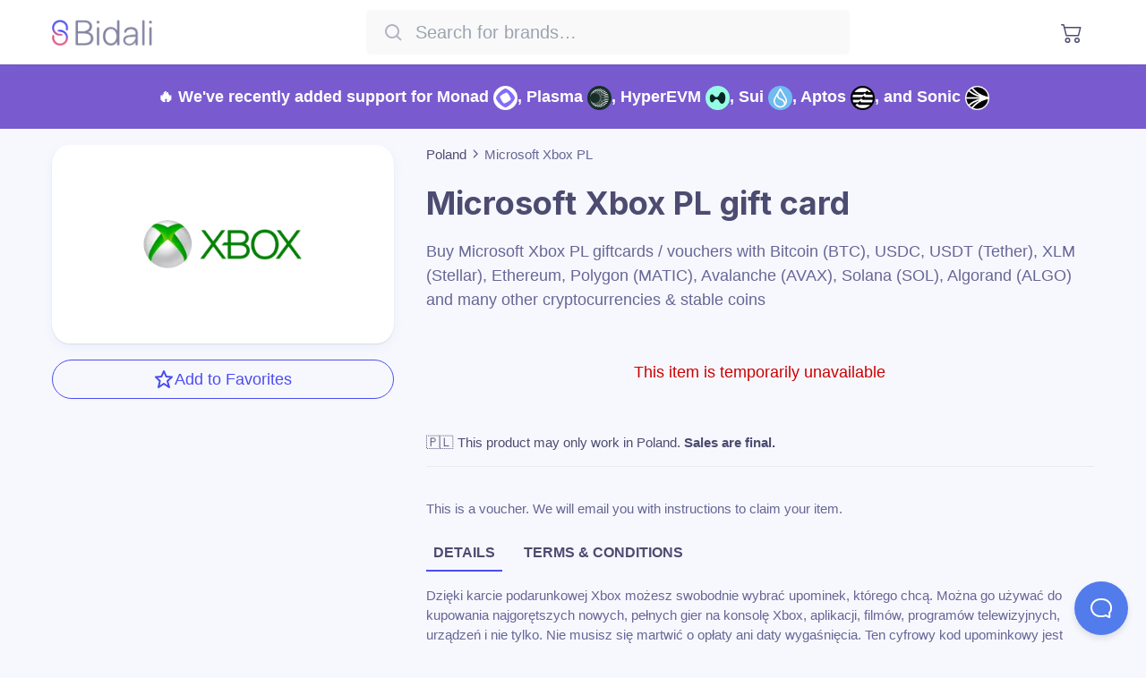

--- FILE ---
content_type: text/html; charset=utf-8
request_url: https://giftcards.bidali.com/brands/poland/microsoft-xbox-pl
body_size: 21173
content:
<!DOCTYPE html><html lang="en"><head><meta charSet="utf-8" data-next-head=""/><meta content="width=device-width, initial-scale=1.0, maximum-scale=1.0, user-scalable=0" name="viewport" data-next-head=""/><meta name="author" content="Bidali HQ" data-next-head=""/><meta name="twitter:card" content="summary_large_image" data-next-head=""/><meta name="twitter:site" content="@bidalihq" data-next-head=""/><meta name="twitter:creator" content="@bidalihq" data-next-head=""/><meta property="og:type" content="website" data-next-head=""/><meta property="og:site_name" content="Bidali" data-next-head=""/><meta property="og:updated_time" content="2026-01-30T17:43:27.149Z" data-next-head=""/><meta property="og:rich_attachment" content="true" data-next-head=""/><meta property="fb:admins" content="517607527" data-next-head=""/><meta property="fb:pages" content="1748858885180222" data-next-head=""/><link rel="preload" as="image" href="/images/stuff.webp" data-next-head=""/><link rel="preload" as="image" href="https://assets.bidali.com/company/bidali/logo.png" data-next-head=""/><link rel="preload" href="https://assets.bidali.com/company/bidali/logo.png" as="image" data-next-head=""/><title data-next-head="">Buy Microsoft Xbox PL giftcards / vouchers with Ethereum, Solana, Avalanche, Polygon, Algorand, Osmosis, USD Coin (ERC20), USD Coin (SPL - Solana Network), USD Coin (Stellar Network), Binance-Peg USD Coin (BEP20), USD Coin (Avalanche Network), USD Coin (HyperEVM Network), USD Coin (Sui Network), USDC.e (ETH Bridged on Arbitrum One), USDC.e (ETH Bridged on Polygon Network), USDC.e (Sonic Network), USD Coin (Polygon Network), USD Coin (Arbitrum One), USD Coin (OP Mainnet), USD Coin (Scroll), USD Coin (Celo Network), Tether USDT (Celo Network), USD Coin (Algorand Network), USD Coin (Aptos Network), Noble USDC (Osmosis Network), Axelar USDC (Osmosis Network), Noble USDC (Cosmos Network), USDC Coin (Base Network), USDC Coin (Monad Network), Tether (ERC20), USDT (SPL - Solana Network), Binance-Peg Tether USD (BEP20), Tether USDT, Tether USDT, Tether USDT (Arbitrum One), Tether USDT (OP Mainnet), Tether USDT (Scroll), Wormhole Bridged USDT (USDTet), Sui Bridged USDT, Tether USDT (Aptos Network), Tether USDT (Tron Network), USD₮0 (HyperEVM Network), USD₮0 (Plasma Network), USD₮0 (Monad Network), Agora USD (Monad Network), USD1 (Monad Network), USD1 (Solana Network), Celo Dollar, Celo Euro, USDB, PayPal USD (Solana Network), Binance Coin (Binance Smart Chain) - Bidali</title><meta name="twitter:title" content="Buy Microsoft Xbox PL giftcards / vouchers with Ethereum, Solana, Avalanche, Polygon, Algorand, Osmosis, USD Coin (ERC20), USD Coin (SPL - Solana Network), USD Coin (Stellar Network), Binance-Peg USD Coin (BEP20), USD Coin (Avalanche Network), USD Coin (HyperEVM Network), USD Coin (Sui Network), USDC.e (ETH Bridged on Arbitrum One), USDC.e (ETH Bridged on Polygon Network), USDC.e (Sonic Network), USD Coin (Polygon Network), USD Coin (Arbitrum One), USD Coin (OP Mainnet), USD Coin (Scroll), USD Coin (Celo Network), Tether USDT (Celo Network), USD Coin (Algorand Network), USD Coin (Aptos Network), Noble USDC (Osmosis Network), Axelar USDC (Osmosis Network), Noble USDC (Cosmos Network), USDC Coin (Base Network), USDC Coin (Monad Network), Tether (ERC20), USDT (SPL - Solana Network), Binance-Peg Tether USD (BEP20), Tether USDT, Tether USDT, Tether USDT (Arbitrum One), Tether USDT (OP Mainnet), Tether USDT (Scroll), Wormhole Bridged USDT (USDTet), Sui Bridged USDT, Tether USDT (Aptos Network), Tether USDT (Tron Network), USD₮0 (HyperEVM Network), USD₮0 (Plasma Network), USD₮0 (Monad Network), Agora USD (Monad Network), USD1 (Monad Network), USD1 (Solana Network), Celo Dollar, Celo Euro, USDB, PayPal USD (Solana Network), Binance Coin (Binance Smart Chain)" data-next-head=""/><meta property="og:title" content="Buy Microsoft Xbox PL giftcards / vouchers with Ethereum, Solana, Avalanche, Polygon, Algorand, Osmosis, USD Coin (ERC20), USD Coin (SPL - Solana Network), USD Coin (Stellar Network), Binance-Peg USD Coin (BEP20), USD Coin (Avalanche Network), USD Coin (HyperEVM Network), USD Coin (Sui Network), USDC.e (ETH Bridged on Arbitrum One), USDC.e (ETH Bridged on Polygon Network), USDC.e (Sonic Network), USD Coin (Polygon Network), USD Coin (Arbitrum One), USD Coin (OP Mainnet), USD Coin (Scroll), USD Coin (Celo Network), Tether USDT (Celo Network), USD Coin (Algorand Network), USD Coin (Aptos Network), Noble USDC (Osmosis Network), Axelar USDC (Osmosis Network), Noble USDC (Cosmos Network), USDC Coin (Base Network), USDC Coin (Monad Network), Tether (ERC20), USDT (SPL - Solana Network), Binance-Peg Tether USD (BEP20), Tether USDT, Tether USDT, Tether USDT (Arbitrum One), Tether USDT (OP Mainnet), Tether USDT (Scroll), Wormhole Bridged USDT (USDTet), Sui Bridged USDT, Tether USDT (Aptos Network), Tether USDT (Tron Network), USD₮0 (HyperEVM Network), USD₮0 (Plasma Network), USD₮0 (Monad Network), Agora USD (Monad Network), USD1 (Monad Network), USD1 (Solana Network), Celo Dollar, Celo Euro, USDB, PayPal USD (Solana Network), Binance Coin (Binance Smart Chain)" data-next-head=""/><meta name="description" content="Buy Microsoft Xbox PL giftcards / vouchers with Bitcoin (BTC), USDC, USDT (Tether), XLM (Stellar), Ethereum, Polygon (MATIC), Avalanche (AVAX), Solana (SOL), Algorand (ALGO) and many other cryptocurrencies &amp; stable coins" data-next-head=""/><meta name="twitter:description" content="Buy Microsoft Xbox PL giftcards / vouchers with Bitcoin (BTC), USDC, USDT (Tether), XLM (Stellar), Ethereum, Polygon (MATIC), Avalanche (AVAX), Solana (SOL), Algorand (ALGO) and many other cryptocurrencies &amp; stable coins" data-next-head=""/><meta property="og:description" content="Buy Microsoft Xbox PL giftcards / vouchers with Bitcoin (BTC), USDC, USDT (Tether), XLM (Stellar), Ethereum, Polygon (MATIC), Avalanche (AVAX), Solana (SOL), Algorand (ALGO) and many other cryptocurrencies &amp; stable coins" data-next-head=""/><meta name="twitter:image:src" content="https://assets.bidali.com/commerce/share-images/brand?i=https%3A%2F%2Fassets.bidali.com%2Fcommerce%2Fbrands%2Fxbox.png&amp;country=PL&amp;bg=%23ffffff" data-next-head=""/><meta property="og:image" content="https://assets.bidali.com/commerce/share-images/brand?i=https%3A%2F%2Fassets.bidali.com%2Fcommerce%2Fbrands%2Fxbox.png&amp;country=PL&amp;bg=%23ffffff" data-next-head=""/><meta property="og:image:alt" content="Buy Microsoft Xbox PL giftcards / vouchers with Ethereum, Solana, Avalanche, Polygon, Algorand, Osmosis, USD Coin (ERC20), USD Coin (SPL - Solana Network), USD Coin (Stellar Network), Binance-Peg USD Coin (BEP20), USD Coin (Avalanche Network), USD Coin (HyperEVM Network), USD Coin (Sui Network), USDC.e (ETH Bridged on Arbitrum One), USDC.e (ETH Bridged on Polygon Network), USDC.e (Sonic Network), USD Coin (Polygon Network), USD Coin (Arbitrum One), USD Coin (OP Mainnet), USD Coin (Scroll), USD Coin (Celo Network), Tether USDT (Celo Network), USD Coin (Algorand Network), USD Coin (Aptos Network), Noble USDC (Osmosis Network), Axelar USDC (Osmosis Network), Noble USDC (Cosmos Network), USDC Coin (Base Network), USDC Coin (Monad Network), Tether (ERC20), USDT (SPL - Solana Network), Binance-Peg Tether USD (BEP20), Tether USDT, Tether USDT, Tether USDT (Arbitrum One), Tether USDT (OP Mainnet), Tether USDT (Scroll), Wormhole Bridged USDT (USDTet), Sui Bridged USDT, Tether USDT (Aptos Network), Tether USDT (Tron Network), USD₮0 (HyperEVM Network), USD₮0 (Plasma Network), USD₮0 (Monad Network), Agora USD (Monad Network), USD1 (Monad Network), USD1 (Solana Network), Celo Dollar, Celo Euro, USDB, PayPal USD (Solana Network), Binance Coin (Binance Smart Chain)" data-next-head=""/><link rel="canonical" href="https://giftcards.bidali.com/brands/poland/microsoft-xbox-pl" data-next-head=""/><meta property="og:url" content="https://giftcards.bidali.com/brands/poland/microsoft-xbox-pl" data-next-head=""/><meta name="keywords" content="Microsoft Xbox PL giftcard giftcards vouchers topups topup refill refills Ethereum Solana Avalanche Polygon Algorand Osmosis USD Coin (ERC20) USD Coin (SPL - Solana Network) USD Coin (Stellar Network) Binance-Peg USD Coin (BEP20) USD Coin (Avalanche Network) USD Coin (HyperEVM Network) USD Coin (Sui Network) USDC.e (ETH Bridged on Arbitrum One) USDC.e (ETH Bridged on Polygon Network) USDC.e (Sonic Network) USD Coin (Polygon Network) USD Coin (Arbitrum One) USD Coin (OP Mainnet) USD Coin (Scroll) USD Coin (Celo Network) Tether USDT (Celo Network) USD Coin (Algorand Network) USD Coin (Aptos Network) Noble USDC (Osmosis Network) Axelar USDC (Osmosis Network) Noble USDC (Cosmos Network) USDC Coin (Base Network) USDC Coin (Monad Network) Tether (ERC20) USDT (SPL - Solana Network) Binance-Peg Tether USD (BEP20) Tether USDT Tether USDT Tether USDT (Arbitrum One) Tether USDT (OP Mainnet) Tether USDT (Scroll) Wormhole Bridged USDT (USDTet) Sui Bridged USDT Tether USDT (Aptos Network) Tether USDT (Tron Network) USD₮0 (HyperEVM Network) USD₮0 (Plasma Network) USD₮0 (Monad Network) Agora USD (Monad Network) USD1 (Monad Network) USD1 (Solana Network) Celo Dollar Celo Euro USDB PayPal USD (Solana Network) Binance Coin (Binance Smart Chain) ETH SOL AVAX POL ALGO OSMO USDC USDC USDC USDC USDC USDC USDC USDC.e USDC.e USDC.e USDC USDC USDC USDC USDC USDT USDC USDC USDC axlUSDC USDC USDC USDC USDT USDT USDT USDT USDT USDT USDT USDT wUSDT sbUSDT USDT USDT USD₮0 USD₮0 USD₮0 AUSD USD1 USD1 cUSD cEUR USDB PYUSD BNB" data-next-head=""/><link rel="alternate" hrefLang="en" href="https://giftcards.bidali.com/brands/poland/microsoft-xbox-pl" data-next-head=""/><link rel="alternate" hrefLang="es" href="https://giftcards.bidali.com/es/brands/poland/microsoft-xbox-pl" data-next-head=""/><link rel="alternate" hrefLang="pt" href="https://giftcards.bidali.com/pt/brands/poland/microsoft-xbox-pl" data-next-head=""/><link rel="alternate" hrefLang="x-default" href="https://giftcards.bidali.com/brands/poland/microsoft-xbox-pl" data-next-head=""/><link rel="shortcut icon" href="/images/favicon.png" type="image/x-icon"/><link rel="apple-touch-icon" sizes="57x57" href="/images/favicon-57x57.png"/><link rel="apple-touch-icon" sizes="76x76" href="/images/favicon-76x76.png"/><link rel="apple-touch-icon" sizes="96x96" href="/images/favicon-96x96.png"/><link rel="apple-touch-icon" sizes="120x120" href="/images/favicon-120x120.png"/><link rel="apple-touch-icon" sizes="128x128" href="/images/favicon-128x128.png"/><link rel="apple-touch-icon" sizes="144x144" href="/images/favicon-144x144.png"/><link rel="apple-touch-icon" sizes="152x152" href="/images/favicon-152x152.png"/><link rel="apple-touch-icon" sizes="167x167" href="/images/favicon-167x167.png"/><link rel="apple-touch-icon" sizes="180x180" href="/images/favicon-180x180.png"/><link rel="apple-touch-icon" sizes="196x196" href="/images/favicon-196x196.png"/><link rel="apple-touch-icon" sizes="228x228" href="/images/favicon-228x228.png"/><link href="/opensearch.xml" rel="search" title="Bidali" type="application/opensearchdescription+xml"/><link rel="preconnect" href="https://assets.bidali.com" crossorigin="true"/><link rel="preconnect" href="https://fonts.googleapis.com" crossorigin="true"/><link rel="dns-prefetch" href="https://assets.bidali.com"/><link rel="dns-prefetch" href="https://fonts.googleapis.com"/><link rel="preload" href="/_next/static/chunks/3b6c7733dbe62775.css?dpl=2f6b361cee72d90f25dc42c08c53edfc270429fafc58698aec86d97c8288dff3363937626164303238393337653330303038653535633931" as="style"/><meta itemProp="name" content="Bidali" data-next-head=""/><meta itemProp="author" content="Bidali HQ" data-next-head=""/><meta itemProp="applicationCategory" content="Software" data-next-head=""/><meta itemProp="about" content="Buy Microsoft Xbox PL giftcards / vouchers with Ethereum, Solana, Avalanche, Polygon, Algorand, Osmosis, USD Coin (ERC20), USD Coin (SPL - Solana Network), USD Coin (Stellar Network), Binance-Peg USD Coin (BEP20), USD Coin (Avalanche Network), USD Coin (HyperEVM Network), USD Coin (Sui Network), USDC.e (ETH Bridged on Arbitrum One), USDC.e (ETH Bridged on Polygon Network), USDC.e (Sonic Network), USD Coin (Polygon Network), USD Coin (Arbitrum One), USD Coin (OP Mainnet), USD Coin (Scroll), USD Coin (Celo Network), Tether USDT (Celo Network), USD Coin (Algorand Network), USD Coin (Aptos Network), Noble USDC (Osmosis Network), Axelar USDC (Osmosis Network), Noble USDC (Cosmos Network), USDC Coin (Base Network), USDC Coin (Monad Network), Tether (ERC20), USDT (SPL - Solana Network), Binance-Peg Tether USD (BEP20), Tether USDT, Tether USDT, Tether USDT (Arbitrum One), Tether USDT (OP Mainnet), Tether USDT (Scroll), Wormhole Bridged USDT (USDTet), Sui Bridged USDT, Tether USDT (Aptos Network), Tether USDT (Tron Network), USD₮0 (HyperEVM Network), USD₮0 (Plasma Network), USD₮0 (Monad Network), Agora USD (Monad Network), USD1 (Monad Network), USD1 (Solana Network), Celo Dollar, Celo Euro, USDB, PayPal USD (Solana Network), Binance Coin (Binance Smart Chain)" data-next-head=""/><meta itemProp="description" content="Buy Microsoft Xbox PL giftcards / vouchers with Bitcoin (BTC), USDC, USDT (Tether), XLM (Stellar), Ethereum, Polygon (MATIC), Avalanche (AVAX), Solana (SOL), Algorand (ALGO) and many other cryptocurrencies &amp; stable coins" data-next-head=""/><meta itemProp="image" content="https://assets.bidali.com/commerce/share-images/brand?i=https%3A%2F%2Fassets.bidali.com%2Fcommerce%2Fbrands%2Fxbox.png&amp;country=PL&amp;bg=%23ffffff" data-next-head=""/><script type="application/ld+json" data-next-head="">{"@context":"https://schema.org","@type":"BreadcrumbList","itemListElement":[{"@type":"ListItem","position":1,"name":"Poland","item":"https://giftcards.bidali.com/brands/poland"},{"@type":"ListItem","position":2,"name":"Microsoft Xbox PL","item":"https://giftcards.bidali.com/brands/poland/microsoft-xbox-pl"}]}</script><script type="application/ld+json" data-next-head="">{"@context":"https://schema.org","@type":"FAQPage","mainEntity":[{"@type":"Question","name":"Does Microsoft Xbox PL accept cryptocurrency or stablecoins?","acceptedAnswer":{"@type":"Answer","text":"Microsoft Xbox PL does not directly accept crypto, but Bidali provides a cashout / offramp option by allowing you to purchase a Microsoft Xbox PL gift card with stablecoins such as USDC, USDT, USD1, or other cryptocurrencies. This gift card can then be used to make purchases at Microsoft Xbox PL."}},{"@type":"Question","name":"How can I buy a Microsoft Xbox PL gift card with crypto?","acceptedAnswer":{"@type":"Answer","text":"1. Select the Microsoft Xbox PL gift card amount you want.\n2. Choose your preferred cryptocurrency for payment, such as Ethereum, USDT, USDC, Solana, or others.\n3. Once your payment is confirmed, you'll receive your Microsoft Xbox PL gift card code via email."}},{"@type":"Question","name":"How long does it take to receive my Microsoft Xbox PL gift card?","acceptedAnswer":{"@type":"Answer","text":"After purchasing a Microsoft Xbox PL gift card through Bidali, it will be emailed to you almost instantly."}},{"@type":"Question","name":"I have a question not answered here. How can I get help?","acceptedAnswer":{"@type":"Answer","text":"If you have a question that's not answered here, you can visit our Help Center at https://support.spend.bidali.com and we'll be happy to assist you."}}]}</script><link href="https://fonts.googleapis.com/css2?family=Inter:wght@700;900&amp;display=swap" rel="stylesheet"/><script type="text/javascript" id="reddit-script">
              !function(w,d){if(!w.rdt){var p=w.rdt=function(){p.sendEvent?p.sendEvent.apply(p,arguments):p.callQueue.push(arguments)};p.callQueue=[];var t=d.createElement("script");t.src="https://www.redditstatic.com/ads/pixel.js",t.async=!0;var s=d.getElementsByTagName("script")[0];s.parentNode.insertBefore(t,s)}}(window,document);rdt('init','t2_21poub2y');rdt('track', 'PageVisit');
            </script><link rel="stylesheet" href="/_next/static/chunks/3b6c7733dbe62775.css?dpl=2f6b361cee72d90f25dc42c08c53edfc270429fafc58698aec86d97c8288dff3363937626164303238393337653330303038653535633931" data-n-g=""/><noscript data-n-css=""></noscript><script src="/_next/static/chunks/ffcaa02a8e04ae65.js?dpl=2f6b361cee72d90f25dc42c08c53edfc270429fafc58698aec86d97c8288dff3363937626164303238393337653330303038653535633931" defer=""></script><script src="/_next/static/chunks/3e45037baf339779.js?dpl=2f6b361cee72d90f25dc42c08c53edfc270429fafc58698aec86d97c8288dff3363937626164303238393337653330303038653535633931" defer=""></script><script src="/_next/static/chunks/4322eecffc24b47a.js?dpl=2f6b361cee72d90f25dc42c08c53edfc270429fafc58698aec86d97c8288dff3363937626164303238393337653330303038653535633931" defer=""></script><script src="/_next/static/chunks/8714959e2ca8fd36.js?dpl=2f6b361cee72d90f25dc42c08c53edfc270429fafc58698aec86d97c8288dff3363937626164303238393337653330303038653535633931" defer=""></script><script src="/_next/static/chunks/36e5a063fdbdffe4.js?dpl=2f6b361cee72d90f25dc42c08c53edfc270429fafc58698aec86d97c8288dff3363937626164303238393337653330303038653535633931" defer=""></script><script src="/_next/static/chunks/8273c24a70a901d0.js?dpl=2f6b361cee72d90f25dc42c08c53edfc270429fafc58698aec86d97c8288dff3363937626164303238393337653330303038653535633931" defer=""></script><script src="/_next/static/chunks/bebf2b8b27e122e5.js?dpl=2f6b361cee72d90f25dc42c08c53edfc270429fafc58698aec86d97c8288dff3363937626164303238393337653330303038653535633931" defer=""></script><script src="/_next/static/chunks/59d5bd086036d0cc.js?dpl=2f6b361cee72d90f25dc42c08c53edfc270429fafc58698aec86d97c8288dff3363937626164303238393337653330303038653535633931" defer=""></script><script src="/_next/static/chunks/b1b3c3d305359ede.js?dpl=2f6b361cee72d90f25dc42c08c53edfc270429fafc58698aec86d97c8288dff3363937626164303238393337653330303038653535633931" defer=""></script><script src="/_next/static/chunks/9185037881810afc.js?dpl=2f6b361cee72d90f25dc42c08c53edfc270429fafc58698aec86d97c8288dff3363937626164303238393337653330303038653535633931" defer=""></script><script src="/_next/static/chunks/ce698a386633eb1c.js?dpl=2f6b361cee72d90f25dc42c08c53edfc270429fafc58698aec86d97c8288dff3363937626164303238393337653330303038653535633931" defer=""></script><script src="/_next/static/chunks/b65d045d6b12e5e2.js?dpl=2f6b361cee72d90f25dc42c08c53edfc270429fafc58698aec86d97c8288dff3363937626164303238393337653330303038653535633931" defer=""></script><script src="/_next/static/chunks/b289ab797cdb08d3.js?dpl=2f6b361cee72d90f25dc42c08c53edfc270429fafc58698aec86d97c8288dff3363937626164303238393337653330303038653535633931" defer=""></script><script src="/_next/static/chunks/2638fc3cc71cfdb7.js?dpl=2f6b361cee72d90f25dc42c08c53edfc270429fafc58698aec86d97c8288dff3363937626164303238393337653330303038653535633931" defer=""></script><script src="/_next/static/chunks/8d4de40c379dce70.js?dpl=2f6b361cee72d90f25dc42c08c53edfc270429fafc58698aec86d97c8288dff3363937626164303238393337653330303038653535633931" defer=""></script><script src="/_next/static/chunks/d79f89ee753f7004.js?dpl=2f6b361cee72d90f25dc42c08c53edfc270429fafc58698aec86d97c8288dff3363937626164303238393337653330303038653535633931" defer=""></script><script src="/_next/static/chunks/c1ec01103127fa7f.js?dpl=2f6b361cee72d90f25dc42c08c53edfc270429fafc58698aec86d97c8288dff3363937626164303238393337653330303038653535633931" defer=""></script><script src="/_next/static/chunks/turbopack-6268f44f7e512611.js?dpl=2f6b361cee72d90f25dc42c08c53edfc270429fafc58698aec86d97c8288dff3363937626164303238393337653330303038653535633931" defer=""></script><script src="/_next/static/chunks/6b31ba7ddd807af4.js?dpl=2f6b361cee72d90f25dc42c08c53edfc270429fafc58698aec86d97c8288dff3363937626164303238393337653330303038653535633931" defer=""></script><script src="/_next/static/chunks/910c943cfbed6ad3.js?dpl=2f6b361cee72d90f25dc42c08c53edfc270429fafc58698aec86d97c8288dff3363937626164303238393337653330303038653535633931" defer=""></script><script src="/_next/static/chunks/65d4fee311b8990c.js?dpl=2f6b361cee72d90f25dc42c08c53edfc270429fafc58698aec86d97c8288dff3363937626164303238393337653330303038653535633931" defer=""></script><script src="/_next/static/chunks/845c2e68d6437cc6.js?dpl=2f6b361cee72d90f25dc42c08c53edfc270429fafc58698aec86d97c8288dff3363937626164303238393337653330303038653535633931" defer=""></script><script src="/_next/static/chunks/turbopack-14f6b1e93f44bd20.js?dpl=2f6b361cee72d90f25dc42c08c53edfc270429fafc58698aec86d97c8288dff3363937626164303238393337653330303038653535633931" defer=""></script><script src="/_next/static/gc-build/_ssgManifest.js?dpl=2f6b361cee72d90f25dc42c08c53edfc270429fafc58698aec86d97c8288dff3363937626164303238393337653330303038653535633931" defer=""></script><script src="/_next/static/gc-build/_buildManifest.js?dpl=2f6b361cee72d90f25dc42c08c53edfc270429fafc58698aec86d97c8288dff3363937626164303238393337653330303038653535633931" defer=""></script><style data-styled="" data-styled-version="6.3.8">.caeQuU{position:relative;background-color:#4B4DF1;color:#F1F3F5;overflow:initial;}/*!sc*/
.bnetUv{position:relative;background-color:transparent;color:#4C4C71;overflow:initial;}/*!sc*/
.hqmmo{position:relative;background-color:inherit;color:#4C4C71;overflow:initial;}/*!sc*/
data-styled.g1[id="section__Container-sc-ez47yq-0"]{content:"caeQuU,bnetUv,hqmmo,"}/*!sc*/
.ingFLo{margin:0 auto;max-width:1200px;text-align:center;padding:5em 1.5em;}/*!sc*/
@media (max-width:615px){.ingFLo{padding:2em 1.5em;}}/*!sc*/
data-styled.g2[id="section__Content-sc-ez47yq-1"]{content:"ingFLo,"}/*!sc*/
.yGvbN{align-items:flex-end;display:flex;list-style:none;margin:0 0 1em;padding:0;justify-content:flex-end;}/*!sc*/
.yGvbN li+li{margin-left:1em;}/*!sc*/
data-styled.g3[id="social-media-profiles__Container-sc-1ssmmen-0"]{content:"yGvbN,"}/*!sc*/
.sStjs{left:50%;max-height:60vmin;max-width:60vmin;position:absolute;top:50%;transform:translateX(-50%) translateY(-50%);z-index:10;font-size:39px;height:60px;width:60px;}/*!sc*/
data-styled.g4[id="loader__LoadingContainer-sc-7f7zt0-0"]{content:"sStjs,"}/*!sc*/
.eVBAfE{animation:fnaYvJ .7s infinite linear;border:.25em solid rgba(0,0,0,.05);border-radius:100%;box-sizing:border-box;height:100%;width:100%;border-top-color:#4B4DF1;}/*!sc*/
data-styled.g5[id="loader__LoadingInner-sc-7f7zt0-1"]{content:"eVBAfE,"}/*!sc*/
.eilPrv{align-items:center;border-radius:1.5em;box-sizing:border-box;color:white;cursor:pointer;display:inline-flex;font-weight:600;letter-spacing:0.02em;line-height:1;outline:none;padding:1em 1.5em;text-align:center;text-decoration:none;text-transform:uppercase;transition:transform ease-in-out 0.15s,box-shadow ease-in-out 0.15s;white-space:nowrap;will-change:transform,box-shadow;background-color:#E4517F;border-color:white;border:1px solid #4B4DF1;font-size:0.9em;}/*!sc*/
.eilPrv:hover{box-shadow:0 4px 12px 0 rgba(74,144,226,0.08),0 1px 2px 0 rgba(0,0,0,0.10);text-decoration:none;transform:translateY(-.0625em);}/*!sc*/
@-moz-document url-prefix(){.eilPrv span{transform:translateY(.0625em);}}/*!sc*/
data-styled.g6[id="button__Container-sc-3u25da-0"]{content:"eilPrv,"}/*!sc*/
.ilQfPc{align-items:center;background:#ffffff;box-shadow:0 4px 12px 0 rgba(74,144,226,0.08),0 1px 2px 0 rgba(0,0,0,0.10);display:flex;flex-direction:row;height:4em;position:fixed;width:100%;z-index:20;}/*!sc*/
.home .ilQfPc{background:linear-gradient(to bottom,rgba(255,255,255,.5),rgba(255,255,255,0));box-shadow:none;position:absolute;}/*!sc*/
@media (max-width:615px){@supports (backdrop-filter: blur(1.25em)){.ilQfPc{backdrop-filter:blur(1.25em);background:#ffffffCC;}.home .ilQfPc{backdrop-filter:none;}}}/*!sc*/
data-styled.g10[id="navbar__Container-sc-1c0a0hy-0"]{content:"ilQfPc,"}/*!sc*/
.fJfdlr{align-items:center;display:flex;flex:1;justify-content:space-between;margin:0 auto;max-width:1200px;padding:0 1em;}/*!sc*/
data-styled.g11[id="navbar__InnerContainer-sc-1c0a0hy-1"]{content:"fJfdlr,"}/*!sc*/
@media (max-width:615px){.hGzTsI{transform-origin:left center;transform:scale(.75);}}/*!sc*/
.hGzTsI >span{display:block;}/*!sc*/
data-styled.g12[id="navbar__Logo-sc-1c0a0hy-2"]{content:"hGzTsI,"}/*!sc*/
.ucrlC{align-items:center;display:flex;flex-direction:row;}/*!sc*/
data-styled.g13[id="navbar__Right-sc-1c0a0hy-3"]{content:"ucrlC,"}/*!sc*/
.gIMYrE{flex:1;}/*!sc*/
data-styled.g14[id="navbar__ToolbarContainer-sc-1c0a0hy-4"]{content:"gIMYrE,"}/*!sc*/
.gIRRix{background:#FFFFFF;text-align:center;}/*!sc*/
data-styled.g15[id="currencies__Container-sc-117kbnv-0"]{content:"gIRRix,"}/*!sc*/
.ggrrld{color:#4B4DF1;}/*!sc*/
data-styled.g16[id="currencies__Header-sc-117kbnv-1"]{content:"ggrrld,"}/*!sc*/
.fZlCtN{border-radius:1em;display:inline-block;margin:1em;text-align:center;width:10em;color:#4C4C71;text-decoration:none;}/*!sc*/
@media (max-width:768px){.fZlCtN{margin:1em .6em;}}/*!sc*/
@media (max-width:615px){.fZlCtN{width:calc(50% - 2em);}}/*!sc*/
data-styled.g17[id="currencies__CurrencyLink-sc-117kbnv-2"]{content:"fZlCtN,"}/*!sc*/
.rwzcz{border-radius:1em;display:inline-block;margin:1em;text-align:center;width:10em;color:#4C4C71;text-decoration:none;}/*!sc*/
@media (max-width:768px){.rwzcz{margin:1em .6em;}}/*!sc*/
@media (max-width:615px){.rwzcz{width:calc(50% - 2em);}}/*!sc*/
data-styled.g18[id="currencies__CurrencyWrapper-sc-117kbnv-3"]{content:"rwzcz,"}/*!sc*/
.dOmZsR{display:flex;flex-wrap:wrap;justify-content:center;}/*!sc*/
data-styled.g19[id="currencies__List-sc-117kbnv-4"]{content:"dOmZsR,"}/*!sc*/
.gCBoga{margin-top:1em;font-weight:400;font-size:1em;}/*!sc*/
data-styled.g20[id="currencies__Name-sc-117kbnv-5"]{content:"gCBoga,"}/*!sc*/
.dwYnsP{font-weight:400;font-size:.8em;color:#666697;margin-top:.5em;}/*!sc*/
data-styled.g21[id="currencies__CurrencySymbol-sc-117kbnv-6"]{content:"dwYnsP,"}/*!sc*/
.hEOvEO{height:3em;margin:auto;width:3em;}/*!sc*/
data-styled.g22[id="currencies__LogoImage-sc-117kbnv-7"]{content:"hEOvEO,"}/*!sc*/
.hJVctk{font-size:.8em;line-height:1;margin-top:.5em;color:#666697;}/*!sc*/
data-styled.g23[id="currencies__NetworkAvailability-sc-117kbnv-8"]{content:"hJVctk,"}/*!sc*/
.gQFEOL{display:flex;flex-wrap:wrap;gap:.5em;margin-top:1em;justify-content:center;}/*!sc*/
data-styled.g24[id="currencies__Networks-sc-117kbnv-9"]{content:"gQFEOL,"}/*!sc*/
.gZkfMh{border-radius:50%;overflow:hidden;filter:drop-shadow(0 1px 2px rgba(0,0,0,.25));transform:translate3d(0,0,0);background:white;}/*!sc*/
data-styled.g25[id="currencies__NetworkLogo-sc-117kbnv-10"]{content:"gZkfMh,"}/*!sc*/
.cGSMMH{background:#edeffa;}/*!sc*/
data-styled.g26[id="footer__Container-sc-r7qqi5-0"]{content:"cGSMMH,"}/*!sc*/
.kFpFQx{color:#B2B3C4;text-align:left;margin-bottom:2em;}/*!sc*/
data-styled.g27[id="footer__Disclaimer-sc-r7qqi5-1"]{content:"kFpFQx,"}/*!sc*/
.hZwxXS{font-size:.85em;list-style-type:none;margin:0;padding:0;}/*!sc*/
data-styled.g29[id="footer__LinkList-sc-r7qqi5-3"]{content:"hZwxXS,"}/*!sc*/
.jEwEJR{line-height:2;list-style-type:none;text-align:left;}/*!sc*/
.jEwEJR a{color:#666697;text-decoration:none;}/*!sc*/
.jEwEJR a:hover{color:#4B4DF1;}/*!sc*/
data-styled.g30[id="footer__ListItem-sc-r7qqi5-4"]{content:"jEwEJR,"}/*!sc*/
.gEvkds{font-family:'Inter',sans-serif;font-weight:600;}/*!sc*/
data-styled.g31[id="footer__ListTitle-sc-r7qqi5-5"]{content:"gEvkds,"}/*!sc*/
:root{font-size:min(max(16px,2vw),18px);line-height:1.25;}/*!sc*/
*,*::after,*::before{box-sizing:border-box;}/*!sc*/
body{margin:0;padding:0;box-sizing:border-box;background:#F7F8FD;color:#4C4C71;font-family:-apple-system,BlinkMacSystemFont,'Segoe UI',Roboto,Oxygen,Ubuntu,Cantarell,'Open Sans','Helvetica Neue',sans-serif;}/*!sc*/
h1,h2,h3,h4,h5,h6{font-family:'Inter',sans-serif;font-weight:700;}/*!sc*/
h1{font-size:2em;margin:.5em 0;}/*!sc*/
@media (max-width:615px){h1{font-size:1.75em;}}/*!sc*/
h2{font-size:1.5em;margin:.5em 0;}/*!sc*/
@media (max-width:615px){h2{font-size:1.125em;}}/*!sc*/
a{text-decoration:none;}/*!sc*/
p{line-height:1.5;margin:1em 0;}/*!sc*/
.toast .toast-body{font-family:-apple-system,BlinkMacSystemFont,'Segoe UI',Roboto,Oxygen,Ubuntu,Cantarell,'Open Sans','Helvetica Neue',sans-serif;font-weight:400;font-size:14px;color:white;}/*!sc*/
.toast .primary-background{background:#4B4DF1;}/*!sc*/
.toast .error-background{background:#F44336;}/*!sc*/
.wallet-adapter-dropdown .wallet-adapter-button{line-height:1;border-radius:9999px;background:rgb(34 197 94/1);}/*!sc*/
.wallet-adapter-dropdown .wallet-adapter-button:hover{background:rgb(34 197 94/1);}/*!sc*/
.pay-with-phantom{background:#A99FEC;line-height:1;padding:0.5em 1em;}/*!sc*/
.pay-with-phantom:hover{box-shadow:0 4px 16px #A99FEC66;}/*!sc*/
data-styled.g32[id="sc-global-dvAxkV1"]{content:"sc-global-dvAxkV1,"}/*!sc*/
.bwFJta{max-width:100vw;position:relative;}/*!sc*/
data-styled.g33[id="_app__AppContainer-sc-cwh8in-0"]{content:"bwFJta,"}/*!sc*/
.bCssoc{padding-top:4em;min-height:100vh;}/*!sc*/
.home .bCssoc{padding-top:0;}/*!sc*/
data-styled.g34[id="_app__MainContent-sc-cwh8in-1"]{content:"bCssoc,"}/*!sc*/
.btDcZs{background-color:#FAFAFA;border-radius:2em;box-shadow:0 .125em .125em rgba(0,0,0,.1),0 0 2em rgba(0,0,0,.05),.5em 1em 1em rgba(86,88,138,0.2),inset -.25em -.25em .5em rgba(0,0,0,.1),inset 0 .5em 4em white,inset 0 -.5em .5em #F2F2F2;display:inline-block;padding:4em .5em;position:relative;padding:.75em;background-color:#38434F;box-shadow:0 .125em .125em rgba(0,0,0,.1),0 0 2em rgba(0,0,0,.05),.5em 1em 1em rgba(86,88,138,0.2),inset 0 -.5em .5em rgba(0,0,0,.1),inset 0 0 .5em rgba(0,0,0,.1),inset .5em .5em .5em rgba(255,255,255,.1);}/*!sc*/
@media (max-width:768px){.btDcZs{font-size:.8em;}}/*!sc*/
@media (max-width:615px){.btDcZs{font-size:.5em;}}/*!sc*/
.btDcZs::before,.btDcZs::after{border:1px solid #F2F2F2;content:'';left:50%;position:absolute;transform:translateX(-50%);z-index:1;}/*!sc*/
.btDcZs::before{background-color:#F0F0F0;border-radius:.125em;box-shadow:inset 0 .0625em .0625em rgba(0,0,0,.05);height:.25em;top:2em;width:3em;}/*!sc*/
.btDcZs::after{background:linear-gradient(to bottom,#F4F4F4,#FFF);bottom:.75em;border-color:#EEE;border-radius:1.25em;box-shadow:0 .0625em 0 white;height:2.5em;width:2.5em;}/*!sc*/
.btDcZs img{border:1px solid #F2F2F2;border-radius:.25em;display:block;height:auto;max-width:60vw;overflow:hidden;width:17em;}/*!sc*/
.btDcZs::before{background:linear-gradient(to bottom,#FCFCFC,#FFFFFF);border-top:none;border-radius:0 0 1em 1em;box-shadow:none;height:1.5em;top:.75em;width:48%;}/*!sc*/
.btDcZs::after{display:none;}/*!sc*/
.btDcZs img,.btDcZs video{border-radius:1.5em;border-color:#EEE;display:block;}/*!sc*/
.btDcZs::before{background:#38434F;border-color:#232a31;}/*!sc*/
.btDcZs img{border-color:#232a31;}/*!sc*/
data-styled.g36[id="phone__Container-sc-8sb1eh-0"]{content:"btDcZs,"}/*!sc*/
.hqfHER{margin:0 0 .5em;}/*!sc*/
@media (max-width:615px){.hqfHER{font-size:1.5em;}}/*!sc*/
data-styled.g38[id="app-banner__Title-sc-3yvq2h-1"]{content:"hqfHER,"}/*!sc*/
.hlaAbh{margin:0 auto;max-width:1200px;position:relative;text-align:center;}/*!sc*/
.hlaAbh .phone{border-bottom-width:0;border-bottom-left-radius:0;border-bottom-right-radius:0;clip-path:inset(-2em -2em 0 -2em);margin-top:-3em;padding-bottom:0;transform:translateY(1px);}/*!sc*/
@media (max-width:768px){.hlaAbh .phone{font-size:.85em;max-width:50vw;transform:translateY(.25em);}}/*!sc*/
@media (max-width:615px){.hlaAbh .phone{margin-top:0;}}/*!sc*/
.hlaAbh .phone >span{display:block!important;}/*!sc*/
.hlaAbh .phone img{border-bottom-left-radius:0;border-bottom-right-radius:0;}/*!sc*/
data-styled.g39[id="app-banner__InnerContainer-sc-3yvq2h-2"]{content:"hlaAbh,"}/*!sc*/
.ihywFQ{align-items:center;display:flex;flex-direction:column;justify-content:center;padding:2em;}/*!sc*/
data-styled.g40[id="app-banner__LeftColumn-sc-3yvq2h-3"]{content:"ihywFQ,"}/*!sc*/
.koEQIx{display:flex;flex-direction:column;justify-content:flex-end;padding:0 1em 0 0;text-align:left;}/*!sc*/
@media (max-width:615px){.koEQIx{display:block;text-align:center;}}/*!sc*/
data-styled.g41[id="app-banner__RightColumn-sc-3yvq2h-4"]{content:"koEQIx,"}/*!sc*/
.iaxmOK{max-width:375px;margin:auto;}/*!sc*/
data-styled.g42[id="app-banner__Screenshot-sc-3yvq2h-5"]{content:"iaxmOK,"}/*!sc*/
.gzjMEu{text-align:center;padding:0 1em;}/*!sc*/
data-styled.g45[id="how-it-works__StepContainer-sc-165iain-0"]{content:"gzjMEu,"}/*!sc*/
.ikLAoY{margin:1em 0 0.5em;font-weight:600;}/*!sc*/
data-styled.g46[id="how-it-works__Title-sc-165iain-1"]{content:"ikLAoY,"}/*!sc*/
.gqVgvR{font-weight:400;font-size:0.9em;}/*!sc*/
data-styled.g47[id="how-it-works__Subtitle-sc-165iain-2"]{content:"gqVgvR,"}/*!sc*/
.ctcfGh{margin:0 auto;max-width:1200px;padding:0 1em;text-align:center;}/*!sc*/
data-styled.g48[id="how-it-works__InnerContainer-sc-165iain-3"]{content:"ctcfGh,"}/*!sc*/
.cYMxpC{color:#4C4C71;font-weight:600;margin-top:0;margin-bottom:1.5em;}/*!sc*/
data-styled.g49[id="how-it-works__HeaderTitle-sc-165iain-4"]{content:"cYMxpC,"}/*!sc*/
.igFOCO{background:#ffffff;border-radius:5%/10%;box-shadow:0 4px 12px 0 rgba(74,144,226,0.08),0 1px 2px 0 rgba(0,0,0,0.10);padding-bottom:58%;position:relative;transition:box-shadow,transform;transition-duration:250ms;width:100%;}/*!sc*/
.igFOCO >img,.igFOCO >picture,.igFOCO .lazyWrapper{border-radius:5%/10%;display:block;left:50%;margin:auto;max-height:calc(100%);max-width:calc(100%);position:absolute;top:50%;transform:translate(-50%,-50%);}/*!sc*/
.igFOCO >picture img,.igFOCO >.lazyWrapper img{max-width:calc(100%);}/*!sc*/
data-styled.g72[id="card-sc-6bpa4l-0"]{content:"igFOCO,"}/*!sc*/
.bvJnoO{margin-right:1em;position:sticky;top:5em;width:33.33%;}/*!sc*/
@media (max-width:615px){.bvJnoO{margin-bottom:1em;margin-right:0;position:static;width:100%;}}/*!sc*/
data-styled.g75[id="brand__Sidebar-sc-14la2rq-2"]{content:"bvJnoO,"}/*!sc*/
@media (max-width:615px){.ePjduK{padding-bottom:45%;}}/*!sc*/
data-styled.g76[id="brand__BrandLogo-sc-14la2rq-3"]{content:"ePjduK,"}/*!sc*/
.vDXnW{width:66.66%;padding-left:1em;}/*!sc*/
@media (max-width:615px){.vDXnW{border-top:1px solid rgba(0, 0, 0, .05);margin:0;padding:1em;width:calc(100% + 2em);}}/*!sc*/
@media (max-width:615px){.vDXnW{background:#FFFFFF;}}/*!sc*/
data-styled.g79[id="brand__Content-sc-14la2rq-6"]{content:"vDXnW,"}/*!sc*/
.yPCIt{align-items:flex-start;display:flex;margin:1em 0;}/*!sc*/
.yPCIt h4{margin:0 0 .5em;}/*!sc*/
@media (max-width:615px){.yPCIt{align-items:center;flex-direction:column;justify-content:center;}.yPCIt .brand__Sidebar-sc-14la2rq-2,.yPCIt .brand__Content-sc-14la2rq-6{margin-right:0;}.yPCIt .brand__RadioOption-sc-14la2rq-8{flex-basis:100%;}.yPCIt .brand__RadioOptions-sc-14la2rq-7+.brand__Button-sc-14la2rq-5{bottom:1em;position:sticky;transform:translate3d(0, 0, 0);width:100%;}}/*!sc*/
data-styled.g82[id="brand__BrandContainer-sc-14la2rq-9"]{content:"yPCIt,"}/*!sc*/
.kIGcRt{color:#4C4C71;white-space:normal;margin-top:0;}/*!sc*/
data-styled.g84[id="brand__BrandName-sc-14la2rq-11"]{content:"kIGcRt,"}/*!sc*/
.hXctXg{display:flex;}/*!sc*/
data-styled.g87[id="brand__Tabs-sc-14la2rq-14"]{content:"hXctXg,"}/*!sc*/
.kicNqi{border-bottom:2px solid #4B4DF1;color:#4C4C71;cursor:pointer;font-size:0.9em;font-weight:600;margin-bottom:1em;margin-right:1em;margin-top:1em;padding:0.5em;text-align:left;text-transform:uppercase;}/*!sc*/
.lA-DEK{border-bottom:2px solid transparent;color:#4C4C71;cursor:pointer;font-size:0.9em;font-weight:600;margin-bottom:1em;margin-right:1em;margin-top:1em;padding:0.5em;text-align:left;text-transform:uppercase;}/*!sc*/
data-styled.g88[id="brand__SectionName-sc-14la2rq-15"]{content:"kicNqi,lA-DEK,"}/*!sc*/
.kqkQQY{color:#666697;font-weight:400;margin:0;text-align:left;white-space:pre-line;}/*!sc*/
data-styled.g89[id="brand__Description-sc-14la2rq-16"]{content:"kqkQQY,"}/*!sc*/
.bujILK{display:block;font-size:0.85em;}/*!sc*/
.dPXjHN{display:none;font-size:0.85em;}/*!sc*/
data-styled.g91[id="brand__TabContent-sc-14la2rq-18"]{content:"bujILK,dPXjHN,"}/*!sc*/
.dYjtys{background:#F7F8FD;border:1px solid rgba(0,0,0,0.125);border-radius:0.25em;display:inline-block;font-size:0.85em;margin-top:0.5em;padding:0.125em 0.5em;text-transform:uppercase;}/*!sc*/
.brand__Tag-sc-14la2rq-19+.brand__Tag-sc-14la2rq-19{margin-left:0.5em;}/*!sc*/
data-styled.g92[id="brand__Tag-sc-14la2rq-19"]{content:"dYjtys,"}/*!sc*/
.iHkFdY{margin-top:1em;font-weight:bold;}/*!sc*/
data-styled.g93[id="brand__SubHeader-sc-14la2rq-20"]{content:"iHkFdY,"}/*!sc*/
.inZncH{font-size:1em;color:#666697;font-weight:400;}/*!sc*/
@media (max-width:615px){.inZncH{font-size:0.8em;}}/*!sc*/
data-styled.g97[id="brand__SeoText-sc-14la2rq-24"]{content:"inZncH,"}/*!sc*/
.gxTvmq{font-size:1em;color:#666697;font-weight:400;text-align:center;padding:2em;color:#c00;}/*!sc*/
data-styled.g98[id="brand__OutOfStockMessage-sc-14la2rq-25"]{content:"gxTvmq,"}/*!sc*/
.kVaxwj{color:#4C4C71;font-size:.85em;margin:0 0 1em;}/*!sc*/
.kVaxwj span{display:inline-block;margin-right:0.1em;}/*!sc*/
data-styled.g106[id="brand__CountryWarning-sc-14la2rq-33"]{content:"kVaxwj,"}/*!sc*/
.khOMvo{height:140px;position:relative;}/*!sc*/
data-styled.g111[id="brand__LoadingState-sc-14la2rq-38"]{content:"khOMvo,"}/*!sc*/
.gquBCq{border-top:1px solid rgba(0,0,0,.05);padding:2em 0 0;line-height:1.5;}/*!sc*/
data-styled.g112[id="brand__BrandExtraInfo-sc-14la2rq-39"]{content:"gquBCq,"}/*!sc*/
.iipbpb{align-items:center;display:flex;flex-direction:row;font-size:.85em;margin:0 0 1.5em;color:#666697;}/*!sc*/
.iipbpb a,.iipbpb a:visited,.iipbpb a:active{color:#4C4C71;}/*!sc*/
data-styled.g113[id="brand__BreadCrumbContainer-sc-14la2rq-40"]{content:"iipbpb,"}/*!sc*/
.ldHZbR{margin-top:2.5rem;padding-top:2rem;border-top:1px solid rgba(0,0,0,0.08);}/*!sc*/
data-styled.g116[id="brand-faq__FAQContainer-sc-pbq3k6-0"]{content:"ldHZbR,"}/*!sc*/
.fwFibP{margin-bottom:1.5rem;}/*!sc*/
data-styled.g117[id="brand-faq__FAQHeader-sc-pbq3k6-1"]{content:"fwFibP,"}/*!sc*/
.ietVHu{font-size:1.5rem;font-weight:700;color:#4C4C71;margin:0 0 0.5rem;}/*!sc*/
data-styled.g118[id="brand-faq__FAQTitle-sc-pbq3k6-2"]{content:"ietVHu,"}/*!sc*/
.kqQJpy{font-size:0.9rem;color:#666697;margin:0;}/*!sc*/
.kqQJpy a{color:#4B4DF1;text-decoration:none;}/*!sc*/
.kqQJpy a:hover{text-decoration:underline;}/*!sc*/
data-styled.g119[id="brand-faq__FAQSubtitle-sc-pbq3k6-3"]{content:"kqQJpy,"}/*!sc*/
.kmFGUL{display:flex;flex-direction:column;gap:0.75rem;}/*!sc*/
data-styled.g120[id="brand-faq__FAQList-sc-pbq3k6-4"]{content:"kmFGUL,"}/*!sc*/
.bobBlG{background:#FFFFFF;border:1px solid rgba(0,0,0,0.08);border-radius:12px;overflow:hidden;}/*!sc*/
.bobBlG[open] summary{border-bottom:1px solid rgba(0,0,0,0.05);}/*!sc*/
.bobBlG[open] summary::after{transform:rotate(180deg);}/*!sc*/
data-styled.g121[id="brand-faq__FAQItem-sc-pbq3k6-5"]{content:"bobBlG,"}/*!sc*/
.fpJZmR{padding:1rem 1.25rem;font-weight:600;font-size:0.95rem;color:#4C4C71;cursor:pointer;display:flex;justify-content:space-between;align-items:center;list-style:none;}/*!sc*/
.fpJZmR::-webkit-details-marker{display:none;}/*!sc*/
.fpJZmR::after{content:'▼';font-size:0.65rem;color:#666697;transition:transform 0.2s ease;flex-shrink:0;margin-left:1rem;}/*!sc*/
.fpJZmR:hover{color:#4B4DF1;}/*!sc*/
@media (max-width:615px){.fpJZmR{font-size:0.9rem;padding:0.875rem 1rem;}}/*!sc*/
data-styled.g122[id="brand-faq__FAQQuestion-sc-pbq3k6-6"]{content:"fpJZmR,"}/*!sc*/
.iXAxXe{padding:1rem 1.25rem 1.25rem;color:#666697;line-height:1.7;font-size:0.9rem;white-space:pre-line;text-align:left;}/*!sc*/
.iXAxXe a{color:#4B4DF1;text-decoration:none;}/*!sc*/
.iXAxXe a:hover{text-decoration:underline;}/*!sc*/
@media (max-width:615px){.iXAxXe{padding:0.875rem 1rem 1rem;}}/*!sc*/
data-styled.g123[id="brand-faq__FAQAnswer-sc-pbq3k6-7"]{content:"iXAxXe,"}/*!sc*/
.hjzxCf{background-color:rgba(108,75,202,0.9);color:white;font-weight:600;padding:1em;text-align:center;line-height:2em;}/*!sc*/
data-styled.g124[id="new-networks-banner__NoticeBanner-sc-vqakm8-0"]{content:"hjzxCf,"}/*!sc*/
.htxnUl{height:1.5em;width:1.5em;display:inline-block;}/*!sc*/
data-styled.g125[id="new-networks-banner__NetworkLogo-sc-vqakm8-1"]{content:"htxnUl,"}/*!sc*/
.jpjmlU{margin:0 auto;max-width:1200px;padding:0 1em 3em;}/*!sc*/
@media (max-width:615px){.jpjmlU{padding-bottom:0;}}/*!sc*/
data-styled.g140[id="slug__Container-sc-170yvuc-0"]{content:"jpjmlU,"}/*!sc*/
@keyframes fnaYvJ{from{transform:rotate(0deg);}to{transform:rotate(359deg);}}/*!sc*/
data-styled.g350[id="sc-keyframes-fnaYvJ"]{content:"fnaYvJ,"}/*!sc*/
</style></head><body><link rel="preload" as="image" href="https://assets.bidali.com/company/bidali/logo.png"/><link rel="preload" as="image" href="https://assets.bidali.com/networks/small/monad.png"/><link rel="preload" as="image" href="https://assets.bidali.com/networks/small/plasma.png"/><link rel="preload" as="image" href="https://assets.bidali.com/networks/small/hyperliquid.png"/><link rel="preload" as="image" href="https://assets.bidali.com/networks/small/sui.png"/><link rel="preload" as="image" href="https://assets.bidali.com/networks/small/aptos.png"/><link rel="preload" as="image" href="https://assets.bidali.com/networks/small/sonic.png"/><div id="__next"><div class="_app__AppContainer-sc-cwh8in-0 bwFJta"><div class="navbar__Container-sc-1c0a0hy-0 ilQfPc"><div class="navbar__InnerContainer-sc-1c0a0hy-1 fJfdlr"><a alt="Buy giftcards and mobile topups with cryptocurrency" style="flex-shrink:0" href="/buy/poland"><img alt="Bidali" width="128" height="30" decoding="async" data-nimg="1" class="navbar__Logo-sc-1c0a0hy-2 hGzTsI" style="color:transparent" src="https://assets.bidali.com/company/bidali/logo.png"/></a><div id="main-toolbar" class="navbar__ToolbarContainer-sc-1c0a0hy-4 gIMYrE"></div><div class="navbar__Right-sc-1c0a0hy-3 ucrlC"></div></div></div><div class="_app__MainContent-sc-cwh8in-1 bCssoc"><div class="new-networks-banner__NoticeBanner-sc-vqakm8-0 hjzxCf">🔥 We&#x27;ve recently added support for Monad<!-- --> <img src="https://assets.bidali.com/networks/small/monad.png" alt="Monad network logo" class="new-networks-banner__NetworkLogo-sc-vqakm8-1 htxnUl"/>, Plasma<!-- --> <img src="https://assets.bidali.com/networks/small/plasma.png" alt="Plasma network logo" class="new-networks-banner__NetworkLogo-sc-vqakm8-1 htxnUl"/>, HyperEVM<!-- --> <img src="https://assets.bidali.com/networks/small/hyperliquid.png" alt="HyperEVM network logo" class="new-networks-banner__NetworkLogo-sc-vqakm8-1 htxnUl"/>, Sui<!-- --> <img src="https://assets.bidali.com/networks/small/sui.png" alt="Sui network logo" class="new-networks-banner__NetworkLogo-sc-vqakm8-1 htxnUl"/>, Aptos<!-- --> <img src="https://assets.bidali.com/networks/small/aptos.png" alt="Aptos network logo" class="new-networks-banner__NetworkLogo-sc-vqakm8-1 htxnUl"/>, and Sonic<!-- --> <img src="https://assets.bidali.com/networks/small/sonic.png" alt="Sonic network logo" class="new-networks-banner__NetworkLogo-sc-vqakm8-1 htxnUl"/></div><div class="slug__Container-sc-170yvuc-0 jpjmlU"><div class="brand__BrandContainer-sc-14la2rq-9 yPCIt"><aside class="brand__Sidebar-sc-14la2rq-2 bvJnoO"><div class="card-sc-6bpa4l-0 brand__BrandLogo-sc-14la2rq-3 igFOCO ePjduK"></div></aside><section class="brand__Content-sc-14la2rq-6 vDXnW"><div class="brand__BreadCrumbContainer-sc-14la2rq-40 iipbpb"><a href="/buy/poland">Poland</a><svg viewBox="0 0 20 20" height="20" width="20" aria-hidden="true" focusable="false" fill="currentColor" xmlns="http://www.w3.org/2000/svg" class="StyledIconBase-sc-ea9ulj-0 lhHYTM"><path d="M11 10 7.859 6.58a.695.695 0 0 1 0-.978.68.68 0 0 1 .969 0l3.83 3.908a.697.697 0 0 1 0 .979l-3.83 3.908a.68.68 0 0 1-.969 0 .695.695 0 0 1 0-.978L11 10z"></path></svg>Microsoft Xbox PL</div><h1 class="brand__BrandName-sc-14la2rq-11 kIGcRt">Microsoft Xbox PL<!-- --> gift card</h1><p class="brand__SeoText-sc-14la2rq-24 inZncH">Buy Microsoft Xbox PL giftcards / vouchers with Bitcoin (BTC), USDC, USDT (Tether), XLM (Stellar), Ethereum, Polygon (MATIC), Avalanche (AVAX), Solana (SOL), Algorand (ALGO) and many other cryptocurrencies &amp; stable coins</p><p class="brand__OutOfStockMessage-sc-14la2rq-25 gxTvmq">This item is temporarily unavailable</p><p class="brand__CountryWarning-sc-14la2rq-33 kVaxwj"><span>🇵🇱</span> <!-- -->This product may only work in Poland<!-- -->.<!-- --> <strong>Sales are final.</strong></p><div class="brand__LoadingState-sc-14la2rq-38 khOMvo"><span class="loader__LoadingContainer-sc-7f7zt0-0 sStjs loader" size="60"><div color="#4B4DF1" class="loader__LoadingInner-sc-7f7zt0-1 eVBAfE"></div></span></div><div class="brand__BrandExtraInfo-sc-14la2rq-39 gquBCq"><div class="brand__Tabs-sc-14la2rq-14 hXctXg"><div class="brand__SectionName-sc-14la2rq-15 kicNqi selected">Details</div><div class="brand__SectionName-sc-14la2rq-15 lA-DEK">Terms &amp; Conditions</div></div><div class="brand__TabContent-sc-14la2rq-18 bujILK"><p class="brand__Description-sc-14la2rq-16 kqkQQY">Dzięki karcie podarunkowej Xbox możesz swobodnie wybrać upominek, którego chcą. Można go używać do kupowania najgorętszych nowych, pełnych gier na konsolę Xbox, aplikacji, filmów, programów telewizyjnych, urządzeń i nie tylko. Nie musisz się martwić o opłaty ani daty wygaśnięcia. Ten cyfrowy kod upominkowy jest ważny w przypadku zakupów w sklepie Microsoft Store online, w systemie Windows i na konsoli Xbox. Nie można go używać do zakupów w fizycznych sklepach Microsoft.

Największe gry — znajdź wszystko, od klasyków po najnowsze gry. I załaduj pakiety map, dodatki i nie tylko.
Zdobądź nowy pakiet Xbox lub nowy Surface Pro. I zaopatrz się w zmieniające grę akcesoria.
Wypożyczaj lub kupuj popularne filmy HD i otrzymuj najnowsze programy telewizyjne – według odcinka lub całego serialu.</p><p class="brand__Description-sc-14la2rq-16 brand__SubHeader-sc-14la2rq-20 kqkQQY iHkFdY">Redemption Methods</p><p class="brand__Description-sc-14la2rq-16 kqkQQY"><span class="brand__Tag-sc-14la2rq-19 dYjtys">Online</span></p><p class="brand__Description-sc-14la2rq-16 brand__SubHeader-sc-14la2rq-20 kqkQQY iHkFdY">Redemption Instructions</p><p class="brand__Description-sc-14la2rq-16 kqkQQY">ABY WYKORZYSTAĆ KOD:

Wejdź na stronę microsoft.com/redeem
Ostrożnie odsłoń i wprowadź kod
Rozpocznij zakupy
Klucza produktu nie można wymienić - trzymaj go w bezpiecznym miejscu. microsoft.com/cardterms</p></div><div class="brand__TabContent-sc-14la2rq-18 dPXjHN"><p class="brand__Description-sc-14la2rq-16 kqkQQY">https://www.xbox.com/Legal/XboxComTOU

https://www.microsoft.com/store/b/terms-of-sale

Można wykorzystać w sklepie Microsoft Store na konsolach Xbox (wymagana usługa Xbox Live), komputerach PC z systemem Windows 10 oraz online. Nie można zrealizować w sklepach stacjonarnych.</p></div></div></section></div></div><div class="section__Container-sc-ez47yq-0 caeQuU"><div style="padding:0" class="section__Content-sc-ez47yq-1 ingFLo"><div class="app-banner__InnerContainer-sc-3yvq2h-2 hlaAbh"><style data-emotion-css="1hp8bny">.css-1hp8bny{box-sizing:border-box;margin:0;min-width:0;display:grid;grid-gap:16px;grid-template-columns:repeat(1,1fr);}@media screen and (min-width:40em){.css-1hp8bny{grid-template-columns:repeat(1,1fr);}}@media screen and (min-width:52em){.css-1hp8bny{grid-template-columns:repeat(2,1fr);}}</style><div class="app-banner__Layout-sc-3yvq2h-0 fZjSqa css-1hp8bny"><div class="app-banner__LeftColumn-sc-3yvq2h-3 ihywFQ"><h1 class="app-banner__Title-sc-3yvq2h-1 hqfHER">Want to earn cashback?</h1><p>Download our mobile app to get up to <strong>10% cashback</strong> on giftcard purchases 🙌</p><a target="_blank" href="https://www.bidali.com/app?utm_campaign=crypto_customer_remarketing&amp;utm_medium=giftcards_site&amp;utm_source=giftcard_site&amp;utm_content=app_download_cta_brand_details" title="Download the Bidali mobile app to earn cashback." rel="noopener noreferrer"><div class="button__Container-sc-3u25da-0 eilPrv button"><span>Download The App</span></div></a></div><div class="app-banner__RightColumn-sc-3yvq2h-4 koEQIx"><div class="phone__Container-sc-8sb1eh-0 btDcZs phone app-banner__Screenshot-sc-3yvq2h-5 iaxmOK"><img alt="Bidali mobie app screenshot" loading="lazy" width="295" height="380" decoding="async" data-nimg="1" style="color:transparent;max-width:100%;height:auto" src="/images/app-screenshot.jpg?dpl=2f6b361cee72d90f25dc42c08c53edfc270429fafc58698aec86d97c8288dff3363937626164303238393337653330303038653535633931"/></div></div></div></div></div></div><div class="section__Container-sc-ez47yq-0 bnetUv"><div class="section__Content-sc-ez47yq-1 ingFLo"><div class="how-it-works__InnerContainer-sc-165iain-3 ctcfGh"><h1 class="how-it-works__HeaderTitle-sc-165iain-4 cYMxpC">How it works</h1><style data-emotion-css="uu6j1a">.css-uu6j1a{box-sizing:border-box;margin:0;min-width:0;display:grid;grid-gap:16px;grid-template-columns:repeat(1,1fr);}@media screen and (min-width:40em){.css-uu6j1a{grid-template-columns:repeat(3,1fr);}}</style><div class="css-uu6j1a"><div class="how-it-works__StepContainer-sc-165iain-0 gzjMEu"><svg viewBox="0 0 24 24" height="50" width="50" aria-hidden="true" focusable="false" fill="currentColor" xmlns="http://www.w3.org/2000/svg" color="#0070f3" class="StyledIconBase-sc-ea9ulj-0 lhHYTM"><path d="M20 6h-2.18c.11-.31.18-.65.18-1a2.996 2.996 0 0 0-5.5-1.65l-.5.67-.5-.68C10.96 2.54 10.05 2 9 2 7.34 2 6 3.34 6 5c0 .35.07.69.18 1H4c-1.11 0-1.99.89-1.99 2L2 19c0 1.11.89 2 2 2h16c1.11 0 2-.89 2-2V8c0-1.11-.89-2-2-2zm-5-2c.55 0 1 .45 1 1s-.45 1-1 1-1-.45-1-1 .45-1 1-1zM9 4c.55 0 1 .45 1 1s-.45 1-1 1-1-.45-1-1 .45-1 1-1zm11 15H4v-2h16v2zm0-5H4V9c0-.55.45-1 1-1h4.08L7.6 10.02a.995.995 0 0 0 .22 1.4c.44.32 1.07.22 1.39-.22L12 7.4l2.79 3.8c.32.44.95.54 1.39.22.45-.32.55-.95.22-1.4L14.92 8H19c.55 0 1 .45 1 1v5z"></path></svg><div class="how-it-works__Title-sc-165iain-1 ikLAoY">1. Select a product</div><div class="how-it-works__Subtitle-sc-165iain-2 gqVgvR">Choose the product and amount you want</div></div><div class="how-it-works__StepContainer-sc-165iain-0 gzjMEu"><svg viewBox="0 0 24 24" height="50" width="50" aria-hidden="true" focusable="false" fill="currentColor" xmlns="http://www.w3.org/2000/svg" color="#E4517F" class="StyledIconBase-sc-ea9ulj-0 lhHYTM"><path d="M9.5 6.5v3h-3v-3h3M11 5H5v6h6V5zm-1.5 9.5v3h-3v-3h3M11 13H5v6h6v-6zm6.5-6.5v3h-3v-3h3M19 5h-6v6h6V5zm-6 8h1.5v1.5H13V13zm1.5 1.5H16V16h-1.5v-1.5zM16 13h1.5v1.5H16V13zm-3 3h1.5v1.5H13V16zm1.5 1.5H16V19h-1.5v-1.5zM16 16h1.5v1.5H16V16zm1.5-1.5H19V16h-1.5v-1.5zm0 3H19V19h-1.5v-1.5zM21 7c-.55 0-1-.45-1-1V4h-2c-.55 0-1-.45-1-1s.45-1 1-1h3c.55 0 1 .45 1 1v3c0 .55-.45 1-1 1zm1 14v-3c0-.55-.45-1-1-1s-1 .45-1 1v2h-2c-.55 0-1 .45-1 1s.45 1 1 1h3c.55 0 1-.45 1-1zM3 22h3c.55 0 1-.45 1-1s-.45-1-1-1H4v-2c0-.55-.45-1-1-1s-1 .45-1 1v3c0 .55.45 1 1 1zM2 3v3c0 .55.45 1 1 1s1-.45 1-1V4h2c.55 0 1-.45 1-1s-.45-1-1-1H3c-.55 0-1 .45-1 1z"></path></svg><div class="how-it-works__Title-sc-165iain-1 ikLAoY">2. Pay</div><div class="how-it-works__Subtitle-sc-165iain-2 gqVgvR">Scan or enter the amount and address</div></div><div class="how-it-works__StepContainer-sc-165iain-0 gzjMEu"><svg viewBox="0 0 24 24" height="50" width="50" aria-hidden="true" focusable="false" fill="currentColor" xmlns="http://www.w3.org/2000/svg" color="#66BB6A" class="StyledIconBase-sc-ea9ulj-0 lhHYTM"><path d="M20 4H4c-1.1 0-1.99.9-1.99 2L2 18c0 1.1.9 2 2 2h16c1.1 0 2-.9 2-2V6c0-1.1-.9-2-2-2zm-.4 4.25-7.07 4.42c-.32.2-.74.2-1.06 0L4.4 8.25a.85.85 0 1 1 .9-1.44L12 11l6.7-4.19a.85.85 0 1 1 .9 1.44z"></path></svg><div class="how-it-works__Title-sc-165iain-1 ikLAoY">3. Receive &amp; Redeem</div><div class="how-it-works__Subtitle-sc-165iain-2 gqVgvR">Products are emailed out after payment is confirmed</div></div></div></div></div></div><div class="section__Container-sc-ez47yq-0 hqmmo"><div class="section__Content-sc-ez47yq-1 ingFLo"><section class="brand-faq__FAQContainer-sc-pbq3k6-0 ldHZbR"><div class="brand-faq__FAQHeader-sc-pbq3k6-1 fwFibP"><h2 class="brand-faq__FAQTitle-sc-pbq3k6-2 ietVHu">Frequently asked questions</h2><p class="brand-faq__FAQSubtitle-sc-pbq3k6-3 kqQJpy">Check out our <a href="https://support.spend.bidali.com" target="_blank" rel="noopener noreferrer">Help Center</a> for more FAQs</p></div><div class="brand-faq__FAQList-sc-pbq3k6-4 kmFGUL"><details class="brand-faq__FAQItem-sc-pbq3k6-5 bobBlG"><summary class="brand-faq__FAQQuestion-sc-pbq3k6-6 fpJZmR">Does Microsoft Xbox PL accept cryptocurrency or stablecoins?</summary><div class="brand-faq__FAQAnswer-sc-pbq3k6-7 iXAxXe">Microsoft Xbox PL does not directly accept crypto, but Bidali provides a cashout / offramp option by allowing you to purchase a Microsoft Xbox PL gift card with stablecoins such as USDC, USDT, USD1, or other cryptocurrencies. This gift card can then be used to make purchases at Microsoft Xbox PL.</div></details><details class="brand-faq__FAQItem-sc-pbq3k6-5 bobBlG"><summary class="brand-faq__FAQQuestion-sc-pbq3k6-6 fpJZmR">How can I buy a Microsoft Xbox PL gift card with crypto?</summary><div class="brand-faq__FAQAnswer-sc-pbq3k6-7 iXAxXe">1. Select the Microsoft Xbox PL gift card amount you want.
2. Choose your preferred cryptocurrency for payment, such as Ethereum, USDT, USDC, Solana, or others.
3. Once your payment is confirmed, you&#x27;ll receive your Microsoft Xbox PL gift card code via email.</div></details><details class="brand-faq__FAQItem-sc-pbq3k6-5 bobBlG"><summary class="brand-faq__FAQQuestion-sc-pbq3k6-6 fpJZmR">How long does it take to receive my Microsoft Xbox PL gift card?</summary><div class="brand-faq__FAQAnswer-sc-pbq3k6-7 iXAxXe">After purchasing a Microsoft Xbox PL gift card through Bidali, it will be emailed to you almost instantly.</div></details><details class="brand-faq__FAQItem-sc-pbq3k6-5 bobBlG"><summary class="brand-faq__FAQQuestion-sc-pbq3k6-6 fpJZmR">I have a question not answered here. How can I get help?</summary><div class="brand-faq__FAQAnswer-sc-pbq3k6-7 iXAxXe">If you have a question that&#x27;s not answered here, you can visit our <a href="https://support.spend.bidali.com" target="_blank" rel="noopener noreferrer">Support Center</a> and we&#x27;ll be happy to assist you.</div></details></div></section></div></div></div><div class="currencies__Container-sc-117kbnv-0 gIRRix"><div class="section__Container-sc-ez47yq-0 hqmmo"><div class="section__Content-sc-ez47yq-1 ingFLo"><div><div><h2 class="currencies__Header-sc-117kbnv-1 ggrrld">Spend Stablecoins</h2><p>Are you earning stablecoins through staking, DeFi lending, or getting paid in stable coins?</p><div class="currencies__List-sc-117kbnv-4 dOmZsR"><div class="currencies__CurrencyWrapper-sc-117kbnv-3 rwzcz"><img alt="Spend USD Coin  - USDC" loading="lazy" width="44" height="44" decoding="async" data-nimg="1" class="currencies__LogoImage-sc-117kbnv-7 hEOvEO" style="color:transparent" src="https://assets.bidali.com/currencies/usdc.png"/><div class="currencies__Name-sc-117kbnv-5 gCBoga">USD Coin </div><div class="currencies__NetworkAvailability-sc-117kbnv-8 hJVctk">Available on the following networks</div><div class="currencies__Networks-sc-117kbnv-9 gQFEOL"><a title="Spend USD Coin (ERC20) - USDC" href="/spend-usd-coin"><img alt="Available in Ethereum Network" loading="lazy" width="20" height="20" decoding="async" data-nimg="1" class="currencies__NetworkLogo-sc-117kbnv-10 gZkfMh" style="color:transparent" src="https://assets.bidali.com/networks/eth.png"/></a><a title="Spend USD Coin (SPL - Solana Network) - USDC" href="/spend-usd-coin-solana"><img alt="Available in Solana Network" loading="lazy" width="20" height="20" decoding="async" data-nimg="1" class="currencies__NetworkLogo-sc-117kbnv-10 gZkfMh" style="color:transparent" src="https://assets.bidali.com/networks/solana.png"/></a><a title="Spend USD Coin (Stellar Network) - USDC" href="/spend-usd-coin-stellar"><img alt="Available in Stellar Network" loading="lazy" width="20" height="20" decoding="async" data-nimg="1" class="currencies__NetworkLogo-sc-117kbnv-10 gZkfMh" style="color:transparent" src="https://assets.bidali.com/networks/xlm.png"/></a><a title="Spend Binance-Peg USD Coin (BEP20) - USDC" href="/spend-binance-smart-chain-usdc"><img alt="Available in Binance Smart Chain Network" loading="lazy" width="20" height="20" decoding="async" data-nimg="1" class="currencies__NetworkLogo-sc-117kbnv-10 gZkfMh" style="color:transparent" src="https://assets.bidali.com/networks/bsc.png"/></a><a title="Spend USD Coin (Avalanche Network) - USDC" href="/spend-usd-coin-avalanche-network"><img alt="Available in Avalanche Network" loading="lazy" width="20" height="20" decoding="async" data-nimg="1" class="currencies__NetworkLogo-sc-117kbnv-10 gZkfMh" style="color:transparent" src="https://assets.bidali.com/networks/avalanche.png"/></a><a title="Spend USD Coin (HyperEVM Network) - USDC" href="/spend-usd-coin-hyperliquid-network"><img alt="Available in HyperEVM Network" loading="lazy" width="20" height="20" decoding="async" data-nimg="1" class="currencies__NetworkLogo-sc-117kbnv-10 gZkfMh" style="color:transparent" src="https://assets.bidali.com/networks/hyperliquid.png"/></a><a title="Spend USD Coin (Sui Network) - USDC" href="/spend-usd-coin-sui-network"><img alt="Available in Sui Network" loading="lazy" width="20" height="20" decoding="async" data-nimg="1" class="currencies__NetworkLogo-sc-117kbnv-10 gZkfMh" style="color:transparent" src="https://assets.bidali.com/networks/sui.png"/></a><a title="Spend USD Coin (Polygon Network) - USDC" href="/spend-usd-coin-polygon-network"><img alt="Available in Polygon Network" loading="lazy" width="20" height="20" decoding="async" data-nimg="1" class="currencies__NetworkLogo-sc-117kbnv-10 gZkfMh" style="color:transparent" src="https://assets.bidali.com/networks/polygon.png"/></a><a title="Spend USD Coin (Arbitrum One) - USDC" href="/spend-usd-coin-arbitrum-one"><img alt="Available in Arbitrum Network" loading="lazy" width="20" height="20" decoding="async" data-nimg="1" class="currencies__NetworkLogo-sc-117kbnv-10 gZkfMh" style="color:transparent" src="https://assets.bidali.com/networks/arbitrum.png"/></a><a title="Spend USD Coin (OP Mainnet) - USDC" href="/spend-usd-coin-op-mainnet"><img alt="Available in Optimism Network" loading="lazy" width="20" height="20" decoding="async" data-nimg="1" class="currencies__NetworkLogo-sc-117kbnv-10 gZkfMh" style="color:transparent" src="https://assets.bidali.com/networks/optimism.png"/></a><a title="Spend USD Coin (Scroll) - USDC" href="/spend-usd-coin-scroll"><img alt="Available in Scroll Network" loading="lazy" width="20" height="20" decoding="async" data-nimg="1" class="currencies__NetworkLogo-sc-117kbnv-10 gZkfMh" style="color:transparent" src="https://assets.bidali.com/networks/scroll.png"/></a><a title="Spend USD Coin (Celo Network) - USDC" href="/spend-usd-coin-celo"><img alt="Available in Celo Network" loading="lazy" width="20" height="20" decoding="async" data-nimg="1" class="currencies__NetworkLogo-sc-117kbnv-10 gZkfMh" style="color:transparent" src="https://assets.bidali.com/networks/celo.png"/></a><a title="Spend USD Coin (Algorand Network) - USDC" href="/spend-usd-coin-algorand"><img alt="Available in Algorand Network" loading="lazy" width="20" height="20" decoding="async" data-nimg="1" class="currencies__NetworkLogo-sc-117kbnv-10 gZkfMh" style="color:transparent" src="https://assets.bidali.com/networks/algorand.png"/></a><a title="Spend USD Coin (Aptos Network) - USDC" href="/spend-usd-coin-aptos"><img alt="Available in Aptos Network" loading="lazy" width="20" height="20" decoding="async" data-nimg="1" class="currencies__NetworkLogo-sc-117kbnv-10 gZkfMh" style="color:transparent" src="https://assets.bidali.com/networks/aptos.png"/></a><a title="Spend Noble USDC (Osmosis Network) - USDC" href="/spend-usdc-osmosis"><img alt="Available in Osmosis Network" loading="lazy" width="20" height="20" decoding="async" data-nimg="1" class="currencies__NetworkLogo-sc-117kbnv-10 gZkfMh" style="color:transparent" src="https://assets.bidali.com/networks/osmosis.png"/></a><a title="Spend Noble USDC (Cosmos Network) - USDC" href="/spend-usdc-cosmos"><img alt="Available in Cosmos Hub Network" loading="lazy" width="20" height="20" decoding="async" data-nimg="1" class="currencies__NetworkLogo-sc-117kbnv-10 gZkfMh" style="color:transparent" src="https://assets.bidali.com/networks/cosmos.png"/></a><a title="Spend USDC Coin (Base Network) - USDC" href="/spend-base-usdc"><img alt="Available in Base Network" loading="lazy" width="20" height="20" decoding="async" data-nimg="1" class="currencies__NetworkLogo-sc-117kbnv-10 gZkfMh" style="color:transparent" src="https://assets.bidali.com/networks/base.png"/></a><a title="Spend USDC Coin (Monad Network) - USDC" href="/spend-monad-usdc"><img alt="Available in Monad Network" loading="lazy" width="20" height="20" decoding="async" data-nimg="1" class="currencies__NetworkLogo-sc-117kbnv-10 gZkfMh" style="color:transparent" src="https://assets.bidali.com/networks/monad.png"/></a></div></div><div class="currencies__CurrencyWrapper-sc-117kbnv-3 rwzcz"><img alt="Spend USDC.e  - USDC.e" loading="lazy" width="44" height="44" decoding="async" data-nimg="1" class="currencies__LogoImage-sc-117kbnv-7 hEOvEO" style="color:transparent" src="https://assets.bidali.com/currencies/usdcarbitrumethbridged.png"/><div class="currencies__Name-sc-117kbnv-5 gCBoga">USDC.e </div><div class="currencies__NetworkAvailability-sc-117kbnv-8 hJVctk">Available on the following networks</div><div class="currencies__Networks-sc-117kbnv-9 gQFEOL"><a title="Spend USDC.e (ETH Bridged on Arbitrum One) - USDC.e" href="/spend-usdc-e-arbitrum-one-network"><img alt="Available in Arbitrum Network" loading="lazy" width="20" height="20" decoding="async" data-nimg="1" class="currencies__NetworkLogo-sc-117kbnv-10 gZkfMh" style="color:transparent" src="https://assets.bidali.com/networks/arbitrum.png"/></a><a title="Spend USDC.e (ETH Bridged on Polygon Network) - USDC.e" href="/spend-usd-coin-polygon-network-bridged"><img alt="Available in Polygon Network" loading="lazy" width="20" height="20" decoding="async" data-nimg="1" class="currencies__NetworkLogo-sc-117kbnv-10 gZkfMh" style="color:transparent" src="https://assets.bidali.com/networks/polygon.png"/></a><a title="Spend USDC.e (Sonic Network) - USDC.e" href="/spend-usd-coin-sonic-network-bridged"><img alt="Available in Sonic Network" loading="lazy" width="20" height="20" decoding="async" data-nimg="1" class="currencies__NetworkLogo-sc-117kbnv-10 gZkfMh" style="color:transparent" src="https://assets.bidali.com/networks/sonic.png"/></a></div></div><div class="currencies__CurrencyWrapper-sc-117kbnv-3 rwzcz"><img alt="Spend Tether USDT  - USDT" loading="lazy" width="44" height="44" decoding="async" data-nimg="1" class="currencies__LogoImage-sc-117kbnv-7 hEOvEO" style="color:transparent" src="https://assets.bidali.com/currencies/usdtcelo.png"/><div class="currencies__Name-sc-117kbnv-5 gCBoga">Tether USDT </div><div class="currencies__NetworkAvailability-sc-117kbnv-8 hJVctk">Available on the following networks</div><div class="currencies__Networks-sc-117kbnv-9 gQFEOL"><a title="Spend Tether USDT (Celo Network) - USDT" href="/spend-tether-usdt-celo"><img alt="Available in Celo Network" loading="lazy" width="20" height="20" decoding="async" data-nimg="1" class="currencies__NetworkLogo-sc-117kbnv-10 gZkfMh" style="color:transparent" src="https://assets.bidali.com/networks/celo.png"/></a><a title="Spend Tether (ERC20) - USDT" href="/spend-usdt"><img alt="Available in Ethereum Network" loading="lazy" width="20" height="20" decoding="async" data-nimg="1" class="currencies__NetworkLogo-sc-117kbnv-10 gZkfMh" style="color:transparent" src="https://assets.bidali.com/networks/eth.png"/></a><a title="Spend USDT (SPL - Solana Network) - USDT" href="/spend-usdt-solana"><img alt="Available in Solana Network" loading="lazy" width="20" height="20" decoding="async" data-nimg="1" class="currencies__NetworkLogo-sc-117kbnv-10 gZkfMh" style="color:transparent" src="https://assets.bidali.com/networks/solana.png"/></a><a title="Spend Binance-Peg Tether USD (BEP20) - USDT" href="/spend-binance-smart-chain-tether-usdt"><img alt="Available in Binance Smart Chain Network" loading="lazy" width="20" height="20" decoding="async" data-nimg="1" class="currencies__NetworkLogo-sc-117kbnv-10 gZkfMh" style="color:transparent" src="https://assets.bidali.com/networks/bsc.png"/></a><a title="Spend Tether USDT - USDT" href="/spend-tether-usdt-avalanche-network"><img alt="Available in Avalanche Network" loading="lazy" width="20" height="20" decoding="async" data-nimg="1" class="currencies__NetworkLogo-sc-117kbnv-10 gZkfMh" style="color:transparent" src="https://assets.bidali.com/networks/avalanche.png"/></a><a title="Spend Tether USDT - USDT" href="/spend-tether-usdt-polygon-network"><img alt="Available in Polygon Network" loading="lazy" width="20" height="20" decoding="async" data-nimg="1" class="currencies__NetworkLogo-sc-117kbnv-10 gZkfMh" style="color:transparent" src="https://assets.bidali.com/networks/polygon.png"/></a><a title="Spend Tether USDT (Arbitrum One) - USDT" href="/spend-tether-usdt-arbitrum-one"><img alt="Available in Arbitrum Network" loading="lazy" width="20" height="20" decoding="async" data-nimg="1" class="currencies__NetworkLogo-sc-117kbnv-10 gZkfMh" style="color:transparent" src="https://assets.bidali.com/networks/arbitrum.png"/></a><a title="Spend Tether USDT (OP Mainnet) - USDT" href="/spend-tether-usdt-op-mainnet"><img alt="Available in Optimism Network" loading="lazy" width="20" height="20" decoding="async" data-nimg="1" class="currencies__NetworkLogo-sc-117kbnv-10 gZkfMh" style="color:transparent" src="https://assets.bidali.com/networks/optimism.png"/></a><a title="Spend Tether USDT (Scroll) - USDT" href="/spend-tether-usdt-scroll"><img alt="Available in Scroll Network" loading="lazy" width="20" height="20" decoding="async" data-nimg="1" class="currencies__NetworkLogo-sc-117kbnv-10 gZkfMh" style="color:transparent" src="https://assets.bidali.com/networks/scroll.png"/></a><a title="Spend Tether USDT (Aptos Network) - USDT" href="/spend-aptos-usdt"><img alt="Available in Aptos Network" loading="lazy" width="20" height="20" decoding="async" data-nimg="1" class="currencies__NetworkLogo-sc-117kbnv-10 gZkfMh" style="color:transparent" src="https://assets.bidali.com/networks/aptos.png"/></a><a title="Spend Tether USDT (Tron Network) - USDT" href="/spend-tether-usdt-tron-network"><img alt="Available in Tron Network" loading="lazy" width="20" height="20" decoding="async" data-nimg="1" class="currencies__NetworkLogo-sc-117kbnv-10 gZkfMh" style="color:transparent" src="https://assets.bidali.com/networks/tron.png"/></a></div></div><span><a href="/spend-axelar-usdc-osmosis"><div title="Spend Axelar USDC (Osmosis Network) - axlUSDC" class="currencies__CurrencyLink-sc-117kbnv-2 fZlCtN"><img alt="Spend Axelar USDC (Osmosis Network) - axlUSDC" loading="lazy" width="44" height="44" decoding="async" data-nimg="1" class="currencies__LogoImage-sc-117kbnv-7 hEOvEO" style="color:transparent" src="https://assets.bidali.com/currencies/axlusdcosmosis.png"/><div class="currencies__Name-sc-117kbnv-5 gCBoga">Axelar USDC (Osmosis Network)</div><div class="currencies__CurrencySymbol-sc-117kbnv-6 dwYnsP">axlUSDC</div></div></a></span><span><a href="/spend-tether-usdt-sui"><div title="Spend Wormhole Bridged USDT (USDTet) - wUSDT" class="currencies__CurrencyLink-sc-117kbnv-2 fZlCtN"><img alt="Spend Wormhole Bridged USDT (USDTet) - wUSDT" loading="lazy" width="44" height="44" decoding="async" data-nimg="1" class="currencies__LogoImage-sc-117kbnv-7 hEOvEO" style="color:transparent" src="https://assets.bidali.com/currencies/usdtsui.png"/><div class="currencies__Name-sc-117kbnv-5 gCBoga">Wormhole Bridged USDT (USDTet)</div><div class="currencies__CurrencySymbol-sc-117kbnv-6 dwYnsP">wUSDT</div></div></a></span><span><a href="/spend-tether-usdt-sui-bridged"><div title="Spend Sui Bridged USDT - sbUSDT" class="currencies__CurrencyLink-sc-117kbnv-2 fZlCtN"><img alt="Spend Sui Bridged USDT - sbUSDT" loading="lazy" width="44" height="44" decoding="async" data-nimg="1" class="currencies__LogoImage-sc-117kbnv-7 hEOvEO" style="color:transparent" src="https://assets.bidali.com/currencies/usdtsuibridged.png"/><div class="currencies__Name-sc-117kbnv-5 gCBoga">Sui Bridged USDT</div><div class="currencies__CurrencySymbol-sc-117kbnv-6 dwYnsP">sbUSDT</div></div></a></span><div class="currencies__CurrencyWrapper-sc-117kbnv-3 rwzcz"><img alt="Spend USD₮0  - USD₮0" loading="lazy" width="44" height="44" decoding="async" data-nimg="1" class="currencies__LogoImage-sc-117kbnv-7 hEOvEO" style="color:transparent" src="https://assets.bidali.com/currencies/usdt0hyperliquid.png"/><div class="currencies__Name-sc-117kbnv-5 gCBoga">USD₮0 </div><div class="currencies__NetworkAvailability-sc-117kbnv-8 hJVctk">Available on the following networks</div><div class="currencies__Networks-sc-117kbnv-9 gQFEOL"><a title="Spend USD₮0 (HyperEVM Network) - USD₮0" href="/spend-usdt0-hyperliquid-network"><img alt="Available in HyperEVM Network" loading="lazy" width="20" height="20" decoding="async" data-nimg="1" class="currencies__NetworkLogo-sc-117kbnv-10 gZkfMh" style="color:transparent" src="https://assets.bidali.com/networks/hyperliquid.png"/></a><a title="Spend USD₮0 (Plasma Network) - USD₮0" href="/spend-usdt0-plasma-network"><img alt="Available in Plasma Network" loading="lazy" width="20" height="20" decoding="async" data-nimg="1" class="currencies__NetworkLogo-sc-117kbnv-10 gZkfMh" style="color:transparent" src="https://assets.bidali.com/networks/plasma.png"/></a><a title="Spend USD₮0 (Monad Network) - USD₮0" href="/spend-usdt0-monad-network"><img alt="Available in Monad Network" loading="lazy" width="20" height="20" decoding="async" data-nimg="1" class="currencies__NetworkLogo-sc-117kbnv-10 gZkfMh" style="color:transparent" src="https://assets.bidali.com/networks/monad.png"/></a></div></div><span><a href="/spend-agora-usd-monad-network"><div title="Spend Agora USD (Monad Network) - AUSD" class="currencies__CurrencyLink-sc-117kbnv-2 fZlCtN"><img alt="Spend Agora USD (Monad Network) - AUSD" loading="lazy" width="44" height="44" decoding="async" data-nimg="1" class="currencies__LogoImage-sc-117kbnv-7 hEOvEO" style="color:transparent" src="https://assets.bidali.com/currencies/ausdmonad.png"/><div class="currencies__Name-sc-117kbnv-5 gCBoga">Agora USD (Monad Network)</div><div class="currencies__CurrencySymbol-sc-117kbnv-6 dwYnsP">AUSD</div></div></a></span><div class="currencies__CurrencyWrapper-sc-117kbnv-3 rwzcz"><img alt="Spend USD1  - USD1" loading="lazy" width="44" height="44" decoding="async" data-nimg="1" class="currencies__LogoImage-sc-117kbnv-7 hEOvEO" style="color:transparent" src="https://assets.bidali.com/currencies/usd1monad.png"/><div class="currencies__Name-sc-117kbnv-5 gCBoga">USD1 </div><div class="currencies__NetworkAvailability-sc-117kbnv-8 hJVctk">Available on the following networks</div><div class="currencies__Networks-sc-117kbnv-9 gQFEOL"><a title="Spend USD1 (Monad Network) - USD1" href="/spend-usd1-monad-network"><img alt="Available in Monad Network" loading="lazy" width="20" height="20" decoding="async" data-nimg="1" class="currencies__NetworkLogo-sc-117kbnv-10 gZkfMh" style="color:transparent" src="https://assets.bidali.com/networks/monad.png"/></a><a title="Spend USD1 (Solana Network) - USD1" href="/spend-usd1-solana-network"><img alt="Available in Solana Network" loading="lazy" width="20" height="20" decoding="async" data-nimg="1" class="currencies__NetworkLogo-sc-117kbnv-10 gZkfMh" style="color:transparent" src="https://assets.bidali.com/networks/solana.png"/></a></div></div><span><a href="/spend-celo-dollar"><div title="Spend Celo Dollar - cUSD" class="currencies__CurrencyLink-sc-117kbnv-2 fZlCtN"><img alt="Spend Celo Dollar - cUSD" loading="lazy" width="44" height="44" decoding="async" data-nimg="1" class="currencies__LogoImage-sc-117kbnv-7 hEOvEO" style="color:transparent" src="https://assets.bidali.com/currencies/cusd.png"/><div class="currencies__Name-sc-117kbnv-5 gCBoga">Celo Dollar</div><div class="currencies__CurrencySymbol-sc-117kbnv-6 dwYnsP">cUSD</div></div></a></span><span><a href="/spend-celo-euro"><div title="Spend Celo Euro - cEUR" class="currencies__CurrencyLink-sc-117kbnv-2 fZlCtN"><img alt="Spend Celo Euro - cEUR" loading="lazy" width="44" height="44" decoding="async" data-nimg="1" class="currencies__LogoImage-sc-117kbnv-7 hEOvEO" style="color:transparent" src="https://assets.bidali.com/currencies/ceur.png"/><div class="currencies__Name-sc-117kbnv-5 gCBoga">Celo Euro</div><div class="currencies__CurrencySymbol-sc-117kbnv-6 dwYnsP">cEUR</div></div></a></span><span><a href="/spend-blast-usdb"><div title="Spend USDB - USDB" class="currencies__CurrencyLink-sc-117kbnv-2 fZlCtN"><img alt="Spend USDB - USDB" loading="lazy" width="44" height="44" decoding="async" data-nimg="1" class="currencies__LogoImage-sc-117kbnv-7 hEOvEO" style="color:transparent" src="https://assets.bidali.com/currencies/usdbblast.png"/><div class="currencies__Name-sc-117kbnv-5 gCBoga">USDB</div><div class="currencies__CurrencySymbol-sc-117kbnv-6 dwYnsP">USDB</div></div></a></span><span><a href="/spend-paypal-usd-solana"><div title="Spend PayPal USD (Solana Network) - PYUSD" class="currencies__CurrencyLink-sc-117kbnv-2 fZlCtN"><img alt="Spend PayPal USD (Solana Network) - PYUSD" loading="lazy" width="44" height="44" decoding="async" data-nimg="1" class="currencies__LogoImage-sc-117kbnv-7 hEOvEO" style="color:transparent" src="https://assets.bidali.com/currencies/solanapyusd.png"/><div class="currencies__Name-sc-117kbnv-5 gCBoga">PayPal USD (Solana Network)</div><div class="currencies__CurrencySymbol-sc-117kbnv-6 dwYnsP">PYUSD</div></div></a></span></div><h2 class="currencies__Header-sc-117kbnv-1 ggrrld">Looking for a good way to spend cryptocurrency?</h2><p>Buy gift cards, vouchers, mobile data and airtime with Bitcoin, USDT (Tether), Ethereum, and many more currencies from wallets like Coinomi, Valora, MetaMask, Evercoin, Trust Wallet, Coinbase Wallet, Pera Wallet, Vesseo, Phantom, Backpack and more.</p><h2 class="currencies__Header-sc-117kbnv-1 ggrrld">Pay with Bitcoin, Pay with USDT, Ethereum, Litecoin and many other coins / tokens</h2><div class="currencies__List-sc-117kbnv-4 dOmZsR"><a href="/buy-giftcards-with-ethereum"><div title="Buy gift cards with Ethereum - ETH" class="currencies__CurrencyLink-sc-117kbnv-2 fZlCtN"><img alt="Buy gift cards with Ethereum - ETH" loading="lazy" width="44" height="44" decoding="async" data-nimg="1" class="currencies__LogoImage-sc-117kbnv-7 hEOvEO" style="color:transparent" src="https://assets.bidali.com/currencies/ethereum.png"/><div class="currencies__Name-sc-117kbnv-5 gCBoga">Ethereum</div><div class="currencies__CurrencySymbol-sc-117kbnv-6 dwYnsP">ETH</div></div></a><a href="/buy-giftcards-with-solana"><div title="Buy gift cards with Solana - SOL" class="currencies__CurrencyLink-sc-117kbnv-2 fZlCtN"><img alt="Buy gift cards with Solana - SOL" loading="lazy" width="44" height="44" decoding="async" data-nimg="1" class="currencies__LogoImage-sc-117kbnv-7 hEOvEO" style="color:transparent" src="https://assets.bidali.com/currencies/solana.png"/><div class="currencies__Name-sc-117kbnv-5 gCBoga">Solana</div><div class="currencies__CurrencySymbol-sc-117kbnv-6 dwYnsP">SOL</div></div></a><a href="/buy-giftcards-with-avalanche"><div title="Buy gift cards with Avalanche - AVAX" class="currencies__CurrencyLink-sc-117kbnv-2 fZlCtN"><img alt="Buy gift cards with Avalanche - AVAX" loading="lazy" width="44" height="44" decoding="async" data-nimg="1" class="currencies__LogoImage-sc-117kbnv-7 hEOvEO" style="color:transparent" src="https://assets.bidali.com/currencies/avalanche.png"/><div class="currencies__Name-sc-117kbnv-5 gCBoga">Avalanche</div><div class="currencies__CurrencySymbol-sc-117kbnv-6 dwYnsP">AVAX</div></div></a><a href="/buy-giftcards-with-polygon"><div title="Buy gift cards with Polygon - POL" class="currencies__CurrencyLink-sc-117kbnv-2 fZlCtN"><img alt="Buy gift cards with Polygon - POL" loading="lazy" width="44" height="44" decoding="async" data-nimg="1" class="currencies__LogoImage-sc-117kbnv-7 hEOvEO" style="color:transparent" src="https://assets.bidali.com/currencies/polygon.png"/><div class="currencies__Name-sc-117kbnv-5 gCBoga">Polygon</div><div class="currencies__CurrencySymbol-sc-117kbnv-6 dwYnsP">POL</div></div></a><a href="/buy-giftcards-with-algorand"><div title="Buy gift cards with Algorand - ALGO" class="currencies__CurrencyLink-sc-117kbnv-2 fZlCtN"><img alt="Buy gift cards with Algorand - ALGO" loading="lazy" width="44" height="44" decoding="async" data-nimg="1" class="currencies__LogoImage-sc-117kbnv-7 hEOvEO" style="color:transparent" src="https://assets.bidali.com/currencies/algorand.png"/><div class="currencies__Name-sc-117kbnv-5 gCBoga">Algorand</div><div class="currencies__CurrencySymbol-sc-117kbnv-6 dwYnsP">ALGO</div></div></a><a href="/buy-giftcards-with-osmosis"><div title="Buy gift cards with Osmosis - OSMO" class="currencies__CurrencyLink-sc-117kbnv-2 fZlCtN"><img alt="Buy gift cards with Osmosis - OSMO" loading="lazy" width="44" height="44" decoding="async" data-nimg="1" class="currencies__LogoImage-sc-117kbnv-7 hEOvEO" style="color:transparent" src="https://assets.bidali.com/currencies/osmosis.png"/><div class="currencies__Name-sc-117kbnv-5 gCBoga">Osmosis</div><div class="currencies__CurrencySymbol-sc-117kbnv-6 dwYnsP">OSMO</div></div></a><a href="/buy-giftcards-with-binance-smart-chain-binance-coin"><div title="Buy gift cards with Binance Coin (Binance Smart Chain) - BNB" class="currencies__CurrencyLink-sc-117kbnv-2 fZlCtN"><img alt="Buy gift cards with Binance Coin (Binance Smart Chain) - BNB" loading="lazy" width="44" height="44" decoding="async" data-nimg="1" class="currencies__LogoImage-sc-117kbnv-7 hEOvEO" style="color:transparent" src="https://assets.bidali.com/currencies/bsc.png"/><div class="currencies__Name-sc-117kbnv-5 gCBoga">Binance Coin (Binance Smart Chain)</div><div class="currencies__CurrencySymbol-sc-117kbnv-6 dwYnsP">BNB</div></div></a></div></div></div></div></div></div><div class="footer__Container-sc-r7qqi5-0 cGSMMH"><div class="section__Container-sc-ez47yq-0 hqmmo"><div class="section__Content-sc-ez47yq-1 ingFLo"><div class="footer__Disclaimer-sc-r7qqi5-1 kFpFQx"><strong>DISCLAIMER</strong><p><small>The merchants represented are not sponsors of Bidali or otherwise affiliated with Bidali or giftcards.bidali.com. The logos and other identifying marks attached are trademarks of and owned by each represented company and/or its affiliates. Please visit each company&#x27;s website for additional terms and conditions.</small></p></div><style data-emotion-css="158wsad">.css-158wsad{box-sizing:border-box;margin:0;min-width:0;display:grid;grid-gap:16px;grid-template-columns:repeat(1,1fr);}@media screen and (min-width:40em){.css-158wsad{grid-template-columns:repeat(1,1fr);}}@media screen and (min-width:52em){.css-158wsad{grid-template-columns:repeat(3,1fr);}}@media screen and (min-width:64em){.css-158wsad{grid-template-columns:repeat(6,1fr);}}</style><div class="css-158wsad"><div><ul class="footer__LinkList-sc-r7qqi5-3 hZwxXS"><li class="footer__ListItem-sc-r7qqi5-4 footer__ListTitle-sc-r7qqi5-5 jEwEJR gEvkds">Our Service</li><li class="footer__ListItem-sc-r7qqi5-4 jEwEJR"><a title="All supported countries" href="/countries">All Countries</a></li><li class="footer__ListItem-sc-r7qqi5-4 jEwEJR"><a title="Supported currencies" href="/currencies">Supported Currencies</a></li><li class="footer__ListItem-sc-r7qqi5-4 jEwEJR"><a title="Supported networks" href="/networks">Supported Networks</a></li><li class="footer__ListItem-sc-r7qqi5-4 jEwEJR"><a rel="noopener noreferrer" href="https://www.bidali.com/app?utm_campaign=crypto_customer_remarketing&amp;utm_medium=giftcards_site&amp;utm_source=giftcard_site&amp;utm_content=app_download_cta_footer">Download our mobile app</a></li></ul></div><div><ul class="footer__LinkList-sc-r7qqi5-3 hZwxXS"><li class="footer__ListItem-sc-r7qqi5-4 footer__ListTitle-sc-r7qqi5-5 jEwEJR gEvkds">Need help?</li><li class="footer__ListItem-sc-r7qqi5-4 jEwEJR"><a href="https://support.spend.bidali.com" target="_blank" title="Support and frequently asked questions" rel="noopener noreferrer">Support</a></li><li class="footer__ListItem-sc-r7qqi5-4 jEwEJR"><a title="Contact information" href="/contact">Contact Us</a></li><li class="footer__ListItem-sc-r7qqi5-4 jEwEJR"><a href="https://docs.google.com/forms/d/e/1FAIpQLSc5hB2M-FHzs4gIK8WOnKRytX8r5bEAIhlMml1picl92-JbUw/viewform" target="_blank" rel="noopener noreferrer">Request a brand</a></li></ul></div><div><ul class="footer__LinkList-sc-r7qqi5-3 hZwxXS"><li class="footer__ListItem-sc-r7qqi5-4 footer__ListTitle-sc-r7qqi5-5 jEwEJR gEvkds">Categories</li><li class="footer__ListItem-sc-r7qqi5-4 jEwEJR"><a href="/shop/restaurants-and-food">Restaurants &amp; Food</a></li><li class="footer__ListItem-sc-r7qqi5-4 jEwEJR"><a href="/shop/entertainment">Entertainment</a></li><li class="footer__ListItem-sc-r7qqi5-4 jEwEJR"><a href="/shop/travel">Travel</a></li><li class="footer__ListItem-sc-r7qqi5-4 jEwEJR"><a href="/shop/house-and-home">House &amp; Home</a></li><li class="footer__ListItem-sc-r7qqi5-4 jEwEJR"><a href="/shop/sports">Sports</a></li><li class="footer__ListItem-sc-r7qqi5-4 jEwEJR"><a href="/shop/gaming">Gaming</a></li><li class="footer__ListItem-sc-r7qqi5-4 jEwEJR"><a href="/shop/clothing-and-accessories">Clothing &amp; Accessories</a></li></ul></div><div><ul class="footer__LinkList-sc-r7qqi5-3 hZwxXS"><li class="footer__ListItem-sc-r7qqi5-4 footer__ListTitle-sc-r7qqi5-5 jEwEJR gEvkds">Partners</li><li class="footer__ListItem-sc-r7qqi5-4 jEwEJR"><a href="https://webforms.pipedrive.com/f/2XDkDOjqONUu7rx7Qk5I54WHpBDOy5cvlydcajemhzrBLh1GNpu5rvXC2IQr05pvl" target="_blank" rel="noopener noreferrer">Add your business</a></li><li class="footer__ListItem-sc-r7qqi5-4 jEwEJR"><a href="https://bidali.pipedrive.com/leads/web-forms/V2ViRm9ybTphMDU4YWY2MC0wMmE4LTExZWItYjVkZC04ZGU3NTQ3NzU2NGQ" target="_blank" rel="noopener noreferrer">Integrate Bidali</a></li></ul></div><div><ul class="footer__LinkList-sc-r7qqi5-3 hZwxXS"><li class="footer__ListItem-sc-r7qqi5-4 footer__ListTitle-sc-r7qqi5-5 jEwEJR gEvkds">Legal</li><li class="footer__ListItem-sc-r7qqi5-4 jEwEJR"><a href="https://www.bidali.com/policies/terms" title="Bidali User Agreement" target="_blank" rel="noopener noreferrer">Terms</a></li><li class="footer__ListItem-sc-r7qqi5-4 jEwEJR"><a href="https://www.bidali.com/policies/privacy" title="Bidali Privacy Policy" target="_blank" rel="noopener noreferrer">Privacy</a></li><li class="footer__ListItem-sc-r7qqi5-4 jEwEJR"><a href="https://www.bidali.com/policies/cookies" title="Bidali Cookie Policy" target="_blank" rel="noopener noreferrer">Cookies</a></li></ul></div><div><ul class="footer__LinkList-sc-r7qqi5-3 hZwxXS"><li class="footer__ListItem-sc-r7qqi5-4 footer__ListTitle-sc-r7qqi5-5 jEwEJR gEvkds">Language</li><li class="footer__ListItem-sc-r7qqi5-4 jEwEJR"><a href="/">English</a></li><li class="footer__ListItem-sc-r7qqi5-4 jEwEJR"><a href="/es">Español</a></li><li class="footer__ListItem-sc-r7qqi5-4 jEwEJR"><a href="/pt">Português</a></li></ul></div></div><ul class="social-media-profiles__Container-sc-1ssmmen-0 yGvbN"><li><a href="https://www.facebook.com/bidalihq" rel="noopener" name="Bidali on Facebook"><img alt="Bidali on Facebook" loading="lazy" width="24" height="24" decoding="async" data-nimg="1" style="color:transparent;max-width:100%;height:auto;max-height:24px" src="/images/social/facebook.svg?dpl=2f6b361cee72d90f25dc42c08c53edfc270429fafc58698aec86d97c8288dff3363937626164303238393337653330303038653535633931"/></a></li><li><a href="https://www.linkedin.com/company/bidali" rel="noopener" name="Bidali on LinkedIn"><img alt="Bidali on LinkedIn" loading="lazy" width="24" height="24" decoding="async" data-nimg="1" style="color:transparent;max-width:100%;height:auto;max-height:24px" src="/images/social/linkedin.svg?dpl=2f6b361cee72d90f25dc42c08c53edfc270429fafc58698aec86d97c8288dff3363937626164303238393337653330303038653535633931"/></a></li><li><a href="https://twitter.com/bidalihq" rel="noopener" name="Bidali on Twitter"><img alt="Bidali on Twitter" loading="lazy" width="24" height="24" decoding="async" data-nimg="1" style="color:transparent;max-width:100%;height:auto;max-height:24px" src="/images/social/twitter.svg?dpl=2f6b361cee72d90f25dc42c08c53edfc270429fafc58698aec86d97c8288dff3363937626164303238393337653330303038653535633931"/></a></li><li><a href="https://angel.co/bidali" rel="noopener" name="Bidali on AngelList"><img alt="Bidali on AngelList" loading="lazy" width="24" height="24" decoding="async" data-nimg="1" style="color:transparent;max-width:100%;height:auto;max-height:24px" src="/images/social/angel-list.svg?dpl=2f6b361cee72d90f25dc42c08c53edfc270429fafc58698aec86d97c8288dff3363937626164303238393337653330303038653535633931"/></a></li><li><a href="https://medium.com/bidali" rel="noopener" name="Bidali on Medium"><img alt="Bidali on Medium" loading="lazy" width="24" height="24" decoding="async" data-nimg="1" style="color:transparent;max-width:100%;height:auto;max-height:24px" src="/images/social/medium.svg?dpl=2f6b361cee72d90f25dc42c08c53edfc270429fafc58698aec86d97c8288dff3363937626164303238393337653330303038653535633931"/></a></li></ul></div></div></div><div data-rht-toaster="" style="position:fixed;z-index:9999;top:16px;left:16px;right:16px;bottom:16px;pointer-events:none"></div></div><div class="live-chat-loader-placeholder" style="border-radius:55px;height:60px;width:60px;bottom:40px;box-shadow:rgba(0, 0, 0, 0.1) 0px 4px 7px;position:fixed;right:40px;top:auto;border-style:none;transition:box-shadow 250ms ease 0s, opacity 0.4s ease 0s, transform 0.2s ease-in-out 0s;opacity:0;visibility:hidden;z-index:1050"><button role="button" aria-label="Load Chat" aria-busy="true" aria-live="polite" style="appearance:none;align-items:center;bottom:0px;display:block;justify-content:center;position:relative;user-select:none;z-index:999;color:white;cursor:pointer;min-width:60px;-webkit-tap-highlight-color:transparent;height:60px;line-height:60px;border-radius:120px;margin:0px;outline:none;padding:0px;border-style:none;transition:background-color 200ms linear 0s, transform 200ms linear 0s;background-color:#527ceb"><span style="align-items:center;color:white;cursor:pointer;display:flex;height:100%;-webkit-box-pack:center;justify-content:center;pointer-events:none;position:absolute;text-indent:-99999px;top:0px;width:60px;will-change:opacity, transform;left:auto;right:0px;opacity:1 !important;transition:opacity 80ms linear 0s, transform 160ms linear 0s;transform:rotate(0deg) scale(1)"><svg width="24" height="22" xmlns="http://www.w3.org/2000/svg"><path d="M20.347 20.871l-.003-.05c0 .017.001.034.003.05zm-.243-4.278a2 2 0 0 1 .513-1.455c1.11-1.226 1.383-2.212 1.383-4.74C22 5.782 18.046 2 13.125 2h-2.25C5.954 2 2 5.78 2 10.399c0 4.675 4.01 8.626 8.875 8.626h2.25c.834 0 1.606-.207 3.212-.798a2 2 0 0 1 1.575.083l2.355 1.161-.163-2.878zM10.875 0h2.25C19.13 0 24 4.656 24 10.399c0 2.6-.25 4.257-1.9 6.08l.243 4.279c.072.845-.807 1.471-1.633 1.162l-3.682-1.816c-1.212.446-2.527.921-3.903.921h-2.25C4.869 21.025 0 16.142 0 10.4 0 4.656 4.869 0 10.875 0z" fill="#FFF"></path></svg></span><span style="-webkit-box-align:center;align-items:center;color:white;cursor:pointer;display:flex;height:100%;-webkit-box-pack:center;justify-content:center;pointer-events:none;position:absolute;text-indent:-99999px;top:0px;width:60px;will-change:opacity, transform;left:auto;right:0px;transition:opacity 80ms linear 0s, transform 160ms linear 0s;opacity:0;transform:rotate(30deg) scale(0)"><svg width="14" height="14" xmlns="http://www.w3.org/2000/svg"><path d="M13.707.293a.999.999 0 0 0-1.414 0L7 5.586 1.707.293A.999.999 0 1 0 .293 1.707L5.586 7 .293 12.293a.999.999 0 1 0 1.414 1.414L7 8.414l5.293 5.293a.997.997 0 0 0 1.414 0 .999.999 0 0 0 0-1.414L8.414 7l5.293-5.293a.999.999 0 0 0 0-1.414" fill="#FFF" fill-rule="evenodd"></path></svg></span></button></div></div><script id="__NEXT_DATA__" type="application/json">{"props":{"pageProps":{"initialBrand":{"id":"3a411515-7f2f-40e7-9e26-d7f637721d5e","name":"Microsoft Xbox PL","shortName":"Microsoft Xbox PL","slug":"microsoft-xbox-pl","imageUrl":"https://assets.bidali.com/commerce/brands/xbox.png","description":"Dzięki karcie podarunkowej Xbox możesz swobodnie wybrać upominek, którego chcą. Można go używać do kupowania najgorętszych nowych, pełnych gier na konsolę Xbox, aplikacji, filmów, programów telewizyjnych, urządzeń i nie tylko. Nie musisz się martwić o opłaty ani daty wygaśnięcia. Ten cyfrowy kod upominkowy jest ważny w przypadku zakupów w sklepie Microsoft Store online, w systemie Windows i na konsoli Xbox. Nie można go używać do zakupów w fizycznych sklepach Microsoft.\n\nNajwiększe gry — znajdź wszystko, od klasyków po najnowsze gry. I załaduj pakiety map, dodatki i nie tylko.\nZdobądź nowy pakiet Xbox lub nowy Surface Pro. I zaopatrz się w zmieniające grę akcesoria.\nWypożyczaj lub kupuj popularne filmy HD i otrzymuj najnowsze programy telewizyjne – według odcinka lub całego serialu.","disclaimer":"https://www.xbox.com/Legal/XboxComTOU\n\nhttps://www.microsoft.com/store/b/terms-of-sale\n\nMożna wykorzystać w sklepie Microsoft Store na konsolach Xbox (wymagana usługa Xbox Live), komputerach PC z systemem Windows 10 oraz online. Nie można zrealizować w sklepach stacjonarnych.","type":"giftcard","featured":false,"enabled":true,"discontinued":true,"thirdPartyDisabled":false,"cashbackPercent":1.1,"backgroundColor":"#ffffff","websiteUrl":null,"importantNotes":null,"redemptionInstructions":"ABY WYKORZYSTAĆ KOD:\n\nWejdź na stronę microsoft.com/redeem\nOstrożnie odsłoń i wprowadź kod\nRozpocznij zakupy\nKlucza produktu nie można wymienić - trzymaj go w bezpiecznym miejscu. microsoft.com/cardterms","redemptionInstructionsUrl":null,"redemptionMethods":["Online"],"providerId":"0219537f-a70d-4f32-a0c9-48061e884d0a","countryId":"PL","country":{"id":"PL","name":"Poland","shortName":null,"slug":"poland","enabled":true,"availableInWallet":true},"isOutOfStock":true},"messages":{"404":{"title":"Oops! We couldn't find the page you were looking for","browseAll":"Browse All Products"},"home":{"heroTitle":"Buy gift cards and mobile topups from \u003cstrong\u003ethousands of brands worldwide!\u003c/strong\u003e","browseAll":"Browse All"},"searchField":{"placeholder":"Search for brands…","loading":"Searching…"},"howItWorks":{"title":"How it works","step1Title":"1. Select a product","step1Description":"Choose the product and amount you want","step2Title":"2. Pay","step2Description":"Scan or enter the amount and address","step3Title":"3. Receive \u0026 Redeem","step3Description":"Products are emailed out after payment is confirmed"},"browseMore":{"title":"We have thousands of products worldwide","browseAll":"Browse All"},"categories":{"groups":{"giftcard":"Gift Cards","phone":"Mobile Topup / Recharge","bills":"Pay Bills"},"title":"Categories","bundle":"Bundles","clothing-and-accessories":"Clothing \u0026 Accessories","coffee":"Coffee","data":"Data","esim":"eSIMs","digitaltv":"Digital TV","entertainment":"Entertainment","flights":"Flights","gaming":"Gaming","giftcard":"All Gift Cards","giftcards":"All Gift Cards","gifts-for-her":"Gifts for her","gifts-for-him":"Gifts for him","golf":"Golf","groceries":"Groceries","hotels":"Hotels","house-and-home":"House \u0026 Home","maternity-and-toys":"Maternity / Toys","pin":"Phone Vouchers/PIN","renovations":"Renovations","restaurants-and-food":"Restaurants \u0026 Food","sports":"Sports","topup":"Prepaid Phones","travel":"Travel","uber":"Uber","wine-and-cocktails":"Wine / Cocktails"},"testimonials":{"title":"Testimonials / Reviews"},"appBanner":{"title":"Want to earn cashback?","description":"Download our mobile app to get up to \u003cstrong\u003e10% cashback\u003c/strong\u003e on giftcard purchases 🙌","linkTitle":"Download the Bidali mobile app to earn cashback.","cta":"Download The App"},"footer":{"disclaimerTitle":"DISCLAIMER","disclaimerContent":"The merchants represented are not sponsors of Bidali or otherwise affiliated with Bidali or giftcards.bidali.com. The logos and other identifying marks attached are trademarks of and owned by each represented company and/or its affiliates. Please visit each company's website for additional terms and conditions.","service":"Our Service","allCountries":"All Countries","currencies":"Supported Currencies","networks":"Supported Networks","downloadApp":"Download our mobile app","help":"Need help?","support":"Support","contact":"Contact Us","requestBrand":"Request a brand","partners":"Partners","addBusiness":"Add your business","integrate":"Integrate Bidali","legal":"Legal","terms":"Terms","privacy":"Privacy","cookies":"Cookies"},"cart":{"empty":"Your cart is empty","keepShopping":"Keep Shopping","importantTitle":"Important Information","checkout":"Checkout","loading":"Loading…","exchangeWarning":"If paying from an exchange you must add the exchange's withdrawal fee on top of the payment amount requested.","salesAreFinal":"Sales are final."},"buy":{"selectCategory":"Select Category","selectCountry":"Select Country","seoTitle":"Shop Giftcards, Vouchers, and Mobile Topups / Airtime in {country} with Bitcoin, Ethereum, Solana, Stellar, USDT, USDT, and many other stablecoins.","searchResults":"Search Results"},"otherBrandsInCountry":{"title":"Popular Products in {country}","prepaidTitle":"Prepaid Credit Cards"},"brands":{"seoText":"{type, select, giftcard {Buy {brandName} giftcards / vouchers with} digitaltv {Pay for Digital TV at {brandName} with} data {Pay for mobile internet \u0026 data at {brandName} with} other {Pay for mobile topups \u0026 prepaid phones at {brandName} with}}","manyOtherCoins":"and many other cryptocurrencies \u0026 stable coins"},"brand":{"salesAreFinal":"Sales are final.","regionWarning":"This product may only work in {country}","outOfStock":"This item is temporarily unavailable","selectOption":"Select an option…","pickCustomAmount":"Or pick a \u003cswitch\u003ecustom amount\u003c/switch\u003e","pickFixedAmount":"Or pick a \u003cswitch\u003edifferent option\u003c/switch\u003e","addToCart":"Add to Cart","purchase":"Purchase","taxInfo":"Subject to a local {rate}% {name} tax.","detailsTab":"Details","termsTab":"Terms \u0026 Conditions","website":"Website","redemptionMethods":"Redemption Methods","redemptionInstructions":"Redemption Instructions","emailVoucher":"This is a voucher. We will email you with instructions to claim your item.","emailESim":"We will email you with instructions to claim your item.","instantDelivery":"Delivered instantly","enterAccountNumber":"Enter your account number","enterICCID":"Enter your ICCID","enterPrepaidNumber":"Enter pre-paid phone number to topup","instantDeliveryMinutes":"Mobile minutes are delivered instantly","prepaidWarning":"This product delivers airtime / minutes to prepaid numbers only.","important":"Important","readMore":"Read more","min":"Min","max":"Max","mobileMoney":"Not Mobile Money","notMobileMoney":"This product \u003cstrong\u003eis not\u003c/strong\u003e mobile money.","multiplesOf":"Multiples of","addToFavorites":"Add to Favorites","removeFromFavorites":"Remove from Favorites","faqTitle":"Frequently asked questions","faqSubtitle":"Check out our \u003clink\u003eHelp Center\u003c/link\u003e for more FAQs","faq1Question":"Does {brand} accept cryptocurrency or stablecoins?","faq1Answer":"{brand} does not directly accept crypto, but Bidali provides a cashout / offramp option by allowing you to purchase a {brand} gift card with stablecoins such as USDC, USDT, USD1, or other cryptocurrencies. This gift card can then be used to make purchases at {brand}.","faq2Question":"How can I buy {article} {brand} gift card with crypto?","faq2Answer":"1. Select the {brand} gift card amount you want.\n2. Choose your preferred cryptocurrency for payment, such as Ethereum, USDT, USDC, Solana, or others.\n3. Once your payment is confirmed, you'll receive your {brand} gift card code via email.","faq3Question":"How long does it take to receive my {brand} gift card?","faq3Answer":"After purchasing a {brand} gift card through Bidali, it will be emailed to you almost instantly.","faq4Question":"I have a question not answered here. How can I get help?","faq4Answer":"If you have a question that's not answered here, you can visit our \u003clink\u003eSupport Center\u003c/link\u003e and we'll be happy to assist you."},"brandGrid":{"noResultsInCountry":"Sorry! We couldn't find what you were looking for in \u003cstrong\u003e{country}\u003c/strong\u003e","noResultsInCategory":"Sorry! We don't have any \u003cstrong\u003e{category}\u003c/strong\u003e cards for \u003cstrong\u003e{country}\u003c/strong\u003e yet","resultsInOtherCountries":"But we found these in other countries 🙌","alsoInOtherCountries":"We also found these gift cards in other countries","andMobileTopups":"And these mobile topups / recharges","alsoMobileTopups":"We also found these mobile topups / recharges","browseAll":"Browse All","addBusiness":"Add your business","requestBrand":"Request a brand","favorites":"Favorites"},"shop":{"seoTitle":"Buy {category} gift cards and vouchers with Bitcoin, Ethereum, Solana, USDT, USDC, XLM, Celo Dollar and many other currencies.","spendCheaplyWith":"Spend cheaply with","onNetwork":"on {networkName} network.","with":"with","spend":"Spend","browse":"Browse Gift Cards","popularProductsIn":"Popular {category} products in","selectCountry":"Select Country"},"currencies":{"stableTitle":"Spend Stablecoins","stableSubTitle":"Are you earning stablecoins through staking, DeFi lending, or getting paid in stable coins?","spend":"Spend","spendCryptoTitle":"Looking for a good way to spend cryptocurrency?","spendCryptoSubTitle":"Buy gift cards, vouchers, mobile data and airtime with Bitcoin, USDT (Tether), Ethereum, and many more currencies from wallets like Coinomi, Valora, MetaMask, Evercoin, Trust Wallet, Coinbase Wallet, Pera Wallet, Vesseo, Phantom, Backpack and more.","cryptoTitle":"Pay with Bitcoin, Pay with USDT, Ethereum, Litecoin and many other coins / tokens","ratesTitle":"Supported Currencies / Rates","buyGiftcards":"Buy gift cards with","networkAvailability":"Available on the following networks"},"currency":{"title":"Spend {currency}","subTitle":"Pay with {currency} to get gift cards and mobile topups.","seoTitle":"Buy gift cards, vouchers, and mobile airtime with {currency} ({symbol}).","seoDescription":"Spend your {currency} ({symbol}) at 3,700+ businesses in over 100 countries."},"unsupportedPlatform":{"title":"Unsupported Browser","description":"We're sorry! We no longer support older Chrome versions, this includes Chrome-based browsers. Please update your brower or your operating system to Android 8+ and Chrome {minVersion}+"},"countries":{"title":"Spend Crypto Worldwide","subTitle":"Buy gift cards and vouchers in over 100 countries using your favorite cryptocurrency.","seoTitle":"Spend Crypto Globally | Buy Gift Cards in 100+ Countries with Bitcoin, SOL, ETH","seoDescription":"The world's easiest crypto offramp. Spend Bitcoin, Solana, Ethereum, and stablecoins in 100+ countries. Instant delivery to 3,700+ global brands.","introTitle":"Global Utility for Your Crypto","introDescription":"Bidali connects your digital assets to real-world commerce in every corner of the globe. From major retailers in the US to local services in Europe and Asia, we provide a fast, private, and secure way to use your rewards.","searchPlaceholder":"Search for a country…","statsGiftCards":"Gift Cards","statsCountries":"Countries","statsNetworks":"Networks","statsInstantDelivery":"Instant Delivery","regions":{"africa":"Africa","asia":"Asia","europe":"Europe","americas":"Americas","oceania":"Oceania"}},"contact":{"title":"Contact Us","subTitle":"Let us know how we can help","joinUs":"Join us on Social Media","support":"Giftcards / Purchases / Support","supportMessage":"For inquiries and support around giftcards and mobile topups email","general":"General","generalMessage":"For general inquiries, partnership opportunites, or if you just want to say 👋, email"},"country":{"title":"Shop with crypto in {country}","seoTitle":"Spend Crypto in {country} | Buy Gift Cards with Bitcoin, SOL, ETH \u0026 USDC","seoDescription":"The best way to cash out crypto in {country}. Buy gift cards from popular brands with Solana, Ethereum, USDC and more. Instant email delivery, no KYC required.","browseAll":"Browse All","popularProductsIn":"Popular Products in {country}","statsNetworks":"Networks","statsCurrencies":"Currencies","statsInstantDelivery":"Instant Delivery","introTitle":"The Easiest Crypto Offramp in {country}","introDescription":"Looking for a way to spend your cryptocurrency in {country}? Bidali is your gateway to real-world utility. Instead of cashing out to fiat through expensive exchanges, you can instantly convert your Solana, Ethereum, or stablecoins into gift cards from the world's top brands.","benefitsTitle":"Why use Bidali in {country}?","benefit1Title":"Instant Offramp","benefit1Description":"Get your gift cards delivered to your email in minutes. No waiting for bank transfers.","benefit2Title":"Pay on any Network","benefit2Description":"We support 20+ blockchain networks including Solana, Base, and Polygon.","benefit3Title":"No KYC Complexity","benefit3Description":"Buy what you need without intrusive verification. Your privacy matters.","ctaTitle":"Ready to spend your crypto in {country}?","ctaSubtitle":"Browse thousands of brands and start cashing out your rewards today.","faqTitle":"Frequently Asked Questions","faq1Question":"How do I buy gift cards with crypto in {country}?","faq1Answer":"Simply browse our selection of brands in {country}, select the gift card you want, and pay with any supported cryptocurrency like Solana, Ethereum, USDC, USDT, or USD1. Your gift card will be delivered instantly to your email.","faq2Question":"Which cryptocurrencies are supported in {country}?","faq2Answer":"Bidali supports over {totalNetworks}+ blockchain networks and hundreds of tokens, including Solana (SOL), Bitcoin (BTC), Ethereum (ETH), and major stablecoins like USDC, USDT, and USD1.","faq3Question":"Do I need KYC to cash out crypto for gift cards in {country}?","faq3Answer":"No. Bidali allows you to purchase gift cards in {country} without intrusive KYC verification for most standard orders, providing a private and fast offramp for your crypto holdings."},"languages":{"language":"Language","en":"English","es":"Español","pt":"Português"},"defaultHead":{"title":"Buy gift cards and prepaid mobile phone plans from thousands of brands around the world.","description":"Buy gift cards from Starbucks, Amazon, Walmart, Uber and others in Canada, the USA, UK and more. Pay with cryptocurrencies like Bitcoin, Ethereum, Stellar, and stablecoins like Tether (USDT), USDC, Celo Dollar + more.","keywords":"gift cards mobile phone data plan minutes digital blockchain stablecoin e-commerce crypto cryptocurrency bitcoin ethereum tether usdt usdc dai eth btc ltc celo cusd coin erc20 stellar bep20"},"networksIndex":{"seoTitle":"Supported Blockchain Networks - Buy Gift Cards with Crypto","seoDescription":"Buy gift cards using 20+ blockchain networks including Ethereum, Solana, Polygon, Arbitrum, Base, and more. 3,700+ brands, 100+ countries.","title":"Cryptocurrency Offramp \u0026 Cashout Networks","subtitle":"Offramp your cryptocurrency, staking rewards, or DeFi yield earnings directly to gift cards. No bridging required.","currencies":"currencies","native":"Native","stablecoins":"Stablecoins"},"network":{"seoTitle":"Buy Gift Cards with {network} - 3,700+ Brands Worldwide","seoDescription":"Spend your {network} crypto on gift cards from 3,700+ brands in 100+ countries. Pay with {count} supported currencies. Instant delivery.","heroTitle":"Buy Gift Cards with \u003cnetwork\u003e\u003c/network\u003e","heroSubtitle":"Spend your crypto on gift cards from thousands of brands. No bridging required — pay directly from your wallet.","browseGiftCards":"Browse Gift Cards","statsBrands":"Gift Cards","statsCountries":"Countries","statsCurrencies":"Currencies","statsInstant":"Instant","statsDelivery":"Delivery","currenciesTitle":"Pay with {network}","currenciesSubtitle":"All supported currencies on this network","stablecoin":"Stablecoin","native":"Native","whyTitle":"Why Spend on {network}?","whySubtitle":"The smart way to use your crypto","feature1Title":"Instant Delivery","feature1Description":"Gift cards are delivered to your email within minutes of payment confirmation.","feature2Title":"No KYC Required","feature2Description":"No sign-up or verification needed. Just select, pay, and receive your gift card.","feature3Title":"3,700+ Brands","feature3Description":"From Amazon to Uber, spend at your favorite stores in over 100 countries.","faqTitle":"Frequently Asked Questions","faqSubtitle":"Common questions about spending {network}","faq1Question":"How do I buy gift cards with crypto on {network}?","faq1Answer":"Simply browse our selection of 3,700+ gift cards, select the one you want, choose your amount, and pay with your {network} wallet. Gift cards are delivered to your email within minutes after payment confirmation.","faq2Question":"What currencies can I use on {network}?","faq2Answer":"We support {count} currencies on the {network} network, including {currencies}, and more. You can pay with both native tokens and stablecoins.","faq3Question":"Is KYC required to spend crypto on {network}?","faq3Answer":"No. You don't need to sign up or verify your identity to buy gift cards with {network}. Just select your gift card, pay from your wallet, and receive your gift card via email.","faq4Question":"How fast is delivery when paying with crypto on {network}?","faq4Answer":"Gift cards are delivered instantly to your email after your {network} payment is confirmed on the blockchain. Most orders are fulfilled within a few minutes.","faq5Question":"Can I offramp or cash out my crypto yield on {network}?","faq5Answer":"Yes! Bidali is a great way to offramp your DeFi yield, staking rewards, or any crypto earnings on {network}. Instead of converting to fiat through an exchange, you can cash out directly to gift cards from 3,700+ brands — keeping more value and avoiding exchange fees.","ctaTitle":"Ready to Spend Your Cryptocurrency on {network}?","ctaSubtitle":"Browse thousands of gift cards and start spending your crypto today.","ctaButton":"Start Shopping"},"checkout":{"buttons":{"next":"Next","keepShopping":"Keep Shopping","startOver":"Start Over","payWith":"Pay with {method}","pay":"Pay","connectTo":"Connect to {walletConnectOption}","connectToGenericWallet":"Connect wallet","disconnect":"Disconnect","connecting":"Connecting…","cancel":"Cancel","installWallet":"Install {name}","checkoutInPhantom":"Pay in Phantom","switchNetwork":"Switch Network"},"summary":{"title":"Order Summary","total":"Total"},"step1":{"title":"Basic Information","description":"We need this information to send your products and get in touch with you in case there's an issue with your order.","email":"E-mail address","emailValidation":"Please enter a valid email address","firstName":"First name","lastName":"Last name","errorCreatingOrder":"Uh oh! Something went wrong."},"step2":{"title":"Select Currency","recentlyUsed":"Recently used","network":"{name} Network","search":"Search…","insufficientFunds":"Insufficient Funds","insufficientFundsDescription":"You don't have enough \u003cstrong\u003e{currency}\u003c/strong\u003e to complete this transaction.","startOver":"Start Over"},"step3":{"title":"Payment","common":{"chargeId":"Confirmation #","incorrectNetwork":"Incorrect Network","insufficientFunds":"Insufficient Funds"},"failure":{"title":"Error","contactSupport":"Uh oh! Something went wrong. If have questions please contact \u003clink\u003e{email}\u003c/link\u003e with the following"},"late":{"title":"Late Payment","description":"We detected a transaction after your rate expired.","contactSupport":"If you believe this is a mistake or have questions regarding your payment, please contact \u003clink\u003e{email}\u003c/link\u003e with the following"},"pending":{"copyAmount":"Copy amount","sendToThisAddress":"Send \u003cstrong\u003e{currency}\u003c/strong\u003e to this address:","networkWarning":"Only send \u003cstrong\u003e{currency}\u003c/strong\u003e to this address on \u003cstrong\u003e{network} Network\u003c/strong\u003e or your funds may be lost.","scanQrCode":"Scan the QR code","scanNoConnect":"using your wallet","scanOrConnect":"using your wallet or connect to it with \u003cstrong\u003e{walletConnectOption}\u003c/strong\u003e","scanOrKeplr":"or connect to \u003cstrong\u003eKeplr\u003c/strong\u003e","scanOrGenericWallet":"or connect to your wallet","underpaidAlert":"We've detected payment(s) of \u003cstrong\u003e{balance} {currency}\u003c/strong\u003e however it was not for the full amount requested. Please send \u003cstrong\u003e{outstanding} {currency}\u003c/strong\u003e to the same address to complete your payment.","memoReminder":"Don't forget to add this \u003cstrong\u003e{extraIdName}\u003c/strong\u003e","walletConnected":"Your wallet is connected and ready to pay","alternativePayment":"Or"},"processing":{"waitingForPayment":"We're waiting for your payment","detectedPayment":"We've detected your payment","contactSupport":"We are waiting for your payment to be verified. If you have questions please contact \u003clink\u003e{email}\u003c/link\u003e with the following","awaitingConfirmation":"Awaiting confirmations","confirmationsProgress":"{confirmations} / {requiredConfirmations} required confirmations"},"review":{"title":"Requires manual review","description":"Your payment requires manual review.","contactSupport":"If you believe this is a mistake or have questions regarding your payment, please contact \u003clink\u003e{email}\u003c/link\u003e with the following"},"success":{"title":"Your payment is complete!","contactSupport":"If you have questions regarding your payment, please contact \u003clink\u003e{email}\u003c/link\u003e with the following"},"timeout":{"title":"Expired","description":"The time limit for your locked-in rate has expired before we detected a transaction.","contactSupport":"If you believe this is a mistake or have questions regarding your payment, please contact \u003clink\u003e{email}\u003c/link\u003e with the following"},"unsettled":{"title":"Underpaid","description":"We received one or more payments but the full amount wasn't paid during the time your rate was locked-in.","contactSupport":"If have questions regarding your payment or want a refund, please contact \u003clink\u003e{email}\u003c/link\u003e with the following"}}}}},"__N_SSP":true},"page":"/brands/[...slug]","query":{"slug":["poland","microsoft-xbox-pl"]},"buildId":"gc-build","isFallback":false,"isExperimentalCompile":false,"gssp":true,"locale":"en","locales":["en","es","pt"],"defaultLocale":"en","scriptLoader":[]}</script></body></html>

--- FILE ---
content_type: text/css; charset=UTF-8
request_url: https://giftcards.bidali.com/_next/static/chunks/3b6c7733dbe62775.css?dpl=2f6b361cee72d90f25dc42c08c53edfc270429fafc58698aec86d97c8288dff3363937626164303238393337653330303038653535633931
body_size: 11151
content:
@import "https://fonts.googleapis.com/css2?family=Inter:wght@400;700&display=swap";
html{-webkit-text-size-adjust:100%;line-height:1.15}body{margin:0}main{display:block}h1{margin:.67em 0;font-size:2em}hr{box-sizing:content-box;height:0;overflow:visible}pre{font-family:monospace;font-size:1em}a{background-color:transparent}abbr[title]{border-bottom:none;-webkit-text-decoration:underline dotted;text-decoration:underline dotted}b,strong{font-weight:bolder}code,kbd,samp{font-family:monospace;font-size:1em}small{font-size:80%}sub,sup{vertical-align:baseline;font-size:75%;line-height:0;position:relative}sub{bottom:-.25em}sup{top:-.5em}img{border-style:none}button,input,optgroup,select,textarea{margin:0;font-family:inherit;font-size:100%;line-height:1.15}button,input{overflow:visible}button,select{text-transform:none}button,[type=button],[type=reset],[type=submit]{-webkit-appearance:button}button::-moz-focus-inner{border-style:none;padding:0}[type=button]::-moz-focus-inner{border-style:none;padding:0}[type=reset]::-moz-focus-inner{border-style:none;padding:0}[type=submit]::-moz-focus-inner{border-style:none;padding:0}button:-moz-focusring{outline:1px dotted buttontext}[type=button]:-moz-focusring{outline:1px dotted buttontext}[type=reset]:-moz-focusring{outline:1px dotted buttontext}[type=submit]:-moz-focusring{outline:1px dotted buttontext}fieldset{padding:.35em .75em .625em}legend{box-sizing:border-box;color:inherit;white-space:normal;max-width:100%;padding:0;display:table}progress{vertical-align:baseline}textarea{overflow:auto}[type=checkbox],[type=radio]{box-sizing:border-box;padding:0}[type=number]::-webkit-inner-spin-button{height:auto}[type=number]::-webkit-outer-spin-button{height:auto}[type=search]{-webkit-appearance:textfield;outline-offset:-2px}[type=search]::-webkit-search-decoration{-webkit-appearance:none}::-webkit-file-upload-button{-webkit-appearance:button;font:inherit}details{display:block}summary{display:list-item}template,[hidden]{display:none}
.rc-pagination{align-items:center;margin:0;padding:0;line-height:1;list-style:none;display:flex}.rc-pagination-item{margin:0 .25em;display:block}.rc-pagination-item a{color:#455a64;cursor:pointer;border:1px solid rgba(0,0,0,.05);border-radius:.25em;outline:none;justify-content:center;align-items:center;width:2em;height:2em;display:inline-flex}.rc-pagination-item-active a{color:#fff;background:#4b4df1}.rc-pagination-disabled .fr-pagination-icon{cursor:not-allowed;opacity:.25}.rc-pagination-total-text{opacity:.5;margin-right:auto;font-size:.85em}.rc-pagination-total-text:empty{display:none}.fr-pagination-icon{cursor:pointer;opacity:.5}.fr-table-wrapper{color:#545466;border-radius:.25em;position:relative;overflow:hidden;box-shadow:0 .125em .25em rgba(0,0,0,.125),0 1em 2em rgba(75,77,241,.1)}.fr-table{border-collapse:collapse;table-layout:fixed;width:100%}.fr-table-head{background:#fcfcff;border-bottom:1px solid rgba(0,0,0,.024)}.fr-table-head .fr-table-content{color:rgba(0,0,0,.5);font-weight:400}.fr-table-column-sorting-button{-webkit-appearance:none;-moz-appearance:none;appearance:none;background:0 0;border:none}.fr-table-column-title{font-size:.85em}.fr-table-column-sorting-indicator{justify-content:center;align-items:center;width:1em;height:1em;font-size:1.25em;line-height:1;transition:transform .25s;display:inline-flex}.fr-table-column-sorting-indicator span{margin-top:-.25em;display:inline-block;transform:scaleX(1.5)}.fr-table-content{text-align:left;padding:1em;font-size:.85em;line-height:1.5}.fr-table-body{background:#fff}.fr-table-row+.fr-table-row{border-top:1px solid rgba(0,0,0,.024)}.fr-table-row-clickable{transition:background-color,all .35s}.fr-table-row-clickable:hover{cursor:pointer;background-color:rgba(75,77,241,.05)}.fr-table-footer .fr-table-content{text-align:right;background:#fcfcff;box-shadow:inset 0 .25em .25em -.25em rgba(0,0,0,.05),inset 0 1em 1em -1em rgba(75,77,241,.05)}.fr-table-no-data{text-align:center;padding:2em}.fr-table-no-data img{opacity:.5;height:3em;margin:0 auto 1em;display:block}.fr-table-loading{background:rgba(255,255,255,.85);justify-content:center;align-items:center;display:flex;position:absolute;top:0;bottom:0;left:0;right:0}.fr-table-loading:after{content:"";border:.125em solid #4b4df1;border-top-color:transparent;border-radius:50%;width:1.5em;height:1.5em;animation:.5s linear infinite spin;display:block}.rc-collapse-motion{transition:height .3s,opacity .3s}.rc-collapse-content-hidden{display:none}.rc-collapse{background-color:#f7f7f7;border:1px solid #d9d9d9;border-radius:3px}.rc-collapse>.rc-collapse-item{border-top:1px solid #d9d9d9}.rc-collapse>.rc-collapse-item:first-child{border-top:none}.rc-collapse>.rc-collapse-item>.rc-collapse-header{color:#666;cursor:pointer;align-items:center;padding:10px 16px;line-height:22px;display:flex}.rc-collapse>.rc-collapse-item>.rc-collapse-header .arrow{content:" ";vertical-align:middle;border-top:3px solid transparent;border-bottom:3px solid transparent;border-left:4px solid #666;width:0;height:0;margin-right:8px;font-size:0;line-height:0;display:inline-block}.rc-collapse>.rc-collapse-item>.rc-collapse-header .rc-collapse-extra{margin:0 16px 0 auto}.rc-collapse>.rc-collapse-item .rc-collapse-header-collapsible-only{cursor:default}.rc-collapse>.rc-collapse-item .rc-collapse-header-collapsible-only .rc-collapse-expand-icon,.rc-collapse>.rc-collapse-item .rc-collapse-header-collapsible-only .rc-collapse-header-text{cursor:pointer}.rc-collapse>.rc-collapse-item .rc-collapse-icon-collapsible-only{cursor:default}.rc-collapse>.rc-collapse-item .rc-collapse-icon-collapsible-only .rc-collapse-expand-icon{cursor:pointer}.rc-collapse>.rc-collapse-item-disabled>.rc-collapse-header{color:#999;cursor:not-allowed;background-color:#f3f3f3}.rc-collapse-content{color:#666;background-color:#fff;padding:0 16px;overflow:hidden}.rc-collapse-content>.rc-collapse-content-box{margin-top:16px;margin-bottom:16px}.rc-collapse-item:last-child>.rc-collapse-content{border-radius:0 0 3px 3px}.rc-collapse>.rc-collapse-item-active>.rc-collapse-header .arrow{border-top:4px solid #666;border-left:3px solid transparent;border-right:3px solid transparent;margin-right:6px;position:relative;top:2px}*,:after,:before{box-sizing:border-box;border:0 solid #e5e7eb}:after,:before{--tw-content:""}html{-webkit-text-size-adjust:100%;font-feature-settings:normal;font-variation-settings:normal;-moz-tab-size:4;tab-size:4;font-family:ui-sans-serif,system-ui,-apple-system,BlinkMacSystemFont,Segoe UI,Roboto,Noto Sans,Ubuntu,Cantarell,Helvetica Neue,Arial,sans-serif,Apple Color Emoji,Segoe UI Emoji,Segoe UI Symbol,Noto Color Emoji;line-height:1.5}body{line-height:inherit;margin:0}hr{color:inherit;border-top-width:1px;height:0}abbr:where([title]){-webkit-text-decoration:underline dotted;text-decoration:underline dotted}h1,h2,h3,h4,h5,h6{font-size:inherit;font-weight:inherit}a{color:inherit;-webkit-text-decoration:inherit;text-decoration:inherit}b,strong{font-weight:bolder}code,kbd,pre,samp{font-family:ui-monospace,SFMono-Regular,Menlo,Monaco,Consolas,Liberation Mono,Courier New,monospace;font-size:1em}small{font-size:80%}sub,sup{vertical-align:initial;font-size:75%;line-height:0;position:relative}sub{bottom:-.25em}sup{top:-.5em}table{border-collapse:collapse;border-color:inherit;text-indent:0}button,input,optgroup,select,textarea{font-feature-settings:inherit;color:inherit;font-variation-settings:inherit;font-family:inherit;font-size:100%;font-weight:inherit;line-height:inherit;margin:0;padding:0}button,select{text-transform:none}[type=button],[type=reset],[type=submit],button{-webkit-appearance:button;background-color:initial;background-image:none}:-moz-focusring{outline:auto}:-moz-ui-invalid{box-shadow:none}progress{vertical-align:initial}::-webkit-inner-spin-button{height:auto}::-webkit-outer-spin-button{height:auto}[type=search]{-webkit-appearance:textfield;outline-offset:-2px}::-webkit-search-decoration{-webkit-appearance:none}::-webkit-file-upload-button{-webkit-appearance:button;font:inherit}summary{display:list-item}blockquote,dd,dl,figure,h1,h2,h3,h4,h5,h6,hr,p,pre,fieldset{margin:0}fieldset,legend{padding:0}menu,ol,ul{margin:0;padding:0;list-style:none}dialog{padding:0}textarea{resize:vertical}input::placeholder,textarea::placeholder{color:#9ca3af;opacity:1}[role=button],button{cursor:pointer}:disabled{cursor:default}audio,canvas,embed,iframe,img,object,svg,video{vertical-align:middle;display:block}img,video{max-width:100%;height:auto}[hidden]{display:none}*,:after,:before{--tw-border-spacing-x:0;--tw-border-spacing-y:0;--tw-translate-x:0;--tw-translate-y:0;--tw-rotate:0;--tw-skew-x:0;--tw-skew-y:0;--tw-scale-x:1;--tw-scale-y:1;--tw-pan-x: ;--tw-pan-y: ;--tw-pinch-zoom: ;--tw-scroll-snap-strictness:proximity;--tw-gradient-from-position: ;--tw-gradient-via-position: ;--tw-gradient-to-position: ;--tw-ordinal: ;--tw-slashed-zero: ;--tw-numeric-figure: ;--tw-numeric-spacing: ;--tw-numeric-fraction: ;--tw-ring-inset: ;--tw-ring-offset-width:0px;--tw-ring-offset-color:#fff;--tw-ring-color:rgba(59,130,246,.5);--tw-ring-offset-shadow:0 0 transparent;--tw-ring-shadow:0 0 transparent;--tw-shadow:0 0 transparent;--tw-shadow-colored:0 0 transparent;--tw-blur: ;--tw-brightness: ;--tw-contrast: ;--tw-grayscale: ;--tw-hue-rotate: ;--tw-invert: ;--tw-saturate: ;--tw-sepia: ;--tw-drop-shadow: ;--tw-backdrop-blur: ;--tw-backdrop-brightness: ;--tw-backdrop-contrast: ;--tw-backdrop-grayscale: ;--tw-backdrop-hue-rotate: ;--tw-backdrop-invert: ;--tw-backdrop-opacity: ;--tw-backdrop-saturate: ;--tw-backdrop-sepia: }::backdrop{--tw-border-spacing-x:0;--tw-border-spacing-y:0;--tw-translate-x:0;--tw-translate-y:0;--tw-rotate:0;--tw-skew-x:0;--tw-skew-y:0;--tw-scale-x:1;--tw-scale-y:1;--tw-pan-x: ;--tw-pan-y: ;--tw-pinch-zoom: ;--tw-scroll-snap-strictness:proximity;--tw-gradient-from-position: ;--tw-gradient-via-position: ;--tw-gradient-to-position: ;--tw-ordinal: ;--tw-slashed-zero: ;--tw-numeric-figure: ;--tw-numeric-spacing: ;--tw-numeric-fraction: ;--tw-ring-inset: ;--tw-ring-offset-width:0px;--tw-ring-offset-color:#fff;--tw-ring-color:rgba(59,130,246,.5);--tw-ring-offset-shadow:0 0 transparent;--tw-ring-shadow:0 0 transparent;--tw-shadow:0 0 transparent;--tw-shadow-colored:0 0 transparent;--tw-blur: ;--tw-brightness: ;--tw-contrast: ;--tw-grayscale: ;--tw-hue-rotate: ;--tw-invert: ;--tw-saturate: ;--tw-sepia: ;--tw-drop-shadow: ;--tw-backdrop-blur: ;--tw-backdrop-brightness: ;--tw-backdrop-contrast: ;--tw-backdrop-grayscale: ;--tw-backdrop-hue-rotate: ;--tw-backdrop-invert: ;--tw-backdrop-opacity: ;--tw-backdrop-saturate: ;--tw-backdrop-sepia: }.container{width:100%}@media (min-width:640px){.container{max-width:640px}}@media (min-width:768px){.container{max-width:768px}}@media (min-width:1024px){.container{max-width:1024px}}@media (min-width:1280px){.container{max-width:1280px}}@media (min-width:1536px){.container{max-width:1536px}}.pointer-events-none{pointer-events:none}.pointer-events-auto{pointer-events:auto}.\!visible{visibility:visible!important}.visible{visibility:visible}.invisible{visibility:hidden}.collapse{visibility:collapse}.fixed{position:fixed}.\!absolute{position:absolute!important}.absolute{position:absolute}.relative{position:relative}.sticky{position:-webkit-sticky;position:sticky}.bottom-0{bottom:0}.bottom-full{bottom:100%}.left-0{left:0}.left-1\/2{left:50%}.left-auto{left:auto}.left-full{left:100%}.right-0{right:0}.right-1{right:.25rem}.right-3{right:.75rem}.right-4{right:1rem}.right-full{right:100%}.top-0{top:0}.top-1{top:.25rem}.top-1\/2{top:50%}.top-4{top:1rem}.top-full{top:100%}.z-0{z-index:0}.z-10{z-index:10}.z-20{z-index:20}.z-40{z-index:40}.z-50{z-index:50}.z-\[9999\]{z-index:9999}.order-last{order:9999}.col-span-1{grid-column:span 1/span 1}.col-span-10{grid-column:span 10/span 10}.col-span-11{grid-column:span 11/span 11}.col-span-12{grid-column:span 12/span 12}.col-span-2{grid-column:span 2/span 2}.col-span-3{grid-column:span 3/span 3}.col-span-4{grid-column:span 4/span 4}.col-span-5{grid-column:span 5/span 5}.col-span-6{grid-column:span 6/span 6}.col-span-7{grid-column:span 7/span 7}.col-span-8{grid-column:span 8/span 8}.col-span-9{grid-column:span 9/span 9}.col-start-1{grid-column-start:1}.col-start-10{grid-column-start:10}.col-start-11{grid-column-start:11}.col-start-12{grid-column-start:12}.col-start-2{grid-column-start:2}.col-start-3{grid-column-start:3}.col-start-4{grid-column-start:4}.col-start-5{grid-column-start:5}.col-start-6{grid-column-start:6}.col-start-7{grid-column-start:7}.col-start-8{grid-column-start:8}.col-start-9{grid-column-start:9}.col-end-1{grid-column-end:1}.col-end-10{grid-column-end:10}.col-end-11{grid-column-end:11}.col-end-12{grid-column-end:12}.col-end-2{grid-column-end:2}.col-end-3{grid-column-end:3}.col-end-4{grid-column-end:4}.col-end-5{grid-column-end:5}.col-end-6{grid-column-end:6}.col-end-7{grid-column-end:7}.col-end-8{grid-column-end:8}.col-end-9{grid-column-end:9}.clear-both{clear:both}.m-0{margin:0}.m-2{margin:.5rem}.m-auto{margin:auto}.mx-1{margin-left:.25rem;margin-right:.25rem}.mx-3{margin-left:.75rem;margin-right:.75rem}.mx-4{margin-left:1rem;margin-right:1rem}.mx-\[1px\]{margin-left:1px;margin-right:1px}.mx-auto{margin-left:auto;margin-right:auto}.my-0{margin-top:0;margin-bottom:0}.my-4{margin-top:1rem;margin-bottom:1rem}.my-8{margin-top:2rem;margin-bottom:2rem}.mb-0{margin-bottom:0}.mb-2{margin-bottom:.5rem}.mb-3{margin-bottom:.75rem}.mb-4{margin-bottom:1rem}.mb-6{margin-bottom:1.5rem}.ml-1{margin-left:.25rem}.ml-2{margin-left:.5rem}.ml-3{margin-left:.75rem}.ml-4{margin-left:1rem}.ml-\[2\.25rem\]{margin-left:2.25rem}.ml-auto{margin-left:auto}.mr-2{margin-right:.5rem}.mr-3{margin-right:.75rem}.mr-4{margin-right:1rem}.mr-5{margin-right:1.25rem}.mt-0{margin-top:0}.mt-1{margin-top:.25rem}.mt-2{margin-top:.5rem}.mt-3{margin-top:.75rem}.mt-4{margin-top:1rem}.mt-8{margin-top:2rem}.mt-\[1px\]{margin-top:1px}.block{display:block}.inline-block{display:inline-block}.inline{display:inline}.flex{display:flex}.inline-flex{display:inline-flex}.table{display:table}.grid{display:grid}.list-item{display:list-item}.hidden{display:none}.aspect-auto{aspect-ratio:auto}.aspect-square{aspect-ratio:1}.aspect-video{aspect-ratio:16/9}.h-0{height:0}.h-1{height:.25rem}.h-12{height:3rem}.h-16{height:4rem}.h-2{height:.5rem}.h-24{height:6rem}.h-3{height:.75rem}.h-4{height:1rem}.h-5{height:1.25rem}.h-6{height:1.5rem}.h-7{height:1.75rem}.h-8{height:2rem}.h-9{height:2.25rem}.h-\[1\.1rem\]{height:1.1rem}.h-\[1px\]{height:1px}.h-\[2px\]{height:2px}.h-\[calc\(100\%_-_2px\)\]{height:calc(100% - 2px)}.h-full{height:100%}.h-px{height:1px}.h-screen{height:100vh}.max-h-64{max-height:16rem}.min-h-\[1rem\]{min-height:1rem}.min-h-\[20em\]{min-height:20em}.min-h-full{min-height:100%}.min-h-screen{min-height:100vh}.w-0{width:0}.w-12{width:3rem}.w-14{width:3.5rem}.w-16{width:4rem}.w-2{width:.5rem}.w-24{width:6rem}.w-3{width:.75rem}.w-4{width:1rem}.w-5{width:1.25rem}.w-6{width:1.5rem}.w-64{width:16rem}.w-7{width:1.75rem}.w-72{width:18rem}.w-8{width:2rem}.w-9{width:2.25rem}.w-96{width:24rem}.w-\[\.8rem\]{width:.8rem}.w-\[2px\]{width:2px}.w-\[4\.5rem\]{width:4.5rem}.w-auto{width:auto}.w-full{width:100%}.w-max{width:max-content}.w-px{width:1px}.min-w-0{min-width:0}.min-w-\[1\.125rem\]{min-width:1.125rem}.min-w-\[15em\]{min-width:15em}.min-w-\[20rem\]{min-width:20rem}.min-w-\[25rem\]{min-width:25rem}.min-w-full{min-width:100%}.max-w-2xl{max-width:42rem}.max-w-\[50\%\]{max-width:50%}.max-w-full{max-width:100%}.max-w-md{max-width:28rem}.max-w-none{max-width:none}.max-w-sm{max-width:24rem}.flex-1{flex:1}.flex-shrink-0{flex-shrink:0}.flex-grow{flex-grow:1}.grow-0{flex-grow:0}.origin-bottom{transform-origin:bottom}.origin-left{transform-origin:0}.origin-right{transform-origin:100%}.origin-top{transform-origin:top}.\!translate-y-0{--tw-translate-y:0px!important;transform:translate(var(--tw-translate-x),var(--tw-translate-y))rotate(var(--tw-rotate))skewX(var(--tw-skew-x))skewY(var(--tw-skew-y))scaleX(var(--tw-scale-x))scaleY(var(--tw-scale-y))!important}.-translate-x-1\/2{--tw-translate-x:-50%}.-translate-x-12,.-translate-x-1\/2{transform:translate(var(--tw-translate-x),var(--tw-translate-y))rotate(var(--tw-rotate))skewX(var(--tw-skew-x))skewY(var(--tw-skew-y))scaleX(var(--tw-scale-x))scaleY(var(--tw-scale-y))}.-translate-x-12{--tw-translate-x:-3rem}.-translate-x-6{--tw-translate-x:-1.5rem}.-translate-x-6,.-translate-x-full{transform:translate(var(--tw-translate-x),var(--tw-translate-y))rotate(var(--tw-rotate))skewX(var(--tw-skew-x))skewY(var(--tw-skew-y))scaleX(var(--tw-scale-x))scaleY(var(--tw-scale-y))}.-translate-x-full{--tw-translate-x:-100%}.-translate-y-1\/2{--tw-translate-y:-50%}.-translate-y-1\/2,.-translate-y-1\/3{transform:translate(var(--tw-translate-x),var(--tw-translate-y))rotate(var(--tw-rotate))skewX(var(--tw-skew-x))skewY(var(--tw-skew-y))scaleX(var(--tw-scale-x))scaleY(var(--tw-scale-y))}.-translate-y-1\/3{--tw-translate-y:-33.3333%}.-translate-y-4{--tw-translate-y:-1rem}.-translate-y-4,.-translate-y-\[0\.5px\]{transform:translate(var(--tw-translate-x),var(--tw-translate-y))rotate(var(--tw-rotate))skewX(var(--tw-skew-x))skewY(var(--tw-skew-y))scaleX(var(--tw-scale-x))scaleY(var(--tw-scale-y))}.-translate-y-\[0\.5px\]{--tw-translate-y:-.5px}.-translate-y-px{--tw-translate-y:-1px}.-translate-y-px,.translate-x-0{transform:translate(var(--tw-translate-x),var(--tw-translate-y))rotate(var(--tw-rotate))skewX(var(--tw-skew-x))skewY(var(--tw-skew-y))scaleX(var(--tw-scale-x))scaleY(var(--tw-scale-y))}.translate-x-0{--tw-translate-x:0px}.translate-x-1\/3{--tw-translate-x:33.3333%}.translate-x-1\/3,.translate-x-6{transform:translate(var(--tw-translate-x),var(--tw-translate-y))rotate(var(--tw-rotate))skewX(var(--tw-skew-x))skewY(var(--tw-skew-y))scaleX(var(--tw-scale-x))scaleY(var(--tw-scale-y))}.translate-x-6{--tw-translate-x:1.5rem}.translate-x-\[calc\(100\%_-_2px\)\]{--tw-translate-x:calc(100% - 2px)}.translate-x-\[calc\(100\%_-_2px\)\],.translate-x-full{transform:translate(var(--tw-translate-x),var(--tw-translate-y))rotate(var(--tw-rotate))skewX(var(--tw-skew-x))skewY(var(--tw-skew-y))scaleX(var(--tw-scale-x))scaleY(var(--tw-scale-y))}.translate-x-full{--tw-translate-x:100%}.translate-y-0{--tw-translate-y:0px}.translate-y-0,.translate-y-\[1px\]{transform:translate(var(--tw-translate-x),var(--tw-translate-y))rotate(var(--tw-rotate))skewX(var(--tw-skew-x))skewY(var(--tw-skew-y))scaleX(var(--tw-scale-x))scaleY(var(--tw-scale-y))}.translate-y-\[1px\]{--tw-translate-y:1px}.-rotate-45{--tw-rotate:-45deg}.-rotate-45,.rotate-180{transform:translate(var(--tw-translate-x),var(--tw-translate-y))rotate(var(--tw-rotate))skewX(var(--tw-skew-x))skewY(var(--tw-skew-y))scaleX(var(--tw-scale-x))scaleY(var(--tw-scale-y))}.rotate-180{--tw-rotate:180deg}.rotate-45{--tw-rotate:45deg}.rotate-45,.rotate-90{transform:translate(var(--tw-translate-x),var(--tw-translate-y))rotate(var(--tw-rotate))skewX(var(--tw-skew-x))skewY(var(--tw-skew-y))scaleX(var(--tw-scale-x))scaleY(var(--tw-scale-y))}.rotate-90{--tw-rotate:90deg}.scale-100{--tw-scale-x:1;--tw-scale-y:1}.scale-100,.scale-75{transform:translate(var(--tw-translate-x),var(--tw-translate-y))rotate(var(--tw-rotate))skewX(var(--tw-skew-x))skewY(var(--tw-skew-y))scaleX(var(--tw-scale-x))scaleY(var(--tw-scale-y))}.scale-75{--tw-scale-x:.75;--tw-scale-y:.75}.scale-x-125{--tw-scale-x:1.25}.scale-x-125,.scale-y-0{transform:translate(var(--tw-translate-x),var(--tw-translate-y))rotate(var(--tw-rotate))skewX(var(--tw-skew-x))skewY(var(--tw-skew-y))scaleX(var(--tw-scale-x))scaleY(var(--tw-scale-y))}.scale-y-0{--tw-scale-y:0}.scale-y-100{--tw-scale-y:1}.scale-y-100,.transform{transform:translate(var(--tw-translate-x),var(--tw-translate-y))rotate(var(--tw-rotate))skewX(var(--tw-skew-x))skewY(var(--tw-skew-y))scaleX(var(--tw-scale-x))scaleY(var(--tw-scale-y))}.transform-gpu{transform:translate3d(var(--tw-translate-x),var(--tw-translate-y),0)rotate(var(--tw-rotate))skewX(var(--tw-skew-x))skewY(var(--tw-skew-y))scaleX(var(--tw-scale-x))scaleY(var(--tw-scale-y))}.animate-\[timer\]{animation:timer}@keyframes spin{to{transform:rotate(1turn)}}.animate-spin{animation:1s linear infinite spin}.cursor-pointer{cursor:pointer}.cursor-text{cursor:text}.appearance-none{-webkit-appearance:none;-moz-appearance:none;appearance:none}.grid-cols-1{grid-template-columns:repeat(1,minmax(0,1fr))}.grid-cols-10{grid-template-columns:repeat(10,minmax(0,1fr))}.grid-cols-11{grid-template-columns:repeat(11,minmax(0,1fr))}.grid-cols-12{grid-template-columns:repeat(12,minmax(0,1fr))}.grid-cols-2{grid-template-columns:repeat(2,minmax(0,1fr))}.grid-cols-3{grid-template-columns:repeat(3,minmax(0,1fr))}.grid-cols-4{grid-template-columns:repeat(4,minmax(0,1fr))}.grid-cols-5{grid-template-columns:repeat(5,minmax(0,1fr))}.grid-cols-6{grid-template-columns:repeat(6,minmax(0,1fr))}.grid-cols-7{grid-template-columns:repeat(7,minmax(0,1fr))}.grid-cols-8{grid-template-columns:repeat(8,minmax(0,1fr))}.grid-cols-9{grid-template-columns:repeat(9,minmax(0,1fr))}.flex-row-reverse{flex-direction:row-reverse}.flex-col{flex-direction:column}.flex-col-reverse{flex-direction:column-reverse}.items-start{align-items:flex-start}.items-end{align-items:flex-end}.items-center{align-items:center}.justify-start{justify-content:flex-start}.justify-end{justify-content:flex-end}.justify-center{justify-content:center}.gap-4{gap:1rem}.gap-6{gap:1.5rem}.overflow-hidden{overflow:hidden}.overflow-y-auto{overflow-y:auto}.overflow-x-hidden{overflow-x:hidden}.rounded{border-radius:.25rem}.rounded-full{border-radius:9999px}.rounded-md{border-radius:.375rem}.rounded-none{border-radius:0}.rounded-b{border-bottom-right-radius:.25rem}.rounded-b,.rounded-l{border-bottom-left-radius:.25rem}.rounded-l{border-top-left-radius:.25rem}.rounded-l-\[3rem\]{border-top-left-radius:3rem;border-bottom-left-radius:3rem}.rounded-l-none{border-top-left-radius:0;border-bottom-left-radius:0}.rounded-r{border-top-right-radius:.25rem;border-bottom-right-radius:.25rem}.rounded-r-\[3rem\]{border-top-right-radius:3rem;border-bottom-right-radius:3rem}.rounded-r-none{border-top-right-radius:0;border-bottom-right-radius:0}.rounded-t{border-top-left-radius:.25rem;border-top-right-radius:.25rem}.rounded-t-sm{border-top-left-radius:.125rem;border-top-right-radius:.125rem}.rounded-bl{border-bottom-left-radius:.25rem}.rounded-tr{border-top-right-radius:.25rem}.border{border-width:1px}.border-2{border-width:2px}.border-b{border-bottom-width:1px}.border-l{border-left-width:1px}.border-l-4{border-left-width:4px}.border-r{border-right-width:1px}.border-t{border-top-width:1px}.border-none{border-style:none}.border-black\/20{border-color:rgba(0,0,0,.2)}.border-black\/5{border-color:rgba(0,0,0,.05)}.border-brand-primary{--tw-border-opacity:1;border-color:rgba(75,77,241,var(--tw-border-opacity))}.border-current{border-color:currentColor}.border-gray-100{--tw-border-opacity:1;border-color:rgba(243,244,246,var(--tw-border-opacity))}.border-gray-200{--tw-border-opacity:1;border-color:rgba(229,231,235,var(--tw-border-opacity))}.border-gray-50{--tw-border-opacity:1;border-color:rgba(249,250,251,var(--tw-border-opacity))}.border-transparent{border-color:transparent}.border-b-black\/5{border-bottom-color:rgba(0,0,0,.05)}.border-l-black\/5{border-left-color:rgba(0,0,0,.05)}.border-l-brand-primary{--tw-border-opacity:1;border-left-color:rgba(75,77,241,var(--tw-border-opacity))}.border-l-green-500{--tw-border-opacity:1;border-left-color:rgba(34,197,94,var(--tw-border-opacity))}.border-l-red-500{--tw-border-opacity:1;border-left-color:rgba(239,68,68,var(--tw-border-opacity))}.border-l-yellow-500{--tw-border-opacity:1;border-left-color:rgba(234,179,8,var(--tw-border-opacity))}.border-r-black\/5{border-right-color:rgba(0,0,0,.05)}.border-t-gray-100{--tw-border-opacity:1;border-top-color:rgba(243,244,246,var(--tw-border-opacity))}.border-t-gray-50{--tw-border-opacity:1;border-top-color:rgba(249,250,251,var(--tw-border-opacity))}.border-t-transparent{border-top-color:transparent}.bg-black\/20{background-color:rgba(0,0,0,.2)}.bg-black\/5{background-color:rgba(0,0,0,.05)}.bg-black\/60{background-color:rgba(0,0,0,.6)}.bg-brand-accent{--tw-bg-opacity:1;background-color:rgba(228,81,127,var(--tw-bg-opacity))}.bg-brand-primary{--tw-bg-opacity:1;background-color:rgba(75,77,241,var(--tw-bg-opacity))}.bg-brand-primary-light{--tw-bg-opacity:1;background-color:rgba(117,136,255,var(--tw-bg-opacity))}.bg-current{background-color:currentColor}.bg-gray-200{--tw-bg-opacity:1;background-color:rgba(229,231,235,var(--tw-bg-opacity))}.bg-gray-400{--tw-bg-opacity:1;background-color:rgba(156,163,175,var(--tw-bg-opacity))}.bg-gray-50{--tw-bg-opacity:1;background-color:rgba(249,250,251,var(--tw-bg-opacity))}.bg-gray-500{--tw-bg-opacity:1;background-color:rgba(107,114,128,var(--tw-bg-opacity))}.bg-gray-600\/50{background-color:rgba(75,85,99,.5)}.bg-gray-900{--tw-bg-opacity:1;background-color:rgba(17,24,39,var(--tw-bg-opacity))}.bg-green-500{--tw-bg-opacity:1;background-color:rgba(34,197,94,var(--tw-bg-opacity))}.bg-red-500{--tw-bg-opacity:1;background-color:rgba(239,68,68,var(--tw-bg-opacity))}.bg-slate-500{--tw-bg-opacity:1;background-color:rgba(100,116,139,var(--tw-bg-opacity))}.bg-transparent{background-color:initial}.bg-white{--tw-bg-opacity:1;background-color:rgba(255,255,255,var(--tw-bg-opacity))}.bg-white\/50{background-color:rgba(255,255,255,.5)}.bg-white\/75{background-color:rgba(255,255,255,.75)}.bg-yellow-400{--tw-bg-opacity:1;background-color:rgba(250,204,21,var(--tw-bg-opacity))}.bg-gradient-to-br{background-image:linear-gradient(to bottom right,var(--tw-gradient-stops))}.from-brand-accent{--tw-gradient-from:#e4517f var(--tw-gradient-from-position);--tw-gradient-to:rgba(228,81,127,0) var(--tw-gradient-to-position);--tw-gradient-stops:var(--tw-gradient-from),var(--tw-gradient-to)}.to-brand-primary{--tw-gradient-to:#4b4df1 var(--tw-gradient-to-position)}.bg-clip-text{-webkit-background-clip:text;background-clip:text}.stroke-body{stroke:#f5f8fd}.stroke-brand-accent{stroke:#e4517f}.stroke-brand-primary{stroke:#4b4df1}.stroke-current{stroke:currentColor}.stroke-white{stroke:#fff}.stroke-1{stroke-width:1px}.p-0{padding:0}.p-1{padding:.25rem}.p-10{padding:2.5rem}.p-12{padding:3rem}.p-2{padding:.5rem}.p-3{padding:.75rem}.p-4{padding:1rem}.p-5{padding:1.25rem}.p-7{padding:1.75rem}.p-8{padding:2rem}.p-\[1px\]{padding:1px}.p-\[2px\]{padding:2px}.\!py-0{padding-top:0!important;padding-bottom:0!important}.\!py-2{padding-top:.5rem!important;padding-bottom:.5rem!important}.\!py-\[\.555rem\]{padding-top:.555rem!important;padding-bottom:.555rem!important}.px-10{padding-left:2.5rem;padding-right:2.5rem}.px-11{padding-left:2.75rem;padding-right:2.75rem}.px-2{padding-left:.5rem;padding-right:.5rem}.px-3{padding-left:.75rem;padding-right:.75rem}.px-4{padding-left:1rem;padding-right:1rem}.px-5{padding-left:1.25rem;padding-right:1.25rem}.px-6{padding-left:1.5rem;padding-right:1.5rem}.px-8{padding-left:2rem;padding-right:2rem}.px-9{padding-left:2.25rem;padding-right:2.25rem}.py-1{padding-top:.25rem;padding-bottom:.25rem}.py-2{padding-top:.5rem;padding-bottom:.5rem}.py-3{padding-top:.75rem;padding-bottom:.75rem}.py-4{padding-top:1rem;padding-bottom:1rem}.py-5{padding-top:1.25rem;padding-bottom:1.25rem}.\!pl-4{padding-left:1rem!important}.\!pr-4{padding-right:1rem!important}.pb-4{padding-bottom:1rem}.pl-3{padding-left:.75rem}.pr-3{padding-right:.75rem}.pr-6{padding-right:1.5rem}.pt-2{padding-top:.5rem}.pt-4{padding-top:1rem}.pt-\[0\.4rem\]{padding-top:.4rem}.text-center{text-align:center}.\!text-sm{font-size:.875rem!important;line-height:1.25rem!important}.text-2xl{font-size:1.5rem;line-height:2rem}.text-3xl{font-size:1.875rem;line-height:2.25rem}.text-4xl{font-size:2.25rem;line-height:2.5rem}.text-\[0\.5rem\]{font-size:.5rem}.text-base{font-size:1rem;line-height:1.5rem}.text-lg{font-size:1.125rem;line-height:1.75rem}.text-sm{font-size:.875rem;line-height:1.25rem}.text-xl{font-size:1.25rem;line-height:1.75rem}.text-xs{font-size:.75rem;line-height:1rem}.font-bold{font-weight:700}.font-extrabold{font-weight:800}.font-medium{font-weight:500}.font-semibold{font-weight:600}.capitalize{text-transform:capitalize}.leading-5{line-height:1.25rem}.leading-none{line-height:1}.tracking-tight{letter-spacing:-.025em}.text-brand-primary{--tw-text-opacity:1;color:rgba(75,77,241,var(--tw-text-opacity))}.text-brand-primary-light{--tw-text-opacity:1;color:rgba(117,136,255,var(--tw-text-opacity))}.text-current{color:currentColor}.text-gray-200{--tw-text-opacity:1;color:rgba(229,231,235,var(--tw-text-opacity))}.text-gray-300{--tw-text-opacity:1;color:rgba(209,213,219,var(--tw-text-opacity))}.text-gray-400{--tw-text-opacity:1;color:rgba(156,163,175,var(--tw-text-opacity))}.text-gray-500{--tw-text-opacity:1;color:rgba(107,114,128,var(--tw-text-opacity))}.text-gray-700{--tw-text-opacity:1;color:rgba(55,65,81,var(--tw-text-opacity))}.text-gray-900{--tw-text-opacity:1;color:rgba(17,24,39,var(--tw-text-opacity))}.text-green-500{--tw-text-opacity:1;color:rgba(34,197,94,var(--tw-text-opacity))}.text-red-500{--tw-text-opacity:1;color:rgba(239,68,68,var(--tw-text-opacity))}.text-slate-500{--tw-text-opacity:1;color:rgba(100,116,139,var(--tw-text-opacity))}.text-slate-700{--tw-text-opacity:1;color:rgba(51,65,85,var(--tw-text-opacity))}.text-typography{--tw-text-opacity:1;color:rgba(76,76,113,var(--tw-text-opacity))}.text-typography-subtle{--tw-text-opacity:1;color:rgba(130,130,159,var(--tw-text-opacity))}.text-typography\/80{color:rgba(76,76,113,.8)}.text-white{--tw-text-opacity:1;color:rgba(255,255,255,var(--tw-text-opacity))}.text-white\/50{color:rgba(255,255,255,.5)}.text-yellow-500{--tw-text-opacity:1;color:rgba(234,179,8,var(--tw-text-opacity))}.text-yellow-900{--tw-text-opacity:1;color:rgba(113,63,18,var(--tw-text-opacity))}.underline{-webkit-text-decoration-line:underline;text-decoration-line:underline}.opacity-0{opacity:0}.opacity-100{opacity:1}.opacity-50{opacity:.5}.shadow{--tw-shadow:0 1px 3px 0 rgba(0,0,0,.1),0 1px 2px -1px rgba(0,0,0,.1);--tw-shadow-colored:0 1px 3px 0 var(--tw-shadow-color),0 1px 2px -1px var(--tw-shadow-color)}.shadow,.shadow-\[inset_0_0_0_1px_rgba\(0\,0\,0\,0\.05\)\]{box-shadow:var(--tw-ring-offset-shadow,0 0 transparent),var(--tw-ring-shadow,0 0 transparent),var(--tw-shadow)}.shadow-\[inset_0_0_0_1px_rgba\(0\,0\,0\,0\.05\)\]{--tw-shadow:inset 0 0 0 1px rgba(0,0,0,.05);--tw-shadow-colored:inset 0 0 0 1px var(--tw-shadow-color)}.shadow-\[inset_0_0_0_1px_rgba\(0\,0\,0\,0\.1\)\,inset_0_1px_2px_rgba\(0\,0\,0\,0\.05\)\,0_0_0_2px_rgb\(75_77_241_\/_0\.5\)\]{--tw-shadow:inset 0 0 0 1px rgba(0,0,0,.1),inset 0 1px 2px rgba(0,0,0,.05),0 0 0 2px rgba(75,77,241,.5);--tw-shadow-colored:inset 0 0 0 1px var(--tw-shadow-color),inset 0 1px 2px var(--tw-shadow-color),0 0 0 2px var(--tw-shadow-color);box-shadow:var(--tw-ring-offset-shadow,0 0 transparent),var(--tw-ring-shadow,0 0 transparent),var(--tw-shadow)}.shadow-\[inset_0_0_0_1px_rgba\(0\,0\,0\,0\.1\)\,inset_0_1px_2px_rgba\(0\,0\,0\,0\.05\)\]{--tw-shadow:inset 0 0 0 1px rgba(0,0,0,.1),inset 0 1px 2px rgba(0,0,0,.05);--tw-shadow-colored:inset 0 0 0 1px var(--tw-shadow-color),inset 0 1px 2px var(--tw-shadow-color);box-shadow:var(--tw-ring-offset-shadow,0 0 transparent),var(--tw-ring-shadow,0 0 transparent),var(--tw-shadow)}.shadow-\[inset_0_0_0_1px_rgba\(0\,0\,0\,0\.1\)\]{--tw-shadow:inset 0 0 0 1px rgba(0,0,0,.1);--tw-shadow-colored:inset 0 0 0 1px var(--tw-shadow-color)}.shadow-\[inset_0_0_0_1px_rgba\(0\,0\,0\,0\.1\)\],.shadow-inner{box-shadow:var(--tw-ring-offset-shadow,0 0 transparent),var(--tw-ring-shadow,0 0 transparent),var(--tw-shadow)}.shadow-inner{--tw-shadow:inset 0 2px 4px 0 rgba(0,0,0,.05);--tw-shadow-colored:inset 0 2px 4px 0 var(--tw-shadow-color)}.shadow-lg{--tw-shadow:0 10px 15px -3px rgba(0,0,0,.1),0 4px 6px -4px rgba(0,0,0,.1);--tw-shadow-colored:0 10px 15px -3px var(--tw-shadow-color),0 4px 6px -4px var(--tw-shadow-color)}.shadow-lg,.shadow-md{box-shadow:var(--tw-ring-offset-shadow,0 0 transparent),var(--tw-ring-shadow,0 0 transparent),var(--tw-shadow)}.shadow-md{--tw-shadow:0 4px 6px -1px rgba(0,0,0,.1),0 2px 4px -2px rgba(0,0,0,.1);--tw-shadow-colored:0 4px 6px -1px var(--tw-shadow-color),0 2px 4px -2px var(--tw-shadow-color)}.shadow-none{--tw-shadow:0 0 transparent;--tw-shadow-colored:0 0 transparent}.shadow-none,.shadow-sm{box-shadow:var(--tw-ring-offset-shadow,0 0 transparent),var(--tw-ring-shadow,0 0 transparent),var(--tw-shadow)}.shadow-sm{--tw-shadow:0 1px 2px 0 rgba(0,0,0,.05);--tw-shadow-colored:0 1px 2px 0 var(--tw-shadow-color)}.shadow-xl{--tw-shadow:0 20px 25px -5px rgba(0,0,0,.1),0 8px 10px -6px rgba(0,0,0,.1);--tw-shadow-colored:0 20px 25px -5px var(--tw-shadow-color),0 8px 10px -6px var(--tw-shadow-color);box-shadow:var(--tw-ring-offset-shadow,0 0 transparent),var(--tw-ring-shadow,0 0 transparent),var(--tw-shadow)}.shadow-brand-accent\/20{--tw-shadow-color:rgba(228,81,127,.2);--tw-shadow:var(--tw-shadow-colored)}.shadow-brand-primary\/10{--tw-shadow-color:rgba(75,77,241,.1);--tw-shadow:var(--tw-shadow-colored)}.shadow-brand-primary\/20{--tw-shadow-color:rgba(75,77,241,.2);--tw-shadow:var(--tw-shadow-colored)}.shadow-green-500\/10{--tw-shadow-color:rgba(34,197,94,.1);--tw-shadow:var(--tw-shadow-colored)}.shadow-green-500\/20{--tw-shadow-color:rgba(34,197,94,.2);--tw-shadow:var(--tw-shadow-colored)}.shadow-red-500\/10{--tw-shadow-color:rgba(239,68,68,.1);--tw-shadow:var(--tw-shadow-colored)}.shadow-red-500\/20{--tw-shadow-color:rgba(239,68,68,.2);--tw-shadow:var(--tw-shadow-colored)}.shadow-yellow-500\/10{--tw-shadow-color:rgba(234,179,8,.1);--tw-shadow:var(--tw-shadow-colored)}.shadow-yellow-500\/20{--tw-shadow-color:rgba(234,179,8,.2);--tw-shadow:var(--tw-shadow-colored)}.outline-none{outline-offset:2px;outline:2px solid transparent}.outline{outline-style:solid}.blur{--tw-blur:blur(8px)}.blur,.drop-shadow{filter:var(--tw-blur)var(--tw-brightness)var(--tw-contrast)var(--tw-grayscale)var(--tw-hue-rotate)var(--tw-invert)var(--tw-saturate)var(--tw-sepia)var(--tw-drop-shadow)}.drop-shadow{--tw-drop-shadow:drop-shadow(0 1px 2px rgba(0,0,0,.1))drop-shadow(0 1px 1px rgba(0,0,0,.06))}.grayscale{--tw-grayscale:grayscale(100%)}.filter,.grayscale{filter:var(--tw-blur)var(--tw-brightness)var(--tw-contrast)var(--tw-grayscale)var(--tw-hue-rotate)var(--tw-invert)var(--tw-saturate)var(--tw-sepia)var(--tw-drop-shadow)}.backdrop-blur-md{--tw-backdrop-blur:blur(12px);-webkit-backdrop-filter:var(--tw-backdrop-blur)var(--tw-backdrop-brightness)var(--tw-backdrop-contrast)var(--tw-backdrop-grayscale)var(--tw-backdrop-hue-rotate)var(--tw-backdrop-invert)var(--tw-backdrop-opacity)var(--tw-backdrop-saturate)var(--tw-backdrop-sepia);backdrop-filter:var(--tw-backdrop-blur)var(--tw-backdrop-brightness)var(--tw-backdrop-contrast)var(--tw-backdrop-grayscale)var(--tw-backdrop-hue-rotate)var(--tw-backdrop-invert)var(--tw-backdrop-opacity)var(--tw-backdrop-saturate)var(--tw-backdrop-sepia)}.transition-all{transition-property:all;transition-duration:.15s;transition-timing-function:cubic-bezier(.4,0,.2,1)}.transition-colors{transition-property:color,background-color,border-color,-webkit-text-decoration-color,text-decoration-color,fill,stroke;transition-duration:.15s;transition-timing-function:cubic-bezier(.4,0,.2,1)}.transition-opacity{transition-property:opacity;transition-duration:.15s;transition-timing-function:cubic-bezier(.4,0,.2,1)}.transition-transform{transition-property:transform;transition-duration:.15s;transition-timing-function:cubic-bezier(.4,0,.2,1)}.duration-300{transition-duration:.3s}.duration-500{transition-duration:.5s}.duration-75{transition-duration:75ms}.\!\[line-height\:1\.2\]{line-height:1.2!important}.\[-webkit-text-fill-color\:transparent\;\]{-webkit-text-fill-color:transparent}.\[background-color\:aliceblue\]{background-color:#f0f8ff}.\[box-shadow\:inset_0_0_0_1px_\#4B4DF1\]{box-shadow:inset 0 0 0 1px #4b4df1}.\[font-size\:\.5em\]{font-size:.5em}.\[font-size\:_0\.625rem\]{font-size:.625rem}.first\:ml-8:first-child{margin-left:2rem}.last\:mr-8:last-child{margin-right:2rem}.hover\:-translate-y-0:hover{--tw-translate-y:-0px}.hover\:-translate-y-0:hover,.hover\:-translate-y-px:hover{transform:translate(var(--tw-translate-x),var(--tw-translate-y))rotate(var(--tw-rotate))skewX(var(--tw-skew-x))skewY(var(--tw-skew-y))scaleX(var(--tw-scale-x))scaleY(var(--tw-scale-y))}.hover\:-translate-y-px:hover{--tw-translate-y:-1px}.hover\:translate-y-0:hover{--tw-translate-y:0px;transform:translate(var(--tw-translate-x),var(--tw-translate-y))rotate(var(--tw-rotate))skewX(var(--tw-skew-x))skewY(var(--tw-skew-y))scaleX(var(--tw-scale-x))scaleY(var(--tw-scale-y))}.hover\:border-t-gray-50:hover{--tw-border-opacity:1;border-top-color:rgba(249,250,251,var(--tw-border-opacity))}.hover\:border-t-transparent:hover{border-top-color:transparent}.hover\:bg-brand-accent\/90:hover{background-color:rgba(228,81,127,.9)}.hover\:bg-brand-primary\/90:hover{background-color:rgba(75,77,241,.9)}.hover\:bg-gray-100:hover{--tw-bg-opacity:1;background-color:rgba(243,244,246,var(--tw-bg-opacity))}.hover\:bg-green-500\/90:hover{background-color:rgba(34,197,94,.9)}.hover\:bg-red-500\/90:hover{background-color:rgba(239,68,68,.9)}.hover\:bg-white\/10:hover{background-color:rgba(255,255,255,.1)}.hover\:bg-yellow-400\/90:hover{background-color:rgba(250,204,21,.9)}.hover\:text-white:hover{--tw-text-opacity:1;color:rgba(255,255,255,var(--tw-text-opacity))}.hover\:shadow:hover{--tw-shadow:0 1px 3px 0 rgba(0,0,0,.1),0 1px 2px -1px rgba(0,0,0,.1);--tw-shadow-colored:0 1px 3px 0 var(--tw-shadow-color),0 1px 2px -1px var(--tw-shadow-color)}.hover\:shadow-\[inset_0_0_0_1px_rgba\(0\,0\,0\,0\.1\)\]:hover,.hover\:shadow:hover{box-shadow:var(--tw-ring-offset-shadow,0 0 transparent),var(--tw-ring-shadow,0 0 transparent),var(--tw-shadow)}.hover\:shadow-\[inset_0_0_0_1px_rgba\(0\,0\,0\,0\.1\)\]:hover{--tw-shadow:inset 0 0 0 1px rgba(0,0,0,.1);--tw-shadow-colored:inset 0 0 0 1px var(--tw-shadow-color)}.hover\:shadow-lg:hover{--tw-shadow:0 10px 15px -3px rgba(0,0,0,.1),0 4px 6px -4px rgba(0,0,0,.1);--tw-shadow-colored:0 10px 15px -3px var(--tw-shadow-color),0 4px 6px -4px var(--tw-shadow-color)}.hover\:shadow-lg:hover,.hover\:shadow-none:hover{box-shadow:var(--tw-ring-offset-shadow,0 0 transparent),var(--tw-ring-shadow,0 0 transparent),var(--tw-shadow)}.hover\:shadow-none:hover{--tw-shadow:0 0 transparent;--tw-shadow-colored:0 0 transparent}.hover\:shadow-sm:hover{--tw-shadow:0 1px 2px 0 rgba(0,0,0,.05);--tw-shadow-colored:0 1px 2px 0 var(--tw-shadow-color);box-shadow:var(--tw-ring-offset-shadow,0 0 transparent),var(--tw-ring-shadow,0 0 transparent),var(--tw-shadow)}.hover\:shadow-brand-accent\/20:hover{--tw-shadow-color:rgba(228,81,127,.2);--tw-shadow:var(--tw-shadow-colored)}.hover\:shadow-brand-primary\/20:hover{--tw-shadow-color:rgba(75,77,241,.2);--tw-shadow:var(--tw-shadow-colored)}.hover\:shadow-green-500\/20:hover{--tw-shadow-color:rgba(34,197,94,.2);--tw-shadow:var(--tw-shadow-colored)}.hover\:shadow-red-500\/20:hover{--tw-shadow-color:rgba(239,68,68,.2);--tw-shadow:var(--tw-shadow-colored)}.hover\:shadow-yellow-500\/20:hover{--tw-shadow-color:rgba(234,179,8,.2);--tw-shadow:var(--tw-shadow-colored)}.hover\:\[box-shadow\:inset_0_0_0_1px_\#4B4DF1\,0_10px_15px_-3px_\#4B4DF133\,_0_4px_6px_-4px_\#4B4DF133\]:hover{box-shadow:inset 0 0 0 1px #4b4df1,0 10px 15px -3px rgba(75,77,241,.2),0 4px 6px -4px rgba(75,77,241,.2)}:is(.dark .dark\:border-gray-600){--tw-border-opacity:1;border-color:rgba(75,85,99,var(--tw-border-opacity))}:is(.dark .dark\:border-gray-800){--tw-border-opacity:1;border-color:rgba(31,41,55,var(--tw-border-opacity))}:is(.dark .dark\:border-l-brand-primary-light){--tw-border-opacity:1;border-left-color:rgba(117,136,255,var(--tw-border-opacity))}:is(.dark .dark\:border-l-green-500){--tw-border-opacity:1;border-left-color:rgba(34,197,94,var(--tw-border-opacity))}:is(.dark .dark\:border-l-red-500){--tw-border-opacity:1;border-left-color:rgba(239,68,68,var(--tw-border-opacity))}:is(.dark .dark\:border-l-yellow-500){--tw-border-opacity:1;border-left-color:rgba(234,179,8,var(--tw-border-opacity))}:is(.dark .dark\:border-t-gray-600){--tw-border-opacity:1;border-top-color:rgba(75,85,99,var(--tw-border-opacity))}:is(.dark .dark\:border-t-gray-800){--tw-border-opacity:1;border-top-color:rgba(31,41,55,var(--tw-border-opacity))}:is(.dark .dark\:border-t-transparent){border-top-color:transparent}:is(.dark .dark\:bg-black\/20){background-color:rgba(0,0,0,.2)}:is(.dark .dark\:bg-brand-primary){--tw-bg-opacity:1;background-color:rgba(75,77,241,var(--tw-bg-opacity))}:is(.dark .dark\:bg-brand-primary-light){--tw-bg-opacity:1;background-color:rgba(117,136,255,var(--tw-bg-opacity))}:is(.dark .dark\:bg-gray-200){--tw-bg-opacity:1;background-color:rgba(229,231,235,var(--tw-bg-opacity))}:is(.dark .dark\:bg-gray-500){--tw-bg-opacity:1;background-color:rgba(107,114,128,var(--tw-bg-opacity))}:is(.dark .dark\:bg-gray-600){--tw-bg-opacity:1;background-color:rgba(75,85,99,var(--tw-bg-opacity))}:is(.dark .dark\:bg-gray-600\/50){background-color:rgba(75,85,99,.5)}:is(.dark .dark\:bg-gray-700){--tw-bg-opacity:1;background-color:rgba(55,65,81,var(--tw-bg-opacity))}:is(.dark .dark\:bg-gray-800){--tw-bg-opacity:1;background-color:rgba(31,41,55,var(--tw-bg-opacity))}:is(.dark .dark\:bg-gray-900\/50){background-color:rgba(17,24,39,.5)}:is(.dark .dark\:bg-white\/10){background-color:rgba(255,255,255,.1)}:is(.dark .dark\:bg-white\/5){background-color:rgba(255,255,255,.05)}:is(.dark .dark\:stroke-gray-800){stroke:#1f2937}:is(.dark .dark\:stroke-gray-900){stroke:#111827}:is(.dark .dark\:text-brand-primary-light){--tw-text-opacity:1;color:rgba(117,136,255,var(--tw-text-opacity))}:is(.dark .dark\:text-gray-100){--tw-text-opacity:1;color:rgba(243,244,246,var(--tw-text-opacity))}:is(.dark .dark\:text-gray-200){--tw-text-opacity:1;color:rgba(229,231,235,var(--tw-text-opacity))}:is(.dark .dark\:text-gray-300){--tw-text-opacity:1;color:rgba(209,213,219,var(--tw-text-opacity))}:is(.dark .dark\:text-gray-400){--tw-text-opacity:1;color:rgba(156,163,175,var(--tw-text-opacity))}:is(.dark .dark\:text-gray-500){--tw-text-opacity:1;color:rgba(107,114,128,var(--tw-text-opacity))}:is(.dark .dark\:text-green-500){--tw-text-opacity:1;color:rgba(34,197,94,var(--tw-text-opacity))}:is(.dark .dark\:text-red-500){--tw-text-opacity:1;color:rgba(239,68,68,var(--tw-text-opacity))}:is(.dark .dark\:text-typography-subtle){--tw-text-opacity:1;color:rgba(130,130,159,var(--tw-text-opacity))}:is(.dark .dark\:text-yellow-500){--tw-text-opacity:1;color:rgba(234,179,8,var(--tw-text-opacity))}:is(.dark .dark\:shadow-black\/40){--tw-shadow-color:rgba(0,0,0,.4);--tw-shadow:var(--tw-shadow-colored)}:is(.dark .dark\:hover\:border-t-transparent:hover){border-top-color:transparent}:is(.dark .dark\:hover\:bg-gray-600:hover){--tw-bg-opacity:1;background-color:rgba(75,85,99,var(--tw-bg-opacity))}:is(.dark .dark\:hover\:shadow-black\/40:hover){--tw-shadow-color:rgba(0,0,0,.4);--tw-shadow:var(--tw-shadow-colored)}@media (min-width:640px){.sm\:mt-0{margin-top:0}.sm\:text-3xl{font-size:1.875rem;line-height:2.25rem}}@media (min-width:768px){.md\:pointer-events-none{pointer-events:none}.md\:static{position:static}.md\:z-auto{z-index:auto}.md\:col-span-1{grid-column:span 1/span 1}.md\:col-span-10{grid-column:span 10/span 10}.md\:col-span-11{grid-column:span 11/span 11}.md\:col-span-12{grid-column:span 12/span 12}.md\:col-span-2{grid-column:span 2/span 2}.md\:col-span-3{grid-column:span 3/span 3}.md\:col-span-4{grid-column:span 4/span 4}.md\:col-span-5{grid-column:span 5/span 5}.md\:col-span-6{grid-column:span 6/span 6}.md\:col-span-7{grid-column:span 7/span 7}.md\:col-span-8{grid-column:span 8/span 8}.md\:col-span-9{grid-column:span 9/span 9}.md\:col-start-1{grid-column-start:1}.md\:col-start-10{grid-column-start:10}.md\:col-start-11{grid-column-start:11}.md\:col-start-12{grid-column-start:12}.md\:col-start-2{grid-column-start:2}.md\:col-start-3{grid-column-start:3}.md\:col-start-4{grid-column-start:4}.md\:col-start-5{grid-column-start:5}.md\:col-start-6{grid-column-start:6}.md\:col-start-7{grid-column-start:7}.md\:col-start-8{grid-column-start:8}.md\:col-start-9{grid-column-start:9}.md\:col-end-1{grid-column-end:1}.md\:col-end-10{grid-column-end:10}.md\:col-end-11{grid-column-end:11}.md\:col-end-12{grid-column-end:12}.md\:col-end-2{grid-column-end:2}.md\:col-end-3{grid-column-end:3}.md\:col-end-4{grid-column-end:4}.md\:col-end-5{grid-column-end:5}.md\:col-end-6{grid-column-end:6}.md\:col-end-7{grid-column-end:7}.md\:col-end-8{grid-column-end:8}.md\:col-end-9{grid-column-end:9}.md\:mt-1{margin-top:.25rem}.md\:hidden{display:none}.md\:w-1\/2{width:50%}.md\:w-96{width:24rem}.md\:w-\[25em\]{width:25em}.md\:w-auto{width:auto}.md\:w-full{width:100%}.md\:max-w-2xl{max-width:42rem}.md\:max-w-\[18rem\]{max-width:18rem}.md\:max-w-sm{max-width:24rem}.md\:max-w-xl{max-width:36rem}.md\:translate-x-0{--tw-translate-x:0px;transform:translate(var(--tw-translate-x),var(--tw-translate-y))rotate(var(--tw-rotate))skewX(var(--tw-skew-x))skewY(var(--tw-skew-y))scaleX(var(--tw-scale-x))scaleY(var(--tw-scale-y))}.md\:grid-cols-1{grid-template-columns:repeat(1,minmax(0,1fr))}.md\:grid-cols-10{grid-template-columns:repeat(10,minmax(0,1fr))}.md\:grid-cols-11{grid-template-columns:repeat(11,minmax(0,1fr))}.md\:grid-cols-12{grid-template-columns:repeat(12,minmax(0,1fr))}.md\:grid-cols-2{grid-template-columns:repeat(2,minmax(0,1fr))}.md\:grid-cols-3{grid-template-columns:repeat(3,minmax(0,1fr))}.md\:grid-cols-4{grid-template-columns:repeat(4,minmax(0,1fr))}.md\:grid-cols-5{grid-template-columns:repeat(5,minmax(0,1fr))}.md\:grid-cols-6{grid-template-columns:repeat(6,minmax(0,1fr))}.md\:grid-cols-7{grid-template-columns:repeat(7,minmax(0,1fr))}.md\:grid-cols-8{grid-template-columns:repeat(8,minmax(0,1fr))}.md\:grid-cols-9{grid-template-columns:repeat(9,minmax(0,1fr))}.md\:flex-row{flex-direction:row}.md\:bg-transparent{background-color:initial}.md\:px-11{padding-left:2.75rem;padding-right:2.75rem}.md\:px-3{padding-left:.75rem;padding-right:.75rem}.md\:px-5{padding-left:1.25rem;padding-right:1.25rem}.md\:px-9{padding-left:2.25rem;padding-right:2.25rem}.md\:py-2{padding-top:.5rem;padding-bottom:.5rem}.md\:py-3{padding-top:.75rem;padding-bottom:.75rem}.md\:py-4{padding-top:1rem;padding-bottom:1rem}.md\:py-5{padding-top:1.25rem;padding-bottom:1.25rem}.md\:text-4xl{font-size:2.25rem;line-height:2.5rem}.md\:text-base{font-size:1rem;line-height:1.5rem}.md\:text-lg{font-size:1.125rem;line-height:1.75rem}.md\:text-sm{font-size:.875rem;line-height:1.25rem}.md\:text-xl{font-size:1.25rem;line-height:1.75rem}.md\:text-xs{font-size:.75rem;line-height:1rem}.md\:opacity-0{opacity:0}.md\:shadow-none{--tw-shadow:0 0 transparent;--tw-shadow-colored:0 0 transparent;box-shadow:var(--tw-ring-offset-shadow,0 0 transparent),var(--tw-ring-shadow,0 0 transparent),var(--tw-shadow)}}@media (min-width:1024px){.lg\:col-span-1{grid-column:span 1/span 1}.lg\:col-span-10{grid-column:span 10/span 10}.lg\:col-span-11{grid-column:span 11/span 11}.lg\:col-span-12{grid-column:span 12/span 12}.lg\:col-span-2{grid-column:span 2/span 2}.lg\:col-span-3{grid-column:span 3/span 3}.lg\:col-span-4{grid-column:span 4/span 4}.lg\:col-span-5{grid-column:span 5/span 5}.lg\:col-span-6{grid-column:span 6/span 6}.lg\:col-span-7{grid-column:span 7/span 7}.lg\:col-span-8{grid-column:span 8/span 8}.lg\:col-span-9{grid-column:span 9/span 9}.lg\:col-start-1{grid-column-start:1}.lg\:col-start-10{grid-column-start:10}.lg\:col-start-11{grid-column-start:11}.lg\:col-start-12{grid-column-start:12}.lg\:col-start-2{grid-column-start:2}.lg\:col-start-3{grid-column-start:3}.lg\:col-start-4{grid-column-start:4}.lg\:col-start-5{grid-column-start:5}.lg\:col-start-6{grid-column-start:6}.lg\:col-start-7{grid-column-start:7}.lg\:col-start-8{grid-column-start:8}.lg\:col-start-9{grid-column-start:9}.lg\:col-end-1{grid-column-end:1}.lg\:col-end-10{grid-column-end:10}.lg\:col-end-11{grid-column-end:11}.lg\:col-end-12{grid-column-end:12}.lg\:col-end-2{grid-column-end:2}.lg\:col-end-3{grid-column-end:3}.lg\:col-end-4{grid-column-end:4}.lg\:col-end-5{grid-column-end:5}.lg\:col-end-6{grid-column-end:6}.lg\:col-end-7{grid-column-end:7}.lg\:col-end-8{grid-column-end:8}.lg\:col-end-9{grid-column-end:9}.lg\:mt-0{margin-top:0}.lg\:grid-cols-1{grid-template-columns:repeat(1,minmax(0,1fr))}.lg\:grid-cols-10{grid-template-columns:repeat(10,minmax(0,1fr))}.lg\:grid-cols-11{grid-template-columns:repeat(11,minmax(0,1fr))}.lg\:grid-cols-12{grid-template-columns:repeat(12,minmax(0,1fr))}.lg\:grid-cols-2{grid-template-columns:repeat(2,minmax(0,1fr))}.lg\:grid-cols-3{grid-template-columns:repeat(3,minmax(0,1fr))}.lg\:grid-cols-4{grid-template-columns:repeat(4,minmax(0,1fr))}.lg\:grid-cols-5{grid-template-columns:repeat(5,minmax(0,1fr))}.lg\:grid-cols-6{grid-template-columns:repeat(6,minmax(0,1fr))}.lg\:grid-cols-7{grid-template-columns:repeat(7,minmax(0,1fr))}.lg\:grid-cols-8{grid-template-columns:repeat(8,minmax(0,1fr))}.lg\:grid-cols-9{grid-template-columns:repeat(9,minmax(0,1fr))}.lg\:text-3xl{font-size:1.875rem;line-height:2.25rem}.lg\:text-5xl{font-size:3rem;line-height:1}}@media (min-width:1280px){.xl\:col-span-1{grid-column:span 1/span 1}.xl\:col-span-10{grid-column:span 10/span 10}.xl\:col-span-11{grid-column:span 11/span 11}.xl\:col-span-12{grid-column:span 12/span 12}.xl\:col-span-2{grid-column:span 2/span 2}.xl\:col-span-3{grid-column:span 3/span 3}.xl\:col-span-4{grid-column:span 4/span 4}.xl\:col-span-5{grid-column:span 5/span 5}.xl\:col-span-6{grid-column:span 6/span 6}.xl\:col-span-7{grid-column:span 7/span 7}.xl\:col-span-8{grid-column:span 8/span 8}.xl\:col-span-9{grid-column:span 9/span 9}.xl\:col-start-1{grid-column-start:1}.xl\:col-start-10{grid-column-start:10}.xl\:col-start-11{grid-column-start:11}.xl\:col-start-12{grid-column-start:12}.xl\:col-start-2{grid-column-start:2}.xl\:col-start-3{grid-column-start:3}.xl\:col-start-4{grid-column-start:4}.xl\:col-start-5{grid-column-start:5}.xl\:col-start-6{grid-column-start:6}.xl\:col-start-7{grid-column-start:7}.xl\:col-start-8{grid-column-start:8}.xl\:col-start-9{grid-column-start:9}.xl\:col-end-1{grid-column-end:1}.xl\:col-end-10{grid-column-end:10}.xl\:col-end-11{grid-column-end:11}.xl\:col-end-12{grid-column-end:12}.xl\:col-end-2{grid-column-end:2}.xl\:col-end-3{grid-column-end:3}.xl\:col-end-4{grid-column-end:4}.xl\:col-end-5{grid-column-end:5}.xl\:col-end-6{grid-column-end:6}.xl\:col-end-7{grid-column-end:7}.xl\:col-end-8{grid-column-end:8}.xl\:col-end-9{grid-column-end:9}.xl\:mt-0{margin-top:0}.xl\:grid-cols-1{grid-template-columns:repeat(1,minmax(0,1fr))}.xl\:grid-cols-10{grid-template-columns:repeat(10,minmax(0,1fr))}.xl\:grid-cols-11{grid-template-columns:repeat(11,minmax(0,1fr))}.xl\:grid-cols-12{grid-template-columns:repeat(12,minmax(0,1fr))}.xl\:grid-cols-2{grid-template-columns:repeat(2,minmax(0,1fr))}.xl\:grid-cols-3{grid-template-columns:repeat(3,minmax(0,1fr))}.xl\:grid-cols-4{grid-template-columns:repeat(4,minmax(0,1fr))}.xl\:grid-cols-5{grid-template-columns:repeat(5,minmax(0,1fr))}.xl\:grid-cols-6{grid-template-columns:repeat(6,minmax(0,1fr))}.xl\:grid-cols-7{grid-template-columns:repeat(7,minmax(0,1fr))}.xl\:grid-cols-8{grid-template-columns:repeat(8,minmax(0,1fr))}.xl\:grid-cols-9{grid-template-columns:repeat(9,minmax(0,1fr))}.xl\:text-4xl{font-size:2.25rem;line-height:2.5rem}.xl\:text-6xl{font-size:3.75rem;line-height:1}}@media (min-width:1536px){.\32 xl\:col-span-1{grid-column:span 1/span 1}.\32 xl\:col-span-10{grid-column:span 10/span 10}.\32 xl\:col-span-11{grid-column:span 11/span 11}.\32 xl\:col-span-12{grid-column:span 12/span 12}.\32 xl\:col-span-2{grid-column:span 2/span 2}.\32 xl\:col-span-3{grid-column:span 3/span 3}.\32 xl\:col-span-4{grid-column:span 4/span 4}.\32 xl\:col-span-5{grid-column:span 5/span 5}.\32 xl\:col-span-6{grid-column:span 6/span 6}.\32 xl\:col-span-7{grid-column:span 7/span 7}.\32 xl\:col-span-8{grid-column:span 8/span 8}.\32 xl\:col-span-9{grid-column:span 9/span 9}.\32 xl\:col-start-1{grid-column-start:1}.\32 xl\:col-start-10{grid-column-start:10}.\32 xl\:col-start-11{grid-column-start:11}.\32 xl\:col-start-12{grid-column-start:12}.\32 xl\:col-start-2{grid-column-start:2}.\32 xl\:col-start-3{grid-column-start:3}.\32 xl\:col-start-4{grid-column-start:4}.\32 xl\:col-start-5{grid-column-start:5}.\32 xl\:col-start-6{grid-column-start:6}.\32 xl\:col-start-7{grid-column-start:7}.\32 xl\:col-start-8{grid-column-start:8}.\32 xl\:col-start-9{grid-column-start:9}.\32 xl\:col-end-1{grid-column-end:1}.\32 xl\:col-end-10{grid-column-end:10}.\32 xl\:col-end-11{grid-column-end:11}.\32 xl\:col-end-12{grid-column-end:12}.\32 xl\:col-end-2{grid-column-end:2}.\32 xl\:col-end-3{grid-column-end:3}.\32 xl\:col-end-4{grid-column-end:4}.\32 xl\:col-end-5{grid-column-end:5}.\32 xl\:col-end-6{grid-column-end:6}.\32 xl\:col-end-7{grid-column-end:7}.\32 xl\:col-end-8{grid-column-end:8}.\32 xl\:col-end-9{grid-column-end:9}.\32 xl\:grid-cols-1{grid-template-columns:repeat(1,minmax(0,1fr))}.\32 xl\:grid-cols-10{grid-template-columns:repeat(10,minmax(0,1fr))}.\32 xl\:grid-cols-11{grid-template-columns:repeat(11,minmax(0,1fr))}.\32 xl\:grid-cols-12{grid-template-columns:repeat(12,minmax(0,1fr))}.\32 xl\:grid-cols-2{grid-template-columns:repeat(2,minmax(0,1fr))}.\32 xl\:grid-cols-3{grid-template-columns:repeat(3,minmax(0,1fr))}.\32 xl\:grid-cols-4{grid-template-columns:repeat(4,minmax(0,1fr))}.\32 xl\:grid-cols-5{grid-template-columns:repeat(5,minmax(0,1fr))}.\32 xl\:grid-cols-6{grid-template-columns:repeat(6,minmax(0,1fr))}.\32 xl\:grid-cols-7{grid-template-columns:repeat(7,minmax(0,1fr))}.\32 xl\:grid-cols-8{grid-template-columns:repeat(8,minmax(0,1fr))}.\32 xl\:grid-cols-9{grid-template-columns:repeat(9,minmax(0,1fr))}}
:root{--animate-duration:1s;--animate-delay:1s;--animate-repeat:1}.animate__animated{animation-duration:1s;-webkit-animation-duration:var(--animate-duration);animation-duration:var(--animate-duration);animation-fill-mode:both}.animate__animated.animate__infinite{animation-iteration-count:infinite}.animate__animated.animate__repeat-1{animation-iteration-count:1;-webkit-animation-iteration-count:var(--animate-repeat);animation-iteration-count:var(--animate-repeat)}.animate__animated.animate__repeat-2{animation-iteration-count:2;-webkit-animation-iteration-count:calc(var(--animate-repeat)*2);animation-iteration-count:calc(var(--animate-repeat)*2)}.animate__animated.animate__repeat-3{animation-iteration-count:3;-webkit-animation-iteration-count:calc(var(--animate-repeat)*3);animation-iteration-count:calc(var(--animate-repeat)*3)}.animate__animated.animate__delay-1s{animation-delay:1s;-webkit-animation-delay:var(--animate-delay);animation-delay:var(--animate-delay)}.animate__animated.animate__delay-2s{animation-delay:2s;-webkit-animation-delay:calc(var(--animate-delay)*2);animation-delay:calc(var(--animate-delay)*2)}.animate__animated.animate__delay-3s{animation-delay:3s;-webkit-animation-delay:calc(var(--animate-delay)*3);animation-delay:calc(var(--animate-delay)*3)}.animate__animated.animate__delay-4s{animation-delay:4s;-webkit-animation-delay:calc(var(--animate-delay)*4);animation-delay:calc(var(--animate-delay)*4)}.animate__animated.animate__delay-5s{animation-delay:5s;-webkit-animation-delay:calc(var(--animate-delay)*5);animation-delay:calc(var(--animate-delay)*5)}.animate__animated.animate__faster{animation-duration:.5s;-webkit-animation-duration:calc(var(--animate-duration)/2);animation-duration:calc(var(--animate-duration)/2)}.animate__animated.animate__fast{animation-duration:.8s;-webkit-animation-duration:calc(var(--animate-duration)*.8);animation-duration:calc(var(--animate-duration)*.8)}.animate__animated.animate__slow{animation-duration:2s;-webkit-animation-duration:calc(var(--animate-duration)*2);animation-duration:calc(var(--animate-duration)*2)}.animate__animated.animate__slower{animation-duration:3s;-webkit-animation-duration:calc(var(--animate-duration)*3);animation-duration:calc(var(--animate-duration)*3)}@media (prefers-reduced-motion:reduce),print{.animate__animated{transition-duration:1ms!important;animation-duration:1ms!important;animation-iteration-count:1!important}.animate__animated[class*=Out]{opacity:0}}@keyframes bounce{0%,20%,53%,to{animation-timing-function:cubic-bezier(.215,.61,.355,1);transform:translateZ(0)}40%,43%{animation-timing-function:cubic-bezier(.755,.05,.855,.06);transform:translateY(-30px)scaleY(1.1)}70%{animation-timing-function:cubic-bezier(.755,.05,.855,.06);transform:translateY(-15px)scaleY(1.05)}80%{transition-timing-function:cubic-bezier(.215,.61,.355,1);transform:translateZ(0)scaleY(.95)}90%{transform:translateY(-4px)scaleY(1.02)}}.animate__bounce{transform-origin:bottom;animation-name:bounce}@keyframes flash{0%,50%,to{opacity:1}25%,75%{opacity:0}}.animate__flash{animation-name:flash}@keyframes pulse{0%{transform:scaleX(1)}50%{transform:scale3d(1.05,1.05,1.05)}to{transform:scaleX(1)}}.animate__pulse{animation-name:pulse;animation-timing-function:ease-in-out}@keyframes rubberBand{0%{transform:scaleX(1)}30%{transform:scale(1.25,.75)}40%{transform:scale(.75,1.25)}50%{transform:scale(1.15,.85)}65%{transform:scale(.95,1.05)}75%{transform:scale(1.05,.95)}to{transform:scaleX(1)}}.animate__rubberBand{animation-name:rubberBand}@keyframes shakeX{0%,to{transform:translateZ(0)}10%,30%,50%,70%,90%{transform:translate(-10px)}20%,40%,60%,80%{transform:translate(10px)}}.animate__shakeX{animation-name:shakeX}@keyframes shakeY{0%,to{transform:translateZ(0)}10%,30%,50%,70%,90%{transform:translateY(-10px)}20%,40%,60%,80%{transform:translateY(10px)}}.animate__shakeY{animation-name:shakeY}@keyframes headShake{0%{transform:translate(0)}6.5%{transform:translate(-6px)rotateY(-9deg)}18.5%{transform:translate(5px)rotateY(7deg)}31.5%{transform:translate(-3px)rotateY(-5deg)}43.5%{transform:translate(2px)rotateY(3deg)}50%{transform:translate(0)}}.animate__headShake{animation-name:headShake;animation-timing-function:ease-in-out}@keyframes swing{20%{transform:rotate(15deg)}40%{transform:rotate(-10deg)}60%{transform:rotate(5deg)}80%{transform:rotate(-5deg)}to{transform:rotate(0)}}.animate__swing{transform-origin:top;animation-name:swing}@keyframes tada{0%{transform:scaleX(1)}10%,20%{transform:scale3d(.9,.9,.9)rotate(-3deg)}30%,50%,70%,90%{transform:scale3d(1.1,1.1,1.1)rotate(3deg)}40%,60%,80%{transform:scale3d(1.1,1.1,1.1)rotate(-3deg)}to{transform:scaleX(1)}}.animate__tada{animation-name:tada}@keyframes wobble{0%{transform:translateZ(0)}15%{transform:translate(-25%)rotate(-5deg)}30%{transform:translate(20%)rotate(3deg)}45%{transform:translate(-15%)rotate(-3deg)}60%{transform:translate(10%)rotate(2deg)}75%{transform:translate(-5%)rotate(-1deg)}to{transform:translateZ(0)}}.animate__wobble{animation-name:wobble}@keyframes jello{0%,11.1%,to{transform:translateZ(0)}22.2%{transform:skew(-12.5deg)skewY(-12.5deg)}33.3%{transform:skew(6.25deg)skewY(6.25deg)}44.4%{transform:skew(-3.125deg)skewY(-3.125deg)}55.5%{transform:skew(1.5625deg)skewY(1.5625deg)}66.6%{transform:skew(-.78125deg)skewY(-.78125deg)}77.7%{transform:skew(.390625deg)skewY(.390625deg)}88.8%{transform:skew(-.195313deg)skewY(-.195313deg)}}.animate__jello{transform-origin:50%;animation-name:jello}@keyframes heartBeat{0%{transform:scale(1)}14%{transform:scale(1.3)}28%{transform:scale(1)}42%{transform:scale(1.3)}70%{transform:scale(1)}}.animate__heartBeat{animation-name:heartBeat;animation-duration:1.3s;-webkit-animation-duration:calc(var(--animate-duration)*1.3);animation-duration:calc(var(--animate-duration)*1.3);animation-timing-function:ease-in-out}@keyframes backInDown{0%{opacity:.7;transform:translateY(-1200px)scale(.7)}80%{opacity:.7;transform:translateY(0)scale(.7)}to{opacity:1;transform:scale(1)}}.animate__backInDown{animation-name:backInDown}@keyframes backInLeft{0%{opacity:.7;transform:translate(-2000px)scale(.7)}80%{opacity:.7;transform:translate(0)scale(.7)}to{opacity:1;transform:scale(1)}}.animate__backInLeft{animation-name:backInLeft}@keyframes backInRight{0%{opacity:.7;transform:translate(2000px)scale(.7)}80%{opacity:.7;transform:translate(0)scale(.7)}to{opacity:1;transform:scale(1)}}.animate__backInRight{animation-name:backInRight}@keyframes backInUp{0%{opacity:.7;transform:translateY(1200px)scale(.7)}80%{opacity:.7;transform:translateY(0)scale(.7)}to{opacity:1;transform:scale(1)}}.animate__backInUp{animation-name:backInUp}@keyframes backOutDown{0%{opacity:1;transform:scale(1)}20%{opacity:.7;transform:translateY(0)scale(.7)}to{opacity:.7;transform:translateY(700px)scale(.7)}}.animate__backOutDown{animation-name:backOutDown}@keyframes backOutLeft{0%{opacity:1;transform:scale(1)}20%{opacity:.7;transform:translate(0)scale(.7)}to{opacity:.7;transform:translate(-2000px)scale(.7)}}.animate__backOutLeft{animation-name:backOutLeft}@keyframes backOutRight{0%{opacity:1;transform:scale(1)}20%{opacity:.7;transform:translate(0)scale(.7)}to{opacity:.7;transform:translate(2000px)scale(.7)}}.animate__backOutRight{animation-name:backOutRight}@keyframes backOutUp{0%{opacity:1;transform:scale(1)}20%{opacity:.7;transform:translateY(0)scale(.7)}to{opacity:.7;transform:translateY(-700px)scale(.7)}}.animate__backOutUp{animation-name:backOutUp}@keyframes bounceIn{0%,20%,40%,60%,80%,to{animation-timing-function:cubic-bezier(.215,.61,.355,1)}0%{opacity:0;transform:scale3d(.3,.3,.3)}20%{transform:scale3d(1.1,1.1,1.1)}40%{transform:scale3d(.9,.9,.9)}60%{opacity:1;transform:scale3d(1.03,1.03,1.03)}80%{transform:scale3d(.97,.97,.97)}to{opacity:1;transform:scaleX(1)}}.animate__bounceIn{animation-duration:.75s;-webkit-animation-duration:calc(var(--animate-duration)*.75);animation-duration:calc(var(--animate-duration)*.75);animation-name:bounceIn}@keyframes bounceInDown{0%,60%,75%,90%,to{animation-timing-function:cubic-bezier(.215,.61,.355,1)}0%{opacity:0;transform:translateY(-3000px)scaleY(3)}60%{opacity:1;transform:translateY(25px)scaleY(.9)}75%{transform:translateY(-10px)scaleY(.95)}90%{transform:translateY(5px)scaleY(.985)}to{transform:translateZ(0)}}.animate__bounceInDown{animation-name:bounceInDown}@keyframes bounceInLeft{0%,60%,75%,90%,to{animation-timing-function:cubic-bezier(.215,.61,.355,1)}0%{opacity:0;transform:translate(-3000px)scaleX(3)}60%{opacity:1;transform:translate(25px)scaleX(1)}75%{transform:translate(-10px)scaleX(.98)}90%{transform:translate(5px)scaleX(.995)}to{transform:translateZ(0)}}.animate__bounceInLeft{animation-name:bounceInLeft}@keyframes bounceInRight{0%,60%,75%,90%,to{animation-timing-function:cubic-bezier(.215,.61,.355,1)}0%{opacity:0;transform:translate(3000px)scaleX(3)}60%{opacity:1;transform:translate(-25px)scaleX(1)}75%{transform:translate(10px)scaleX(.98)}90%{transform:translate(-5px)scaleX(.995)}to{transform:translateZ(0)}}.animate__bounceInRight{animation-name:bounceInRight}@keyframes bounceInUp{0%,60%,75%,90%,to{animation-timing-function:cubic-bezier(.215,.61,.355,1)}0%{opacity:0;transform:translateY(3000px)scaleY(5)}60%{opacity:1;transform:translateY(-20px)scaleY(.9)}75%{transform:translateY(10px)scaleY(.95)}90%{transform:translateY(-5px)scaleY(.985)}to{transform:translateZ(0)}}.animate__bounceInUp{animation-name:bounceInUp}@keyframes bounceOut{20%{transform:scale3d(.9,.9,.9)}50%,55%{opacity:1;transform:scale3d(1.1,1.1,1.1)}to{opacity:0;transform:scale3d(.3,.3,.3)}}.animate__bounceOut{animation-duration:.75s;-webkit-animation-duration:calc(var(--animate-duration)*.75);animation-duration:calc(var(--animate-duration)*.75);animation-name:bounceOut}@keyframes bounceOutDown{20%{transform:translateY(10px)scaleY(.985)}40%,45%{opacity:1;transform:translateY(-20px)scaleY(.9)}to{opacity:0;transform:translateY(2000px)scaleY(3)}}.animate__bounceOutDown{animation-name:bounceOutDown}@keyframes bounceOutLeft{20%{opacity:1;transform:translate(20px)scaleX(.9)}to{opacity:0;transform:translate(-2000px)scaleX(2)}}.animate__bounceOutLeft{animation-name:bounceOutLeft}@keyframes bounceOutRight{20%{opacity:1;transform:translate(-20px)scaleX(.9)}to{opacity:0;transform:translate(2000px)scaleX(2)}}.animate__bounceOutRight{animation-name:bounceOutRight}@keyframes bounceOutUp{20%{transform:translateY(-10px)scaleY(.985)}40%,45%{opacity:1;transform:translateY(20px)scaleY(.9)}to{opacity:0;transform:translateY(-2000px)scaleY(3)}}.animate__bounceOutUp{animation-name:bounceOutUp}@keyframes fadeIn{0%{opacity:0}to{opacity:1}}.animate__fadeIn{animation-name:fadeIn}@keyframes fadeInDown{0%{opacity:0;transform:translateY(-100%)}to{opacity:1;transform:translateZ(0)}}.animate__fadeInDown{animation-name:fadeInDown}@keyframes fadeInDownBig{0%{opacity:0;transform:translateY(-2000px)}to{opacity:1;transform:translateZ(0)}}.animate__fadeInDownBig{animation-name:fadeInDownBig}@keyframes fadeInLeft{0%{opacity:0;transform:translate(-100%)}to{opacity:1;transform:translateZ(0)}}.animate__fadeInLeft{animation-name:fadeInLeft}@keyframes fadeInLeftBig{0%{opacity:0;transform:translate(-2000px)}to{opacity:1;transform:translateZ(0)}}.animate__fadeInLeftBig{animation-name:fadeInLeftBig}@keyframes fadeInRight{0%{opacity:0;transform:translate(100%)}to{opacity:1;transform:translateZ(0)}}.animate__fadeInRight{animation-name:fadeInRight}@keyframes fadeInRightBig{0%{opacity:0;transform:translate(2000px)}to{opacity:1;transform:translateZ(0)}}.animate__fadeInRightBig{animation-name:fadeInRightBig}@keyframes fadeInUp{0%{opacity:0;transform:translateY(100%)}to{opacity:1;transform:translateZ(0)}}.animate__fadeInUp{animation-name:fadeInUp}@keyframes fadeInUpBig{0%{opacity:0;transform:translateY(2000px)}to{opacity:1;transform:translateZ(0)}}.animate__fadeInUpBig{animation-name:fadeInUpBig}@keyframes fadeInTopLeft{0%{opacity:0;transform:translate(-100%,-100%)}to{opacity:1;transform:translateZ(0)}}.animate__fadeInTopLeft{animation-name:fadeInTopLeft}@keyframes fadeInTopRight{0%{opacity:0;transform:translate(100%,-100%)}to{opacity:1;transform:translateZ(0)}}.animate__fadeInTopRight{animation-name:fadeInTopRight}@keyframes fadeInBottomLeft{0%{opacity:0;transform:translate(-100%,100%)}to{opacity:1;transform:translateZ(0)}}.animate__fadeInBottomLeft{animation-name:fadeInBottomLeft}@keyframes fadeInBottomRight{0%{opacity:0;transform:translate(100%,100%)}to{opacity:1;transform:translateZ(0)}}.animate__fadeInBottomRight{animation-name:fadeInBottomRight}@keyframes fadeOut{0%{opacity:1}to{opacity:0}}.animate__fadeOut{animation-name:fadeOut}@keyframes fadeOutDown{0%{opacity:1}to{opacity:0;transform:translateY(100%)}}.animate__fadeOutDown{animation-name:fadeOutDown}@keyframes fadeOutDownBig{0%{opacity:1}to{opacity:0;transform:translateY(2000px)}}.animate__fadeOutDownBig{animation-name:fadeOutDownBig}@keyframes fadeOutLeft{0%{opacity:1}to{opacity:0;transform:translate(-100%)}}.animate__fadeOutLeft{animation-name:fadeOutLeft}@keyframes fadeOutLeftBig{0%{opacity:1}to{opacity:0;transform:translate(-2000px)}}.animate__fadeOutLeftBig{animation-name:fadeOutLeftBig}@keyframes fadeOutRight{0%{opacity:1}to{opacity:0;transform:translate(100%)}}.animate__fadeOutRight{animation-name:fadeOutRight}@keyframes fadeOutRightBig{0%{opacity:1}to{opacity:0;transform:translate(2000px)}}.animate__fadeOutRightBig{animation-name:fadeOutRightBig}@keyframes fadeOutUp{0%{opacity:1}to{opacity:0;transform:translateY(-100%)}}.animate__fadeOutUp{animation-name:fadeOutUp}@keyframes fadeOutUpBig{0%{opacity:1}to{opacity:0;transform:translateY(-2000px)}}.animate__fadeOutUpBig{animation-name:fadeOutUpBig}@keyframes fadeOutTopLeft{0%{opacity:1;transform:translateZ(0)}to{opacity:0;transform:translate(-100%,-100%)}}.animate__fadeOutTopLeft{animation-name:fadeOutTopLeft}@keyframes fadeOutTopRight{0%{opacity:1;transform:translateZ(0)}to{opacity:0;transform:translate(100%,-100%)}}.animate__fadeOutTopRight{animation-name:fadeOutTopRight}@keyframes fadeOutBottomRight{0%{opacity:1;transform:translateZ(0)}to{opacity:0;transform:translate(100%,100%)}}.animate__fadeOutBottomRight{animation-name:fadeOutBottomRight}@keyframes fadeOutBottomLeft{0%{opacity:1;transform:translateZ(0)}to{opacity:0;transform:translate(-100%,100%)}}.animate__fadeOutBottomLeft{animation-name:fadeOutBottomLeft}@keyframes flip{0%{animation-timing-function:ease-out;transform:perspective(400px)scaleX(1)translateZ(0)rotateY(-1turn)}40%{animation-timing-function:ease-out;transform:perspective(400px)scaleX(1)translateZ(150px)rotateY(-190deg)}50%{animation-timing-function:ease-in;transform:perspective(400px)scaleX(1)translateZ(150px)rotateY(-170deg)}80%{animation-timing-function:ease-in;transform:perspective(400px)scale3d(.95,.95,.95)translateZ(0)rotateY(0)}to{animation-timing-function:ease-in;transform:perspective(400px)scaleX(1)translateZ(0)rotateY(0)}}.animate__animated.animate__flip{-webkit-backface-visibility:visible;backface-visibility:visible;animation-name:flip}@keyframes flipInX{0%{opacity:0;animation-timing-function:ease-in;transform:perspective(400px)rotateX(90deg)}40%{animation-timing-function:ease-in;transform:perspective(400px)rotateX(-20deg)}60%{opacity:1;transform:perspective(400px)rotateX(10deg)}80%{transform:perspective(400px)rotateX(-5deg)}to{transform:perspective(400px)}}.animate__flipInX{animation-name:flipInX;-webkit-backface-visibility:visible!important;backface-visibility:visible!important}@keyframes flipInY{0%{opacity:0;animation-timing-function:ease-in;transform:perspective(400px)rotateY(90deg)}40%{animation-timing-function:ease-in;transform:perspective(400px)rotateY(-20deg)}60%{opacity:1;transform:perspective(400px)rotateY(10deg)}80%{transform:perspective(400px)rotateY(-5deg)}to{transform:perspective(400px)}}.animate__flipInY{animation-name:flipInY;-webkit-backface-visibility:visible!important;backface-visibility:visible!important}@keyframes flipOutX{0%{transform:perspective(400px)}30%{opacity:1;transform:perspective(400px)rotateX(-20deg)}to{opacity:0;transform:perspective(400px)rotateX(90deg)}}.animate__flipOutX{animation-duration:.75s;-webkit-animation-duration:calc(var(--animate-duration)*.75);animation-duration:calc(var(--animate-duration)*.75);animation-name:flipOutX;-webkit-backface-visibility:visible!important;backface-visibility:visible!important}@keyframes flipOutY{0%{transform:perspective(400px)}30%{opacity:1;transform:perspective(400px)rotateY(-15deg)}to{opacity:0;transform:perspective(400px)rotateY(90deg)}}.animate__flipOutY{animation-duration:.75s;-webkit-animation-duration:calc(var(--animate-duration)*.75);animation-duration:calc(var(--animate-duration)*.75);animation-name:flipOutY;-webkit-backface-visibility:visible!important;backface-visibility:visible!important}@keyframes lightSpeedInRight{0%{opacity:0;transform:translate(100%)skew(-30deg)}60%{opacity:1;transform:skew(20deg)}80%{transform:skew(-5deg)}to{transform:translateZ(0)}}.animate__lightSpeedInRight{animation-name:lightSpeedInRight;animation-timing-function:ease-out}@keyframes lightSpeedInLeft{0%{opacity:0;transform:translate(-100%)skew(30deg)}60%{opacity:1;transform:skew(-20deg)}80%{transform:skew(5deg)}to{transform:translateZ(0)}}.animate__lightSpeedInLeft{animation-name:lightSpeedInLeft;animation-timing-function:ease-out}@keyframes lightSpeedOutRight{0%{opacity:1}to{opacity:0;transform:translate(100%)skew(30deg)}}.animate__lightSpeedOutRight{animation-name:lightSpeedOutRight;animation-timing-function:ease-in}@keyframes lightSpeedOutLeft{0%{opacity:1}to{opacity:0;transform:translate(-100%)skew(-30deg)}}.animate__lightSpeedOutLeft{animation-name:lightSpeedOutLeft;animation-timing-function:ease-in}@keyframes rotateIn{0%{opacity:0;transform:rotate(-200deg)}to{opacity:1;transform:translateZ(0)}}.animate__rotateIn{transform-origin:50%;animation-name:rotateIn}@keyframes rotateInDownLeft{0%{opacity:0;transform:rotate(-45deg)}to{opacity:1;transform:translateZ(0)}}.animate__rotateInDownLeft{transform-origin:0 100%;animation-name:rotateInDownLeft}@keyframes rotateInDownRight{0%{opacity:0;transform:rotate(45deg)}to{opacity:1;transform:translateZ(0)}}.animate__rotateInDownRight{transform-origin:100% 100%;animation-name:rotateInDownRight}@keyframes rotateInUpLeft{0%{opacity:0;transform:rotate(45deg)}to{opacity:1;transform:translateZ(0)}}.animate__rotateInUpLeft{transform-origin:0 100%;animation-name:rotateInUpLeft}@keyframes rotateInUpRight{0%{opacity:0;transform:rotate(-90deg)}to{opacity:1;transform:translateZ(0)}}.animate__rotateInUpRight{transform-origin:100% 100%;animation-name:rotateInUpRight}@keyframes rotateOut{0%{opacity:1}to{opacity:0;transform:rotate(200deg)}}.animate__rotateOut{transform-origin:50%;animation-name:rotateOut}@keyframes rotateOutDownLeft{0%{opacity:1}to{opacity:0;transform:rotate(45deg)}}.animate__rotateOutDownLeft{transform-origin:0 100%;animation-name:rotateOutDownLeft}@keyframes rotateOutDownRight{0%{opacity:1}to{opacity:0;transform:rotate(-45deg)}}.animate__rotateOutDownRight{transform-origin:100% 100%;animation-name:rotateOutDownRight}@keyframes rotateOutUpLeft{0%{opacity:1}to{opacity:0;transform:rotate(-45deg)}}.animate__rotateOutUpLeft{transform-origin:0 100%;animation-name:rotateOutUpLeft}@keyframes rotateOutUpRight{0%{opacity:1}to{opacity:0;transform:rotate(90deg)}}.animate__rotateOutUpRight{transform-origin:100% 100%;animation-name:rotateOutUpRight}@keyframes hinge{0%{animation-timing-function:ease-in-out}20%,60%{animation-timing-function:ease-in-out;transform:rotate(80deg)}40%,80%{opacity:1;animation-timing-function:ease-in-out;transform:rotate(60deg)}to{opacity:0;transform:translateY(700px)}}.animate__hinge{animation-duration:2s;-webkit-animation-duration:calc(var(--animate-duration)*2);animation-duration:calc(var(--animate-duration)*2);transform-origin:0 0;animation-name:hinge}@keyframes jackInTheBox{0%{opacity:0;transform-origin:bottom;transform:scale(.1)rotate(30deg)}50%{transform:rotate(-10deg)}70%{transform:rotate(3deg)}to{opacity:1;transform:scale(1)}}.animate__jackInTheBox{animation-name:jackInTheBox}@keyframes rollIn{0%{opacity:0;transform:translate(-100%)rotate(-120deg)}to{opacity:1;transform:translateZ(0)}}.animate__rollIn{animation-name:rollIn}@keyframes rollOut{0%{opacity:1}to{opacity:0;transform:translate(100%)rotate(120deg)}}.animate__rollOut{animation-name:rollOut}@keyframes zoomIn{0%{opacity:0;transform:scale3d(.3,.3,.3)}50%{opacity:1}}.animate__zoomIn{animation-name:zoomIn}@keyframes zoomInDown{0%{opacity:0;animation-timing-function:cubic-bezier(.55,.055,.675,.19);transform:scale3d(.1,.1,.1)translateY(-1000px)}60%{opacity:1;animation-timing-function:cubic-bezier(.175,.885,.32,1);transform:scale3d(.475,.475,.475)translateY(60px)}}.animate__zoomInDown{animation-name:zoomInDown}@keyframes zoomInLeft{0%{opacity:0;animation-timing-function:cubic-bezier(.55,.055,.675,.19);transform:scale3d(.1,.1,.1)translate(-1000px)}60%{opacity:1;animation-timing-function:cubic-bezier(.175,.885,.32,1);transform:scale3d(.475,.475,.475)translate(10px)}}.animate__zoomInLeft{animation-name:zoomInLeft}@keyframes zoomInRight{0%{opacity:0;animation-timing-function:cubic-bezier(.55,.055,.675,.19);transform:scale3d(.1,.1,.1)translate(1000px)}60%{opacity:1;animation-timing-function:cubic-bezier(.175,.885,.32,1);transform:scale3d(.475,.475,.475)translate(-10px)}}.animate__zoomInRight{animation-name:zoomInRight}@keyframes zoomInUp{0%{opacity:0;animation-timing-function:cubic-bezier(.55,.055,.675,.19);transform:scale3d(.1,.1,.1)translateY(1000px)}60%{opacity:1;animation-timing-function:cubic-bezier(.175,.885,.32,1);transform:scale3d(.475,.475,.475)translateY(-60px)}}.animate__zoomInUp{animation-name:zoomInUp}@keyframes zoomOut{0%{opacity:1}50%{opacity:0;transform:scale3d(.3,.3,.3)}to{opacity:0}}.animate__zoomOut{animation-name:zoomOut}@keyframes zoomOutDown{40%{opacity:1;animation-timing-function:cubic-bezier(.55,.055,.675,.19);transform:scale3d(.475,.475,.475)translateY(-60px)}to{opacity:0;animation-timing-function:cubic-bezier(.175,.885,.32,1);transform:scale3d(.1,.1,.1)translateY(2000px)}}.animate__zoomOutDown{transform-origin:bottom;animation-name:zoomOutDown}@keyframes zoomOutLeft{40%{opacity:1;transform:scale3d(.475,.475,.475)translate(42px)}to{opacity:0;transform:scale(.1)translate(-2000px)}}.animate__zoomOutLeft{transform-origin:0;animation-name:zoomOutLeft}@keyframes zoomOutRight{40%{opacity:1;transform:scale3d(.475,.475,.475)translate(-42px)}to{opacity:0;transform:scale(.1)translate(2000px)}}.animate__zoomOutRight{transform-origin:100%;animation-name:zoomOutRight}@keyframes zoomOutUp{40%{opacity:1;animation-timing-function:cubic-bezier(.55,.055,.675,.19);transform:scale3d(.475,.475,.475)translateY(60px)}to{opacity:0;animation-timing-function:cubic-bezier(.175,.885,.32,1);transform:scale3d(.1,.1,.1)translateY(-2000px)}}.animate__zoomOutUp{transform-origin:bottom;animation-name:zoomOutUp}@keyframes slideInDown{0%{visibility:visible;transform:translateY(-100%)}to{transform:translateZ(0)}}.animate__slideInDown{animation-name:slideInDown}@keyframes slideInLeft{0%{visibility:visible;transform:translate(-100%)}to{transform:translateZ(0)}}.animate__slideInLeft{animation-name:slideInLeft}@keyframes slideInRight{0%{visibility:visible;transform:translate(100%)}to{transform:translateZ(0)}}.animate__slideInRight{animation-name:slideInRight}@keyframes slideInUp{0%{visibility:visible;transform:translateY(100%)}to{transform:translateZ(0)}}.animate__slideInUp{animation-name:slideInUp}@keyframes slideOutDown{0%{transform:translateZ(0)}to{visibility:hidden;transform:translateY(100%)}}.animate__slideOutDown{animation-name:slideOutDown}@keyframes slideOutLeft{0%{transform:translateZ(0)}to{visibility:hidden;transform:translate(-100%)}}.animate__slideOutLeft{animation-name:slideOutLeft}@keyframes slideOutRight{0%{transform:translateZ(0)}to{visibility:hidden;transform:translate(100%)}}.animate__slideOutRight{animation-name:slideOutRight}@keyframes slideOutUp{0%{transform:translateZ(0)}to{visibility:hidden;transform:translateY(-100%)}}.animate__slideOutUp{animation-name:slideOutUp}
/*# sourceMappingURL=31913d72b19bca51.css.map*/

--- FILE ---
content_type: application/javascript; charset=UTF-8
request_url: https://giftcards.bidali.com/_next/static/chunks/bebf2b8b27e122e5.js?dpl=2f6b361cee72d90f25dc42c08c53edfc270429fafc58698aec86d97c8288dff3363937626164303238393337653330303038653535633931
body_size: 14992
content:
(globalThis.TURBOPACK||(globalThis.TURBOPACK=[])).push(["object"==typeof document?document.currentScript:void 0,189280,e=>{"use strict";var t=function(e,r){return(t=Object.setPrototypeOf||({__proto__:[]})instanceof Array&&function(e,t){e.__proto__=t}||function(e,t){for(var r in t)Object.prototype.hasOwnProperty.call(t,r)&&(e[r]=t[r])})(e,r)};function r(e,r){if("function"!=typeof r&&null!==r)throw TypeError("Class extends value "+String(r)+" is not a constructor or null");function n(){this.constructor=e}t(e,r),e.prototype=null===r?Object.create(r):(n.prototype=r.prototype,new n)}var n=function(){return(n=Object.assign||function(e){for(var t,r=1,n=arguments.length;r<n;r++)for(var o in t=arguments[r])Object.prototype.hasOwnProperty.call(t,o)&&(e[o]=t[o]);return e}).apply(this,arguments)};function o(e,t){var r={};for(var n in e)Object.prototype.hasOwnProperty.call(e,n)&&0>t.indexOf(n)&&(r[n]=e[n]);if(null!=e&&"function"==typeof Object.getOwnPropertySymbols)for(var o=0,n=Object.getOwnPropertySymbols(e);o<n.length;o++)0>t.indexOf(n[o])&&Object.prototype.propertyIsEnumerable.call(e,n[o])&&(r[n[o]]=e[n[o]]);return r}function a(e,t,r,n){var o,a=arguments.length,s=a<3?t:null===n?n=Object.getOwnPropertyDescriptor(t,r):n;if("object"==typeof Reflect&&"function"==typeof Reflect.decorate)s=Reflect.decorate(e,t,r,n);else for(var i=e.length-1;i>=0;i--)(o=e[i])&&(s=(a<3?o(s):a>3?o(t,r,s):o(t,r))||s);return a>3&&s&&Object.defineProperty(t,r,s),s}function s(e,t){return function(r,n){t(r,n,e)}}function i(e,t,r,n,o,a){function s(e){if(void 0!==e&&"function"!=typeof e)throw TypeError("Function expected");return e}for(var i,c=n.kind,u="getter"===c?"get":"setter"===c?"set":"value",l=!t&&e?n.static?e:e.prototype:null,f=t||(l?Object.getOwnPropertyDescriptor(l,n.name):{}),p=!1,d=r.length-1;d>=0;d--){var h={};for(var y in n)h[y]="access"===y?{}:n[y];for(var y in n.access)h.access[y]=n.access[y];h.addInitializer=function(e){if(p)throw TypeError("Cannot add initializers after decoration has completed");a.push(s(e||null))};var v=(0,r[d])("accessor"===c?{get:f.get,set:f.set}:f[u],h);if("accessor"===c){if(void 0===v)continue;if(null===v||"object"!=typeof v)throw TypeError("Object expected");(i=s(v.get))&&(f.get=i),(i=s(v.set))&&(f.set=i),(i=s(v.init))&&o.unshift(i)}else(i=s(v))&&("field"===c?o.unshift(i):f[u]=i)}l&&Object.defineProperty(l,n.name,f),p=!0}function c(e,t,r){for(var n=arguments.length>2,o=0;o<t.length;o++)r=n?t[o].call(e,r):t[o].call(e);return n?r:void 0}function u(e){return"symbol"==typeof e?e:"".concat(e)}function l(e,t,r){return"symbol"==typeof t&&(t=t.description?"[".concat(t.description,"]"):""),Object.defineProperty(e,"name",{configurable:!0,value:r?"".concat(r," ",t):t})}function f(e,t){if("object"==typeof Reflect&&"function"==typeof Reflect.metadata)return Reflect.metadata(e,t)}function p(e,t,r,n){return new(r||(r=Promise))(function(o,a){function s(e){try{c(n.next(e))}catch(e){a(e)}}function i(e){try{c(n.throw(e))}catch(e){a(e)}}function c(e){var t;e.done?o(e.value):((t=e.value)instanceof r?t:new r(function(e){e(t)})).then(s,i)}c((n=n.apply(e,t||[])).next())})}function d(e,t){var r,n,o,a={label:0,sent:function(){if(1&o[0])throw o[1];return o[1]},trys:[],ops:[]},s=Object.create(("function"==typeof Iterator?Iterator:Object).prototype);return s.next=i(0),s.throw=i(1),s.return=i(2),"function"==typeof Symbol&&(s[Symbol.iterator]=function(){return this}),s;function i(i){return function(c){var u=[i,c];if(r)throw TypeError("Generator is already executing.");for(;s&&(s=0,u[0]&&(a=0)),a;)try{if(r=1,n&&(o=2&u[0]?n.return:u[0]?n.throw||((o=n.return)&&o.call(n),0):n.next)&&!(o=o.call(n,u[1])).done)return o;switch(n=0,o&&(u=[2&u[0],o.value]),u[0]){case 0:case 1:o=u;break;case 4:return a.label++,{value:u[1],done:!1};case 5:a.label++,n=u[1],u=[0];continue;case 7:u=a.ops.pop(),a.trys.pop();continue;default:if(!(o=(o=a.trys).length>0&&o[o.length-1])&&(6===u[0]||2===u[0])){a=0;continue}if(3===u[0]&&(!o||u[1]>o[0]&&u[1]<o[3])){a.label=u[1];break}if(6===u[0]&&a.label<o[1]){a.label=o[1],o=u;break}if(o&&a.label<o[2]){a.label=o[2],a.ops.push(u);break}o[2]&&a.ops.pop(),a.trys.pop();continue}u=t.call(e,a)}catch(e){u=[6,e],n=0}finally{r=o=0}if(5&u[0])throw u[1];return{value:u[0]?u[1]:void 0,done:!0}}}}var h=Object.create?function(e,t,r,n){void 0===n&&(n=r);var o=Object.getOwnPropertyDescriptor(t,r);(!o||("get"in o?!t.__esModule:o.writable||o.configurable))&&(o={enumerable:!0,get:function(){return t[r]}}),Object.defineProperty(e,n,o)}:function(e,t,r,n){void 0===n&&(n=r),e[n]=t[r]};function y(e,t){for(var r in e)"default"===r||Object.prototype.hasOwnProperty.call(t,r)||h(t,e,r)}function v(e){var t="function"==typeof Symbol&&Symbol.iterator,r=t&&e[t],n=0;if(r)return r.call(e);if(e&&"number"==typeof e.length)return{next:function(){return e&&n>=e.length&&(e=void 0),{value:e&&e[n++],done:!e}}};throw TypeError(t?"Object is not iterable.":"Symbol.iterator is not defined.")}function m(e,t){var r="function"==typeof Symbol&&e[Symbol.iterator];if(!r)return e;var n,o,a=r.call(e),s=[];try{for(;(void 0===t||t-- >0)&&!(n=a.next()).done;)s.push(n.value)}catch(e){o={error:e}}finally{try{n&&!n.done&&(r=a.return)&&r.call(a)}finally{if(o)throw o.error}}return s}function g(){for(var e=[],t=0;t<arguments.length;t++)e=e.concat(m(arguments[t]));return e}function b(){for(var e=0,t=0,r=arguments.length;t<r;t++)e+=arguments[t].length;for(var n=Array(e),o=0,t=0;t<r;t++)for(var a=arguments[t],s=0,i=a.length;s<i;s++,o++)n[o]=a[s];return n}function S(e,t,r){if(r||2==arguments.length)for(var n,o=0,a=t.length;o<a;o++)!n&&o in t||(n||(n=Array.prototype.slice.call(t,0,o)),n[o]=t[o]);return e.concat(n||Array.prototype.slice.call(t))}function w(e){return this instanceof w?(this.v=e,this):new w(e)}function _(e,t,r){if(!Symbol.asyncIterator)throw TypeError("Symbol.asyncIterator is not defined.");var n,o=r.apply(e,t||[]),a=[];return n=Object.create(("function"==typeof AsyncIterator?AsyncIterator:Object).prototype),s("next"),s("throw"),s("return",function(e){return function(t){return Promise.resolve(t).then(e,u)}}),n[Symbol.asyncIterator]=function(){return this},n;function s(e,t){o[e]&&(n[e]=function(t){return new Promise(function(r,n){a.push([e,t,r,n])>1||i(e,t)})},t&&(n[e]=t(n[e])))}function i(e,t){try{var r;(r=o[e](t)).value instanceof w?Promise.resolve(r.value.v).then(c,u):l(a[0][2],r)}catch(e){l(a[0][3],e)}}function c(e){i("next",e)}function u(e){i("throw",e)}function l(e,t){e(t),a.shift(),a.length&&i(a[0][0],a[0][1])}}function C(e){var t,r;return t={},n("next"),n("throw",function(e){throw e}),n("return"),t[Symbol.iterator]=function(){return this},t;function n(n,o){t[n]=e[n]?function(t){return(r=!r)?{value:w(e[n](t)),done:!1}:o?o(t):t}:o}}function P(e){if(!Symbol.asyncIterator)throw TypeError("Symbol.asyncIterator is not defined.");var t,r=e[Symbol.asyncIterator];return r?r.call(e):(e=v(e),t={},n("next"),n("throw"),n("return"),t[Symbol.asyncIterator]=function(){return this},t);function n(r){t[r]=e[r]&&function(t){return new Promise(function(n,o){var a,s,i;a=n,s=o,i=(t=e[r](t)).done,Promise.resolve(t.value).then(function(e){a({value:e,done:i})},s)})}}}function O(e,t){return Object.defineProperty?Object.defineProperty(e,"raw",{value:t}):e.raw=t,e}var A=Object.create?function(e,t){Object.defineProperty(e,"default",{enumerable:!0,value:t})}:function(e,t){e.default=t},x=function(e){return(x=Object.getOwnPropertyNames||function(e){var t=[];for(var r in e)Object.prototype.hasOwnProperty.call(e,r)&&(t[t.length]=r);return t})(e)};function I(e){if(e&&e.__esModule)return e;var t={};if(null!=e)for(var r=x(e),n=0;n<r.length;n++)"default"!==r[n]&&h(t,e,r[n]);return A(t,e),t}function E(e){return e&&e.__esModule?e:{default:e}}function j(e,t,r,n){if("a"===r&&!n)throw TypeError("Private accessor was defined without a getter");if("function"==typeof t?e!==t||!n:!t.has(e))throw TypeError("Cannot read private member from an object whose class did not declare it");return"m"===r?n:"a"===r?n.call(e):n?n.value:t.get(e)}function k(e,t,r,n,o){if("m"===n)throw TypeError("Private method is not writable");if("a"===n&&!o)throw TypeError("Private accessor was defined without a setter");if("function"==typeof t?e!==t||!o:!t.has(e))throw TypeError("Cannot write private member to an object whose class did not declare it");return"a"===n?o.call(e,r):o?o.value=r:t.set(e,r),r}function R(e,t){if(null===t||"object"!=typeof t&&"function"!=typeof t)throw TypeError("Cannot use 'in' operator on non-object");return"function"==typeof e?t===e:e.has(t)}function T(e,t,r){if(null!=t){var n,o;if("object"!=typeof t&&"function"!=typeof t)throw TypeError("Object expected.");if(r){if(!Symbol.asyncDispose)throw TypeError("Symbol.asyncDispose is not defined.");n=t[Symbol.asyncDispose]}if(void 0===n){if(!Symbol.dispose)throw TypeError("Symbol.dispose is not defined.");n=t[Symbol.dispose],r&&(o=n)}if("function"!=typeof n)throw TypeError("Object not disposable.");o&&(n=function(){try{o.call(this)}catch(e){return Promise.reject(e)}}),e.stack.push({value:t,dispose:n,async:r})}else r&&e.stack.push({async:!0});return t}var $="function"==typeof SuppressedError?SuppressedError:function(e,t,r){var n=Error(r);return n.name="SuppressedError",n.error=e,n.suppressed=t,n};function N(e){function t(t){e.error=e.hasError?new $(t,e.error,"An error was suppressed during disposal."):t,e.hasError=!0}var r,n=0;return function o(){for(;r=e.stack.pop();)try{if(!r.async&&1===n)return n=0,e.stack.push(r),Promise.resolve().then(o);if(r.dispose){var a=r.dispose.call(r.value);if(r.async)return n|=2,Promise.resolve(a).then(o,function(e){return t(e),o()})}else n|=1}catch(e){t(e)}if(1===n)return e.hasError?Promise.reject(e.error):Promise.resolve();if(e.hasError)throw e.error}()}function D(e,t){return"string"==typeof e&&/^\.\.?\//.test(e)?e.replace(/\.(tsx)$|((?:\.d)?)((?:\.[^./]+?)?)\.([cm]?)ts$/i,function(e,r,n,o,a){return r?t?".jsx":".js":!n||o&&a?n+o+"."+a.toLowerCase()+"js":e}):e}let F={__extends:r,__assign:n,__rest:o,__decorate:a,__param:s,__esDecorate:i,__runInitializers:c,__propKey:u,__setFunctionName:l,__metadata:f,__awaiter:p,__generator:d,__createBinding:h,__exportStar:y,__values:v,__read:m,__spread:g,__spreadArrays:b,__spreadArray:S,__await:w,__asyncGenerator:_,__asyncDelegator:C,__asyncValues:P,__makeTemplateObject:O,__importStar:I,__importDefault:E,__classPrivateFieldGet:j,__classPrivateFieldSet:k,__classPrivateFieldIn:R,__addDisposableResource:T,__disposeResources:N,__rewriteRelativeImportExtension:D};e.s(["__addDisposableResource",()=>T,"__assign",()=>n,"__asyncDelegator",()=>C,"__asyncGenerator",()=>_,"__asyncValues",()=>P,"__await",()=>w,"__awaiter",()=>p,"__classPrivateFieldGet",()=>j,"__classPrivateFieldIn",()=>R,"__classPrivateFieldSet",()=>k,"__createBinding",()=>h,"__decorate",()=>a,"__disposeResources",()=>N,"__esDecorate",()=>i,"__exportStar",()=>y,"__extends",()=>r,"__generator",()=>d,"__importDefault",()=>E,"__importStar",()=>I,"__makeTemplateObject",()=>O,"__metadata",()=>f,"__param",()=>s,"__propKey",()=>u,"__read",()=>m,"__rest",()=>o,"__rewriteRelativeImportExtension",()=>D,"__runInitializers",()=>c,"__setFunctionName",()=>l,"__spread",()=>g,"__spreadArray",()=>S,"__spreadArrays",()=>b,"__values",()=>v,"default",0,F])},760814,e=>{"use strict";var t=e.i(350461),r=e.i(189280);Object.create(null);var n=e.i(191788),o="-ms-",a="-moz-",s="-webkit-",i="comm",c="rule",u="decl",l="@keyframes",f=Math.abs,p=String.fromCharCode,d=Object.assign;function h(e,t){return(e=t.exec(e))?e[0]:e}function y(e,t,r){return e.replace(t,r)}function v(e,t,r){return e.indexOf(t,r)}function m(e,t){return 0|e.charCodeAt(t)}function g(e,t,r){return e.slice(t,r)}function b(e){return e.length}function S(e,t){return t.push(e),e}function w(e,t){return e.filter(function(e){return!h(e,t)})}var _=1,C=1,P=0,O=0,A=0,x="";function I(e,t,r,n,o,a,s,i){return{value:e,root:t,parent:r,type:n,props:o,children:a,line:_,column:C,length:s,return:"",siblings:i}}function E(e,t){return d(I("",null,null,"",null,null,0,e.siblings),e,{length:-e.length},t)}function j(e){for(;e.root;)e=E(e.root,{children:[e]});S(e,e.siblings)}function k(){return A=O<P?m(x,O++):0,C++,10===A&&(C=1,_++),A}function R(){return m(x,O)}function T(e){switch(e){case 0:case 9:case 10:case 13:case 32:return 5;case 33:case 43:case 44:case 47:case 62:case 64:case 126:case 59:case 123:case 125:return 4;case 58:return 3;case 34:case 39:case 40:case 91:return 2;case 41:case 93:return 1}return 0}function $(e){var t,r;return(t=O-1,r=function e(t){for(;k();)switch(A){case t:return O;case 34:case 39:34!==t&&39!==t&&e(A);break;case 40:41===t&&e(t);break;case 92:k()}return O}(91===e?e+2:40===e?e+1:e),g(x,t,r)).trim()}function N(e,t){for(var r="",n=0;n<e.length;n++)r+=t(e[n],n,e,t)||"";return r}function D(e,t,r,n){switch(e.type){case"@layer":if(e.children.length)break;case"@import":case"@namespace":case u:return e.return=e.return||e.value;case i:return"";case l:return e.return=e.value+"{"+N(e.children,n)+"}";case c:if(!b(e.value=e.props.join(",")))return""}return b(r=N(e.children,n))?e.return=e.value+"{"+r+"}":""}function F(e,t,r,n){if(e.length>-1&&!e.return)switch(e.type){case u:e.return=function e(t,r,n){var i;switch(i=r,45^m(t,0)?(((i<<2^m(t,0))<<2^m(t,1))<<2^m(t,2))<<2^m(t,3):0){case 5103:return s+"print-"+t+t;case 5737:case 4201:case 3177:case 3433:case 1641:case 4457:case 2921:case 5572:case 6356:case 5844:case 3191:case 6645:case 3005:case 4215:case 6389:case 5109:case 5365:case 5621:case 3829:case 6391:case 5879:case 5623:case 6135:case 4599:return s+t+t;case 4855:return s+t.replace("add","source-over").replace("substract","source-out").replace("intersect","source-in").replace("exclude","xor")+t;case 4789:return a+t+t;case 5349:case 4246:case 4810:case 6968:case 2756:return s+t+a+t+o+t+t;case 5936:switch(m(t,r+11)){case 114:return s+t+o+y(t,/[svh]\w+-[tblr]{2}/,"tb")+t;case 108:return s+t+o+y(t,/[svh]\w+-[tblr]{2}/,"tb-rl")+t;case 45:return s+t+o+y(t,/[svh]\w+-[tblr]{2}/,"lr")+t}case 6828:case 4268:case 2903:return s+t+o+t+t;case 6165:return s+t+o+"flex-"+t+t;case 5187:return s+t+y(t,/(\w+).+(:[^]+)/,s+"box-$1$2"+o+"flex-$1$2")+t;case 5443:return s+t+o+"flex-item-"+y(t,/flex-|-self/g,"")+(h(t,/flex-|baseline/)?"":o+"grid-row-"+y(t,/flex-|-self/g,""))+t;case 4675:return s+t+o+"flex-line-pack"+y(t,/align-content|flex-|-self/g,"")+t;case 5548:return s+t+o+y(t,"shrink","negative")+t;case 5292:return s+t+o+y(t,"basis","preferred-size")+t;case 6060:return s+"box-"+y(t,"-grow","")+s+t+o+y(t,"grow","positive")+t;case 4554:return s+y(t,/([^-])(transform)/g,"$1"+s+"$2")+t;case 6187:return y(y(y(t,/(zoom-|grab)/,s+"$1"),/(image-set)/,s+"$1"),t,"")+t;case 5495:case 3959:return y(t,/(image-set\([^]*)/,s+"$1$`$1");case 4968:return y(y(t,/(.+:)(flex-)?(.*)/,s+"box-pack:$3"+o+"flex-pack:$3"),/space-between/,"justify")+s+t+t;case 4200:if(!h(t,/flex-|baseline/))return o+"grid-column-align"+g(t,r)+t;break;case 2592:case 3360:return o+y(t,"template-","")+t;case 4384:case 3616:if(n&&n.some(function(e,t){return r=t,h(e.props,/grid-\w+-end/)}))return~v(t+(n=n[r].value),"span",0)?t:o+y(t,"-start","")+t+o+"grid-row-span:"+(~v(n,"span",0)?h(n,/\d+/):h(n,/\d+/)-h(t,/\d+/))+";";return o+y(t,"-start","")+t;case 4896:case 4128:return n&&n.some(function(e){return h(e.props,/grid-\w+-start/)})?t:o+y(y(t,"-end","-span"),"span ","")+t;case 4095:case 3583:case 4068:case 2532:return y(t,/(.+)-inline(.+)/,s+"$1$2")+t;case 8116:case 7059:case 5753:case 5535:case 5445:case 5701:case 4933:case 4677:case 5533:case 5789:case 5021:case 4765:if(b(t)-1-r>6)switch(m(t,r+1)){case 109:if(45!==m(t,r+4))break;case 102:return y(t,/(.+:)(.+)-([^]+)/,"$1"+s+"$2-$3$1"+a+(108==m(t,r+3)?"$3":"$2-$3"))+t;case 115:return~v(t,"stretch",0)?e(y(t,"stretch","fill-available"),r,n)+t:t}break;case 5152:case 5920:return y(t,/(.+?):(\d+)(\s*\/\s*(span)?\s*(\d+))?(.*)/,function(e,r,n,a,s,i,c){return o+r+":"+n+c+(a?o+r+"-span:"+(s?i:i-n)+c:"")+t});case 4949:if(121===m(t,r+6))return y(t,":",":"+s)+t;break;case 6444:switch(m(t,45===m(t,14)?18:11)){case 120:return y(t,/(.+:)([^;\s!]+)(;|(\s+)?!.+)?/,"$1"+s+(45===m(t,14)?"inline-":"")+"box$3$1"+s+"$2$3$1"+o+"$2box$3")+t;case 100:return y(t,":",":"+o)+t}break;case 5719:case 2647:case 2135:case 3927:case 2391:return y(t,"scroll-","scroll-snap-")+t}return t}(e.value,e.length,r);return;case l:return N([E(e,{value:y(e.value,"@","@"+s)})],n);case c:if(e.length){var i,f;return i=r=e.props,f=function(t){switch(h(t,n=/(::plac\w+|:read-\w+)/)){case":read-only":case":read-write":j(E(e,{props:[y(t,/:(read-\w+)/,":"+a+"$1")]})),j(E(e,{props:[t]})),d(e,{props:w(r,n)});break;case"::placeholder":j(E(e,{props:[y(t,/:(plac\w+)/,":"+s+"input-$1")]})),j(E(e,{props:[y(t,/:(plac\w+)/,":"+a+"$1")]})),j(E(e,{props:[y(t,/:(plac\w+)/,o+"input-$1")]})),j(E(e,{props:[t]})),d(e,{props:w(r,n)})}return""},i.map(f).join("")}}}function M(e,t,r,n,o,a,s,i,u,l,p,d){for(var h=o-1,v=0===o?a:[""],m=v.length,b=0,S=0,w=0;b<n;++b)for(var _=0,C=g(e,h+1,h=f(S=s[b])),P=e;_<m;++_)(P=(S>0?v[_]+" "+C:y(C,/&\f/g,v[_])).trim())&&(u[w++]=P);return I(e,t,r,0===o?c:i,u,l,p,d)}function G(e,t,r,n,o){return I(e,t,r,u,g(e,0,n),g(e,n+1,-1),n,o)}var z={animationIterationCount:1,aspectRatio:1,borderImageOutset:1,borderImageSlice:1,borderImageWidth:1,boxFlex:1,boxFlexGroup:1,boxOrdinalGroup:1,columnCount:1,columns:1,flex:1,flexGrow:1,flexPositive:1,flexShrink:1,flexNegative:1,flexOrder:1,gridRow:1,gridRowEnd:1,gridRowSpan:1,gridRowStart:1,gridColumn:1,gridColumnEnd:1,gridColumnSpan:1,gridColumnStart:1,msGridRow:1,msGridRowSpan:1,msGridColumn:1,msGridColumnSpan:1,fontWeight:1,lineHeight:1,opacity:1,order:1,orphans:1,scale:1,tabSize:1,widows:1,zIndex:1,zoom:1,WebkitLineClamp:1,fillOpacity:1,floodOpacity:1,stopOpacity:1,strokeDasharray:1,strokeDashoffset:1,strokeMiterlimit:1,strokeOpacity:1,strokeWidth:1},B=void 0!==t.default&&void 0!==t.default.env&&(t.default.env.REACT_APP_SC_ATTR||t.default.env.SC_ATTR)||"data-styled",L="active",W="data-styled-version",Y="6.3.8",q="/*!sc*/\n",H="u">typeof window&&"u">typeof document,U=void 0===n.default.createContext,K=!!("boolean"==typeof SC_DISABLE_SPEEDY?SC_DISABLE_SPEEDY:void 0!==t.default&&void 0!==t.default.env&&void 0!==t.default.env.REACT_APP_SC_DISABLE_SPEEDY&&""!==t.default.env.REACT_APP_SC_DISABLE_SPEEDY?"false"!==t.default.env.REACT_APP_SC_DISABLE_SPEEDY&&t.default.env.REACT_APP_SC_DISABLE_SPEEDY:void 0!==t.default&&void 0!==t.default.env&&void 0!==t.default.env.SC_DISABLE_SPEEDY&&""!==t.default.env.SC_DISABLE_SPEEDY&&"false"!==t.default.env.SC_DISABLE_SPEEDY&&t.default.env.SC_DISABLE_SPEEDY),V={},J=Object.freeze([]),Z=Object.freeze({});function Q(e,t,r){return void 0===r&&(r=Z),e.theme!==r.theme&&e.theme||t||r.theme}var X=new Set(["a","abbr","address","area","article","aside","audio","b","bdi","bdo","blockquote","body","button","br","canvas","caption","cite","code","col","colgroup","data","datalist","dd","del","details","dfn","dialog","div","dl","dt","em","embed","fieldset","figcaption","figure","footer","form","h1","h2","h3","h4","h5","h6","header","hgroup","hr","html","i","iframe","img","input","ins","kbd","label","legend","li","main","map","mark","menu","meter","nav","object","ol","optgroup","option","output","p","picture","pre","progress","q","rp","rt","ruby","s","samp","search","section","select","slot","small","span","strong","sub","summary","sup","table","tbody","td","template","textarea","tfoot","th","thead","time","tr","u","ul","var","video","wbr","circle","clipPath","defs","ellipse","feBlend","feColorMatrix","feComponentTransfer","feComposite","feConvolveMatrix","feDiffuseLighting","feDisplacementMap","feDistantLight","feDropShadow","feFlood","feFuncA","feFuncB","feFuncG","feFuncR","feGaussianBlur","feImage","feMerge","feMergeNode","feMorphology","feOffset","fePointLight","feSpecularLighting","feSpotLight","feTile","feTurbulence","filter","foreignObject","g","image","line","linearGradient","marker","mask","path","pattern","polygon","polyline","radialGradient","rect","stop","svg","switch","symbol","text","textPath","tspan","use"]),ee=/[!"#$%&'()*+,./:;<=>?@[\\\]^`{|}~-]+/g,et=/(^-|-$)/g;function er(e){return e.replace(ee,"-").replace(et,"")}var en=/(a)(d)/gi,eo=function(e){return String.fromCharCode(e+(e>25?39:97))};function ea(e){var t,r="";for(t=Math.abs(e);t>52;t=t/52|0)r=eo(t%52)+r;return(eo(t%52)+r).replace(en,"$1-$2")}var es,ei=function(e,t){for(var r=t.length;r;)e=33*e^t.charCodeAt(--r);return e},ec=function(e){return ei(5381,e)};function eu(e){return ea(ec(e)>>>0)}function el(e){return"string"==typeof e}var ef="function"==typeof Symbol&&Symbol.for,ep=ef?Symbol.for("react.memo"):60115,ed=ef?Symbol.for("react.forward_ref"):60112,eh={childContextTypes:!0,contextType:!0,contextTypes:!0,defaultProps:!0,displayName:!0,getDefaultProps:!0,getDerivedStateFromError:!0,getDerivedStateFromProps:!0,mixins:!0,propTypes:!0,type:!0},ey={name:!0,length:!0,prototype:!0,caller:!0,callee:!0,arguments:!0,arity:!0},ev={$$typeof:!0,compare:!0,defaultProps:!0,displayName:!0,propTypes:!0,type:!0},em=((es={})[ed]={$$typeof:!0,render:!0,defaultProps:!0,displayName:!0,propTypes:!0},es[ep]=ev,es);function eg(e){return("type"in e&&e.type.$$typeof)===ep?ev:"$$typeof"in e?em[e.$$typeof]:eh}var eb=Object.defineProperty,eS=Object.getOwnPropertyNames,ew=Object.getOwnPropertySymbols,e_=Object.getOwnPropertyDescriptor,eC=Object.getPrototypeOf,eP=Object.prototype;function eO(e){return"function"==typeof e}function eA(e){return"object"==typeof e&&"styledComponentId"in e}function ex(e,t){return e&&t?"".concat(e," ").concat(t):e||t||""}function eI(e,t){if(0===e.length)return"";for(var r=e[0],n=1;n<e.length;n++)r+=t?t+e[n]:e[n];return r}function eE(e){return null!==e&&"object"==typeof e&&e.constructor.name===Object.name&&!("props"in e&&e.$$typeof)}function ej(e,t){Object.defineProperty(e,"toString",{value:t})}function ek(e){for(var t=[],r=1;r<arguments.length;r++)t[r-1]=arguments[r];return Error("An error occurred. See https://github.com/styled-components/styled-components/blob/main/packages/styled-components/src/utils/errors.md#".concat(e," for more information.").concat(t.length>0?" Args: ".concat(t.join(", ")):""))}var eR=function(){function e(e){this.groupSizes=new Uint32Array(512),this.length=512,this.tag=e}return e.prototype.indexOfGroup=function(e){for(var t=0,r=0;r<e;r++)t+=this.groupSizes[r];return t},e.prototype.insertRules=function(e,t){if(e>=this.groupSizes.length){for(var r=this.groupSizes,n=r.length,o=n;e>=o;)if((o<<=1)<0)throw ek(16,"".concat(e));this.groupSizes=new Uint32Array(o),this.groupSizes.set(r),this.length=o;for(var a=n;a<o;a++)this.groupSizes[a]=0}for(var s=this.indexOfGroup(e+1),i=(a=0,t.length);a<i;a++)this.tag.insertRule(s,t[a])&&(this.groupSizes[e]++,s++)},e.prototype.clearGroup=function(e){if(e<this.length){var t=this.groupSizes[e],r=this.indexOfGroup(e),n=r+t;this.groupSizes[e]=0;for(var o=r;o<n;o++)this.tag.deleteRule(r)}},e.prototype.getGroup=function(e){var t="";if(e>=this.length||0===this.groupSizes[e])return t;for(var r=this.groupSizes[e],n=this.indexOfGroup(e),o=n+r,a=n;a<o;a++)t+="".concat(this.tag.getRule(a)).concat(q);return t},e}(),eT=new Map,e$=new Map,eN=1,eD=function(e){if(eT.has(e))return eT.get(e);for(;e$.has(eN);)eN++;var t=eN++;return eT.set(e,t),e$.set(t,e),t},eF=function(e,t){eN=t+1,eT.set(e,t),e$.set(t,e)},eM="style[".concat(B,"][").concat(W,'="').concat(Y,'"]'),eG=new RegExp("^".concat(B,'\\.g(\\d+)\\[id="([\\w\\d-]+)"\\].*?"([^"]*)')),ez=function(e,t,r){for(var n,o=r.split(","),a=0,s=o.length;a<s;a++)(n=o[a])&&e.registerName(t,n)},eB=function(e,t){for(var r,n=(null!=(r=t.textContent)?r:"").split(q),o=[],a=0,s=n.length;a<s;a++){var i=n[a].trim();if(i){var c=i.match(eG);if(c){var u=0|parseInt(c[1],10),l=c[2];0!==u&&(eF(l,u),ez(e,l,c[3]),e.getTag().insertRules(u,o)),o.length=0}else o.push(i)}}},eL=function(e){for(var t=document.querySelectorAll(eM),r=0,n=t.length;r<n;r++){var o=t[r];o&&o.getAttribute(B)!==L&&(eB(e,o),o.parentNode&&o.parentNode.removeChild(o))}};function eW(){return"u">typeof __webpack_nonce__?__webpack_nonce__:null}var eY=function(e){var t,r=document.head,n=e||r,o=document.createElement("style"),a=(t=Array.from(n.querySelectorAll("style[".concat(B,"]"))))[t.length-1],s=void 0!==a?a.nextSibling:null;o.setAttribute(B,L),o.setAttribute(W,Y);var i=eW();return i&&o.setAttribute("nonce",i),n.insertBefore(o,s),o},eq=function(){function e(e){this.element=eY(e),this.element.appendChild(document.createTextNode("")),this.sheet=function(e){if(e.sheet)return e.sheet;for(var t=document.styleSheets,r=0,n=t.length;r<n;r++){var o=t[r];if(o.ownerNode===e)return o}throw ek(17)}(this.element),this.length=0}return e.prototype.insertRule=function(e,t){try{return this.sheet.insertRule(t,e),this.length++,!0}catch(e){return!1}},e.prototype.deleteRule=function(e){this.sheet.deleteRule(e),this.length--},e.prototype.getRule=function(e){var t=this.sheet.cssRules[e];return t&&t.cssText?t.cssText:""},e}(),eH=function(){function e(e){this.element=eY(e),this.nodes=this.element.childNodes,this.length=0}return e.prototype.insertRule=function(e,t){if(e<=this.length&&e>=0){var r=document.createTextNode(t);return this.element.insertBefore(r,this.nodes[e]||null),this.length++,!0}return!1},e.prototype.deleteRule=function(e){this.element.removeChild(this.nodes[e]),this.length--},e.prototype.getRule=function(e){return e<this.length?this.nodes[e].textContent:""},e}(),eU=function(){function e(e){this.rules=[],this.length=0}return e.prototype.insertRule=function(e,t){return e<=this.length&&(this.rules.splice(e,0,t),this.length++,!0)},e.prototype.deleteRule=function(e){this.rules.splice(e,1),this.length--},e.prototype.getRule=function(e){return e<this.length?this.rules[e]:""},e}(),eK=H,eV={isServer:!H,useCSSOMInjection:!K},eJ=function(){function e(e,t,n){void 0===e&&(e=Z),void 0===t&&(t={});var o=this;this.options=(0,r.__assign)((0,r.__assign)({},eV),e),this.gs=t,this.names=new Map(n),this.server=!!e.isServer,!this.server&&H&&eK&&(eK=!1,eL(this)),ej(this,function(){for(var e=o.getTag(),t=e.length,r="",n=0;n<t;n++)!function(t){var n=e$.get(t);if(void 0===n)return;var a=o.names.get(n),s=e.getGroup(t);if(void 0!==a&&a.size&&0!==s.length){var i="".concat(B,".g").concat(t,'[id="').concat(n,'"]'),c="";void 0!==a&&a.forEach(function(e){e.length>0&&(c+="".concat(e,","))}),r+="".concat(s).concat(i,'{content:"').concat(c,'"}').concat(q)}}(n);return r})}return e.registerId=function(e){return eD(e)},e.prototype.rehydrate=function(){!this.server&&H&&eL(this)},e.prototype.reconstructWithOptions=function(t,n){return void 0===n&&(n=!0),new e((0,r.__assign)((0,r.__assign)({},this.options),t),this.gs,n&&this.names||void 0)},e.prototype.allocateGSInstance=function(e){return this.gs[e]=(this.gs[e]||0)+1},e.prototype.getTag=function(){var e,t,r;return this.tag||(this.tag=(t=(e=this.options).useCSSOMInjection,r=e.target,new eR(e.isServer?new eU(r):t?new eq(r):new eH(r))))},e.prototype.hasNameForId=function(e,t){return this.names.has(e)&&this.names.get(e).has(t)},e.prototype.registerName=function(e,t){if(eD(e),this.names.has(e))this.names.get(e).add(t);else{var r=new Set;r.add(t),this.names.set(e,r)}},e.prototype.insertRules=function(e,t,r){this.registerName(e,t),this.getTag().insertRules(eD(e),r)},e.prototype.clearNames=function(e){this.names.has(e)&&this.names.get(e).clear()},e.prototype.clearRules=function(e){this.getTag().clearGroup(eD(e)),this.clearNames(e)},e.prototype.clearTag=function(){this.tag=void 0},e}(),eZ=/&/g;function eQ(e){if(-1===e.indexOf("}"))return!1;for(var t=e.length,r=0,n=0,o=!1,a=0;a<t;a++){var s=e.charCodeAt(a);if(0!==n||o||47!==s||42!==e.charCodeAt(a+1))if(o)42===s&&47===e.charCodeAt(a+1)&&(o=!1,a++);else if(34!==s&&39!==s||0!==a&&92===e.charCodeAt(a-1)){if(0===n){if(123===s)r++;else if(125===s&&--r<0)return!0}}else 0===n?n=s:n===s&&(n=0);else o=!0,a++}return 0!==r||0!==n}function eX(e){var t,r,n,o=void 0===e?Z:e,a=o.options,s=void 0===a?Z:a,u=o.plugins,l=void 0===u?J:u,d=function(e,n,o){return o.startsWith(r)&&o.endsWith(r)&&o.replaceAll(r,"").length>0?".".concat(t):e},h=l.slice();h.push(function(e){e.type===c&&e.value.includes("&")&&(e.props[0]=e.props[0].replace(eZ,r).replace(n,d))}),s.prefix&&h.push(F),h.push(D);var w=function(e,o,a,c){void 0===o&&(o=""),void 0===a&&(a=""),void 0===c&&(c="&"),t=c,r=o,n=RegExp("\\".concat(r,"\\b"),"g");var u,l,d,w,E,j,D=function(e){if(!eQ(e))return e;for(var t=e.length,r="",n=0,o=0,a=0,s=!1,i=0;i<t;i++){var c=e.charCodeAt(i);if(0!==a||s||47!==c||42!==e.charCodeAt(i+1))if(s)42===c&&47===e.charCodeAt(i+1)&&(s=!1,i++);else if(34!==c&&39!==c||0!==i&&92===e.charCodeAt(i-1)){if(0===a)if(123===c)o++;else if(125===c){if(--o<0){for(var u=i+1;u<t;){var l=e.charCodeAt(u);if(59===l||10===l)break;u++}u<t&&59===e.charCodeAt(u)&&u++,o=0,i=u-1,n=u;continue}0===o&&(r+=e.substring(n,i+1),n=i+1)}else 59===c&&0===o&&(r+=e.substring(n,i+1),n=i+1)}else 0===a?a=c:a===c&&(a=0);else s=!0,i++}if(n<t){var f=e.substring(n);eQ(f)||(r+=f)}return r}(function(e){if(-1===e.indexOf("//"))return e;for(var t=e.length,r=[],n=0,o=0,a=0,s=0;o<t;){var i=e.charCodeAt(o);if(34!==i&&39!==i||0!==o&&92===e.charCodeAt(o-1))if(0===a)if(40===i&&o>=3&&108==(32|e.charCodeAt(o-1))&&114==(32|e.charCodeAt(o-2))&&117==(32|e.charCodeAt(o-3)))s=1,o++;else if(s>0)41===i?s--:40===i&&s++,o++;else if(47===i&&o+1<t&&47===e.charCodeAt(o+1)){for(o>n&&r.push(e.substring(n,o));o<t&&10!==e.charCodeAt(o);)o++;n=o}else o++;else o++;else 0===a?a=i:a===i&&(a=0),o++}return 0===n?e:(n<t&&r.push(e.substring(n)),r.join(""))}(e)),F=(E=function e(t,r,n,o,a,s,c,u,l){for(var d,h,w,P,E=0,j=0,N=c,D=0,F=0,z=0,B=1,L=1,W=1,Y=0,q="",H=a,U=s,K=o,V=q;L;)switch(z=Y,Y=k()){case 40:if(108!=z&&58==m(V,N-1)){-1!=v(V+=y($(Y),"&","&\f"),"&\f",f(E?u[E-1]:0))&&(W=-1);break}case 34:case 39:case 91:V+=$(Y);break;case 9:case 10:case 13:case 32:V+=function(e){for(;A=R();)if(A<33)k();else break;return T(e)>2||T(A)>3?"":" "}(z);break;case 92:V+=function(e,t){for(var r;--t&&k()&&!(A<48)&&!(A>102)&&(!(A>57)||!(A<65))&&(!(A>70)||!(A<97)););return r=O+(t<6&&32==R()&&32==k()),g(x,e,r)}(O-1,7);continue;case 47:switch(R()){case 42:case 47:S((d=function(e,t){for(;k();)if(e+A===57)break;else if(e+A===84&&47===R())break;return"/*"+g(x,t,O-1)+"*"+p(47===e?e:k())}(k(),O),h=r,w=n,P=l,I(d,h,w,i,p(A),g(d,2,-2),0,P)),l),(5==T(z||1)||5==T(R()||1))&&b(V)&&" "!==g(V,-1,void 0)&&(V+=" ");break;default:V+="/"}break;case 123*B:u[E++]=b(V)*W;case 125*B:case 59:case 0:switch(Y){case 0:case 125:L=0;case 59+j:-1==W&&(V=y(V,/\f/g,"")),F>0&&(b(V)-N||0===B&&47===z)&&S(F>32?G(V+";",o,n,N-1,l):G(y(V," ","")+";",o,n,N-2,l),l);break;case 59:V+=";";default:if(S(K=M(V,r,n,E,j,a,u,q,H=[],U=[],N,s),s),123===Y)if(0===j)e(V,r,K,K,H,s,N,u,U);else{switch(D){case 99:if(110===m(V,3))break;case 108:if(97===m(V,2))break;default:j=0;case 100:case 109:case 115:}j?e(t,K,K,o&&S(M(t,K,K,0,0,a,u,q,a,H=[],N,U),U),a,U,N,u,o?H:U):e(V,K,K,K,[""],U,0,u,U)}}E=j=F=0,B=W=1,q=V="",N=c;break;case 58:N=1+b(V),F=z;default:if(B<1){if(123==Y)--B;else if(125==Y&&0==B++&&125==(A=O>0?m(x,--O):0,C--,10===A&&(C=1,_--),A))continue}switch(V+=p(Y),Y*B){case 38:W=j>0?1:(V+="\f",-1);break;case 44:u[E++]=(b(V)-1)*W,W=1;break;case 64:45===R()&&(V+=$(k())),D=R(),j=N=b(q=V+=function(e){for(;!T(R());)k();return g(x,e,O)}(O)),Y++;break;case 45:45===z&&2==b(V)&&(B=0)}}return s}("",null,null,null,[""],(w=d=a||o?"".concat(a," ").concat(o," { ").concat(D," }"):D,_=C=1,P=b(x=w),O=0,d=[]),0,[0],d),x="",E);s.namespace&&(F=function e(t,r){return t.map(function(t){return"rule"===t.type&&(t.value="".concat(r," ").concat(t.value),t.value=t.value.replaceAll(",",",".concat(r," ")),t.props=t.props.map(function(e){return"".concat(r," ").concat(e)})),Array.isArray(t.children)&&"@keyframes"!==t.type&&(t.children=e(t.children,r)),t})}(F,s.namespace));var z=[];return N(F,(l=(u=h.concat((j=function(e){return z.push(e)},function(e){!e.root&&(e=e.return)&&j(e)}))).length,function(e,t,r,n){for(var o="",a=0;a<l;a++)o+=u[a](e,t,r,n)||"";return o})),z};return w.hash=l.length?l.reduce(function(e,t){return t.name||ek(15),ei(e,t.name)},5381).toString():"",w}var e0=new eJ,e1=eX(),e2={shouldForwardProp:void 0,styleSheet:e0,stylis:e1},e3=U?{Provider:function(e){return e.children},Consumer:function(e){return(0,e.children)(e2)}}:n.default.createContext(e2),e5=(e3.Consumer,U?{Provider:function(e){return e.children},Consumer:function(e){return(0,e.children)(void 0)}}:n.default.createContext(void 0));function e4(){return U?e2:n.default.useContext(e3)}function e9(e){if(U||!n.default.useMemo)return e.children;var t=e4().styleSheet,r=n.default.useMemo(function(){var r=t;return e.sheet?r=e.sheet:e.target&&(r=r.reconstructWithOptions({target:e.target},!1)),e.disableCSSOMInjection&&(r=r.reconstructWithOptions({useCSSOMInjection:!1})),r},[e.disableCSSOMInjection,e.sheet,e.target,t]),o=n.default.useMemo(function(){return eX({options:{namespace:e.namespace,prefix:e.enableVendorPrefixes},plugins:e.stylisPlugins})},[e.enableVendorPrefixes,e.namespace,e.stylisPlugins]),a=n.default.useMemo(function(){return{shouldForwardProp:e.shouldForwardProp,styleSheet:r,stylis:o}},[e.shouldForwardProp,r,o]);return n.default.createElement(e3.Provider,{value:a},n.default.createElement(e5.Provider,{value:o},e.children))}var e6=function(){function e(e,t){var r=this;this.inject=function(e,t){void 0===t&&(t=e1);var n=r.name+t.hash;e.hasNameForId(r.id,n)||e.insertRules(r.id,n,t(r.rules,n,"@keyframes"))},this.name=e,this.id="sc-keyframes-".concat(e),this.rules=t,ej(this,function(){throw ek(12,String(r.name))})}return e.prototype.getName=function(e){return void 0===e&&(e=e1),this.name+e.hash},e}();function e7(e){for(var t="",r=0;r<e.length;r++){var n=e[r];if(1===r&&"-"===n&&"-"===e[0])return e;n>="A"&&n<="Z"?t+="-"+n.toLowerCase():t+=n}return t.startsWith("ms-")?"-"+t:t}var e8=function(e){return null==e||!1===e||""===e},te=function(e){var t=[];for(var n in e){var o=e[n];e.hasOwnProperty(n)&&!e8(o)&&(Array.isArray(o)&&o.isCss||eO(o)?t.push("".concat(e7(n),":"),o,";"):eE(o)?t.push.apply(t,(0,r.__spreadArray)((0,r.__spreadArray)(["".concat(n," {")],te(o),!1),["}"],!1)):t.push("".concat(e7(n),": ").concat(null==o||"boolean"==typeof o||""===o?"":"number"!=typeof o||0===o||n in z||n.startsWith("--")?String(o).trim():"".concat(o,"px"),";")))}return t};function tt(e,t,r,n){if(e8(e))return[];if(eA(e))return[".".concat(e.styledComponentId)];if(eO(e))return!eO(e)||e.prototype&&e.prototype.isReactComponent||!t?[e]:tt(e(t),t,r,n);return e instanceof e6?r?(e.inject(r,n),[e.getName(n)]):[e]:eE(e)?te(e):Array.isArray(e)?Array.prototype.concat.apply(J,e.map(function(e){return tt(e,t,r,n)})):[e.toString()]}function tr(e){for(var t=0;t<e.length;t+=1){var r=e[t];if(eO(r)&&!eA(r))return!1}return!0}var tn=ec(Y),to=function(){function e(e,t,r){this.rules=e,this.staticRulesId="",this.isStatic=(void 0===r||r.isStatic)&&tr(e),this.componentId=t,this.baseHash=ei(tn,t),this.baseStyle=r,eJ.registerId(t)}return e.prototype.generateAndInjectStyles=function(e,t,r){var n=this.baseStyle?this.baseStyle.generateAndInjectStyles(e,t,r).className:"";if(this.isStatic&&!r.hash)if(this.staticRulesId&&t.hasNameForId(this.componentId,this.staticRulesId))n=ex(n,this.staticRulesId);else{var o=eI(tt(this.rules,e,t,r)),a=ea(ei(this.baseHash,o)>>>0);if(!t.hasNameForId(this.componentId,a)){var s=r(o,".".concat(a),void 0,this.componentId);t.insertRules(this.componentId,a,s)}n=ex(n,a),this.staticRulesId=a}else{for(var i=ei(this.baseHash,r.hash),c="",u=0;u<this.rules.length;u++){var l=this.rules[u];if("string"==typeof l)c+=l;else if(l){var f=eI(tt(l,e,t,r));i=ei(i,f+u),c+=f}}if(c){var p=ea(i>>>0);if(!t.hasNameForId(this.componentId,p)){var d=r(c,".".concat(p),void 0,this.componentId);t.insertRules(this.componentId,p,d)}n=ex(n,p)}}return{className:n,css:"u"<typeof window?t.getTag().getGroup(eD(this.componentId)):""}},e}(),ta=U?{Provider:function(e){return e.children},Consumer:function(e){return(0,e.children)(void 0)}}:n.default.createContext(void 0);function ts(){var e=U?void 0:n.default.useContext(ta);if(!e)throw ek(18);return e}function ti(e){if(U)return e.children;var t=n.default.useContext(ta),o=n.default.useMemo(function(){var n=e.theme;if(!n)throw ek(14);if(eO(n))return n(t);if(Array.isArray(n)||"object"!=typeof n)throw ek(8);return t?(0,r.__assign)((0,r.__assign)({},t),n):n},[e.theme,t]);return e.children?n.default.createElement(ta.Provider,{value:o},e.children):null}ta.Consumer;var tc={};function tu(e,t,o){var a,s,i,c,u=eA(e),l=!el(e),f=t.attrs,p=void 0===f?J:f,d=t.componentId,h=void 0===d?(a=t.displayName,s=t.parentComponentId,tc[i="string"!=typeof a?"sc":er(a)]=(tc[i]||0)+1,c="".concat(i,"-").concat(eu(Y+i+tc[i])),s?"".concat(s,"-").concat(c):c):d,y=t.displayName,v=void 0===y?el(e)?"styled.".concat(e):"Styled(".concat(e.displayName||e.name||"Component",")"):y,m=t.displayName&&t.componentId?"".concat(er(t.displayName),"-").concat(t.componentId):t.componentId||h,g=u&&e.attrs?e.attrs.concat(p).filter(Boolean):p,b=t.shouldForwardProp;if(u&&e.shouldForwardProp){var S=e.shouldForwardProp;if(t.shouldForwardProp){var w=t.shouldForwardProp;b=function(e,t){return S(e,t)&&w(e,t)}}else b=S}var _=new to(o,m,u?e.componentStyle:void 0);function C(e,t){return function(e,t,o){var a,s=e.attrs,i=e.componentStyle,c=e.defaultProps,u=e.foldedComponentIds,l=e.styledComponentId,f=e.target,p=U?void 0:n.default.useContext(ta),d=e4(),h=e.shouldForwardProp||d.shouldForwardProp,y=Q(t,p,c)||Z,v=function(e,t,n){for(var o,a=(0,r.__assign)((0,r.__assign)({},t),{className:void 0,theme:n}),s=0;s<e.length;s+=1){var i=eO(o=e[s])?o(a):o;for(var c in i)"className"===c?a.className=ex(a.className,i[c]):"style"===c?a.style=(0,r.__assign)((0,r.__assign)({},a.style),i[c]):a[c]=i[c]}return"className"in t&&"string"==typeof t.className&&(a.className=ex(a.className,t.className)),a}(s,t,y),m=v.as||f,g={};for(var b in v)void 0===v[b]||"$"===b[0]||"as"===b||"theme"===b&&v.theme===y||("forwardedAs"===b?g.as=v.forwardedAs:h&&!h(b,m)||(g[b]=v[b]));var S=(a=e4(),i.generateAndInjectStyles(v,a.styleSheet,a.stylis)),w=S.className,_=S.css,C=ex(u,l);w&&(C+=" "+w),v.className&&(C+=" "+v.className),g[el(m)&&!X.has(m)?"class":"className"]=C,o&&(g.ref=o);var P=(0,n.createElement)(m,g);return U&&_?n.default.createElement(n.default.Fragment,null,n.default.createElement("style",{precedence:"styled-components",href:"sc-".concat(l,"-").concat(w),children:_}),P):P}(P,e,t)}C.displayName=v;var P=n.default.forwardRef(C);return P.attrs=g,P.componentStyle=_,P.displayName=v,P.shouldForwardProp=b,P.foldedComponentIds=u?ex(e.foldedComponentIds,e.styledComponentId):"",P.styledComponentId=m,P.target=u?e.target:e,Object.defineProperty(P,"defaultProps",{get:function(){return this._foldedDefaultProps},set:function(t){this._foldedDefaultProps=u?function(e){for(var t=[],r=1;r<arguments.length;r++)t[r-1]=arguments[r];for(var n=0;n<t.length;n++)!function e(t,r,n){if(void 0===n&&(n=!1),!n&&!eE(t)&&!Array.isArray(t))return r;if(Array.isArray(r))for(var o=0;o<r.length;o++)t[o]=e(t[o],r[o]);else if(eE(r))for(var o in r)t[o]=e(t[o],r[o]);return t}(e,t[n],!0);return e}({},e.defaultProps,t):t}}),ej(P,function(){return".".concat(P.styledComponentId)}),l&&function e(t,r,n){if("string"!=typeof r){if(eP){var o=eC(r);o&&o!==eP&&e(t,o,n)}var a=eS(r);ew&&(a=a.concat(ew(r)));for(var s=eg(t),i=eg(r),c=0;c<a.length;++c){var u=a[c];if(!(u in ey||n&&n[u]||i&&u in i||s&&u in s)){var l=e_(r,u);try{eb(t,u,l)}catch(e){}}}}return t}(P,e,{attrs:!0,componentStyle:!0,displayName:!0,foldedComponentIds:!0,shouldForwardProp:!0,styledComponentId:!0,target:!0}),P}function tl(e,t){for(var r=[e[0]],n=0,o=t.length;n<o;n+=1)r.push(t[n],e[n+1]);return r}var tf=function(e){return Object.assign(e,{isCss:!0})};function tp(e){for(var t=[],n=1;n<arguments.length;n++)t[n-1]=arguments[n];return eO(e)||eE(e)?tf(tt(tl(J,(0,r.__spreadArray)([e],t,!0)))):0===t.length&&1===e.length&&"string"==typeof e[0]?tt(e):tf(tt(tl(e,t)))}var td=function(e){return function e(t,n,o){if(void 0===o&&(o=Z),!n)throw ek(1,n);var a=function(e){for(var a=[],s=1;s<arguments.length;s++)a[s-1]=arguments[s];return t(n,o,tp.apply(void 0,(0,r.__spreadArray)([e],a,!1)))};return a.attrs=function(a){return e(t,n,(0,r.__assign)((0,r.__assign)({},o),{attrs:Array.prototype.concat(o.attrs,a).filter(Boolean)}))},a.withConfig=function(a){return e(t,n,(0,r.__assign)((0,r.__assign)({},o),a))},a}(tu,e)};X.forEach(function(e){td[e]=td(e)});var th=function(){function e(e,t){this.rules=e,this.componentId=t,this.isStatic=tr(e),eJ.registerId(this.componentId+1)}return e.prototype.createStyles=function(e,t,r,n){var o=n(eI(tt(this.rules,t,r,n)),""),a=this.componentId+e;r.insertRules(a,a,o)},e.prototype.removeStyles=function(e,t){t.clearRules(this.componentId+e)},e.prototype.renderStyles=function(e,t,r,n){e>2&&eJ.registerId(this.componentId+e);var o=this.componentId+e;this.isStatic?r.hasNameForId(o,o)||this.createStyles(e,t,r,n):(this.removeStyles(e,r),this.createStyles(e,t,r,n))},e}();function ty(e){for(var t=[],o=1;o<arguments.length;o++)t[o-1]=arguments[o];var a=tp.apply(void 0,(0,r.__spreadArray)([e],t,!1)),s="sc-global-".concat(eu(JSON.stringify(a))),i=new th(a,s),c=new WeakMap,u=function(e){var t=e4(),o=U?void 0:n.default.useContext(ta),a=c.get(t.styleSheet);if(void 0===a&&(a=t.styleSheet.allocateGSInstance(s),c.set(t.styleSheet,a)),"u">typeof window&&t.styleSheet.server||function(e,t,n,o,a){if(i.isStatic)i.renderStyles(e,V,n,a);else{var s=(0,r.__assign)((0,r.__assign)({},t),{theme:Q(t,o,u.defaultProps)});i.renderStyles(e,s,n,a)}}(a,e,t.styleSheet,o,t.stylis),!U){var l=n.default.useRef(!0);n.default.useLayoutEffect(function(){return l.current=!1,function(){l.current=!0,queueMicrotask(function(){l.current&&(i.removeStyles(a,t.styleSheet),"u">typeof document&&document.querySelectorAll('style[data-styled-global="'.concat(s,'"]')).forEach(function(e){return e.remove()}))})}},[a,t.styleSheet])}if(U){var f=s+a,p="u"<typeof window?t.styleSheet.getTag().getGroup(eD(f)):"";if(p){var d="".concat(s,"-").concat(a);return n.default.createElement("style",{key:d,"data-styled-global":s,precedence:"styled-components",href:d,children:p})}}return null};return n.default.memo(u)}function tv(e){for(var t=[],n=1;n<arguments.length;n++)t[n-1]=arguments[n];var o=eI(tp.apply(void 0,(0,r.__spreadArray)([e],t,!1)));return new e6(eu(o),o)}function tm(){var e=this;this._emitSheetCSS=function(){var t=e.instance.toString();if(!t)return"";var r=eW(),n=eI([r&&'nonce="'.concat(r,'"'),"".concat(B,'="true"'),"".concat(W,'="').concat(Y,'"')].filter(Boolean)," ");return"<style ".concat(n,">").concat(t,"</style>")},this.getStyleTags=function(){if(e.sealed)throw ek(2);return e._emitSheetCSS()},this.getStyleElement=function(){if(e.sealed)throw ek(2);var t,o=e.instance.toString();if(!o)return[];var a=((t={})[B]="",t[W]=Y,t.dangerouslySetInnerHTML={__html:o},t),s=eW();return s&&(a.nonce=s),[n.default.createElement("style",(0,r.__assign)({},a,{key:"sc-0-0"}))]},this.seal=function(){e.sealed=!0},this.instance=new eJ({isServer:!0}),this.sealed=!1}tm.prototype.collectStyles=function(e){if(this.sealed)throw ek(2);return n.default.createElement(e9,{sheet:this.instance},e)},tm.prototype.interleaveWithNodeStream=function(e){throw ek(3)},e.s(["ThemeProvider",()=>ti,"createGlobalStyle",()=>ty,"css",()=>tp,"default",()=>td,"keyframes",()=>tv,"useTheme",()=>ts],760814)},75907,e=>{"use strict";function t(){return(t=Object.assign.bind()).apply(null,arguments)}e.s(["default",()=>t])}]);

//# sourceMappingURL=f6b51694b08bcc27.js.map

--- FILE ---
content_type: application/javascript; charset=UTF-8
request_url: https://giftcards.bidali.com/_next/static/chunks/e69ecb985b863397.js?dpl=2f6b361cee72d90f25dc42c08c53edfc270429fafc58698aec86d97c8288dff3363937626164303238393337653330303038653535633931
body_size: 17603
content:
(globalThis.TURBOPACK||(globalThis.TURBOPACK=[])).push(["object"==typeof document?document.currentScript:void 0,624005,e=>{"use strict";var t,n=e.i(964473),o=e.i(917486),i=e.i(845186),a=e.i(191788),r=["defaultInputValue","defaultMenuIsOpen","defaultValue","inputValue","menuIsOpen","onChange","onInputChange","onMenuClose","onMenuOpen","value"],s=e.i(75907);e.i(350461);var u=e.i(812810),l=e.i(332513),c=e.i(603282),d=e.i(560981),p=e.i(633829),f=e.i(707065),h=e.i(661174),m=e.i(954299),v=e.i(987250),g=e.i(730943),b=e.i(95963),O=e.i(182778),x=["className","clearValue","cx","getStyles","getClassNames","getValue","hasValue","isMulti","isRtl","options","selectOption","selectProps","setValue","theme"],I=function(){};function C(e,t){for(var n=arguments.length,o=Array(n>2?n-2:0),i=2;i<n;i++)o[i-2]=arguments[i];var a=[].concat(o);if(t&&e)for(var r in t)t.hasOwnProperty(r)&&t[r]&&a.push("".concat(r?"-"===r[0]?e+r:e+"__"+r:e));return a.filter(function(e){return e}).map(function(e){return String(e).trim()}).join(" ")}var y=function(e){return Array.isArray(e)?e.filter(Boolean):"object"===(0,h.default)(e)&&null!==e?[e]:[]},V=function(e){e.className,e.clearValue,e.cx,e.getStyles,e.getClassNames,e.getValue,e.hasValue,e.isMulti,e.isRtl,e.options,e.selectOption,e.selectProps,e.setValue,e.theme;var t=(0,i.default)(e,x);return(0,n.default)({},t)},M=function(e,t,n){var o=e.cx,i=e.getStyles,a=e.getClassNames,r=e.className;return{css:i(t,e),className:o(null!=n?n:{},a(t,e),r)}};function S(e){return[document.documentElement,document.body,window].indexOf(e)>-1}function w(e){return S(e)?window.pageYOffset:e.scrollTop}function E(e,t){S(e)?window.scrollTo(0,t):e.scrollTop=t}function D(e,t){var n=arguments.length>2&&void 0!==arguments[2]?arguments[2]:200,o=arguments.length>3&&void 0!==arguments[3]?arguments[3]:I,i=w(e),a=t-i,r=0;!function t(){var s;r+=10,E(e,a*((s=(s=r)/n-1)*s*s+1)+i),r<n?window.requestAnimationFrame(t):o(e)}()}function P(e,t){var n=e.getBoundingClientRect(),o=t.getBoundingClientRect(),i=t.offsetHeight/3;o.bottom+i>n.bottom?E(e,Math.min(t.offsetTop+t.clientHeight-e.offsetHeight+i,e.scrollHeight)):o.top-i<n.top&&E(e,Math.max(t.offsetTop-i,0))}function R(){try{return document.createEvent("TouchEvent"),!0}catch(e){return!1}}var k=!1,L="u">typeof window?window:{};L.addEventListener&&L.removeEventListener&&(L.addEventListener("p",I,{get passive(){return k=!0}}),L.removeEventListener("p",I,!1));var F=k;function T(e){return null!=e}for(var H=function(e){for(var t=arguments.length,n=Array(t>1?t-1:0),i=1;i<t;i++)n[i-1]=arguments[i];return Object.entries(e).filter(function(e){var t=(0,o.default)(e,1)[0];return!n.includes(t)}).reduce(function(e,t){var n=(0,o.default)(t,2),i=n[0],a=n[1];return e[i]=a,e},{})},A=["children","innerProps"],j=["children","innerProps"],U=function(e){return"auto"===e?"bottom":e},B=(0,a.createContext)(null),z=function(e){var t=e.children,i=e.minMenuHeight,r=e.maxMenuHeight,s=e.menuPlacement,u=e.menuPosition,l=e.menuShouldScrollIntoView,c=e.theme,d=((0,a.useContext)(B)||{}).setPortalPlacement,p=(0,a.useRef)(null),f=(0,a.useState)(r),h=(0,o.default)(f,2),m=h[0],v=h[1],g=(0,a.useState)(null),b=(0,o.default)(g,2),x=b[0],I=b[1],C=c.spacing.controlHeight;return(0,O.default)(function(){var e=p.current;if(e){var t="fixed"===u,n=function(e){var t,n=e.maxHeight,o=e.menuEl,i=e.minHeight,a=e.placement,r=e.shouldScroll,s=e.isFixedPosition,u=e.controlHeight,l=function(e){var t=getComputedStyle(e),n="absolute"===t.position,o=/(auto|scroll)/;if("fixed"===t.position)return document.documentElement;for(var i=e;i=i.parentElement;)if(t=getComputedStyle(i),(!n||"static"!==t.position)&&o.test(t.overflow+t.overflowY+t.overflowX))return i;return document.documentElement}(o),c={placement:"bottom",maxHeight:n};if(!o||!o.offsetParent)return c;var d=l.getBoundingClientRect().height,p=o.getBoundingClientRect(),f=p.bottom,h=p.height,m=p.top,v=o.offsetParent.getBoundingClientRect().top,g=s||S(t=l)?window.innerHeight:t.clientHeight,b=w(l),O=parseInt(getComputedStyle(o).marginBottom,10),x=parseInt(getComputedStyle(o).marginTop,10),I=v-x,C=g-m,y=I+b,V=d-b-m,M=f-g+b+O,P=b+m-x;switch(a){case"auto":case"bottom":if(C>=h)return{placement:"bottom",maxHeight:n};if(V>=h&&!s)return r&&D(l,M,160),{placement:"bottom",maxHeight:n};if(!s&&V>=i||s&&C>=i)return r&&D(l,M,160),{placement:"bottom",maxHeight:s?C-O:V-O};if("auto"===a||s){var R=n,k=s?I:y;return k>=i&&(R=Math.min(k-O-u,n)),{placement:"top",maxHeight:R}}if("bottom"===a)return r&&E(l,M),{placement:"bottom",maxHeight:n};break;case"top":if(I>=h)return{placement:"top",maxHeight:n};if(y>=h&&!s)return r&&D(l,P,160),{placement:"top",maxHeight:n};if(!s&&y>=i||s&&I>=i){var L=n;return(!s&&y>=i||s&&I>=i)&&(L=s?I-x:y-x),r&&D(l,P,160),{placement:"top",maxHeight:L}}return{placement:"bottom",maxHeight:n};default:throw Error('Invalid placement provided "'.concat(a,'".'))}return c}({maxHeight:r,menuEl:e,minHeight:i,placement:s,shouldScroll:l&&!t,isFixedPosition:t,controlHeight:C});v(n.maxHeight),I(n.placement),null==d||d(n.placement)}},[r,s,u,l,i,d,C]),t({ref:p,placerProps:(0,n.default)((0,n.default)({},e),{},{placement:x||U(s),maxHeight:m})})},N=function(e,t){var o=e.theme,i=o.spacing.baseUnit,a=o.colors;return(0,n.default)({textAlign:"center"},t?{}:{color:a.neutral40,padding:"".concat(2*i,"px ").concat(3*i,"px")})},W=["size"],Y=["innerProps","isRtl","size"],G={name:"8mmkcg",styles:"display:inline-block;fill:currentColor;line-height:1;stroke:currentColor;stroke-width:0"},X=function(e){var t=e.size,n=(0,i.default)(e,W);return(0,f.jsx)("svg",(0,s.default)({height:t,width:t,viewBox:"0 0 20 20","aria-hidden":"true",focusable:"false",css:G},n))},_=function(e){return(0,f.jsx)(X,(0,s.default)({size:20},e),(0,f.jsx)("path",{d:"M14.348 14.849c-0.469 0.469-1.229 0.469-1.697 0l-2.651-3.030-2.651 3.029c-0.469 0.469-1.229 0.469-1.697 0-0.469-0.469-0.469-1.229 0-1.697l2.758-3.15-2.759-3.152c-0.469-0.469-0.469-1.228 0-1.697s1.228-0.469 1.697 0l2.652 3.031 2.651-3.031c0.469-0.469 1.228-0.469 1.697 0s0.469 1.229 0 1.697l-2.758 3.152 2.758 3.15c0.469 0.469 0.469 1.229 0 1.698z"}))},q=function(e){return(0,f.jsx)(X,(0,s.default)({size:20},e),(0,f.jsx)("path",{d:"M4.516 7.548c0.436-0.446 1.043-0.481 1.576 0l3.908 3.747 3.908-3.747c0.533-0.481 1.141-0.446 1.574 0 0.436 0.445 0.408 1.197 0 1.615-0.406 0.418-4.695 4.502-4.695 4.502-0.217 0.223-0.502 0.335-0.787 0.335s-0.57-0.112-0.789-0.335c0 0-4.287-4.084-4.695-4.502s-0.436-1.17 0-1.615z"}))},K=function(e,t){var o=e.isFocused,i=e.theme,a=i.spacing.baseUnit,r=i.colors;return(0,n.default)({label:"indicatorContainer",display:"flex",transition:"color 150ms"},t?{}:{color:o?r.neutral60:r.neutral20,padding:2*a,":hover":{color:o?r.neutral80:r.neutral40}})},Z=(0,f.keyframes)(t||(t=(0,m.default)(["\n  0%, 80%, 100% { opacity: 0; }\n  40% { opacity: 1; }\n"]))),J=function(e){var t=e.delay,n=e.offset;return(0,f.jsx)("span",{css:(0,f.css)({animation:"".concat(Z," 1s ease-in-out ").concat(t,"ms infinite;"),backgroundColor:"currentColor",borderRadius:"1em",display:"inline-block",marginLeft:n?"1em":void 0,height:"1em",verticalAlign:"top",width:"1em"},"","")})},Q=["data"],$=["innerRef","isDisabled","isHidden","inputClassName"],ee={gridArea:"1 / 2",font:"inherit",minWidth:"2px",border:0,margin:0,outline:0,padding:0},et={flex:"1 1 auto",display:"inline-grid",gridArea:"1 / 1 / 2 / 3",gridTemplateColumns:"0 min-content","&:after":(0,n.default)({content:'attr(data-value) " "',visibility:"hidden",whiteSpace:"pre"},ee)},en=function(e){var t=e.children,n=e.innerProps;return(0,f.jsx)("div",n,t)},eo={ClearIndicator:function(e){var t=e.children,n=e.innerProps;return(0,f.jsx)("div",(0,s.default)({},M(e,"clearIndicator",{indicator:!0,"clear-indicator":!0}),n),t||(0,f.jsx)(_,null))},Control:function(e){var t=e.children,n=e.isDisabled,o=e.isFocused,i=e.innerRef,a=e.innerProps,r=e.menuIsOpen;return(0,f.jsx)("div",(0,s.default)({ref:i},M(e,"control",{control:!0,"control--is-disabled":n,"control--is-focused":o,"control--menu-is-open":r}),a,{"aria-disabled":n||void 0}),t)},DropdownIndicator:function(e){var t=e.children,n=e.innerProps;return(0,f.jsx)("div",(0,s.default)({},M(e,"dropdownIndicator",{indicator:!0,"dropdown-indicator":!0}),n),t||(0,f.jsx)(q,null))},DownChevron:q,CrossIcon:_,Group:function(e){var t=e.children,n=e.cx,o=e.getStyles,i=e.getClassNames,a=e.Heading,r=e.headingProps,u=e.innerProps,l=e.label,c=e.theme,d=e.selectProps;return(0,f.jsx)("div",(0,s.default)({},M(e,"group",{group:!0}),u),(0,f.jsx)(a,(0,s.default)({},r,{selectProps:d,theme:c,getStyles:o,getClassNames:i,cx:n}),l),(0,f.jsx)("div",null,t))},GroupHeading:function(e){var t=V(e);t.data;var n=(0,i.default)(t,Q);return(0,f.jsx)("div",(0,s.default)({},M(e,"groupHeading",{"group-heading":!0}),n))},IndicatorsContainer:function(e){var t=e.children,n=e.innerProps;return(0,f.jsx)("div",(0,s.default)({},M(e,"indicatorsContainer",{indicators:!0}),n),t)},IndicatorSeparator:function(e){var t=e.innerProps;return(0,f.jsx)("span",(0,s.default)({},t,M(e,"indicatorSeparator",{"indicator-separator":!0})))},Input:function(e){var t=e.cx,o=e.value,a=V(e),r=a.innerRef,u=a.isDisabled,l=a.isHidden,c=a.inputClassName,d=(0,i.default)(a,$);return(0,f.jsx)("div",(0,s.default)({},M(e,"input",{"input-container":!0}),{"data-value":o||""}),(0,f.jsx)("input",(0,s.default)({className:t({input:!0},c),ref:r,style:(0,n.default)({label:"input",color:"inherit",background:0,opacity:+!l,width:"100%"},ee),disabled:u},d)))},LoadingIndicator:function(e){var t=e.innerProps,o=e.isRtl,a=e.size,r=(0,i.default)(e,Y);return(0,f.jsx)("div",(0,s.default)({},M((0,n.default)((0,n.default)({},r),{},{innerProps:t,isRtl:o,size:void 0===a?4:a}),"loadingIndicator",{indicator:!0,"loading-indicator":!0}),t),(0,f.jsx)(J,{delay:0,offset:o}),(0,f.jsx)(J,{delay:160,offset:!0}),(0,f.jsx)(J,{delay:320,offset:!o}))},Menu:function(e){var t=e.children,n=e.innerRef,o=e.innerProps;return(0,f.jsx)("div",(0,s.default)({},M(e,"menu",{menu:!0}),{ref:n},o),t)},MenuList:function(e){var t=e.children,n=e.innerProps,o=e.innerRef,i=e.isMulti;return(0,f.jsx)("div",(0,s.default)({},M(e,"menuList",{"menu-list":!0,"menu-list--is-multi":i}),{ref:o},n),t)},MenuPortal:function(e){var t=e.appendTo,i=e.children,r=e.controlElement,u=e.innerProps,l=e.menuPlacement,c=e.menuPosition,d=(0,a.useRef)(null),p=(0,a.useRef)(null),h=(0,a.useState)(U(l)),m=(0,o.default)(h,2),v=m[0],x=m[1],I=(0,a.useMemo)(function(){return{setPortalPlacement:x}},[]),C=(0,a.useState)(null),y=(0,o.default)(C,2),V=y[0],S=y[1],w=(0,a.useCallback)(function(){if(r){var e,t={bottom:(e=r.getBoundingClientRect()).bottom,height:e.height,left:e.left,right:e.right,top:e.top,width:e.width},n="fixed"===c?0:window.pageYOffset,o=t[v]+n;(o!==(null==V?void 0:V.offset)||t.left!==(null==V?void 0:V.rect.left)||t.width!==(null==V?void 0:V.rect.width))&&S({offset:o,rect:t})}},[r,c,v,null==V?void 0:V.offset,null==V?void 0:V.rect.left,null==V?void 0:V.rect.width]);(0,O.default)(function(){w()},[w]);var E=(0,a.useCallback)(function(){"function"==typeof p.current&&(p.current(),p.current=null),r&&d.current&&(p.current=(0,b.autoUpdate)(r,d.current,w,{elementResize:"ResizeObserver"in window}))},[r,w]);(0,O.default)(function(){E()},[E]);var D=(0,a.useCallback)(function(e){d.current=e,E()},[E]);if(!t&&"fixed"!==c||!V)return null;var P=(0,f.jsx)("div",(0,s.default)({ref:D},M((0,n.default)((0,n.default)({},e),{},{offset:V.offset,position:c,rect:V.rect}),"menuPortal",{"menu-portal":!0}),u),i);return(0,f.jsx)(B.Provider,{value:I},t?(0,g.createPortal)(P,t):P)},LoadingMessage:function(e){var t=e.children,o=void 0===t?"Loading...":t,a=e.innerProps,r=(0,i.default)(e,j);return(0,f.jsx)("div",(0,s.default)({},M((0,n.default)((0,n.default)({},r),{},{children:o,innerProps:a}),"loadingMessage",{"menu-notice":!0,"menu-notice--loading":!0}),a),o)},NoOptionsMessage:function(e){var t=e.children,o=void 0===t?"No options":t,a=e.innerProps,r=(0,i.default)(e,A);return(0,f.jsx)("div",(0,s.default)({},M((0,n.default)((0,n.default)({},r),{},{children:o,innerProps:a}),"noOptionsMessage",{"menu-notice":!0,"menu-notice--no-options":!0}),a),o)},MultiValue:function(e){var t=e.children,o=e.components,i=e.data,a=e.innerProps,r=e.isDisabled,s=e.removeProps,u=e.selectProps,l=o.Container,c=o.Label,d=o.Remove;return(0,f.jsx)(l,{data:i,innerProps:(0,n.default)((0,n.default)({},M(e,"multiValue",{"multi-value":!0,"multi-value--is-disabled":r})),a),selectProps:u},(0,f.jsx)(c,{data:i,innerProps:(0,n.default)({},M(e,"multiValueLabel",{"multi-value__label":!0})),selectProps:u},t),(0,f.jsx)(d,{data:i,innerProps:(0,n.default)((0,n.default)({},M(e,"multiValueRemove",{"multi-value__remove":!0})),{},{"aria-label":"Remove ".concat(t||"option")},s),selectProps:u}))},MultiValueContainer:en,MultiValueLabel:en,MultiValueRemove:function(e){var t=e.children,n=e.innerProps;return(0,f.jsx)("div",(0,s.default)({role:"button"},n),t||(0,f.jsx)(_,{size:14}))},Option:function(e){var t=e.children,n=e.isDisabled,o=e.isFocused,i=e.isSelected,a=e.innerRef,r=e.innerProps;return(0,f.jsx)("div",(0,s.default)({},M(e,"option",{option:!0,"option--is-disabled":n,"option--is-focused":o,"option--is-selected":i}),{ref:a,"aria-disabled":n},r),t)},Placeholder:function(e){var t=e.children,n=e.innerProps;return(0,f.jsx)("div",(0,s.default)({},M(e,"placeholder",{placeholder:!0}),n),t)},SelectContainer:function(e){var t=e.children,n=e.innerProps,o=e.isDisabled,i=e.isRtl;return(0,f.jsx)("div",(0,s.default)({},M(e,"container",{"--is-disabled":o,"--is-rtl":i}),n),t)},SingleValue:function(e){var t=e.children,n=e.isDisabled,o=e.innerProps;return(0,f.jsx)("div",(0,s.default)({},M(e,"singleValue",{"single-value":!0,"single-value--is-disabled":n}),o),t)},ValueContainer:function(e){var t=e.children,n=e.innerProps,o=e.isMulti,i=e.hasValue;return(0,f.jsx)("div",(0,s.default)({},M(e,"valueContainer",{"value-container":!0,"value-container--is-multi":o,"value-container--has-value":i}),n),t)}},ei=e.i(602457),ea={name:"7pg0cj-a11yText",styles:"label:a11yText;z-index:9999;border:0;clip:rect(1px, 1px, 1px, 1px);height:1px;width:1px;position:absolute;overflow:hidden;padding:0;white-space:nowrap"},er=function(e){return(0,f.jsx)("span",(0,s.default)({css:ea},e))},es={guidance:function(e){var t=e.isSearchable,n=e.isMulti,o=e.tabSelectsValue,i=e.context,a=e.isInitialFocus;switch(i){case"menu":return"Use Up and Down to choose options, press Enter to select the currently focused option, press Escape to exit the menu".concat(o?", press Tab to select the option and exit the menu":"",".");case"input":return a?"".concat(e["aria-label"]||"Select"," is focused ").concat(t?",type to refine list":"",", press Down to open the menu, ").concat(n?" press left to focus selected values":""):"";case"value":return"Use left and right to toggle between focused values, press Backspace to remove the currently focused value";default:return""}},onChange:function(e){var t=e.action,n=e.label,o=void 0===n?"":n,i=e.labels,a=e.isDisabled;switch(t){case"deselect-option":case"pop-value":case"remove-value":return"option ".concat(o,", deselected.");case"clear":return"All selected options have been cleared.";case"initial-input-focus":return"option".concat(i.length>1?"s":""," ").concat(i.join(","),", selected.");case"select-option":return a?"option ".concat(o," is disabled. Select another option."):"option ".concat(o,", selected.");default:return""}},onFocus:function(e){var t=e.context,n=e.focused,o=e.options,i=e.label,a=void 0===i?"":i,r=e.selectValue,s=e.isDisabled,u=e.isSelected,l=e.isAppleDevice,c=function(e,t){return e&&e.length?"".concat(e.indexOf(t)+1," of ").concat(e.length):""};if("value"===t&&r)return"value ".concat(a," focused, ").concat(c(r,n),".");if("menu"===t&&l){var d="".concat(u?" selected":"").concat(s?" disabled":"");return"".concat(a).concat(d,", ").concat(c(o,n),".")}return""},onFilter:function(e){var t=e.inputValue,n=e.resultsMessage;return"".concat(n).concat(t?" for search term "+t:"",".")}},eu=function(e){var t=e.ariaSelection,o=e.focusedOption,i=e.focusedValue,r=e.focusableOptions,s=e.isFocused,u=e.selectValue,l=e.selectProps,c=e.id,d=e.isAppleDevice,p=l.ariaLiveMessages,h=l.getOptionLabel,m=l.inputValue,v=l.isMulti,g=l.isOptionDisabled,b=l.isSearchable,O=l.menuIsOpen,x=l.options,I=l.screenReaderStatus,C=l.tabSelectsValue,y=l.isLoading,V=l["aria-label"],M=l["aria-live"],S=(0,a.useMemo)(function(){return(0,n.default)((0,n.default)({},es),p||{})},[p]),w=(0,a.useMemo)(function(){var e="";if(t&&S.onChange){var o=t.option,i=t.options,a=t.removedValue,r=t.removedValues,s=t.value,l=a||o||(Array.isArray(s)?null:s),c=l?h(l):"",d=i||r||void 0,p=d?d.map(h):[],f=(0,n.default)({isDisabled:l&&g(l,u),label:c,labels:p},t);e=S.onChange(f)}return e},[t,S,g,u,h]),E=(0,a.useMemo)(function(){var e="",t=o||i,n=!!(o&&u&&u.includes(o));if(t&&S.onFocus){var a={focused:t,label:h(t),isDisabled:g(t,u),isSelected:n,options:r,context:t===o?"menu":"value",selectValue:u,isAppleDevice:d};e=S.onFocus(a)}return e},[o,i,h,g,S,r,u,d]),D=(0,a.useMemo)(function(){var e="";if(O&&x.length&&!y&&S.onFilter){var t=I({count:r.length});e=S.onFilter({inputValue:m,resultsMessage:t})}return e},[r,m,O,S,x,I,y]),P=(null==t?void 0:t.action)==="initial-input-focus",R=(0,a.useMemo)(function(){var e="";if(S.guidance){var t=i?"value":O?"menu":"input";e=S.guidance({"aria-label":V,context:t,isDisabled:o&&g(o,u),isMulti:v,isSearchable:b,tabSelectsValue:C,isInitialFocus:P})}return e},[V,o,i,v,g,b,O,S,u,C,P]),k=(0,f.jsx)(a.Fragment,null,(0,f.jsx)("span",{id:"aria-selection"},w),(0,f.jsx)("span",{id:"aria-focused"},E),(0,f.jsx)("span",{id:"aria-results"},D),(0,f.jsx)("span",{id:"aria-guidance"},R));return(0,f.jsx)(a.Fragment,null,(0,f.jsx)(er,{id:c},P&&k),(0,f.jsx)(er,{"aria-live":M,"aria-atomic":"false","aria-relevant":"additions text",role:"log"},s&&!P&&k))},el=[{base:"A",letters:"AⒶＡÀÁÂẦẤẪẨÃĀĂẰẮẴẲȦǠÄǞẢÅǺǍȀȂẠẬẶḀĄȺⱯ"},{base:"AA",letters:"Ꜳ"},{base:"AE",letters:"ÆǼǢ"},{base:"AO",letters:"Ꜵ"},{base:"AU",letters:"Ꜷ"},{base:"AV",letters:"ꜸꜺ"},{base:"AY",letters:"Ꜽ"},{base:"B",letters:"BⒷＢḂḄḆɃƂƁ"},{base:"C",letters:"CⒸＣĆĈĊČÇḈƇȻꜾ"},{base:"D",letters:"DⒹＤḊĎḌḐḒḎĐƋƊƉꝹ"},{base:"DZ",letters:"ǱǄ"},{base:"Dz",letters:"ǲǅ"},{base:"E",letters:"EⒺＥÈÉÊỀẾỄỂẼĒḔḖĔĖËẺĚȄȆẸỆȨḜĘḘḚƐƎ"},{base:"F",letters:"FⒻＦḞƑꝻ"},{base:"G",letters:"GⒼＧǴĜḠĞĠǦĢǤƓꞠꝽꝾ"},{base:"H",letters:"HⒽＨĤḢḦȞḤḨḪĦⱧⱵꞍ"},{base:"I",letters:"IⒾＩÌÍÎĨĪĬİÏḮỈǏȈȊỊĮḬƗ"},{base:"J",letters:"JⒿＪĴɈ"},{base:"K",letters:"KⓀＫḰǨḲĶḴƘⱩꝀꝂꝄꞢ"},{base:"L",letters:"LⓁＬĿĹĽḶḸĻḼḺŁȽⱢⱠꝈꝆꞀ"},{base:"LJ",letters:"Ǉ"},{base:"Lj",letters:"ǈ"},{base:"M",letters:"MⓂＭḾṀṂⱮƜ"},{base:"N",letters:"NⓃＮǸŃÑṄŇṆŅṊṈȠƝꞐꞤ"},{base:"NJ",letters:"Ǌ"},{base:"Nj",letters:"ǋ"},{base:"O",letters:"OⓄＯÒÓÔỒỐỖỔÕṌȬṎŌṐṒŎȮȰÖȪỎŐǑȌȎƠỜỚỠỞỢỌỘǪǬØǾƆƟꝊꝌ"},{base:"OI",letters:"Ƣ"},{base:"OO",letters:"Ꝏ"},{base:"OU",letters:"Ȣ"},{base:"P",letters:"PⓅＰṔṖƤⱣꝐꝒꝔ"},{base:"Q",letters:"QⓆＱꝖꝘɊ"},{base:"R",letters:"RⓇＲŔṘŘȐȒṚṜŖṞɌⱤꝚꞦꞂ"},{base:"S",letters:"SⓈＳẞŚṤŜṠŠṦṢṨȘŞⱾꞨꞄ"},{base:"T",letters:"TⓉＴṪŤṬȚŢṰṮŦƬƮȾꞆ"},{base:"TZ",letters:"Ꜩ"},{base:"U",letters:"UⓊＵÙÚÛŨṸŪṺŬÜǛǗǕǙỦŮŰǓȔȖƯỪỨỮỬỰỤṲŲṶṴɄ"},{base:"V",letters:"VⓋＶṼṾƲꝞɅ"},{base:"VY",letters:"Ꝡ"},{base:"W",letters:"WⓌＷẀẂŴẆẄẈⱲ"},{base:"X",letters:"XⓍＸẊẌ"},{base:"Y",letters:"YⓎＹỲÝŶỸȲẎŸỶỴƳɎỾ"},{base:"Z",letters:"ZⓏＺŹẐŻŽẒẔƵȤⱿⱫꝢ"},{base:"a",letters:"aⓐａẚàáâầấẫẩãāăằắẵẳȧǡäǟảåǻǎȁȃạậặḁąⱥɐ"},{base:"aa",letters:"ꜳ"},{base:"ae",letters:"æǽǣ"},{base:"ao",letters:"ꜵ"},{base:"au",letters:"ꜷ"},{base:"av",letters:"ꜹꜻ"},{base:"ay",letters:"ꜽ"},{base:"b",letters:"bⓑｂḃḅḇƀƃɓ"},{base:"c",letters:"cⓒｃćĉċčçḉƈȼꜿↄ"},{base:"d",letters:"dⓓｄḋďḍḑḓḏđƌɖɗꝺ"},{base:"dz",letters:"ǳǆ"},{base:"e",letters:"eⓔｅèéêềếễểẽēḕḗĕėëẻěȅȇẹệȩḝęḙḛɇɛǝ"},{base:"f",letters:"fⓕｆḟƒꝼ"},{base:"g",letters:"gⓖｇǵĝḡğġǧģǥɠꞡᵹꝿ"},{base:"h",letters:"hⓗｈĥḣḧȟḥḩḫẖħⱨⱶɥ"},{base:"hv",letters:"ƕ"},{base:"i",letters:"iⓘｉìíîĩīĭïḯỉǐȉȋịįḭɨı"},{base:"j",letters:"jⓙｊĵǰɉ"},{base:"k",letters:"kⓚｋḱǩḳķḵƙⱪꝁꝃꝅꞣ"},{base:"l",letters:"lⓛｌŀĺľḷḹļḽḻſłƚɫⱡꝉꞁꝇ"},{base:"lj",letters:"ǉ"},{base:"m",letters:"mⓜｍḿṁṃɱɯ"},{base:"n",letters:"nⓝｎǹńñṅňṇņṋṉƞɲŉꞑꞥ"},{base:"nj",letters:"ǌ"},{base:"o",letters:"oⓞｏòóôồốỗổõṍȭṏōṑṓŏȯȱöȫỏőǒȍȏơờớỡởợọộǫǭøǿɔꝋꝍɵ"},{base:"oi",letters:"ƣ"},{base:"ou",letters:"ȣ"},{base:"oo",letters:"ꝏ"},{base:"p",letters:"pⓟｐṕṗƥᵽꝑꝓꝕ"},{base:"q",letters:"qⓠｑɋꝗꝙ"},{base:"r",letters:"rⓡｒŕṙřȑȓṛṝŗṟɍɽꝛꞧꞃ"},{base:"s",letters:"sⓢｓßśṥŝṡšṧṣṩșşȿꞩꞅẛ"},{base:"t",letters:"tⓣｔṫẗťṭțţṱṯŧƭʈⱦꞇ"},{base:"tz",letters:"ꜩ"},{base:"u",letters:"uⓤｕùúûũṹūṻŭüǜǘǖǚủůűǔȕȗưừứữửựụṳųṷṵʉ"},{base:"v",letters:"vⓥｖṽṿʋꝟʌ"},{base:"vy",letters:"ꝡ"},{base:"w",letters:"wⓦｗẁẃŵẇẅẘẉⱳ"},{base:"x",letters:"xⓧｘẋẍ"},{base:"y",letters:"yⓨｙỳýŷỹȳẏÿỷẙỵƴɏỿ"},{base:"z",letters:"zⓩｚźẑżžẓẕƶȥɀⱬꝣ"}],ec=RegExp("["+el.map(function(e){return e.letters}).join("")+"]","g"),ed={},ep=0;ep<el.length;ep++)for(var ef=el[ep],eh=0;eh<ef.letters.length;eh++)ed[ef.letters[eh]]=ef.base;var em=function(e){return e.replace(ec,function(e){return ed[e]})},ev=(0,ei.default)(em),eg=function(e){return e.replace(/^\s+|\s+$/g,"")},eb=function(e){return"".concat(e.label," ").concat(e.value)},eO=["innerRef"];function ex(e){var t=e.innerRef,n=H((0,i.default)(e,eO),"onExited","in","enter","exit","appear");return(0,f.jsx)("input",(0,s.default)({ref:t},n,{css:(0,f.css)({label:"dummyInput",background:0,border:0,caretColor:"transparent",fontSize:"inherit",gridArea:"1 / 1 / 2 / 3",outline:0,padding:0,width:1,color:"transparent",left:-100,opacity:0,position:"relative",transform:"scale(.01)"},"","")}))}var eI=function(e){e.cancelable&&e.preventDefault(),e.stopPropagation()},eC=["boxSizing","height","overflow","paddingRight","position"],ey={boxSizing:"border-box",overflow:"hidden",position:"relative",height:"100%"};function eV(e){e.cancelable&&e.preventDefault()}function eM(e){e.stopPropagation()}function eS(){var e=this.scrollTop,t=this.scrollHeight,n=e+this.offsetHeight;0===e?this.scrollTop=1:n===t&&(this.scrollTop=e-1)}function ew(){return"ontouchstart"in window||navigator.maxTouchPoints}var eE=!!("u">typeof window&&window.document&&window.document.createElement),eD=0,eP={capture:!1,passive:!1},eR=function(e){var t=e.target;return t.ownerDocument.activeElement&&t.ownerDocument.activeElement.blur()},ek={name:"1kfdb0e",styles:"position:fixed;left:0;bottom:0;right:0;top:0"};function eL(e){var t,n,o,i,r,s,u,l,c,d,p,h,m,v,g,b,O,x,I,C,y,V,M,S,w=e.children,E=e.lockEnabled,D=e.captureEnabled,P=(n=(t={isEnabled:void 0===D||D,onBottomArrive:e.onBottomArrive,onBottomLeave:e.onBottomLeave,onTopArrive:e.onTopArrive,onTopLeave:e.onTopLeave}).isEnabled,o=t.onBottomArrive,i=t.onBottomLeave,r=t.onTopArrive,s=t.onTopLeave,u=(0,a.useRef)(!1),l=(0,a.useRef)(!1),c=(0,a.useRef)(0),d=(0,a.useRef)(null),p=(0,a.useCallback)(function(e,t){if(null!==d.current){var n=d.current,a=n.scrollTop,c=n.scrollHeight,p=n.clientHeight,f=d.current,h=t>0,m=c-p-a,v=!1;m>t&&u.current&&(i&&i(e),u.current=!1),h&&l.current&&(s&&s(e),l.current=!1),h&&t>m?(o&&!u.current&&o(e),f.scrollTop=c,v=!0,u.current=!0):!h&&-t>a&&(r&&!l.current&&r(e),f.scrollTop=0,v=!0,l.current=!0),v&&eI(e)}},[o,i,r,s]),h=(0,a.useCallback)(function(e){p(e,e.deltaY)},[p]),m=(0,a.useCallback)(function(e){c.current=e.changedTouches[0].clientY},[]),v=(0,a.useCallback)(function(e){var t=c.current-e.changedTouches[0].clientY;p(e,t)},[p]),g=(0,a.useCallback)(function(e){if(e){var t=!!F&&{passive:!1};e.addEventListener("wheel",h,t),e.addEventListener("touchstart",m,t),e.addEventListener("touchmove",v,t)}},[v,m,h]),b=(0,a.useCallback)(function(e){e&&(e.removeEventListener("wheel",h,!1),e.removeEventListener("touchstart",m,!1),e.removeEventListener("touchmove",v,!1))},[v,m,h]),(0,a.useEffect)(function(){if(n){var e=d.current;return g(e),function(){b(e)}}},[n,g,b]),function(e){d.current=e}),R=(x=(O={isEnabled:E}).isEnabled,C=void 0===(I=O.accountForScrollbars)||I,y=(0,a.useRef)({}),V=(0,a.useRef)(null),M=(0,a.useCallback)(function(e){if(eE){var t=document.body,n=t&&t.style;if(C&&eC.forEach(function(e){var t=n&&n[e];y.current[e]=t}),C&&eD<1){var o=parseInt(y.current.paddingRight,10)||0,i=document.body?document.body.clientWidth:0,a=window.innerWidth-i+o||0;Object.keys(ey).forEach(function(e){var t=ey[e];n&&(n[e]=t)}),n&&(n.paddingRight="".concat(a,"px"))}t&&ew()&&(t.addEventListener("touchmove",eV,eP),e&&(e.addEventListener("touchstart",eS,eP),e.addEventListener("touchmove",eM,eP))),eD+=1}},[C]),S=(0,a.useCallback)(function(e){if(eE){var t=document.body,n=t&&t.style;eD=Math.max(eD-1,0),C&&eD<1&&eC.forEach(function(e){var t=y.current[e];n&&(n[e]=t)}),t&&ew()&&(t.removeEventListener("touchmove",eV,eP),e&&(e.removeEventListener("touchstart",eS,eP),e.removeEventListener("touchmove",eM,eP)))}},[C]),(0,a.useEffect)(function(){if(x){var e=V.current;return M(e),function(){S(e)}}},[x,M,S]),function(e){V.current=e});return(0,f.jsx)(a.Fragment,null,E&&(0,f.jsx)("div",{onClick:eR,css:ek}),w(function(e){P(e),R(e)}))}var eF={name:"1a0ro4n-requiredInput",styles:"label:requiredInput;opacity:0;pointer-events:none;position:absolute;bottom:0;left:0;right:0;width:100%"},eT=function(e){var t=e.name,n=e.onFocus;return(0,f.jsx)("input",{required:!0,name:t,tabIndex:-1,"aria-hidden":"true",onFocus:n,css:eF,value:"",onChange:function(){}})};function eH(e){var t;return"u">typeof window&&null!=window.navigator&&e.test((null==(t=window.navigator.userAgentData)?void 0:t.platform)||window.navigator.platform)}var eA={clearIndicator:K,container:function(e){var t=e.isDisabled;return{label:"container",direction:e.isRtl?"rtl":void 0,pointerEvents:t?"none":void 0,position:"relative"}},control:function(e,t){var o=e.isDisabled,i=e.isFocused,a=e.theme,r=a.colors,s=a.borderRadius,u=a.spacing;return(0,n.default)({label:"control",alignItems:"center",cursor:"default",display:"flex",flexWrap:"wrap",justifyContent:"space-between",minHeight:u.controlHeight,outline:"0 !important",position:"relative",transition:"all 100ms"},t?{}:{backgroundColor:o?r.neutral5:r.neutral0,borderColor:o?r.neutral10:i?r.primary:r.neutral20,borderRadius:s,borderStyle:"solid",borderWidth:1,boxShadow:i?"0 0 0 1px ".concat(r.primary):void 0,"&:hover":{borderColor:i?r.primary:r.neutral30}})},dropdownIndicator:K,group:function(e,t){var n=e.theme.spacing;return t?{}:{paddingBottom:2*n.baseUnit,paddingTop:2*n.baseUnit}},groupHeading:function(e,t){var o=e.theme,i=o.colors,a=o.spacing;return(0,n.default)({label:"group",cursor:"default",display:"block"},t?{}:{color:i.neutral40,fontSize:"75%",fontWeight:500,marginBottom:"0.25em",paddingLeft:3*a.baseUnit,paddingRight:3*a.baseUnit,textTransform:"uppercase"})},indicatorsContainer:function(){return{alignItems:"center",alignSelf:"stretch",display:"flex",flexShrink:0}},indicatorSeparator:function(e,t){var o=e.isDisabled,i=e.theme,a=i.spacing.baseUnit,r=i.colors;return(0,n.default)({label:"indicatorSeparator",alignSelf:"stretch",width:1},t?{}:{backgroundColor:o?r.neutral10:r.neutral20,marginBottom:2*a,marginTop:2*a})},input:function(e,t){var o=e.isDisabled,i=e.value,a=e.theme,r=a.spacing,s=a.colors;return(0,n.default)((0,n.default)({visibility:o?"hidden":"visible",transform:i?"translateZ(0)":""},et),t?{}:{margin:r.baseUnit/2,paddingBottom:r.baseUnit/2,paddingTop:r.baseUnit/2,color:s.neutral80})},loadingIndicator:function(e,t){var o=e.isFocused,i=e.size,a=e.theme,r=a.colors,s=a.spacing.baseUnit;return(0,n.default)({label:"loadingIndicator",display:"flex",transition:"color 150ms",alignSelf:"center",fontSize:i,lineHeight:1,marginRight:i,textAlign:"center",verticalAlign:"middle"},t?{}:{color:o?r.neutral60:r.neutral20,padding:2*s})},loadingMessage:N,menu:function(e,t){var o,i=e.placement,a=e.theme,r=a.borderRadius,s=a.spacing,u=a.colors;return(0,n.default)((o={label:"menu"},(0,v.default)(o,i?({bottom:"top",top:"bottom"})[i]:"bottom","100%"),(0,v.default)(o,"position","absolute"),(0,v.default)(o,"width","100%"),(0,v.default)(o,"zIndex",1),o),t?{}:{backgroundColor:u.neutral0,borderRadius:r,boxShadow:"0 0 0 1px hsla(0, 0%, 0%, 0.1), 0 4px 11px hsla(0, 0%, 0%, 0.1)",marginBottom:s.menuGutter,marginTop:s.menuGutter})},menuList:function(e,t){var o=e.maxHeight,i=e.theme.spacing.baseUnit;return(0,n.default)({maxHeight:o,overflowY:"auto",position:"relative",WebkitOverflowScrolling:"touch"},t?{}:{paddingBottom:i,paddingTop:i})},menuPortal:function(e){var t=e.rect,n=e.offset,o=e.position;return{left:t.left,position:o,top:n,width:t.width,zIndex:1}},multiValue:function(e,t){var o=e.theme,i=o.spacing,a=o.borderRadius,r=o.colors;return(0,n.default)({label:"multiValue",display:"flex",minWidth:0},t?{}:{backgroundColor:r.neutral10,borderRadius:a/2,margin:i.baseUnit/2})},multiValueLabel:function(e,t){var o=e.theme,i=o.borderRadius,a=o.colors,r=e.cropWithEllipsis;return(0,n.default)({overflow:"hidden",textOverflow:r||void 0===r?"ellipsis":void 0,whiteSpace:"nowrap"},t?{}:{borderRadius:i/2,color:a.neutral80,fontSize:"85%",padding:3,paddingLeft:6})},multiValueRemove:function(e,t){var o=e.theme,i=o.spacing,a=o.borderRadius,r=o.colors,s=e.isFocused;return(0,n.default)({alignItems:"center",display:"flex"},t?{}:{borderRadius:a/2,backgroundColor:s?r.dangerLight:void 0,paddingLeft:i.baseUnit,paddingRight:i.baseUnit,":hover":{backgroundColor:r.dangerLight,color:r.danger}})},noOptionsMessage:N,option:function(e,t){var o=e.isDisabled,i=e.isFocused,a=e.isSelected,r=e.theme,s=r.spacing,u=r.colors;return(0,n.default)({label:"option",cursor:"default",display:"block",fontSize:"inherit",width:"100%",userSelect:"none",WebkitTapHighlightColor:"rgba(0, 0, 0, 0)"},t?{}:{backgroundColor:a?u.primary:i?u.primary25:"transparent",color:o?u.neutral20:a?u.neutral0:"inherit",padding:"".concat(2*s.baseUnit,"px ").concat(3*s.baseUnit,"px"),":active":{backgroundColor:o?void 0:a?u.primary:u.primary50}})},placeholder:function(e,t){var o=e.theme,i=o.spacing,a=o.colors;return(0,n.default)({label:"placeholder",gridArea:"1 / 1 / 2 / 3"},t?{}:{color:a.neutral50,marginLeft:i.baseUnit/2,marginRight:i.baseUnit/2})},singleValue:function(e,t){var o=e.isDisabled,i=e.theme,a=i.spacing,r=i.colors;return(0,n.default)({label:"singleValue",gridArea:"1 / 1 / 2 / 3",maxWidth:"100%",overflow:"hidden",textOverflow:"ellipsis",whiteSpace:"nowrap"},t?{}:{color:o?r.neutral40:r.neutral80,marginLeft:a.baseUnit/2,marginRight:a.baseUnit/2})},valueContainer:function(e,t){var o=e.theme.spacing,i=e.isMulti,a=e.hasValue,r=e.selectProps.controlShouldRenderValue;return(0,n.default)({alignItems:"center",display:i&&a&&r?"flex":"grid",flex:1,flexWrap:"wrap",WebkitOverflowScrolling:"touch",position:"relative",overflow:"hidden"},t?{}:{padding:"".concat(o.baseUnit/2,"px ").concat(2*o.baseUnit,"px")})}},ej={borderRadius:4,colors:{primary:"#2684FF",primary75:"#4C9AFF",primary50:"#B2D4FF",primary25:"#DEEBFF",danger:"#DE350B",dangerLight:"#FFBDAD",neutral0:"hsl(0, 0%, 100%)",neutral5:"hsl(0, 0%, 95%)",neutral10:"hsl(0, 0%, 90%)",neutral20:"hsl(0, 0%, 80%)",neutral30:"hsl(0, 0%, 70%)",neutral40:"hsl(0, 0%, 60%)",neutral50:"hsl(0, 0%, 50%)",neutral60:"hsl(0, 0%, 40%)",neutral70:"hsl(0, 0%, 30%)",neutral80:"hsl(0, 0%, 20%)",neutral90:"hsl(0, 0%, 10%)"},spacing:{baseUnit:4,controlHeight:38,menuGutter:8}},eU={"aria-live":"polite",backspaceRemovesValue:!0,blurInputOnSelect:R(),captureMenuScroll:!R(),classNames:{},closeMenuOnSelect:!0,closeMenuOnScroll:!1,components:{},controlShouldRenderValue:!0,escapeClearsValue:!1,filterOption:function(e,t){if(e.data.__isNew__)return!0;var o=(0,n.default)({ignoreCase:!0,ignoreAccents:!0,stringify:eb,trim:!0,matchFrom:"any"},void 0),i=o.ignoreCase,a=o.ignoreAccents,r=o.stringify,s=o.trim,u=o.matchFrom,l=s?eg(t):t,c=s?eg(r(e)):r(e);return i&&(l=l.toLowerCase(),c=c.toLowerCase()),a&&(l=ev(l),c=em(c)),"start"===u?c.substr(0,l.length)===l:c.indexOf(l)>-1},formatGroupLabel:function(e){return e.label},getOptionLabel:function(e){return e.label},getOptionValue:function(e){return e.value},isDisabled:!1,isLoading:!1,isMulti:!1,isRtl:!1,isSearchable:!0,isOptionDisabled:function(e){return!!e.isDisabled},loadingMessage:function(){return"Loading..."},maxMenuHeight:300,minMenuHeight:140,menuIsOpen:!1,menuPlacement:"bottom",menuPosition:"absolute",menuShouldBlockScroll:!1,menuShouldScrollIntoView:!function(){try{return/Android|webOS|iPhone|iPad|iPod|BlackBerry|IEMobile|Opera Mini/i.test(navigator.userAgent)}catch(e){return!1}}(),noOptionsMessage:function(){return"No options"},openMenuOnFocus:!1,openMenuOnClick:!0,options:[],pageSize:5,placeholder:"Select...",screenReaderStatus:function(e){var t=e.count;return"".concat(t," result").concat(1!==t?"s":""," available")},styles:{},tabIndex:0,tabSelectsValue:!0,unstyled:!1};function eB(e,t,n,o){var i=eq(e,t,n),a=eK(e,t,n),r=eX(e,t),s=e_(e,t);return{type:"option",data:t,isDisabled:i,isSelected:a,label:r,value:s,index:o}}function ez(e,t){return e.options.map(function(n,o){if("options"in n){var i=n.options.map(function(n,o){return eB(e,n,t,o)}).filter(function(t){return eY(e,t)});return i.length>0?{type:"group",data:n,options:i,index:o}:void 0}var a=eB(e,n,t,o);return eY(e,a)?a:void 0}).filter(T)}function eN(e){return e.reduce(function(e,t){return"group"===t.type?e.push.apply(e,(0,p.default)(t.options.map(function(e){return e.data}))):e.push(t.data),e},[])}function eW(e,t){return e.reduce(function(e,n){return"group"===n.type?e.push.apply(e,(0,p.default)(n.options.map(function(e){return{data:e.data,id:"".concat(t,"-").concat(n.index,"-").concat(e.index)}}))):e.push({data:n.data,id:"".concat(t,"-").concat(n.index)}),e},[])}function eY(e,t){var n=e.inputValue,o=t.data,i=t.isSelected,a=t.label,r=t.value;return(!eJ(e)||!i)&&eZ(e,{label:a,value:r,data:o},void 0===n?"":n)}var eG=function(e,t){var n;return(null==(n=e.find(function(e){return e.data===t}))?void 0:n.id)||null},eX=function(e,t){return e.getOptionLabel(t)},e_=function(e,t){return e.getOptionValue(t)};function eq(e,t,n){return"function"==typeof e.isOptionDisabled&&e.isOptionDisabled(t,n)}function eK(e,t,n){if(n.indexOf(t)>-1)return!0;if("function"==typeof e.isOptionSelected)return e.isOptionSelected(t,n);var o=e_(e,t);return n.some(function(t){return e_(e,t)===o})}function eZ(e,t,n){return!e.filterOption||e.filterOption(t,n)}var eJ=function(e){var t=e.hideSelectedOptions,n=e.isMulti;return void 0===t?n:t},eQ=1,e$=function(e){(0,c.default)(o,e);var t=(0,d.default)(o);function o(e){var i;if((0,u.default)(this,o),(i=t.call(this,e)).state={ariaSelection:null,focusedOption:null,focusedOptionId:null,focusableOptionsWithIds:[],focusedValue:null,inputIsHidden:!1,isFocused:!1,selectValue:[],clearFocusValueOnUpdate:!1,prevWasFocused:!1,inputIsHiddenAfterUpdate:void 0,prevProps:void 0,instancePrefix:"",isAppleDevice:!1},i.blockOptionHover=!1,i.isComposing=!1,i.commonProps=void 0,i.initialTouchX=0,i.initialTouchY=0,i.openAfterFocus=!1,i.scrollToFocusedOptionOnUpdate=!1,i.userIsDragging=void 0,i.controlRef=null,i.getControlRef=function(e){i.controlRef=e},i.focusedOptionRef=null,i.getFocusedOptionRef=function(e){i.focusedOptionRef=e},i.menuListRef=null,i.getMenuListRef=function(e){i.menuListRef=e},i.inputRef=null,i.getInputRef=function(e){i.inputRef=e},i.focus=i.focusInput,i.blur=i.blurInput,i.onChange=function(e,t){var n=i.props,o=n.onChange;t.name=n.name,i.ariaOnChange(e,t),o(e,t)},i.setValue=function(e,t,n){var o=i.props,a=o.closeMenuOnSelect,r=o.isMulti,s=o.inputValue;i.onInputChange("",{action:"set-value",prevInputValue:s}),a&&(i.setState({inputIsHiddenAfterUpdate:!r}),i.onMenuClose()),i.setState({clearFocusValueOnUpdate:!0}),i.onChange(e,{action:t,option:n})},i.selectOption=function(e){var t=i.props,n=t.blurInputOnSelect,o=t.isMulti,a=t.name,r=i.state.selectValue,s=o&&i.isOptionSelected(e,r),u=i.isOptionDisabled(e,r);if(s){var l=i.getOptionValue(e);i.setValue(r.filter(function(e){return i.getOptionValue(e)!==l}),"deselect-option",e)}else{if(u)return void i.ariaOnChange(e,{action:"select-option",option:e,name:a});o?i.setValue([].concat((0,p.default)(r),[e]),"select-option",e):i.setValue(e,"select-option")}n&&i.blurInput()},i.removeValue=function(e){var t,n=i.props.isMulti,o=i.state.selectValue,a=i.getOptionValue(e),r=o.filter(function(e){return i.getOptionValue(e)!==a}),s=(t=r[0]||null,n?r:t);i.onChange(s,{action:"remove-value",removedValue:e}),i.focusInput()},i.clearValue=function(){var e,t,n=i.state.selectValue;i.onChange((e=i.props.isMulti,t=[],e?t:null),{action:"clear",removedValues:n})},i.popValue=function(){var e,t=i.props.isMulti,n=i.state.selectValue,o=n[n.length-1],a=n.slice(0,n.length-1),r=(e=a[0]||null,t?a:e);o&&i.onChange(r,{action:"pop-value",removedValue:o})},i.getFocusedOptionId=function(e){return eG(i.state.focusableOptionsWithIds,e)},i.getFocusableOptionsWithIds=function(){return eW(ez(i.props,i.state.selectValue),i.getElementId("option"))},i.getValue=function(){return i.state.selectValue},i.cx=function(){for(var e=arguments.length,t=Array(e),n=0;n<e;n++)t[n]=arguments[n];return C.apply(void 0,[i.props.classNamePrefix].concat(t))},i.getOptionLabel=function(e){return eX(i.props,e)},i.getOptionValue=function(e){return e_(i.props,e)},i.getStyles=function(e,t){var n=i.props.unstyled,o=eA[e](t,n);o.boxSizing="border-box";var a=i.props.styles[e];return a?a(o,t):o},i.getClassNames=function(e,t){var n,o;return null==(n=(o=i.props.classNames)[e])?void 0:n.call(o,t)},i.getElementId=function(e){return"".concat(i.state.instancePrefix,"-").concat(e)},i.getComponents=function(){var e;return e=i.props,(0,n.default)((0,n.default)({},eo),e.components)},i.buildCategorizedOptions=function(){return ez(i.props,i.state.selectValue)},i.getCategorizedOptions=function(){return i.props.menuIsOpen?i.buildCategorizedOptions():[]},i.buildFocusableOptions=function(){return eN(i.buildCategorizedOptions())},i.getFocusableOptions=function(){return i.props.menuIsOpen?i.buildFocusableOptions():[]},i.ariaOnChange=function(e,t){i.setState({ariaSelection:(0,n.default)({value:e},t)})},i.onMenuMouseDown=function(e){0===e.button&&(e.stopPropagation(),e.preventDefault(),i.focusInput())},i.onMenuMouseMove=function(e){i.blockOptionHover=!1},i.onControlMouseDown=function(e){if(!e.defaultPrevented){var t=i.props.openMenuOnClick;i.state.isFocused?i.props.menuIsOpen?"INPUT"!==e.target.tagName&&"TEXTAREA"!==e.target.tagName&&i.onMenuClose():t&&i.openMenu("first"):(t&&(i.openAfterFocus=!0),i.focusInput()),"INPUT"!==e.target.tagName&&"TEXTAREA"!==e.target.tagName&&e.preventDefault()}},i.onDropdownIndicatorMouseDown=function(e){if((!e||"mousedown"!==e.type||0===e.button)&&!i.props.isDisabled){var t=i.props,n=t.isMulti,o=t.menuIsOpen;i.focusInput(),o?(i.setState({inputIsHiddenAfterUpdate:!n}),i.onMenuClose()):i.openMenu("first"),e.preventDefault()}},i.onClearIndicatorMouseDown=function(e){e&&"mousedown"===e.type&&0!==e.button||(i.clearValue(),e.preventDefault(),i.openAfterFocus=!1,"touchend"===e.type?i.focusInput():setTimeout(function(){return i.focusInput()}))},i.onScroll=function(e){"boolean"==typeof i.props.closeMenuOnScroll?e.target instanceof HTMLElement&&S(e.target)&&i.props.onMenuClose():"function"==typeof i.props.closeMenuOnScroll&&i.props.closeMenuOnScroll(e)&&i.props.onMenuClose()},i.onCompositionStart=function(){i.isComposing=!0},i.onCompositionEnd=function(){i.isComposing=!1},i.onTouchStart=function(e){var t=e.touches,n=t&&t.item(0);n&&(i.initialTouchX=n.clientX,i.initialTouchY=n.clientY,i.userIsDragging=!1)},i.onTouchMove=function(e){var t=e.touches,n=t&&t.item(0);if(n){var o=Math.abs(n.clientX-i.initialTouchX),a=Math.abs(n.clientY-i.initialTouchY);i.userIsDragging=o>5||a>5}},i.onTouchEnd=function(e){i.userIsDragging||(i.controlRef&&!i.controlRef.contains(e.target)&&i.menuListRef&&!i.menuListRef.contains(e.target)&&i.blurInput(),i.initialTouchX=0,i.initialTouchY=0)},i.onControlTouchEnd=function(e){i.userIsDragging||i.onControlMouseDown(e)},i.onClearIndicatorTouchEnd=function(e){i.userIsDragging||i.onClearIndicatorMouseDown(e)},i.onDropdownIndicatorTouchEnd=function(e){i.userIsDragging||i.onDropdownIndicatorMouseDown(e)},i.handleInputChange=function(e){var t=i.props.inputValue,n=e.currentTarget.value;i.setState({inputIsHiddenAfterUpdate:!1}),i.onInputChange(n,{action:"input-change",prevInputValue:t}),i.props.menuIsOpen||i.onMenuOpen()},i.onInputFocus=function(e){i.props.onFocus&&i.props.onFocus(e),i.setState({inputIsHiddenAfterUpdate:!1,isFocused:!0}),(i.openAfterFocus||i.props.openMenuOnFocus)&&i.openMenu("first"),i.openAfterFocus=!1},i.onInputBlur=function(e){var t=i.props.inputValue;i.menuListRef&&i.menuListRef.contains(document.activeElement)?i.inputRef.focus():(i.props.onBlur&&i.props.onBlur(e),i.onInputChange("",{action:"input-blur",prevInputValue:t}),i.onMenuClose(),i.setState({focusedValue:null,isFocused:!1}))},i.onOptionHover=function(e){if(!i.blockOptionHover&&i.state.focusedOption!==e){var t=i.getFocusableOptions().indexOf(e);i.setState({focusedOption:e,focusedOptionId:t>-1?i.getFocusedOptionId(e):null})}},i.shouldHideSelectedOptions=function(){return eJ(i.props)},i.onValueInputFocus=function(e){e.preventDefault(),e.stopPropagation(),i.focus()},i.onKeyDown=function(e){var t=i.props,n=t.isMulti,o=t.backspaceRemovesValue,a=t.escapeClearsValue,r=t.inputValue,s=t.isClearable,u=t.isDisabled,l=t.menuIsOpen,c=t.onKeyDown,d=t.tabSelectsValue,p=t.openMenuOnFocus,f=i.state,h=f.focusedOption,m=f.focusedValue,v=f.selectValue;if(!u){if("function"==typeof c&&(c(e),e.defaultPrevented))return;switch(i.blockOptionHover=!0,e.key){case"ArrowLeft":if(!n||r)return;i.focusValue("previous");break;case"ArrowRight":if(!n||r)return;i.focusValue("next");break;case"Delete":case"Backspace":if(r)return;if(m)i.removeValue(m);else{if(!o)return;n?i.popValue():s&&i.clearValue()}break;case"Tab":if(i.isComposing||e.shiftKey||!l||!d||!h||p&&i.isOptionSelected(h,v))return;i.selectOption(h);break;case"Enter":if(229===e.keyCode)break;if(l){if(!h||i.isComposing)return;i.selectOption(h);break}return;case"Escape":l?(i.setState({inputIsHiddenAfterUpdate:!1}),i.onInputChange("",{action:"menu-close",prevInputValue:r}),i.onMenuClose()):s&&a&&i.clearValue();break;case" ":if(r)return;if(!l){i.openMenu("first");break}if(!h)return;i.selectOption(h);break;case"ArrowUp":l?i.focusOption("up"):i.openMenu("last");break;case"ArrowDown":l?i.focusOption("down"):i.openMenu("first");break;case"PageUp":if(!l)return;i.focusOption("pageup");break;case"PageDown":if(!l)return;i.focusOption("pagedown");break;case"Home":if(!l)return;i.focusOption("first");break;case"End":if(!l)return;i.focusOption("last");break;default:return}e.preventDefault()}},i.state.instancePrefix="react-select-"+(i.props.instanceId||++eQ),i.state.selectValue=y(e.value),e.menuIsOpen&&i.state.selectValue.length){var a=i.getFocusableOptionsWithIds(),r=i.buildFocusableOptions(),s=r.indexOf(i.state.selectValue[0]);i.state.focusableOptionsWithIds=a,i.state.focusedOption=r[s],i.state.focusedOptionId=eG(a,r[s])}return i}return(0,l.default)(o,[{key:"componentDidMount",value:function(){this.startListeningComposition(),this.startListeningToTouch(),this.props.closeMenuOnScroll&&document&&document.addEventListener&&document.addEventListener("scroll",this.onScroll,!0),this.props.autoFocus&&this.focusInput(),this.props.menuIsOpen&&this.state.focusedOption&&this.menuListRef&&this.focusedOptionRef&&P(this.menuListRef,this.focusedOptionRef),(eH(/^Mac/i)||eH(/^iPhone/i)||eH(/^iPad/i)||eH(/^Mac/i)&&navigator.maxTouchPoints>1)&&this.setState({isAppleDevice:!0})}},{key:"componentDidUpdate",value:function(e){var t=this.props,n=t.isDisabled,o=t.menuIsOpen,i=this.state.isFocused;(i&&!n&&e.isDisabled||i&&o&&!e.menuIsOpen)&&this.focusInput(),i&&n&&!e.isDisabled?this.setState({isFocused:!1},this.onMenuClose):i||n||!e.isDisabled||this.inputRef!==document.activeElement||this.setState({isFocused:!0}),this.menuListRef&&this.focusedOptionRef&&this.scrollToFocusedOptionOnUpdate&&(P(this.menuListRef,this.focusedOptionRef),this.scrollToFocusedOptionOnUpdate=!1)}},{key:"componentWillUnmount",value:function(){this.stopListeningComposition(),this.stopListeningToTouch(),document.removeEventListener("scroll",this.onScroll,!0)}},{key:"onMenuOpen",value:function(){this.props.onMenuOpen()}},{key:"onMenuClose",value:function(){this.onInputChange("",{action:"menu-close",prevInputValue:this.props.inputValue}),this.props.onMenuClose()}},{key:"onInputChange",value:function(e,t){this.props.onInputChange(e,t)}},{key:"focusInput",value:function(){this.inputRef&&this.inputRef.focus()}},{key:"blurInput",value:function(){this.inputRef&&this.inputRef.blur()}},{key:"openMenu",value:function(e){var t=this,n=this.state,o=n.selectValue,i=n.isFocused,a=this.buildFocusableOptions(),r="first"===e?0:a.length-1;if(!this.props.isMulti){var s=a.indexOf(o[0]);s>-1&&(r=s)}this.scrollToFocusedOptionOnUpdate=!(i&&this.menuListRef),this.setState({inputIsHiddenAfterUpdate:!1,focusedValue:null,focusedOption:a[r],focusedOptionId:this.getFocusedOptionId(a[r])},function(){return t.onMenuOpen()})}},{key:"focusValue",value:function(e){var t=this.state,n=t.selectValue,o=t.focusedValue;if(this.props.isMulti){this.setState({focusedOption:null});var i=n.indexOf(o);o||(i=-1);var a=n.length-1,r=-1;if(n.length){switch(e){case"previous":r=0===i?0:-1===i?a:i-1;break;case"next":i>-1&&i<a&&(r=i+1)}this.setState({inputIsHidden:-1!==r,focusedValue:n[r]})}}}},{key:"focusOption",value:function(){var e=arguments.length>0&&void 0!==arguments[0]?arguments[0]:"first",t=this.props.pageSize,n=this.state.focusedOption,o=this.getFocusableOptions();if(o.length){var i=0,a=o.indexOf(n);n||(a=-1),"up"===e?i=a>0?a-1:o.length-1:"down"===e?i=(a+1)%o.length:"pageup"===e?(i=a-t)<0&&(i=0):"pagedown"===e?(i=a+t)>o.length-1&&(i=o.length-1):"last"===e&&(i=o.length-1),this.scrollToFocusedOptionOnUpdate=!0,this.setState({focusedOption:o[i],focusedValue:null,focusedOptionId:this.getFocusedOptionId(o[i])})}}},{key:"getTheme",value:function(){return this.props.theme?"function"==typeof this.props.theme?this.props.theme(ej):(0,n.default)((0,n.default)({},ej),this.props.theme):ej}},{key:"getCommonProps",value:function(){var e=this.clearValue,t=this.cx,n=this.getStyles,o=this.getClassNames,i=this.getValue,a=this.selectOption,r=this.setValue,s=this.props,u=s.isMulti,l=s.isRtl,c=s.options;return{clearValue:e,cx:t,getStyles:n,getClassNames:o,getValue:i,hasValue:this.hasValue(),isMulti:u,isRtl:l,options:c,selectOption:a,selectProps:s,setValue:r,theme:this.getTheme()}}},{key:"hasValue",value:function(){return this.state.selectValue.length>0}},{key:"hasOptions",value:function(){return!!this.getFocusableOptions().length}},{key:"isClearable",value:function(){var e=this.props,t=e.isClearable,n=e.isMulti;return void 0===t?n:t}},{key:"isOptionDisabled",value:function(e,t){return eq(this.props,e,t)}},{key:"isOptionSelected",value:function(e,t){return eK(this.props,e,t)}},{key:"filterOption",value:function(e,t){return eZ(this.props,e,t)}},{key:"formatOptionLabel",value:function(e,t){if("function"!=typeof this.props.formatOptionLabel)return this.getOptionLabel(e);var n=this.props.inputValue,o=this.state.selectValue;return this.props.formatOptionLabel(e,{context:t,inputValue:n,selectValue:o})}},{key:"formatGroupLabel",value:function(e){return this.props.formatGroupLabel(e)}},{key:"startListeningComposition",value:function(){document&&document.addEventListener&&(document.addEventListener("compositionstart",this.onCompositionStart,!1),document.addEventListener("compositionend",this.onCompositionEnd,!1))}},{key:"stopListeningComposition",value:function(){document&&document.removeEventListener&&(document.removeEventListener("compositionstart",this.onCompositionStart),document.removeEventListener("compositionend",this.onCompositionEnd))}},{key:"startListeningToTouch",value:function(){document&&document.addEventListener&&(document.addEventListener("touchstart",this.onTouchStart,!1),document.addEventListener("touchmove",this.onTouchMove,!1),document.addEventListener("touchend",this.onTouchEnd,!1))}},{key:"stopListeningToTouch",value:function(){document&&document.removeEventListener&&(document.removeEventListener("touchstart",this.onTouchStart),document.removeEventListener("touchmove",this.onTouchMove),document.removeEventListener("touchend",this.onTouchEnd))}},{key:"renderInput",value:function(){var e=this.props,t=e.isDisabled,o=e.isSearchable,i=e.inputId,r=e.inputValue,u=e.tabIndex,l=e.form,c=e.menuIsOpen,d=e.required,p=this.getComponents().Input,f=this.state,h=f.inputIsHidden,m=f.ariaSelection,v=this.commonProps,g=i||this.getElementId("input"),b=(0,n.default)((0,n.default)((0,n.default)({"aria-autocomplete":"list","aria-expanded":c,"aria-haspopup":!0,"aria-errormessage":this.props["aria-errormessage"],"aria-invalid":this.props["aria-invalid"],"aria-label":this.props["aria-label"],"aria-labelledby":this.props["aria-labelledby"],"aria-required":d,role:"combobox","aria-activedescendant":this.state.isAppleDevice?void 0:this.state.focusedOptionId||""},c&&{"aria-controls":this.getElementId("listbox")}),!o&&{"aria-readonly":!0}),this.hasValue()?(null==m?void 0:m.action)==="initial-input-focus"&&{"aria-describedby":this.getElementId("live-region")}:{"aria-describedby":this.getElementId("placeholder")});return o?a.createElement(p,(0,s.default)({},v,{autoCapitalize:"none",autoComplete:"off",autoCorrect:"off",id:g,innerRef:this.getInputRef,isDisabled:t,isHidden:h,onBlur:this.onInputBlur,onChange:this.handleInputChange,onFocus:this.onInputFocus,spellCheck:"false",tabIndex:u,form:l,type:"text",value:r},b)):a.createElement(ex,(0,s.default)({id:g,innerRef:this.getInputRef,onBlur:this.onInputBlur,onChange:I,onFocus:this.onInputFocus,disabled:t,tabIndex:u,inputMode:"none",form:l,value:""},b))}},{key:"renderPlaceholderOrValue",value:function(){var e=this,t=this.getComponents(),n=t.MultiValue,o=t.MultiValueContainer,i=t.MultiValueLabel,r=t.MultiValueRemove,u=t.SingleValue,l=t.Placeholder,c=this.commonProps,d=this.props,p=d.controlShouldRenderValue,f=d.isDisabled,h=d.isMulti,m=d.inputValue,v=d.placeholder,g=this.state,b=g.selectValue,O=g.focusedValue,x=g.isFocused;if(!this.hasValue()||!p)return m?null:a.createElement(l,(0,s.default)({},c,{key:"placeholder",isDisabled:f,isFocused:x,innerProps:{id:this.getElementId("placeholder")}}),v);if(h)return b.map(function(t,u){var l=t===O,d="".concat(e.getOptionLabel(t),"-").concat(e.getOptionValue(t));return a.createElement(n,(0,s.default)({},c,{components:{Container:o,Label:i,Remove:r},isFocused:l,isDisabled:f,key:d,index:u,removeProps:{onClick:function(){return e.removeValue(t)},onTouchEnd:function(){return e.removeValue(t)},onMouseDown:function(e){e.preventDefault()}},data:t}),e.formatOptionLabel(t,"value"))});if(m)return null;var I=b[0];return a.createElement(u,(0,s.default)({},c,{data:I,isDisabled:f}),this.formatOptionLabel(I,"value"))}},{key:"renderClearIndicator",value:function(){var e=this.getComponents().ClearIndicator,t=this.commonProps,n=this.props,o=n.isDisabled,i=n.isLoading,r=this.state.isFocused;if(!this.isClearable()||!e||o||!this.hasValue()||i)return null;var u={onMouseDown:this.onClearIndicatorMouseDown,onTouchEnd:this.onClearIndicatorTouchEnd,"aria-hidden":"true"};return a.createElement(e,(0,s.default)({},t,{innerProps:u,isFocused:r}))}},{key:"renderLoadingIndicator",value:function(){var e=this.getComponents().LoadingIndicator,t=this.commonProps,n=this.props,o=n.isDisabled,i=n.isLoading,r=this.state.isFocused;return e&&i?a.createElement(e,(0,s.default)({},t,{innerProps:{"aria-hidden":"true"},isDisabled:o,isFocused:r})):null}},{key:"renderIndicatorSeparator",value:function(){var e=this.getComponents(),t=e.DropdownIndicator,n=e.IndicatorSeparator;if(!t||!n)return null;var o=this.commonProps,i=this.props.isDisabled,r=this.state.isFocused;return a.createElement(n,(0,s.default)({},o,{isDisabled:i,isFocused:r}))}},{key:"renderDropdownIndicator",value:function(){var e=this.getComponents().DropdownIndicator;if(!e)return null;var t=this.commonProps,n=this.props.isDisabled,o=this.state.isFocused,i={onMouseDown:this.onDropdownIndicatorMouseDown,onTouchEnd:this.onDropdownIndicatorTouchEnd,"aria-hidden":"true"};return a.createElement(e,(0,s.default)({},t,{innerProps:i,isDisabled:n,isFocused:o}))}},{key:"renderMenu",value:function(){var e,t=this,n=this.getComponents(),o=n.Group,i=n.GroupHeading,r=n.Menu,u=n.MenuList,l=n.MenuPortal,c=n.LoadingMessage,d=n.NoOptionsMessage,p=n.Option,f=this.commonProps,h=this.state.focusedOption,m=this.props,v=m.captureMenuScroll,g=m.inputValue,b=m.isLoading,O=m.loadingMessage,x=m.minMenuHeight,I=m.maxMenuHeight,C=m.menuIsOpen,y=m.menuPlacement,V=m.menuPosition,M=m.menuPortalTarget,S=m.menuShouldBlockScroll,w=m.menuShouldScrollIntoView,E=m.noOptionsMessage,D=m.onMenuScrollToTop,P=m.onMenuScrollToBottom;if(!C)return null;var R=function(e,n){var o=e.type,i=e.data,r=e.isDisabled,u=e.isSelected,l=e.label,c=e.value,d=h===i,m=r?void 0:function(){return t.onOptionHover(i)},v=r?void 0:function(){return t.selectOption(i)},g="".concat(t.getElementId("option"),"-").concat(n),b={id:g,onClick:v,onMouseMove:m,onMouseOver:m,tabIndex:-1,role:"option","aria-selected":t.state.isAppleDevice?void 0:u};return a.createElement(p,(0,s.default)({},f,{innerProps:b,data:i,isDisabled:r,isSelected:u,key:g,label:l,type:o,value:c,isFocused:d,innerRef:d?t.getFocusedOptionRef:void 0}),t.formatOptionLabel(e.data,"menu"))};if(this.hasOptions())e=this.getCategorizedOptions().map(function(e){if("group"===e.type){var n=e.data,r=e.options,u=e.index,l="".concat(t.getElementId("group"),"-").concat(u),c="".concat(l,"-heading");return a.createElement(o,(0,s.default)({},f,{key:l,data:n,options:r,Heading:i,headingProps:{id:c,data:e.data},label:t.formatGroupLabel(e.data)}),e.options.map(function(e){return R(e,"".concat(u,"-").concat(e.index))}))}if("option"===e.type)return R(e,"".concat(e.index))});else if(b){var k=O({inputValue:g});if(null===k)return null;e=a.createElement(c,f,k)}else{var L=E({inputValue:g});if(null===L)return null;e=a.createElement(d,f,L)}var F={minMenuHeight:x,maxMenuHeight:I,menuPlacement:y,menuPosition:V,menuShouldScrollIntoView:w},T=a.createElement(z,(0,s.default)({},f,F),function(n){var o=n.ref,i=n.placerProps,l=i.placement,c=i.maxHeight;return a.createElement(r,(0,s.default)({},f,F,{innerRef:o,innerProps:{onMouseDown:t.onMenuMouseDown,onMouseMove:t.onMenuMouseMove},isLoading:b,placement:l}),a.createElement(eL,{captureEnabled:v,onTopArrive:D,onBottomArrive:P,lockEnabled:S},function(n){return a.createElement(u,(0,s.default)({},f,{innerRef:function(e){t.getMenuListRef(e),n(e)},innerProps:{role:"listbox","aria-multiselectable":f.isMulti,id:t.getElementId("listbox")},isLoading:b,maxHeight:c,focusedOption:h}),e)}))});return M||"fixed"===V?a.createElement(l,(0,s.default)({},f,{appendTo:M,controlElement:this.controlRef,menuPlacement:y,menuPosition:V}),T):T}},{key:"renderFormField",value:function(){var e=this,t=this.props,n=t.delimiter,o=t.isDisabled,i=t.isMulti,r=t.name,s=t.required,u=this.state.selectValue;if(s&&!this.hasValue()&&!o)return a.createElement(eT,{name:r,onFocus:this.onValueInputFocus});if(r&&!o)if(i)if(n){var l=u.map(function(t){return e.getOptionValue(t)}).join(n);return a.createElement("input",{name:r,type:"hidden",value:l})}else{var c=u.length>0?u.map(function(t,n){return a.createElement("input",{key:"i-".concat(n),name:r,type:"hidden",value:e.getOptionValue(t)})}):a.createElement("input",{name:r,type:"hidden",value:""});return a.createElement("div",null,c)}else{var d=u[0]?this.getOptionValue(u[0]):"";return a.createElement("input",{name:r,type:"hidden",value:d})}}},{key:"renderLiveRegion",value:function(){var e=this.commonProps,t=this.state,n=t.ariaSelection,o=t.focusedOption,i=t.focusedValue,r=t.isFocused,u=t.selectValue,l=this.getFocusableOptions();return a.createElement(eu,(0,s.default)({},e,{id:this.getElementId("live-region"),ariaSelection:n,focusedOption:o,focusedValue:i,isFocused:r,selectValue:u,focusableOptions:l,isAppleDevice:this.state.isAppleDevice}))}},{key:"render",value:function(){var e=this.getComponents(),t=e.Control,n=e.IndicatorsContainer,o=e.SelectContainer,i=e.ValueContainer,r=this.props,u=r.className,l=r.id,c=r.isDisabled,d=r.menuIsOpen,p=this.state.isFocused,f=this.commonProps=this.getCommonProps();return a.createElement(o,(0,s.default)({},f,{className:u,innerProps:{id:l,onKeyDown:this.onKeyDown},isDisabled:c,isFocused:p}),this.renderLiveRegion(),a.createElement(t,(0,s.default)({},f,{innerRef:this.getControlRef,innerProps:{onMouseDown:this.onControlMouseDown,onTouchEnd:this.onControlTouchEnd},isDisabled:c,isFocused:p,menuIsOpen:d}),a.createElement(i,(0,s.default)({},f,{isDisabled:c}),this.renderPlaceholderOrValue(),this.renderInput()),a.createElement(n,(0,s.default)({},f,{isDisabled:c}),this.renderClearIndicator(),this.renderLoadingIndicator(),this.renderIndicatorSeparator(),this.renderDropdownIndicator())),this.renderMenu(),this.renderFormField())}}],[{key:"getDerivedStateFromProps",value:function(e,t){var o,i=t.prevProps,a=t.clearFocusValueOnUpdate,r=t.inputIsHiddenAfterUpdate,s=t.ariaSelection,u=t.isFocused,l=t.prevWasFocused,c=t.instancePrefix,d=e.options,p=e.value,f=e.menuIsOpen,h=e.inputValue,m=e.isMulti,v=y(p),g={};if(i&&(p!==i.value||d!==i.options||f!==i.menuIsOpen||h!==i.inputValue)){var b,O=f?eN(ez(e,v)):[],x=f?eW(ez(e,v),"".concat(c,"-option")):[],I=a?function(e,t){var n=e.focusedValue,o=e.selectValue.indexOf(n);if(o>-1){if(t.indexOf(n)>-1)return n;if(o<t.length)return t[o]}return null}(t,v):null,C=(b=t.focusedOption)&&O.indexOf(b)>-1?b:O[0],V=eG(x,C);g={selectValue:v,focusedOption:C,focusedOptionId:V,focusableOptionsWithIds:x,focusedValue:I,clearFocusValueOnUpdate:!1}}var M=null!=r&&e!==i?{inputIsHidden:r,inputIsHiddenAfterUpdate:void 0}:{},S=s,w=u&&l;return u&&!w&&(S={value:(o=v[0]||null,m?v:o),options:v,action:"initial-input-focus"},w=!l),(null==s?void 0:s.action)==="initial-input-focus"&&(S=null),(0,n.default)((0,n.default)((0,n.default)({},g),M),{},{prevProps:e,ariaSelection:S,prevWasFocused:w})}}]),o}(a.Component);e$.defaultProps=eU,e.i(285426),e.i(808514);var e0=(0,a.forwardRef)(function(e,t){var u,l,c,d,p,f,h,m,v,g,b,O,x,I,C,y,V,M,S,w,E,D,P,R,k,L,F,T,H,A,j=(u=e.defaultInputValue,l=e.defaultMenuIsOpen,c=e.defaultValue,d=e.inputValue,p=e.menuIsOpen,f=e.onChange,h=e.onInputChange,m=e.onMenuClose,v=e.onMenuOpen,g=e.value,b=(0,i.default)(e,r),O=(0,a.useState)(void 0!==d?d:void 0===u?"":u),I=(x=(0,o.default)(O,2))[0],C=x[1],y=(0,a.useState)(void 0!==p?p:void 0!==l&&l),M=(V=(0,o.default)(y,2))[0],S=V[1],w=(0,a.useState)(void 0!==g?g:void 0===c?null:c),D=(E=(0,o.default)(w,2))[0],P=E[1],R=(0,a.useCallback)(function(e,t){"function"==typeof f&&f(e,t),P(e)},[f]),k=(0,a.useCallback)(function(e,t){var n;"function"==typeof h&&(n=h(e,t)),C(void 0!==n?n:e)},[h]),L=(0,a.useCallback)(function(){"function"==typeof v&&v(),S(!0)},[v]),F=(0,a.useCallback)(function(){"function"==typeof m&&m(),S(!1)},[m]),T=void 0!==d?d:I,H=void 0!==p?p:M,A=void 0!==g?g:D,(0,n.default)((0,n.default)({},b),{},{inputValue:T,menuIsOpen:H,onChange:R,onInputChange:k,onMenuClose:F,onMenuOpen:L,value:A}));return a.createElement(e$,(0,s.default)({ref:t},j))});e.s(["default",()=>e0],624005)}]);

//# sourceMappingURL=f4d0571ab5b53a50.js.map

--- FILE ---
content_type: application/javascript; charset=UTF-8
request_url: https://giftcards.bidali.com/_next/static/chunks/71db27ae553d1c7a.js?dpl=2f6b361cee72d90f25dc42c08c53edfc270429fafc58698aec86d97c8288dff3363937626164303238393337653330303038653535633931
body_size: 375
content:
(globalThis.TURBOPACK||(globalThis.TURBOPACK=[])).push(["object"==typeof document?document.currentScript:void 0,716641,e=>{"use strict";var t=e.i(391398),r=e.i(75907),o=e.i(191788),a=e.i(969928),i=o.forwardRef(function(e,t){return o.createElement(a.StyledIconBase,(0,r.default)({iconAttrs:{fill:"currentColor",xmlns:"http://www.w3.org/2000/svg"},iconVerticalAlign:"middle",iconViewBox:"0 0 16 16"},e,{ref:t}),o.createElement("path",{d:"M0 2.5A.5.5 0 0 1 .5 2H2a.5.5 0 0 1 .485.379L2.89 4H14.5a.5.5 0 0 1 .485.621l-1.5 6A.5.5 0 0 1 13 11H4a.5.5 0 0 1-.485-.379L1.61 3H.5a.5.5 0 0 1-.5-.5zM3.14 5l1.25 5h8.22l1.25-5H3.14zM5 13a1 1 0 1 0 0 2 1 1 0 0 0 0-2zm-2 1a2 2 0 1 1 4 0 2 2 0 0 1-4 0zm9-1a1 1 0 1 0 0 2 1 1 0 0 0 0-2zm-2 1a2 2 0 1 1 4 0 2 2 0 0 1-4 0z"}))});i.displayName="Cart2",e.i(689243);var n=e.i(61449),l=e.i(760814),c=e.i(245266);let s=l.default.div.withConfig({displayName:"cart-button__CartIconWrapper",componentId:"sc-12aovwh-0"})(["align-items:center;border-radius:.5em;color:",";cursor:pointer;display:inline-flex;padding:.75em;position:relative;&:hover{.home &{background:rgba(0,0,0,.125);}}svg{color:",";}"],e=>e.theme.colors.typography.primary,e=>e.theme.colors.typography.primary),d=(0,l.default)(i).withConfig({displayName:"cart-button__ShoppingCart",componentId:"sc-12aovwh-1"})([""]),m=l.default.div.withConfig({displayName:"cart-button__Badge",componentId:"sc-12aovwh-2"})(["background:",";border-radius:1em;color:white;font-size:.65em;padding:0 .75em 0 .65em;position:absolute;left:0;text-align:center;top:0;transform:translate(120%,20%);"],e=>{let{theme:t}=e;return t.colors.primary}),p=(0,n.observer)(()=>{let{toggleCart:e,totalItems:r}=(0,c.useStore)();return(0,t.jsxs)(s,{onClick:e,children:[(0,t.jsx)(d,{size:24}),r>0&&(0,t.jsx)(m,{children:r})]})});e.s(["default",0,p],716641)},152172,e=>{e.n(e.i(716641))}]);

//# sourceMappingURL=41af97f930350fc9.js.map

--- FILE ---
content_type: application/javascript; charset=UTF-8
request_url: https://giftcards.bidali.com/_next/static/chunks/ffcaa02a8e04ae65.js?dpl=2f6b361cee72d90f25dc42c08c53edfc270429fafc58698aec86d97c8288dff3363937626164303238393337653330303038653535633931
body_size: 8912
content:
(globalThis.TURBOPACK||(globalThis.TURBOPACK=[])).push(["object"==typeof document?document.currentScript:void 0,539791,e=>{e.v(JSON.parse('[{"protocol":"ethereum","displayName":"Ethereum","symbol":"ETH","slug":"ethereum","description":"Ethereum is blockchain project that allows anyone to write smart contracts and decentralized applications where they can create their own arbitrary rules for ownership, transaction formats and state transition functions.","websiteUrl":"https://www.ethereum.org/","amountUriKey":"value","precision":18,"servicePath":"eth","displaySymbol":"ETH","network":{"name":"Ethereum","servicePath":"eth","chainIds":{"mainnet":1,"testnet":11155111},"networkType":"evm"},"image":"https://assets.bidali.com/currencies/ethereum.png"},{"protocol":"solana","displayName":"Solana","symbol":"SOL","slug":"solana","description":"Solana is a fast, secure, and censorship resistant blockchain providing the open infrastructure required for global adoption.","websiteUrl":"https://solana.com/","precision":9,"displaySymbol":"SOL","extraIdName":"Memo","servicePath":"solana","network":{"name":"Solana","servicePath":"solana"},"image":"https://assets.bidali.com/currencies/solana.png"},{"protocol":"avalanche","displayName":"Avalanche","symbol":"AVAX","slug":"avalanche","description":"Avalanche is an open, programmable smart contracts platform for decentralized applications.","websiteUrl":"https://www.avax.network/","addressOnlyInQR":false,"precision":18,"displaySymbol":"AVAX","servicePath":"avalanche","network":{"name":"Avalanche","servicePath":"avalanche","chainIds":{"mainnet":43114,"testnet":43113},"networkType":"evm"},"image":"https://assets.bidali.com/currencies/avalanche.png"},{"protocol":"polygon","displayName":"Polygon","symbol":"POL","tradeSymbol":"MATIC","slug":"polygon","description":"","websiteUrl":"https://polygon.technology/","addressOnlyInQR":false,"precision":18,"displaySymbol":"POL","servicePath":"polygon","network":{"name":"Polygon","servicePath":"polygon","chainIds":{"mainnet":137,"testnet":80002},"networkType":"evm"},"image":"https://assets.bidali.com/currencies/polygon.png"},{"protocol":"algorand","displayName":"Algorand","symbol":"ALGO","slug":"algorand","description":"","websiteUrl":"https://www.algorand.com","extraIdName":"Note/Memo","precision":6,"displaySymbol":"ALGO","servicePath":"algorand","network":{"name":"Algorand","servicePath":"algorand"},"image":"https://assets.bidali.com/currencies/algorand.png"},{"protocol":"osmosis","displayName":"Osmosis","symbol":"OSMO","slug":"osmosis","description":"","addressOnlyInQR":true,"extraIdName":"Memo","precision":6,"denom":"uosmo","servicePath":"osmosis","displaySymbol":"OSMO","network":{"name":"Osmosis","servicePath":"osmosis","chainIds":{"mainnet":"osmosis-1","testnet":"osmo-test-4"},"networkType":"cosmos"},"image":"https://assets.bidali.com/currencies/osmosis.png"},{"protocol":"usdc","displayName":"USD Coin (ERC20)","symbol":"USDC","slug":"usd-coin","displaySymbol":"USDC","description":"USDC is issued by regulated financial institutions, and backed by fully reserved assets, and redeemable on a 1:1 basis for US dollars. USDC is governed by Centre, a membership-based consortium that sets technical, policy and financial standards for stablecoins.","websiteUrl":"https://www.circle.com/en/usdc","fiat":"USD","addressOnlyInQR":true,"isERC20":true,"contractAddress":"0xa0b86991c6218b36c1d19d4a2e9eb0ce3606eb48","precision":6,"servicePath":"eth","type":"erc20","network":{"name":"Ethereum","servicePath":"eth","chainIds":{"mainnet":1,"testnet":11155111},"networkType":"evm"},"image":"https://assets.bidali.com/currencies/usdc.png"},{"protocol":"usdcsolana","displayName":"USD Coin (SPL - Solana Network)","symbol":"SOLUSDC","slug":"usd-coin-solana","displaySymbol":"USDC","description":"USDC is issued by regulated financial institutions, and backed by fully reserved assets, and redeemable on a 1:1 basis for US dollars. USDC is governed by Centre, a membership-based consortium that sets technical, policy and financial standards for stablecoins.","websiteUrl":"https://www.circle.com/en/usdc","fiat":"USD","contractAddress":"EPjFWdd5AufqSSqeM2qN1xzybapC8G4wEGGkZwyTDt1v","isSolanaSPLToken":true,"precision":6,"extraIdName":"Memo","solanaTokenProgramId":"TokenkegQfeZyiNwAJbNbGKPFXCWuBvf9Ss623VQ5DA","servicePath":"solana","network":{"name":"Solana","servicePath":"solana"},"image":"https://assets.bidali.com/currencies/usdcsolana.png"},{"protocol":"usdcstellar","displayName":"USD Coin (Stellar Network)","symbol":"SUSDC","slug":"usd-coin-stellar","displaySymbol":"USDC","description":"USDC is issued by regulated financial institutions, and backed by fully reserved assets, and redeemable on a 1:1 basis for US dollars. USDC is governed by Centre, a membership-based consortium that sets technical, policy and financial standards for stablecoins.","websiteUrl":"https://www.circle.com/en/usdc","fiat":"USD","addressOnlyInQR":true,"extraIdName":"Memo text","servicePath":"xlm","network":{"name":"Stellar","servicePath":"xlm"},"image":"https://assets.bidali.com/currencies/usdcstellar.png"},{"protocol":"usdcbsc","displayName":"Binance-Peg USD Coin (BEP20)","symbol":"BSCUSDC","displaySymbol":"USDC","tradeSymbol":"USDC","slug":"binance-smart-chain-usdc","description":"","websiteUrl":"https://bscscan.com/token/0x8ac76a51cc950d9822d68b83fe1ad97b32cd580d","addressOnlyInQR":true,"isBEP20":true,"contractAddress":"0x8ac76a51cc950d9822d68b83fe1ad97b32cd580d","precision":18,"fiat":"USD","servicePath":"bsc","type":"erc20","network":{"name":"Binance Smart Chain","servicePath":"bsc","chainIds":{"mainnet":56,"testnet":97},"networkType":"evm"},"image":"https://assets.bidali.com/currencies/usdcbsc.png"},{"protocol":"usdcavalanche","displayName":"USD Coin (Avalanche Network)","symbol":"AVAXUSDC","slug":"usd-coin-avalanche-network","displaySymbol":"USDC","description":"USDC is issued by regulated financial institutions, and backed by fully reserved assets, and redeemable on a 1:1 basis for US dollars. USDC is governed by Centre, a membership-based consortium that sets technical, policy and financial standards for stablecoins.","websiteUrl":"https://www.circle.com/en/usdc","fiat":"USD","addressOnlyInQR":true,"isAvalancheERC20":true,"contractAddress":"0xb97ef9ef8734c71904d8002f8b6bc66dd9c48a6e","precision":6,"servicePath":"avalanche","type":"erc20","network":{"name":"Avalanche","servicePath":"avalanche","chainIds":{"mainnet":43114,"testnet":43113},"networkType":"evm"},"image":"https://assets.bidali.com/currencies/usdcavalanche.png"},{"protocol":"usdchyperliquid","displayName":"USD Coin (HyperEVM Network)","symbol":"HYPERUSDC","slug":"usd-coin-hyperliquid-network","displaySymbol":"USDC","description":"USDC is issued by regulated financial institutions, and backed by fully reserved assets, and redeemable on a 1:1 basis for US dollars. USDC is governed by Centre, a membership-based consortium that sets technical, policy and financial standards for stablecoins.","websiteUrl":"https://www.circle.com/en/usdc","fiat":"USD","addressOnlyInQR":true,"isHyperLiquidERC20":true,"contractAddress":"0xb88339cb7199b77e23db6e890353e22632ba630f","precision":6,"servicePath":"hyperliquid","type":"erc20","network":{"name":"HyperEVM","servicePath":"hyperliquid","chainIds":{"mainnet":999,"testnet":998},"networkType":"evm"},"image":"https://assets.bidali.com/currencies/usdchyperliquid.png"},{"protocol":"usdcsui","displayName":"USD Coin (Sui Network)","symbol":"SUIUSDC","slug":"usd-coin-sui-network","displaySymbol":"USDC","description":"USDC is issued by regulated financial institutions, and backed by fully reserved assets, and redeemable on a 1:1 basis for US dollars. USDC is governed by Centre, a membership-based consortium that sets technical, policy and financial standards for stablecoins.","websiteUrl":"https://www.circle.com/en/usdc","fiat":"USD","addressOnlyInQR":true,"isSuiToken":true,"showContractAddress":true,"contractAddress":"0xdba34672e30cb065b1f93e3ab55318768fd6fef66c15942c9f7cb846e2f900e7::usdc::USDC","precision":6,"servicePath":"sui","network":{"name":"Sui","servicePath":"sui","chainIds":{"mainnet":101,"testnet":103},"networkType":"sui"},"image":"https://assets.bidali.com/currencies/usdcsui.png"},{"protocol":"usdcarbitrumethbridged","displayName":"USDC.e (ETH Bridged on Arbitrum One)","symbol":"ARBUSDCE","displaySymbol":"USDC.e","tradeSymbol":"USDC","slug":"usdc-e-arbitrum-one-network","description":"","websiteUrl":"","addressOnlyInQR":true,"isArbitrumERC20":true,"contractAddress":"0xff970a61a04b1ca14834a43f5de4533ebddb5cc8","precision":6,"fiat":"USD","servicePath":"arbitrum","type":"erc20","network":{"name":"Arbitrum","servicePath":"arbitrum","chainIds":{"mainnet":42161,"testnet":421614},"networkType":"evm"},"image":"https://assets.bidali.com/currencies/usdcarbitrumethbridged.png"},{"protocol":"usdcpolygon","displayName":"USDC.e (ETH Bridged on Polygon Network)","symbol":"POLYGONUSDC","displaySymbol":"USDC.e","tradeSymbol":"USDC","slug":"usd-coin-polygon-network-bridged","description":"USDC is issued by regulated financial institutions, and backed by fully reserved assets, and redeemable on a 1:1 basis for US dollars. USDC is governed by Centre, a membership-based consortium that sets technical, policy and financial standards for stablecoins.","websiteUrl":"https://www.circle.com/en/usdc","addressOnlyInQR":true,"isPolygonERC20":true,"showContractAddress":true,"contractAddress":"0x2791bca1f2de4661ed88a30c99a7a9449aa84174","precision":6,"fiat":"USD","servicePath":"polygon","type":"erc20","network":{"name":"Polygon","servicePath":"polygon","chainIds":{"mainnet":137,"testnet":80002},"networkType":"evm"},"image":"https://assets.bidali.com/currencies/usdcpolygon.png"},{"protocol":"usdcsonicbridged","displayName":"USDC.e (Sonic Network)","symbol":"SONICUSDCE","displaySymbol":"USDC.e","slug":"usd-coin-sonic-network-bridged","description":"USDC is issued by regulated financial institutions, and backed by fully reserved assets, and redeemable on a 1:1 basis for US dollars. USDC is governed by Centre, a membership-based consortium that sets technical, policy and financial standards for stablecoins.","websiteUrl":"https://www.circle.com/en/usdc","addressOnlyInQR":true,"isSonicERC20":true,"showContractAddress":true,"contractAddress":"0x29219dd400f2bf60e5a23d13be72b486d4038894","precision":6,"fiat":"USD","servicePath":"sonic","type":"erc20","network":{"name":"Sonic","servicePath":"sonic","chainIds":{"mainnet":146,"testnet":57054},"networkType":"evm"},"image":"https://assets.bidali.com/currencies/usdcsonicbridged.png"},{"protocol":"usdcpolygonnative","displayName":"USD Coin (Polygon Network)","symbol":"POLYGONUSDCNATIVE","slug":"usd-coin-polygon-network","addressOnlyInQR":true,"isPolygonERC20":true,"showContractAddress":true,"contractAddress":"0x3c499c542cef5e3811e1192ce70d8cc03d5c3359","precision":6,"displaySymbol":"USDC","description":"USDC is issued by regulated financial institutions, and backed by fully reserved assets, and redeemable on a 1:1 basis for US dollars. USDC is governed by Centre, a membership-based consortium that sets technical, policy and financial standards for stablecoins.","websiteUrl":"https://www.circle.com/en/usdc","fiat":"USD","servicePath":"polygon","type":"erc20","network":{"name":"Polygon","servicePath":"polygon","chainIds":{"mainnet":137,"testnet":80002},"networkType":"evm"},"image":"https://assets.bidali.com/currencies/usdcpolygonnative.png"},{"protocol":"usdcarbitrum","displayName":"USD Coin (Arbitrum One)","symbol":"ARBUSDC","slug":"usd-coin-arbitrum-one","addressOnlyInQR":true,"isArbitrumERC20":true,"showContractAddress":true,"contractAddress":"0xaf88d065e77c8cc2239327c5edb3a432268e5831","precision":6,"displaySymbol":"USDC","description":"USDC is issued by regulated financial institutions, and backed by fully reserved assets, and redeemable on a 1:1 basis for US dollars. USDC is governed by Centre, a membership-based consortium that sets technical, policy and financial standards for stablecoins.","websiteUrl":"https://www.circle.com/en/usdc","fiat":"USD","servicePath":"arbitrum","type":"erc20","network":{"name":"Arbitrum","servicePath":"arbitrum","chainIds":{"mainnet":42161,"testnet":421614},"networkType":"evm"},"image":"https://assets.bidali.com/currencies/usdcarbitrum.png"},{"protocol":"usdcoptimism","displayName":"USD Coin (OP Mainnet)","symbol":"OPUSDC","slug":"usd-coin-op-mainnet","addressOnlyInQR":true,"isOptimismERC20":true,"showContractAddress":true,"contractAddress":"0x0b2c639c533813f4aa9d7837caf62653d097ff85","precision":6,"displaySymbol":"USDC","description":"USDC is issued by regulated financial institutions, and backed by fully reserved assets, and redeemable on a 1:1 basis for US dollars. USDC is governed by Centre, a membership-based consortium that sets technical, policy and financial standards for stablecoins.","websiteUrl":"https://www.circle.com/en/usdc","fiat":"USD","servicePath":"optimism","type":"erc20","network":{"name":"Optimism","servicePath":"optimism","chainIds":{"mainnet":10,"testnet":11155420},"networkType":"evm"},"image":"https://assets.bidali.com/currencies/usdcoptimism.png"},{"protocol":"usdcscroll","displayName":"USD Coin (Scroll)","symbol":"SCROLLUSDC","slug":"usd-coin-scroll","addressOnlyInQR":true,"isScrollERC20":true,"showContractAddress":true,"contractAddress":"0x06efdbff2a14a7c8e15944d1f4a48f9f95f663a4","precision":6,"displaySymbol":"USDC","description":"USDC is issued by regulated financial institutions, and backed by fully reserved assets, and redeemable on a 1:1 basis for US dollars. USDC is governed by Centre, a membership-based consortium that sets technical, policy and financial standards for stablecoins.","websiteUrl":"https://www.circle.com/en/usdc","fiat":"USD","servicePath":"scroll","type":"erc20","network":{"name":"Scroll","servicePath":"scroll","chainIds":{"mainnet":534352,"testnet":534351},"networkType":"evm"},"image":"https://assets.bidali.com/currencies/usdcscroll.png"},{"protocol":"usdccelo","displayName":"USD Coin (Celo Network)","symbol":"CELOUSDC","slug":"usd-coin-celo","addressOnlyInQR":true,"isCeloERC20":true,"contractAddress":"0xceba9300f2b948710d2653dd7b07f33a8b32118c","precision":6,"displaySymbol":"USDC","description":"USDC is issued by regulated financial institutions, and backed by fully reserved assets, and redeemable on a 1:1 basis for US dollars. USDC is governed by Centre, a membership-based consortium that sets technical, policy and financial standards for stablecoins.","websiteUrl":"https://www.circle.com/en/usdc","fiat":"USD","servicePath":"celo","type":"erc20","network":{"name":"Celo","servicePath":"celo","chainIds":{"mainnet":42220,"testnet":44787},"networkType":"evm"},"image":"https://assets.bidali.com/currencies/usdccelo.png"},{"protocol":"usdtcelo","displayName":"Tether USDT (Celo Network)","symbol":"CELOUSDT","displaySymbol":"USDT","slug":"tether-usdt-celo","description":"","websiteUrl":"https://tether.to/","addressOnlyInQR":true,"isCeloERC20":true,"contractAddress":"0x48065fbbe25f71c9282ddf5e1cd6d6a887483d5e","precision":6,"fiat":"USD","servicePath":"celo","type":"erc20","network":{"name":"Celo","servicePath":"celo","chainIds":{"mainnet":42220,"testnet":44787},"networkType":"evm"},"image":"https://assets.bidali.com/currencies/usdtcelo.png"},{"protocol":"usdcalgorand","displayName":"USD Coin (Algorand Network)","symbol":"ALGOUSDC","slug":"usd-coin-algorand","extraIdName":"Note/Memo","algorandAssetId":31566704,"precision":6,"displaySymbol":"USDC","description":"USDC is issued by regulated financial institutions, and backed by fully reserved assets, and redeemable on a 1:1 basis for US dollars. USDC is governed by Centre, a membership-based consortium that sets technical, policy and financial standards for stablecoins.","websiteUrl":"https://www.circle.com/en/usdc","fiat":"USD","servicePath":"algorand","network":{"name":"Algorand","servicePath":"algorand"},"image":"https://assets.bidali.com/currencies/usdcalgorand.png"},{"protocol":"usdcaptos","displayName":"USD Coin (Aptos Network)","symbol":"APTOSUSDC","displaySymbol":"USDC","slug":"usd-coin-aptos","description":"","websiteUrl":"","addressOnlyInQR":true,"precision":6,"fiat":"USD","contractAddress":"0xbae207659db88bea0cbead6da0ed00aac12edcdda169e591cd41c94180b46f3b","type":"fungible-asset","servicePath":"aptos","network":{"name":"Aptos","servicePath":"aptos","chainIds":{"mainnet":1,"testnet":2},"networkType":"aptos"},"image":"https://assets.bidali.com/currencies/usdcaptos.png"},{"protocol":"usdcosmosis","displayName":"Noble USDC (Osmosis Network)","symbol":"USDCOSMOSIS","displaySymbol":"USDC","slug":"usdc-osmosis","description":"","addressOnlyInQR":true,"extraIdName":"Memo","precision":6,"fiat":"USD","denom":"ibc/498A0751C798A0D9A389AA3691123DADA57DAA4FE165D5C75894505B876BA6E4","servicePath":"osmosis","network":{"name":"Osmosis","servicePath":"osmosis","chainIds":{"mainnet":"osmosis-1","testnet":"osmo-test-4"},"networkType":"cosmos"},"image":"https://assets.bidali.com/currencies/usdcosmosis.png"},{"protocol":"axlusdcosmosis","displayName":"Axelar USDC (Osmosis Network)","symbol":"AXLUSDCOSMOSIS","displaySymbol":"axlUSDC","slug":"axelar-usdc-osmosis","description":"","addressOnlyInQR":true,"extraIdName":"Memo","precision":6,"fiat":"USD","denom":"ibc/D189335C6E4A68B513C10AB227BF1C1D38C746766278BA3EEB4FB14124F1D858","servicePath":"osmosis","network":{"name":"Osmosis","servicePath":"osmosis","chainIds":{"mainnet":"osmosis-1","testnet":"osmo-test-4"},"networkType":"cosmos"},"image":"https://assets.bidali.com/currencies/axlusdcosmosis.png"},{"protocol":"usdccosmos","displayName":"Noble USDC (Cosmos Network)","symbol":"USDCCOSMOS","displaySymbol":"USDC","slug":"usdc-cosmos","description":"","addressOnlyInQR":true,"extraIdName":"Memo","precision":6,"fiat":"USD","denom":"ibc/F663521BF1836B00F5F177680F74BFB9A8B5654A694D0D2BC249E03CF2509013","servicePath":"cosmos","network":{"name":"Cosmos Hub","servicePath":"cosmos","chainIds":{"mainnet":"cosmoshub-4","testnet":"theta-testnet-001"},"networkType":"cosmos"},"image":"https://assets.bidali.com/currencies/usdccosmos.png"},{"protocol":"usdcbase","displayName":"USDC Coin (Base Network)","symbol":"USDCBASE","slug":"base-usdc","displaySymbol":"USDC","description":"USDC is issued by regulated financial institutions, and backed by fully reserved assets, and redeemable on a 1:1 basis for US dollars. USDC is governed by Centre, a membership-based consortium that sets technical, policy and financial standards for stablecoins.","websiteUrl":"https://www.circle.com/en/usdc","fiat":"USD","isBaseERC20":true,"contractAddress":"0x833589fcd6edb6e08f4c7c32d4f71b54bda02913","precision":6,"servicePath":"base","type":"erc20","network":{"name":"Base","servicePath":"base","chainIds":{"mainnet":8453,"testnet":84532},"networkType":"evm"},"image":"https://assets.bidali.com/currencies/usdcbase.png"},{"protocol":"usdcmonad","displayName":"USDC Coin (Monad Network)","symbol":"MONADUSDC","slug":"monad-usdc","displaySymbol":"USDC","description":"USDC is issued by regulated financial institutions, and backed by fully reserved assets, and redeemable on a 1:1 basis for US dollars. USDC is governed by Centre, a membership-based consortium that sets technical, policy and financial standards for stablecoins.","websiteUrl":"https://www.circle.com/en/usdc","fiat":"USD","isMonadERC20":true,"contractAddress":"0x754704bc059f8c67012fed69bc8a327a5aafb603","precision":6,"servicePath":"monad","type":"erc20","network":{"name":"Monad","servicePath":"monad","chainIds":{"mainnet":143,"testnet":10143},"networkType":"evm"},"image":"https://assets.bidali.com/currencies/usdcmonad.png"},{"protocol":"tether","displayName":"Tether (ERC20)","symbol":"USDT","slug":"usdt","description":null,"websiteUrl":"https://tether.to/","addressOnlyInQR":true,"isERC20":true,"contractAddress":"0xdac17f958d2ee523a2206206994597c13d831ec7","precision":6,"fiat":"USD","displaySymbol":"USDT","servicePath":"eth","type":"erc20","network":{"name":"Ethereum","servicePath":"eth","chainIds":{"mainnet":1,"testnet":11155111},"networkType":"evm"},"image":"https://assets.bidali.com/currencies/tether.png"},{"protocol":"usdtsolana","displayName":"USDT (SPL - Solana Network)","displaySymbol":"USDT","symbol":"SOLUSDT","slug":"usdt-solana","description":"","websiteUrl":"https://tether.to/","contractAddress":"Es9vMFrzaCERmJfrF4H2FYD4KCoNkY11McCe8BenwNYB","isSolanaSPLToken":true,"precision":6,"fiat":"USD","extraIdName":"Memo","solanaTokenProgramId":"TokenkegQfeZyiNwAJbNbGKPFXCWuBvf9Ss623VQ5DA","servicePath":"solana","network":{"name":"Solana","servicePath":"solana"},"image":"https://assets.bidali.com/currencies/usdtsolana.png"},{"protocol":"usdtbsc","displayName":"Binance-Peg Tether USD (BEP20)","symbol":"BSCUSDT","displaySymbol":"USDT","tradeSymbol":"USDT","slug":"binance-smart-chain-tether-usdt","description":"","websiteUrl":"https://bscscan.com/token/0x55d398326f99059ff775485246999027b3197955","addressOnlyInQR":true,"isBEP20":true,"contractAddress":"0x55d398326f99059ff775485246999027b3197955","precision":18,"fiat":"USD","servicePath":"bsc","type":"erc20","network":{"name":"Binance Smart Chain","servicePath":"bsc","chainIds":{"mainnet":56,"testnet":97},"networkType":"evm"},"image":"https://assets.bidali.com/currencies/usdtbsc.png"},{"protocol":"usdtavalanche","displayName":"Tether USDT","symbol":"AVAXUSDT","displaySymbol":"USDT","slug":"tether-usdt-avalanche-network","description":"","websiteUrl":"https://tether.to/","addressOnlyInQR":true,"isAvalancheERC20":true,"contractAddress":"0x9702230a8ea53601f5cd2dc00fdbc13d4df4a8c7","precision":6,"fiat":"USD","servicePath":"avalanche","type":"erc20","network":{"name":"Avalanche","servicePath":"avalanche","chainIds":{"mainnet":43114,"testnet":43113},"networkType":"evm"},"image":"https://assets.bidali.com/currencies/usdtavalanche.png"},{"protocol":"usdtpolygon","displayName":"Tether USDT","symbol":"POLYGONUSDT","displaySymbol":"USDT","slug":"tether-usdt-polygon-network","description":"","websiteUrl":"https://tether.to/","addressOnlyInQR":true,"isPolygonERC20":true,"contractAddress":"0xc2132d05d31c914a87c6611c10748aeb04b58e8f","precision":6,"fiat":"USD","servicePath":"polygon","type":"erc20","network":{"name":"Polygon","servicePath":"polygon","chainIds":{"mainnet":137,"testnet":80002},"networkType":"evm"},"image":"https://assets.bidali.com/currencies/usdtpolygon.png"},{"protocol":"usdtarbitrum","displayName":"Tether USDT (Arbitrum One)","symbol":"ARBUSDT","displaySymbol":"USDT","slug":"tether-usdt-arbitrum-one","description":"","websiteUrl":"https://tether.to/","addressOnlyInQR":true,"isArbitrumERC20":true,"contractAddress":"0xfd086bc7cd5c481dcc9c85ebe478a1c0b69fcbb9","precision":6,"fiat":"USD","servicePath":"arbitrum","type":"erc20","network":{"name":"Arbitrum","servicePath":"arbitrum","chainIds":{"mainnet":42161,"testnet":421614},"networkType":"evm"},"image":"https://assets.bidali.com/currencies/usdtarbitrum.png"},{"protocol":"usdtoptimism","displayName":"Tether USDT (OP Mainnet)","symbol":"OPUSDT","displaySymbol":"USDT","slug":"tether-usdt-op-mainnet","description":"","websiteUrl":"https://tether.to/","addressOnlyInQR":true,"isOptimismERC20":true,"contractAddress":"0x94b008aa00579c1307b0ef2c499ad98a8ce58e58","precision":6,"fiat":"USD","servicePath":"optimism","type":"erc20","network":{"name":"Optimism","servicePath":"optimism","chainIds":{"mainnet":10,"testnet":11155420},"networkType":"evm"},"image":"https://assets.bidali.com/currencies/usdtoptimism.png"},{"protocol":"usdtscroll","displayName":"Tether USDT (Scroll)","symbol":"SCROLLUSDT","displaySymbol":"USDT","slug":"tether-usdt-scroll","description":"","websiteUrl":"https://tether.to/","addressOnlyInQR":true,"isScrollERC20":true,"contractAddress":"0xf55bec9cafdbe8730f096aa55dad6d22d44099df","precision":6,"fiat":"USD","servicePath":"scroll","type":"erc20","network":{"name":"Scroll","servicePath":"scroll","chainIds":{"mainnet":534352,"testnet":534351},"networkType":"evm"},"image":"https://assets.bidali.com/currencies/usdtscroll.png"},{"protocol":"usdtsui","displayName":"Wormhole Bridged USDT (USDTet)","symbol":"SUIUSDT","displaySymbol":"wUSDT","slug":"tether-usdt-sui","description":"","websiteUrl":"https://tether.to/","addressOnlyInQR":true,"isSuiToken":true,"showContractAddress":true,"contractAddress":"0xc060006111016b8a020ad5b33834984a437aaa7d3c74c18e09a95d48aceab08c::coin::COIN","precision":6,"fiat":"USD","servicePath":"sui","network":{"name":"Sui","servicePath":"sui","chainIds":{"mainnet":101,"testnet":103},"networkType":"sui"},"image":"https://assets.bidali.com/currencies/usdtsui.png"},{"protocol":"usdtsuibridged","displayName":"Sui Bridged USDT","symbol":"SUIUSDTBRIDGED","displaySymbol":"sbUSDT","slug":"tether-usdt-sui-bridged","description":"","websiteUrl":"https://bridge.sui.io","addressOnlyInQR":true,"isSuiToken":true,"showContractAddress":true,"contractAddress":"0x375f70cf2ae4c00bf37117d0c85a2c71545e6ee05c4a5c7d282cd66a4504b068::usdt::USDT","precision":6,"fiat":"USD","servicePath":"sui","network":{"name":"Sui","servicePath":"sui","chainIds":{"mainnet":101,"testnet":103},"networkType":"sui"},"image":"https://assets.bidali.com/currencies/usdtsuibridged.png"},{"protocol":"usdtaptos","displayName":"Tether USDT (Aptos Network)","symbol":"APTOSUSDT","displaySymbol":"USDT","slug":"aptos-usdt","description":"","websiteUrl":"","addressOnlyInQR":true,"precision":6,"fiat":"USD","contractAddress":"0x357b0b74bc833e95a115ad22604854d6b0fca151cecd94111770e5d6ffc9dc2b","type":"fungible-asset","servicePath":"aptos","network":{"name":"Aptos","servicePath":"aptos","chainIds":{"mainnet":1,"testnet":2},"networkType":"aptos"},"image":"https://assets.bidali.com/currencies/usdtaptos.png"},{"protocol":"usdttron","displayName":"Tether USDT (Tron Network)","symbol":"TRONUSDT","displaySymbol":"USDT","slug":"tether-usdt-tron-network","description":"","websiteUrl":"https://tether.to/","contractAddress":"TR7NHqjeKQxGTCi8q8ZY4pL8otSzgjLj6t","precision":6,"isTronTRC20":true,"fiat":"USD","servicePath":"tron","network":{"name":"Tron","servicePath":"tron","chainIds":{"mainnet":728126428,"testnet":2494104990}},"image":"https://assets.bidali.com/currencies/usdttron.png"},{"protocol":"usdt0hyperliquid","displayName":"USD₮0 (HyperEVM Network)","symbol":"HYPERUSDT0","slug":"usdt0-hyperliquid-network","isHyperLiquidERC20":true,"displaySymbol":"USD₮0","description":"","websiteUrl":"https://usdt0.to","fiat":"USD","addressOnlyInQR":true,"precision":6,"contractAddress":"0xb8ce59fc3717ada4c02eadf9682a9e934f625ebb","servicePath":"hyperliquid","type":"erc20","network":{"name":"HyperEVM","servicePath":"hyperliquid","chainIds":{"mainnet":999,"testnet":998},"networkType":"evm"},"image":"https://assets.bidali.com/currencies/usdt0hyperliquid.png"},{"protocol":"usdt0plasma","displayName":"USD₮0 (Plasma Network)","symbol":"PLASMAUSDT0","slug":"usdt0-plasma-network","isPlasmaERC20":true,"displaySymbol":"USD₮0","description":"","websiteUrl":"https://usdt0.to","fiat":"USD","addressOnlyInQR":true,"precision":6,"contractAddress":"0xb8ce59fc3717ada4c02eadf9682a9e934f625ebb","servicePath":"plasma","type":"erc20","network":{"name":"Plasma","servicePath":"plasma","chainIds":{"mainnet":9745,"testnet":9746},"networkType":"evm"},"image":"https://assets.bidali.com/currencies/usdt0plasma.png"},{"protocol":"usdt0monad","displayName":"USD₮0 (Monad Network)","symbol":"MONADUSDT0","slug":"usdt0-monad-network","isMonadERC20":true,"displaySymbol":"USD₮0","description":"","websiteUrl":"https://usdt0.to","fiat":"USD","addressOnlyInQR":true,"precision":6,"contractAddress":"0xe7cd86e13ac4309349f30b3435a9d337750fc82d","servicePath":"monad","type":"erc20","network":{"name":"Monad","servicePath":"monad","chainIds":{"mainnet":143,"testnet":10143},"networkType":"evm"},"image":"https://assets.bidali.com/currencies/usdt0monad.png"},{"protocol":"ausdmonad","displayName":"Agora USD (Monad Network)","symbol":"AUSDMONAD","slug":"agora-usd-monad-network","isMonadERC20":true,"servicePath":"monad","displaySymbol":"AUSD","description":"AUSD is backed 100% by Agora’s Reserves. The Agora Reserve Fund is composed of cash, overnight repurchase and reverse repurchase agreements, and short-term U.S. Treasury securities.","websiteUrl":"https://www.agora.finance/product/ausd","fiat":"USD","precision":6,"addressOnlyInQR":true,"contractAddress":"0x00000000efe302beaa2b3e6e1b18d08d69a9012a","type":"erc20","network":{"name":"Monad","servicePath":"monad","chainIds":{"mainnet":143,"testnet":10143},"networkType":"evm"},"image":"https://assets.bidali.com/currencies/ausdmonad.png"},{"protocol":"usd1monad","displayName":"USD1 (Monad Network)","symbol":"USD1MONAD","slug":"usd1-monad-network","isMonadERC20":true,"contractAddress":"0x111111d2bf19e43c34263401e0cad979ed1cdb61","servicePath":"monad","displaySymbol":"USD1","description":"","websiteUrl":"https://worldlibertyfinancial.com/usd1","fiat":"USD","addressOnlyInQR":true,"precision":18,"type":"erc20","network":{"name":"Monad","servicePath":"monad","chainIds":{"mainnet":143,"testnet":10143},"networkType":"evm"},"image":"https://assets.bidali.com/currencies/usd1monad.png"},{"protocol":"usd1solana","displayName":"USD1 (Solana Network)","symbol":"USD1SOL","slug":"usd1-solana-network","isSolanaSPLToken":true,"contractAddress":"USD1ttGY1N17NEEHLmELoaybftRBUSErhqYiQzvEmuB","servicePath":"solana","displaySymbol":"USD1","description":"","websiteUrl":"https://worldlibertyfinancial.com/usd1","fiat":"USD","precision":6,"network":{"name":"Solana","servicePath":"solana"},"image":"https://assets.bidali.com/currencies/usd1solana.png"},{"protocol":"cusd","displayName":"Celo Dollar","displaySymbol":"cUSD","symbol":"CUSD","slug":"celo-dollar","description":"","websiteUrl":"https://celo.org","addressOnlyInQR":false,"isCeloERC20":true,"contractAddress":"0x765de816845861e75a25fca122bb6898b8b1282a","precision":18,"fiat":"USD","servicePath":"celo","type":"erc20","network":{"name":"Celo","servicePath":"celo","chainIds":{"mainnet":42220,"testnet":44787},"networkType":"evm"},"image":"https://assets.bidali.com/currencies/cusd.png"},{"protocol":"ceur","displayName":"Celo Euro","symbol":"CEUR","displaySymbol":"cEUR","slug":"celo-euro","description":"","websiteUrl":"https://celo.org","addressOnlyInQR":false,"isCeloERC20":true,"contractAddress":"0xd8763cba276a3738e6de85b4b3bf5fded6d6ca73","precision":18,"fiat":"EUR","servicePath":"celo","type":"erc20","network":{"name":"Celo","servicePath":"celo","chainIds":{"mainnet":42220,"testnet":44787},"networkType":"evm"},"image":"https://assets.bidali.com/currencies/ceur.png"},{"protocol":"usdbblast","displayName":"USDB","symbol":"USDB","slug":"blast-usdb","description":"","websiteUrl":"https://blast.io","isBlastERC20":true,"contractAddress":"0x4300000000000000000000000000000000000003","precision":18,"fiat":"USD","servicePath":"blast","displaySymbol":"USDB","type":"erc20","network":{"name":"Blast","servicePath":"blast","chainIds":{"mainnet":81457,"testnet":168587773},"networkType":"evm"},"image":"https://assets.bidali.com/currencies/usdbblast.png"},{"protocol":"solanapyusd","displayName":"PayPal USD (Solana Network)","symbol":"PYUSDSOL","displaySymbol":"PYUSD","slug":"paypal-usd-solana","description":"","websiteUrl":"https://www.paypal.com/us/digital-wallet/manage-money/crypto/pyusd","precision":6,"isSolanaSPLToken":true,"solanaTokenProgramId":"TokenzQdBNbLqP5VEhdkAS6EPFLC1PHnBqCXEpPxuEb","contractAddress":"2b1kV6DkPAnxd5ixfnxCpjxmKwqjjaYmCZfHsFu24GXo","fiat":"USD","extraIdName":"Memo","servicePath":"solana","network":{"name":"Solana","servicePath":"solana"},"image":"https://assets.bidali.com/currencies/solanapyusd.png"},{"protocol":"bsc","displayName":"Binance Coin (Binance Smart Chain)","displaySymbol":"BNB","tradeSymbol":"BNB","symbol":"BSCBNB","slug":"binance-smart-chain-binance-coin","description":"Binance is a company that offers a cryptocurrency exchange ecosystem. Their Binance token (BNB) is used to obtain trade discounts and share in profits with the firm but has now started to be used for payments as well.","websiteUrl":"https://info.binance.com/en/currencies/binance-coin","addressOnlyInQR":true,"precision":18,"servicePath":"bsc","network":{"name":"Binance Smart Chain","servicePath":"bsc","chainIds":{"mainnet":56,"testnet":97},"networkType":"evm"},"image":"https://assets.bidali.com/currencies/bsc.png"}]'))},453850,e=>{e.v([{id:"9aaa702c-71fe-4dca-83e7-0e7941323e6a",name:"Restaurants & Food",description:"Treat yourself to some great food with your {CURRENCY_SYMBOL}",parentCategory:null,subcategory:null,imageUrl:"//assets.bidali.com/commerce/categories/dining.jpg",markdownFile:"dining.md",path:"restaurants-food/wine-and-dine-with-{CURRENCY_NAME}",previewTitle:"Wine & Dine",title:"Wine and dine with {CURRENCY_NAME}",slug:"restaurants-and-food"},{id:"53353405-1fcb-462e-b22f-1e7db6605063",name:"Entertainment",description:"Buy concert tickets or see your favorite sports team with {CURRENCY_SYMBOL}",parentCategory:null,subcategory:null,imageUrl:"//assets.bidali.com/commerce/categories/entertainment.jpg",markdownFile:"entertainment.md",path:"entertainment/entertain-with-{CURRENCY_NAME}",previewTitle:"Entertainment",title:"Go ahead! Have a great time with {CURRENCY_NAME}",slug:"entertainment"},{id:"25200412-aa6b-43c3-82a0-abc523dfd30f",name:"Travel",description:"Put that {CURRENCY_SYMBOL} to good use! Use it to pay for hotels, flights, or that dream vacation.",parentCategory:null,subcategory:null,imageUrl:"//assets.bidali.com/commerce/categories/travel.jpg",markdownFile:"travel.md",path:"travel/book-travel-vacations-with-{CURRENCY_NAME}",previewTitle:"Travel / Vacations",title:"Pay for your next trip with {CURRENCY_NAME}",slug:"travel"},{id:"fcae2bb0-7d6b-4cce-ac70-2ca23c0ff1ab",name:"House & Home",description:"Buy all kinds of household supplies and appliances with {CURRENCY_SYMBOL}",parentCategory:null,subcategory:"home",imageUrl:"//assets.bidali.com/commerce/categories/groceries.jpg",markdownFile:"home.md",path:"house-and-home/outfit-your-home-with-{CURRENCY_NAME}",previewTitle:"House & Home",title:"Outfit your house with {CURRENCY_NAME}",slug:"house-and-home"},{id:"1cbd2e0c-16c2-4c9e-81ad-3867dd63319e",name:"Groceries",description:"Stock up on food and housewares with {CURRENCY_SYMBOL}",parentCategory:null,subcategory:"groceries",imageUrl:"//assets.bidali.com/commerce/categories/groceries.jpg",markdownFile:"groceries.md",path:"house-and-home/buy-groceries-with-{CURRENCY_NAME}",previewTitle:"Groceries & Home",title:"Fill up the refrigerator with {CURRENCY_NAME}",slug:"groceries"},{id:"3519e666-5c9a-429b-836f-28be8e48ea3d",name:"Sports",description:"You can now buy sports equipment for golf, hunting, fishing, and more. Even get tickets to sporting events with {CURRENCY_SYMBOL}.",parentCategory:null,subcategory:"sports",imageUrl:"//assets.bidali.com/commerce/categories/sports.jpg",markdownFile:"sports.md",path:"sports/sports-with-{CURRENCY_NAME}",previewTitle:"Sports / Sports Equipment",title:"Pay for Sports / Sporting Goods with {CURRENCY_NAME}",slug:"sports"},{id:"72b2b2b8-e532-498a-9b55-cbd60ba22ff3",name:"Gaming",description:"",parentCategory:"Entertainment",subcategory:"gaming",imageUrl:"//assets.bidali.com/commerce/categories/gaming.jpg",markdownFile:"gaming.md",path:"entertainment/game-with-{CURRENCY_NAME}",previewTitle:"Gaming",title:"Game with {CURRENCY_NAME}",slug:"gaming"},{id:"cd24b693-e19a-4830-afb0-3f7a2051858a",name:"Flights",description:"Whether it's a skip across the country or a world tour, you can pay for your next flight with cryptocurrency.",parentCategory:"Travel",subcategory:"flights",imageUrl:"//assets.bidali.com/commerce/categories/flights.jpg",markdownFile:"flights.md",path:"travel/book-flights-with-{CURRENCY_NAME}",previewTitle:"Flights / Airfare",title:"Book flights with {CURRENCY_NAME}",slug:"flights"},{id:"8fedd628-d989-4de3-95fe-75230651d815",name:"Hotels",description:"",parentCategory:"Travel",subcategory:"hotels",imageUrl:"//assets.bidali.com/commerce/categories/hotels.jpg",markdownFile:"hotels.md",path:"travel/book-hotels-with-{CURRENCY_NAME}",previewTitle:"Hotels",title:"Book hotels with {CURRENCY_NAME}",slug:"hotels"},{id:"cb203663-bb39-4e3f-bba6-a901b8ba625c",name:"Renovations",description:"",parentCategory:"House & Home",subcategory:"renovations",imageUrl:"//assets.bidali.com/commerce/categories/renovations.jpg",markdownFile:"renovations.md",path:"house-and-home/renovate-your-home-with-{CURRENCY_NAME}",previewTitle:"Home Renovations",title:"Renovate your house with {CURRENCY_NAME}",slug:"renovations"},{id:"cff3ddaf-89c3-476a-a241-30023e812136",name:"Maternity / Toys",description:"",parentCategory:"House & Home",subcategory:"family",imageUrl:"//assets.bidali.com/commerce/categories/children.jpg",markdownFile:"family.md",path:"house-and-home/maternity-childrens-toys-{CURRENCY_NAME}",previewTitle:"Maternity / Toys",title:"Buy all the things your little one needs with {CURRENCY_NAME}",slug:"maternity-and-toys"},{id:"73a67773-1555-49a3-8cc3-f9db0007a074",name:"Gifts for her",description:"",parentCategory:"Gifts",subcategory:"gifts",imageUrl:"//assets.bidali.com/commerce/categories/gifts.jpg",markdownFile:"gifts-for-her.md",path:"gifts/buy-gifts-for-her-with-{CURRENCY_NAME}",previewTitle:"Gifts for her",title:"Buy extra special gifts for her with {CURRENCY_NAME}",slug:"gifts-for-her"},{id:"d43a7405-8b93-4e17-afe9-8852784022b3",name:"Uber",description:"Whether it's getting a late night snack or a trip across town, you can use {CURRENCY_SYMBOL} for that.",parentCategory:null,subcategory:"uber",imageUrl:"//assets.bidali.com/commerce/categories/uber.jpg",markdownFile:"uber.md",path:"on-demand/uber-with-{CURRENCY_NAME}",previewTitle:"Uber / Uber Eats",title:"Uber all the things with {CURRENCY_NAME}",slug:"uber"},{id:"c0ebdd59-8fd9-4bba-b8a4-42bb6638f4fd",name:"Coffee",description:"",parentCategory:null,subcategory:"coffee",imageUrl:"//assets.bidali.com/commerce/categories/coffee.jpg",markdownFile:"coffee.md",path:"restaurants/coffee-with-{CURRENCY_NAME}",previewTitle:"Coffee",title:"Fuel up on coffee with {CURRENCY_NAME}",slug:"coffee"},{id:"e12e7e08-3886-4ef8-81eb-23e8350f12c3",name:"Wine / Cocktails",description:"",parentCategory:null,subcategory:"drinks",imageUrl:"//assets.bidali.com/commerce/categories/drinks.jpg",markdownFile:"alcohol.md",path:"alcohol/drink-with-{CURRENCY_NAME}",previewTitle:"Wine / Cocktails",title:"Buy from a wide selection of wines and spirits with {CURRENCY_NAME}",slug:"wine-and-cocktails"},{id:"ee4f39c6-b0b6-457d-884c-2d0ae5cebfbb",name:"Clothing & Accessories",description:"Shop 'till you drop. Now you can buy clothes, shoes and accessories with crypto.",parentCategory:null,subcategory:"clothing",imageUrl:"//assets.bidali.com/commerce/categories/clothing.jpg",markdownFile:"clothing.md",path:"shopping/buy-clothing-and-shoes-with-{CURRENCY_NAME}",previewTitle:"Clothing / Shoes / Jewelry",title:"Buy your new wardrobe with {CURRENCY_NAME}",slug:"clothing-and-accessories"},{id:"e924ef72-ef7e-482f-8c4a-ba89981f68ad",name:"Gifts for him",description:"",parentCategory:"Gifts",subcategory:"gifts",imageUrl:"//assets.bidali.com/commerce/categories/gifts.jpg",markdownFile:"gifts-for-him.md",path:"gifts/buy-gifts-for-him-with-{CURRENCY_NAME}",previewTitle:"Gifts for him",title:"Buy gifts for your man with {CURRENCY_NAME}",slug:"gifts-for-him"},{id:"87e415da-fcee-4880-b3d0-3879660461d6",name:"Golf",description:"",parentCategory:"Sports",subcategory:"golf",imageUrl:"//assets.bidali.com/commerce/categories/golf.jpg",markdownFile:"golf.md",path:"sports/golf-with-{CURRENCY_NAME}",previewTitle:"Golf & Golf Equipment",title:"Golf with {CURRENCY_NAME}",slug:"golf"}])},305820,e=>{e.v(JSON.parse('[{"id":"AL","name":"Albania","slug":"albania","availableInWallet":false},{"id":"DZ","name":"Algeria","slug":"algeria","availableInWallet":false},{"id":"AS","name":"American Samoa","slug":"american-samoa","availableInWallet":false},{"id":"AO","name":"Angola","slug":"angola","availableInWallet":false},{"id":"AI","name":"Anguilla","slug":"anguilla","availableInWallet":false},{"id":"AG","name":"Antigua","slug":"antigua","availableInWallet":false},{"id":"AR","name":"Argentina","slug":"argentina","availableInWallet":true},{"id":"AM","name":"Armenia","slug":"armenia","availableInWallet":false},{"id":"AW","name":"Aruba","slug":"aruba","availableInWallet":false},{"id":"AU","name":"Australia","slug":"australia","availableInWallet":true},{"id":"AT","name":"Austria","slug":"austria","availableInWallet":true},{"id":"AZ","name":"Azerbaijan","slug":"azerbaijan","availableInWallet":false},{"id":"BH","name":"Bahrain","slug":"bahrain","availableInWallet":true},{"id":"BD","name":"Bangladesh","slug":"bangladesh","availableInWallet":false},{"id":"BB","name":"Barbados","slug":"barbados","availableInWallet":false},{"id":"BE","name":"Belgium","slug":"belgium","availableInWallet":true},{"id":"BZ","name":"Belize","slug":"belize","availableInWallet":false},{"id":"BJ","name":"Benin","slug":"benin","availableInWallet":false},{"id":"BM","name":"Bermuda","slug":"bermuda","availableInWallet":false},{"id":"BT","name":"Bhutan","slug":"bhutan","availableInWallet":false},{"id":"BO","name":"Bolivia","slug":"bolivia","availableInWallet":false},{"id":"BQ","name":"Bonaire","slug":"bonaire","availableInWallet":false},{"id":"BW","name":"Botswana","slug":"botswana","availableInWallet":false},{"id":"BR","name":"Brazil","slug":"brazil","availableInWallet":true},{"id":"VG","name":"British Virgin Islands","slug":"british-virgin-islands","availableInWallet":false},{"id":"BG","name":"Bulgaria","slug":"bulgaria","availableInWallet":true},{"id":"BF","name":"Burkina Faso","slug":"burkina-faso","availableInWallet":false},{"id":"KH","name":"Cambodia","slug":"cambodia","availableInWallet":false},{"id":"CM","name":"Cameroon","slug":"cameroon","availableInWallet":false},{"id":"CA","name":"Canada","slug":"canada","availableInWallet":true},{"id":"CV","name":"Cape Verde","slug":"cape-verde","availableInWallet":false},{"id":"KY","name":"Cayman Islands","slug":"cayman-islands","availableInWallet":false},{"id":"TD","name":"Chad","slug":"chad","availableInWallet":false},{"id":"CL","name":"Chile","slug":"chile","availableInWallet":false},{"id":"CN","name":"China","slug":"china","availableInWallet":true},{"id":"CO","name":"Colombia","slug":"colombia","availableInWallet":true},{"id":"KM","name":"Comoros","slug":"comoros","availableInWallet":false},{"id":"CR","name":"Costa Rica","slug":"costa-rica","availableInWallet":false},{"id":"HR","name":"Croatia","slug":"croatia","availableInWallet":true},{"id":"CU","name":"Cuba","slug":"cuba","availableInWallet":false},{"id":"CW","name":"Curacao","slug":"curacao","availableInWallet":false},{"id":"CY","name":"Cyprus","slug":"cyprus","availableInWallet":false},{"id":"CZ","name":"Czech Republic","slug":"czech-republic","availableInWallet":true},{"id":"DK","name":"Denmark","slug":"denmark","availableInWallet":true},{"id":"DM","name":"Dominica","slug":"dominica","availableInWallet":false},{"id":"DO","name":"Dominican Republic","slug":"dominican-republic","availableInWallet":false},{"id":"EC","name":"Ecuador","slug":"ecuador","availableInWallet":false},{"id":"EG","name":"Egypt","slug":"egypt","availableInWallet":true},{"id":"SV","name":"El Salvador","slug":"el-salvador","availableInWallet":false},{"id":"EE","name":"Estonia","slug":"estonia","availableInWallet":false},{"id":"SZ","name":"Eswatini","slug":"eswatini","availableInWallet":false},{"id":"FJ","name":"Fiji","slug":"fiji","availableInWallet":false},{"id":"FI","name":"Finland","slug":"finland","availableInWallet":true},{"id":"FR","name":"France","slug":"france","availableInWallet":true},{"id":"GF","name":"French Guiana","slug":"french-guiana","availableInWallet":false},{"id":"GA","name":"Gabon","slug":"gabon","availableInWallet":false},{"id":"GM","name":"Gambia","slug":"gambia","availableInWallet":false},{"id":"GE","name":"Georgia","slug":"georgia","availableInWallet":false},{"id":"DE","name":"Germany","slug":"germany","availableInWallet":true},{"id":"GH","name":"Ghana","slug":"ghana","availableInWallet":false},{"id":"GI","name":"Gibraltar","slug":"gibraltar","availableInWallet":false},{"id":"GR","name":"Greece","slug":"greece","availableInWallet":true},{"id":"GD","name":"Grenada","slug":"grenada","availableInWallet":false},{"id":"GP","name":"Guadeloupe","slug":"guadeloupe","availableInWallet":false},{"id":"GU","name":"Guam","slug":"guam","availableInWallet":false},{"id":"GT","name":"Guatemala","slug":"guatemala","availableInWallet":false},{"id":"GW","name":"Guinea Bissau","slug":"guinea-bissau","availableInWallet":false},{"id":"GY","name":"Guyana","slug":"guyana","availableInWallet":false},{"id":"HT","name":"Haiti","slug":"haiti","availableInWallet":false},{"id":"HN","name":"Honduras","slug":"honduras","availableInWallet":false},{"id":"HK","name":"Hong Kong","slug":"hong-kong","availableInWallet":true},{"id":"HU","name":"Hungary","slug":"hungary","availableInWallet":true},{"id":"IS","name":"Iceland","slug":"iceland","availableInWallet":false},{"id":"IN","name":"India","slug":"india","availableInWallet":true},{"id":"ID","name":"Indonesia","slug":"indonesia","availableInWallet":true},{"id":"IE","name":"Ireland","slug":"ireland","availableInWallet":true},{"id":"IL","name":"Israel","slug":"israel","availableInWallet":true},{"id":"IT","name":"Italy","slug":"italy","availableInWallet":true},{"id":"CI","name":"Ivory Coast","slug":"ivory-coast","availableInWallet":false},{"id":"JM","name":"Jamaica","slug":"jamaica","availableInWallet":false},{"id":"JP","name":"Japan","slug":"japan","availableInWallet":true},{"id":"JO","name":"Jordan","slug":"jordan","availableInWallet":false},{"id":"KZ","name":"Kazakhstan","slug":"kazakhstan","availableInWallet":false},{"id":"KE","name":"Kenya","slug":"kenya","availableInWallet":false},{"id":"KI","name":"Kiribati","slug":"kiribati","availableInWallet":false},{"id":"XK","name":"Kosovo","slug":"kosovo","availableInWallet":false},{"id":"KW","name":"Kuwait","slug":"kuwait","availableInWallet":true},{"id":"KG","name":"Kyrgyzstan","slug":"kyrgyzstan","availableInWallet":false},{"id":"LA","name":"Laos","slug":"laos","availableInWallet":false},{"id":"LV","name":"Latvia","slug":"latvia","availableInWallet":true},{"id":"LS","name":"Lesotho","slug":"lesotho","availableInWallet":false},{"id":"LR","name":"Liberia","slug":"liberia","availableInWallet":false},{"id":"LI","name":"Liechtenstein","slug":"liechtenstein","availableInWallet":false},{"id":"LT","name":"Lithuania","slug":"lithuania","availableInWallet":true},{"id":"LU","name":"Luxembourg","slug":"luxembourg","availableInWallet":true},{"id":"MO","name":"Macao","slug":"macao","availableInWallet":false},{"id":"MK","name":"Macedonia","slug":"macedonia","availableInWallet":false},{"id":"MG","name":"Madagascar","slug":"madagascar","availableInWallet":false},{"id":"MW","name":"Malawi","slug":"malawi","availableInWallet":false},{"id":"MY","name":"Malaysia","slug":"malaysia","availableInWallet":true},{"id":"MT","name":"Malta","slug":"malta","availableInWallet":false},{"id":"MQ","name":"Martinique","slug":"martinique","availableInWallet":false},{"id":"MR","name":"Mauritania","slug":"mauritania","availableInWallet":false},{"id":"MU","name":"Mauritius","slug":"mauritius","availableInWallet":false},{"id":"YT","name":"Mayotte","slug":"mayotte","availableInWallet":false},{"id":"MX","name":"Mexico","slug":"mexico","availableInWallet":true},{"id":"MD","name":"Moldova","slug":"moldova","availableInWallet":false},{"id":"MC","name":"Monaco","slug":"monaco","availableInWallet":false},{"id":"MN","name":"Mongolia","slug":"mongolia","availableInWallet":false},{"id":"MS","name":"Montserrat","slug":"montserrat","availableInWallet":false},{"id":"MA","name":"Morocco","slug":"morocco","availableInWallet":false},{"id":"MZ","name":"Mozambique","slug":"mozambique","availableInWallet":false},{"id":"NA","name":"Namibia","slug":"namibia","availableInWallet":false},{"id":"NR","name":"Nauru","slug":"nauru","availableInWallet":false},{"id":"NP","name":"Nepal","slug":"nepal","availableInWallet":false},{"id":"NL","name":"Netherlands","slug":"netherlands","availableInWallet":true},{"id":"AN","name":"Netherlands Antilles","slug":"netherlands-antilles","availableInWallet":false},{"id":"NZ","name":"New Zealand","slug":"new-zealand","availableInWallet":true},{"id":"NE","name":"Niger","slug":"niger","availableInWallet":false},{"id":"NG","name":"Nigeria","slug":"nigeria","availableInWallet":false},{"id":"NO","name":"Norway","slug":"norway","availableInWallet":true},{"id":"OM","name":"Oman","slug":"oman","availableInWallet":true},{"id":"PK","name":"Pakistan","slug":"pakistan","availableInWallet":false},{"id":"PA","name":"Panama","slug":"panama","availableInWallet":false},{"id":"PG","name":"Papua New Guinea","slug":"papua-new-guinea","availableInWallet":false},{"id":"PY","name":"Paraguay","slug":"paraguay","availableInWallet":false},{"id":"PE","name":"Peru","slug":"peru","availableInWallet":false},{"id":"PH","name":"Philippines","slug":"philippines","availableInWallet":true},{"id":"PL","name":"Poland","slug":"poland","availableInWallet":true},{"id":"PT","name":"Portugal","slug":"portugal","availableInWallet":true},{"id":"PR","name":"Puerto Rico","slug":"puerto-rico","availableInWallet":false},{"id":"QA","name":"Qatar","slug":"qatar","availableInWallet":true},{"id":"CG","name":"Republic of the Congo","slug":"republic-of-the-congo","availableInWallet":false},{"id":"RO","name":"Romania","slug":"romania","availableInWallet":true},{"id":"RW","name":"Rwanda","slug":"rwanda","availableInWallet":false},{"id":"WS","name":"Samoa","slug":"samoa","availableInWallet":false},{"id":"ST","name":"Sao Tome & Principe","slug":"sao-tome-and-principe","availableInWallet":false},{"id":"SA","name":"Saudi Arabia","slug":"saudi-arabia","availableInWallet":true},{"id":"SN","name":"Senegal","slug":"senegal","availableInWallet":false},{"id":"RS","name":"Serbia","slug":"serbia","availableInWallet":false},{"id":"SC","name":"Seychelles","slug":"seychelles","availableInWallet":false},{"id":"SL","name":"Sierra Leone","slug":"sierra-leone","availableInWallet":false},{"id":"SG","name":"Singapore","slug":"singapore","availableInWallet":true},{"id":"SK","name":"Slovakia","slug":"slovakia","availableInWallet":true},{"id":"SI","name":"Slovenia","slug":"slovenia","availableInWallet":true},{"id":"ZA","name":"South Africa","slug":"south-africa","availableInWallet":true},{"id":"KR","name":"South Korea","slug":"south-korea","availableInWallet":true},{"id":"ES","name":"Spain","slug":"spain","availableInWallet":true},{"id":"LK","name":"Sri Lanka","slug":"sri-lanka","availableInWallet":false},{"id":"KN","name":"St. Kitts","slug":"st-kitts","availableInWallet":false},{"id":"LC","name":"St. Lucia","slug":"st-lucia","availableInWallet":false},{"id":"MF","name":"St. Martin","slug":"st-martin","availableInWallet":false},{"id":"VC","name":"St. Vincent","slug":"st-vincent","availableInWallet":false},{"id":"SR","name":"Suriname","slug":"suriname","availableInWallet":false},{"id":"SE","name":"Sweden","slug":"sweden","availableInWallet":true},{"id":"CH","name":"Switzerland","slug":"switzerland","availableInWallet":true},{"id":"TW","name":"Taiwan","slug":"taiwan","availableInWallet":false},{"id":"TJ","name":"Tajikistan","slug":"tajikistan","availableInWallet":false},{"id":"TZ","name":"Tanzania","slug":"tanzania","availableInWallet":false},{"id":"TH","name":"Thailand","slug":"thailand","availableInWallet":true},{"id":"BS","name":"The Bahamas","slug":"the-bahamas","availableInWallet":false},{"id":"TG","name":"Togo","slug":"togo","availableInWallet":false},{"id":"TO","name":"Tonga","slug":"tonga","availableInWallet":false},{"id":"TT","name":"Trinidad and Tobago","slug":"trinidad-and-tobago","availableInWallet":false},{"id":"TN","name":"Tunisia","slug":"tunisia","availableInWallet":false},{"id":"TR","name":"Turkey","slug":"turkey","availableInWallet":true},{"id":"TC","name":"Turks and Caicos","slug":"turks-and-caicos","availableInWallet":false},{"id":"UG","name":"Uganda","slug":"uganda","availableInWallet":false},{"id":"AE","name":"United Arab Emirates","slug":"united-arab-emirates","availableInWallet":true},{"id":"GB","name":"United Kingdom","slug":"united-kingdom","availableInWallet":true},{"id":"US","name":"United States","slug":"united-states","availableInWallet":true},{"id":"UY","name":"Uruguay","slug":"uruguay","availableInWallet":false},{"id":"VI","name":"US Virgin Islands","slug":"us-virgin-islands","availableInWallet":false},{"id":"UZ","name":"Uzbekistan","slug":"uzbekistan","availableInWallet":false},{"id":"VU","name":"Vanuatu","slug":"vanuatu","availableInWallet":false},{"id":"VN","name":"Vietnam","slug":"vietnam","availableInWallet":true},{"id":"ZM","name":"Zambia","slug":"zambia","availableInWallet":false}]'))}]);

//# sourceMappingURL=b5d5880b28c9d203.js.map

--- FILE ---
content_type: application/javascript; charset=UTF-8
request_url: https://giftcards.bidali.com/_next/static/chunks/6b31ba7ddd807af4.js?dpl=2f6b361cee72d90f25dc42c08c53edfc270429fafc58698aec86d97c8288dff3363937626164303238393337653330303038653535633931
body_size: 5017
content:
(globalThis.TURBOPACK||(globalThis.TURBOPACK=[])).push(["object"==typeof document?document.currentScript:void 0,694212,e=>{"use strict";e.i(453850);var t=e.i(305820),r=e.i(473981);let n=e.i(710528).default.commerceApiUrl,o=function(){for(var e=arguments.length,t=Array(e),r=0;r<e;r++)t[r]=arguments[r];return fetch(...t).then(e=>e.json()).then(e=>e[0])},a=async e=>{let{countryId:t,$search:r}=e,o={minimal:!0},a={minimal:!0};t&&(o.countryId=t,a["countryId[$nin][]"]=t),r&&(o.$search=encodeURIComponent(r),a.$search=encodeURIComponent(r));let i="".concat(n,"/search?").concat(new URLSearchParams(o)),c=await fetch(i),u=await c.json();if(r&&t){let e="".concat(n,"/search?").concat(new URLSearchParams(a)),t=await fetch(e);return{results:u,otherResults:await t.json()}}return{results:u}},i=async e=>{let r=t.default.find(t=>t.slug===e);return r||(console.log("country not found, fetching"),console.log(r=await o("".concat(n,"/countries?slug=").concat(e)))),r},c=async e=>{let t,[o,a,c]=e;try{if(!(t=await i(o)))return console.log("COUNTRY DOES NOT EXIST",o),null;let e={countryId:t.id,enabled:!0,thirdPartyDisabled:!1,slug:a,paginate:!1};c&&(e.apiKey=c);let u="".concat(n,"/brands?").concat(new URLSearchParams(e)),s=await fetch(u),l=(await s.json()).filter(e=>e.products.length>0&&e.products[0].currencyEnabled),f=l.find(e=>!e.discontinued)||l[0];return f&&(f.isOutOfStock=f.discontinued,f.products.forEach(e=>{e.minPriceInCents&&(e.minPriceInCents=(0,r.default)(e.minPriceInCents).value()),e.maxPriceInCents&&(e.maxPriceInCents=(0,r.default)(e.maxPriceInCents).value())}),delete f.categories),f}catch(e){throw console.log("Error fetching brand",o,a,t),console.log(e),e.data={countrySlug:o,slug:a},e}};e.s(["fetchBrandNew",0,c,"searchBrands",0,a])},934404,(e,t,r)=>{var n,o="__lodash_hash_undefined__",a=1/0,i=/\.|\[(?:[^[\]]*|(["'])(?:(?!\1)[^\\]|\\.)*?\1)\]/,c=/^\w*$/,u=/^\./,s=/[^.[\]]+|\[(?:(-?\d+(?:\.\d+)?)|(["'])((?:(?!\2)[^\\]|\\.)*?)\2)\]|(?=(?:\.|\[\])(?:\.|\[\]|$))/g,l=/\\(\\)?/g,f=/^\[object .+?Constructor\]$/,p=e.g&&e.g.Object===Object&&e.g,d="object"==typeof self&&self&&self.Object===Object&&self,h=p||d||Function("return this")(),y=Array.prototype,b=Function.prototype,m=Object.prototype,v=h["__core-js_shared__"],g=(n=/[^.]+$/.exec(v&&v.keys&&v.keys.IE_PROTO||""))?"Symbol(src)_1."+n:"",w=b.toString,_=m.hasOwnProperty,O=m.toString,j=RegExp("^"+w.call(_).replace(/[\\^$.*+?()[\]{}|]/g,"\\$&").replace(/hasOwnProperty|(function).*?(?=\\\()| for .+?(?=\\\])/g,"$1.*?")+"$"),P=h.Symbol,S=y.splice,R=A(h,"Map"),x=A(Object,"create"),C=P?P.prototype:void 0,T=C?C.toString:void 0;function E(e){var t=-1,r=e?e.length:0;for(this.clear();++t<r;){var n=e[t];this.set(n[0],n[1])}}function $(e){var t=-1,r=e?e.length:0;for(this.clear();++t<r;){var n=e[t];this.set(n[0],n[1])}}function U(e){var t=-1,r=e?e.length:0;for(this.clear();++t<r;){var n=e[t];this.set(n[0],n[1])}}function k(e,t){for(var r,n,o=e.length;o--;){if(r=e[o][0],r===(n=t)||r!=r&&n!=n)return o}return -1}function I(e,t){var r,n,o=e.__data__;return("string"==(n=typeof(r=t))||"number"==n||"symbol"==n||"boolean"==n?"__proto__"!==r:null===r)?o["string"==typeof t?"string":"hash"]:o.map}function A(e,t){var r,n,o,a=null==e?void 0:e[t];return!(!F(a)||(r=a,g&&g in r))&&("[object Function]"==(o=F(n=a)?O.call(n):"")||"[object GeneratorFunction]"==o||function(e){var t=!1;if(null!=e&&"function"!=typeof e.toString)try{t=!!(e+"")}catch(e){}return t}(a)?j:f).test(function(e){if(null!=e){try{return w.call(e)}catch(e){}try{return e+""}catch(e){}}return""}(a))?a:void 0}E.prototype.clear=function(){this.__data__=x?x(null):{}},E.prototype.delete=function(e){return this.has(e)&&delete this.__data__[e]},E.prototype.get=function(e){var t=this.__data__;if(x){var r=t[e];return r===o?void 0:r}return _.call(t,e)?t[e]:void 0},E.prototype.has=function(e){var t=this.__data__;return x?void 0!==t[e]:_.call(t,e)},E.prototype.set=function(e,t){return this.__data__[e]=x&&void 0===t?o:t,this},$.prototype.clear=function(){this.__data__=[]},$.prototype.delete=function(e){var t=this.__data__,r=k(t,e);return!(r<0)&&(r==t.length-1?t.pop():S.call(t,r,1),!0)},$.prototype.get=function(e){var t=this.__data__,r=k(t,e);return r<0?void 0:t[r][1]},$.prototype.has=function(e){return k(this.__data__,e)>-1},$.prototype.set=function(e,t){var r=this.__data__,n=k(r,e);return n<0?r.push([e,t]):r[n][1]=t,this},U.prototype.clear=function(){this.__data__={hash:new E,map:new(R||$),string:new E}},U.prototype.delete=function(e){return I(this,e).delete(e)},U.prototype.get=function(e){return I(this,e).get(e)},U.prototype.has=function(e){return I(this,e).has(e)},U.prototype.set=function(e,t){return I(this,e).set(e,t),this};var M=D(function(e){e=null==(t=e)?"":function(e){if("string"==typeof e)return e;if(N(e))return T?T.call(e):"";var t=e+"";return"0"==t&&1/e==-a?"-0":t}(t);var t,r=[];return u.test(e)&&r.push(""),e.replace(s,function(e,t,n,o){r.push(n?o.replace(l,"$1"):t||e)}),r});function D(e,t){if("function"!=typeof e||t&&"function"!=typeof t)throw TypeError("Expected a function");var r=function(){var n=arguments,o=t?t.apply(this,n):n[0],a=r.cache;if(a.has(o))return a.get(o);var i=e.apply(this,n);return r.cache=a.set(o,i),i};return r.cache=new(D.Cache||U),r}D.Cache=U;var B=Array.isArray;function F(e){var t=typeof e;return!!e&&("object"==t||"function"==t)}function N(e){return"symbol"==typeof e||!!e&&"object"==typeof e&&"[object Symbol]"==O.call(e)}t.exports=function(e,t,r){var n=null==e?void 0:function(e,t){var r;t=!function(e,t){if(B(e))return!1;var r=typeof e;return!!("number"==r||"symbol"==r||"boolean"==r||null==e||N(e))||c.test(e)||!i.test(e)||null!=t&&e in Object(t)}(t,e)?B(r=t)?r:M(r):[t];for(var n=0,o=t.length;null!=e&&n<o;)e=e[function(e){if("string"==typeof e||N(e))return e;var t=e+"";return"0"==t&&1/e==-a?"-0":t}(t[n++])];return n&&n==o?e:void 0}(e,t);return void 0===n?r:n}},230310,e=>{"use strict";e.i(350461);var t,r=e.i(857792),n=e.i(191788);if(!n.useState)throw Error("mobx-react-lite requires React with Hooks support");if(!r.makeObservable)throw Error("mobx-react-lite@3 requires mobx at least version 6 to be available");var o=e.i(730943);function a(e){return(0,r.getDependencyTree)(e)}var i=function(){function e(e){var t=this;Object.defineProperty(this,"finalize",{enumerable:!0,configurable:!0,writable:!0,value:e}),Object.defineProperty(this,"registrations",{enumerable:!0,configurable:!0,writable:!0,value:new Map}),Object.defineProperty(this,"sweepTimeout",{enumerable:!0,configurable:!0,writable:!0,value:void 0}),Object.defineProperty(this,"sweep",{enumerable:!0,configurable:!0,writable:!0,value:function(e){void 0===e&&(e=1e4),clearTimeout(t.sweepTimeout),t.sweepTimeout=void 0;var r=Date.now();t.registrations.forEach(function(n,o){r-n.registeredAt>=e&&(t.finalize(n.value),t.registrations.delete(o))}),t.registrations.size>0&&t.scheduleSweep()}}),Object.defineProperty(this,"finalizeAllImmediately",{enumerable:!0,configurable:!0,writable:!0,value:function(){t.sweep(0)}})}return Object.defineProperty(e.prototype,"register",{enumerable:!1,configurable:!0,writable:!0,value:function(e,t,r){this.registrations.set(r,{value:t,registeredAt:Date.now()}),this.scheduleSweep()}}),Object.defineProperty(e.prototype,"unregister",{enumerable:!1,configurable:!0,writable:!0,value:function(e){this.registrations.delete(e)}}),Object.defineProperty(e.prototype,"scheduleSweep",{enumerable:!1,configurable:!0,writable:!0,value:function(){void 0===this.sweepTimeout&&(this.sweepTimeout=setTimeout(this.sweep,1e4))}}),e}(),c=new("u">typeof FinalizationRegistry?FinalizationRegistry:i)(function(e){var t;null==(t=e.reaction)||t.dispose(),e.reaction=null}),u=function(e,t){var r="function"==typeof Symbol&&e[Symbol.iterator];if(!r)return e;var n,o,a=r.call(e),i=[];try{for(;(void 0===t||t-- >0)&&!(n=a.next()).done;)i.push(n.value)}catch(e){o={error:e}}finally{try{n&&!n.done&&(r=a.return)&&r.call(a)}finally{if(o)throw o.error}}return i};function s(e){return"observer".concat(e)}var l=function(){};function f(){return new l}var p="function"==typeof Symbol&&Symbol.for,d=p?Symbol.for("react.forward_ref"):"function"==typeof n.forwardRef&&(0,n.forwardRef)(function(e){return null}).$$typeof,h=p?Symbol.for("react.memo"):"function"==typeof n.memo&&(0,n.memo)(function(e){return null}).$$typeof,y={$$typeof:!0,render:!0,compare:!0,type:!0,displayName:!0};(t=o.unstable_batchedUpdates)||(t=function(e){e()}),(0,r.configure)({reactionScheduler:t}),c.finalizeAllImmediately;var b=0,m={};function v(e){return m[e]||(m[e]=function(e){if("function"==typeof Symbol)return Symbol(e);var t="__$mobx-react "+e+" ("+b+")";return b++,t}(e)),m[e]}function g(e,t){if(w(e,t))return!0;if("object"!=typeof e||null===e||"object"!=typeof t||null===t)return!1;var r=Object.keys(e),n=Object.keys(t);if(r.length!==n.length)return!1;for(var o=0;o<r.length;o++)if(!Object.hasOwnProperty.call(t,r[o])||!w(e[r[o]],t[r[o]]))return!1;return!0}function w(e,t){return e===t?0!==e||1/e==1/t:e!=e&&t!=t}function _(e,t,r){Object.hasOwnProperty.call(e,t)?e[t]=r:Object.defineProperty(e,t,{enumerable:!1,configurable:!0,writable:!0,value:r})}var O=v("patchMixins"),j=v("patchedDefinition");function P(e,t){for(var r,n=this,o=arguments.length,a=Array(o>2?o-2:0),i=2;i<o;i++)a[i-2]=arguments[i];t.locks++;try{return null!=e&&(r=e.apply(this,a)),r}finally{t.locks--,0===t.locks&&t.methods.forEach(function(e){e.apply(n,a)})}}function S(e,t){return function(){for(var r=arguments.length,n=Array(r),o=0;o<r;o++)n[o]=arguments[o];P.call.apply(P,[this,e,t].concat(n))}}function R(e,t,r){var n,o,a=((o=(n=e[O]=e[O]||{})[t]=n[t]||{}).locks=o.locks||0,o.methods=o.methods||[],o);0>a.methods.indexOf(r)&&a.methods.push(r);var i=Object.getOwnPropertyDescriptor(e,t);if(!i||!i[j]){var c=e[t],u=function e(t,r,n,o,a){var i,c=S(a,o);return(i={})[j]=!0,i.get=function(){return c},i.set=function(a){if(this===t)c=S(a,o);else{var i=e(this,r,n,o,a);Object.defineProperty(this,r,i)}},i.configurable=!0,i.enumerable=n,i}(e,t,i?i.enumerable:void 0,a,c);Object.defineProperty(e,t,u)}}var x=r.$mobx||"$mobx",C=v("isMobXReactObserver"),T=v("isUnmounted"),E=v("skipRender"),$=v("isForcingUpdate");function U(e){return e.displayName||e.name||e.constructor&&(e.constructor.displayName||e.constructor.name)||"<component>"}function k(e){var t=this;_(this,E,!1),_(this,$,!1);var o=U(this),a=e.bind(this),i=!1,c=function(){var e=new r.Reaction(o+".render()",function(){if(!i&&(i=!0,!0!==t[T])){var r=!0;try{_(t,$,!0),t[E]||n.Component.prototype.forceUpdate.call(t),r=!1}finally{_(t,$,!1),r&&(e.dispose(),t.render[x]=null)}}});return e.reactComponent=t,e};function u(){i=!1;var e,t=null!=(e=u[x])?e:u[x]=c(),n=void 0,o=void 0;if(t.track(function(){try{o=(0,r._allowStateChanges)(!1,a)}catch(e){n=e}}),n)throw n;return o}return u}function I(e,t){return this.state!==t||!g(this.props,e)}function A(e,t){var n=v("reactProp_"+t+"_valueHolder"),o=v("reactProp_"+t+"_atomHolder");function a(){return this[o]||_(this,o,(0,r.createAtom)("reactive "+t)),this[o]}Object.defineProperty(e,t,{configurable:!0,enumerable:!0,get:function(){var e=!1;return r._allowStateReadsStart&&r._allowStateReadsEnd&&(e=(0,r._allowStateReadsStart)(!0)),a.call(this).reportObserved(),r._allowStateReadsStart&&r._allowStateReadsEnd&&(0,r._allowStateReadsEnd)(e),this[n]},set:function(e){this[$]||g(this[n],e)?_(this,n,e):(_(this,n,e),_(this,E,!0),a.call(this).reportChanged(),_(this,E,!1))}})}function M(e){if(!0===e.isMobxInjector&&console.warn("Mobx observer: You are trying to use `observer` on a component that already has `inject`. Please apply `observer` before applying `inject`"),!(Object.prototype.isPrototypeOf.call(n.Component,e)||Object.prototype.isPrototypeOf.call(n.PureComponent,e)))return function(e,t){if(h&&e.$$typeof===h)throw Error("[mobx-react-lite] You are trying to use `observer` on a function component wrapped in either another `observer` or `React.memo`. The observer already applies 'React.memo' for you.");var o,i,l=!1,p=e,b=e.displayName||e.name;if(d&&e.$$typeof===d&&(l=!0,"function"!=typeof(p=e.render)))throw Error("[mobx-react-lite] `render` property of ForwardRef was not a function");var m=function(e,t){return function(e,t){void 0===t&&(t="observed");var o,i,l=u(n.default.useState(f),1)[0],p=u(n.default.useState(),2)[1],d=function(){return p([])},h=n.default.useRef(null);h.current||(h.current={reaction:null,mounted:!1,changedBeforeMount:!1});var y=h.current;if(y.reaction||(y.reaction=new r.Reaction(s(t),function(){y.mounted?d():y.changedBeforeMount=!0}),c.register(l,y,y)),n.default.useDebugValue(y.reaction,a),n.default.useEffect(function(){return c.unregister(y),y.mounted=!0,y.reaction?y.changedBeforeMount&&(y.changedBeforeMount=!1,d()):(y.reaction=new r.Reaction(s(t),function(){d()}),d()),function(){y.reaction.dispose(),y.reaction=null,y.mounted=!1,y.changedBeforeMount=!1}},[]),y.reaction.track(function(){try{o=e()}catch(e){i=e}}),i)throw i;return o}(function(){return p(e,t)},b)};return""!==b&&(m.displayName=b),e.contextTypes&&(m.contextTypes=e.contextTypes),l&&(m=(0,n.forwardRef)(m)),o=e,i=m=(0,n.memo)(m),Object.keys(o).forEach(function(e){y[e]||Object.defineProperty(i,e,Object.getOwnPropertyDescriptor(o,e))}),m}(e);var t=e.prototype;if(e[C]?console.warn("The provided component class ("+U(t)+")\n                has already been declared as an observer component."):e[C]=!0,t.componentWillReact)throw Error("The componentWillReact life-cycle event is no longer supported");if(e.__proto__!==n.PureComponent)if(t.shouldComponentUpdate){if(t.shouldComponentUpdate!==I)throw Error("It is not allowed to use shouldComponentUpdate in observer based components.")}else t.shouldComponentUpdate=I;A(t,"props"),A(t,"state"),e.contextType&&A(t,"context");var o=t.render;if("function"!=typeof o)throw Error("[mobx-react] class component ("+U(t)+") is missing `render` method.\n`observer` requires `render` being a function defined on prototype.\n`render = () => {}` or `render = function() {}` is not supported.");return t.render=function(){return this.render=k.call(this,o),this.render()},R(t,"componentDidMount",function(){this[T]=!1,this.render[x]||n.Component.prototype.forceUpdate.call(this)}),R(t,"componentWillUnmount",function(){var e=this.render[x];e?(e.dispose(),this.render[x]=null):console.warn("The reactive render of an observer class component ("+U(this)+")\n                was overridden after MobX attached. This may result in a memory leak if the\n                overridden reactive render was not properly disposed."),this[T]=!0}),e}if(!n.Component)throw Error("mobx-react requires React to be available");if(!r.observable)throw Error("mobx-react requires mobx to be available");e.s(["observer",()=>M],230310)}]);

//# sourceMappingURL=7cafaada5de5956a.js.map

--- FILE ---
content_type: application/javascript; charset=UTF-8
request_url: https://giftcards.bidali.com/_next/static/chunks/9185037881810afc.js?dpl=2f6b361cee72d90f25dc42c08c53edfc270429fafc58698aec86d97c8288dff3363937626164303238393337653330303038653535633931
body_size: 15288
content:
(globalThis.TURBOPACK||(globalThis.TURBOPACK=[])).push(["object"==typeof document?document.currentScript:void 0,439651,(e,t,n)=>{t.exports=function(){var e,t=["navigation","request","process","log","user","state","error","manual"],n=function(e,t,n){for(var r=n,o=0,a=e.length;o<a;o++)r=t(r,e[o],o,e);return r},r=function(e,t){return n(e,function(e,n,r,o){return t(n,r,o)?e.concat(n):e},[])},o=function(e,t){return n(e,function(e,n,r,o){return!0===e||n===t},!1)},a=function(e){return"[object Array]"===Object.prototype.toString.call(e)},i=!({toString:null}).propertyIsEnumerable("toString"),s=["toString","toLocaleString","valueOf","hasOwnProperty","isPrototypeOf","propertyIsEnumerable","constructor"],u=function(e){var t,n=[];for(t in e)Object.prototype.hasOwnProperty.call(e,t)&&n.push(t);if(!i)return n;for(var r=0,o=s.length;r<o;r++)Object.prototype.hasOwnProperty.call(e,s[r])&&n.push(s[r]);return n},c=function(e,t){return void 0===e&&(e=1),void 0===t&&(t=1/0),function(n){return"number"==typeof n&&parseInt(""+n,10)===n&&n>=e&&n<=t}},l=function(e){return"function"==typeof e||a(e)&&r(e,function(e){return"function"==typeof e}).length===e.length},d=function(e){return"string"==typeof e&&!!e.length},f={},g=function(){return{unhandledExceptions:!0,unhandledRejections:!0}};f.schema={apiKey:{defaultValue:function(){return null},message:"is required",validate:d},appVersion:{defaultValue:function(){},message:"should be a string",validate:function(e){return void 0===e||d(e)}},appType:{defaultValue:function(){},message:"should be a string",validate:function(e){return void 0===e||d(e)}},autoDetectErrors:{defaultValue:function(){return!0},message:"should be true|false",validate:function(e){return!0===e||!1===e}},enabledErrorTypes:{defaultValue:function(){return g()},message:"should be an object containing the flags { unhandledExceptions:true|false, unhandledRejections:true|false }",allowPartialObject:!0,validate:function(e){if("object"!=typeof e||!e)return!1;var t=u(e),n=u(g());return!(r(t,function(e){return o(n,e)}).length<t.length)&&!(r(u(e),function(t){return"boolean"!=typeof e[t]}).length>0)}},onError:{defaultValue:function(){return[]},message:"should be a function or array of functions",validate:l},onSession:{defaultValue:function(){return[]},message:"should be a function or array of functions",validate:l},onBreadcrumb:{defaultValue:function(){return[]},message:"should be a function or array of functions",validate:l},endpoints:{defaultValue:function(e){return void 0===e?{notify:"https://notify.bugsnag.com",sessions:"https://sessions.bugsnag.com"}:{notify:null,sessions:null}},message:"should be an object containing endpoint URLs { notify, sessions }",validate:function(e){return e&&"object"==typeof e&&d(e.notify)&&d(e.sessions)&&0===r(u(e),function(e){return!o(["notify","sessions"],e)}).length}},autoTrackSessions:{defaultValue:function(e){return!0},message:"should be true|false",validate:function(e){return!0===e||!1===e}},enabledReleaseStages:{defaultValue:function(){return null},message:"should be an array of strings",validate:function(e){return null===e||a(e)&&r(e,function(e){return"string"==typeof e}).length===e.length}},releaseStage:{defaultValue:function(){return"production"},message:"should be a string",validate:function(e){return"string"==typeof e&&e.length}},maxBreadcrumbs:{defaultValue:function(){return 25},message:"should be a number ≤100",validate:function(e){return c(0,100)(e)}},enabledBreadcrumbTypes:{defaultValue:function(){return t},message:"should be null or a list of available breadcrumb types ("+t.join(",")+")",validate:function(e){return null===e||a(e)&&n(e,function(e,n){return!1===e?e:o(t,n)},!0)}},context:{defaultValue:function(){},message:"should be a string",validate:function(e){return void 0===e||"string"==typeof e}},user:{defaultValue:function(){return{}},message:"should be an object with { id, email, name } properties",validate:function(e){return null===e||e&&n(u(e),function(e,t){return e&&o(["id","email","name"],t)},!0)}},metadata:{defaultValue:function(){return{}},message:"should be an object",validate:function(e){return"object"==typeof e&&null!==e}},logger:{defaultValue:function(){},message:"should be null or an object with methods { debug, info, warn, error }",validate:function(e){return!e||e&&n(["debug","info","warn","error"],function(t,n){return t&&"function"==typeof e[n]},!0)}},redactedKeys:{defaultValue:function(){return["password"]},message:"should be an array of strings|regexes",validate:function(e){return a(e)&&e.length===r(e,function(e){return"string"==typeof e||e&&"function"==typeof e.test}).length}},plugins:{defaultValue:function(){return[]},message:"should be an array of plugin objects",validate:function(e){return a(e)&&e.length===r(e,function(e){return e&&"object"==typeof e&&"function"==typeof e.load}).length}},featureFlags:{defaultValue:function(){return[]},message:'should be an array of objects that have a "name" property',validate:function(e){return a(e)&&e.length===r(e,function(e){return e&&"object"==typeof e&&"string"==typeof e.name}).length}},reportUnhandledPromiseRejectionsAsHandled:{defaultValue:function(){return!1},message:"should be true|false",validate:function(e){return!0===e||!1===e}},sendPayloadChecksums:{defaultValue:function(){return!1},message:"should be true|false",validate:function(e){return!0===e||!1===e}}};var h=function(e){for(var t=1;t<arguments.length;t++){var n=arguments[t];for(var r in n)Object.prototype.hasOwnProperty.call(n,r)&&(e[r]=n[r])}return e},p=function(e,t){return n(e,function(e,n,r,o){return e.concat(t(n,r,o))},[])};function v(){return(v=Object.assign.bind()).apply(null,arguments)}var m=f.schema,y={releaseStage:h({},m.releaseStage,{defaultValue:function(){return/^localhost(:\d+)?$/.test(window.location.host)?"development":"production"}}),appType:v({},m.appType,{defaultValue:function(){return"browser"}}),logger:h({},m.logger,{defaultValue:function(){return"u">typeof console&&"function"==typeof console.debug?_():void 0}})},_=function(){var e={},t=console.log;return p(["debug","info","warn","error"],function(n){var r=console[n];e[n]="function"==typeof r?r.bind(console,"[bugsnag]"):t.bind(console,"[bugsnag]")}),e},b=function(){function e(e,t,n,r){void 0===r&&(r=new Date),this.type=n,this.message=e,this.metadata=t,this.timestamp=r}return e.prototype.toJSON=function(){return{type:this.type,name:this.message,timestamp:this.timestamp,metaData:this.metadata}},e}(),S={};!function(t,n){"use strict";"function"==typeof e&&e.amd?e("stackframe",[],n):"object"==typeof S?S=n():t.StackFrame=n()}(this,function(){"use strict";function e(e){return e.charAt(0).toUpperCase()+e.substring(1)}function t(e){return function(){return this[e]}}var n=["isConstructor","isEval","isNative","isToplevel"],r=["columnNumber","lineNumber"],o=["fileName","functionName","source"],a=n.concat(r,o,["args"],["evalOrigin"]);function i(t){if(t)for(var n=0;n<a.length;n++)void 0!==t[a[n]]&&this["set"+e(a[n])](t[a[n]])}i.prototype={getArgs:function(){return this.args},setArgs:function(e){if("[object Array]"!==Object.prototype.toString.call(e))throw TypeError("Args must be an Array");this.args=e},getEvalOrigin:function(){return this.evalOrigin},setEvalOrigin:function(e){if(e instanceof i)this.evalOrigin=e;else if(e instanceof Object)this.evalOrigin=new i(e);else throw TypeError("Eval Origin must be an Object or StackFrame")},toString:function(){var e=this.getFileName()||"",t=this.getLineNumber()||"",n=this.getColumnNumber()||"",r=this.getFunctionName()||"";return this.getIsEval()?e?"[eval] ("+e+":"+t+":"+n+")":"[eval]:"+t+":"+n:r?r+" ("+e+":"+t+":"+n+")":e+":"+t+":"+n}},i.fromString=function(e){var t=e.indexOf("("),n=e.lastIndexOf(")"),r=e.substring(0,t),o=e.substring(t+1,n).split(","),a=e.substring(n+1);if(0===a.indexOf("@"))var s=/@(.+?)(?::(\d+))?(?::(\d+))?$/.exec(a,""),u=s[1],c=s[2],l=s[3];return new i({functionName:r,args:o||void 0,fileName:u,lineNumber:c||void 0,columnNumber:l||void 0})};for(var s=0;s<n.length;s++)i.prototype["get"+e(n[s])]=t(n[s]),i.prototype["set"+e(n[s])]=function(e){return function(t){this[e]=!!t}}(n[s]);for(var u=0;u<r.length;u++)i.prototype["get"+e(r[u])]=t(r[u]),i.prototype["set"+e(r[u])]=function(e){return function(t){if(!(!isNaN(parseFloat(t))&&isFinite(t)))throw TypeError(e+" must be a Number");this[e]=Number(t)}}(r[u]);for(var c=0;c<o.length;c++)i.prototype["get"+e(o[c])]=t(o[c]),i.prototype["set"+e(o[c])]=function(e){return function(t){this[e]=String(t)}}(o[c]);return i});var E={};!function(t,n){"use strict";"function"==typeof e&&e.amd?e("stack-generator",["stackframe"],n):"object"==typeof E?E=n(S):t.StackGenerator=n(t.StackFrame)}(this,function(e){return{backtrace:function(t){var n=[],r=10;"object"==typeof t&&"number"==typeof t.maxStackSize&&(r=t.maxStackSize);for(var o=arguments.callee;o&&n.length<r&&o.arguments;){for(var a=Array(o.arguments.length),i=0;i<a.length;++i)a[i]=o.arguments[i];/function(?:\s+([\w$]+))+\s*\(/.test(o.toString())?n.push(new e({functionName:RegExp.$1||void 0,args:a})):n.push(new e({args:a}));try{o=o.caller}catch(e){break}}return n}}});var w={};!function(t,n){"use strict";"function"==typeof e&&e.amd?e("error-stack-parser",["stackframe"],n):"object"==typeof w?w=n(S):t.ErrorStackParser=n(t.StackFrame)}(this,function(e){"use strict";var t=/(^|@)\S+:\d+/,n=/^\s*at .*(\S+:\d+|\(native\))/m,r=/^(eval@)?(\[native code])?$/;return{parse:function(e){if(void 0!==e.stacktrace||void 0!==e["opera#sourceloc"])return this.parseOpera(e);if(e.stack&&e.stack.match(n))return this.parseV8OrIE(e);if(e.stack)return this.parseFFOrSafari(e);throw Error("Cannot parse given Error object")},extractLocation:function(e){if(-1===e.indexOf(":"))return[e];var t=/(.+?)(?::(\d+))?(?::(\d+))?$/.exec(e.replace(/[()]/g,""));return[t[1],t[2]||void 0,t[3]||void 0]},parseV8OrIE:function(t){return t.stack.split("\n").filter(function(e){return!!e.match(n)},this).map(function(t){t.indexOf("(eval ")>-1&&(t=t.replace(/eval code/g,"eval").replace(/(\(eval at [^()]*)|(\),.*$)/g,""));var n=t.replace(/^\s+/,"").replace(/\(eval code/g,"("),r=n.match(/ (\((.+):(\d+):(\d+)\)$)/),o=(n=r?n.replace(r[0],""):n).split(/\s+/).slice(1),a=this.extractLocation(r?r[1]:o.pop());return new e({functionName:o.join(" ")||void 0,fileName:["eval","<anonymous>"].indexOf(a[0])>-1?void 0:a[0],lineNumber:a[1],columnNumber:a[2],source:t})},this)},parseFFOrSafari:function(t){return t.stack.split("\n").filter(function(e){return!e.match(r)},this).map(function(t){if(t.indexOf(" > eval")>-1&&(t=t.replace(/ line (\d+)(?: > eval line \d+)* > eval:\d+:\d+/g,":$1")),-1===t.indexOf("@")&&-1===t.indexOf(":"))return new e({functionName:t});var n=/((.*".+"[^@]*)?[^@]*)(?:@)/,r=t.match(n),o=r&&r[1]?r[1]:void 0,a=this.extractLocation(t.replace(n,""));return new e({functionName:o,fileName:a[0],lineNumber:a[1],columnNumber:a[2],source:t})},this)},parseOpera:function(e){return!e.stacktrace||e.message.indexOf("\n")>-1&&e.message.split("\n").length>e.stacktrace.split("\n").length?this.parseOpera9(e):e.stack?this.parseOpera11(e):this.parseOpera10(e)},parseOpera9:function(t){for(var n=/Line (\d+).*script (?:in )?(\S+)/i,r=t.message.split("\n"),o=[],a=2,i=r.length;a<i;a+=2){var s=n.exec(r[a]);s&&o.push(new e({fileName:s[2],lineNumber:s[1],source:r[a]}))}return o},parseOpera10:function(t){for(var n=/Line (\d+).*script (?:in )?(\S+)(?:: In function (\S+))?$/i,r=t.stacktrace.split("\n"),o=[],a=0,i=r.length;a<i;a+=2){var s=n.exec(r[a]);s&&o.push(new e({functionName:s[3]||void 0,fileName:s[2],lineNumber:s[1],source:r[a]}))}return o},parseOpera11:function(n){return n.stack.split("\n").filter(function(e){return!!e.match(t)&&!e.match(/^Error created at/)},this).map(function(t){var n,r=t.split("@"),o=this.extractLocation(r.pop()),a=r.shift()||"",i=a.replace(/<anonymous function(: (\w+))?>/,"$2").replace(/\([^)]*\)/g,"")||void 0;return a.match(/\(([^)]*)\)/)&&(n=a.replace(/^[^(]+\(([^)]*)\)$/,"$1")),new e({functionName:i,args:void 0===n||"[arguments not available]"===n?void 0:n.split(","),fileName:o[0],lineNumber:o[1],columnNumber:o[2],source:t})},this)}}});var O=w,k=function(e,t,n,r){var o,a,i,s,u;return JSON.stringify((o=e,a=r&&r.redactedKeys?r.redactedKeys:[],i=r&&r.redactedPaths?r.redactedPaths:[],s=[],u=0,function e(t,n){function r(){return n.length>8&&u>25e3}if(u++,n.length>20||r())return"...";if(null===t||"object"!=typeof t)return t;if(function(e,t){for(var n=0,r=e.length;n<r;n++)if(e[n]===t)return!0;return!1}(s,t))return"[Circular]";if(s.push(t),"function"==typeof t.toJSON)try{u--;var o=e(t.toJSON(),n);return s.pop(),o}catch(e){return x(e)}if(t instanceof Error||/^\[object (Error|(Dom)?Exception)\]$/.test(Object.prototype.toString.call(t))){u--;var c=e({name:t.name,message:t.message},n);return s.pop(),c}if("[object Array]"===Object.prototype.toString.call(t)){for(var l=[],d=0,f=t.length;d<f;d++){if(r()){l.push("...");break}l.push(e(t[d],n.concat("[]")))}return s.pop(),l}var g={};try{for(var h in t)if(Object.prototype.hasOwnProperty.call(t,h)){if(function(e,t){for(var n=0,r=e.length;n<r;n++)if(0===t.indexOf(e[n]))return!0;return!1}(i,n.join("."))&&function(e,t){for(var n=0,r=e.length;n<r;n++)if("string"==typeof e[n]&&e[n].toLowerCase()===t.toLowerCase()||e[n]&&"function"==typeof e[n].test&&e[n].test(t))return!0;return!1}(a,h)){g[h]="[REDACTED]";continue}if(r()){g[h]="...";break}g[h]=e(function(e,t){try{return e[t]}catch(e){return x(e)}}(t,h),n.concat(h))}}catch(e){}return s.pop(),g}(o,[])),t,n)};function x(e){return"[Throws: "+(e?e.message:"?")+"]"}function R(e,t,n,r){if("string"==typeof n){void 0===r?r=null:null!==r&&"string"!=typeof r&&(r=k(r));var o=t[n];if("number"==typeof o){e[o]={name:n,variant:r};return}e.push({name:n,variant:r}),t[n]=e.length-1}}var j=function(e,t,n){var r=t[n];"number"==typeof r&&(e[r]=null,delete t[n])},N=function(e,t,n){if(a(t)){for(var r=0;r<t.length;++r){var o=t[r];null!==o&&"object"==typeof o&&R(e,n,o.name,o.variant)}return e}},T=function(e){return!!e&&(!!e.stack||!!e.stacktrace||!!e["opera#sourceloc"])&&"string"==typeof(e.stack||e.stacktrace||e["opera#sourceloc"])&&e.stack!==e.name+": "+e.message},B=function(e){switch(Object.prototype.toString.call(e)){case"[object Error]":case"[object Exception]":case"[object DOMException]":return!0;default:return e instanceof Error}},D=function(e,t,n){"string"!=typeof t||(n?"__proto__"!==t&&"constructor"!==t&&"prototype"!==t&&e[t]&&delete e[t][n]:delete e[t])},q=function(e,t,n,r){var o,a;return t?null===n?D(e,t):("object"==typeof n&&(a=n),"string"==typeof n&&((o={})[n]=r,a=o),a)?void("__proto__"!==t&&"constructor"!==t&&"prototype"!==t&&(!e[t]&&(e[t]={}),e[t]=h({},e[t],a))):void 0:void 0},C=function(e,t,n){if("string"==typeof t){if(!n)return e[t];if(e[t])return e[t][n]}};function L(){return(L=Object.assign.bind()).apply(null,arguments)}var P=function(){function e(t,n,r,o,a){void 0===r&&(r=[]),void 0===o&&(o=A()),this.apiKey=void 0,this.context=void 0,this.groupingHash=void 0,this.originalError=a,this._handledState=o,this.severity=this._handledState.severity,this.unhandled=this._handledState.unhandled,this.app={},this.device={},this.request={},this.response={},this.breadcrumbs=[],this.threads=[],this._metadata={},this._features=[],this._featuresIndex={},this._user={},this._session=void 0,this._correlation=void 0,this._groupingDiscriminator=void 0,this.errors=[V(t,n,e.__type,r)]}var t=e.prototype;return t.addMetadata=function(e,t,n){return q(this._metadata,e,t,n)},t.setTraceCorrelation=function(e,t){"string"==typeof e&&(this._correlation=L({traceId:e},"string"==typeof t?{spanId:t}:{}))},t.getGroupingDiscriminator=function(){return this._groupingDiscriminator},t.setGroupingDiscriminator=function(e){var t=this._groupingDiscriminator;return("string"==typeof e||null==e)&&(this._groupingDiscriminator=e),t},t.getMetadata=function(e,t){return C(this._metadata,e,t)},t.clearMetadata=function(e,t){return D(this._metadata,e,t)},t.addFeatureFlag=function(e,t){void 0===t&&(t=null),R(this._features,this._featuresIndex,e,t)},t.addFeatureFlags=function(e){N(this._features,e,this._featuresIndex)},t.getFeatureFlags=function(){return p(r(this._features,Boolean),function(e){var t=e.name,n=e.variant,r={featureFlag:t};return"string"==typeof n&&(r.variant=n),r})},t.clearFeatureFlag=function(e){j(this._features,this._featuresIndex,e)},t.clearFeatureFlags=function(){this._features=[],this._featuresIndex={}},t.getUser=function(){return this._user},t.setUser=function(e,t,n){this._user={id:e,email:t,name:n}},t.toJSON=function(){return{payloadVersion:"4",exceptions:p(this.errors,function(e){return h({},e,{message:e.errorMessage})}),severity:this.severity,unhandled:this._handledState.unhandled,severityReason:this._handledState.severityReason,app:this.app,device:this.device,request:this.request,response:this.response,breadcrumbs:this.breadcrumbs,context:this.context,groupingHash:this.groupingHash,groupingDiscriminator:this._groupingDiscriminator,metaData:this._metadata,user:this._user,session:this._session,featureFlags:this.getFeatureFlags(),correlation:this._correlation}},e}(),I=function(e){var t={file:e.fileName,method:M(e.functionName),lineNumber:e.lineNumber,columnNumber:e.columnNumber,code:void 0,inProject:void 0};return!(t.lineNumber>-1)||t.file||t.method||(t.file="global code"),t},M=function(e){return/^global code$/i.test(e)?"global code":e},A=function(){return{unhandled:!1,severity:"warning",severityReason:{type:"handledException"}}},F=function(e){return"string"==typeof e?e:""};function V(e,t,r,o){return{errorClass:F(e),errorMessage:F(t),type:r,stacktrace:n(o,function(e,t){var n=I(t);try{if("{}"===JSON.stringify(n))return e;return e.concat(n)}catch(t){return e}},[])}}P.getStacktrace=function(e,t,n){if(T(e))return O.parse(e).slice(t);try{return r(E.backtrace(),function(e){return -1===(e.functionName||"").indexOf("StackGenerator$$")}).slice(1+n)}catch(e){return[]}},P.create=function(e,t,n,r,o,a){void 0===o&&(o=0);var i=U(e,t,r,a),s=i[0],u=i[1];try{var c=P.getStacktrace(s,u>0?1+u+o:0,1+o);l=new P(s.name,s.message,c,n,e)}catch(t){l=new P(s.name,s.message,[],n,e)}if("InvalidError"===s.name&&l.addMetadata(""+r,"non-error parameter",H(e)),s.cause){var l,d,f=p((function e(t){return t.cause?[t].concat(e(t.cause)):[t]})(s).slice(1),function(e){var t=B(e)&&T(e)?O.parse(e):[],n=U(e,!0,"error cause")[0];return"InvalidError"===n.name&&l.addMetadata("error cause",H(e)),V(n.name,n.message,P.__type,t)});(d=l.errors).push.apply(d,f)}return l};var H=function(e){return null===e?"null":void 0===e?"undefined":e},U=function(e,t,n,r){var o,a=0,i=function(e){var t="error cause"===n?"was":"received";r&&r.warn(n+" "+t+' a non-error: "'+e+'"');var o=Error(n+" "+t+' a non-error. See "'+n+'" tab for more detail.');return o.name="InvalidError",o};if(t)switch(typeof e){case"string":case"number":case"boolean":o=Error(String(e)),a+=1;break;case"function":o=i("function"),a+=2;break;case"object":null!==e&&B(e)?o=e:null!==e&&K(e)?((o=Error(e.message||e.errorMessage)).name=e.name||e.errorClass,a+=1):(o=i(null===e?"null":"unsupported object"),a+=2);break;default:o=i("nothing"),a+=2}else B(e)?o=e:(o=i(typeof e),a+=2);if(!T(o))try{throw o}catch(e){T(e)&&(o=e,a=1)}return[o,a]};P.__type="browserjs";var K=function(e){return("string"==typeof e.name||"string"==typeof e.errorClass)&&("string"==typeof e.message||"string"==typeof e.errorMessage)},$=function(e,t,n){var r=0,o=function(){if(r>=e.length)return n(null,!0);t(e[r],function(e,t){return e?n(e):!1===t?n(null,!1):void(r++,o())})};o()},X=function(e,t,n,r){$(e,function(e,r){if("function"!=typeof e)return r(null);try{if(2!==e.length){var o=e(t);if(o&&"function"==typeof o.then)return o.then(function(e){return setTimeout(function(){return r(null,e)})},function(e){setTimeout(function(){return n(e),r(null,!0)})});return r(null,o)}e(t,function(e,t){if(e)return n(e),r(null);r(null,t)})}catch(e){n(e),r(null)}},r)},z=function(e,t,n,r){for(var o=!1,a=e.slice();!o&&a.length;)try{o=!1===a.pop()(t)}catch(e){r.error("Error occurred in "+n+" callback, continuing anyway…"),r.error(e)}return o},J=function(e,t){var n="000000000"+e;return n.substr(n.length-t)},G="object"==typeof window?window:self,W=0;for(var Y in G)Object.hasOwnProperty.call(G,Y)&&W++;var Q=J(((navigator.mimeTypes?navigator.mimeTypes.length:0)+navigator.userAgent.length).toString(36)+W.toString(36),4),Z=function(){return Q},ee=0;function et(){return J((1679616*Math.random()|0).toString(36),4)}function en(){return"c"+new Date().getTime().toString(36)+J((ee=ee<1679616?ee:0,++ee-1).toString(36),4)+Z()+(et()+et())}en.fingerprint=Z,en.isCuid=function(e){return"string"==typeof e&&/^c[a-z0-9]{20,32}$/.test(e)};var er=function(){function e(){this.id=en(),this.startedAt=new Date,this._handled=0,this._unhandled=0,this._user={},this.app={},this.device={}}var t=e.prototype;return t.getUser=function(){return this._user},t.setUser=function(e,t,n){this._user={id:e,email:t,name:n}},t.toJSON=function(){return{id:this.id,startedAt:this.startedAt,events:{handled:this._handled,unhandled:this._unhandled}}},t._track=function(e){this[e._handledState.unhandled?"_unhandled":"_handled"]+=1},e}(),eo=function(){},ea=function(){function e(t,n,r,o){var a=this;void 0===n&&(n=f.schema),void 0===r&&(r=[]),this._notifier=o,this._config={},this._schema=n,this._delivery={sendSession:eo,sendEvent:eo},this._logger={debug:eo,info:eo,warn:eo,error:eo},this._plugins={},this._breadcrumbs=[],this._session=null,this._metadata={},this._featuresIndex={},this._features=[],this._context=void 0,this._user={},this._groupingDiscriminator=void 0,this._cbs={e:[],s:[],sp:[],b:[]},this.Client=e,this.Event=P,this.Breadcrumb=b,this.Session=er,this._config=this._configure(t,r),p(r.concat(this._config.plugins),function(e){e&&a._loadPlugin(e)}),this._depth=1;var i=this,s=this.notify;this.notify=function(){return s.apply(i,arguments)}}var a=e.prototype;return a.addMetadata=function(e,t,n){return q(this._metadata,e,t,n)},a.getMetadata=function(e,t){return C(this._metadata,e,t)},a.clearMetadata=function(e,t){return D(this._metadata,e,t)},a.addFeatureFlag=function(e,t){void 0===t&&(t=null),R(this._features,this._featuresIndex,e,t)},a.addFeatureFlags=function(e){N(this._features,e,this._featuresIndex)},a.clearFeatureFlag=function(e){j(this._features,this._featuresIndex,e)},a.clearFeatureFlags=function(){this._features=[],this._featuresIndex={}},a.getContext=function(){return this._context},a.setContext=function(e){this._context=e},a.getGroupingDiscriminator=function(){return this._groupingDiscriminator},a.setGroupingDiscriminator=function(e){var t=this._groupingDiscriminator;return("string"==typeof e||null==e)&&(this._groupingDiscriminator=e),t},a._configure=function(e,t){var r=n(t,function(e,t){return t&&t.configSchema?h({},e,t.configSchema):e},this._schema);e.endpoints||(e.sendPayloadChecksums=!("sendPayloadChecksums"in e)||e.sendPayloadChecksums);var o=n(u(r),function(t,n){var o=r[n].defaultValue(e[n]);return void 0!==e[n]?r[n].validate(e[n])?r[n].allowPartialObject?t.config[n]=h(o,e[n]):t.config[n]=e[n]:(t.errors[n]=r[n].message,t.config[n]=o):t.config[n]=o,t},{errors:{},config:{}}),a=o.errors,i=o.config;if(r.apiKey){if(!i.apiKey)throw Error("No Bugsnag API Key set");/^[0-9a-f]{32}$/i.test(i.apiKey)||(a.apiKey="should be a string of 32 hexadecimal characters"),void 0===e.endpoints&&0===i.apiKey.indexOf("00000")&&(i.endpoints={notify:"https://notify.bugsnag.smartbear.com",sessions:"https://sessions.bugsnag.smartbear.com"})}return this._metadata=h({},i.metadata),N(this._features,i.featureFlags,this._featuresIndex),this._user=h({},i.user),this._context=i.context,i.logger&&(this._logger=i.logger),i.onError&&(this._cbs.e=this._cbs.e.concat(i.onError)),i.onBreadcrumb&&(this._cbs.b=this._cbs.b.concat(i.onBreadcrumb)),i.onSession&&(this._cbs.s=this._cbs.s.concat(i.onSession)),u(a).length&&this._logger.warn(ei(a,e)),i},a.getUser=function(){return this._user},a.setUser=function(e,t,n){this._user={id:e,email:t,name:n}},a._loadPlugin=function(e){var t=e.load(this);e.name&&(this._plugins["~"+e.name+"~"]=t)},a.getPlugin=function(e){return this._plugins["~"+e+"~"]},a._setDelivery=function(e){this._delivery=e(this)},a.startSession=function(){var e=new er;return(e.app.releaseStage=this._config.releaseStage,e.app.version=this._config.appVersion,e.app.type=this._config.appType,e._user=h({},this._user),z(this._cbs.s,e,"onSession",this._logger))?(this._logger.debug("Session not started due to onSession callback"),this):this._sessionDelegate.startSession(this,e)},a.addOnError=function(e,t){void 0===t&&(t=!1),this._cbs.e[t?"unshift":"push"](e)},a.removeOnError=function(e){this._cbs.e=r(this._cbs.e,function(t){return t!==e})},a._addOnSessionPayload=function(e){this._cbs.sp.push(e)},a.addOnSession=function(e){this._cbs.s.push(e)},a.removeOnSession=function(e){this._cbs.s=r(this._cbs.s,function(t){return t!==e})},a.addOnBreadcrumb=function(e,t){void 0===t&&(t=!1),this._cbs.b[t?"unshift":"push"](e)},a.removeOnBreadcrumb=function(e){this._cbs.b=r(this._cbs.b,function(t){return t!==e})},a.pauseSession=function(){return this._sessionDelegate.pauseSession(this)},a.resumeSession=function(){return this._sessionDelegate.resumeSession(this)},a.leaveBreadcrumb=function(e,n,r){if(e="string"==typeof e?e:"",r="string"==typeof r&&o(t,r)?r:"manual",n="object"==typeof n&&null!==n?n:{},e){var a=new b(e,n,r);if(z(this._cbs.b,a,"onBreadcrumb",this._logger))return void this._logger.debug("Breadcrumb not attached due to onBreadcrumb callback");this._breadcrumbs.push(a),this._breadcrumbs.length>this._config.maxBreadcrumbs&&(this._breadcrumbs=this._breadcrumbs.slice(this._breadcrumbs.length-this._config.maxBreadcrumbs))}},a._isBreadcrumbTypeEnabled=function(e){var t=this._config.enabledBreadcrumbTypes;return null===t||o(t,e)},a.notify=function(e,t,n){void 0===n&&(n=eo);var r=P.create(e,!0,void 0,"notify()",this._depth+1,this._logger);this._notify(r,t,n)},a._notify=function(t,n,r){var a=this;if(void 0===r&&(r=eo),t.app=h({},t.app,{releaseStage:this._config.releaseStage,version:this._config.appVersion,type:this._config.appType}),t.context=t.context||this._context,t._metadata=h({},t._metadata,this._metadata),t._user=h({},t._user,this._user),t.breadcrumbs=this._breadcrumbs.slice(),t.setGroupingDiscriminator(this._groupingDiscriminator),N(t._features,this._features,t._featuresIndex),null!==this._config.enabledReleaseStages&&!o(this._config.enabledReleaseStages,this._config.releaseStage))return this._logger.warn("Event not sent due to releaseStage/enabledReleaseStages configuration"),r(null,t);var i=t.severity,s=function(e){a._logger.error("Error occurred in onError callback, continuing anyway…"),a._logger.error(e)};X([].concat(this._cbs.e).concat(n),t,s,function(n,o){if(n&&s(n),!o)return a._logger.debug("Event not sent due to onError callback"),r(null,t);a._isBreadcrumbTypeEnabled("error")&&e.prototype.leaveBreadcrumb.call(a,t.errors[0].errorClass,{errorClass:t.errors[0].errorClass,errorMessage:t.errors[0].errorMessage,severity:t.severity},"error"),i!==t.severity&&(t._handledState.severityReason={type:"userCallbackSetSeverity"}),t.unhandled!==t._handledState.unhandled&&(t._handledState.severityReason.unhandledOverridden=!0,t._handledState.unhandled=t.unhandled),a._session&&(a._session._track(t),t._session=a._session),a._delivery.sendEvent({apiKey:t.apiKey||a._config.apiKey,notifier:a._notifier,events:[t]},function(e){return r(e,t)})})},e}(),ei=function(e,t){return Error("Invalid configuration\n"+p(u(e),function(n){return"  - "+n+" "+e[n]+", got "+es(t[n])}).join("\n\n"))},es=function(e){switch(typeof e){case"string":case"number":case"object":return JSON.stringify(e);default:return String(e)}},eu={},ec=["events.[].metaData","events.[].breadcrumbs.[].metaData","events.[].request","events.[].response"];eu.event=function(e,t){var n=k(e,null,null,{redactedPaths:ec,redactedKeys:t});return n.length>1e6&&(e.events[0]._metadata={notifier:"WARNING!\nSerialized payload was "+n.length/1e6+"MB (limit = 1MB)\nmetadata was removed"},n=k(e,null,null,{redactedPaths:ec,redactedKeys:t})),n},eu.session=function(e,t){return k(e,null,null)};var el={},ed=function(e,t,n,r){var o=JSON.parse(JSON.stringify(new Date));return ef(e.endpoints[t],r.location.protocol)+"?apiKey="+encodeURIComponent(e.apiKey)+"&payloadVersion="+n+"&sentAt="+encodeURIComponent(o)},ef=(el=function(e,t){return void 0===t&&(t=window),{sendEvent:function(n,r){if(void 0===r&&(r=function(){}),null===e._config.endpoints.notify){var o=Error("Event not sent due to incomplete endpoint configuration");return r(o)}var a=ed(e._config,"notify","4",t),i=eu.event(n,e._config.redactedKeys),s=new t.XDomainRequest;s.onload=function(){r(null)},s.onerror=function(){var t=Error("Event failed to send");e._logger.error("Event failed to send…",t),i.length>1e6&&e._logger.warn("Event oversized ("+(i.length/1e6).toFixed(2)+" MB)"),r(t)},s.open("POST",a),setTimeout(function(){try{s.send(i)}catch(t){e._logger.error(t),r(t)}},0)},sendSession:function(n,r){if(void 0===r&&(r=function(){}),null===e._config.endpoints.sessions){var o=Error("Session not sent due to incomplete endpoint configuration");return r(o)}var a=ed(e._config,"sessions","1",t),i=new t.XDomainRequest;i.onload=function(){r(null)},i.open("POST",a),setTimeout(function(){try{i.send(eu.session(n,e._config.redactedKeys))}catch(t){e._logger.error(t),r(t)}},0)}}})._matchPageProtocol=function(e,t){return"http:"===t?e.replace(/^https:/,"http:"):e};function eg(e,t){if(e.isSecureContext&&e.crypto&&e.crypto.subtle&&e.crypto.subtle.digest&&"function"==typeof TextEncoder){var n=new TextEncoder().encode(t);return e.crypto.subtle.digest("SHA-1",n).then(function(e){return"sha1 "+Array.from(new Uint8Array(e)).map(function(e){return e.toString(16).padStart(2,"0")}).join("")})}return Promise.resolve()}var eh=function(e,t){return void 0===t&&(t=window),{sendEvent:function(n,r){void 0===r&&(r=function(){});try{var o=e._config.endpoints.notify;if(null===o){var a=Error("Event not sent due to incomplete endpoint configuration");return r(a)}var i=new t.XMLHttpRequest,s=eu.event(n,e._config.redactedKeys);i.onreadystatechange=function(){if(i.readyState===t.XMLHttpRequest.DONE){var n=i.status;if(0===n||n>=400){var o=Error("Request failed with status "+n);e._logger.error("Event failed to send…",o),s.length>1e6&&e._logger.warn("Event oversized ("+(s.length/1e6).toFixed(2)+" MB)"),r(o)}else r(null)}},i.open("POST",o),i.setRequestHeader("Content-Type","application/json"),i.setRequestHeader("Bugsnag-Api-Key",n.apiKey||e._config.apiKey),i.setRequestHeader("Bugsnag-Payload-Version","4"),i.setRequestHeader("Bugsnag-Sent-At",new Date().toISOString()),e._config.sendPayloadChecksums&&"u">typeof Promise&&-1!==Promise.toString().indexOf("[native code]")?eg(t,s).then(function(e){e&&i.setRequestHeader("Bugsnag-Integrity",e),i.send(s)}).catch(function(t){e._logger.error(t),i.send(s)}):i.send(s)}catch(t){e._logger.error(t)}},sendSession:function(n,r){void 0===r&&(r=function(){});try{var o=e._config.endpoints.sessions;if(null===o){var a=Error("Session not sent due to incomplete endpoint configuration");return r(a)}var i=new t.XMLHttpRequest,s=eu.session(n,e._config.redactedKeys);i.onreadystatechange=function(){if(i.readyState===t.XMLHttpRequest.DONE){var n=i.status;if(0===n||n>=400){var o=Error("Request failed with status "+n);e._logger.error("Session failed to send…",o),r(o)}else r(null)}},i.open("POST",o),i.setRequestHeader("Content-Type","application/json"),i.setRequestHeader("Bugsnag-Api-Key",e._config.apiKey),i.setRequestHeader("Bugsnag-Payload-Version","1"),i.setRequestHeader("Bugsnag-Sent-At",new Date().toISOString()),e._config.sendPayloadChecksums&&"u">typeof Promise&&-1!==Promise.toString().indexOf("[native code]")?eg(t,s).then(function(e){e&&i.setRequestHeader("Bugsnag-Integrity",e),i.send(s)}).catch(function(t){e._logger.error(t),i.send(s)}):i.send(s)}catch(t){e._logger.error(t)}}}},ep=new Date,ev=function(){ep=new Date},em={name:"appDuration",load:function(e){return e.addOnError(function(e){var t=new Date;e.app.duration=t-ep},!0),{reset:ev}}},ey="bugsnag-anonymous-id",e_=function(e){try{var t=e.localStorage,n=t.getItem(ey);if(n&&/^c[a-z0-9]{20,32}$/.test(n))return n;return n=en(),t.setItem(ey,n),n}catch(e){}},eb=function(e){var t=e.getUser();t&&t.id||e.setUser(e.device.id)},eS={load:function(e){e._sessionDelegate=eE}},eE={startSession:function(e,t){return(e._session=t,e._pausedSession=null,null===e._config.enabledReleaseStages||o(e._config.enabledReleaseStages,e._config.releaseStage))?e._delivery.sendSession({notifier:e._notifier,device:t.device,app:t.app,sessions:[{id:t.id,startedAt:t.startedAt,user:t._user}]}):e._logger.warn("Session not sent due to releaseStage/enabledReleaseStages configuration"),e},resumeSession:function(e){return e._session?e:e._pausedSession?(e._session=e._pausedSession,e._pausedSession=null,e):e.startSession()},pauseSession:function(e){e._pausedSession=e._session,e._session=null}},ew={load:function(e){e._config.collectUserIp||e.addOnError(function(e){e._user&&void 0===e._user.id&&delete e._user.id,e._user=h({id:"[REDACTED]"},e._user),e.request=h({clientIp:"[REDACTED]"},e.request)})},configSchema:{collectUserIp:{defaultValue:function(){return!0},message:"should be true|false",validate:function(e){return!0===e||!1===e}}}},eO={};eO.load=function(e){!/^(local-)?dev(elopment)?$/.test(e._config.releaseStage)&&e._isBreadcrumbTypeEnabled("log")&&p(ek,function(t){var r=console[t];console[t]=function(){for(var o=arguments.length,a=Array(o),i=0;i<o;i++)a[i]=arguments[i];e.leaveBreadcrumb("Console output",n(a,function(e,t,n){var r="[Unknown value]";try{r=String(t)}catch(e){}if("[object Object]"===r)try{r=JSON.stringify(t)}catch(e){}return e["["+n+"]"]=r,e},{severity:0===t.indexOf("group")?"log":t}),"log"),r.apply(console,a)},console[t]._restore=function(){console[t]=r}})};var ek=r(["log","debug","info","warn","error"],function(e){return"u">typeof console&&"function"==typeof console[e]});function ex(e,t,n){var r=e[t];if(!r)return r;var o=n(r);return e[t]=o,r}function eR(e){var t=!!e[1]&&"function"==typeof e[1].handleEvent;return{get:function(){return t?e[1].handleEvent:e[1]},replace:function(n){t?e[1].handleEvent=n:e[1]=n}}}var ej=/^\s*([^\s][\s\S]{0,139}[^\s])?\s*/,eN={};eN=function(e){return void 0===e&&(e=window),{load:function(t){if("addEventListener"in e&&t._isBreadcrumbTypeEnabled("navigation")){var n=function(e){return function(){return t.leaveBreadcrumb(e,{},"navigation")}};e.addEventListener("pagehide",n("Page hidden"),!0),e.addEventListener("pageshow",n("Page shown"),!0),e.addEventListener("load",n("Page loaded"),!0),e.document.addEventListener("DOMContentLoaded",n("DOMContentLoaded"),!0),e.addEventListener("load",function(){return e.addEventListener("popstate",n("Navigated back"),!0)}),e.addEventListener("hashchange",function(n){var r=n.oldURL?{from:eT(n.oldURL,e),to:eT(n.newURL,e),state:eq(e)}:{to:eT(e.location.href,e)};t.leaveBreadcrumb("Hash changed",r,"navigation")},!0),e.history.pushState&&eD(t,e.history,"pushState",e,!0),e.history.replaceState&&eD(t,e.history,"replaceState",e)}}}};var eT=function(e,t){var n=t.document.createElement("A");return n.href=e,""+n.pathname+n.search+n.hash},eB=function(e,t,n,r){var o=eT(e.location.href,e);return{title:n,state:t,prevState:eq(e),to:r||o,from:o}},eD=function(e,t,n,r,o){void 0===o&&(o=!1);var a=t[n];t[n]=function(i,s,u){e.leaveBreadcrumb("History "+n,eB(r,i,s,u),"navigation"),o&&"function"==typeof e.resetEventCount&&e.resetEventCount(),a.apply(t,[i,s].concat(void 0!==u?u:[]))}},eq=function(e){try{return e.history.state}catch(e){}},eC=function(e){if(!e)return{};var t={};if("function"==typeof e.entries)for(var n=e.entries(),r=n.next();!r.done;){var o=r.value,a=o[0],i=o[1];t[a]=i,r=n.next()}else e.forEach&&e.forEach(function(e,n){t[n]=e});return t},eL=function(){function e(){this.callbacks=[]}var t=e.prototype;return t.onStart=function(e){if("function"!=typeof e)throw Error("RequestTracker onStart callback must be a function");this.callbacks.push(e)},t.start=function(e){var t=this.callbacks.map(function(t){try{return t(e)}catch(e){return console.error("RequestTracker callback error:",e),null}}).filter(function(e){return e&&"object"==typeof e});return{onRequestEnd:function(e){t.forEach(function(t){if("function"==typeof t.onRequestEnd)try{t.onRequestEnd(e)}catch(e){console.error("RequestTracker onRequestEnd callback error:",e)}})},extraRequestHeaders:t.map(function(e){return e.extraRequestHeaders}).filter(function(e){return e&&"object"==typeof e}).reduce(function(e,t){return Object.assign(e,t)},{})}},t._reset=function(){this.callbacks=[]},e}(),eP=function(e,t){if(void 0===t&&(t={}),"fetch"in e&&!e.fetch.polyfill){if(!e.__bugsnag_fetch_tracker__){var n=new eL,r=e.fetch;e.fetch=function(e,t){void 0===t&&(t={});var o=null,a="GET";e&&"object"==typeof e?(o=e.url,t&&"method"in t?a=t.method:e&&"method"in e&&(a=e.method)):(o=e,t&&"method"in t&&(a=t.method)),void 0===a&&(a="GET");var i={};t&&t.headers&&(t.headers instanceof Headers?i=eC(t.headers):"object"==typeof t.headers&&(i=t.headers));var s=Date.now(),u={url:String(o),method:String(a),startTime:s,type:"fetch",input:e,headers:i,body:t?t.body:void 0},c=n.start(u).onRequestEnd;return r.call.apply(r,[this].concat(Array.prototype.slice.call(arguments))).then(function(e){return c({endTime:Date.now(),status:e.status,state:"success",headers:eC(e.headers)}),e},function(e){throw c({endTime:Date.now(),state:"error",error:e}),e})},e.__bugsnag_fetch_tracker__=n}return e.__bugsnag_fetch_tracker__}},eI=function(e){if(!e)return{};var t=e.trim().split(/[\r\n]+/),n={};return t.forEach(function(e){var t=e.split(": "),r=t.shift(),o=t.join(": ");n[r]=o}),n},eM=function(e){var t=e.response,n=e.responseType;if(null!=t)switch(n){case"arraybuffer":case"blob":return"[Binary Data]";case"document":return"[Document]";case"json":try{return JSON.stringify(t)}catch(e){return"[Unserializable JSON]"}default:return String(t)}},eA=function(e,t){if(void 0===t&&(t={}),"addEventListener"in e.XMLHttpRequest.prototype&&"WeakMap"in e){if(!e.__bugsnag_xhr_tracker__){var n=new eL,r=new WeakMap,o=new WeakMap,a=e.XMLHttpRequest.prototype.open,i=e.XMLHttpRequest.prototype.send,s=e.XMLHttpRequest.prototype.setRequestHeader;e.XMLHttpRequest.prototype.open=function(e,t){this&&r.set(this,{method:String(e),url:String(t)}),a.apply(this,arguments)},e.XMLHttpRequest.prototype.setRequestHeader=function(e,t){if(this){var n=r.get(this);n&&(n.headers=n.headers||{},n.headers[String(e)]=(n.headers[String(e)]||"")+String(t))}s.apply(this,arguments)},e.XMLHttpRequest.prototype.send=function(e){var t=this,a=r.get(this);if(a){var s=o.get(this);s&&(this.removeEventListener("load",s.load),this.removeEventListener("error",s.error));var u=Date.now(),c={url:a.url,method:a.method,startTime:u,type:"xmlhttprequest",body:e,headers:a.headers},l=n.start(c).onRequestEnd,d=function(){return eI(t.getAllResponseHeaders())},f=function(){l({endTime:Date.now(),status:t.status,state:"success",headers:d(),body:eM(t)})},g=function(){l({endTime:Date.now(),state:"error",headers:d(),body:eM(t)})};this.addEventListener("load",f),this.addEventListener("error",g),this&&o.set(this,{load:f,error:g})}i.apply(this,arguments)},e.__bugsnag_xhr_tracker__=n}return e.__bugsnag_xhr_tracker__}},eF=function(e,t){void 0===t&&(t=[]);var n=[e._config.endpoints.notify,e._config.endpoints.sessions].concat(t).filter(Boolean);return function(e){var t,r;return t=e,void 0===(r=n)&&(r=[]),!t||"string"!=typeof t||o(r,t.replace(/\?.*$/,""))}},eV=function(e){return e&&Date.now()-e},eH="request",eU=function(e,t){void 0===e&&(e=[]),void 0===t&&(t=window);var n=[];return{load:function(r){if(r._isBreadcrumbTypeEnabled("request")){var o,a,i,s,u,c,l=r.getPlugin("requestTracker");if(!l)try{var d,f,g=(d=e,f=t,void 0===d&&(d=[]),void 0===f&&(f=window),{name:"requestTracker",load:function(e){try{var t=eP(f),n=eA(f),r=eF(e,d);return{fetchTracker:t,xhrTracker:n,urlFilter:r,getDuration:eV}}catch(t){throw e._logger.error("Failed to load request tracker:",t),Error("Request tracking is not available: "+t.message)}}});r._loadPlugin(g),l=r.getPlugin("requestTracker")}catch(e){r._logger.warn("Failed to auto-load request tracker, falling back to direct monkey-patching:",e.message)}if(l){return a=(o=l).fetchTracker,i=o.xhrTracker,s=o.urlFilter,u=o.getDuration,c=function(e){if(!s(e.url))return{onRequestEnd:function(t){var n=u(e.startTime),o={method:e.method,status:t.status,url:e.url,duration:n},a="fetch"===e.type?"fetch()":"XMLHttpRequest";"error"===t.state?r.leaveBreadcrumb(a+" error",{method:e.method,url:e.url,duration:n},eH):t.status>=400?r.leaveBreadcrumb(a+" failed",o,eH):r.leaveBreadcrumb(a+" succeeded",o,eH)}}},void(a&&(a.onStart(c),n.push(a._restore)),i&&(i.onStart(c),n.push(i._restore)))}}}}},eK={load:function(e){var t=0;e.addOnError(function(n){if(t>=e._config.maxEvents)return e._logger.warn("Cancelling event send due to maxEvents per session limit of "+e._config.maxEvents+" being reached"),!1;t++}),e.resetEventCount=function(){t=0}},configSchema:{maxEvents:{defaultValue:function(){return 10},message:"should be a positive integer ≤100",validate:function(e){return c(1,100)(e)}}}},e$={},eX=(e$={load:function(e){e.addOnError(function(e){p(n(e.errors,function(e,t){return e.concat(t.stacktrace)},[]),function(e){e.file=eX(e.file)})})}})._strip=function(e){return"string"==typeof e?e.replace(/\?.*$/,"").replace(/#.*$/,""):e},ez=function(e,t,n,r){e[0]||e.push({});var o=e[0];o.file||"string"!=typeof t||(o.file=t),!o.lineNumber&&eJ(n)&&(o.lineNumber=n),!o.columnNumber&&(eJ(r)?o.columnNumber=r:window.event&&eJ(window.event.errorCharacter)&&(o.columnNumber=window.event.errorCharacter))},eJ=function(e){return"number"==typeof e&&"NaN"!==String.call(e)},eG={},eW=h({},f.schema,y),eY={_client:null,createClient:function(e){"string"==typeof e&&(e={apiKey:e}),e||(e={});var t,o,a,i,s,u,c,l,d,f,g=new ea(e,eW,[em,(void 0===t&&(t=navigator),void 0===o&&(o=window),{load:function(e){var n={locale:t.browserLanguage||t.systemLanguage||t.userLanguage||t.language,userAgent:t.userAgent};o&&o.screen&&o.screen.orientation&&o.screen.orientation.type?n.orientation=o.screen.orientation.type:o&&o.document&&(n.orientation=o.document.documentElement.clientWidth>o.document.documentElement.clientHeight?"landscape":"portrait"),e._config.generateAnonymousId&&(n.id=e_(o)),e.addOnSession(function(t){t.device=h({},t.device,n),e._config.collectUserIp||eb(t)}),e.addOnError(function(t){t.device=h({},t.device,n,{time:new Date}),e._config.collectUserIp||eb(t)},!0)},configSchema:{generateAnonymousId:{validate:function(e){return!0===e||!1===e},defaultValue:function(){return!0},message:"should be true|false"}}}),(void 0===a&&(a=window),{load:function(e){e.addOnError(function(e){void 0===e.context&&(e.context=a.location.pathname)},!0)}}),(void 0===i&&(i=window),{load:function(e){e.addOnError(function(e){e.request&&e.request.url||(e.request=h({},e.request,{url:i.location.href}))},!0)}}),eK,eS,ew,e$,(void 0===s&&(s=window),void 0===u&&(u="window onerror"),{load:function(e){if(e._config.autoDetectErrors&&e._config.enabledErrorTypes.unhandledExceptions){var t=s.onerror;s.onerror=function(n,r,o,a,i){if(0===o&&/Script error\.?/.test(n))e._logger.warn("Ignoring cross-domain or eval script error. See docs: https://tinyurl.com/yy3rn63z");else{var s,c={severity:"error",unhandled:!0,severityReason:{type:"unhandledException"}};if(i)ez((s=e.Event.create(i,!0,c,u,1)).errors[0].stacktrace,r,o,a);else if("object"!=typeof n||null===n||r&&"string"==typeof r||o||a||i)ez((s=e.Event.create(n,!0,c,u,1)).errors[0].stacktrace,r,o,a);else{var l=n.type?"Event: "+n.type:"Error",d=n.message||n.detail||"";(s=e.Event.create({name:l,message:d},!0,c,u,1)).originalError=n,s.addMetadata(u,{event:n,extraParameters:r})}e._notify(s)}try{t.apply(this,arguments)}catch(e){}}}}}),(void 0===c&&(c=window),{load:function(e){if(e._config.autoDetectErrors&&e._config.enabledErrorTypes.unhandledRejections){var t=function(t){var n,r=t.reason,o=!1;try{t.detail&&t.detail.reason&&(r=t.detail.reason,o=!0)}catch(e){}var a=!e._config.reportUnhandledPromiseRejectionsAsHandled,i=e.Event.create(r,!1,{severity:"error",unhandled:a,severityReason:{type:"unhandledPromiseRejection"}},"unhandledrejection handler",1,e._logger);o&&p(i.errors[0].stacktrace,(n=r,function(e){e.file!==n.toString()&&e.method&&(e.method=e.method.replace(/^\s+/,""))})),e._notify(i,function(e){if(B(e.originalError)&&!e.originalError.stack){var t;e.addMetadata("unhandledRejection handler",((t={})[Object.prototype.toString.call(e.originalError)]={name:e.originalError.name,message:e.originalError.message,code:e.originalError.code},t))}})};"addEventListener"in c?c.addEventListener("unhandledrejection",t):c.onunhandledrejection=function(e,n){t({detail:{reason:e,promise:n}})}}}}),eN(),(void 0===l&&(l=window),{load:function(e){"addEventListener"in l&&e._isBreadcrumbTypeEnabled("user")&&l.addEventListener("click",function(t){var n,r,o,a;try{(a=(o=t.target).textContent||o.innerText||"")||"submit"!==o.type&&"button"!==o.type||(a=o.value),n=(a=a.replace(ej,"$1")).length>140?a.slice(0,135)+"(...)":a,r=function e(t,n){var r=[t.tagName];if(t.id&&r.push("#"+t.id),t.className&&t.className.length&&r.push("."+t.className.split(" ").join(".")),!n.document.querySelectorAll||!Array.prototype.indexOf)return r.join("");try{if(1===n.document.querySelectorAll(r.join("")).length)return r.join("")}catch(e){return r.join("")}if(t.parentNode.childNodes.length>1){var o=Array.prototype.indexOf.call(t.parentNode.childNodes,t)+1;r.push(":nth-child("+o+")")}return 1===n.document.querySelectorAll(r.join("")).length?r.join(""):t.parentNode?e(t.parentNode,n)+" > "+r.join(""):r.join("")}(t.target,l)}catch(t){n="[hidden]",r="[hidden]",e._logger.error("Cross domain error when tracking click event. See docs: https://tinyurl.com/yy3rn63z")}e.leaveBreadcrumb("UI click",{targetText:n,targetSelector:r},"user")},!0)}}),eU(),eO,(void 0===d&&(d=document),void 0===f&&(f=window),{load:function(e){if(e._config.trackInlineScripts){var t=f.location.href,o="",a=d.attachEvent?"complete"===d.readyState:"loading"!==d.readyState,i=function(){return d.documentElement.outerHTML};o=i();var s=d.onreadystatechange;d.onreadystatechange=function(){"interactive"===d.readyState&&(o=i(),a=!0);try{s.apply(this,arguments)}catch(e){}};var u=null,c=function(e){u=e},l=function(){var e=d.currentScript||u;if(!e&&!a){var t=d.scripts||d.getElementsByTagName("script");e=t[t.length-1]}return e},g=function(e){a&&o||(o=i());var t=["<!-- DOC START -->"].concat(o.split("\n")),r=e-1,s=Math.max(r-3,0),u=Math.min(r+3,t.length);return n(t.slice(s,u),function(e,t,n){return e[s+1+n]=t.length<=200?t:t.substr(0,200),e},{})};e.addOnError(function(e){e.errors[0].stacktrace=r(e.errors[0].stacktrace,function(e){return!/__trace__$/.test(e.method)});var n=e.errors[0].stacktrace[0],o=function(e){return e.replace(/#.*$/,"").replace(/\?.*$/,"")};if(!n||!n.file||o(n.file)===o(t)){var a=l();if(a){var i=a.innerHTML;e.addMetadata("script","content",i.length<=5e5?i:i.substr(0,5e5)),n&&n.lineNumber&&(n.code=g(n.lineNumber))}}},!0);var h=p(["setTimeout","setInterval","setImmediate","requestAnimationFrame"],function(e){return ex(f,e,function(e){return v(e,function(e){return{get:function(){return e[0]},replace:function(t){e[0]=t}}})})})[0];p(["EventTarget","Window","Node","ApplicationCache","AudioTrackList","ChannelMergerNode","CryptoOperation","EventSource","FileReader","HTMLUnknownElement","IDBDatabase","IDBRequest","IDBTransaction","KeyOperation","MediaController","MessagePort","ModalWindow","Notification","SVGElementInstance","Screen","TextTrack","TextTrackCue","TextTrackList","WebSocket","WebSocketWorker","Worker","XMLHttpRequest","XMLHttpRequestEventTarget","XMLHttpRequestUpload"],function(e){f[e]&&f[e].prototype&&Object.prototype.hasOwnProperty.call(f[e].prototype,"addEventListener")&&(ex(f[e].prototype,"addEventListener",function(e){return v(e,eR)}),ex(f[e].prototype,"removeEventListener",function(e){return v(e,eR,!0)}))})}function v(e,t,n){return void 0===n&&(n=!1),function(){var r=[].slice.call(arguments);try{var o=t(r),a=o.get();if(n&&e.apply(this,r),"function"!=typeof a)return e.apply(this,r);if(a.__trace__)o.replace(a.__trace__);else{var i=l();a.__trace__=function(){c(i),h(function(){c(null)},0);var e=a.apply(this,arguments);return c(null),e},a.__trace__.__trace__=a.__trace__,o.replace(a.__trace__)}}catch(e){}if(e.apply)return e.apply(this,r);switch(r.length){case 1:return e(r[0]);case 2:return e(r[0],r[1]);default:return e()}}}},configSchema:{trackInlineScripts:{validate:function(e){return!0===e||!1===e},defaultValue:function(){return!0},message:"should be true|false"}}})],{name:"Bugsnag JavaScript",version:"8.8.1",url:"https://github.com/bugsnag/bugsnag-js"});return g._setDelivery(window.XDomainRequest?el:eh),g._logger.debug("Loaded!"),g.leaveBreadcrumb("Bugsnag loaded",{},"state"),g._config.autoTrackSessions?g.startSession():g},start:function(e){return eY._client?eY._client._logger.warn("Bugsnag.start() was called more than once. Ignoring."):eY._client=eY.createClient(e),eY._client},isStarted:function(){return null!=eY._client}};return p(["resetEventCount"].concat(u(ea.prototype)),function(e){/^_/.test(e)||(eY[e]=function(){if(!eY._client)return console.log("Bugsnag."+e+"() was called before Bugsnag.start()");eY._client._depth+=1;var t=eY._client[e].apply(eY._client,arguments);return eY._client._depth-=1,t})}),(eG=eY).Client=ea,eG.Event=P,eG.Session=er,eG.Breadcrumb=b,eG.default=eY,eG}()},940840,(e,t,n)=>{t.exports=e.r(439651)},818808,(e,t,n)=>{t.exports=function(){var e={};function t(){return(t=Object.assign.bind()).apply(null,arguments)}function n(e,t){return(n=Object.setPrototypeOf?Object.setPrototypeOf.bind():function(e,t){return e.__proto__=t,e})(e,t)}e=function(){function e(){var e="u">typeof window&&window.React;if(this.name="react",this.lazy=0==arguments.length&&!e,!this.lazy&&(this.React=(arguments.length<=0?void 0:arguments[0])||e,!this.React))throw Error("@bugsnag/plugin-react reference to `React` was undefined")}return e.prototype.load=function(e){if(!this.lazy){var t=o(this.React,e);return t.createErrorBoundary=function(){return t},t}var n=function(){throw Error("@bugsnag/plugin-react was used incorrectly. Valid usage is as follows:\nPass React to the plugin constructor\n\n  `Bugsnag.start({ plugins: [new BugsnagPluginReact(React)] })`\nand then call `const ErrorBoundary = Bugsnag.getPlugin('react').createErrorBoundary()`\n\nOr if React is not available until after Bugsnag has started,\nconstruct the plugin with no arguments\n  `Bugsnag.start({ plugins: [new BugsnagPluginReact()] })`,\nthen pass in React when available to construct your error boundary\n  `const ErrorBoundary = Bugsnag.getPlugin('react').createErrorBoundary(React)`")};return n.createErrorBoundary=function(t){if(!t)throw Error("@bugsnag/plugin-react reference to `React` was undefined");return o(t,e)},n},e}();var r=function(e){for(var t=e.split(/\n/g),n="",r=0,o=t.length;r<o;r++)t[r].length&&(n+=(n.length?"\n":"")+t[r].trim());return n},o=function(e,o){return function(a){function i(e){var t;return(t=a.call(this,e)||this).state={error:null,info:null},t.handleClearError=t.handleClearError.bind(t),t}i.prototype=Object.create(a.prototype),i.prototype.constructor=i,n(i,a);var s=i.prototype;return s.handleClearError=function(){this.setState({error:null,info:null})},s.componentDidCatch=function(e,t){var n=this.props.onError,a=o.Event.create(e,!0,{severity:"error",unhandled:!0,severityReason:{type:"unhandledException"}},1);t&&t.componentStack&&(t.componentStack=r(t.componentStack)),a.addMetadata("react",t),o._notify(a,n),this.setState({error:e,info:t})},s.render=function(){if(this.state.error){var n=this.props.FallbackComponent;return n?e.createElement(n,t({},this.state,{clearError:this.handleClearError})):null}return this.props.children},i}(e.Component)};return e.formatComponentStack=r,e.default=e,e}()},801708,e=>{"use strict";var t=e.i(350461),n=e.i(391398),r=e.i(940840),o=e.i(818808),a=e.i(191788),i=e.i(710528);let s="651c63574fd782216e2c419aaac721ba";class u extends a.Component{static getDerivedStateFromError(e){return{hasError:!0}}componentDidCatch(e,t){console.log(e,t)}render(){return this.state.hasError?(0,n.jsx)("h1",{children:"Something went wrong."}):this.props.children}constructor(e){super(e),this.state={hasError:!1}}}let c=u,l=["ResizeObserver loop limit exceeded","ResizeObserver loop completed with undelivered notifications."],d={notify:function(e){for(var t=arguments.length,n=Array(t>1?t-1:0),r=1;r<t;r++)n[r-1]=arguments[r];console.log("NOTIFY",e,n)},leaveBreadcrumb:function(e){for(var t=arguments.length,n=Array(t>1?t-1:0),r=1;r<t;r++)n[r-1]=arguments[r];console.log("LEAVE BREADCRUMB",e,n)},setUser(){for(var e=arguments.length,t=Array(e),n=0;n<e;n++)t[n]=arguments[n];console.log("SET USER",t)}};if(s&&"true"!==t.default.env.CI){let e={appVersion:"1.6.0",releaseStage:i.default.commerceEnv,apiKey:s};r.default.start({...e,plugins:[new o.default(a.default)],onError:e=>{let t=e.errors[0].errorMessage;return!l.includes(t)}}),c=r.default.getPlugin("react"),d=r.default}let f=d,g=c;e.s(["ErrorBoundary",0,g,"default",0,f])}]);

//# sourceMappingURL=d94408559cc78c39.js.map

--- FILE ---
content_type: application/javascript; charset=UTF-8
request_url: https://giftcards.bidali.com/_next/static/chunks/910c943cfbed6ad3.js?dpl=2f6b361cee72d90f25dc42c08c53edfc270429fafc58698aec86d97c8288dff3363937626164303238393337653330303038653535633931
body_size: 12542
content:
(globalThis.TURBOPACK||(globalThis.TURBOPACK=[])).push(["object"==typeof document?document.currentScript:void 0,86680,e=>{"use strict";var t=e.i(391398),r=e.i(760814),n=e.i(904969);let o=(0,r.keyframes)(["from{transform:rotate(0deg);}to{transform:rotate(359deg);}"]),i=r.default.span.withConfig({displayName:"loader__LoadingContainer",componentId:"sc-7f7zt0-0"})(["left:50%;max-height:60vmin;max-width:60vmin;position:absolute;top:50%;transform:translateX(-50%) translateY(-50%);z-index:10;",""],e=>{let{mode:t,size:n}=e;return(0,r.css)(["font-size:","px;height:","px;width:","px;",";"],.65*n,n,n,"inline"===t&&(0,r.css)(["left:auto;position:static;top:auto;transform:none;"]))}),l=r.default.div.withConfig({displayName:"loader__LoadingInner",componentId:"sc-7f7zt0-1"})(["animation:"," .7s infinite linear;border:.25em solid rgba(0,0,0,.05);border-radius:100%;box-sizing:border-box;height:100%;width:100%;",";"],o,e=>{let{color:t}=e;return(0,r.css)(["border-top-color:",";"],t)});e.s(["default",0,e=>{let{color:r=n.brandColors.secondary,mode:o,size:a=60,style:c}=e;return(0,t.jsx)(i,{className:"loader",mode:o,size:a,style:c,children:(0,t.jsx)(l,{color:r})})}])},254338,e=>{"use strict";var t=e.i(391398),r=e.i(760814),n=e.i(86680);let o={default:.9,small:.75},i=r.default.div.withConfig({displayName:"button__Container",componentId:"sc-3u25da-0"})(["align-items:center;border-radius:1.5em;box-sizing:border-box;color:",";cursor:pointer;display:inline-flex;font-weight:600;letter-spacing:0.02em;line-height:1;outline:none;padding:1em 1.5em;text-align:center;text-decoration:none;text-transform:uppercase;transition:transform ease-in-out 0.15s,box-shadow ease-in-out 0.15s;white-space:nowrap;will-change:transform,box-shadow;&:hover{box-shadow:",";text-decoration:none;transform:translateY(-.0625em);}"," @-moz-document url-prefix(){span{transform:translateY(.0625em);}}"],e=>e.$primary||e.$accent?"white":e.theme.colors.primary,e=>e.theme.shadows.primary,e=>{let{$accent:t,$bordered:n,disabled:i,$ghost:l,$primary:a,size:c,theme:s}=e;return(0,r.css)(["background-color:",";border-color:",";border:",";font-size:","em;"],i?s.colors.background.secondary:a?s.colors.primary:t?s.colors.accent:l?"transparent":"white",a?s.colors.primary:"white",n?"1px solid ".concat(s.colors.primary):"none",o[c])}),l=r.default.div.withConfig({displayName:"button__Spinner",componentId:"sc-3u25da-1"})(["height:1em;margin-right:1em;width:1em;"]);e.s(["default",0,e=>{let{accent:r,children:o,disabled:a=!1,ghost:c,isLoading:s=!1,onClick:u,primary:d,size:f="default",bordered:p=!0}=e;return(0,t.jsxs)(i,{$accent:r,className:"button",disabled:a,$ghost:c,onClick:a?null:u,$primary:d,size:f,$bordered:p,children:[s&&(0,t.jsx)(l,{children:(0,t.jsx)(n.default,{color:"currentColor",mode:"inline",size:18})}),(0,t.jsx)("span",{children:o})]})}])},394941,(e,t,r)=>{"use strict";Object.defineProperty(r,"__esModule",{value:!0}),Object.defineProperty(r,"default",{enumerable:!0,get:function(){return a}});let n=e.r(191788),o="u"<typeof window,i=o?()=>{}:n.useLayoutEffect,l=o?()=>{}:n.useEffect;function a(e){let{headManager:t,reduceComponentsToState:r}=e;function a(){if(t&&t.mountedInstances){let e=n.Children.toArray(Array.from(t.mountedInstances).filter(Boolean));t.updateHead(r(e))}}if(o){var c;null==t||null==(c=t.mountedInstances)||c.add(e.children),a()}return i(()=>{var r;return null==t||null==(r=t.mountedInstances)||r.add(e.children),()=>{var r;null==t||null==(r=t.mountedInstances)||r.delete(e.children)}}),i(()=>(t&&(t._pendingUpdate=a),()=>{t&&(t._pendingUpdate=a)})),l(()=>(t&&t._pendingUpdate&&(t._pendingUpdate(),t._pendingUpdate=null),()=>{t&&t._pendingUpdate&&(t._pendingUpdate(),t._pendingUpdate=null)})),null}},280963,(e,t,r)=>{"use strict";Object.defineProperty(r,"__esModule",{value:!0});var n={default:function(){return g},defaultHead:function(){return d}};for(var o in n)Object.defineProperty(r,o,{enumerable:!0,get:n[o]});let i=e.r(741705),l=e.r(952456),a=e.r(391398),c=l._(e.r(191788)),s=i._(e.r(394941)),u=e.r(713584);function d(){return[(0,a.jsx)("meta",{charSet:"utf-8"},"charset"),(0,a.jsx)("meta",{name:"viewport",content:"width=device-width"},"viewport")]}function f(e,t){return"string"==typeof t||"number"==typeof t?e:t.type===c.default.Fragment?e.concat(c.default.Children.toArray(t.props.children).reduce((e,t)=>"string"==typeof t||"number"==typeof t?e:e.concat(t),[])):e.concat(t)}e.r(894470);let p=["name","httpEquiv","charSet","itemProp"];function m(e){let t,r,n,o;return e.reduce(f,[]).reverse().concat(d().reverse()).filter((t=new Set,r=new Set,n=new Set,o={},e=>{let i=!0,l=!1;if(e.key&&"number"!=typeof e.key&&e.key.indexOf("$")>0){l=!0;let r=e.key.slice(e.key.indexOf("$")+1);t.has(r)?i=!1:t.add(r)}switch(e.type){case"title":case"base":r.has(e.type)?i=!1:r.add(e.type);break;case"meta":for(let t=0,r=p.length;t<r;t++){let r=p[t];if(e.props.hasOwnProperty(r))if("charSet"===r)n.has(r)?i=!1:n.add(r);else{let t=e.props[r],n=o[r]||new Set;("name"!==r||!l)&&n.has(t)?i=!1:(n.add(t),o[r]=n)}}}return i})).reverse().map((e,t)=>{let r=e.key||t;return c.default.cloneElement(e,{key:r})})}let g=function(e){let{children:t}=e,r=(0,c.useContext)(u.HeadManagerContext);return(0,a.jsx)(s.default,{reduceComponentsToState:m,headManager:r,children:t})};("function"==typeof r.default||"object"==typeof r.default&&null!==r.default)&&void 0===r.default.__esModule&&(Object.defineProperty(r.default,"__esModule",{value:!0}),Object.assign(r.default,r),t.exports=r.default)},215125,(e,t,r)=>{"use strict";Object.defineProperty(r,"__esModule",{value:!0});var n={VALID_LOADERS:function(){return i},imageConfigDefault:function(){return l}};for(var o in n)Object.defineProperty(r,o,{enumerable:!0,get:n[o]});let i=["default","imgix","cloudinary","akamai","custom"],l={deviceSizes:[640,750,828,1080,1200,1920,2048,3840],imageSizes:[32,48,64,96,128,256,384],path:"/_next/image",loader:"default",loaderFile:"",domains:[],disableStaticImages:!1,minimumCacheTTL:14400,formats:["image/webp"],maximumRedirects:3,maximumResponseBody:5e7,dangerouslyAllowLocalIP:!1,dangerouslyAllowSVG:!1,contentSecurityPolicy:"script-src 'none'; frame-src 'none'; sandbox;",contentDispositionType:"attachment",localPatterns:void 0,remotePatterns:[],qualities:[75],unoptimized:!1}},813521,(e,t,r)=>{"use strict";Object.defineProperty(r,"__esModule",{value:!0}),Object.defineProperty(r,"ImageConfigContext",{enumerable:!0,get:function(){return i}});let n=e.r(741705)._(e.r(191788)),o=e.r(215125),i=n.default.createContext(o.imageConfigDefault)},213606,(e,t,r)=>{"use strict";function n(e){let{widthInt:t,heightInt:r,blurWidth:n,blurHeight:o,blurDataURL:i,objectFit:l}=e,a=n?40*n:t,c=o?40*o:r,s=a&&c?"viewBox='0 0 ".concat(a," ").concat(c,"'"):"";return"%3Csvg xmlns='http://www.w3.org/2000/svg' ".concat(s,"%3E%3Cfilter id='b' color-interpolation-filters='sRGB'%3E%3CfeGaussianBlur stdDeviation='").concat(20,"'/%3E%3CfeColorMatrix values='1 0 0 0 0 0 1 0 0 0 0 0 1 0 0 0 0 0 100 -1' result='s'/%3E%3CfeFlood x='0' y='0' width='100%25' height='100%25'/%3E%3CfeComposite operator='out' in='s'/%3E%3CfeComposite in2='SourceGraphic'/%3E%3CfeGaussianBlur stdDeviation='").concat(20,"'/%3E%3C/filter%3E%3Cimage width='100%25' height='100%25' x='0' y='0' preserveAspectRatio='").concat(s?"none":"contain"===l?"xMidYMid":"cover"===l?"xMidYMid slice":"none","' style='filter: url(%23b);' href='").concat(i,"'/%3E%3C/svg%3E")}Object.defineProperty(r,"__esModule",{value:!0}),Object.defineProperty(r,"getImageBlurSvg",{enumerable:!0,get:function(){return n}})},866785,(e,t,r)=>{"use strict";Object.defineProperty(r,"__esModule",{value:!0}),Object.defineProperty(r,"getImgProps",{enumerable:!0,get:function(){return s}}),e.r(894470);let n=e.r(420262),o=e.r(213606),i=e.r(215125),l=["-moz-initial","fill","none","scale-down",void 0];function a(e){return void 0!==e.default}function c(e){return void 0===e?e:"number"==typeof e?Number.isFinite(e)?e:NaN:"string"==typeof e&&/^[0-9]+$/.test(e)?parseInt(e,10):NaN}function s(e,t){var r,s;let u,d,f,{src:p,sizes:m,unoptimized:g=!1,priority:h=!1,preload:y=!1,loading:b,className:v,quality:w,width:_,height:j,fill:x=!1,style:O,overrideSrc:P,onLoad:C,onLoadingComplete:E,placeholder:S="empty",blurDataURL:z,fetchPriority:M,decoding:I="async",layout:R,objectFit:A,objectPosition:k,lazyBoundary:N,lazyRoot:D,...T}=e,{imgConf:L,showAltText:V,blurComplete:B,defaultLoader:H}=t,F=L||i.imageConfigDefault;if("allSizes"in F)u=F;else{let e=[...F.deviceSizes,...F.imageSizes].sort((e,t)=>e-t),t=F.deviceSizes.sort((e,t)=>e-t),n=null==(r=F.qualities)?void 0:r.sort((e,t)=>e-t);u={...F,allSizes:e,deviceSizes:t,qualities:n}}if(void 0===H)throw Object.defineProperty(Error("images.loaderFile detected but the file is missing default export.\nRead more: https://nextjs.org/docs/messages/invalid-images-config"),"__NEXT_ERROR_CODE",{value:"E163",enumerable:!1,configurable:!0});let U=T.loader||H;delete T.loader,delete T.srcSet;let W="__next_img_default"in U;if(W){if("custom"===u.loader)throw Object.defineProperty(Error('Image with src "'.concat(p,'" is missing "loader" prop.')+"\nRead more: https://nextjs.org/docs/messages/next-image-missing-loader"),"__NEXT_ERROR_CODE",{value:"E252",enumerable:!1,configurable:!0})}else{let e=U;U=t=>{let{config:r,...n}=t;return e(n)}}if(R){"fill"===R&&(x=!0);let e={intrinsic:{maxWidth:"100%",height:"auto"},responsive:{width:"100%",height:"auto"}}[R];e&&(O={...O,...e});let t={responsive:"100vw",fill:"100vw"}[R];t&&!m&&(m=t)}let q="",$=c(_),G=c(j);if((s=p)&&"object"==typeof s&&(a(s)||void 0!==s.src)){let e=a(p)?p.default:p;if(!e.src)throw Object.defineProperty(Error("An object should only be passed to the image component src parameter if it comes from a static image import. It must include src. Received ".concat(JSON.stringify(e))),"__NEXT_ERROR_CODE",{value:"E460",enumerable:!1,configurable:!0});if(!e.height||!e.width)throw Object.defineProperty(Error("An object should only be passed to the image component src parameter if it comes from a static image import. It must include height and width. Received ".concat(JSON.stringify(e))),"__NEXT_ERROR_CODE",{value:"E48",enumerable:!1,configurable:!0});if(d=e.blurWidth,f=e.blurHeight,z=z||e.blurDataURL,q=e.src,!x)if($||G){if($&&!G){let t=$/e.width;G=Math.round(e.height*t)}else if(!$&&G){let t=G/e.height;$=Math.round(e.width*t)}}else $=e.width,G=e.height}let X=!h&&!y&&("lazy"===b||void 0===b);(!(p="string"==typeof p?p:q)||p.startsWith("data:")||p.startsWith("blob:"))&&(g=!0,X=!1),u.unoptimized&&(g=!0),W&&!u.dangerouslyAllowSVG&&p.split("?",1)[0].endsWith(".svg")&&(g=!0);let K=c(w),Y=Object.assign(x?{position:"absolute",height:"100%",width:"100%",left:0,top:0,right:0,bottom:0,objectFit:A,objectPosition:k}:{},V?{}:{color:"transparent"},O),Q=B||"empty"===S?null:"blur"===S?'url("data:image/svg+xml;charset=utf-8,'.concat((0,o.getImageBlurSvg)({widthInt:$,heightInt:G,blurWidth:d,blurHeight:f,blurDataURL:z||"",objectFit:Y.objectFit}),'")'):'url("'.concat(S,'")'),J=l.includes(Y.objectFit)?"fill"===Y.objectFit?"100% 100%":"cover":Y.objectFit,Z=Q?{backgroundSize:J,backgroundPosition:Y.objectPosition||"50% 50%",backgroundRepeat:"no-repeat",backgroundImage:Q}:{},ee=function(e){let{config:t,src:r,unoptimized:o,width:i,quality:l,sizes:a,loader:c}=e;if(o){let e=(0,n.getDeploymentId)();if(r.startsWith("/")&&!r.startsWith("//")&&e){let t=r.includes("?")?"&":"?";r="".concat(r).concat(t,"dpl=").concat(e)}return{src:r,srcSet:void 0,sizes:void 0}}let{widths:s,kind:u}=function(e,t,r){let{deviceSizes:n,allSizes:o}=e;if(r){let e=/(^|\s)(1?\d?\d)vw/g,t=[];for(let n;n=e.exec(r);)t.push(parseInt(n[2]));if(t.length){let e=.01*Math.min(...t);return{widths:o.filter(t=>t>=n[0]*e),kind:"w"}}return{widths:o,kind:"w"}}return"number"!=typeof t?{widths:n,kind:"w"}:{widths:[...new Set([t,2*t].map(e=>o.find(t=>t>=e)||o[o.length-1]))],kind:"x"}}(t,i,a),d=s.length-1;return{sizes:a||"w"!==u?a:"100vw",srcSet:s.map((e,n)=>"".concat(c({config:t,src:r,quality:l,width:e})," ").concat("w"===u?e:n+1).concat(u)).join(", "),src:c({config:t,src:r,quality:l,width:s[d]})}}({config:u,src:p,unoptimized:g,width:$,quality:K,sizes:m,loader:U}),et=X?"lazy":b;return{props:{...T,loading:et,fetchPriority:M,width:$,height:G,decoding:I,className:v,style:{...Y,...Z},sizes:ee.sizes,srcSet:ee.srcSet,src:P||ee.src},meta:{unoptimized:g,preload:y||h,placeholder:S,fill:x}}}},468816,(e,t,r)=>{"use strict";function n(e,t){var r;let n=e||75;return(null==t||null==(r=t.qualities)?void 0:r.length)?t.qualities.reduce((e,t)=>Math.abs(t-n)<Math.abs(e-n)?t:e,0):n}Object.defineProperty(r,"__esModule",{value:!0}),Object.defineProperty(r,"findClosestQuality",{enumerable:!0,get:function(){return n}})},803866,(e,t,r)=>{"use strict";Object.defineProperty(r,"__esModule",{value:!0}),Object.defineProperty(r,"default",{enumerable:!0,get:function(){return l}});let n=e.r(468816),o=e.r(420262);function i(e){var t;let{config:r,src:i,width:l,quality:a}=e;if(i.startsWith("/")&&i.includes("?")&&(null==(t=r.localPatterns)?void 0:t.length)===1&&"**"===r.localPatterns[0].pathname&&""===r.localPatterns[0].search)throw Object.defineProperty(Error('Image with src "'.concat(i,'" is using a query string which is not configured in images.localPatterns.')+"\nRead more: https://nextjs.org/docs/messages/next-image-unconfigured-localpatterns"),"__NEXT_ERROR_CODE",{value:"E871",enumerable:!1,configurable:!0});let c=(0,n.findClosestQuality)(a,r),s=(0,o.getDeploymentId)();return"".concat(r.path,"?url=").concat(encodeURIComponent(i),"&w=").concat(l,"&q=").concat(c).concat(i.startsWith("/")&&s?"&dpl=".concat(s):"")}i.__next_img_default=!0;let l=i},849194,(e,t,r)=>{"use strict";Object.defineProperty(r,"__esModule",{value:!0}),Object.defineProperty(r,"Image",{enumerable:!0,get:function(){return w}});let n=e.r(741705),o=e.r(952456),i=e.r(391398),l=o._(e.r(191788)),a=n._(e.r(730943)),c=n._(e.r(280963)),s=e.r(866785),u=e.r(215125),d=e.r(813521);e.r(894470);let f=e.r(425479),p=n._(e.r(803866)),m=e.r(663230),g={deviceSizes:[640,750,828,1080,1200,1920,2048,3840],imageSizes:[32,48,64,96,128,256,384],qualities:[75],path:"/_next/image",loader:"default",dangerouslyAllowSVG:!1,unoptimized:!1};function h(e,t,r,n,o,i,l){let a=null==e?void 0:e.src;e&&e["data-loaded-src"]!==a&&(e["data-loaded-src"]=a,("decode"in e?e.decode():Promise.resolve()).catch(()=>{}).then(()=>{if(e.parentElement&&e.isConnected){if("empty"!==t&&o(!0),null==r?void 0:r.current){let t=new Event("load");Object.defineProperty(t,"target",{writable:!1,value:e});let n=!1,o=!1;r.current({...t,nativeEvent:t,currentTarget:e,target:e,isDefaultPrevented:()=>n,isPropagationStopped:()=>o,persist:()=>{},preventDefault:()=>{n=!0,t.preventDefault()},stopPropagation:()=>{o=!0,t.stopPropagation()}})}(null==n?void 0:n.current)&&n.current(e)}}))}function y(e){return l.use?{fetchPriority:e}:{fetchpriority:e}}"u"<typeof window&&(globalThis.__NEXT_IMAGE_IMPORTED=!0);let b=(0,l.forwardRef)((e,t)=>{let{src:r,srcSet:n,sizes:o,height:a,width:c,decoding:s,className:u,style:d,fetchPriority:f,placeholder:p,loading:g,unoptimized:b,fill:v,onLoadRef:w,onLoadingCompleteRef:_,setBlurComplete:j,setShowAltText:x,sizesInput:O,onLoad:P,onError:C,...E}=e,S=(0,l.useCallback)(e=>{e&&(C&&(e.src=e.src),e.complete&&h(e,p,w,_,j,b,O))},[r,p,w,_,j,C,b,O]),z=(0,m.useMergedRef)(t,S);return(0,i.jsx)("img",{...E,...y(f),loading:g,width:c,height:a,decoding:s,"data-nimg":v?"fill":"1",className:u,style:d,sizes:o,srcSet:n,src:r,ref:z,onLoad:e=>{h(e.currentTarget,p,w,_,j,b,O)},onError:e=>{x(!0),"empty"!==p&&j(!0),C&&C(e)}})});function v(e){let{isAppRouter:t,imgAttributes:r}=e,n={as:"image",imageSrcSet:r.srcSet,imageSizes:r.sizes,crossOrigin:r.crossOrigin,referrerPolicy:r.referrerPolicy,...y(r.fetchPriority)};return t&&a.default.preload?(a.default.preload(r.src,n),null):(0,i.jsx)(c.default,{children:(0,i.jsx)("link",{rel:"preload",href:r.srcSet?void 0:r.src,...n},"__nimg-"+r.src+r.srcSet+r.sizes)})}let w=(0,l.forwardRef)((e,t)=>{let r=(0,l.useContext)(f.RouterContext),n=(0,l.useContext)(d.ImageConfigContext),o=(0,l.useMemo)(()=>{var e;let t=g||n||u.imageConfigDefault,r=[...t.deviceSizes,...t.imageSizes].sort((e,t)=>e-t),o=t.deviceSizes.sort((e,t)=>e-t),i=null==(e=t.qualities)?void 0:e.sort((e,t)=>e-t);return{...t,allSizes:r,deviceSizes:o,qualities:i,localPatterns:"u"<typeof window?null==n?void 0:n.localPatterns:t.localPatterns}},[n]),{onLoad:a,onLoadingComplete:c}=e,m=(0,l.useRef)(a);(0,l.useEffect)(()=>{m.current=a},[a]);let h=(0,l.useRef)(c);(0,l.useEffect)(()=>{h.current=c},[c]);let[y,w]=(0,l.useState)(!1),[_,j]=(0,l.useState)(!1),{props:x,meta:O}=(0,s.getImgProps)(e,{defaultLoader:p.default,imgConf:o,blurComplete:y,showAltText:_});return(0,i.jsxs)(i.Fragment,{children:[(0,i.jsx)(b,{...x,unoptimized:O.unoptimized,placeholder:O.placeholder,fill:O.fill,onLoadRef:m,onLoadingCompleteRef:h,setBlurComplete:w,setShowAltText:j,sizesInput:e.sizes,ref:t}),O.preload?(0,i.jsx)(v,{isAppRouter:!r,imgAttributes:x}):null]})});("function"==typeof r.default||"object"==typeof r.default&&null!==r.default)&&void 0===r.default.__esModule&&(Object.defineProperty(r.default,"__esModule",{value:!0}),Object.assign(r.default,r),t.exports=r.default)},288961,(e,t,r)=>{"use strict";Object.defineProperty(r,"__esModule",{value:!0});var n={default:function(){return u},getImageProps:function(){return s}};for(var o in n)Object.defineProperty(r,o,{enumerable:!0,get:n[o]});let i=e.r(741705),l=e.r(866785),a=e.r(849194),c=i._(e.r(803866));function s(e){let{props:t}=(0,l.getImgProps)(e,{defaultLoader:c.default,imgConf:{deviceSizes:[640,750,828,1080,1200,1920,2048,3840],imageSizes:[32,48,64,96,128,256,384],qualities:[75],path:"/_next/image",loader:"default",dangerouslyAllowSVG:!1,unoptimized:!1}});for(let[e,r]of Object.entries(t))void 0===r&&delete t[e];return{props:t}}let u=a.Image},126019,(e,t,r)=>{t.exports=e.r(288961)},458335,e=>{"use strict";var t=e.i(86112),r=e.i(391398),n=e.i(760814),o=e.i(904969);function i(){let e=(0,t._)(["\n    padding: 2em 1.5em;\n  "]);return i=function(){return e},e}let l=n.default.div.withConfig({displayName:"section__Container",componentId:"sc-ez47yq-0"})(["position:relative;",";"],e=>{let{$background:t,color:r,$inverted:o,$overflowHidden:i,theme:l}=e;return(0,n.css)(["background-color:",";color:",";overflow:",";"],t||"inherit",r||(o?l.colors.typography.inverted:l.colors.typography.primary),i?"hidden":"initial")}),a=n.default.div.withConfig({displayName:"section__Content",componentId:"sc-ez47yq-1"})(["margin:0 auto;max-width:",";text-align:",";padding:5em 1.5em;",";"],e=>e.theme.maxContentWidth,e=>e.$textAlign||e.theme.textAlign,o.media.sm(i()));e.s(["default",0,e=>{let{background:t,children:n,className:o,color:i,inverted:c,overflowHidden:s,style:u,textAlign:d="center"}=e;return(0,r.jsx)(l,{className:o,$background:t,$inverted:c,color:i,$overflowHidden:s,children:(0,r.jsx)(a,{style:u,$textAlign:d,children:n})})}])},969928,e=>{"use strict";var t=e.i(75907),r=e.i(987250),n=e.i(845186),o=e.i(191788),i=e.i(760814),l=["children","iconAttrs","iconVerticalAlign","iconViewBox","size","title"];function a(e,t){var r=Object.keys(e);if(Object.getOwnPropertySymbols){var n=Object.getOwnPropertySymbols(e);t&&(n=n.filter(function(t){return Object.getOwnPropertyDescriptor(e,t).enumerable})),r.push.apply(r,n)}return r}function c(e){for(var t=1;t<arguments.length;t++){var n=null!=arguments[t]?arguments[t]:{};t%2?a(Object(n),!0).forEach(function(t){(0,r.default)(e,t,n[t])}):Object.getOwnPropertyDescriptors?Object.defineProperties(e,Object.getOwnPropertyDescriptors(n)):a(Object(n)).forEach(function(t){Object.defineProperty(e,t,Object.getOwnPropertyDescriptor(n,t))})}return e}var s=o.forwardRef(function(e,r){var i=e.children,a=e.iconAttrs,s=(e.iconVerticalAlign,e.iconViewBox),u=e.size,d=e.title,f=(0,n.default)(e,l),p=c(c({viewBox:s,height:void 0!==e.height?e.height:u,width:void 0!==e.width?e.width:u,"aria-hidden":null==d?"true":void 0,focusable:"false",role:null!=d?"img":void 0},a),f);return o.createElement("svg",(0,t.default)({},p,{ref:r}),d&&o.createElement("title",{key:"icon-title"},d),i)}),u=(0,i.default)(s).withConfig({displayName:"StyledIconBase",componentId:"sc-ea9ulj-0"})(["display:inline-block;vertical-align:",";overflow:hidden;"],function(e){return e.iconVerticalAlign});e.s(["StyledIconBase",()=>u])},746349,e=>{"use strict";function t(e,t,r){return t in e?Object.defineProperty(e,t,{value:r,enumerable:!0,configurable:!0,writable:!0}):e[t]=r,e}e.s(["_",()=>t])},947518,e=>{"use strict";function t(e,r){return(t=Object.setPrototypeOf?Object.setPrototypeOf.bind():function(e,t){return e.__proto__=t,e})(e,r)}e.s(["default",()=>t])},797231,e=>{"use strict";function t(e){if(void 0===e)throw ReferenceError("this hasn't been initialised - super() hasn't been called");return e}e.s(["default",()=>t])},535461,377495,e=>{"use strict";function t(e){return(t=Object.setPrototypeOf?Object.getPrototypeOf.bind():function(e){return e.__proto__||Object.getPrototypeOf(e)})(e)}function r(){try{var e=!Boolean.prototype.valueOf.call(Reflect.construct(Boolean,[],function(){}))}catch(e){}return(r=function(){return!!e})()}e.s(["default",()=>t],535461),e.s(["default",()=>r],377495)},661174,e=>{"use strict";function t(e){return(t="function"==typeof Symbol&&"symbol"==typeof Symbol.iterator?function(e){return typeof e}:function(e){return e&&"function"==typeof Symbol&&e.constructor===Symbol&&e!==Symbol.prototype?"symbol":typeof e})(e)}e.s(["default",()=>t])},987250,232224,e=>{"use strict";var t=e.i(661174);function r(e){var r=function(e,r){if("object"!=(0,t.default)(e)||!e)return e;var n=e[Symbol.toPrimitive];if(void 0!==n){var o=n.call(e,r||"default");if("object"!=(0,t.default)(o))return o;throw TypeError("@@toPrimitive must return a primitive value.")}return("string"===r?String:Number)(e)}(e,"string");return"symbol"==(0,t.default)(r)?r:r+""}function n(e,t,n){return(t=r(t))in e?Object.defineProperty(e,t,{value:n,enumerable:!0,configurable:!0,writable:!0}):e[t]=n,e}e.s(["default",()=>r],232224),e.s(["default",()=>n],987250)},845186,e=>{"use strict";function t(e,t){if(null==e)return{};var r,n,o=function(e,t){if(null==e)return{};var r={};for(var n in e)if(({}).hasOwnProperty.call(e,n)){if(-1!==t.indexOf(n))continue;r[n]=e[n]}return r}(e,t);if(Object.getOwnPropertySymbols){var i=Object.getOwnPropertySymbols(e);for(n=0;n<i.length;n++)r=i[n],-1===t.indexOf(r)&&({}).propertyIsEnumerable.call(e,r)&&(o[r]=e[r])}return o}e.s(["default",()=>t],845186)},741705,(e,t,r)=>{"use strict";r._=function(e){return e&&e.__esModule?e:{default:e}}},713584,(e,t,r)=>{"use strict";Object.defineProperty(r,"__esModule",{value:!0}),Object.defineProperty(r,"HeadManagerContext",{enumerable:!0,get:function(){return n}});let n=e.r(741705)._(e.r(191788)).default.createContext({})},894470,(e,t,r)=>{"use strict";Object.defineProperty(r,"__esModule",{value:!0}),Object.defineProperty(r,"warnOnce",{enumerable:!0,get:function(){return n}});let n=e=>{}},952456,(e,t,r)=>{"use strict";function n(e){if("function"!=typeof WeakMap)return null;var t=new WeakMap,r=new WeakMap;return(n=function(e){return e?r:t})(e)}r._=function(e,t){if(!t&&e&&e.__esModule)return e;if(null===e||"object"!=typeof e&&"function"!=typeof e)return{default:e};var r=n(t);if(r&&r.has(e))return r.get(e);var o={__proto__:null},i=Object.defineProperty&&Object.getOwnPropertyDescriptor;for(var l in e)if("default"!==l&&Object.prototype.hasOwnProperty.call(e,l)){var a=i?Object.getOwnPropertyDescriptor(e,l):null;a&&(a.get||a.set)?Object.defineProperty(o,l,a):o[l]=e[l]}return o.default=e,r&&r.set(e,o),o}},425479,(e,t,r)=>{"use strict";Object.defineProperty(r,"__esModule",{value:!0}),Object.defineProperty(r,"RouterContext",{enumerable:!0,get:function(){return n}});let n=e.r(741705)._(e.r(191788)).default.createContext(null)},420262,(e,t,r)=>{"use strict";Object.defineProperty(r,"__esModule",{value:!0});var n={getDeploymentId:function(){return i},getDeploymentIdQueryOrEmptyString:function(){return l}};for(var o in n)Object.defineProperty(r,o,{enumerable:!0,get:n[o]});function i(){return"2f6b361cee72d90f25dc42c08c53edfc270429fafc58698aec86d97c8288dff3363937626164303238393337653330303038653535633931"}function l(){let e=i();return"?dpl=".concat(e)}},889129,(e,t,r)=>{"use strict";Object.defineProperty(r,"__esModule",{value:!0});var n={DecodeError:function(){return y},MiddlewareNotFoundError:function(){return _},MissingStaticPage:function(){return w},NormalizeError:function(){return b},PageNotFoundError:function(){return v},SP:function(){return g},ST:function(){return h},WEB_VITALS:function(){return i},execOnce:function(){return l},getDisplayName:function(){return d},getLocationOrigin:function(){return s},getURL:function(){return u},isAbsoluteUrl:function(){return c},isResSent:function(){return f},loadGetInitialProps:function(){return m},normalizeRepeatedSlashes:function(){return p},stringifyError:function(){return j}};for(var o in n)Object.defineProperty(r,o,{enumerable:!0,get:n[o]});let i=["CLS","FCP","FID","INP","LCP","TTFB"];function l(e){let t,r=!1;return function(){for(var n=arguments.length,o=Array(n),i=0;i<n;i++)o[i]=arguments[i];return r||(r=!0,t=e(...o)),t}}let a=/^[a-zA-Z][a-zA-Z\d+\-.]*?:/,c=e=>a.test(e);function s(){let{protocol:e,hostname:t,port:r}=window.location;return"".concat(e,"//").concat(t).concat(r?":"+r:"")}function u(){let{href:e}=window.location,t=s();return e.substring(t.length)}function d(e){return"string"==typeof e?e:e.displayName||e.name||"Unknown"}function f(e){return e.finished||e.headersSent}function p(e){let t=e.split("?");return t[0].replace(/\\/g,"/").replace(/\/\/+/g,"/")+(t[1]?"?".concat(t.slice(1).join("?")):"")}async function m(e,t){let r=t.res||t.ctx&&t.ctx.res;if(!e.getInitialProps)return t.ctx&&t.Component?{pageProps:await m(t.Component,t.ctx)}:{};let n=await e.getInitialProps(t);if(r&&f(r))return n;if(!n)throw Object.defineProperty(Error('"'.concat(d(e),'.getInitialProps()" should resolve to an object. But found "').concat(n,'" instead.')),"__NEXT_ERROR_CODE",{value:"E394",enumerable:!1,configurable:!0});return n}let g="u">typeof performance,h=g&&["mark","measure","getEntriesByName"].every(e=>"function"==typeof performance[e]);class y extends Error{}class b extends Error{}class v extends Error{constructor(e){super(),this.code="ENOENT",this.name="PageNotFoundError",this.message="Cannot find module for page: ".concat(e)}}class w extends Error{constructor(e,t){super(),this.message="Failed to load static file for page: ".concat(e," ").concat(t)}}class _ extends Error{constructor(){super(),this.code="ENOENT",this.message="Cannot find the middleware module"}}function j(e){return JSON.stringify({message:e.message,stack:e.stack})}},203828,(e,t,r)=>{t.exports=e.r(926990)},663230,(e,t,r)=>{"use strict";Object.defineProperty(r,"__esModule",{value:!0}),Object.defineProperty(r,"useMergedRef",{enumerable:!0,get:function(){return o}});let n=e.r(191788);function o(e,t){let r=(0,n.useRef)(null),o=(0,n.useRef)(null);return(0,n.useCallback)(n=>{if(null===n){let e=r.current;e&&(r.current=null,e());let t=o.current;t&&(o.current=null,t())}else e&&(r.current=i(e,n)),t&&(o.current=i(t,n))},[e,t])}function i(e,t){if("function"!=typeof e)return e.current=t,()=>{e.current=null};{let r=e(t);return"function"==typeof r?r:()=>e(null)}}("function"==typeof r.default||"object"==typeof r.default&&null!==r.default)&&void 0===r.default.__esModule&&(Object.defineProperty(r.default,"__esModule",{value:!0}),Object.assign(r.default,r),t.exports=r.default)},771914,(e,t,r)=>{"use strict";Object.defineProperty(r,"__esModule",{value:!0}),Object.defineProperty(r,"useIntersection",{enumerable:!0,get:function(){return c}});let n=e.r(191788),o=e.r(799604),i="function"==typeof IntersectionObserver,l=new Map,a=[];function c(e){let{rootRef:t,rootMargin:r,disabled:c}=e,s=c||!i,[u,d]=(0,n.useState)(!1),f=(0,n.useRef)(null),p=(0,n.useCallback)(e=>{f.current=e},[]);return(0,n.useEffect)(()=>{if(i){if(s||u)return;let e=f.current;if(e&&e.tagName)return function(e,t,r){let{id:n,observer:o,elements:i}=function(e){let t,r={root:e.root||null,margin:e.rootMargin||""},n=a.find(e=>e.root===r.root&&e.margin===r.margin);if(n&&(t=l.get(n)))return t;let o=new Map;return t={id:r,observer:new IntersectionObserver(e=>{e.forEach(e=>{let t=o.get(e.target),r=e.isIntersecting||e.intersectionRatio>0;t&&r&&t(r)})},e),elements:o},a.push(r),l.set(r,t),t}(r);return i.set(e,t),o.observe(e),function(){if(i.delete(e),o.unobserve(e),0===i.size){o.disconnect(),l.delete(n);let e=a.findIndex(e=>e.root===n.root&&e.margin===n.margin);e>-1&&a.splice(e,1)}}}(e,e=>e&&d(e),{root:null==t?void 0:t.current,rootMargin:r})}else if(!u){let e=(0,o.requestIdleCallback)(()=>d(!0));return()=>(0,o.cancelIdleCallback)(e)}},[s,r,t,u,f.current]),[p,u,(0,n.useCallback)(()=>{d(!1)},[])]}("function"==typeof r.default||"object"==typeof r.default&&null!==r.default)&&void 0===r.default.__esModule&&(Object.defineProperty(r.default,"__esModule",{value:!0}),Object.assign(r.default,r),t.exports=r.default)},502531,(e,t,r)=>{"use strict";Object.defineProperty(r,"__esModule",{value:!0}),Object.defineProperty(r,"normalizeLocalePath",{enumerable:!0,get:function(){return n}});let n=(t,r)=>e.r(392090).normalizeLocalePath(t,r);("function"==typeof r.default||"object"==typeof r.default&&null!==r.default)&&void 0===r.default.__esModule&&(Object.defineProperty(r.default,"__esModule",{value:!0}),Object.assign(r.default,r),t.exports=r.default)},154471,(e,t,r)=>{"use strict";Object.defineProperty(r,"__esModule",{value:!0}),Object.defineProperty(r,"getDomainLocale",{enumerable:!0,get:function(){return o}});let n=e.r(270090);function o(t,r,o,i){{let l=e.r(502531).normalizeLocalePath,a=e.r(462205).detectDomainLocale,c=r||l(t,o).detectedLocale,s=a(i,void 0,c);if(s){let e="http".concat(s.http?"":"s","://"),r=c===s.defaultLocale?"":"/".concat(c);return"".concat(e).concat(s.domain).concat((0,n.normalizePathTrailingSlash)("".concat("").concat(r).concat(t)))}return!1}}("function"==typeof r.default||"object"==typeof r.default&&null!==r.default)&&void 0===r.default.__esModule&&(Object.defineProperty(r.default,"__esModule",{value:!0}),Object.assign(r.default,r),t.exports=r.default)},548735,(e,t,r)=>{"use strict";Object.defineProperty(r,"__esModule",{value:!0}),Object.defineProperty(r,"errorOnce",{enumerable:!0,get:function(){return n}});let n=e=>{}},539149,(e,t,r)=>{"use strict";Object.defineProperty(r,"__esModule",{value:!0});var n={default:function(){return O},useLinkStatus:function(){return x}};for(var o in n)Object.defineProperty(r,o,{enumerable:!0,get:n[o]});let i=e.r(952456),l=e.r(391398),a=i._(e.r(191788)),c=e.r(160472),s=e.r(471112),u=e.r(728169),d=e.r(889129),f=e.r(514862),p=e.r(425479),m=e.r(771914),g=e.r(154471),h=e.r(344113),y=e.r(663230);e.r(548735);let b=new Set;function v(e,t,r,n){if(!("u"<typeof window)&&(0,s.isLocalURL)(t)){if(!n.bypassPrefetchedCheck){let o=t+"%"+r+"%"+(void 0!==n.locale?n.locale:"locale"in e?e.locale:void 0);if(b.has(o))return;b.add(o)}e.prefetch(t,r,n).catch(e=>{})}}function w(e){return"string"==typeof e?e:(0,u.formatUrl)(e)}let _=a.default.forwardRef(function(e,t){let r,n,{href:o,as:i,children:u,prefetch:b=null,passHref:_,replace:j,shallow:x,scroll:O,locale:P,onClick:C,onNavigate:E,onMouseEnter:S,onTouchStart:z,legacyBehavior:M=!1,...I}=e;r=u,M&&("string"==typeof r||"number"==typeof r)&&(r=(0,l.jsx)("a",{children:r}));let R=a.default.useContext(p.RouterContext),A=!1!==b,{href:k,as:N}=a.default.useMemo(()=>{if(!R){let e=w(o);return{href:e,as:i?w(i):e}}let[e,t]=(0,c.resolveHref)(R,o,!0);return{href:e,as:i?(0,c.resolveHref)(R,i):t||e}},[R,o,i]),D=a.default.useRef(k),T=a.default.useRef(N);M&&(n=a.default.Children.only(r));let L=M?n&&"object"==typeof n&&n.ref:t,[V,B,H]=(0,m.useIntersection)({rootMargin:"200px"}),F=a.default.useCallback(e=>{(T.current!==N||D.current!==k)&&(H(),T.current=N,D.current=k),V(e)},[N,k,H,V]),U=(0,y.useMergedRef)(F,L);a.default.useEffect(()=>{!R||B&&A&&v(R,k,N,{locale:P})},[N,k,B,P,A,null==R?void 0:R.locale,R]);let W={ref:U,onClick(e){M||"function"!=typeof C||C(e),M&&n.props&&"function"==typeof n.props.onClick&&n.props.onClick(e),!R||e.defaultPrevented||function(e,t,r,n,o,i,l,a,c){let u,{nodeName:d}=e.currentTarget;if(!("A"===d.toUpperCase()&&((u=e.currentTarget.getAttribute("target"))&&"_self"!==u||e.metaKey||e.ctrlKey||e.shiftKey||e.altKey||e.nativeEvent&&2===e.nativeEvent.which)||e.currentTarget.hasAttribute("download"))){if(!(0,s.isLocalURL)(r)){o&&(e.preventDefault(),location.replace(r));return}e.preventDefault(),(()=>{if(c){let e=!1;if(c({preventDefault:()=>{e=!0}}),e)return}let e=null==l||l;"beforePopState"in t?t[o?"replace":"push"](r,n,{shallow:i,locale:a,scroll:e}):t[o?"replace":"push"](n||r,{scroll:e})})()}}(e,R,k,N,j,x,O,P,E)},onMouseEnter(e){M||"function"!=typeof S||S(e),M&&n.props&&"function"==typeof n.props.onMouseEnter&&n.props.onMouseEnter(e),R&&v(R,k,N,{locale:P,priority:!0,bypassPrefetchedCheck:!0})},onTouchStart:function(e){M||"function"!=typeof z||z(e),M&&n.props&&"function"==typeof n.props.onTouchStart&&n.props.onTouchStart(e),R&&v(R,k,N,{locale:P,priority:!0,bypassPrefetchedCheck:!0})}};if((0,d.isAbsoluteUrl)(N))W.href=N;else if(!M||_||"a"===n.type&&!("href"in n.props)){let e=void 0!==P?P:null==R?void 0:R.locale;W.href=(null==R?void 0:R.isLocaleDomain)&&(0,g.getDomainLocale)(N,e,null==R?void 0:R.locales,null==R?void 0:R.domainLocales)||(0,h.addBasePath)((0,f.addLocale)(N,e,null==R?void 0:R.defaultLocale))}return M?a.default.cloneElement(n,W):(0,l.jsx)("a",{...I,...W,children:r})}),j=(0,a.createContext)({pending:!1}),x=()=>(0,a.useContext)(j),O=_;("function"==typeof r.default||"object"==typeof r.default&&null!==r.default)&&void 0===r.default.__esModule&&(Object.defineProperty(r.default,"__esModule",{value:!0}),Object.assign(r.default,r),t.exports=r.default)},41158,(e,t,r)=>{t.exports=e.r(539149)},700016,e=>{"use strict";var t=e.i(391398),r=e.i(964340),n=e.i(75907),o=e.i(191788),i=e.i(969928),l=o.forwardRef(function(e,t){return o.createElement(i.StyledIconBase,(0,n.default)({iconAttrs:{fill:"currentColor",xmlns:"http://www.w3.org/2000/svg"},iconVerticalAlign:"middle",iconViewBox:"0 0 24 24"},e,{ref:t}),o.createElement("path",{d:"M20 6h-2.18c.11-.31.18-.65.18-1a2.996 2.996 0 0 0-5.5-1.65l-.5.67-.5-.68C10.96 2.54 10.05 2 9 2 7.34 2 6 3.34 6 5c0 .35.07.69.18 1H4c-1.11 0-1.99.89-1.99 2L2 19c0 1.11.89 2 2 2h16c1.11 0 2-.89 2-2V8c0-1.11-.89-2-2-2zm-5-2c.55 0 1 .45 1 1s-.45 1-1 1-1-.45-1-1 .45-1 1-1zM9 4c.55 0 1 .45 1 1s-.45 1-1 1-1-.45-1-1 .45-1 1-1zm11 15H4v-2h16v2zm0-5H4V9c0-.55.45-1 1-1h4.08L7.6 10.02a.995.995 0 0 0 .22 1.4c.44.32 1.07.22 1.39-.22L12 7.4l2.79 3.8c.32.44.95.54 1.39.22.45-.32.55-.95.22-1.4L14.92 8H19c.55 0 1 .45 1 1v5z"}))});l.displayName="CardGiftcard";var a=o.forwardRef(function(e,t){return o.createElement(i.StyledIconBase,(0,n.default)({iconAttrs:{fill:"currentColor",xmlns:"http://www.w3.org/2000/svg"},iconVerticalAlign:"middle",iconViewBox:"0 0 24 24"},e,{ref:t}),o.createElement("path",{d:"M20 4H4c-1.1 0-1.99.9-1.99 2L2 18c0 1.1.9 2 2 2h16c1.1 0 2-.9 2-2V6c0-1.1-.9-2-2-2zm-.4 4.25-7.07 4.42c-.32.2-.74.2-1.06 0L4.4 8.25a.85.85 0 1 1 .9-1.44L12 11l6.7-4.19a.85.85 0 1 1 .9 1.44z"}))});a.displayName="Email";var c=o.forwardRef(function(e,t){return o.createElement(i.StyledIconBase,(0,n.default)({iconAttrs:{fill:"currentColor",xmlns:"http://www.w3.org/2000/svg"},iconVerticalAlign:"middle",iconViewBox:"0 0 24 24"},e,{ref:t}),o.createElement("path",{d:"M9.5 6.5v3h-3v-3h3M11 5H5v6h6V5zm-1.5 9.5v3h-3v-3h3M11 13H5v6h6v-6zm6.5-6.5v3h-3v-3h3M19 5h-6v6h6V5zm-6 8h1.5v1.5H13V13zm1.5 1.5H16V16h-1.5v-1.5zM16 13h1.5v1.5H16V13zm-3 3h1.5v1.5H13V16zm1.5 1.5H16V19h-1.5v-1.5zM16 16h1.5v1.5H16V16zm1.5-1.5H19V16h-1.5v-1.5zm0 3H19V19h-1.5v-1.5zM21 7c-.55 0-1-.45-1-1V4h-2c-.55 0-1-.45-1-1s.45-1 1-1h3c.55 0 1 .45 1 1v3c0 .55-.45 1-1 1zm1 14v-3c0-.55-.45-1-1-1s-1 .45-1 1v2h-2c-.55 0-1 .45-1 1s.45 1 1 1h3c.55 0 1-.45 1-1zM3 22h3c.55 0 1-.45 1-1s-.45-1-1-1H4v-2c0-.55-.45-1-1-1s-1 .45-1 1v3c0 .55.45 1 1 1zM2 3v3c0 .55.45 1 1 1s1-.45 1-1V4h2c.55 0 1-.45 1-1s-.45-1-1-1H3c-.55 0-1 .45-1 1z"}))});c.displayName="QrCodeScanner";var s=o.forwardRef(function(e,t){return o.createElement(i.StyledIconBase,(0,n.default)({iconAttrs:{fill:"currentColor",xmlns:"http://www.w3.org/2000/svg"},iconVerticalAlign:"middle",iconViewBox:"0 0 24 24"},e,{ref:t}),o.createElement("path",{d:"M7 4h9v14H7z",opacity:.3}),o.createElement("path",{d:"M15.5 1h-8A2.5 2.5 0 0 0 5 3.5v17A2.5 2.5 0 0 0 7.5 23h8a2.5 2.5 0 0 0 2.5-2.5v-17A2.5 2.5 0 0 0 15.5 1zm-4 21c-.83 0-1.5-.67-1.5-1.5s.67-1.5 1.5-1.5 1.5.67 1.5 1.5-.67 1.5-1.5 1.5zm4.5-4H7V4h9v14z"}))});s.displayName="PhoneIphone";var u=o.forwardRef(function(e,t){return o.createElement(i.StyledIconBase,(0,n.default)({iconAttrs:{fill:"currentColor",xmlns:"http://www.w3.org/2000/svg"},iconVerticalAlign:"middle",iconViewBox:"0 0 16 16"},e,{ref:t}),o.createElement("path",{fillRule:"evenodd",d:"M5.604.089A.75.75 0 0 1 6 .75v4.77h.711a.75.75 0 1 1 0 1.5H3.759a.75.75 0 1 1 0-1.5H4.5V2.15l-.334.223a.75.75 0 0 1-.832-1.248l1.5-1a.75.75 0 0 1 .77-.037zM9 4.75A.75.75 0 0 1 9.75 4h4a.75.75 0 0 1 .53 1.28l-1.89 1.892c.312.076.604.18.867.319.742.391 1.244 1.063 1.244 2.005 0 .653-.231 1.208-.629 1.627-.386.408-.894.653-1.408.777-1.01.243-2.225.063-3.124-.527a.75.75 0 0 1 .822-1.254c.534.35 1.32.474 1.951.322.306-.073.53-.201.67-.349.129-.136.218-.32.218-.596 0-.308-.123-.509-.444-.678-.373-.197-.98-.318-1.806-.318a.75.75 0 0 1-.53-1.28l1.72-1.72H9.75A.75.75 0 0 1 9 4.75zm-3.587 5.763c-.35-.05-.77.113-.983.572a.75.75 0 1 1-1.36-.632c.508-1.094 1.589-1.565 2.558-1.425 1 .145 1.872.945 1.872 2.222 0 1.433-1.088 2.192-1.79 2.681-.308.216-.571.397-.772.573H7a.75.75 0 0 1 0 1.5H3.75a.75.75 0 0 1-.75-.75c0-.69.3-1.211.67-1.61.348-.372.8-.676 1.15-.92.8-.56 1.18-.904 1.18-1.474 0-.473-.267-.69-.587-.737z"}))});u.displayName="Number";var d=o.forwardRef(function(e,t){return o.createElement(i.StyledIconBase,(0,n.default)({iconAttrs:{fill:"currentColor",xmlns:"http://www.w3.org/2000/svg"},iconVerticalAlign:"middle",iconViewBox:"0 0 24 24"},e,{ref:t}),o.createElement("path",{fill:"none",d:"M0 0h24v24H0z"}),o.createElement("path",{d:"M21 3a1 1 0 0 1 1 1v5.5a2.5 2.5 0 1 0 0 5V20a1 1 0 0 1-1 1H3a1 1 0 0 1-1-1v-5.5a2.5 2.5 0 1 0 0-5V4a1 1 0 0 1 1-1h18z"}))});d.displayName="Ticket";var f=e.i(352819),p=e.i(760814),m=e.i(458335);let g=p.default.div.withConfig({displayName:"how-it-works__StepContainer",componentId:"sc-165iain-0"})(["text-align:center;padding:0 1em;"]),h=p.default.div.withConfig({displayName:"how-it-works__Title",componentId:"sc-165iain-1"})(["margin:1em 0 0.5em;font-weight:600;"]),y=p.default.div.withConfig({displayName:"how-it-works__Subtitle",componentId:"sc-165iain-2"})(["font-weight:400;font-size:0.9em;"]),b=p.default.div.withConfig({displayName:"how-it-works__InnerContainer",componentId:"sc-165iain-3"})(["margin:0 auto;max-width:",";padding:0 1em;text-align:center;"],e=>e.theme.maxContentWidth),v=p.default.h1.withConfig({displayName:"how-it-works__HeaderTitle",componentId:"sc-165iain-4"})(["color:",";font-weight:600;margin-top:0;margin-bottom:1.5em;"],e=>{let{theme:t}=e;return t.colors.typography.primary}),w=e=>{let{IconComponent:r,iconColor:n,title:o,subtitle:i}=e;return(0,t.jsxs)(g,{children:[(0,t.jsx)(r,{size:50,color:n}),(0,t.jsx)(h,{children:o}),(0,t.jsx)(y,{children:i})]})};e.s(["default",0,e=>{let{background:n="transparent",type:o="giftcard"}=e,i=(0,f.useTranslations)("howItWorks");return(0,t.jsx)(t.Fragment,{children:["topup","pin","giftcard"].includes(o)&&(0,t.jsx)(m.default,{background:n,children:(0,t.jsxs)(b,{children:[(0,t.jsx)(v,{children:i("title")}),"giftcard"===o&&(0,t.jsxs)(r.Tiles,{columns:[1,3],children:[(0,t.jsx)(w,{IconComponent:l,iconColor:"#0070f3",title:i("step1Title"),subtitle:i("step1Description")}),(0,t.jsx)(w,{IconComponent:c,iconColor:"#E4517F",title:i("step2Title"),subtitle:i("step2Description")}),(0,t.jsx)(w,{IconComponent:a,iconColor:"#66BB6A",title:i("step3Title"),subtitle:i("step3Description")})]}),"pin"===o&&(0,t.jsxs)(r.Tiles,{columns:[1,3],children:[(0,t.jsx)(w,{IconComponent:d,iconColor:"#0070f3",title:i("step1Title"),subtitle:i("step1Description")}),(0,t.jsx)(w,{IconComponent:c,iconColor:"#E4517F",title:i("step2Title"),subtitle:i("step2Description")}),(0,t.jsx)(w,{IconComponent:a,iconColor:"#66BB6A",title:i("step3Title"),subtitle:i("step3Description")})]}),"topup"===o&&(0,t.jsxs)(r.Tiles,{columns:[1,3],children:[(0,t.jsx)(w,{IconComponent:u,iconColor:"#0070f3",title:"1. Enter your phone number & amount",subtitle:i("step1Description")}),(0,t.jsx)(w,{IconComponent:c,iconColor:"#E4517F",title:i("step2Title"),subtitle:i("step2Description")}),(0,t.jsx)(w,{IconComponent:s,iconColor:"#66BB6A",title:i("step3Title"),subtitle:i("step3Description")})]})]})})})}],700016)}]);

//# sourceMappingURL=2ee1c46a33ca10d5.js.map

--- FILE ---
content_type: application/javascript; charset=UTF-8
request_url: https://giftcards.bidali.com/_next/static/chunks/b289ab797cdb08d3.js?dpl=2f6b361cee72d90f25dc42c08c53edfc270429fafc58698aec86d97c8288dff3363937626164303238393337653330303038653535633931
body_size: 45699
content:
(globalThis.TURBOPACK||(globalThis.TURBOPACK=[])).push(["object"==typeof document?document.currentScript:void 0,446920,(t,e,r)=>{var n,o,i=t.i(350461);t.e,n={"../../node_modules/debug/src/browser.js":function(t,e,r){var n;e.formatArgs=function(e){if(e[0]=(this.useColors?"%c":"")+this.namespace+(this.useColors?" %c":" ")+e[0]+(this.useColors?"%c ":" ")+"+"+t.exports.humanize(this.diff),this.useColors){var r="color: "+this.color;e.splice(1,0,r,"color: inherit");var n=0,o=0;e[0].replace(/%[a-zA-Z%]/g,function(t){"%%"!==t&&(n++,"%c"===t&&(o=n))}),e.splice(o,0,r)}},e.save=function(t){try{t?e.storage.setItem("debug",t):e.storage.removeItem("debug")}catch(t){}},e.load=function(){var t;try{t=e.storage.getItem("debug")}catch(t){}return!t&&void 0!==i.default&&"env"in i.default&&(t=i.default.env.DEBUG),t},e.useColors=function(){return"u">typeof window&&!!window.process&&("renderer"===window.process.type||!!window.process.__nwjs)||!("u">typeof navigator&&navigator.userAgent&&navigator.userAgent.toLowerCase().match(/(edge|trident)\/(\d+)/))&&("u">typeof document&&document.documentElement&&document.documentElement.style&&document.documentElement.style.WebkitAppearance||"u">typeof window&&window.console&&(window.console.firebug||window.console.exception&&window.console.table)||"u">typeof navigator&&navigator.userAgent&&navigator.userAgent.toLowerCase().match(/firefox\/(\d+)/)&&parseInt(RegExp.$1,10)>=31||"u">typeof navigator&&navigator.userAgent&&navigator.userAgent.toLowerCase().match(/applewebkit\/(\d+)/))},e.storage=function(){try{return localStorage}catch(t){}}(),n=!1,e.destroy=function(){n||(n=!0,console.warn("Instance method `debug.destroy()` is deprecated and no longer does anything. It will be removed in the next major version of `debug`."))},e.colors=["#0000CC","#0000FF","#0033CC","#0033FF","#0066CC","#0066FF","#0099CC","#0099FF","#00CC00","#00CC33","#00CC66","#00CC99","#00CCCC","#00CCFF","#3300CC","#3300FF","#3333CC","#3333FF","#3366CC","#3366FF","#3399CC","#3399FF","#33CC00","#33CC33","#33CC66","#33CC99","#33CCCC","#33CCFF","#6600CC","#6600FF","#6633CC","#6633FF","#66CC00","#66CC33","#9900CC","#9900FF","#9933CC","#9933FF","#99CC00","#99CC33","#CC0000","#CC0033","#CC0066","#CC0099","#CC00CC","#CC00FF","#CC3300","#CC3333","#CC3366","#CC3399","#CC33CC","#CC33FF","#CC6600","#CC6633","#CC9900","#CC9933","#CCCC00","#CCCC33","#FF0000","#FF0033","#FF0066","#FF0099","#FF00CC","#FF00FF","#FF3300","#FF3333","#FF3366","#FF3399","#FF33CC","#FF33FF","#FF6600","#FF6633","#FF9900","#FF9933","#FFCC00","#FFCC33"],e.log=console.debug||console.log||function(){},t.exports=r("../../node_modules/debug/src/common.js")(e),t.exports.formatters.j=function(t){try{return JSON.stringify(t)}catch(t){return"[UnexpectedJSONParseError]: "+t.message}}},"../../node_modules/debug/src/common.js":function(t,e,r){function n(t){return function(t){if(Array.isArray(t))return o(t)}(t)||function(t){if("u">typeof Symbol&&null!=t[Symbol.iterator]||null!=t["@@iterator"])return Array.from(t)}(t)||function(t,e){if(t){if("string"==typeof t)return o(t,void 0);var r=Object.prototype.toString.call(t).slice(8,-1);if("Object"===r&&t.constructor&&(r=t.constructor.name),"Map"===r||"Set"===r)return Array.from(t);if("Arguments"===r||/^(?:Ui|I)nt(?:8|16|32)(?:Clamped)?Array$/.test(r))return o(t,void 0)}}(t)||function(){throw TypeError("Invalid attempt to spread non-iterable instance.\nIn order to be iterable, non-array objects must have a [Symbol.iterator]() method.")}()}function o(t,e){(null==e||e>t.length)&&(e=t.length);for(var r=0,n=Array(e);r<e;r++)n[r]=t[r];return n}t.exports=function(t){function e(t){var r,n,i,s=null;function a(){for(var t=arguments.length,n=Array(t),o=0;o<t;o++)n[o]=arguments[o];if(a.enabled){var i=Number(new Date);a.diff=i-(r||i),a.prev=r,a.curr=i,r=i,n[0]=e.coerce(n[0]),"string"!=typeof n[0]&&n.unshift("%O");var s=0;n[0]=n[0].replace(/%([a-zA-Z%])/g,function(t,r){if("%%"===t)return"%";s++;var o=e.formatters[r];if("function"==typeof o){var i=n[s];t=o.call(a,i),n.splice(s,1),s--}return t}),e.formatArgs.call(a,n),(a.log||e.log).apply(a,n)}}return a.namespace=t,a.useColors=e.useColors(),a.color=e.selectColor(t),a.extend=o,a.destroy=e.destroy,Object.defineProperty(a,"enabled",{enumerable:!0,configurable:!1,get:function(){return null!==s?s:(n!==e.namespaces&&(n=e.namespaces,i=e.enabled(t)),i)},set:function(t){s=t}}),"function"==typeof e.init&&e.init(a),a}function o(t,r){var n=e(this.namespace+(void 0===r?":":r)+t);return n.log=this.log,n}function i(t){return t.toString().substring(2,t.toString().length-2).replace(/\.\*\?$/,"*")}return e.debug=e,e.default=e,e.coerce=function(t){return t instanceof Error?t.stack||t.message:t},e.disable=function(){var t=[].concat(n(e.names.map(i)),n(e.skips.map(i).map(function(t){return"-"+t}))).join(",");return e.enable(""),t},e.enable=function(t){e.save(t),e.namespaces=t,e.names=[],e.skips=[];var r,n=("string"==typeof t?t:"").split(/[\s,]+/),o=n.length;for(r=0;r<o;r++)n[r]&&("-"===(t=n[r].replace(/\*/g,".*?"))[0]?e.skips.push(RegExp("^"+t.slice(1)+"$")):e.names.push(RegExp("^"+t+"$")))},e.enabled=function(t){var r,n;if("*"===t[t.length-1])return!0;for(r=0,n=e.skips.length;r<n;r++)if(e.skips[r].test(t))return!1;for(r=0,n=e.names.length;r<n;r++)if(e.names[r].test(t))return!0;return!1},e.humanize=r("../../node_modules/ms/index.js"),e.destroy=function(){console.warn("Instance method `debug.destroy()` is deprecated and no longer does anything. It will be removed in the next major version of `debug`.")},Object.keys(t).forEach(function(r){e[r]=t[r]}),e.names=[],e.skips=[],e.formatters={},e.selectColor=function(t){for(var r=0,n=0;n<t.length;n++)r=(r<<5)-r+t.charCodeAt(n)|0;return e.colors[Math.abs(r)%e.colors.length]},e.enable(e.load()),e}},"../authentication-client/lib/core.js":function(t,e,r){"use strict";function n(t){return(n="function"==typeof Symbol&&"symbol"==typeof Symbol.iterator?function(t){return typeof t}:function(t){return t&&"function"==typeof Symbol&&t.constructor===Symbol&&t!==Symbol.prototype?"symbol":typeof t})(t)}function o(t,e){return function(t){if(Array.isArray(t))return t}(t)||function(t,e){var r=null==t?null:"u">typeof Symbol&&t[Symbol.iterator]||t["@@iterator"];if(null!=r){var n,o,i,s,a=[],c=!0,u=!1;try{if(i=(r=r.call(t)).next,0===e){if(Object(r)!==r)return;c=!1}else for(;!(c=(n=i.call(r)).done)&&(a.push(n.value),a.length!==e);c=!0);}catch(t){u=!0,o=t}finally{try{if(!c&&null!=r.return&&(s=r.return(),Object(s)!==s))return}finally{if(u)throw o}}return a}}(t,e)||function(t,e){if(t){if("string"==typeof t)return i(t,e);var r=Object.prototype.toString.call(t).slice(8,-1);if("Object"===r&&t.constructor&&(r=t.constructor.name),"Map"===r||"Set"===r)return Array.from(t);if("Arguments"===r||/^(?:Ui|I)nt(?:8|16|32)(?:Clamped)?Array$/.test(r))return i(t,e)}}(t,e)||function(){throw TypeError("Invalid attempt to destructure non-iterable instance.\nIn order to be iterable, non-array objects must have a [Symbol.iterator]() method.")}()}function i(t,e){(null==e||e>t.length)&&(e=t.length);for(var r=0,n=Array(e);r<e;r++)n[r]=t[r];return n}Object.defineProperty(e,"__esModule",{value:!0}),e.AuthenticationClient=void 0;var s=r("../errors/lib/index.js"),a=r("../authentication-client/lib/storage.js"),c=function(t,e){var r=new RegExp("(?:&?)".concat(e,"=([^&]*)")),n=t.hash?t.hash.match(r):null;return null!==n?[o(n,2)[1],r]:[null,r]};e.AuthenticationClient=function(){var t;function e(t,r){if(!(this instanceof e))throw TypeError("Cannot call a class as a function");var n=t.io||t.primus,o=new a.StorageWrapper(t.get("storage")||r.storage);this.app=t,this.options=r,this.authenticated=!1,this.app.set("storage",o),n&&this.handleSocket(n)}return t=[{key:"service",get:function(){return this.app.service(this.options.path)}},{key:"storage",get:function(){return this.app.get("storage")}},{key:"handleSocket",value:function(t){var e=this,r=this.app.io?"connect":"open",n=this.app.io?"disconnect":"disconnection";t.on(n,function(){var n=new Promise(function(e){return t.once(r,function(t){return e(t)})}).then(function(){return e.authenticated?e.reAuthenticate(!0):null});e.app.set("authentication",n)})}},{key:"getFromLocation",value:function(t){var e=o(c(t,this.options.locationKey),2),r=e[0],n=e[1];if(null!==r)return t.hash=t.hash.replace(n,""),Promise.resolve(r);var i=o(c(t,this.options.locationErrorKey),2),a=i[0],u=i[1];return null!==a?(t.hash=t.hash.replace(u,""),Promise.reject(new s.NotAuthenticated(decodeURIComponent(a)))):Promise.resolve(null)}},{key:"setAccessToken",value:function(t){return this.storage.setItem(this.options.storageKey,t)}},{key:"getAccessToken",value:function(){var t=this;return this.storage.getItem(this.options.storageKey).then(function(e){return!e&&"u">typeof window&&window.location?t.getFromLocation(window.location):e||null})}},{key:"removeAccessToken",value:function(){return this.storage.removeItem(this.options.storageKey)}},{key:"reset",value:function(){return this.app.set("authentication",null),this.authenticated=!1,Promise.resolve(null)}},{key:"handleError",value:function(t,e){var r=this;if(401===t.code||403===t.code){var n=this.removeAccessToken().then(function(){return r.reset()});return"logout"===e?n:n.then(function(){return Promise.reject(t)})}return Promise.reject(t)}},{key:"reAuthenticate",value:function(){var t=this,e=arguments.length>0&&void 0!==arguments[0]&&arguments[0],r=arguments.length>1?arguments[1]:void 0,n=this.app.get("authentication");return n&&!0!==e?n:this.getAccessToken().then(function(e){if(!e)throw new s.NotAuthenticated("No accessToken found in storage");return t.authenticate({strategy:r||t.options.jwtStrategy,accessToken:e})})}},{key:"authenticate",value:function(t,e){var r=this;if(!t)return this.reAuthenticate();var n=this.service.create(t,e).then(function(t){var e=t.accessToken;return r.authenticated=!0,r.app.emit("login",t),r.app.emit("authenticated",t),r.setAccessToken(e).then(function(){return t})}).catch(function(t){return r.handleError(t,"authenticate")});return this.app.set("authentication",n),n}},{key:"logout",value:function(){var t=this;return Promise.resolve(this.app.get("authentication")).then(function(){return t.service.remove(null).then(function(e){return t.removeAccessToken().then(function(){return t.reset()}).then(function(){return t.app.emit("logout",e),e})})}).catch(function(e){return t.handleError(e,"logout")})}}],function(t,e){for(var r=0;r<e.length;r++){var o=e[r];o.enumerable=o.enumerable||!1,o.configurable=!0,"value"in o&&(o.writable=!0),Object.defineProperty(t,function(t){var e=function(t,e){if("object"!==n(t)||null===t)return t;var r=t[Symbol.toPrimitive];if(void 0!==r){var o=r.call(t,e||"default");if("object"!==n(o))return o;throw TypeError("@@toPrimitive must return a primitive value.")}return("string"===e?String:Number)(t)}(t,"string");return"symbol"===n(e)?e:String(e)}(o.key),o)}}(e.prototype,t),Object.defineProperty(e,"prototype",{writable:!1}),e}()},"../authentication-client/lib/hooks/authentication.js":function(t,e,r){"use strict";Object.defineProperty(e,"__esModule",{value:!0}),e.authentication=void 0;var n=r("../commons/lib/index.js");e.authentication=function(){return function(t){var e=t.app,r=t.params,o=t.path,i=t.method,s=t.app.authentication;return(0,n.stripSlashes)(s.options.path)===o&&"create"===i?t:Promise.resolve(e.get("authentication")).then(function(e){return e&&(t.params=Object.assign({},e,r)),t})}}},"../authentication-client/lib/hooks/index.js":function(t,e,r){"use strict";Object.defineProperty(e,"__esModule",{value:!0}),e.populateHeader=e.authentication=void 0;var n=r("../authentication-client/lib/hooks/authentication.js");Object.defineProperty(e,"authentication",{enumerable:!0,get:function(){return n.authentication}});var o=r("../authentication-client/lib/hooks/populate-header.js");Object.defineProperty(e,"populateHeader",{enumerable:!0,get:function(){return o.populateHeader}})},"../authentication-client/lib/hooks/populate-header.js":function(t,e){"use strict";function r(t){return(r="function"==typeof Symbol&&"symbol"==typeof Symbol.iterator?function(t){return typeof t}:function(t){return t&&"function"==typeof Symbol&&t.constructor===Symbol&&t!==Symbol.prototype?"symbol":typeof t})(t)}Object.defineProperty(e,"__esModule",{value:!0}),e.populateHeader=void 0,e.populateHeader=function(){return function(t){var e=t.app,n=t.params.accessToken,o=e.authentication;if(e.rest&&n){var i,s,a,c=o.options,u=c.scheme,l=c.header,p="".concat(u," ").concat(n);t.params.headers=Object.assign({},(s={},(i=function(t,e){if("object"!==r(t)||null===t)return t;var n=t[Symbol.toPrimitive];if(void 0!==n){var o=n.call(t,e||"default");if("object"!==r(o))return o;throw TypeError("@@toPrimitive must return a primitive value.")}return("string"===e?String:Number)(t)}(a=l,"string"),(a="symbol"===r(i)?i:String(i))in s)?Object.defineProperty(s,a,{value:p,enumerable:!0,configurable:!0,writable:!0}):s[a]=p,s),t.params.headers)}return t}}},"../authentication-client/lib/index.js":function(t,e,r){"use strict";var n=this&&this.__createBinding||(Object.create?function(t,e,r,n){void 0===n&&(n=r);var o=Object.getOwnPropertyDescriptor(e,r);(!o||("get"in o?!e.__esModule:o.writable||o.configurable))&&(o={enumerable:!0,get:function(){return e[r]}}),Object.defineProperty(t,n,o)}:function(t,e,r,n){void 0===n&&(n=r),t[n]=e[r]}),o=this&&this.__setModuleDefault||(Object.create?function(t,e){Object.defineProperty(t,"default",{enumerable:!0,value:e})}:function(t,e){t.default=e}),i=this&&this.__importStar||function(t){if(t&&t.__esModule)return t;var e={};if(null!=t)for(var r in t)"default"!==r&&Object.prototype.hasOwnProperty.call(t,r)&&n(e,t,r);return o(e,t),e};Object.defineProperty(e,"__esModule",{value:!0}),e.defaults=e.defaultStorage=e.hooks=e.MemoryStorage=e.AuthenticationClient=e.getDefaultStorage=void 0;var s=r("../authentication-client/lib/core.js");Object.defineProperty(e,"AuthenticationClient",{enumerable:!0,get:function(){return s.AuthenticationClient}});var a=i(r("../authentication-client/lib/hooks/index.js"));e.hooks=a;var c=r("../authentication-client/lib/storage.js");Object.defineProperty(e,"MemoryStorage",{enumerable:!0,get:function(){return c.MemoryStorage}}),e.getDefaultStorage=function(){try{return new c.StorageWrapper(window.localStorage)}catch(t){}return new c.MemoryStorage},e.defaultStorage=(0,e.getDefaultStorage)(),e.defaults={header:"Authorization",scheme:"Bearer",storageKey:"feathers-jwt",locationKey:"access_token",locationErrorKey:"error",jwtStrategy:"jwt",path:"/authentication",Authentication:s.AuthenticationClient,storage:e.defaultStorage};var u=function(){var t=arguments.length>0&&void 0!==arguments[0]?arguments[0]:{},r=Object.assign({},e.defaults,t),n=r.Authentication;return function(t){var e=new n(t,r);t.authentication=e,t.authenticate=e.authenticate.bind(e),t.reAuthenticate=e.reAuthenticate.bind(e),t.logout=e.logout.bind(e),t.hooks({before:{all:[a.authentication(),a.populateHeader()]}})}};e.default=u,t.exports=Object.assign(u,t.exports)},"../authentication-client/lib/storage.js":function(t,e){"use strict";function r(t){return(r="function"==typeof Symbol&&"symbol"==typeof Symbol.iterator?function(t){return typeof t}:function(t){return t&&"function"==typeof Symbol&&t.constructor===Symbol&&t!==Symbol.prototype?"symbol":typeof t})(t)}function n(t,e){if(!(t instanceof e))throw TypeError("Cannot call a class as a function")}function o(t,e){for(var n=0;n<e.length;n++){var o=e[n];o.enumerable=o.enumerable||!1,o.configurable=!0,"value"in o&&(o.writable=!0),Object.defineProperty(t,function(t){var e=function(t,e){if("object"!==r(t)||null===t)return t;var n=t[Symbol.toPrimitive];if(void 0!==n){var o=n.call(t,e||"default");if("object"!==r(o))return o;throw TypeError("@@toPrimitive must return a primitive value.")}return("string"===e?String:Number)(t)}(t,"string");return"symbol"===r(e)?e:String(e)}(o.key),o)}}function i(t,e,r){return e&&o(t.prototype,e),r&&o(t,r),Object.defineProperty(t,"prototype",{writable:!1}),t}Object.defineProperty(e,"__esModule",{value:!0}),e.StorageWrapper=e.MemoryStorage=void 0,e.MemoryStorage=function(){function t(){n(this,t),this.store={}}return i(t,[{key:"getItem",value:function(t){return Promise.resolve(this.store[t])}},{key:"setItem",value:function(t,e){return Promise.resolve(this.store[t]=e)}},{key:"removeItem",value:function(t){var e=this.store[t];return delete this.store[t],Promise.resolve(e)}}]),t}(),e.StorageWrapper=function(){function t(e){n(this,t),this.storage=e}return i(t,[{key:"getItem",value:function(t){return Promise.resolve(this.storage.getItem(t))}},{key:"setItem",value:function(t,e){return Promise.resolve(this.storage.setItem(t,e))}},{key:"removeItem",value:function(t){return Promise.resolve(this.storage.removeItem(t))}}]),t}()},"./src/index.js":function(t,e,r){var n=r("../feathers/lib/index.js"),o=r("../errors/lib/index.js"),i=r("../authentication-client/lib/index.js"),s=r("../rest-client/lib/index.js");Object.assign(n,{errors:o,socketio:r("../socketio-client/lib/index.js"),primus:r("../primus-client/lib/index.js"),rest:s,authentication:i}),t.exports=n},"../commons/lib/hooks.js":function(t,e,r){"use strict";function n(t){return(n="function"==typeof Symbol&&"symbol"==typeof Symbol.iterator?function(t){return typeof t}:function(t){return t&&"function"==typeof Symbol&&t.constructor===Symbol&&t!==Symbol.prototype?"symbol":typeof t})(t)}Object.defineProperty(e,"__esModule",{value:!0}),e.enableHooks=e.processHooks=e.getHooks=e.isHookObject=e.convertHookData=e.makeArguments=e.defaultMakeArguments=e.createHookObject=e.ACTIVATE_HOOKS=void 0;var o=r("../commons/lib/utils.js"),i=o._,s=i.each,a=i.pick;function c(t){var e=[];return void 0!==t.id&&e.push(t.id),t.data&&e.push(t.data),e.push(t.params||{}),e}function u(t){var e={};return Array.isArray(t)?e={all:t}:"object"!==n(t)?e={all:[t]}:s(t,function(t,r){e[r]=Array.isArray(t)?t:[t]}),e}function l(t){return"object"===n(t)&&"string"==typeof t.method&&"string"==typeof t.type}e.ACTIVATE_HOOKS=(0,o.createSymbol)("__feathersActivateHooks"),e.createHookObject=function(t){var e=arguments.length>1&&void 0!==arguments[1]?arguments[1]:{},r={};return Object.defineProperty(r,"toJSON",{value:function(){return a(this,"type","method","path","params","id","data","result","error")}}),Object.assign(r,e,{method:t,get path(){var n=e.app,o=e.service;if(!o||!n||!n.services)return null;return Object.keys(n.services).find(function(t){return n.services[t]===o})}})},e.defaultMakeArguments=c,e.makeArguments=function(t){switch(t.method){case"find":return[t.params];case"get":case"remove":return[t.id,t.params];case"update":case"patch":return[t.id,t.data,t.params];case"create":return[t.data,t.params]}return c(t)},e.convertHookData=u,e.isHookObject=l,e.getHooks=function(t,e,r,n){var o=arguments.length>4&&void 0!==arguments[4]&&arguments[4],i=t.__hooks[r][n]||[],s=e.__hooks[r][n]||[];return o?s.concat(i):i.concat(s)},e.processHooks=function(t,e){var r=this,n=e,o=function(t){if(t){if(!l(t))throw Error("".concat(n.type," hook for '").concat(n.method,"' method returned invalid hook object"));n=t}return n};return t.reduce(function(t,e){var n=e.bind(r);return t.then(function(t){return n(t)}).then(o)},Promise.resolve(n)).then(function(){return n}).catch(function(t){throw t.hook=n,t})},e.enableHooks=function(t,e,r){if("function"==typeof t.hooks)return t;var n={};return r.forEach(function(t){n[t]={}}),Object.defineProperty(t,"__hooks",{configurable:!0,value:n,writable:!0}),Object.assign(t,{hooks:function(t){var r=this;return s(t,function(t,n){if(!r.__hooks[n])throw Error("'".concat(n,"' is not a valid hook type"));var o=u(t);s(o,function(t,r){if("all"!==r&&-1===e.indexOf(r))throw Error("'".concat(r,"' is not a valid hook method"))}),e.forEach(function(t){var e=r.__hooks[n][t]||(r.__hooks[n][t]=[]);o.all&&e.push.apply(e,o.all),o[t]&&e.push.apply(e,o[t])})}),this}})}},"../commons/lib/index.js":function(t,e,r){"use strict";var n=this&&this.__createBinding||(Object.create?function(t,e,r,n){void 0===n&&(n=r);var o=Object.getOwnPropertyDescriptor(e,r);(!o||("get"in o?!e.__esModule:o.writable||o.configurable))&&(o={enumerable:!0,get:function(){return e[r]}}),Object.defineProperty(t,n,o)}:function(t,e,r,n){void 0===n&&(n=r),t[n]=e[r]}),o=this&&this.__setModuleDefault||(Object.create?function(t,e){Object.defineProperty(t,"default",{enumerable:!0,value:e})}:function(t,e){t.default=e}),i=this&&this.__importStar||function(t){if(t&&t.__esModule)return t;var e={};if(null!=t)for(var r in t)"default"!==r&&Object.prototype.hasOwnProperty.call(t,r)&&n(e,t,r);return o(e,t),e},s=this&&this.__exportStar||function(t,e){for(var r in t)"default"===r||Object.prototype.hasOwnProperty.call(e,r)||n(e,t,r)};Object.defineProperty(e,"__esModule",{value:!0}),e.hooks=void 0;var a=i(r("../commons/lib/hooks.js"));s(r("../commons/lib/utils.js"),e),e.hooks=a},"../commons/lib/utils.js":function(t,e){"use strict";function r(t,e,r){var o;return(o=function(t,e){if("object"!==n(t)||null===t)return t;var r=t[Symbol.toPrimitive];if(void 0!==r){var o=r.call(t,e||"default");if("object"!==n(o))return o;throw TypeError("@@toPrimitive must return a primitive value.")}return("string"===e?String:Number)(t)}(e,"string"),(e="symbol"===n(o)?o:String(o))in t)?Object.defineProperty(t,e,{value:r,enumerable:!0,configurable:!0,writable:!0}):t[e]=r,t}function n(t){return(n="function"==typeof Symbol&&"symbol"==typeof Symbol.iterator?function(t){return typeof t}:function(t){return t&&"function"==typeof Symbol&&t.constructor===Symbol&&t!==Symbol.prototype?"symbol":typeof t})(t)}function o(t,e){return function(t){if(Array.isArray(t))return t}(t)||function(t,e){var r=null==t?null:"u">typeof Symbol&&t[Symbol.iterator]||t["@@iterator"];if(null!=r){var n,o,i,s,a=[],c=!0,u=!1;try{if(i=(r=r.call(t)).next,0===e){if(Object(r)!==r)return;c=!1}else for(;!(c=(n=i.call(r)).done)&&(a.push(n.value),a.length!==e);c=!0);}catch(t){u=!0,o=t}finally{try{if(!c&&null!=r.return&&(s=r.return(),Object(s)!==s))return}finally{if(u)throw o}}return a}}(t,e)||function(t,e){if(t){if("string"==typeof t)return s(t,e);var r=Object.prototype.toString.call(t).slice(8,-1);if("Object"===r&&t.constructor&&(r=t.constructor.name),"Map"===r||"Set"===r)return Array.from(t);if("Arguments"===r||/^(?:Ui|I)nt(?:8|16|32)(?:Clamped)?Array$/.test(r))return s(t,e)}}(t,e)||function(){throw TypeError("Invalid attempt to destructure non-iterable instance.\nIn order to be iterable, non-array objects must have a [Symbol.iterator]() method.")}()}function s(t,e){(null==e||e>t.length)&&(e=t.length);for(var r=0,n=Array(e);r<e;r++)n[r]=t[r];return n}Object.defineProperty(e,"__esModule",{value:!0}),e.createSymbol=e.makeUrl=e.isPromise=e._=e.stripSlashes=void 0,e.stripSlashes=function(t){return t.replace(/^(\/+)|(\/+)$/g,"")},e._={each:function(t,r){t&&"function"==typeof t.forEach?t.forEach(r):e._.isObject(t)&&Object.keys(t).forEach(function(e){return r(t[e],e)})},some:function(t,e){return Object.keys(t).map(function(e){return[t[e],e]}).some(function(t){var r=o(t,2);return e(r[0],r[1])})},every:function(t,e){return Object.keys(t).map(function(e){return[t[e],e]}).every(function(t){var r=o(t,2);return e(r[0],r[1])})},keys:function(t){return Object.keys(t)},values:function(t){return e._.keys(t).map(function(e){return t[e]})},isMatch:function(t,r){return e._.keys(r).every(function(e){return t[e]===r[e]})},isEmpty:function(t){return 0===e._.keys(t).length},isObject:function(t){return"object"===n(t)&&!Array.isArray(t)&&null!==t},isObjectOrArray:function(t){return"object"===n(t)&&null!==t},extend:function(t){for(var e=arguments.length,r=Array(e>1?e-1:0),n=1;n<e;n++)r[n-1]=arguments[n];return Object.assign.apply(Object,[t].concat(r))},omit:function(t){for(var r=e._.extend({},t),n=arguments.length,o=Array(n>1?n-1:0),i=1;i<n;i++)o[i-1]=arguments[i];return o.forEach(function(t){return delete r[t]}),r},pick:function(t){for(var e=arguments.length,r=Array(e>1?e-1:0),n=1;n<e;n++)r[n-1]=arguments[n];return r.reduce(function(e,r){return void 0!==t[r]&&(e[r]=t[r]),e},{})},merge:function(t,n){return e._.isObject(t)&&e._.isObject(n)&&Object.keys(n).forEach(function(o){e._.isObject(n[o])?(t[o]||Object.assign(t,r({},o,{})),e._.merge(t[o],n[o])):Object.assign(t,r({},o,n[o]))}),t}},e.isPromise=function(t){return e._.isObject(t)&&"function"==typeof t.then},e.makeUrl=function(t){var r=arguments.length>1&&void 0!==arguments[1]?arguments[1]:{},n="function"==typeof r.get?r.get.bind(r):function(){},o=n("env")||"development",s=n("host")||i.default.env.HOST_NAME||"localhost",a=n("port")||i.default.env.PORT||3030;return t=t||"","".concat("development"===o||"test"===o||void 0===o?"http":"https","://").concat(s).concat("development"===o||"test"===o||void 0===o?":".concat(a):"","/").concat(e.stripSlashes(t))},e.createSymbol=function(t){return"u">typeof Symbol?Symbol(t):t}},"../errors/lib/index.js":function(t,e,r){function n(t){return(n="function"==typeof Symbol&&"symbol"==typeof Symbol.iterator?function(t){return typeof t}:function(t){return t&&"function"==typeof Symbol&&t.constructor===Symbol&&t!==Symbol.prototype?"symbol":typeof t})(t)}var o=r("../../node_modules/debug/src/browser.js")("@feathersjs/errors");function i(t,e,r,s,a){var c,u,l;(t=t||"Error")instanceof Error?(u=t.message||"Error",t.errors&&(c=t.errors)):"object"===n(t)?(u=t.message||"Error",a=t):u=t,a&&((l=JSON.parse(JSON.stringify(a))).errors?(c=l.errors,delete l.errors):a.errors&&(c=JSON.parse(JSON.stringify(a.errors)))),this.type="FeathersError",this.name=e,this.message=u,this.code=r,this.className=s,this.data=l,this.errors=c||{},o("".concat(this.name,"(").concat(this.code,"): ").concat(this.message)),o(this.errors),Error.captureStackTrace?Error.captureStackTrace(this,i):this.stack=Error().stack}function s(t,e){t.prototype=Object.create(e.prototype),t.prototype.constructor=t}function a(t,e){i.call(this,t,"BadRequest",400,"bad-request",e)}function c(t,e){i.call(this,t,"NotAuthenticated",401,"not-authenticated",e)}function u(t,e){i.call(this,t,"PaymentError",402,"payment-error",e)}function l(t,e){i.call(this,t,"Forbidden",403,"forbidden",e)}function p(t,e){i.call(this,t,"NotFound",404,"not-found",e)}function f(t,e){i.call(this,t,"MethodNotAllowed",405,"method-not-allowed",e)}function h(t,e){i.call(this,t,"NotAcceptable",406,"not-acceptable",e)}function d(t,e){i.call(this,t,"Timeout",408,"timeout",e)}function y(t,e){i.call(this,t,"Conflict",409,"conflict",e)}function m(t,e){i(this,t,"Gone",410,"gone",e)}function b(t,e){i.call(this,t,"LengthRequired",411,"length-required",e)}function v(t,e){i.call(this,t,"Unprocessable",422,"unprocessable",e)}function g(t,e){i.call(this,t,"TooManyRequests",429,"too-many-requests",e)}function C(t,e){i.call(this,t,"GeneralError",500,"general-error",e)}function w(t,e){i.call(this,t,"NotImplemented",501,"not-implemented",e)}function j(t,e){i.call(this,t,"BadGateway",502,"bad-gateway",e)}function O(t,e){i.call(this,t,"Unavailable",503,"unavailable",e)}s(i,Error),Object.defineProperty(i.prototype,"toJSON",{value:function(){return{name:this.name,message:this.message,code:this.code,className:this.className,data:this.data,errors:this.errors}}}),s(a,i),s(c,i),s(u,i),s(l,i),s(p,i),s(f,i),s(h,i),s(d,i),s(y,i),s(m,i),s(b,i),s(v,i),s(g,i),s(C,i),s(w,i),s(j,i),s(O,i);var S={FeathersError:i,BadRequest:a,NotAuthenticated:c,PaymentError:u,Forbidden:l,NotFound:p,MethodNotAllowed:f,NotAcceptable:h,Timeout:d,Conflict:y,Gone:m,LengthRequired:b,Unprocessable:v,TooManyRequests:g,GeneralError:C,NotImplemented:w,BadGateway:j,Unavailable:O,400:a,401:c,402:u,403:l,404:p,405:f,406:h,408:d,409:y,410:m,411:b,422:v,429:g,500:C,501:w,502:j,503:O};t.exports=Object.assign({convert:function(t){if(!t)return t;var e=S[t.name],r=e?new e(t.message,t.data):Error(t.message||t);return"object"===n(t)&&Object.assign(r,t),r}},S)},"../feathers/lib/application.js":function(t,e,r){var n=r("../../node_modules/debug/src/browser.js")("feathers:application"),o=r("../commons/lib/index.js").stripSlashes,i=r("../../node_modules/uberproto/lib/proto.js"),s=r("../feathers/lib/events.js"),a=r("../feathers/lib/hooks/index.js"),c=r("../feathers/lib/version.js"),u=i.extend({create:null});t.exports={init:function(){Object.assign(this,{version:c,methods:["find","get","create","update","patch","remove"],mixins:[],services:{},providers:[],_setup:!1,settings:{}}),this.configure(a()),this.configure(s())},get:function(t){return this.settings[t]},set:function(t,e){return this.settings[t]=e,this},disable:function(t){return this.settings[t]=!1,this},disabled:function(t){return!this.settings[t]},enable:function(t){return this.settings[t]=!0,this},enabled:function(t){return!!this.settings[t]},configure:function(t){return t.call(this,this),this},service:function(t,e){if(void 0!==e)throw Error("Registering a new service with `app.service(path, service)` is no longer supported. Use `app.use(path, service)` instead.");var r=o(t)||"/",n=this.services.hasOwnProperty(r)?this.services[r]:void 0;return void 0===n&&"function"==typeof this.defaultService?this.use(r,this.defaultService(r)).service(r):n},use:function(t,e){var r=this,i=arguments.length>2&&void 0!==arguments[2]?arguments[2]:{};if("string"!=typeof t)throw Error("'".concat(t,"' is not a valid service path."));var s=o(t)||"/",a="function"==typeof e.service&&e.services,c=this.methods.concat("setup").some(function(t){return"function"==typeof e[t]});if(a)return Object.keys(e.services).forEach(function(t){return r.use("".concat(s,"/").concat(t),e.service(t))}),this;if(!c)throw Error("Invalid service object passed for path `".concat(s,"`"));var l=u.isPrototypeOf(e)?e:u.extend(e);return n("Registering new service at `".concat(s,"`")),this.mixins.forEach(function(t){return t.call(r,l,s,i)}),"function"==typeof l._setup&&l._setup(this,s),this.providers.forEach(function(t){return t.call(r,l,s,i)}),this._isSetup&&"function"==typeof l.setup&&(n("Setting up service for `".concat(s,"`")),l.setup(this,s)),this.services[s]=l,this},setup:function(){var t=this;return Object.keys(this.services).forEach(function(e){var r=t.services[e];n("Setting up service for `".concat(e,"`")),"function"==typeof r.setup&&r.setup(t,e)}),this._isSetup=!0,this}}},"../feathers/lib/events.js":function(t,e,r){var n=r("../../node_modules/events/events.js").EventEmitter,o=r("../../node_modules/uberproto/lib/proto.js"),i=e.eventHook=function(){return function(t){var e=t.app,r=t.service,n=null===t.event?t.event:e.eventMappings[t.method],o=r._hookEvents&&-1!==r._hookEvents.indexOf(n);n&&o&&"error"!==t.type&&(Array.isArray(t.result)?t.result:[t.result]).forEach(function(e){return r.emit(n,e,t)})}},s=e.eventMixin=function(t){if(!t._serviceEvents){var e=this,r="function"==typeof t.on&&"function"==typeof t.emit;"function"!=typeof t.mixin||r||t.mixin(n.prototype),Object.defineProperties(t,{_serviceEvents:{value:Array.isArray(t.events)?t.events.slice():[]},_hookEvents:{value:[]}}),Object.keys(e.eventMappings).forEach(function(r){var n=e.eventMappings[r],o=-1!==t._serviceEvents.indexOf(n);"function"!=typeof t[r]||o||(t._serviceEvents.push(n),t._hookEvents.push(n))})}};t.exports=function(){return function(t){Object.assign(t,{eventMappings:{create:"created",update:"updated",remove:"removed",patch:"patched"}}),t.hooks({finally:i()}),o.mixin(n.prototype,t),t.mixins.push(s)}}},"../feathers/lib/hooks/base.js":function(t,e,r){var n=r("../commons/lib/index.js")._;t.exports=[function(t){var e=t.service,r=t.method,n=e.methods[r];return t.arguments.forEach(function(e,r){t[n[r]]=e}),t.params||(t.params={}),t},function(t){var e=t.service,r=t.method,o=t.path,i=e.methods[r];if(i.includes("id")&&void 0===t.id)throw Error("An id must be provided to the '".concat(o,".").concat(r,"' method"));if(i.includes("data")&&!n.isObjectOrArray(t.data))throw Error("A data object must be provided to the '".concat(o,".").concat(r,"' method"));return t}]},"../feathers/lib/hooks/index.js":function(t,e,r){var n=r("../commons/lib/index.js"),o=n.hooks,i=n.isPromise,s=r("../feathers/lib/hooks/base.js"),a=o.createHookObject,c=o.getHooks,u=o.processHooks,l=o.enableHooks,p=o.ACTIVATE_HOOKS,f=function(t){var e=t.app,r=t.service,n=t.method,o=t.original;return function(){var t=arguments.length>0&&void 0!==arguments[0]?arguments[0]:{},c=e.hookTypes.reduce(function(e,r){var n=t[r]||[];return e[r]=Array.isArray(n)?n:[n],e},{});return function(){for(var t=arguments.length,l=Array(t),p=0;p<t;p++)l[p]=arguments[p];var f=!0===l[l.length-1]&&l.pop();return Promise.resolve(a(n,{type:"before",arguments:l,service:r,app:e})).then(function(t){return u.call(r,s.concat(c.before),t)}).then(function(t){return void 0!==t.result?t:new Promise(function(e){var s=o||r[n],a=r.methods[n].map(function(e){return t[e]}),c=s.apply(r,a);if(!i(c))throw Error("Service method '".concat(t.method,"' for '").concat(t.path,"' service must return a promise"));e(c)}).then(function(e){return t.result=e,t}).catch(function(e){throw e.hook=t,e})}).then(function(t){var e=Object.assign({},t,{type:"after"});return u.call(r,c.after,e)}).catch(function(t){var e=Object.assign({},t.hook,{type:"error",original:t.hook,error:t,result:void 0});return u.call(r,c.error,e).catch(function(t){return Object.assign({},t.hook,{error:t,result:void 0})})}).then(function(t){return u.call(r,c.finally,t).catch(function(t){return Object.assign({},t.hook,{error:t,result:void 0})})}).then(function(t){return void 0!==t.error&&void 0===t.result?Promise.reject(f?t:t.error):f?t:t.result})}}},h=e.hookMixin=function(t){if("function"!=typeof t.hooks){t.methods=Object.getOwnPropertyNames(t).filter(function(e){return"function"==typeof t[e]&&t[e][p]}).reduce(function(e,r){return e[r]=t[r][p],e},t.methods||{}),Object.assign(t.methods,{find:["params"],get:["id","params"],create:["data","params"],update:["id","data","params"],patch:["id","data","params"],remove:["id","params"]});var e=this,r=Object.keys(t.methods),n=r.reduce(function(r,n){return"function"!=typeof t[n]||(r[n]=function(){var t=Array.from(arguments);return f({app:e,service:this,method:n,original:this._super.bind(this)})({before:c(e,this,"before",n),after:c(e,this,"after",n,!0),error:c(e,this,"error",n,!0),finally:c(e,this,"finally",n,!0)}).apply(void 0,t)}),r},{});l(t,r,e.hookTypes),t.mixin(n)}};t.exports=function(){return function(t){Object.assign(t,{hookTypes:["before","after","error","finally"]}),l(t,t.methods,t.hookTypes),t.mixins.push(h)}},t.exports.withHooks=f,t.exports.ACTIVATE_HOOKS=p,t.exports.activateHooks=function(t){return function(e){return Object.defineProperty(e,p,{value:t}),e}}},"../feathers/lib/index.js":function(t,e,r){var n=r("../../node_modules/uberproto/lib/proto.js"),o=r("../feathers/lib/application.js"),i=r("../feathers/lib/version.js"),s=r("../feathers/lib/hooks/index.js"),a=s.ACTIVATE_HOOKS,c=s.activateHooks,u=Object.create(null);function l(){var t=Object.create(u);return n.mixin(o,t),t.init(),t}l.version=i,l.ACTIVATE_HOOKS=a,l.activateHooks=c,t.exports=l,t.exports.default=l},"../feathers/lib/version.js":function(t){t.exports="development"},"../primus-client/lib/index.js":function(t,e,r){var n=r("../transport-commons/client.js");function o(t,e){if(!t)throw Error("Primus connection needs to be provided");var r=function(r){return new n(Object.assign({},e,{name:r,connection:t,method:"send"}))},o=function(e){if("function"==typeof e.defaultService)throw Error("Only one default client provider can be configured");e.primus=t,e.defaultService=r};return o.Service=n,o.service=r,o}t.exports=o,t.exports.default=o},"../rest-client/lib/angular-http-client.js":function(t,e,r){function n(t){return(n="function"==typeof Symbol&&"symbol"==typeof Symbol.iterator?function(t){return typeof t}:function(t){return t&&"function"==typeof Symbol&&t.constructor===Symbol&&t!==Symbol.prototype?"symbol":typeof t})(t)}function o(t,e){return(o=Object.setPrototypeOf?Object.setPrototypeOf.bind():function(t,e){return t.__proto__=e,t})(t,e)}function i(t){return(i=Object.setPrototypeOf?Object.getPrototypeOf.bind():function(t){return t.__proto__||Object.getPrototypeOf(t)})(t)}t.exports=function(t){if("function"!=typeof t&&null!==t)throw TypeError("Super expression must either be null or a function");a.prototype=Object.create(t&&t.prototype,{constructor:{value:a,writable:!0,configurable:!0}}),Object.defineProperty(a,"prototype",{writable:!1}),t&&o(a,t);var e,r,s=(e=function(){if("u"<typeof Reflect||!Reflect.construct||Reflect.construct.sham)return!1;if("function"==typeof Proxy)return!0;try{return Boolean.prototype.valueOf.call(Reflect.construct(Boolean,[],function(){})),!0}catch(t){return!1}}(),function(){var t,r=i(a);return t=e?Reflect.construct(r,arguments,i(this).constructor):r.apply(this,arguments),function(t,e){if(e&&("object"===n(e)||"function"==typeof e))return e;if(void 0!==e)throw TypeError("Derived constructors may only return object or undefined");var r=t;if(void 0===r)throw ReferenceError("this hasn't been initialised - super() hasn't been called");return r}(this,t)});function a(){if(!(this instanceof a))throw TypeError("Cannot call a class as a function");return s.apply(this,arguments)}return r=[{key:"request",value:function(t,e){var r=this.connection,n=this.options.HttpHeaders;if(!r||!n)throw Error("Please pass angular's 'httpClient' (instance) and and object with 'HttpHeaders' (class) to feathers-rest");var o=t.url,i=e.connection,s=new n(Object.assign({Accept:"application/json"},this.options.headers,t.headers,(void 0===i?{}:i).headers)),a=Object.assign({body:t.body},e.connection,{headers:s});return new Promise(function(e,n){r.request(t.method,o,a).subscribe(e,n)}).catch(function(t){var e=t.error;if(e)throw"string"==typeof e?JSON.parse(e):e;throw t})}}],function(t,e){for(var r=0;r<e.length;r++){var o=e[r];o.enumerable=o.enumerable||!1,o.configurable=!0,"value"in o&&(o.writable=!0),Object.defineProperty(t,function(t){var e=function(t,e){if("object"!==n(t)||null===t)return t;var r=t[Symbol.toPrimitive];if(void 0!==r){var o=r.call(t,e||"default");if("object"!==n(o))return o;throw TypeError("@@toPrimitive must return a primitive value.")}return("string"===e?String:Number)(t)}(t,"string");return"symbol"===n(e)?e:String(e)}(o.key),o)}}(a.prototype,r),Object.defineProperty(a,"prototype",{writable:!1}),a}(r("../rest-client/lib/base.js"))},"../rest-client/lib/angular.js":function(t,e,r){function n(t){return(n="function"==typeof Symbol&&"symbol"==typeof Symbol.iterator?function(t){return typeof t}:function(t){return t&&"function"==typeof Symbol&&t.constructor===Symbol&&t!==Symbol.prototype?"symbol":typeof t})(t)}function o(t,e){return(o=Object.setPrototypeOf?Object.setPrototypeOf.bind():function(t,e){return t.__proto__=e,t})(t,e)}function i(t){return(i=Object.setPrototypeOf?Object.getPrototypeOf.bind():function(t){return t.__proto__||Object.getPrototypeOf(t)})(t)}t.exports=function(t){if("function"!=typeof t&&null!==t)throw TypeError("Super expression must either be null or a function");a.prototype=Object.create(t&&t.prototype,{constructor:{value:a,writable:!0,configurable:!0}}),Object.defineProperty(a,"prototype",{writable:!1}),t&&o(a,t);var e,r,s=(e=function(){if("u"<typeof Reflect||!Reflect.construct||Reflect.construct.sham)return!1;if("function"==typeof Proxy)return!0;try{return Boolean.prototype.valueOf.call(Reflect.construct(Boolean,[],function(){})),!0}catch(t){return!1}}(),function(){var t,r=i(a);return t=e?Reflect.construct(r,arguments,i(this).constructor):r.apply(this,arguments),function(t,e){if(e&&("object"===n(e)||"function"==typeof e))return e;if(void 0!==e)throw TypeError("Derived constructors may only return object or undefined");var r=t;if(void 0===r)throw ReferenceError("this hasn't been initialised - super() hasn't been called");return r}(this,t)});function a(){if(!(this instanceof a))throw TypeError("Cannot call a class as a function");return s.apply(this,arguments)}return r=[{key:"request",value:function(t,e){var r=this.connection,n=this.options.Headers;if(!r||!n)throw Error("Please pass angular's 'http' (instance) and and object with 'Headers' (class) to feathers-rest");var o=t.url,i=e.connection,s=void 0===i?{}:i,a=new n(Object.assign({Accept:"application/json"},this.options.headers,t.headers,s.headers)),c=Object.assign({method:t.method,body:t.body},s,{headers:a});return new Promise(function(t,e){r.request(o,c).subscribe(t,e)}).then(function(t){return t.json()}).catch(function(t){var e=t.response||t;throw e instanceof Error?e:e.json()||e})}}],function(t,e){for(var r=0;r<e.length;r++){var o=e[r];o.enumerable=o.enumerable||!1,o.configurable=!0,"value"in o&&(o.writable=!0),Object.defineProperty(t,function(t){var e=function(t,e){if("object"!==n(t)||null===t)return t;var r=t[Symbol.toPrimitive];if(void 0!==r){var o=r.call(t,e||"default");if("object"!==n(o))return o;throw TypeError("@@toPrimitive must return a primitive value.")}return("string"===e?String:Number)(t)}(t,"string");return"symbol"===n(e)?e:String(e)}(o.key),o)}}(a.prototype,r),Object.defineProperty(a,"prototype",{writable:!1}),a}(r("../rest-client/lib/base.js"))},"../rest-client/lib/axios.js":function(t,e,r){function n(t){return(n="function"==typeof Symbol&&"symbol"==typeof Symbol.iterator?function(t){return typeof t}:function(t){return t&&"function"==typeof Symbol&&t.constructor===Symbol&&t!==Symbol.prototype?"symbol":typeof t})(t)}function o(t,e){return(o=Object.setPrototypeOf?Object.setPrototypeOf.bind():function(t,e){return t.__proto__=e,t})(t,e)}function i(t){return(i=Object.setPrototypeOf?Object.getPrototypeOf.bind():function(t){return t.__proto__||Object.getPrototypeOf(t)})(t)}t.exports=function(t){if("function"!=typeof t&&null!==t)throw TypeError("Super expression must either be null or a function");a.prototype=Object.create(t&&t.prototype,{constructor:{value:a,writable:!0,configurable:!0}}),Object.defineProperty(a,"prototype",{writable:!1}),t&&o(a,t);var e,r,s=(e=function(){if("u"<typeof Reflect||!Reflect.construct||Reflect.construct.sham)return!1;if("function"==typeof Proxy)return!0;try{return Boolean.prototype.valueOf.call(Reflect.construct(Boolean,[],function(){})),!0}catch(t){return!1}}(),function(){var t,r=i(a);return t=e?Reflect.construct(r,arguments,i(this).constructor):r.apply(this,arguments),function(t,e){if(e&&("object"===n(e)||"function"==typeof e))return e;if(void 0!==e)throw TypeError("Derived constructors may only return object or undefined");var r=t;if(void 0===r)throw ReferenceError("this hasn't been initialised - super() hasn't been called");return r}(this,t)});function a(){if(!(this instanceof a))throw TypeError("Cannot call a class as a function");return s.apply(this,arguments)}return r=[{key:"request",value:function(t,e){var r=Object.assign({url:t.url,method:t.method,data:t.body,headers:Object.assign({Accept:"application/json"},this.options.headers,t.headers)},e.connection);return this.connection.request(r).then(function(t){return t.data}).catch(function(t){var e=t.response||t;throw e instanceof Error?e:e.data||e})}}],function(t,e){for(var r=0;r<e.length;r++){var o=e[r];o.enumerable=o.enumerable||!1,o.configurable=!0,"value"in o&&(o.writable=!0),Object.defineProperty(t,function(t){var e=function(t,e){if("object"!==n(t)||null===t)return t;var r=t[Symbol.toPrimitive];if(void 0!==r){var o=r.call(t,e||"default");if("object"!==n(o))return o;throw TypeError("@@toPrimitive must return a primitive value.")}return("string"===e?String:Number)(t)}(t,"string");return"symbol"===n(e)?e:String(e)}(o.key),o)}}(a.prototype,r),Object.defineProperty(a,"prototype",{writable:!1}),a}(r("../rest-client/lib/base.js"))},"../rest-client/lib/base.js":function(t,e,r){function n(t){return(n="function"==typeof Symbol&&"symbol"==typeof Symbol.iterator?function(t){return typeof t}:function(t){return t&&"function"==typeof Symbol&&t.constructor===Symbol&&t!==Symbol.prototype?"symbol":typeof t})(t)}var o=r("../../node_modules/qs/lib/index.js"),i=r("../errors/lib/index.js").Unavailable,s=r("../commons/lib/index.js")._,a=r("../commons/lib/index.js").stripSlashes,c=r("../errors/lib/index.js").convert;function u(t){if("ECONNREFUSED"===t.code)throw new i(t.message,s.pick(t,"address","port","config"));throw c(t)}t.exports=function(){var t;function e(t){if(!(this instanceof e))throw TypeError("Cannot call a class as a function");this.name=a(t.name),this.options=t.options,this.connection=t.connection,this.base="".concat(t.base,"/").concat(this.name)}return t=[{key:"makeUrl",value:function(t,e){t=t||{};var r=this.base;return null!=e&&(r+="/".concat(encodeURIComponent(e))),r+this.getQuery(t)}},{key:"getQuery",value:function(t){if(0!==Object.keys(t).length){var e=o.stringify(t);return"?".concat(e)}return""}},{key:"find",value:function(){var t=arguments.length>0&&void 0!==arguments[0]?arguments[0]:{};return this.request({url:this.makeUrl(t.query),method:"GET",headers:Object.assign({},t.headers)},t).catch(u)}},{key:"get",value:function(t){var e=arguments.length>1&&void 0!==arguments[1]?arguments[1]:{};return void 0===t?Promise.reject(Error("id for 'get' can not be undefined")):this.request({url:this.makeUrl(e.query,t),method:"GET",headers:Object.assign({},e.headers)},e).catch(u)}},{key:"create",value:function(t){var e=arguments.length>1&&void 0!==arguments[1]?arguments[1]:{};return this.request({url:this.makeUrl(e.query),body:t,method:"POST",headers:Object.assign({"Content-Type":"application/json"},e.headers)},e).catch(u)}},{key:"update",value:function(t,e){var r=arguments.length>2&&void 0!==arguments[2]?arguments[2]:{};return void 0===t?Promise.reject(Error("id for 'update' can not be undefined, only 'null' when updating multiple entries")):this.request({url:this.makeUrl(r.query,t),body:e,method:"PUT",headers:Object.assign({"Content-Type":"application/json"},r.headers)},r).catch(u)}},{key:"patch",value:function(t,e){var r=arguments.length>2&&void 0!==arguments[2]?arguments[2]:{};return void 0===t?Promise.reject(Error("id for 'patch' can not be undefined, only 'null' when updating multiple entries")):this.request({url:this.makeUrl(r.query,t),body:e,method:"PATCH",headers:Object.assign({"Content-Type":"application/json"},r.headers)},r).catch(u)}},{key:"remove",value:function(t){var e=arguments.length>1&&void 0!==arguments[1]?arguments[1]:{};return void 0===t?Promise.reject(Error("id for 'remove' can not be undefined, only 'null' when removing multiple entries")):this.request({url:this.makeUrl(e.query,t),method:"DELETE",headers:Object.assign({},e.headers)},e).catch(u)}}],function(t,e){for(var r=0;r<e.length;r++){var o=e[r];o.enumerable=o.enumerable||!1,o.configurable=!0,"value"in o&&(o.writable=!0),Object.defineProperty(t,function(t){var e=function(t,e){if("object"!==n(t)||null===t)return t;var r=t[Symbol.toPrimitive];if(void 0!==r){var o=r.call(t,e||"default");if("object"!==n(o))return o;throw TypeError("@@toPrimitive must return a primitive value.")}return("string"===e?String:Number)(t)}(t,"string");return"symbol"===n(e)?e:String(e)}(o.key),o)}}(e.prototype,t),Object.defineProperty(e,"prototype",{writable:!1}),e}()},"../rest-client/lib/fetch.js":function(t,e,r){function n(t){return(n="function"==typeof Symbol&&"symbol"==typeof Symbol.iterator?function(t){return typeof t}:function(t){return t&&"function"==typeof Symbol&&t.constructor===Symbol&&t!==Symbol.prototype?"symbol":typeof t})(t)}function o(t,e){return(o=Object.setPrototypeOf?Object.setPrototypeOf.bind():function(t,e){return t.__proto__=e,t})(t,e)}function i(t){return(i=Object.setPrototypeOf?Object.getPrototypeOf.bind():function(t){return t.__proto__||Object.getPrototypeOf(t)})(t)}var s=r("../rest-client/lib/base.js"),a=r("../errors/lib/index.js");t.exports=function(t){if("function"!=typeof t&&null!==t)throw TypeError("Super expression must either be null or a function");c.prototype=Object.create(t&&t.prototype,{constructor:{value:c,writable:!0,configurable:!0}}),Object.defineProperty(c,"prototype",{writable:!1}),t&&o(c,t);var e,r,s=(e=function(){if("u"<typeof Reflect||!Reflect.construct||Reflect.construct.sham)return!1;if("function"==typeof Proxy)return!0;try{return Boolean.prototype.valueOf.call(Reflect.construct(Boolean,[],function(){})),!0}catch(t){return!1}}(),function(){var t,r=i(c);return t=e?Reflect.construct(r,arguments,i(this).constructor):r.apply(this,arguments),function(t,e){if(e&&("object"===n(e)||"function"==typeof e))return e;if(void 0!==e)throw TypeError("Derived constructors may only return object or undefined");var r=t;if(void 0===r)throw ReferenceError("this hasn't been initialised - super() hasn't been called");return r}(this,t)});function c(){if(!(this instanceof c))throw TypeError("Cannot call a class as a function");return s.apply(this,arguments)}return r=[{key:"request",value:function(t,e){var r=Object.assign({},t,e.connection);return r.headers=Object.assign({Accept:"application/json"},this.options.headers,r.headers),t.body&&(r.body=JSON.stringify(t.body)),(0,this.connection)(t.url,r).then(this.checkStatus).then(function(t){return 204===t.status?null:t.json()})}},{key:"checkStatus",value:function(t){return t.ok?t:t.json().catch(function(){return new(a[t.status]||Error)("JSON parsing error")}).then(function(e){throw e.response=t,e})}}],function(t,e){for(var r=0;r<e.length;r++){var o=e[r];o.enumerable=o.enumerable||!1,o.configurable=!0,"value"in o&&(o.writable=!0),Object.defineProperty(t,function(t){var e=function(t,e){if("object"!==n(t)||null===t)return t;var r=t[Symbol.toPrimitive];if(void 0!==r){var o=r.call(t,e||"default");if("object"!==n(o))return o;throw TypeError("@@toPrimitive must return a primitive value.")}return("string"===e?String:Number)(t)}(t,"string");return"symbol"===n(e)?e:String(e)}(o.key),o)}}(c.prototype,r),Object.defineProperty(c,"prototype",{writable:!1}),c}(s)},"../rest-client/lib/index.js":function(t,e,r){var n=r("../rest-client/lib/jquery.js"),o=r("../rest-client/lib/superagent.js"),i=r("../rest-client/lib/request.js"),s=r("../rest-client/lib/fetch.js"),a=r("../rest-client/lib/axios.js"),c=r("../rest-client/lib/angular.js"),u=r("../rest-client/lib/base.js"),l=r("../rest-client/lib/angular-http-client.js"),p={jquery:n,superagent:o,request:i,fetch:s,axios:a,angular:c,angularHttpClient:l};function f(){var t=arguments.length>0&&void 0!==arguments[0]?arguments[0]:"",e={Base:u};return Object.keys(p).forEach(function(r){e[r]=function(e){var n=arguments.length>1&&void 0!==arguments[1]?arguments[1]:{},o=arguments.length>2&&void 0!==arguments[2]?arguments[2]:p[r];if(!e)throw Error("".concat(r," has to be provided to feathers-rest"));"function"==typeof n&&(o=n,n={});var i=function(r){return new o({base:t,name:r,connection:e,options:n})},s=function(t){if("function"==typeof t.defaultService)throw Error("Only one default client provider can be configured");t.rest=e,t.defaultService=i};return s.Service=o,s.service=i,s}}),e}t.exports=Object.assign(f,{SuperagentClient:o,FetchClient:s,jQueryClient:n,RequestClient:i,AxiosClient:a,AngularClient:c,AngularHttpClient:l}),t.exports.default=f},"../rest-client/lib/jquery.js":function(t,e,r){function n(t){return(n="function"==typeof Symbol&&"symbol"==typeof Symbol.iterator?function(t){return typeof t}:function(t){return t&&"function"==typeof Symbol&&t.constructor===Symbol&&t!==Symbol.prototype?"symbol":typeof t})(t)}function o(t,e){return(o=Object.setPrototypeOf?Object.setPrototypeOf.bind():function(t,e){return t.__proto__=e,t})(t,e)}function i(t){return(i=Object.setPrototypeOf?Object.getPrototypeOf.bind():function(t){return t.__proto__||Object.getPrototypeOf(t)})(t)}t.exports=function(t){if("function"!=typeof t&&null!==t)throw TypeError("Super expression must either be null or a function");a.prototype=Object.create(t&&t.prototype,{constructor:{value:a,writable:!0,configurable:!0}}),Object.defineProperty(a,"prototype",{writable:!1}),t&&o(a,t);var e,r,s=(e=function(){if("u"<typeof Reflect||!Reflect.construct||Reflect.construct.sham)return!1;if("function"==typeof Proxy)return!0;try{return Boolean.prototype.valueOf.call(Reflect.construct(Boolean,[],function(){})),!0}catch(t){return!1}}(),function(){var t,r=i(a);return t=e?Reflect.construct(r,arguments,i(this).constructor):r.apply(this,arguments),function(t,e){if(e&&("object"===n(e)||"function"==typeof e))return e;if(void 0!==e)throw TypeError("Derived constructors may only return object or undefined");var r=t;if(void 0===r)throw ReferenceError("this hasn't been initialised - super() hasn't been called");return r}(this,t)});function a(){if(!(this instanceof a))throw TypeError("Cannot call a class as a function");return s.apply(this,arguments)}return r=[{key:"request",value:function(t,e){var r=this,n=e.connection,o=void 0===n?{}:n,i=Object.assign({},t.headers,this.options.headers,o.headers),s=Object.assign({dataType:t.type||"json"},o,t,{headers:i});return t.body&&(s.data=JSON.stringify(t.body),s.contentType="application/json"),delete s.type,delete s.body,new Promise(function(t,e){r.connection.ajax(s).then(t,function(t){var r=t.responseText;try{r=JSON.parse(r)}catch(e){r=Error(t.responseText)}r.xhr=r.response=t,e(r)})})}}],function(t,e){for(var r=0;r<e.length;r++){var o=e[r];o.enumerable=o.enumerable||!1,o.configurable=!0,"value"in o&&(o.writable=!0),Object.defineProperty(t,function(t){var e=function(t,e){if("object"!==n(t)||null===t)return t;var r=t[Symbol.toPrimitive];if(void 0!==r){var o=r.call(t,e||"default");if("object"!==n(o))return o;throw TypeError("@@toPrimitive must return a primitive value.")}return("string"===e?String:Number)(t)}(t,"string");return"symbol"===n(e)?e:String(e)}(o.key),o)}}(a.prototype,r),Object.defineProperty(a,"prototype",{writable:!1}),a}(r("../rest-client/lib/base.js"))},"../rest-client/lib/request.js":function(t,e,r){function n(t){return(n="function"==typeof Symbol&&"symbol"==typeof Symbol.iterator?function(t){return typeof t}:function(t){return t&&"function"==typeof Symbol&&t.constructor===Symbol&&t!==Symbol.prototype?"symbol":typeof t})(t)}function o(t,e){return(o=Object.setPrototypeOf?Object.setPrototypeOf.bind():function(t,e){return t.__proto__=e,t})(t,e)}function i(t){return(i=Object.setPrototypeOf?Object.getPrototypeOf.bind():function(t){return t.__proto__||Object.getPrototypeOf(t)})(t)}t.exports=function(t){if("function"!=typeof t&&null!==t)throw TypeError("Super expression must either be null or a function");a.prototype=Object.create(t&&t.prototype,{constructor:{value:a,writable:!0,configurable:!0}}),Object.defineProperty(a,"prototype",{writable:!1}),t&&o(a,t);var e,r,s=(e=function(){if("u"<typeof Reflect||!Reflect.construct||Reflect.construct.sham)return!1;if("function"==typeof Proxy)return!0;try{return Boolean.prototype.valueOf.call(Reflect.construct(Boolean,[],function(){})),!0}catch(t){return!1}}(),function(){var t,r=i(a);return t=e?Reflect.construct(r,arguments,i(this).constructor):r.apply(this,arguments),function(t,e){if(e&&("object"===n(e)||"function"==typeof e))return e;if(void 0!==e)throw TypeError("Derived constructors may only return object or undefined");var r=t;if(void 0===r)throw ReferenceError("this hasn't been initialised - super() hasn't been called");return r}(this,t)});function a(){if(!(this instanceof a))throw TypeError("Cannot call a class as a function");return s.apply(this,arguments)}return r=[{key:"request",value:function(t,e){var r=this;return new Promise(function(n,o){var i=e.connection,s=Object.assign({},t.headers,(void 0===i?{}:i).headers);r.connection(Object.assign({json:!0},t,e.connection,{headers:s}),function(t,e,r){return t?o(t):!t&&e.statusCode>=400?"string"==typeof r?o(Error(r)):(r.response=e,o(Object.assign(Error(r.message),r))):void n(r)})})}}],function(t,e){for(var r=0;r<e.length;r++){var o=e[r];o.enumerable=o.enumerable||!1,o.configurable=!0,"value"in o&&(o.writable=!0),Object.defineProperty(t,function(t){var e=function(t,e){if("object"!==n(t)||null===t)return t;var r=t[Symbol.toPrimitive];if(void 0!==r){var o=r.call(t,e||"default");if("object"!==n(o))return o;throw TypeError("@@toPrimitive must return a primitive value.")}return("string"===e?String:Number)(t)}(t,"string");return"symbol"===n(e)?e:String(e)}(o.key),o)}}(a.prototype,r),Object.defineProperty(a,"prototype",{writable:!1}),a}(r("../rest-client/lib/base.js"))},"../rest-client/lib/superagent.js":function(t,e,r){function n(t){return(n="function"==typeof Symbol&&"symbol"==typeof Symbol.iterator?function(t){return typeof t}:function(t){return t&&"function"==typeof Symbol&&t.constructor===Symbol&&t!==Symbol.prototype?"symbol":typeof t})(t)}function o(t,e){return(o=Object.setPrototypeOf?Object.setPrototypeOf.bind():function(t,e){return t.__proto__=e,t})(t,e)}function i(t){return(i=Object.setPrototypeOf?Object.getPrototypeOf.bind():function(t){return t.__proto__||Object.getPrototypeOf(t)})(t)}t.exports=function(t){if("function"!=typeof t&&null!==t)throw TypeError("Super expression must either be null or a function");a.prototype=Object.create(t&&t.prototype,{constructor:{value:a,writable:!0,configurable:!0}}),Object.defineProperty(a,"prototype",{writable:!1}),t&&o(a,t);var e,r,s=(e=function(){if("u"<typeof Reflect||!Reflect.construct||Reflect.construct.sham)return!1;if("function"==typeof Proxy)return!0;try{return Boolean.prototype.valueOf.call(Reflect.construct(Boolean,[],function(){})),!0}catch(t){return!1}}(),function(){var t,r=i(a);return t=e?Reflect.construct(r,arguments,i(this).constructor):r.apply(this,arguments),function(t,e){if(e&&("object"===n(e)||"function"==typeof e))return e;if(void 0!==e)throw TypeError("Derived constructors may only return object or undefined");var r=t;if(void 0===r)throw ReferenceError("this hasn't been initialised - super() hasn't been called");return r}(this,t)});function a(){if(!(this instanceof a))throw TypeError("Cannot call a class as a function");return s.apply(this,arguments)}return r=[{key:"request",value:function(t,e){var r=this.connection(t.method,t.url).set(this.options.headers||{}).set("Accept","application/json").set(e.connection||{}).set(t.headers||{}).type(t.type||"json");return new Promise(function(e,n){r.set(t.headers),t.body&&r.send(t.body),r.end(function(t,r){if(t){try{var o=t.response;(t=JSON.parse(t.response.text)).response=o}catch(t){}return n(t)}e(r&&r.body)})})}}],function(t,e){for(var r=0;r<e.length;r++){var o=e[r];o.enumerable=o.enumerable||!1,o.configurable=!0,"value"in o&&(o.writable=!0),Object.defineProperty(t,function(t){var e=function(t,e){if("object"!==n(t)||null===t)return t;var r=t[Symbol.toPrimitive];if(void 0!==r){var o=r.call(t,e||"default");if("object"!==n(o))return o;throw TypeError("@@toPrimitive must return a primitive value.")}return("string"===e?String:Number)(t)}(t,"string");return"symbol"===n(e)?e:String(e)}(o.key),o)}}(a.prototype,r),Object.defineProperty(a,"prototype",{writable:!1}),a}(r("../rest-client/lib/base.js"))},"../socketio-client/lib/index.js":function(t,e,r){var n=r("../transport-commons/client.js");function o(t,e){if(!t)throw Error("Socket.io connection needs to be provided");if(t&&t.io&&t.io.engine&&t.io.engine.transport&&t.io.engine.transport.query&&t.io.engine.transport.query.EIO>3)throw console.error("You are trying to use the Socket.io client version 3 or later with Feathers v4 which only supports Socket.io version 2. Please use socket.io-client version 2 instead."),Error("socket.io-client must be version 2.x");var r=function(r){var o=this;return new n(Object.assign({},e,{events:Object.keys(this.eventMappings||{}).map(function(t){return o.eventMappings[t]}),name:r,connection:t,method:"emit"}))},o=function(e){if("function"==typeof e.defaultService)throw Error("Only one default client provider can be configured");e.io=t,e.defaultService=r};return o.Service=n,o.service=r,o}t.exports=o,t.exports.default=o},"../transport-commons/client.js":function(t,e,r){t.exports=r("../transport-commons/lib/client.js").Service},"../transport-commons/lib/client.js":function(t,e,r){"use strict";function n(t){return(n="function"==typeof Symbol&&"symbol"==typeof Symbol.iterator?function(t){return typeof t}:function(t){return t&&"function"==typeof Symbol&&t.constructor===Symbol&&t!==Symbol.prototype?"symbol":typeof t})(t)}var o=this&&this.__importDefault||function(t){return t&&t.__esModule?t:{default:t}};Object.defineProperty(e,"__esModule",{value:!0}),e.Service=void 0;var i=o(r("../../node_modules/debug/src/browser.js")),s=r("../errors/lib/index.js"),a=(0,i.default)("@feathersjs/transport-commons/client"),c=["addListener","emit","listenerCount","listeners","on","once","prependListener","prependOnceListener","removeAllListeners","removeListener"],u=["eventNames","getMaxListeners","setMaxListeners"],l=function(t){u.forEach(function(e){t[e]=function(){var t;if("function"!=typeof this.connection[e])throw Error("Can not call '".concat(e,"' on the client service connection"));return(t=this.connection)[e].apply(t,arguments)}}),c.forEach(function(e){t[e]=function(t){if("function"!=typeof this.connection[e])throw Error("Can not call '".concat(e,"' on the client service connection"));var r,n="".concat(this.path," ").concat(t);a("Calling emitter method ".concat(e," with ")+"namespaced event '".concat(n,"'"));for(var o=arguments.length,i=Array(o>1?o-1:0),s=1;s<o;s++)i[s-1]=arguments[s];var c=(r=this.connection)[e].apply(r,[n].concat(i));return c===this.connection?this:c}})};e.Service=function(){var t;function e(t){if(!(this instanceof e))throw TypeError("Cannot call a class as a function");this.events=t.events,this.path=t.name,this.connection=t.connection,this.method=t.method,this.timeout=t.timeout||5e3,l(this)}return t=[{key:"send",value:function(t){for(var e=this,r=arguments.length,n=Array(r>1?r-1:0),o=1;o<r;o++)n[o-1]=arguments[o];return new Promise(function(r,o){var i,c=setTimeout(function(){return o(new s.Timeout("Timeout of ".concat(e.timeout,"ms exceeded calling ").concat(t," on ").concat(e.path),{timeout:e.timeout,method:t,path:e.path}))},e.timeout);n.unshift(t,e.path),n.push(function(t,e){return t=(0,s.convert)(t),clearTimeout(c),t?o(t):r(e)}),a("Sending socket.".concat(e.method),n),(i=e.connection)[e.method].apply(i,n)})}},{key:"find",value:function(){var t=arguments.length>0&&void 0!==arguments[0]?arguments[0]:{};return this.send("find",t.query||{})}},{key:"get",value:function(t){var e=arguments.length>1&&void 0!==arguments[1]?arguments[1]:{};return this.send("get",t,e.query||{})}},{key:"create",value:function(t){var e=arguments.length>1&&void 0!==arguments[1]?arguments[1]:{};return this.send("create",t,e.query||{})}},{key:"update",value:function(t,e){var r=arguments.length>2&&void 0!==arguments[2]?arguments[2]:{};return this.send("update",t,e,r.query||{})}},{key:"patch",value:function(t,e){var r=arguments.length>2&&void 0!==arguments[2]?arguments[2]:{};return this.send("patch",t,e,r.query||{})}},{key:"remove",value:function(t){var e=arguments.length>1&&void 0!==arguments[1]?arguments[1]:{};return this.send("remove",t,e.query||{})}},{key:"off",value:function(t){for(var e=arguments.length,r=Array(e>1?e-1:0),n=1;n<e;n++)r[n-1]=arguments[n];if("function"==typeof this.connection.off){var o,i=(o=this.connection).off.apply(o,["".concat(this.path," ").concat(t)].concat(r));return i===this.connection?this:i}return 0===r.length?this.removeAllListeners(t):this.removeListener.apply(this,[t].concat(r))}}],function(t,e){for(var r=0;r<e.length;r++){var o=e[r];o.enumerable=o.enumerable||!1,o.configurable=!0,"value"in o&&(o.writable=!0),Object.defineProperty(t,function(t){var e=function(t,e){if("object"!==n(t)||null===t)return t;var r=t[Symbol.toPrimitive];if(void 0!==r){var o=r.call(t,e||"default");if("object"!==n(o))return o;throw TypeError("@@toPrimitive must return a primitive value.")}return("string"===e?String:Number)(t)}(t,"string");return"symbol"===n(e)?e:String(e)}(o.key),o)}}(e.prototype,t),Object.defineProperty(e,"prototype",{writable:!1}),e}()},"../../node_modules/call-bind/callBound.js":function(t,e,r){"use strict";var n=r("../../node_modules/get-intrinsic/index.js"),o=r("../../node_modules/call-bind/index.js"),i=o(n("String.prototype.indexOf"));t.exports=function(t,e){var r=n(t,!!e);return"function"==typeof r&&i(t,".prototype.")>-1?o(r):r}},"../../node_modules/call-bind/index.js":function(t,e,r){"use strict";var n=r("../../node_modules/function-bind/index.js"),o=r("../../node_modules/get-intrinsic/index.js"),i=o("%Function.prototype.apply%"),s=o("%Function.prototype.call%"),a=o("%Reflect.apply%",!0)||n.call(s,i),c=o("%Object.getOwnPropertyDescriptor%",!0),u=o("%Object.defineProperty%",!0),l=o("%Math.max%");if(u)try{u({},"a",{value:1})}catch(t){u=null}t.exports=function(t){var e=a(n,s,arguments);return c&&u&&c(e,"length").configurable&&u(e,"length",{value:1+l(0,t.length-(arguments.length-1))}),e};var p=function(){return a(n,i,arguments)};u?u(t.exports,"apply",{value:p}):t.exports.apply=p},"../../node_modules/events/events.js":function(t){"use strict";var e,r="object"==typeof Reflect?Reflect:null,n=r&&"function"==typeof r.apply?r.apply:function(t,e,r){return Function.prototype.apply.call(t,e,r)};e=r&&"function"==typeof r.ownKeys?r.ownKeys:Object.getOwnPropertySymbols?function(t){return Object.getOwnPropertyNames(t).concat(Object.getOwnPropertySymbols(t))}:function(t){return Object.getOwnPropertyNames(t)};var o=Number.isNaN||function(t){return t!=t};function i(){i.init.call(this)}t.exports=i,t.exports.once=function(t,e){return new Promise(function(r,n){var o,i,s;function a(r){t.removeListener(e,c),n(r)}function c(){"function"==typeof t.removeListener&&t.removeListener("error",a),r([].slice.call(arguments))}y(t,e,c,{once:!0}),"error"!==e&&(o=t,i=a,s={once:!0},"function"==typeof o.on&&y(o,"error",i,s))})},i.EventEmitter=i,i.prototype._events=void 0,i.prototype._eventsCount=0,i.prototype._maxListeners=void 0;var s=10;function a(t){if("function"!=typeof t)throw TypeError('The "listener" argument must be of type Function. Received type '+typeof t)}function c(t){return void 0===t._maxListeners?i.defaultMaxListeners:t._maxListeners}function u(t,e,r,n){if(a(r),void 0===(i=t._events)?(i=t._events=Object.create(null),t._eventsCount=0):(void 0!==i.newListener&&(t.emit("newListener",e,r.listener?r.listener:r),i=t._events),s=i[e]),void 0===s)s=i[e]=r,++t._eventsCount;else if("function"==typeof s?s=i[e]=n?[r,s]:[s,r]:n?s.unshift(r):s.push(r),(o=c(t))>0&&s.length>o&&!s.warned){s.warned=!0;var o,i,s,u=Error("Possible EventEmitter memory leak detected. "+s.length+" "+String(e)+" listeners added. Use emitter.setMaxListeners() to increase limit");u.name="MaxListenersExceededWarning",u.emitter=t,u.type=e,u.count=s.length,console&&console.warn&&console.warn(u)}return t}function l(){if(!this.fired)return(this.target.removeListener(this.type,this.wrapFn),this.fired=!0,0==arguments.length)?this.listener.call(this.target):this.listener.apply(this.target,arguments)}function p(t,e,r){var n={fired:!1,wrapFn:void 0,target:t,type:e,listener:r},o=l.bind(n);return o.listener=r,n.wrapFn=o,o}function f(t,e,r){var n=t._events;if(void 0===n)return[];var o=n[e];return void 0===o?[]:"function"==typeof o?r?[o.listener||o]:[o]:r?function(t){for(var e=Array(t.length),r=0;r<e.length;++r)e[r]=t[r].listener||t[r];return e}(o):d(o,o.length)}function h(t){var e=this._events;if(void 0!==e){var r=e[t];if("function"==typeof r)return 1;if(void 0!==r)return r.length}return 0}function d(t,e){for(var r=Array(e),n=0;n<e;++n)r[n]=t[n];return r}function y(t,e,r,n){if("function"==typeof t.on)n.once?t.once(e,r):t.on(e,r);else if("function"==typeof t.addEventListener)t.addEventListener(e,function o(i){n.once&&t.removeEventListener(e,o),r(i)});else throw TypeError('The "emitter" argument must be of type EventEmitter. Received type '+typeof t)}Object.defineProperty(i,"defaultMaxListeners",{enumerable:!0,get:function(){return s},set:function(t){if("number"!=typeof t||t<0||o(t))throw RangeError('The value of "defaultMaxListeners" is out of range. It must be a non-negative number. Received '+t+".");s=t}}),i.init=function(){(void 0===this._events||this._events===Object.getPrototypeOf(this)._events)&&(this._events=Object.create(null),this._eventsCount=0),this._maxListeners=this._maxListeners||void 0},i.prototype.setMaxListeners=function(t){if("number"!=typeof t||t<0||o(t))throw RangeError('The value of "n" is out of range. It must be a non-negative number. Received '+t+".");return this._maxListeners=t,this},i.prototype.getMaxListeners=function(){return c(this)},i.prototype.emit=function(t){for(var e=[],r=1;r<arguments.length;r++)e.push(arguments[r]);var o="error"===t,i=this._events;if(void 0!==i)o=o&&void 0===i.error;else if(!o)return!1;if(o){if(e.length>0&&(s=e[0]),s instanceof Error)throw s;var s,a=Error("Unhandled error."+(s?" ("+s.message+")":""));throw a.context=s,a}var c=i[t];if(void 0===c)return!1;if("function"==typeof c)n(c,this,e);else for(var u=c.length,l=d(c,u),r=0;r<u;++r)n(l[r],this,e);return!0},i.prototype.addListener=function(t,e){return u(this,t,e,!1)},i.prototype.on=i.prototype.addListener,i.prototype.prependListener=function(t,e){return u(this,t,e,!0)},i.prototype.once=function(t,e){return a(e),this.on(t,p(this,t,e)),this},i.prototype.prependOnceListener=function(t,e){return a(e),this.prependListener(t,p(this,t,e)),this},i.prototype.removeListener=function(t,e){var r,n,o,i,s;if(a(e),void 0===(n=this._events)||void 0===(r=n[t]))return this;if(r===e||r.listener===e)0==--this._eventsCount?this._events=Object.create(null):(delete n[t],n.removeListener&&this.emit("removeListener",t,r.listener||e));else if("function"!=typeof r){for(o=-1,i=r.length-1;i>=0;i--)if(r[i]===e||r[i].listener===e){s=r[i].listener,o=i;break}if(o<0)return this;0===o?r.shift():function(t,e){for(;e+1<t.length;e++)t[e]=t[e+1];t.pop()}(r,o),1===r.length&&(n[t]=r[0]),void 0!==n.removeListener&&this.emit("removeListener",t,s||e)}return this},i.prototype.off=i.prototype.removeListener,i.prototype.removeAllListeners=function(t){var e,r,n;if(void 0===(r=this._events))return this;if(void 0===r.removeListener)return 0==arguments.length?(this._events=Object.create(null),this._eventsCount=0):void 0!==r[t]&&(0==--this._eventsCount?this._events=Object.create(null):delete r[t]),this;if(0==arguments.length){var o,i=Object.keys(r);for(n=0;n<i.length;++n)"removeListener"!==(o=i[n])&&this.removeAllListeners(o);return this.removeAllListeners("removeListener"),this._events=Object.create(null),this._eventsCount=0,this}if("function"==typeof(e=r[t]))this.removeListener(t,e);else if(void 0!==e)for(n=e.length-1;n>=0;n--)this.removeListener(t,e[n]);return this},i.prototype.listeners=function(t){return f(this,t,!0)},i.prototype.rawListeners=function(t){return f(this,t,!1)},i.listenerCount=function(t,e){return"function"==typeof t.listenerCount?t.listenerCount(e):h.call(t,e)},i.prototype.listenerCount=h,i.prototype.eventNames=function(){return this._eventsCount>0?e(this._events):[]}},"../../node_modules/function-bind/implementation.js":function(t){"use strict";var e=Array.prototype.slice,r=Object.prototype.toString;t.exports=function(t){var n,o=this;if("function"!=typeof o||"[object Function]"!==r.call(o))throw TypeError("Function.prototype.bind called on incompatible "+o);for(var i=e.call(arguments,1),s=Math.max(0,o.length-i.length),a=[],c=0;c<s;c++)a.push("$"+c);if(n=Function("binder","return function ("+a.join(",")+"){ return binder.apply(this,arguments); }")(function(){if(!(this instanceof n))return o.apply(t,i.concat(e.call(arguments)));var r=o.apply(this,i.concat(e.call(arguments)));return Object(r)===r?r:this}),o.prototype){var u=function(){};u.prototype=o.prototype,n.prototype=new u,u.prototype=null}return n}},"../../node_modules/function-bind/index.js":function(t,e,r){"use strict";var n=r("../../node_modules/function-bind/implementation.js");t.exports=Function.prototype.bind||n},"../../node_modules/get-intrinsic/index.js":function(t,e,r){"use strict";var n,o=SyntaxError,i=Function,s=TypeError,a=function(t){try{return i('"use strict"; return ('+t+").constructor;")()}catch(t){}},c=Object.getOwnPropertyDescriptor;if(c)try{c({},"")}catch(t){c=null}var u=function(){throw new s},l=c?function(){try{return arguments.callee,u}catch(t){try{return c(arguments,"callee").get}catch(t){return u}}}():u,p=r("../../node_modules/has-symbols/index.js")(),f=r("../../node_modules/has-proto/index.js")(),h=Object.getPrototypeOf||(f?function(t){return t.__proto__}:null),d={},y="u">typeof Uint8Array&&h?h(Uint8Array):n,m={"%AggregateError%":"u"<typeof AggregateError?n:AggregateError,"%Array%":Array,"%ArrayBuffer%":"u"<typeof ArrayBuffer?n:ArrayBuffer,"%ArrayIteratorPrototype%":p&&h?h([][Symbol.iterator]()):n,"%AsyncFromSyncIteratorPrototype%":n,"%AsyncFunction%":d,"%AsyncGenerator%":d,"%AsyncGeneratorFunction%":d,"%AsyncIteratorPrototype%":d,"%Atomics%":"u"<typeof Atomics?n:Atomics,"%BigInt%":"u"<typeof BigInt?n:BigInt,"%BigInt64Array%":"u"<typeof BigInt64Array?n:BigInt64Array,"%BigUint64Array%":"u"<typeof BigUint64Array?n:BigUint64Array,"%Boolean%":Boolean,"%DataView%":"u"<typeof DataView?n:DataView,"%Date%":Date,"%decodeURI%":decodeURI,"%decodeURIComponent%":decodeURIComponent,"%encodeURI%":encodeURI,"%encodeURIComponent%":encodeURIComponent,"%Error%":Error,"%eval%":eval,"%EvalError%":EvalError,"%Float32Array%":"u"<typeof Float32Array?n:Float32Array,"%Float64Array%":"u"<typeof Float64Array?n:Float64Array,"%FinalizationRegistry%":"u"<typeof FinalizationRegistry?n:FinalizationRegistry,"%Function%":i,"%GeneratorFunction%":d,"%Int8Array%":"u"<typeof Int8Array?n:Int8Array,"%Int16Array%":"u"<typeof Int16Array?n:Int16Array,"%Int32Array%":"u"<typeof Int32Array?n:Int32Array,"%isFinite%":isFinite,"%isNaN%":isNaN,"%IteratorPrototype%":p&&h?h(h([][Symbol.iterator]())):n,"%JSON%":"object"==typeof JSON?JSON:n,"%Map%":"u"<typeof Map?n:Map,"%MapIteratorPrototype%":"u">typeof Map&&p&&h?h(new Map()[Symbol.iterator]()):n,"%Math%":Math,"%Number%":Number,"%Object%":Object,"%parseFloat%":parseFloat,"%parseInt%":parseInt,"%Promise%":"u"<typeof Promise?n:Promise,"%Proxy%":"u"<typeof Proxy?n:Proxy,"%RangeError%":RangeError,"%ReferenceError%":ReferenceError,"%Reflect%":"u"<typeof Reflect?n:Reflect,"%RegExp%":RegExp,"%Set%":"u"<typeof Set?n:Set,"%SetIteratorPrototype%":"u">typeof Set&&p&&h?h(new Set()[Symbol.iterator]()):n,"%SharedArrayBuffer%":"u"<typeof SharedArrayBuffer?n:SharedArrayBuffer,"%String%":String,"%StringIteratorPrototype%":p&&h?h(""[Symbol.iterator]()):n,"%Symbol%":p?Symbol:n,"%SyntaxError%":o,"%ThrowTypeError%":l,"%TypedArray%":y,"%TypeError%":s,"%Uint8Array%":"u"<typeof Uint8Array?n:Uint8Array,"%Uint8ClampedArray%":"u"<typeof Uint8ClampedArray?n:Uint8ClampedArray,"%Uint16Array%":"u"<typeof Uint16Array?n:Uint16Array,"%Uint32Array%":"u"<typeof Uint32Array?n:Uint32Array,"%URIError%":URIError,"%WeakMap%":"u"<typeof WeakMap?n:WeakMap,"%WeakRef%":"u"<typeof WeakRef?n:WeakRef,"%WeakSet%":"u"<typeof WeakSet?n:WeakSet};if(h)try{null.error}catch(t){var b=h(h(t));m["%Error.prototype%"]=b}var v=function t(e){var r;if("%AsyncFunction%"===e)r=a("async function () {}");else if("%GeneratorFunction%"===e)r=a("function* () {}");else if("%AsyncGeneratorFunction%"===e)r=a("async function* () {}");else if("%AsyncGenerator%"===e){var n=t("%AsyncGeneratorFunction%");n&&(r=n.prototype)}else if("%AsyncIteratorPrototype%"===e){var o=t("%AsyncGenerator%");o&&h&&(r=h(o.prototype))}return m[e]=r,r},g={"%ArrayBufferPrototype%":["ArrayBuffer","prototype"],"%ArrayPrototype%":["Array","prototype"],"%ArrayProto_entries%":["Array","prototype","entries"],"%ArrayProto_forEach%":["Array","prototype","forEach"],"%ArrayProto_keys%":["Array","prototype","keys"],"%ArrayProto_values%":["Array","prototype","values"],"%AsyncFunctionPrototype%":["AsyncFunction","prototype"],"%AsyncGenerator%":["AsyncGeneratorFunction","prototype"],"%AsyncGeneratorPrototype%":["AsyncGeneratorFunction","prototype","prototype"],"%BooleanPrototype%":["Boolean","prototype"],"%DataViewPrototype%":["DataView","prototype"],"%DatePrototype%":["Date","prototype"],"%ErrorPrototype%":["Error","prototype"],"%EvalErrorPrototype%":["EvalError","prototype"],"%Float32ArrayPrototype%":["Float32Array","prototype"],"%Float64ArrayPrototype%":["Float64Array","prototype"],"%FunctionPrototype%":["Function","prototype"],"%Generator%":["GeneratorFunction","prototype"],"%GeneratorPrototype%":["GeneratorFunction","prototype","prototype"],"%Int8ArrayPrototype%":["Int8Array","prototype"],"%Int16ArrayPrototype%":["Int16Array","prototype"],"%Int32ArrayPrototype%":["Int32Array","prototype"],"%JSONParse%":["JSON","parse"],"%JSONStringify%":["JSON","stringify"],"%MapPrototype%":["Map","prototype"],"%NumberPrototype%":["Number","prototype"],"%ObjectPrototype%":["Object","prototype"],"%ObjProto_toString%":["Object","prototype","toString"],"%ObjProto_valueOf%":["Object","prototype","valueOf"],"%PromisePrototype%":["Promise","prototype"],"%PromiseProto_then%":["Promise","prototype","then"],"%Promise_all%":["Promise","all"],"%Promise_reject%":["Promise","reject"],"%Promise_resolve%":["Promise","resolve"],"%RangeErrorPrototype%":["RangeError","prototype"],"%ReferenceErrorPrototype%":["ReferenceError","prototype"],"%RegExpPrototype%":["RegExp","prototype"],"%SetPrototype%":["Set","prototype"],"%SharedArrayBufferPrototype%":["SharedArrayBuffer","prototype"],"%StringPrototype%":["String","prototype"],"%SymbolPrototype%":["Symbol","prototype"],"%SyntaxErrorPrototype%":["SyntaxError","prototype"],"%TypedArrayPrototype%":["TypedArray","prototype"],"%TypeErrorPrototype%":["TypeError","prototype"],"%Uint8ArrayPrototype%":["Uint8Array","prototype"],"%Uint8ClampedArrayPrototype%":["Uint8ClampedArray","prototype"],"%Uint16ArrayPrototype%":["Uint16Array","prototype"],"%Uint32ArrayPrototype%":["Uint32Array","prototype"],"%URIErrorPrototype%":["URIError","prototype"],"%WeakMapPrototype%":["WeakMap","prototype"],"%WeakSetPrototype%":["WeakSet","prototype"]},C=r("../../node_modules/function-bind/index.js"),w=r("../../node_modules/has/src/index.js"),j=C.call(Function.call,Array.prototype.concat),O=C.call(Function.apply,Array.prototype.splice),S=C.call(Function.call,String.prototype.replace),k=C.call(Function.call,String.prototype.slice),A=C.call(Function.call,RegExp.prototype.exec),x=/[^%.[\]]+|\[(?:(-?\d+(?:\.\d+)?)|(["'])((?:(?!\2)[^\\]|\\.)*?)\2)\]|(?=(?:\.|\[\])(?:\.|\[\]|%$))/g,P=/\\(\\)?/g,E=function(t){var e=k(t,0,1),r=k(t,-1);if("%"===e&&"%"!==r)throw new o("invalid intrinsic syntax, expected closing `%`");if("%"===r&&"%"!==e)throw new o("invalid intrinsic syntax, expected opening `%`");var n=[];return S(t,x,function(t,e,r,o){n[n.length]=r?S(o,P,"$1"):e||t}),n},F=function(t,e){var r,n=t;if(w(g,n)&&(n="%"+(r=g[n])[0]+"%"),w(m,n)){var i=m[n];if(i===d&&(i=v(n)),void 0===i&&!e)throw new s("intrinsic "+t+" exists, but is not available. Please file an issue!");return{alias:r,name:n,value:i}}throw new o("intrinsic "+t+" does not exist!")};t.exports=function(t,e){if("string"!=typeof t||0===t.length)throw new s("intrinsic name must be a non-empty string");if(arguments.length>1&&"boolean"!=typeof e)throw new s('"allowMissing" argument must be a boolean');if(null===A(/^%?[^%]*%?$/,t))throw new o("`%` may not be present anywhere but at the beginning and end of the intrinsic name");var r=E(t),n=r.length>0?r[0]:"",i=F("%"+n+"%",e),a=i.name,u=i.value,l=!1,p=i.alias;p&&(n=p[0],O(r,j([0,1],p)));for(var f=1,h=!0;f<r.length;f+=1){var d=r[f],y=k(d,0,1),b=k(d,-1);if(('"'===y||"'"===y||"`"===y||'"'===b||"'"===b||"`"===b)&&y!==b)throw new o("property names with quotes must have matching quotes");if("constructor"!==d&&h||(l=!0),n+="."+d,w(m,a="%"+n+"%"))u=m[a];else if(null!=u){if(!(d in u)){if(!e)throw new s("base intrinsic for "+t+" exists, but the property is not available.");return}if(c&&f+1>=r.length){var v=c(u,d);u=(h=!!v)&&"get"in v&&!("originalValue"in v.get)?v.get:u[d]}else h=w(u,d),u=u[d];h&&!l&&(m[a]=u)}}return u}},"../../node_modules/has-proto/index.js":function(t){"use strict";var e={foo:{}},r=Object;t.exports=function(){return({__proto__:e}).foo===e.foo&&!(({__proto__:null})instanceof r)}},"../../node_modules/has-symbols/index.js":function(t,e,r){"use strict";var n="u">typeof Symbol&&Symbol,o=r("../../node_modules/has-symbols/shams.js");t.exports=function(){return"function"==typeof n&&"function"==typeof Symbol&&"symbol"==typeof n("foo")&&"symbol"==typeof Symbol("bar")&&o()}},"../../node_modules/has-symbols/shams.js":function(t){"use strict";t.exports=function(){if("function"!=typeof Symbol||"function"!=typeof Object.getOwnPropertySymbols)return!1;if("symbol"==typeof Symbol.iterator)return!0;var t={},e=Symbol("test"),r=Object(e);if("string"==typeof e||"[object Symbol]"!==Object.prototype.toString.call(e)||"[object Symbol]"!==Object.prototype.toString.call(r))return!1;for(e in t[e]=42,t)return!1;if("function"==typeof Object.keys&&0!==Object.keys(t).length||"function"==typeof Object.getOwnPropertyNames&&0!==Object.getOwnPropertyNames(t).length)return!1;var n=Object.getOwnPropertySymbols(t);if(1!==n.length||n[0]!==e||!Object.prototype.propertyIsEnumerable.call(t,e))return!1;if("function"==typeof Object.getOwnPropertyDescriptor){var o=Object.getOwnPropertyDescriptor(t,e);if(42!==o.value||!0!==o.enumerable)return!1}return!0}},"../../node_modules/has/src/index.js":function(t,e,r){"use strict";t.exports=r("../../node_modules/function-bind/index.js").call(Function.call,Object.prototype.hasOwnProperty)},"../../node_modules/ms/index.js":function(t){function e(t,e,r,n){return Math.round(t/r)+" "+n+(e>=1.5*r?"s":"")}t.exports=function(t,r){r=r||{};var n,o,i,s,a=typeof t;if("string"===a&&t.length>0){var c=t;if(!((c=String(c)).length>100)){var u=/^(-?(?:\d+)?\.?\d+) *(milliseconds?|msecs?|ms|seconds?|secs?|s|minutes?|mins?|m|hours?|hrs?|h|days?|d|weeks?|w|years?|yrs?|y)?$/i.exec(c);if(u){var l=parseFloat(u[1]);switch((u[2]||"ms").toLowerCase()){case"years":case"year":case"yrs":case"yr":case"y":return 315576e5*l;case"weeks":case"week":case"w":return 6048e5*l;case"days":case"day":case"d":return 864e5*l;case"hours":case"hour":case"hrs":case"hr":case"h":return 36e5*l;case"minutes":case"minute":case"mins":case"min":case"m":return 6e4*l;case"seconds":case"second":case"secs":case"sec":case"s":return 1e3*l;case"milliseconds":case"millisecond":case"msecs":case"msec":case"ms":return l;default:break}}}return}if("number"===a&&isFinite(t)){return r.long?(o=Math.abs(n=t))>=864e5?e(n,o,864e5,"day"):o>=36e5?e(n,o,36e5,"hour"):o>=6e4?e(n,o,6e4,"minute"):o>=1e3?e(n,o,1e3,"second"):n+" ms":(s=Math.abs(i=t))>=864e5?Math.round(i/864e5)+"d":s>=36e5?Math.round(i/36e5)+"h":s>=6e4?Math.round(i/6e4)+"m":s>=1e3?Math.round(i/1e3)+"s":i+"ms"}throw Error("val is not a non-empty string or a valid number. val="+JSON.stringify(t))}},"../../node_modules/object-inspect/index.js":function(t,e,r){var n="function"==typeof Map&&Map.prototype,o=Object.getOwnPropertyDescriptor&&n?Object.getOwnPropertyDescriptor(Map.prototype,"size"):null,i=n&&o&&"function"==typeof o.get?o.get:null,s=n&&Map.prototype.forEach,a="function"==typeof Set&&Set.prototype,c=Object.getOwnPropertyDescriptor&&a?Object.getOwnPropertyDescriptor(Set.prototype,"size"):null,u=a&&c&&"function"==typeof c.get?c.get:null,l=a&&Set.prototype.forEach,p="function"==typeof WeakMap&&WeakMap.prototype?WeakMap.prototype.has:null,f="function"==typeof WeakSet&&WeakSet.prototype?WeakSet.prototype.has:null,h="function"==typeof WeakRef&&WeakRef.prototype?WeakRef.prototype.deref:null,d=Boolean.prototype.valueOf,y=Object.prototype.toString,m=Function.prototype.toString,b=String.prototype.match,v=String.prototype.slice,g=String.prototype.replace,C=String.prototype.toUpperCase,w=String.prototype.toLowerCase,j=RegExp.prototype.test,O=Array.prototype.concat,S=Array.prototype.join,k=Array.prototype.slice,A=Math.floor,x="function"==typeof BigInt?BigInt.prototype.valueOf:null,P=Object.getOwnPropertySymbols,E="function"==typeof Symbol&&"symbol"==typeof Symbol.iterator?Symbol.prototype.toString:null,F="function"==typeof Symbol&&"object"==typeof Symbol.iterator,_="function"==typeof Symbol&&Symbol.toStringTag&&(typeof Symbol.toStringTag===F?"object":"symbol")?Symbol.toStringTag:null,R=Object.prototype.propertyIsEnumerable,T=("function"==typeof Reflect?Reflect.getPrototypeOf:Object.getPrototypeOf)||([].__proto__===Array.prototype?function(t){return t.__proto__}:null);function N(t,e){if(t===1/0||t===-1/0||t!=t||t&&t>-1e3&&t<1e3||j.call(/e/,e))return e;var r=/[0-9](?=(?:[0-9]{3})+(?![0-9]))/g;if("number"==typeof t){var n=t<0?-A(-t):A(t);if(n!==t){var o=String(n),i=v.call(e,o.length+1);return g.call(o,r,"$&_")+"."+g.call(g.call(i,/([0-9]{3})/g,"$&_"),/_$/,"")}}return g.call(e,r,"$&_")}var B=r("?c95a"),I=B.custom,q=U(I)?I:null;function M(t,e,r){var n="double"===(r.quoteStyle||e)?'"':"'";return n+t+n}function D(t){return"[object Array]"===z(t)&&(!_||!("object"==typeof t&&_ in t))}function L(t){return"[object RegExp]"===z(t)&&(!_||!("object"==typeof t&&_ in t))}function U(t){if(F)return t&&"object"==typeof t&&t instanceof Symbol;if("symbol"==typeof t)return!0;if(!t||"object"!=typeof t||!E)return!1;try{return E.call(t),!0}catch(t){}return!1}t.exports=function t(e,r,n,o){var a,c,y,C,j,A=r||{};if(W(A,"quoteStyle")&&"single"!==A.quoteStyle&&"double"!==A.quoteStyle)throw TypeError('option "quoteStyle" must be "single" or "double"');if(W(A,"maxStringLength")&&("number"==typeof A.maxStringLength?A.maxStringLength<0&&A.maxStringLength!==1/0:null!==A.maxStringLength))throw TypeError('option "maxStringLength", if provided, must be a positive integer, Infinity, or `null`');var P=!W(A,"customInspect")||A.customInspect;if("boolean"!=typeof P&&"symbol"!==P)throw TypeError("option \"customInspect\", if provided, must be `true`, `false`, or `'symbol'`");if(W(A,"indent")&&null!==A.indent&&"	"!==A.indent&&!(parseInt(A.indent,10)===A.indent&&A.indent>0))throw TypeError('option "indent" must be "\\t", an integer > 0, or `null`');if(W(A,"numericSeparator")&&"boolean"!=typeof A.numericSeparator)throw TypeError('option "numericSeparator", if provided, must be `true` or `false`');var I=A.numericSeparator;if(void 0===e)return"undefined";if(null===e)return"null";if("boolean"==typeof e)return e?"true":"false";if("string"==typeof e)return function t(e,r){if(e.length>r.maxStringLength){var n=e.length-r.maxStringLength;return t(v.call(e,0,r.maxStringLength),r)+("... "+n)+" more character"+(n>1?"s":"")}return M(g.call(g.call(e,/(['\\])/g,"\\$1"),/[\x00-\x1f]/g,$),"single",r)}(e,A);if("number"==typeof e){if(0===e)return 1/0/e>0?"0":"-0";var H=String(e);return I?N(e,H):H}if("bigint"==typeof e){var Y=String(e)+"n";return I?N(e,Y):Y}var Z=void 0===A.depth?5:A.depth;if(void 0===n&&(n=0),n>=Z&&Z>0&&"object"==typeof e)return D(e)?"[Array]":"[Object]";var tt=function(t,e){var r;if("	"===t.indent)r="	";else{if("number"!=typeof t.indent||!(t.indent>0))return null;r=S.call(Array(t.indent+1)," ")}return{base:r,prev:S.call(Array(e+1),r)}}(A,n);if(void 0===o)o=[];else if(J(o,e)>=0)return"[Circular]";function te(e,r,i){if(r&&(o=k.call(o)).push(r),i){var s={depth:A.depth};return W(A,"quoteStyle")&&(s.quoteStyle=A.quoteStyle),t(e,s,n+1,o)}return t(e,A,n+1,o)}if("function"==typeof e&&!L(e)){var tr=function(t){if(t.name)return t.name;var e=b.call(m.call(t),/^function\s*([\w$]+)/);return e?e[1]:null}(e),tn=X(e,te);return"[Function"+(tr?": "+tr:" (anonymous)")+"]"+(tn.length>0?" { "+S.call(tn,", ")+" }":"")}if(U(e)){var to=F?g.call(String(e),/^(Symbol\(.*\))_[^)]*$/,"$1"):E.call(e);return"object"!=typeof e||F?to:K(to)}if((ti=e)&&"object"==typeof ti&&("u">typeof HTMLElement&&ti instanceof HTMLElement||"string"==typeof ti.nodeName&&"function"==typeof ti.getAttribute)){for(var ti,ts,ta="<"+w.call(String(e.nodeName)),tc=e.attributes||[],tu=0;tu<tc.length;tu++){ta+=" "+tc[tu].name+"="+M((ts=tc[tu].value,g.call(String(ts),/"/g,"&quot;")),"double",A)}return ta+=">",e.childNodes&&e.childNodes.length&&(ta+="..."),ta+="</"+w.call(String(e.nodeName))+">"}if(D(e)){if(0===e.length)return"[]";var tl=X(e,te);return tt&&!function(t){for(var e=0;e<t.length;e++)if(J(t[e],"\n")>=0)return!1;return!0}(tl)?"["+G(tl,tt)+"]":"[ "+S.call(tl,", ")+" ]"}if("[object Error]"===z(a=e)&&(!_||!("object"==typeof a&&_ in a))){var tp=X(e,te);return"cause"in Error.prototype||!("cause"in e)||R.call(e,"cause")?0===tp.length?"["+String(e)+"]":"{ ["+String(e)+"] "+S.call(tp,", ")+" }":"{ ["+String(e)+"] "+S.call(O.call("[cause]: "+te(e.cause),tp),", ")+" }"}if("object"==typeof e&&P){if(q&&"function"==typeof e[q]&&B)return B(e,{depth:Z-n});else if("symbol"!==P&&"function"==typeof e.inspect)return e.inspect()}if(function(t){if(!i||!t||"object"!=typeof t)return!1;try{i.call(t);try{u.call(t)}catch(t){return!0}return t instanceof Map}catch(t){}return!1}(e)){var tf=[];return s&&s.call(e,function(t,r){tf.push(te(r,e,!0)+" => "+te(t,e))}),V("Map",i.call(e),tf,tt)}if(function(t){if(!u||!t||"object"!=typeof t)return!1;try{u.call(t);try{i.call(t)}catch(t){return!0}return t instanceof Set}catch(t){}return!1}(e)){var th=[];return l&&l.call(e,function(t){th.push(te(t,e))}),V("Set",u.call(e),th,tt)}if(function(t){if(!p||!t||"object"!=typeof t)return!1;try{p.call(t,p);try{f.call(t,f)}catch(t){return!0}return t instanceof WeakMap}catch(t){}return!1}(e))return Q("WeakMap");if(function(t){if(!f||!t||"object"!=typeof t)return!1;try{f.call(t,f);try{p.call(t,p)}catch(t){return!0}return t instanceof WeakSet}catch(t){}return!1}(e))return Q("WeakSet");if(function(t){if(!h||!t||"object"!=typeof t)return!1;try{return h.call(t),!0}catch(t){}return!1}(e))return Q("WeakRef");if("[object Number]"===z(c=e)&&(!_||!("object"==typeof c&&_ in c)))return K(te(Number(e)));if(function(t){if(!t||"object"!=typeof t||!x)return!1;try{return x.call(t),!0}catch(t){}return!1}(e))return K(te(x.call(e)));if("[object Boolean]"===z(y=e)&&(!_||!("object"==typeof y&&_ in y)))return K(d.call(e));if("[object String]"===z(C=e)&&(!_||!("object"==typeof C&&_ in C)))return K(te(String(e)));if(!("[object Date]"===z(j=e)&&(!_||!("object"==typeof j&&_ in j)))&&!L(e)){var td=X(e,te),ty=T?T(e)===Object.prototype:e instanceof Object||e.constructor===Object,tm=e instanceof Object?"":"null prototype",tb=!ty&&_&&Object(e)===e&&_ in e?v.call(z(e),8,-1):tm?"Object":"",tv=(ty||"function"!=typeof e.constructor?"":e.constructor.name?e.constructor.name+" ":"")+(tb||tm?"["+S.call(O.call([],tb||[],tm||[]),": ")+"] ":"");return 0===td.length?tv+"{}":tt?tv+"{"+G(td,tt)+"}":tv+"{ "+S.call(td,", ")+" }"}return String(e)};var H=Object.prototype.hasOwnProperty||function(t){return t in this};function W(t,e){return H.call(t,e)}function z(t){return y.call(t)}function J(t,e){if(t.indexOf)return t.indexOf(e);for(var r=0,n=t.length;r<n;r++)if(t[r]===e)return r;return -1}function $(t){var e=t.charCodeAt(0),r={8:"b",9:"t",10:"n",12:"f",13:"r"}[e];return r?"\\"+r:"\\x"+(e<16?"0":"")+C.call(e.toString(16))}function K(t){return"Object("+t+")"}function Q(t){return t+" { ? }"}function V(t,e,r,n){return t+" ("+e+") {"+(n?G(r,n):S.call(r,", "))+"}"}function G(t,e){if(0===t.length)return"";var r="\n"+e.prev+e.base;return r+S.call(t,","+r)+"\n"+e.prev}function X(t,e){var r,n=D(t),o=[];if(n){o.length=t.length;for(var i=0;i<t.length;i++)o[i]=W(t,i)?e(t[i],t):""}var s="function"==typeof P?P(t):[];if(F){r={};for(var a=0;a<s.length;a++)r["$"+s[a]]=s[a]}for(var c in t)if(W(t,c)&&(!n||String(Number(c))!==c||!(c<t.length)))if(F&&r["$"+c]instanceof Symbol)continue;else j.call(/[^\w$]/,c)?o.push(e(c,t)+": "+e(t[c],t)):o.push(c+": "+e(t[c],t));if("function"==typeof P)for(var u=0;u<s.length;u++)R.call(t,s[u])&&o.push("["+e(s[u])+"]: "+e(t[s[u]],t));return o}},"../../node_modules/qs/lib/formats.js":function(t){"use strict";var e=String.prototype.replace,r=/%20/g,n="RFC3986";t.exports={default:n,formatters:{RFC1738:function(t){return e.call(t,r,"+")},RFC3986:function(t){return String(t)}},RFC1738:"RFC1738",RFC3986:n}},"../../node_modules/qs/lib/index.js":function(t,e,r){"use strict";var n=r("../../node_modules/qs/lib/stringify.js"),o=r("../../node_modules/qs/lib/parse.js");t.exports={formats:r("../../node_modules/qs/lib/formats.js"),parse:o,stringify:n}},"../../node_modules/qs/lib/parse.js":function(t,e,r){"use strict";var n=r("../../node_modules/qs/lib/utils.js"),o=Object.prototype.hasOwnProperty,i=Array.isArray,s={allowDots:!1,allowPrototypes:!1,allowSparse:!1,arrayLimit:20,charset:"utf-8",charsetSentinel:!1,comma:!1,decoder:n.decode,delimiter:"&",depth:5,ignoreQueryPrefix:!1,interpretNumericEntities:!1,parameterLimit:1e3,parseArrays:!0,plainObjects:!1,strictNullHandling:!1},a=function(t,e){return t&&"string"==typeof t&&e.comma&&t.indexOf(",")>-1?t.split(","):t},c=function(t,e){var r={__proto__:null},c=e.ignoreQueryPrefix?t.replace(/^\?/,""):t,u=e.parameterLimit===1/0?void 0:e.parameterLimit,l=c.split(e.delimiter,u),p=-1,f=e.charset;if(e.charsetSentinel)for(h=0;h<l.length;++h)0===l[h].indexOf("utf8=")&&("utf8=%E2%9C%93"===l[h]?f="utf-8":"utf8=%26%2310003%3B"===l[h]&&(f="iso-8859-1"),p=h,h=l.length);for(h=0;h<l.length;++h)if(h!==p){var h,d,y,m=l[h],b=m.indexOf("]="),v=-1===b?m.indexOf("="):b+1;-1===v?(d=e.decoder(m,s.decoder,f,"key"),y=e.strictNullHandling?null:""):(d=e.decoder(m.slice(0,v),s.decoder,f,"key"),y=n.maybeMap(a(m.slice(v+1),e),function(t){return e.decoder(t,s.decoder,f,"value")})),y&&e.interpretNumericEntities&&"iso-8859-1"===f&&(y=y.replace(/&#(\d+);/g,function(t,e){return String.fromCharCode(parseInt(e,10))})),m.indexOf("[]=")>-1&&(y=i(y)?[y]:y),o.call(r,d)?r[d]=n.combine(r[d],y):r[d]=y}return r},u=function(t,e,r,n){for(var o=n?e:a(e,r),i=t.length-1;i>=0;--i){var s,c=t[i];if("[]"===c&&r.parseArrays)s=[].concat(o);else{s=r.plainObjects?Object.create(null):{};var u="["===c.charAt(0)&&"]"===c.charAt(c.length-1)?c.slice(1,-1):c,l=parseInt(u,10);r.parseArrays||""!==u?!isNaN(l)&&c!==u&&String(l)===u&&l>=0&&r.parseArrays&&l<=r.arrayLimit?(s=[])[l]=o:"__proto__"!==u&&(s[u]=o):s={0:o}}o=s}return o},l=function(t,e,r,n){if(t){var i=r.allowDots?t.replace(/\.([^.[]+)/g,"[$1]"):t,s=/(\[[^[\]]*])/g,a=r.depth>0&&/(\[[^[\]]*])/.exec(i),c=a?i.slice(0,a.index):i,l=[];if(c){if(!r.plainObjects&&o.call(Object.prototype,c)&&!r.allowPrototypes)return;l.push(c)}for(var p=0;r.depth>0&&null!==(a=s.exec(i))&&p<r.depth;){if(p+=1,!r.plainObjects&&o.call(Object.prototype,a[1].slice(1,-1))&&!r.allowPrototypes)return;l.push(a[1])}return a&&l.push("["+i.slice(a.index)+"]"),u(l,e,r,n)}},p=function(t){if(!t)return s;if(null!==t.decoder&&void 0!==t.decoder&&"function"!=typeof t.decoder)throw TypeError("Decoder has to be a function.");if(void 0!==t.charset&&"utf-8"!==t.charset&&"iso-8859-1"!==t.charset)throw TypeError("The charset option must be either utf-8, iso-8859-1, or undefined");var e=void 0===t.charset?s.charset:t.charset;return{allowDots:void 0===t.allowDots?s.allowDots:!!t.allowDots,allowPrototypes:"boolean"==typeof t.allowPrototypes?t.allowPrototypes:s.allowPrototypes,allowSparse:"boolean"==typeof t.allowSparse?t.allowSparse:s.allowSparse,arrayLimit:"number"==typeof t.arrayLimit?t.arrayLimit:s.arrayLimit,charset:e,charsetSentinel:"boolean"==typeof t.charsetSentinel?t.charsetSentinel:s.charsetSentinel,comma:"boolean"==typeof t.comma?t.comma:s.comma,decoder:"function"==typeof t.decoder?t.decoder:s.decoder,delimiter:"string"==typeof t.delimiter||n.isRegExp(t.delimiter)?t.delimiter:s.delimiter,depth:"number"==typeof t.depth||!1===t.depth?+t.depth:s.depth,ignoreQueryPrefix:!0===t.ignoreQueryPrefix,interpretNumericEntities:"boolean"==typeof t.interpretNumericEntities?t.interpretNumericEntities:s.interpretNumericEntities,parameterLimit:"number"==typeof t.parameterLimit?t.parameterLimit:s.parameterLimit,parseArrays:!1!==t.parseArrays,plainObjects:"boolean"==typeof t.plainObjects?t.plainObjects:s.plainObjects,strictNullHandling:"boolean"==typeof t.strictNullHandling?t.strictNullHandling:s.strictNullHandling}};t.exports=function(t,e){var r=p(e);if(""===t||null==t)return r.plainObjects?Object.create(null):{};for(var o="string"==typeof t?c(t,r):t,i=r.plainObjects?Object.create(null):{},s=Object.keys(o),a=0;a<s.length;++a){var u=s[a],f=l(u,o[u],r,"string"==typeof t);i=n.merge(i,f,r)}return!0===r.allowSparse?i:n.compact(i)}},"../../node_modules/qs/lib/stringify.js":function(t,e,r){"use strict";var n=r("../../node_modules/side-channel/index.js"),o=r("../../node_modules/qs/lib/utils.js"),i=r("../../node_modules/qs/lib/formats.js"),s=Object.prototype.hasOwnProperty,a={brackets:function(t){return t+"[]"},comma:"comma",indices:function(t,e){return t+"["+e+"]"},repeat:function(t){return t}},c=Array.isArray,u=Array.prototype.push,l=function(t,e){u.apply(t,c(e)?e:[e])},p=Date.prototype.toISOString,f=i.default,h={addQueryPrefix:!1,allowDots:!1,charset:"utf-8",charsetSentinel:!1,delimiter:"&",encode:!0,encoder:o.encode,encodeValuesOnly:!1,format:f,formatter:i.formatters[f],indices:!1,serializeDate:function(t){return p.call(t)},skipNulls:!1,strictNullHandling:!1},d={},y=function t(e,r,i,s,a,u,p,f,y,m,b,v,g,C,w,j){for(var O,S,k=e,A=j,x=0,P=!1;void 0!==(A=A.get(d))&&!P;){var E=A.get(e);if(x+=1,void 0!==E)if(E===x)throw RangeError("Cyclic object value");else P=!0;void 0===A.get(d)&&(x=0)}if("function"==typeof f?k=f(r,k):k instanceof Date?k=b(k):"comma"===i&&c(k)&&(k=o.maybeMap(k,function(t){return t instanceof Date?b(t):t})),null===k){if(a)return p&&!C?p(r,h.encoder,w,"key",v):r;k=""}if("string"==typeof(O=k)||"number"==typeof O||"boolean"==typeof O||"symbol"==typeof O||"bigint"==typeof O||o.isBuffer(k))return p?[g(C?r:p(r,h.encoder,w,"key",v))+"="+g(p(k,h.encoder,w,"value",v))]:[g(r)+"="+g(String(k))];var F=[];if(void 0===k)return F;if("comma"===i&&c(k))C&&p&&(k=o.maybeMap(k,p)),S=[{value:k.length>0?k.join(",")||null:void 0}];else if(c(f))S=f;else{var _=Object.keys(k);S=y?_.sort(y):_}for(var R=s&&c(k)&&1===k.length?r+"[]":r,T=0;T<S.length;++T){var N=S[T],B="object"==typeof N&&void 0!==N.value?N.value:k[N];if(!u||null!==B){var I=c(k)?"function"==typeof i?i(R,N):R:R+(m?"."+N:"["+N+"]");j.set(e,x);var q=n();q.set(d,j),l(F,t(B,I,i,s,a,u,"comma"===i&&C&&c(k)?null:p,f,y,m,b,v,g,C,w,q))}}return F},m=function(t){if(!t)return h;if(null!==t.encoder&&void 0!==t.encoder&&"function"!=typeof t.encoder)throw TypeError("Encoder has to be a function.");var e=t.charset||h.charset;if(void 0!==t.charset&&"utf-8"!==t.charset&&"iso-8859-1"!==t.charset)throw TypeError("The charset option must be either utf-8, iso-8859-1, or undefined");var r=i.default;if(void 0!==t.format){if(!s.call(i.formatters,t.format))throw TypeError("Unknown format option provided.");r=t.format}var n=i.formatters[r],o=h.filter;return("function"==typeof t.filter||c(t.filter))&&(o=t.filter),{addQueryPrefix:"boolean"==typeof t.addQueryPrefix?t.addQueryPrefix:h.addQueryPrefix,allowDots:void 0===t.allowDots?h.allowDots:!!t.allowDots,charset:e,charsetSentinel:"boolean"==typeof t.charsetSentinel?t.charsetSentinel:h.charsetSentinel,delimiter:void 0===t.delimiter?h.delimiter:t.delimiter,encode:"boolean"==typeof t.encode?t.encode:h.encode,encoder:"function"==typeof t.encoder?t.encoder:h.encoder,encodeValuesOnly:"boolean"==typeof t.encodeValuesOnly?t.encodeValuesOnly:h.encodeValuesOnly,filter:o,format:r,formatter:n,serializeDate:"function"==typeof t.serializeDate?t.serializeDate:h.serializeDate,skipNulls:"boolean"==typeof t.skipNulls?t.skipNulls:h.skipNulls,sort:"function"==typeof t.sort?t.sort:null,strictNullHandling:"boolean"==typeof t.strictNullHandling?t.strictNullHandling:h.strictNullHandling}};t.exports=function(t,e){var r,o,i=t,s=m(e);"function"==typeof s.filter?i=(0,s.filter)("",i):c(s.filter)&&(r=s.filter);var u=[];if("object"!=typeof i||null===i)return"";o=e&&e.arrayFormat in a?e.arrayFormat:e&&"indices"in e?e.indices?"indices":"repeat":"indices";var p=a[o];if(e&&"commaRoundTrip"in e&&"boolean"!=typeof e.commaRoundTrip)throw TypeError("`commaRoundTrip` must be a boolean, or absent");var f="comma"===p&&e&&e.commaRoundTrip;r||(r=Object.keys(i)),s.sort&&r.sort(s.sort);for(var h=n(),d=0;d<r.length;++d){var b=r[d];s.skipNulls&&null===i[b]||l(u,y(i[b],b,p,f,s.strictNullHandling,s.skipNulls,s.encode?s.encoder:null,s.filter,s.sort,s.allowDots,s.serializeDate,s.format,s.formatter,s.encodeValuesOnly,s.charset,h))}var v=u.join(s.delimiter),g=!0===s.addQueryPrefix?"?":"";return s.charsetSentinel&&("iso-8859-1"===s.charset?g+="utf8=%26%2310003%3B&":g+="utf8=%E2%9C%93&"),v.length>0?g+v:""}},"../../node_modules/qs/lib/utils.js":function(t,e,r){"use strict";var n=r("../../node_modules/qs/lib/formats.js"),o=Object.prototype.hasOwnProperty,i=Array.isArray,s=function(){for(var t=[],e=0;e<256;++e)t.push("%"+((e<16?"0":"")+e.toString(16)).toUpperCase());return t}(),a=function(t){for(;t.length>1;){var e=t.pop(),r=e.obj[e.prop];if(i(r)){for(var n=[],o=0;o<r.length;++o)void 0!==r[o]&&n.push(r[o]);e.obj[e.prop]=n}}},c=function(t,e){for(var r=e&&e.plainObjects?Object.create(null):{},n=0;n<t.length;++n)void 0!==t[n]&&(r[n]=t[n]);return r};t.exports={arrayToObject:c,assign:function(t,e){return Object.keys(e).reduce(function(t,r){return t[r]=e[r],t},t)},combine:function(t,e){return[].concat(t,e)},compact:function(t){for(var e=[{obj:{o:t},prop:"o"}],r=[],n=0;n<e.length;++n)for(var o=e[n],i=o.obj[o.prop],s=Object.keys(i),c=0;c<s.length;++c){var u=s[c],l=i[u];"object"==typeof l&&null!==l&&-1===r.indexOf(l)&&(e.push({obj:i,prop:u}),r.push(l))}return a(e),t},decode:function(t,e,r){var n=t.replace(/\+/g," ");if("iso-8859-1"===r)return n.replace(/%[0-9a-f]{2}/gi,unescape);try{return decodeURIComponent(n)}catch(t){return n}},encode:function(t,e,r,o,i){if(0===t.length)return t;var a=t;if("symbol"==typeof t?a=Symbol.prototype.toString.call(t):"string"!=typeof t&&(a=String(t)),"iso-8859-1"===r)return escape(a).replace(/%u[0-9a-f]{4}/gi,function(t){return"%26%23"+parseInt(t.slice(2),16)+"%3B"});for(var c="",u=0;u<a.length;++u){var l=a.charCodeAt(u);if(45===l||46===l||95===l||126===l||l>=48&&l<=57||l>=65&&l<=90||l>=97&&l<=122||i===n.RFC1738&&(40===l||41===l)){c+=a.charAt(u);continue}if(l<128){c+=s[l];continue}if(l<2048){c+=s[192|l>>6]+s[128|63&l];continue}if(l<55296||l>=57344){c+=s[224|l>>12]+s[128|l>>6&63]+s[128|63&l];continue}u+=1,c+=s[240|(l=65536+((1023&l)<<10|1023&a.charCodeAt(u)))>>18]+s[128|l>>12&63]+s[128|l>>6&63]+s[128|63&l]}return c},isBuffer:function(t){return!!t&&"object"==typeof t&&!!(t.constructor&&t.constructor.isBuffer&&t.constructor.isBuffer(t))},isRegExp:function(t){return"[object RegExp]"===Object.prototype.toString.call(t)},maybeMap:function(t,e){if(i(t)){for(var r=[],n=0;n<t.length;n+=1)r.push(e(t[n]));return r}return e(t)},merge:function t(e,r,n){if(!r)return e;if("object"!=typeof r){if(i(e))e.push(r);else{if(!e||"object"!=typeof e)return[e,r];(n&&(n.plainObjects||n.allowPrototypes)||!o.call(Object.prototype,r))&&(e[r]=!0)}return e}if(!e||"object"!=typeof e)return[e].concat(r);var s=e;return(i(e)&&!i(r)&&(s=c(e,n)),i(e)&&i(r))?(r.forEach(function(r,i){if(o.call(e,i)){var s=e[i];s&&"object"==typeof s&&r&&"object"==typeof r?e[i]=t(s,r,n):e.push(r)}else e[i]=r}),e):Object.keys(r).reduce(function(e,i){var s=r[i];return o.call(e,i)?e[i]=t(e[i],s,n):e[i]=s,e},s)}}},"../../node_modules/side-channel/index.js":function(t,e,r){"use strict";var n=r("../../node_modules/get-intrinsic/index.js"),o=r("../../node_modules/call-bind/callBound.js"),i=r("../../node_modules/object-inspect/index.js"),s=n("%TypeError%"),a=n("%WeakMap%",!0),c=n("%Map%",!0),u=o("WeakMap.prototype.get",!0),l=o("WeakMap.prototype.set",!0),p=o("WeakMap.prototype.has",!0),f=o("Map.prototype.get",!0),h=o("Map.prototype.set",!0),d=o("Map.prototype.has",!0),y=function(t,e){for(var r,n=t;null!==(r=n.next);n=r)if(r.key===e)return n.next=r.next,r.next=t.next,t.next=r,r},m=function(t,e){var r=y(t,e);return r&&r.value},b=function(t,e,r){var n=y(t,e);n?n.value=r:t.next={key:e,next:t.next,value:r}};t.exports=function(){var t,e,r,n={assert:function(t){if(!n.has(t))throw new s("Side channel does not contain "+i(t))},get:function(n){if(a&&n&&("object"==typeof n||"function"==typeof n)){if(t)return u(t,n)}else if(c){if(e)return f(e,n)}else if(r)return m(r,n)},has:function(n){if(a&&n&&("object"==typeof n||"function"==typeof n)){if(t)return p(t,n)}else if(c){if(e)return d(e,n)}else if(r)return!!y(r,n);return!1},set:function(n,o){a&&n&&("object"==typeof n||"function"==typeof n)?(t||(t=new a),l(t,n,o)):c?(e||(e=new c),h(e,n,o)):(r||(r={key:{},next:null}),b(r,n,o))}};return n}},"../../node_modules/uberproto/lib/proto.js":function(t,e){var r,n;void 0===(n="function"==typeof(r=function(){var t="function"==typeof Object.getOwnPropertySymbols;return{create:function(){var t=Object.create(this),e="string"==typeof t.__init?t.__init:"init";return"function"==typeof t[e]&&t[e].apply(t,arguments),t},mixin:function(e,r){var n=r||this,o=/\b_super\b/,i=Object.getPrototypeOf(n)||n.prototype,s={},a=e,c=function(t){var e=Object.getOwnPropertyDescriptor(a,t);!s[t]&&e&&(s[t]=e)};do Object.getOwnPropertyNames(a).forEach(c),t&&Object.getOwnPropertySymbols(a).forEach(c);while((a=Object.getPrototypeOf(a))&&Object.getPrototypeOf(a))var u=function(e){var r,a,c,u,l=s[e];"function"==typeof l.value&&o.test(l.value)&&(r=n[e],a=l.value,c="function"==typeof r,u=function(){var t=this._super;this._super=c?r:i[e];var n=a.apply(this,arguments);return this._super=t,n},c&&(Object.keys(r).forEach(function(t){u[t]=r[t]}),t&&Object.getOwnPropertySymbols(r).forEach(function(t){u[t]=r[t]})),l.value=u),Object.defineProperty(n,e,l)};return Object.keys(s).forEach(u),t&&Object.getOwnPropertySymbols(s).forEach(u),n},extend:function(t,e){return this.mixin(t,Object.create(e||this))},proxy:function(t){var e=this[t],r=Array.prototype.slice.call(arguments,1);return r.unshift(this),e.bind.apply(e,r)}}})?r.apply(e,[]):r)||(t.exports=n)},"?c95a":function(){}},o={},e.exports=function t(e){var r=o[e];if(void 0!==r)return r.exports;var i=o[e]={exports:{}};return n[e].call(i.exports,i,i.exports,t),i.exports}("./src/index.js")},373404,(t,e,r)=>{e.exports=t.r(446920)},813326,(t,e,r)=>{try{e.exports="u">typeof XMLHttpRequest&&"withCredentials"in new XMLHttpRequest}catch(t){e.exports=!1}},748228,(t,e,r)=>{e.exports="u">typeof self?self:"u">typeof window?window:Function("return this")()},210242,(t,e,r)=>{var n=t.r(813326),o=t.r(748228);e.exports=function(t){var e=t.xdomain,r=t.xscheme,i=t.enablesXDR;try{if("u">typeof XMLHttpRequest&&(!e||n))return new XMLHttpRequest}catch(t){}try{if("u">typeof XDomainRequest&&!r&&i)return new XDomainRequest}catch(t){}if(!e)try{return new o[["Active"].concat("Object").join("X")]("Microsoft.XMLHTTP")}catch(t){}}},751078,(t,e,r)=>{e.exports=Object.keys||function(t){var e=[],r=Object.prototype.hasOwnProperty;for(var n in t)r.call(t,n)&&e.push(n);return e}},1225,(t,e,r)=>{var n={}.toString;e.exports=Array.isArray||function(t){return"[object Array]"==n.call(t)}},43363,(t,e,r)=>{var n=t.i(221168),o=t.r(1225),i=Object.prototype.toString,s="function"==typeof Blob||"u">typeof Blob&&"[object BlobConstructor]"===i.call(Blob),a="function"==typeof File||"u">typeof File&&"[object FileConstructor]"===i.call(File);e.exports=function t(e){if(!e||"object"!=typeof e)return!1;if(o(e)){for(var r=0,i=e.length;r<i;r++)if(t(e[r]))return!0;return!1}if("function"==typeof n.Buffer&&n.Buffer.isBuffer&&n.Buffer.isBuffer(e)||"function"==typeof ArrayBuffer&&e instanceof ArrayBuffer||s&&e instanceof Blob||a&&e instanceof File)return!0;if(e.toJSON&&"function"==typeof e.toJSON&&1==arguments.length)return t(e.toJSON(),!0);for(var c in e)if(Object.prototype.hasOwnProperty.call(e,c)&&t(e[c]))return!0;return!1}},716768,(t,e,r)=>{e.exports=function(t,e,r){var n=t.byteLength;if(e=e||0,r=r||n,t.slice)return t.slice(e,r);if(e<0&&(e+=n),r<0&&(r+=n),r>n&&(r=n),e>=n||e>=r||0===n)return new ArrayBuffer(0);for(var o=new Uint8Array(t),i=new Uint8Array(r-e),s=e,a=0;s<r;s++,a++)i[a]=o[s];return i.buffer}},269423,(t,e,r)=>{e.exports=function(t,e,r){var o=!1;return r=r||n,i.count=t,0===t?e():i;function i(t,n){if(i.count<=0)throw Error("after called too many times");--i.count,t?(o=!0,e(t),e=r):0!==i.count||o||e(null,n)}};function n(){}},733810,(t,e,r)=>{var n,o,i,s=String.fromCharCode;function a(t){for(var e,r,n=[],o=0,i=t.length;o<i;)(e=t.charCodeAt(o++))>=55296&&e<=56319&&o<i?(64512&(r=t.charCodeAt(o++)))==56320?n.push(((1023&e)<<10)+(1023&r)+65536):(n.push(e),o--):n.push(e);return n}function c(t,e){if(t>=55296&&t<=57343){if(e)throw Error("Lone surrogate U+"+t.toString(16).toUpperCase()+" is not a scalar value");return!1}return!0}function u(t,e){return s(t>>e&63|128)}function l(){if(i>=o)throw Error("Invalid byte index");var t=255&n[i];if(i++,(192&t)==128)return 63&t;throw Error("Invalid continuation byte")}e.exports={version:"2.1.2",encode:function(t,e){for(var r=!1!==(e=e||{}).strict,n=a(t),o=n.length,i=-1,l="";++i<o;)l+=function(t,e){if((0xffffff80&t)==0)return s(t);var r="";return(0xfffff800&t)==0?r=s(t>>6&31|192):(0xffff0000&t)==0?(c(t,e)||(t=65533),r=s(t>>12&15|224)+u(t,6)):(0xffe00000&t)==0&&(r=s(t>>18&7|240)+u(t,12)+u(t,6)),r+=s(63&t|128)}(n[i],r);return l},decode:function(t,e){var r,u=!1!==(e=e||{}).strict;o=(n=a(t)).length,i=0;for(var p=[];!1!==(r=function(t){var e,r,s,a;if(i>o)throw Error("Invalid byte index");if(i==o)return!1;if(e=255&n[i],i++,(128&e)==0)return e;if((224&e)==192){if((a=(31&e)<<6|(r=l()))>=128)return a;throw Error("Invalid continuation byte")}if((240&e)==224){if((a=(15&e)<<12|(r=l())<<6|(s=l()))>=2048)return c(a,t)?a:65533;throw Error("Invalid continuation byte")}if((248&e)==240&&(r=l(),(a=(7&e)<<18|r<<12|(s=l())<<6|l())>=65536&&a<=1114111))return a;throw Error("Invalid UTF-8 detected")}(u));)p.push(r);for(var f,h=p.length,d=-1,y="";++d<h;)(f=p[d])>65535&&(f-=65536,y+=s(f>>>10&1023|55296),f=56320|1023&f),y+=s(f);return y}}},149790,(t,e,r)=>{!function(t){"use strict";r.encode=function(e){var r,n=new Uint8Array(e),o=n.length,i="";for(r=0;r<o;r+=3)i+=t[n[r]>>2],i+=t[(3&n[r])<<4|n[r+1]>>4],i+=t[(15&n[r+1])<<2|n[r+2]>>6],i+=t[63&n[r+2]];return o%3==2?i=i.substring(0,i.length-1)+"=":o%3==1&&(i=i.substring(0,i.length-2)+"=="),i},r.decode=function(e){var r,n,o,i,s,a=.75*e.length,c=e.length,u=0;"="===e[e.length-1]&&(a--,"="===e[e.length-2]&&a--);var l=new ArrayBuffer(a),p=new Uint8Array(l);for(r=0;r<c;r+=4)n=t.indexOf(e[r]),o=t.indexOf(e[r+1]),i=t.indexOf(e[r+2]),s=t.indexOf(e[r+3]),p[u++]=n<<2|o>>4,p[u++]=(15&o)<<4|i>>2,p[u++]=(3&i)<<6|63&s;return l}}("ABCDEFGHIJKLMNOPQRSTUVWXYZabcdefghijklmnopqrstuvwxyz0123456789+/")},217995,(t,e,r)=>{var n=void 0!==n?n:"u">typeof WebKitBlobBuilder?WebKitBlobBuilder:"u">typeof MSBlobBuilder?MSBlobBuilder:"u">typeof MozBlobBuilder&&MozBlobBuilder,o=function(){try{var t=new Blob(["hi"]);return 2===t.size}catch(t){return!1}}(),i=o&&function(){try{var t=new Blob([new Uint8Array([1,2])]);return 2===t.size}catch(t){return!1}}(),s=n&&n.prototype.append&&n.prototype.getBlob;function a(t){return t.map(function(t){if(t.buffer instanceof ArrayBuffer){var e=t.buffer;if(t.byteLength!==e.byteLength){var r=new Uint8Array(t.byteLength);r.set(new Uint8Array(e,t.byteOffset,t.byteLength)),e=r.buffer}return e}return t})}function c(t,e){e=e||{};var r=new n;return a(t).forEach(function(t){r.append(t)}),e.type?r.getBlob(e.type):r.getBlob()}function u(t,e){return new Blob(a(t),e||{})}"u">typeof Blob&&(c.prototype=Blob.prototype,u.prototype=Blob.prototype),e.exports=o?i?Blob:u:s?c:void 0},126174,(t,e,r)=>{var n,o=t.r(751078),i=t.r(43363),s=t.r(716768),a=t.r(269423),c=t.r(733810);"u">typeof ArrayBuffer&&(n=t.r(149790));var u="u">typeof navigator&&/Android/i.test(navigator.userAgent),l="u">typeof navigator&&/PhantomJS/i.test(navigator.userAgent),p=u||l;r.protocol=3;var f=r.packets={open:0,close:1,ping:2,pong:3,message:4,upgrade:5,noop:6},h=o(f),d={type:"error",data:"parser error"},y=t.r(217995);function m(t,e,r){for(var n=Array(t.length),o=a(t.length,r),i=function(t,r,o){e(r,function(e,r){n[t]=r,o(e,n)})},s=0;s<t.length;s++)i(s,t[s],o)}r.encodePacket=function(t,e,n,o){"function"==typeof e&&(o=e,e=!1),"function"==typeof n&&(o=n,n=null);var i,s=void 0===t.data?void 0:t.data.buffer||t.data;if("u">typeof ArrayBuffer&&s instanceof ArrayBuffer){var a=t,u=e,l=o;if(!u)return r.encodeBase64Packet(a,l);var h=a.data,d=new Uint8Array(h),m=new Uint8Array(1+h.byteLength);m[0]=f[a.type];for(var b=0;b<d.length;b++)m[b+1]=d[b];return l(m.buffer)}if(void 0!==y&&s instanceof y){var v=t,g=e,C=o;if(!g)return r.encodeBase64Packet(v,C);if(p){if(!g)return r.encodeBase64Packet(v,C);var w=new FileReader;return w.onload=function(){r.encodePacket({type:v.type,data:w.result},g,!0,C)},w.readAsArrayBuffer(v.data)}var j=new Uint8Array(1);return j[0]=f[v.type],C(new y([j.buffer,v.data]))}if(s&&s.base64){return i=t,o("b"+r.packets[i.type]+i.data.data)}var O=f[t.type];return void 0!==t.data&&(O+=n?c.encode(String(t.data),{strict:!1}):String(t.data)),o(""+O)},r.encodeBase64Packet=function(t,e){var n,o="b"+r.packets[t.type];if(void 0!==y&&t.data instanceof y){var i=new FileReader;return i.onload=function(){var t=i.result.split(",")[1];e(o+t)},i.readAsDataURL(t.data)}try{n=String.fromCharCode.apply(null,new Uint8Array(t.data))}catch(e){for(var s=new Uint8Array(t.data),a=Array(s.length),c=0;c<s.length;c++)a[c]=s[c];n=String.fromCharCode.apply(null,a)}return e(o+=btoa(n))},r.decodePacket=function(t,e,n){if(void 0===t)return d;if("string"==typeof t){if("b"===t.charAt(0))return r.decodeBase64Packet(t.substr(1),e);if(n&&!1===(t=function(t){try{t=c.decode(t,{strict:!1})}catch(t){return!1}return t}(t)))return d;var o=t.charAt(0);return Number(o)==o&&h[o]?t.length>1?{type:h[o],data:t.substring(1)}:{type:h[o]}:d}var o=new Uint8Array(t)[0],i=s(t,1);return y&&"blob"===e&&(i=new y([i])),{type:h[o],data:i}},r.decodeBase64Packet=function(t,e){var r=h[t.charAt(0)];if(!n)return{type:r,data:{base64:!0,data:t.substr(1)}};var o=n.decode(t.substr(1));return"blob"===e&&y&&(o=new y([o])),{type:r,data:o}},r.encodePayload=function(t,e,n){"function"==typeof e&&(n=e,e=null);var o=i(t);return e&&o?y&&!p?r.encodePayloadAsBlob(t,n):r.encodePayloadAsArrayBuffer(t,n):t.length?void m(t,function(t,n){r.encodePacket(t,!!o&&e,!1,function(t){n(null,t.length+":"+t)})},function(t,e){return n(e.join(""))}):n("0:")},r.decodePayload=function(t,e,n){if("string"!=typeof t)return r.decodePayloadAsBinary(t,e,n);if("function"==typeof e&&(n=e,e=null),""===t)return n(d,0,1);for(var o,i,s,a="",c=0,u=t.length;c<u;c++){var l=t.charAt(c);if(":"!==l){a+=l;continue}if(""===a||a!=(i=Number(a))||a!=(s=t.substr(c+1,i)).length)return n(d,0,1);if(s.length){if(o=r.decodePacket(s,e,!1),d.type===o.type&&d.data===o.data)return n(d,0,1);if(!1===n(o,c+i,u))return}c+=i,a=""}if(""!==a)return n(d,0,1)},r.encodePayloadAsArrayBuffer=function(t,e){if(!t.length)return e(new ArrayBuffer(0));m(t,function(t,e){r.encodePacket(t,!0,!0,function(t){return e(null,t)})},function(t,r){var n=new Uint8Array(r.reduce(function(t,e){var r;return t+(r="string"==typeof e?e.length:e.byteLength).toString().length+r+2},0)),o=0;return r.forEach(function(t){var e="string"==typeof t,r=t;if(e){for(var i=new Uint8Array(t.length),s=0;s<t.length;s++)i[s]=t.charCodeAt(s);r=i.buffer}e?n[o++]=0:n[o++]=1;for(var a=r.byteLength.toString(),s=0;s<a.length;s++)n[o++]=parseInt(a[s]);n[o++]=255;for(var i=new Uint8Array(r),s=0;s<i.length;s++)n[o++]=i[s]}),e(n.buffer)})},r.encodePayloadAsBlob=function(t,e){m(t,function(t,e){r.encodePacket(t,!0,!0,function(t){var r=new Uint8Array(1);if(r[0]=1,"string"==typeof t){for(var n=new Uint8Array(t.length),o=0;o<t.length;o++)n[o]=t.charCodeAt(o);t=n.buffer,r[0]=0}for(var i=(t instanceof ArrayBuffer?t.byteLength:t.size).toString(),s=new Uint8Array(i.length+1),o=0;o<i.length;o++)s[o]=parseInt(i[o]);s[i.length]=255,y&&e(null,new y([r.buffer,s.buffer,t]))})},function(t,r){return e(new y(r))})},r.decodePayloadAsBinary=function(t,e,n){"function"==typeof e&&(n=e,e=null);for(var o=t,i=[];o.byteLength>0;){for(var a=new Uint8Array(o),c=0===a[0],u="",l=1;255!==a[l];l++){if(u.length>310)return n(d,0,1);u+=a[l]}o=s(o,2+u.length);var p=s(o,0,u=parseInt(u));if(c)try{p=String.fromCharCode.apply(null,new Uint8Array(p))}catch(t){var f=new Uint8Array(p);p="";for(var l=0;l<f.length;l++)p+=String.fromCharCode(f[l])}i.push(p),o=s(o,u)}var h=i.length;i.forEach(function(t,o){n(r.decodePacket(t,e,!0),o,h)})}},314205,(t,e,r)=>{function n(t){if(t){var e=t;for(var r in n.prototype)e[r]=n.prototype[r];return e}}e.exports=n,n.prototype.on=n.prototype.addEventListener=function(t,e){return this._callbacks=this._callbacks||{},(this._callbacks["$"+t]=this._callbacks["$"+t]||[]).push(e),this},n.prototype.once=function(t,e){function r(){this.off(t,r),e.apply(this,arguments)}return r.fn=e,this.on(t,r),this},n.prototype.off=n.prototype.removeListener=n.prototype.removeAllListeners=n.prototype.removeEventListener=function(t,e){if(this._callbacks=this._callbacks||{},0==arguments.length)return this._callbacks={},this;var r,n=this._callbacks["$"+t];if(!n)return this;if(1==arguments.length)return delete this._callbacks["$"+t],this;for(var o=0;o<n.length;o++)if((r=n[o])===e||r.fn===e){n.splice(o,1);break}return 0===n.length&&delete this._callbacks["$"+t],this},n.prototype.emit=function(t){this._callbacks=this._callbacks||{};for(var e=Array(arguments.length-1),r=this._callbacks["$"+t],n=1;n<arguments.length;n++)e[n-1]=arguments[n];if(r){r=r.slice(0);for(var n=0,o=r.length;n<o;++n)r[n].apply(this,e)}return this},n.prototype.listeners=function(t){return this._callbacks=this._callbacks||{},this._callbacks["$"+t]||[]},n.prototype.hasListeners=function(t){return!!this.listeners(t).length}},292699,(t,e,r)=>{var n=t.r(126174),o=t.r(314205);function i(t){this.path=t.path,this.hostname=t.hostname,this.port=t.port,this.secure=t.secure,this.query=t.query,this.timestampParam=t.timestampParam,this.timestampRequests=t.timestampRequests,this.readyState="",this.agent=t.agent||!1,this.socket=t.socket,this.enablesXDR=t.enablesXDR,this.withCredentials=t.withCredentials,this.pfx=t.pfx,this.key=t.key,this.passphrase=t.passphrase,this.cert=t.cert,this.ca=t.ca,this.ciphers=t.ciphers,this.rejectUnauthorized=t.rejectUnauthorized,this.forceNode=t.forceNode,this.isReactNative=t.isReactNative,this.extraHeaders=t.extraHeaders,this.localAddress=t.localAddress}e.exports=i,o(i.prototype),i.prototype.onError=function(t,e){var r=Error(t);return r.type="TransportError",r.description=e,this.emit("error",r),this},i.prototype.open=function(){return("closed"===this.readyState||""===this.readyState)&&(this.readyState="opening",this.doOpen()),this},i.prototype.close=function(){return("opening"===this.readyState||"open"===this.readyState)&&(this.doClose(),this.onClose()),this},i.prototype.send=function(t){if("open"===this.readyState)this.write(t);else throw Error("Transport not open")},i.prototype.onOpen=function(){this.readyState="open",this.writable=!0,this.emit("open")},i.prototype.onData=function(t){var e=n.decodePacket(t,this.socket.binaryType);this.onPacket(e)},i.prototype.onPacket=function(t){this.emit("packet",t)},i.prototype.onClose=function(){this.readyState="closed",this.emit("close")}},266687,(t,e,r)=>{r.encode=function(t){var e="";for(var r in t)t.hasOwnProperty(r)&&(e.length&&(e+="&"),e+=encodeURIComponent(r)+"="+encodeURIComponent(t[r]));return e},r.decode=function(t){for(var e={},r=t.split("&"),n=0,o=r.length;n<o;n++){var i=r[n].split("=");e[decodeURIComponent(i[0])]=decodeURIComponent(i[1])}return e}},461345,(t,e,r)=>{e.exports=function(t,e){var r=function(){};r.prototype=e.prototype,t.prototype=new r,t.prototype.constructor=t}},357742,(t,e,r)=>{"use strict";var n,o="0123456789ABCDEFGHIJKLMNOPQRSTUVWXYZabcdefghijklmnopqrstuvwxyz-_".split(""),i={},s=0,a=0;function c(t){var e="";do e=o[t%64]+e,t=Math.floor(t/64);while(t>0)return e}function u(){var t=c(+new Date);return t!==n?(s=0,n=t):t+"."+c(s++)}for(;a<64;a++)i[o[a]]=a;u.encode=c,u.decode=function(t){var e=0;for(a=0;a<t.length;a++)e=64*e+i[t.charAt(a)];return e},e.exports=u},41208,(t,e,r)=>{function n(t,e,r){if(!(t<e))return t<1.5*e?Math.floor(t/e)+" "+r:Math.ceil(t/e)+" "+r+"s"}e.exports=function(t,e){e=e||{};var r,o,i=typeof t;if("string"===i&&t.length>0){var s=t;if(!((s=String(s)).length>100)){var a=/^((?:\d+)?\.?\d+) *(milliseconds?|msecs?|ms|seconds?|secs?|s|minutes?|mins?|m|hours?|hrs?|h|days?|d|years?|yrs?|y)?$/i.exec(s);if(a){var c=parseFloat(a[1]);switch((a[2]||"ms").toLowerCase()){case"years":case"year":case"yrs":case"yr":case"y":return 315576e5*c;case"days":case"day":case"d":return 864e5*c;case"hours":case"hour":case"hrs":case"hr":case"h":return 36e5*c;case"minutes":case"minute":case"mins":case"min":case"m":return 6e4*c;case"seconds":case"second":case"secs":case"sec":case"s":return 1e3*c;case"milliseconds":case"millisecond":case"msecs":case"msec":case"ms":return c;default:break}}}return}if("number"===i&&!1===isNaN(t)){return e.long?n(r=t,864e5,"day")||n(r,36e5,"hour")||n(r,6e4,"minute")||n(r,1e3,"second")||r+" ms":(o=t)>=864e5?Math.round(o/864e5)+"d":o>=36e5?Math.round(o/36e5)+"h":o>=6e4?Math.round(o/6e4)+"m":o>=1e3?Math.round(o/1e3)+"s":o+"ms"}throw Error("val is not a non-empty string or a valid number. val="+JSON.stringify(t))}},800609,(t,e,r)=>{function n(t){var e;function n(){if(n.enabled){var t=+new Date;n.diff=t-(e||t),n.prev=e,n.curr=t,e=t;for(var o=Array(arguments.length),i=0;i<o.length;i++)o[i]=arguments[i];o[0]=r.coerce(o[0]),"string"!=typeof o[0]&&o.unshift("%O");var s=0;o[0]=o[0].replace(/%([a-zA-Z%])/g,function(t,e){if("%%"===t)return t;s++;var i=r.formatters[e];if("function"==typeof i){var a=o[s];t=i.call(n,a),o.splice(s,1),s--}return t}),r.formatArgs.call(n,o),(n.log||r.log||console.log.bind(console)).apply(n,o)}}return n.namespace=t,n.enabled=r.enabled(t),n.useColors=r.useColors(),n.color=function(t){var e,n=0;for(e in t)n=(n<<5)-n+t.charCodeAt(e)|0;return r.colors[Math.abs(n)%r.colors.length]}(t),n.destroy=o,"function"==typeof r.init&&r.init(n),r.instances.push(n),n}function o(){var t=r.instances.indexOf(this);return -1!==t&&(r.instances.splice(t,1),!0)}(r=e.exports=n.debug=n.default=n).coerce=function(t){return t instanceof Error?t.stack||t.message:t},r.disable=function(){r.enable("")},r.enable=function(t){r.save(t),r.names=[],r.skips=[];var e,n=("string"==typeof t?t:"").split(/[\s,]+/),o=n.length;for(e=0;e<o;e++)n[e]&&("-"===(t=n[e].replace(/\*/g,".*?"))[0]?r.skips.push(RegExp("^"+t.substr(1)+"$")):r.names.push(RegExp("^"+t+"$")));for(e=0;e<r.instances.length;e++){var i=r.instances[e];i.enabled=r.enabled(i.namespace)}},r.enabled=function(t){var e,n;if("*"===t[t.length-1])return!0;for(e=0,n=r.skips.length;e<n;e++)if(r.skips[e].test(t))return!1;for(e=0,n=r.names.length;e<n;e++)if(r.names[e].test(t))return!0;return!1},r.humanize=t.r(41208),r.instances=[],r.names=[],r.skips=[],r.formatters={}},509710,(t,e,r)=>{var n=t.i(350461);function o(){var t;try{t=r.storage.debug}catch(t){}return!t&&void 0!==n.default&&"env"in n.default&&(t=n.default.env.DEBUG),t}(r=e.exports=t.r(800609)).log=function(){return"object"==typeof console&&console.log&&Function.prototype.apply.call(console.log,console,arguments)},r.formatArgs=function(t){var e=this.useColors;if(t[0]=(e?"%c":"")+this.namespace+(e?" %c":" ")+t[0]+(e?"%c ":" ")+"+"+r.humanize(this.diff),e){var n="color: "+this.color;t.splice(1,0,n,"color: inherit");var o=0,i=0;t[0].replace(/%[a-zA-Z%]/g,function(t){"%%"!==t&&(o++,"%c"===t&&(i=o))}),t.splice(i,0,n)}},r.save=function(t){try{null==t?r.storage.removeItem("debug"):r.storage.debug=t}catch(t){}},r.load=o,r.useColors=function(){return"u">typeof window&&!!window.process&&"renderer"===window.process.type||!("u">typeof navigator&&navigator.userAgent&&navigator.userAgent.toLowerCase().match(/(edge|trident)\/(\d+)/))&&("u">typeof document&&document.documentElement&&document.documentElement.style&&document.documentElement.style.WebkitAppearance||"u">typeof window&&window.console&&(window.console.firebug||window.console.exception&&window.console.table)||"u">typeof navigator&&navigator.userAgent&&navigator.userAgent.toLowerCase().match(/firefox\/(\d+)/)&&parseInt(RegExp.$1,10)>=31||"u">typeof navigator&&navigator.userAgent&&navigator.userAgent.toLowerCase().match(/applewebkit\/(\d+)/))},r.storage="u">typeof chrome&&void 0!==chrome.storage?chrome.storage.local:function(){try{return window.localStorage}catch(t){}}(),r.colors=["#0000CC","#0000FF","#0033CC","#0033FF","#0066CC","#0066FF","#0099CC","#0099FF","#00CC00","#00CC33","#00CC66","#00CC99","#00CCCC","#00CCFF","#3300CC","#3300FF","#3333CC","#3333FF","#3366CC","#3366FF","#3399CC","#3399FF","#33CC00","#33CC33","#33CC66","#33CC99","#33CCCC","#33CCFF","#6600CC","#6600FF","#6633CC","#6633FF","#66CC00","#66CC33","#9900CC","#9900FF","#9933CC","#9933FF","#99CC00","#99CC33","#CC0000","#CC0033","#CC0066","#CC0099","#CC00CC","#CC00FF","#CC3300","#CC3333","#CC3366","#CC3399","#CC33CC","#CC33FF","#CC6600","#CC6633","#CC9900","#CC9933","#CCCC00","#CCCC33","#FF0000","#FF0033","#FF0066","#FF0099","#FF00CC","#FF00FF","#FF3300","#FF3333","#FF3366","#FF3399","#FF33CC","#FF33FF","#FF6600","#FF6633","#FF9900","#FF9933","#FFCC00","#FFCC33"],r.formatters.j=function(t){try{return JSON.stringify(t)}catch(t){return"[UnexpectedJSONParseError]: "+t.message}},r.enable(o())},832121,(t,e,r)=>{var n=t.r(292699),o=t.r(266687),i=t.r(126174),s=t.r(461345),a=t.r(357742),c=t.r(509710)("engine.io-client:polling");e.exports=l;var u=null!=new(t.r(210242))({xdomain:!1}).responseType;function l(t){var e=t&&t.forceBase64;(!u||e)&&(this.supportsBinary=!1),n.call(this,t)}s(l,n),l.prototype.name="polling",l.prototype.doOpen=function(){this.poll()},l.prototype.pause=function(t){var e=this;function r(){c("paused"),e.readyState="paused",t()}if(this.readyState="pausing",this.polling||!this.writable){var n=0;this.polling&&(c("we are currently polling - waiting to pause"),n++,this.once("pollComplete",function(){c("pre-pause polling complete"),--n||r()})),this.writable||(c("we are currently writing - waiting to pause"),n++,this.once("drain",function(){c("pre-pause writing complete"),--n||r()}))}else r()},l.prototype.poll=function(){c("polling"),this.polling=!0,this.doPoll(),this.emit("poll")},l.prototype.onData=function(t){var e=this;c("polling got data %s",t),i.decodePayload(t,this.socket.binaryType,function(t,r,n){if("opening"===e.readyState&&"open"===t.type&&e.onOpen(),"close"===t.type)return e.onClose(),!1;e.onPacket(t)}),"closed"!==this.readyState&&(this.polling=!1,this.emit("pollComplete"),"open"===this.readyState?this.poll():c('ignoring poll - transport state "%s"',this.readyState))},l.prototype.doClose=function(){var t=this;function e(){c("writing close packet"),t.write([{type:"close"}])}"open"===this.readyState?(c("transport open - closing"),e()):(c("transport not open - deferring close"),this.once("open",e))},l.prototype.write=function(t){var e=this;this.writable=!1;var r=function(){e.writable=!0,e.emit("drain")};i.encodePayload(t,this.supportsBinary,function(t){e.doWrite(t,r)})},l.prototype.uri=function(){var t=this.query||{},e=this.secure?"https":"http",r="";return!1!==this.timestampRequests&&(t[this.timestampParam]=a()),this.supportsBinary||t.sid||(t.b64=1),t=o.encode(t),this.port&&("https"===e&&443!==Number(this.port)||"http"===e&&80!==Number(this.port))&&(r=":"+this.port),t.length&&(t="?"+t),e+"://"+(-1!==this.hostname.indexOf(":")?"["+this.hostname+"]":this.hostname)+r+this.path+t}},202491,(t,e,r)=>{var n=t.r(210242),o=t.r(832121),i=t.r(314205),s=t.r(461345),a=t.r(509710)("engine.io-client:polling-xhr"),c=t.r(748228);function u(){}function l(t){if(o.call(this,t),this.requestTimeout=t.requestTimeout,this.extraHeaders=t.extraHeaders,"u">typeof location){var e="https:"===location.protocol,r=location.port;r||(r=e?443:80),this.xd="u">typeof location&&t.hostname!==location.hostname||r!==t.port,this.xs=t.secure!==e}}function p(t){this.method=t.method||"GET",this.uri=t.uri,this.xd=!!t.xd,this.xs=!!t.xs,this.async=!1!==t.async,this.data=void 0!==t.data?t.data:null,this.agent=t.agent,this.isBinary=t.isBinary,this.supportsBinary=t.supportsBinary,this.enablesXDR=t.enablesXDR,this.withCredentials=t.withCredentials,this.requestTimeout=t.requestTimeout,this.pfx=t.pfx,this.key=t.key,this.passphrase=t.passphrase,this.cert=t.cert,this.ca=t.ca,this.ciphers=t.ciphers,this.rejectUnauthorized=t.rejectUnauthorized,this.extraHeaders=t.extraHeaders,this.create()}function f(){for(var t in p.requests)p.requests.hasOwnProperty(t)&&p.requests[t].abort()}e.exports=l,e.exports.Request=p,s(l,o),l.prototype.supportsBinary=!0,l.prototype.request=function(t){return(t=t||{}).uri=this.uri(),t.xd=this.xd,t.xs=this.xs,t.agent=this.agent||!1,t.supportsBinary=this.supportsBinary,t.enablesXDR=this.enablesXDR,t.withCredentials=this.withCredentials,t.pfx=this.pfx,t.key=this.key,t.passphrase=this.passphrase,t.cert=this.cert,t.ca=this.ca,t.ciphers=this.ciphers,t.rejectUnauthorized=this.rejectUnauthorized,t.requestTimeout=this.requestTimeout,t.extraHeaders=this.extraHeaders,new p(t)},l.prototype.doWrite=function(t,e){var r=this.request({method:"POST",data:t,isBinary:"string"!=typeof t&&void 0!==t}),n=this;r.on("success",e),r.on("error",function(t){n.onError("xhr post error",t)}),this.sendXhr=r},l.prototype.doPoll=function(){a("xhr poll");var t=this.request(),e=this;t.on("data",function(t){e.onData(t)}),t.on("error",function(t){e.onError("xhr poll error",t)}),this.pollXhr=t},i(p.prototype),p.prototype.create=function(){var t={agent:this.agent,xdomain:this.xd,xscheme:this.xs,enablesXDR:this.enablesXDR};t.pfx=this.pfx,t.key=this.key,t.passphrase=this.passphrase,t.cert=this.cert,t.ca=this.ca,t.ciphers=this.ciphers,t.rejectUnauthorized=this.rejectUnauthorized;var e=this.xhr=new n(t),r=this;try{a("xhr open %s: %s",this.method,this.uri),e.open(this.method,this.uri,this.async);try{if(this.extraHeaders)for(var o in e.setDisableHeaderCheck&&e.setDisableHeaderCheck(!0),this.extraHeaders)this.extraHeaders.hasOwnProperty(o)&&e.setRequestHeader(o,this.extraHeaders[o])}catch(t){}if("POST"===this.method)try{this.isBinary?e.setRequestHeader("Content-type","application/octet-stream"):e.setRequestHeader("Content-type","text/plain;charset=UTF-8")}catch(t){}try{e.setRequestHeader("Accept","*/*")}catch(t){}"withCredentials"in e&&(e.withCredentials=this.withCredentials),this.requestTimeout&&(e.timeout=this.requestTimeout),this.hasXDR()?(e.onload=function(){r.onLoad()},e.onerror=function(){r.onError(e.responseText)}):e.onreadystatechange=function(){if(2===e.readyState)try{var t=e.getResponseHeader("Content-Type");(r.supportsBinary&&"application/octet-stream"===t||"application/octet-stream; charset=UTF-8"===t)&&(e.responseType="arraybuffer")}catch(t){}4===e.readyState&&(200===e.status||1223===e.status?r.onLoad():setTimeout(function(){r.onError("number"==typeof e.status?e.status:0)},0))},a("xhr data %s",this.data),e.send(this.data)}catch(t){setTimeout(function(){r.onError(t)},0);return}"u">typeof document&&(this.index=p.requestsCount++,p.requests[this.index]=this)},p.prototype.onSuccess=function(){this.emit("success"),this.cleanup()},p.prototype.onData=function(t){this.emit("data",t),this.onSuccess()},p.prototype.onError=function(t){this.emit("error",t),this.cleanup(!0)},p.prototype.cleanup=function(t){if(void 0!==this.xhr&&null!==this.xhr){if(this.hasXDR()?this.xhr.onload=this.xhr.onerror=u:this.xhr.onreadystatechange=u,t)try{this.xhr.abort()}catch(t){}"u">typeof document&&delete p.requests[this.index],this.xhr=null}},p.prototype.onLoad=function(){var t,e;try{try{e=this.xhr.getResponseHeader("Content-Type")}catch(t){}t=("application/octet-stream"===e||"application/octet-stream; charset=UTF-8"===e)&&this.xhr.response||this.xhr.responseText}catch(t){this.onError(t)}null!=t&&this.onData(t)},p.prototype.hasXDR=function(){return"u">typeof XDomainRequest&&!this.xs&&this.enablesXDR},p.prototype.abort=function(){this.cleanup()},p.requestsCount=0,p.requests={},"u">typeof document&&("function"==typeof attachEvent?attachEvent("onunload",f):"function"==typeof addEventListener&&addEventListener("onpagehide"in c?"pagehide":"unload",f,!1))},928289,(t,e,r)=>{var n,o=t.r(832121),i=t.r(461345),s=t.r(748228);e.exports=l;var a=/\n/g,c=/\\n/g;function u(){}function l(t){o.call(this,t),this.query=this.query||{},n||(n=s.___eio=s.___eio||[]),this.index=n.length;var e=this;n.push(function(t){e.onData(t)}),this.query.j=this.index,"function"==typeof addEventListener&&addEventListener("beforeunload",function(){e.script&&(e.script.onerror=u)},!1)}i(l,o),l.prototype.supportsBinary=!1,l.prototype.doClose=function(){this.script&&(this.script.parentNode.removeChild(this.script),this.script=null),this.form&&(this.form.parentNode.removeChild(this.form),this.form=null,this.iframe=null),o.prototype.doClose.call(this)},l.prototype.doPoll=function(){var t=this,e=document.createElement("script");this.script&&(this.script.parentNode.removeChild(this.script),this.script=null),e.async=!0,e.src=this.uri(),e.onerror=function(e){t.onError("jsonp poll error",e)};var r=document.getElementsByTagName("script")[0];r?r.parentNode.insertBefore(e,r):(document.head||document.body).appendChild(e),this.script=e,"u">typeof navigator&&/gecko/i.test(navigator.userAgent)&&setTimeout(function(){var t=document.createElement("iframe");document.body.appendChild(t),document.body.removeChild(t)},100)},l.prototype.doWrite=function(t,e){var r=this;if(!this.form){var n,o=document.createElement("form"),i=document.createElement("textarea"),s=this.iframeId="eio_iframe_"+this.index;o.className="socketio",o.style.position="absolute",o.style.top="-1000px",o.style.left="-1000px",o.target=s,o.method="POST",o.setAttribute("accept-charset","utf-8"),i.name="d",o.appendChild(i),document.body.appendChild(o),this.form=o,this.area=i}function u(){l(),e()}function l(){if(r.iframe)try{r.form.removeChild(r.iframe)}catch(t){r.onError("jsonp polling iframe removal error",t)}try{var t='<iframe src="javascript:0" name="'+r.iframeId+'">';n=document.createElement(t)}catch(t){(n=document.createElement("iframe")).name=r.iframeId,n.src="javascript:0"}n.id=r.iframeId,r.form.appendChild(n),r.iframe=n}this.form.action=this.uri(),l(),t=t.replace(c,"\\\n"),this.area.value=t.replace(a,"\\n");try{this.form.submit()}catch(t){}this.iframe.attachEvent?this.iframe.onreadystatechange=function(){"complete"===r.iframe.readyState&&u()}:this.iframe.onload=u}},65024,(t,e,r)=>{var n,o,i=t.i(221168),s=t.r(292699),a=t.r(126174),c=t.r(266687),u=t.r(461345),l=t.r(357742),p=t.r(509710)("engine.io-client:websocket");if("u">typeof WebSocket?n=WebSocket:"u">typeof self&&(n=self.WebSocket||self.MozWebSocket),"u"<typeof window)try{o={}}catch(t){}var f=n||o;function h(t){t&&t.forceBase64&&(this.supportsBinary=!1),this.perMessageDeflate=t.perMessageDeflate,this.usingBrowserWebSocket=n&&!t.forceNode,this.protocols=t.protocols,this.usingBrowserWebSocket||(f=o),s.call(this,t)}e.exports=h,u(h,s),h.prototype.name="websocket",h.prototype.supportsBinary=!0,h.prototype.doOpen=function(){if(this.check()){var t=this.uri(),e=this.protocols,r={};this.isReactNative||(r.agent=this.agent,r.perMessageDeflate=this.perMessageDeflate,r.pfx=this.pfx,r.key=this.key,r.passphrase=this.passphrase,r.cert=this.cert,r.ca=this.ca,r.ciphers=this.ciphers,r.rejectUnauthorized=this.rejectUnauthorized),this.extraHeaders&&(r.headers=this.extraHeaders),this.localAddress&&(r.localAddress=this.localAddress);try{this.ws=this.usingBrowserWebSocket&&!this.isReactNative?e?new f(t,e):new f(t):new f(t,e,r)}catch(t){return this.emit("error",t)}void 0===this.ws.binaryType&&(this.supportsBinary=!1),this.ws.supports&&this.ws.supports.binary?(this.supportsBinary=!0,this.ws.binaryType="nodebuffer"):this.ws.binaryType="arraybuffer",this.addEventListeners()}},h.prototype.addEventListeners=function(){var t=this;this.ws.onopen=function(){t.onOpen()},this.ws.onclose=function(){t.onClose()},this.ws.onmessage=function(e){t.onData(e.data)},this.ws.onerror=function(e){t.onError("websocket error",e)}},h.prototype.write=function(t){var e=this;this.writable=!1;for(var r=t.length,n=0,o=r;n<o;n++)!function(t){a.encodePacket(t,e.supportsBinary,function(n){if(!e.usingBrowserWebSocket){var o={};t.options&&(o.compress=t.options.compress),e.perMessageDeflate&&("string"==typeof n?i.Buffer.byteLength(n):n.length)<e.perMessageDeflate.threshold&&(o.compress=!1)}try{e.usingBrowserWebSocket?e.ws.send(n):e.ws.send(n,o)}catch(t){p("websocket closed before onclose event")}--r||(e.emit("flush"),setTimeout(function(){e.writable=!0,e.emit("drain")},0))})}(t[n])},h.prototype.onClose=function(){s.prototype.onClose.call(this)},h.prototype.doClose=function(){void 0!==this.ws&&this.ws.close()},h.prototype.uri=function(){var t=this.query||{},e=this.secure?"wss":"ws",r="";return this.port&&("wss"===e&&443!==Number(this.port)||"ws"===e&&80!==Number(this.port))&&(r=":"+this.port),this.timestampRequests&&(t[this.timestampParam]=l()),this.supportsBinary||(t.b64=1),(t=c.encode(t)).length&&(t="?"+t),e+"://"+(-1!==this.hostname.indexOf(":")?"["+this.hostname+"]":this.hostname)+r+this.path+t},h.prototype.check=function(){return!!f&&!("__initialize"in f&&this.name===h.prototype.name)}},507508,(t,e,r)=>{var n=t.r(210242),o=t.r(202491),i=t.r(928289),s=t.r(65024);r.polling=function(t){var e=!1,r=!1,s=!1!==t.jsonp;if("u">typeof location){var a="https:"===location.protocol,c=location.port;c||(c=a?443:80),e=t.hostname!==location.hostname||c!==t.port,r=t.secure!==a}if(t.xdomain=e,t.xscheme=r,"open"in new n(t)&&!t.forceJSONP)return new o(t);if(!s)throw Error("JSONP disabled");return new i(t)},r.websocket=s},476985,(t,e,r)=>{var n=[].indexOf;e.exports=function(t,e){if(n)return t.indexOf(e);for(var r=0;r<t.length;++r)if(t[r]===e)return r;return -1}},673954,(t,e,r)=>{var n=/^(?:(?![^:@]+:[^:@\/]*@)(http|https|ws|wss):\/\/)?((?:(([^:@]*)(?::([^:@]*))?)?@)?((?:[a-f0-9]{0,4}:){2,7}[a-f0-9]{0,4}|[^:\/?#]*)(?::(\d*))?)(((\/(?:[^?#](?![^?#\/]*\.[^?#\/.]+(?:[?#]|$)))*\/?)?([^?#\/]*))(?:\?([^#]*))?(?:#(.*))?)/,o=["source","protocol","authority","userInfo","user","password","host","port","relative","path","directory","file","query","anchor"];e.exports=function(t){var e,r,i,s,a,c,u=t,l=t.indexOf("["),p=t.indexOf("]");-1!=l&&-1!=p&&(t=t.substring(0,l)+t.substring(l,p).replace(/:/g,";")+t.substring(p,t.length));for(var f=n.exec(t||""),h={},d=14;d--;)h[o[d]]=f[d]||"";return -1!=l&&-1!=p&&(h.source=u,h.host=h.host.substring(1,h.host.length-1).replace(/;/g,":"),h.authority=h.authority.replace("[","").replace("]","").replace(/;/g,":"),h.ipv6uri=!0),e=0,i=(r=h.path).replace(/\/{2,9}/g,"/").split("/"),("/"==r.substr(0,1)||0===r.length)&&i.splice(0,1),"/"==r.substr(r.length-1,1)&&i.splice(i.length-1,1),h.pathNames=i,s=0,a=h.query,c={},a.replace(/(?:^|&)([^&=]*)=?([^&]*)/g,function(t,e,r){e&&(c[e]=r)}),h.queryKey=c,h}},520741,(t,e,r)=>{var n=t.r(507508),o=t.r(314205),i=t.r(509710)("engine.io-client:socket"),s=t.r(476985),a=t.r(126174),c=t.r(673954),u=t.r(266687);function l(t,e){if(!(this instanceof l))return new l(t,e);e=e||{},t&&"object"==typeof t&&(e=t,t=null),t?(t=c(t),e.hostname=t.host,e.secure="https"===t.protocol||"wss"===t.protocol,e.port=t.port,t.query&&(e.query=t.query)):e.host&&(e.hostname=c(e.host).host),this.secure=null!=e.secure?e.secure:"u">typeof location&&"https:"===location.protocol,e.hostname&&!e.port&&(e.port=this.secure?"443":"80"),this.agent=e.agent||!1,this.hostname=e.hostname||("u">typeof location?location.hostname:"localhost"),this.port=e.port||("u">typeof location&&location.port?location.port:this.secure?443:80),this.query=e.query||{},"string"==typeof this.query&&(this.query=u.decode(this.query)),this.upgrade=!1!==e.upgrade,this.path=(e.path||"/engine.io").replace(/\/$/,"")+"/",this.forceJSONP=!!e.forceJSONP,this.jsonp=!1!==e.jsonp,this.forceBase64=!!e.forceBase64,this.enablesXDR=!!e.enablesXDR,this.withCredentials=!1!==e.withCredentials,this.timestampParam=e.timestampParam||"t",this.timestampRequests=e.timestampRequests,this.transports=e.transports||["polling","websocket"],this.transportOptions=e.transportOptions||{},this.readyState="",this.writeBuffer=[],this.prevBufferLen=0,this.policyPort=e.policyPort||843,this.rememberUpgrade=e.rememberUpgrade||!1,this.binaryType=null,this.onlyBinaryUpgrades=e.onlyBinaryUpgrades,this.perMessageDeflate=!1!==e.perMessageDeflate&&(e.perMessageDeflate||{}),!0===this.perMessageDeflate&&(this.perMessageDeflate={}),this.perMessageDeflate&&null==this.perMessageDeflate.threshold&&(this.perMessageDeflate.threshold=1024),this.pfx=e.pfx||void 0,this.key=e.key||void 0,this.passphrase=e.passphrase||void 0,this.cert=e.cert||void 0,this.ca=e.ca||void 0,this.ciphers=e.ciphers||void 0,this.rejectUnauthorized=void 0===e.rejectUnauthorized||e.rejectUnauthorized,this.forceNode=!!e.forceNode,this.isReactNative="u">typeof navigator&&"string"==typeof navigator.product&&"reactnative"===navigator.product.toLowerCase(),("u"<typeof self||this.isReactNative)&&(e.extraHeaders&&Object.keys(e.extraHeaders).length>0&&(this.extraHeaders=e.extraHeaders),e.localAddress&&(this.localAddress=e.localAddress)),this.id=null,this.upgrades=null,this.pingInterval=null,this.pingTimeout=null,this.pingIntervalTimer=null,this.pingTimeoutTimer=null,this.open()}e.exports=l,l.priorWebsocketSuccess=!1,o(l.prototype),l.protocol=a.protocol,l.Socket=l,l.Transport=t.r(292699),l.transports=t.r(507508),l.parser=t.r(126174),l.prototype.createTransport=function(t){i('creating transport "%s"',t);var e=function(t){var e={};for(var r in t)t.hasOwnProperty(r)&&(e[r]=t[r]);return e}(this.query);e.EIO=a.protocol,e.transport=t;var r=this.transportOptions[t]||{};return this.id&&(e.sid=this.id),new n[t]({query:e,socket:this,agent:r.agent||this.agent,hostname:r.hostname||this.hostname,port:r.port||this.port,secure:r.secure||this.secure,path:r.path||this.path,forceJSONP:r.forceJSONP||this.forceJSONP,jsonp:r.jsonp||this.jsonp,forceBase64:r.forceBase64||this.forceBase64,enablesXDR:r.enablesXDR||this.enablesXDR,withCredentials:r.withCredentials||this.withCredentials,timestampRequests:r.timestampRequests||this.timestampRequests,timestampParam:r.timestampParam||this.timestampParam,policyPort:r.policyPort||this.policyPort,pfx:r.pfx||this.pfx,key:r.key||this.key,passphrase:r.passphrase||this.passphrase,cert:r.cert||this.cert,ca:r.ca||this.ca,ciphers:r.ciphers||this.ciphers,rejectUnauthorized:r.rejectUnauthorized||this.rejectUnauthorized,perMessageDeflate:r.perMessageDeflate||this.perMessageDeflate,extraHeaders:r.extraHeaders||this.extraHeaders,forceNode:r.forceNode||this.forceNode,localAddress:r.localAddress||this.localAddress,requestTimeout:r.requestTimeout||this.requestTimeout,protocols:r.protocols||void 0,isReactNative:this.isReactNative})},l.prototype.open=function(){var t;if(this.rememberUpgrade&&l.priorWebsocketSuccess&&-1!==this.transports.indexOf("websocket"))t="websocket";else if(0===this.transports.length){var e=this;setTimeout(function(){e.emit("error","No transports available")},0);return}else t=this.transports[0];this.readyState="opening";try{t=this.createTransport(t)}catch(t){this.transports.shift(),this.open();return}t.open(),this.setTransport(t)},l.prototype.setTransport=function(t){i("setting transport %s",t.name);var e=this;this.transport&&(i("clearing existing transport %s",this.transport.name),this.transport.removeAllListeners()),this.transport=t,t.on("drain",function(){e.onDrain()}).on("packet",function(t){e.onPacket(t)}).on("error",function(t){e.onError(t)}).on("close",function(){e.onClose("transport close")})},l.prototype.probe=function(t){i('probing transport "%s"',t);var e=this.createTransport(t,{probe:1}),r=!1,n=this;function o(){if(n.onlyBinaryUpgrades){var o=!this.supportsBinary&&n.transport.supportsBinary;r=r||o}r||(i('probe transport "%s" opened',t),e.send([{type:"ping",data:"probe"}]),e.once("packet",function(o){if(!r)if("pong"===o.type&&"probe"===o.data){if(i('probe transport "%s" pong',t),n.upgrading=!0,n.emit("upgrading",e),!e)return;l.priorWebsocketSuccess="websocket"===e.name,i('pausing current transport "%s"',n.transport.name),n.transport.pause(function(){r||"closed"!==n.readyState&&(i("changing transport and sending upgrade packet"),f(),n.setTransport(e),e.send([{type:"upgrade"}]),n.emit("upgrade",e),e=null,n.upgrading=!1,n.flush())})}else{i('probe transport "%s" failed',t);var s=Error("probe error");s.transport=e.name,n.emit("upgradeError",s)}}))}function s(){r||(r=!0,f(),e.close(),e=null)}function a(r){var o=Error("probe error: "+r);o.transport=e.name,s(),i('probe transport "%s" failed because of error: %s',t,r),n.emit("upgradeError",o)}function c(){a("transport closed")}function u(){a("socket closed")}function p(t){e&&t.name!==e.name&&(i('"%s" works - aborting "%s"',t.name,e.name),s())}function f(){e.removeListener("open",o),e.removeListener("error",a),e.removeListener("close",c),n.removeListener("close",u),n.removeListener("upgrading",p)}l.priorWebsocketSuccess=!1,e.once("open",o),e.once("error",a),e.once("close",c),this.once("close",u),this.once("upgrading",p),e.open()},l.prototype.onOpen=function(){if(i("socket open"),this.readyState="open",l.priorWebsocketSuccess="websocket"===this.transport.name,this.emit("open"),this.flush(),"open"===this.readyState&&this.upgrade&&this.transport.pause){i("starting upgrade probes");for(var t=0,e=this.upgrades.length;t<e;t++)this.probe(this.upgrades[t])}},l.prototype.onPacket=function(t){if("opening"===this.readyState||"open"===this.readyState||"closing"===this.readyState)switch(i('socket receive: type "%s", data "%s"',t.type,t.data),this.emit("packet",t),this.emit("heartbeat"),t.type){case"open":this.onHandshake(JSON.parse(t.data));break;case"pong":this.setPing(),this.emit("pong");break;case"error":var e=Error("server error");e.code=t.data,this.onError(e);break;case"message":this.emit("data",t.data),this.emit("message",t.data)}else i('packet received with socket readyState "%s"',this.readyState)},l.prototype.onHandshake=function(t){this.emit("handshake",t),this.id=t.sid,this.transport.query.sid=t.sid,this.upgrades=this.filterUpgrades(t.upgrades),this.pingInterval=t.pingInterval,this.pingTimeout=t.pingTimeout,this.onOpen(),"closed"!==this.readyState&&(this.setPing(),this.removeListener("heartbeat",this.onHeartbeat),this.on("heartbeat",this.onHeartbeat))},l.prototype.onHeartbeat=function(t){clearTimeout(this.pingTimeoutTimer);var e=this;e.pingTimeoutTimer=setTimeout(function(){"closed"!==e.readyState&&e.onClose("ping timeout")},t||e.pingInterval+e.pingTimeout)},l.prototype.setPing=function(){var t=this;clearTimeout(t.pingIntervalTimer),t.pingIntervalTimer=setTimeout(function(){i("writing ping packet - expecting pong within %sms",t.pingTimeout),t.ping(),t.onHeartbeat(t.pingTimeout)},t.pingInterval)},l.prototype.ping=function(){var t=this;this.sendPacket("ping",function(){t.emit("ping")})},l.prototype.onDrain=function(){this.writeBuffer.splice(0,this.prevBufferLen),this.prevBufferLen=0,0===this.writeBuffer.length?this.emit("drain"):this.flush()},l.prototype.flush=function(){"closed"!==this.readyState&&this.transport.writable&&!this.upgrading&&this.writeBuffer.length&&(i("flushing %d packets in socket",this.writeBuffer.length),this.transport.send(this.writeBuffer),this.prevBufferLen=this.writeBuffer.length,this.emit("flush"))},l.prototype.write=l.prototype.send=function(t,e,r){return this.sendPacket("message",t,e,r),this},l.prototype.sendPacket=function(t,e,r,n){if("function"==typeof e&&(n=e,e=void 0),"function"==typeof r&&(n=r,r=null),"closing"!==this.readyState&&"closed"!==this.readyState){(r=r||{}).compress=!1!==r.compress;var o={type:t,data:e,options:r};this.emit("packetCreate",o),this.writeBuffer.push(o),n&&this.once("flush",n),this.flush()}},l.prototype.close=function(){if("opening"===this.readyState||"open"===this.readyState){this.readyState="closing";var t=this;this.writeBuffer.length?this.once("drain",function(){this.upgrading?n():e()}):this.upgrading?n():e()}function e(){t.onClose("forced close"),i("socket closing - telling transport to close"),t.transport.close()}function r(){t.removeListener("upgrade",r),t.removeListener("upgradeError",r),e()}function n(){t.once("upgrade",r),t.once("upgradeError",r)}return this},l.prototype.onError=function(t){i("socket error %j",t),l.priorWebsocketSuccess=!1,this.emit("error",t),this.onClose("transport error",t)},l.prototype.onClose=function(t,e){("opening"===this.readyState||"open"===this.readyState||"closing"===this.readyState)&&(i('socket close with reason: "%s"',t),clearTimeout(this.pingIntervalTimer),clearTimeout(this.pingTimeoutTimer),this.transport.removeAllListeners("close"),this.transport.close(),this.transport.removeAllListeners(),this.readyState="closed",this.id=null,this.emit("close",t,e),this.writeBuffer=[],this.prevBufferLen=0)},l.prototype.filterUpgrades=function(t){for(var e=[],r=0,n=t.length;r<n;r++)~s(this.transports,t[r])&&e.push(t[r]);return e}},816951,(t,e,r)=>{e.exports=t.r(520741),e.exports.parser=t.r(126174)},68253,(t,e,r)=>{function n(t,e,r){if(!(t<e))return t<1.5*e?Math.floor(t/e)+" "+r:Math.ceil(t/e)+" "+r+"s"}e.exports=function(t,e){e=e||{};var r,o,i=typeof t;if("string"===i&&t.length>0){var s=t;if(!((s=String(s)).length>100)){var a=/^((?:\d+)?\.?\d+) *(milliseconds?|msecs?|ms|seconds?|secs?|s|minutes?|mins?|m|hours?|hrs?|h|days?|d|years?|yrs?|y)?$/i.exec(s);if(a){var c=parseFloat(a[1]);switch((a[2]||"ms").toLowerCase()){case"years":case"year":case"yrs":case"yr":case"y":return 315576e5*c;case"days":case"day":case"d":return 864e5*c;case"hours":case"hour":case"hrs":case"hr":case"h":return 36e5*c;case"minutes":case"minute":case"mins":case"min":case"m":return 6e4*c;case"seconds":case"second":case"secs":case"sec":case"s":return 1e3*c;case"milliseconds":case"millisecond":case"msecs":case"msec":case"ms":return c;default:break}}}return}if("number"===i&&!1===isNaN(t)){return e.long?n(r=t,864e5,"day")||n(r,36e5,"hour")||n(r,6e4,"minute")||n(r,1e3,"second")||r+" ms":(o=t)>=864e5?Math.round(o/864e5)+"d":o>=36e5?Math.round(o/36e5)+"h":o>=6e4?Math.round(o/6e4)+"m":o>=1e3?Math.round(o/1e3)+"s":o+"ms"}throw Error("val is not a non-empty string or a valid number. val="+JSON.stringify(t))}},141846,(t,e,r)=>{function n(t){var e;function n(){if(n.enabled){var t=+new Date;n.diff=t-(e||t),n.prev=e,n.curr=t,e=t;for(var o=Array(arguments.length),i=0;i<o.length;i++)o[i]=arguments[i];o[0]=r.coerce(o[0]),"string"!=typeof o[0]&&o.unshift("%O");var s=0;o[0]=o[0].replace(/%([a-zA-Z%])/g,function(t,e){if("%%"===t)return t;s++;var i=r.formatters[e];if("function"==typeof i){var a=o[s];t=i.call(n,a),o.splice(s,1),s--}return t}),r.formatArgs.call(n,o),(n.log||r.log||console.log.bind(console)).apply(n,o)}}return n.namespace=t,n.enabled=r.enabled(t),n.useColors=r.useColors(),n.color=function(t){var e,n=0;for(e in t)n=(n<<5)-n+t.charCodeAt(e)|0;return r.colors[Math.abs(n)%r.colors.length]}(t),n.destroy=o,"function"==typeof r.init&&r.init(n),r.instances.push(n),n}function o(){var t=r.instances.indexOf(this);return -1!==t&&(r.instances.splice(t,1),!0)}(r=e.exports=n.debug=n.default=n).coerce=function(t){return t instanceof Error?t.stack||t.message:t},r.disable=function(){r.enable("")},r.enable=function(t){r.save(t),r.names=[],r.skips=[];var e,n=("string"==typeof t?t:"").split(/[\s,]+/),o=n.length;for(e=0;e<o;e++)n[e]&&("-"===(t=n[e].replace(/\*/g,".*?"))[0]?r.skips.push(RegExp("^"+t.substr(1)+"$")):r.names.push(RegExp("^"+t+"$")));for(e=0;e<r.instances.length;e++){var i=r.instances[e];i.enabled=r.enabled(i.namespace)}},r.enabled=function(t){var e,n;if("*"===t[t.length-1])return!0;for(e=0,n=r.skips.length;e<n;e++)if(r.skips[e].test(t))return!1;for(e=0,n=r.names.length;e<n;e++)if(r.names[e].test(t))return!0;return!1},r.humanize=t.r(68253),r.instances=[],r.names=[],r.skips=[],r.formatters={}},11955,(t,e,r)=>{var n=t.i(350461);function o(){var t;try{t=r.storage.debug}catch(t){}return!t&&void 0!==n.default&&"env"in n.default&&(t=n.default.env.DEBUG),t}(r=e.exports=t.r(141846)).log=function(){return"object"==typeof console&&console.log&&Function.prototype.apply.call(console.log,console,arguments)},r.formatArgs=function(t){var e=this.useColors;if(t[0]=(e?"%c":"")+this.namespace+(e?" %c":" ")+t[0]+(e?"%c ":" ")+"+"+r.humanize(this.diff),e){var n="color: "+this.color;t.splice(1,0,n,"color: inherit");var o=0,i=0;t[0].replace(/%[a-zA-Z%]/g,function(t){"%%"!==t&&(o++,"%c"===t&&(i=o))}),t.splice(i,0,n)}},r.save=function(t){try{null==t?r.storage.removeItem("debug"):r.storage.debug=t}catch(t){}},r.load=o,r.useColors=function(){return"u">typeof window&&!!window.process&&"renderer"===window.process.type||!("u">typeof navigator&&navigator.userAgent&&navigator.userAgent.toLowerCase().match(/(edge|trident)\/(\d+)/))&&("u">typeof document&&document.documentElement&&document.documentElement.style&&document.documentElement.style.WebkitAppearance||"u">typeof window&&window.console&&(window.console.firebug||window.console.exception&&window.console.table)||"u">typeof navigator&&navigator.userAgent&&navigator.userAgent.toLowerCase().match(/firefox\/(\d+)/)&&parseInt(RegExp.$1,10)>=31||"u">typeof navigator&&navigator.userAgent&&navigator.userAgent.toLowerCase().match(/applewebkit\/(\d+)/))},r.storage="u">typeof chrome&&void 0!==chrome.storage?chrome.storage.local:function(){try{return window.localStorage}catch(t){}}(),r.colors=["#0000CC","#0000FF","#0033CC","#0033FF","#0066CC","#0066FF","#0099CC","#0099FF","#00CC00","#00CC33","#00CC66","#00CC99","#00CCCC","#00CCFF","#3300CC","#3300FF","#3333CC","#3333FF","#3366CC","#3366FF","#3399CC","#3399FF","#33CC00","#33CC33","#33CC66","#33CC99","#33CCCC","#33CCFF","#6600CC","#6600FF","#6633CC","#6633FF","#66CC00","#66CC33","#9900CC","#9900FF","#9933CC","#9933FF","#99CC00","#99CC33","#CC0000","#CC0033","#CC0066","#CC0099","#CC00CC","#CC00FF","#CC3300","#CC3333","#CC3366","#CC3399","#CC33CC","#CC33FF","#CC6600","#CC6633","#CC9900","#CC9933","#CCCC00","#CCCC33","#FF0000","#FF0033","#FF0066","#FF0099","#FF00CC","#FF00FF","#FF3300","#FF3333","#FF3366","#FF3399","#FF33CC","#FF33FF","#FF6600","#FF6633","#FF9900","#FF9933","#FFCC00","#FFCC33"],r.formatters.j=function(t){try{return JSON.stringify(t)}catch(t){return"[UnexpectedJSONParseError]: "+t.message}},r.enable(o())},525905,(t,e,r)=>{var n={}.toString;e.exports=Array.isArray||function(t){return"[object Array]"==n.call(t)}},193824,(t,e,r)=>{var n=t.i(221168);e.exports=function(t){return o&&n.Buffer.isBuffer(t)||i&&(t instanceof ArrayBuffer||("function"==typeof ArrayBuffer.isView?ArrayBuffer.isView(t):t.buffer instanceof ArrayBuffer))};var o="function"==typeof n.Buffer&&"function"==typeof n.Buffer.isBuffer,i="function"==typeof ArrayBuffer},146323,(t,e,r)=>{var n=t.r(525905),o=t.r(193824),i=Object.prototype.toString,s="function"==typeof Blob||"u">typeof Blob&&"[object BlobConstructor]"===i.call(Blob),a="function"==typeof File||"u">typeof File&&"[object FileConstructor]"===i.call(File);r.deconstructPacket=function(t){var e=[],r=t.data;return t.data=function t(e,r){if(!e)return e;if(o(e)){var i={_placeholder:!0,num:r.length};return r.push(e),i}if(n(e)){for(var s=Array(e.length),a=0;a<e.length;a++)s[a]=t(e[a],r);return s}if("object"==typeof e&&!(e instanceof Date)){var s={};for(var c in e)s[c]=t(e[c],r);return s}return e}(r,e),t.attachments=e.length,{packet:t,buffers:e}},r.reconstructPacket=function(t,e){return t.data=function t(e,r){if(!e)return e;if(e&&!0===e._placeholder){if("number"==typeof e.num&&e.num>=0&&e.num<r.length)return r[e.num];throw Error("illegal attachments")}if(n(e))for(var o=0;o<e.length;o++)e[o]=t(e[o],r);else if("object"==typeof e)for(var i in e)e[i]=t(e[i],r);return e}(t.data,e),t.attachments=void 0,t},r.removeBlobs=function(t,e){var r=0,i=t;!function t(c,u,l){if(!c)return c;if(s&&c instanceof Blob||a&&c instanceof File){r++;var p=new FileReader;p.onload=function(){l?l[u]=this.result:i=this.result,--r||e(i)},p.readAsArrayBuffer(c)}else if(n(c))for(var f=0;f<c.length;f++)t(c[f],f,c);else if("object"==typeof c&&!o(c))for(var h in c)t(c[h],h,c)}(i),r||e(i)}},710375,(t,e,r)=>{var n=t.r(11955)("socket.io-parser"),o=t.r(314205),i=t.r(146323),s=t.r(525905),a=t.r(193824);function c(){}r.protocol=4,r.types=["CONNECT","DISCONNECT","EVENT","ACK","ERROR","BINARY_EVENT","BINARY_ACK"],r.CONNECT=0,r.DISCONNECT=1,r.EVENT=2,r.ACK=3,r.ERROR=4,r.BINARY_EVENT=5,r.BINARY_ACK=6,r.Encoder=c,r.Decoder=p;var u=r.ERROR+'"encode error"';function l(t){var e=""+t.type;if((r.BINARY_EVENT===t.type||r.BINARY_ACK===t.type)&&(e+=t.attachments+"-"),t.nsp&&"/"!==t.nsp&&(e+=t.nsp+","),null!=t.id&&(e+=t.id),null!=t.data){var o=function(t){try{return JSON.stringify(t)}catch(t){return!1}}(t.data);if(!1===o)return u;e+=o}return n("encoded %j as %s",t,e),e}function p(){this.reconstructor=null}function f(t){this.reconPack=t,this.buffers=[]}function h(t){return{type:r.ERROR,data:"parser error: "+t}}c.prototype.encode=function(t,e){var o,s;n("encoding packet %j",t),r.BINARY_EVENT===t.type||r.BINARY_ACK===t.type?(o=t,s=e,i.removeBlobs(o,function(t){var e=i.deconstructPacket(t),r=l(e.packet),n=e.buffers;n.unshift(r),s(n)})):e([l(t)])},o(p.prototype),p.prototype.add=function(t){var e;if("string"==typeof t){if(this.reconstructor)throw Error("got plaintext data when reconstructing a packet");e=function(t){var e=0,o={type:Number(t.charAt(0))};if(null==r.types[o.type])return h("unknown packet type "+o.type);if(r.BINARY_EVENT===o.type||r.BINARY_ACK===o.type){for(var i=e+1;"-"!==t.charAt(++e)&&e!=t.length;);var a=t.substring(i,e);if(a!=Number(a)||"-"!==t.charAt(e))throw Error("Illegal attachments");o.attachments=Number(a)}if("/"===t.charAt(e+1)){for(var i=e+1;++e;){var c=t.charAt(e);if(","===c||e===t.length)break}o.nsp=t.substring(i,e)}else o.nsp="/";var u=t.charAt(e+1);if(""!==u&&Number(u)==u){for(var i=e+1;++e;){var c=t.charAt(e);if(null==c||Number(c)!=c){--e;break}if(e===t.length)break}o.id=Number(t.substring(i,e+1))}if(t.charAt(++e)){var l=function(t){try{return JSON.parse(t)}catch(t){return!1}}(t.substr(e));if(!(!1!==l&&(o.type===r.ERROR||s(l))))return h("invalid payload");o.data=l}return n("decoded %s as %j",t,o),o}(t),r.BINARY_EVENT===e.type||r.BINARY_ACK===e.type?(this.reconstructor=new f(e),0===this.reconstructor.reconPack.attachments&&this.emit("decoded",e)):this.emit("decoded",e)}else if(a(t)||t.base64)if(this.reconstructor)(e=this.reconstructor.takeBinaryData(t))&&(this.reconstructor=null,this.emit("decoded",e));else throw Error("got binary data when not reconstructing a packet");else throw Error("Unknown type: "+t)},p.prototype.destroy=function(){this.reconstructor&&this.reconstructor.finishedReconstruction()},f.prototype.takeBinaryData=function(t){if(this.buffers.push(t),this.buffers.length===this.reconPack.attachments){var e=i.reconstructPacket(this.reconPack,this.buffers);return this.finishedReconstruction(),e}return null},f.prototype.finishedReconstruction=function(){this.reconPack=null,this.buffers=[]}},2956,(t,e,r)=>{e.exports=function(t,e){var r=[];e=e||0;for(var n=e||0;n<t.length;n++)r[n-e]=t[n];return r}},633213,(t,e,r)=>{e.exports=function(t,e,r){return t.on(e,r),{destroy:function(){t.removeListener(e,r)}}}},245484,(t,e,r)=>{var n=[].slice;e.exports=function(t,e){if("string"==typeof e&&(e=t[e]),"function"!=typeof e)throw Error("bind() requires a function");var r=n.call(arguments,2);return function(){return e.apply(t,r.concat(n.call(arguments)))}}},578645,(t,e,r)=>{function n(t,e,r){if(!(t<e))return t<1.5*e?Math.floor(t/e)+" "+r:Math.ceil(t/e)+" "+r+"s"}e.exports=function(t,e){e=e||{};var r,o,i=typeof t;if("string"===i&&t.length>0){var s=t;if(!((s=String(s)).length>100)){var a=/^((?:\d+)?\.?\d+) *(milliseconds?|msecs?|ms|seconds?|secs?|s|minutes?|mins?|m|hours?|hrs?|h|days?|d|years?|yrs?|y)?$/i.exec(s);if(a){var c=parseFloat(a[1]);switch((a[2]||"ms").toLowerCase()){case"years":case"year":case"yrs":case"yr":case"y":return 315576e5*c;case"days":case"day":case"d":return 864e5*c;case"hours":case"hour":case"hrs":case"hr":case"h":return 36e5*c;case"minutes":case"minute":case"mins":case"min":case"m":return 6e4*c;case"seconds":case"second":case"secs":case"sec":case"s":return 1e3*c;case"milliseconds":case"millisecond":case"msecs":case"msec":case"ms":return c;default:break}}}return}if("number"===i&&!1===isNaN(t)){return e.long?n(r=t,864e5,"day")||n(r,36e5,"hour")||n(r,6e4,"minute")||n(r,1e3,"second")||r+" ms":(o=t)>=864e5?Math.round(o/864e5)+"d":o>=36e5?Math.round(o/36e5)+"h":o>=6e4?Math.round(o/6e4)+"m":o>=1e3?Math.round(o/1e3)+"s":o+"ms"}throw Error("val is not a non-empty string or a valid number. val="+JSON.stringify(t))}},232200,(t,e,r)=>{function n(t){var e;function n(){if(n.enabled){var t=+new Date;n.diff=t-(e||t),n.prev=e,n.curr=t,e=t;for(var o=Array(arguments.length),i=0;i<o.length;i++)o[i]=arguments[i];o[0]=r.coerce(o[0]),"string"!=typeof o[0]&&o.unshift("%O");var s=0;o[0]=o[0].replace(/%([a-zA-Z%])/g,function(t,e){if("%%"===t)return t;s++;var i=r.formatters[e];if("function"==typeof i){var a=o[s];t=i.call(n,a),o.splice(s,1),s--}return t}),r.formatArgs.call(n,o),(n.log||r.log||console.log.bind(console)).apply(n,o)}}return n.namespace=t,n.enabled=r.enabled(t),n.useColors=r.useColors(),n.color=function(t){var e,n=0;for(e in t)n=(n<<5)-n+t.charCodeAt(e)|0;return r.colors[Math.abs(n)%r.colors.length]}(t),n.destroy=o,"function"==typeof r.init&&r.init(n),r.instances.push(n),n}function o(){var t=r.instances.indexOf(this);return -1!==t&&(r.instances.splice(t,1),!0)}(r=e.exports=n.debug=n.default=n).coerce=function(t){return t instanceof Error?t.stack||t.message:t},r.disable=function(){r.enable("")},r.enable=function(t){r.save(t),r.names=[],r.skips=[];var e,n=("string"==typeof t?t:"").split(/[\s,]+/),o=n.length;for(e=0;e<o;e++)n[e]&&("-"===(t=n[e].replace(/\*/g,".*?"))[0]?r.skips.push(RegExp("^"+t.substr(1)+"$")):r.names.push(RegExp("^"+t+"$")));for(e=0;e<r.instances.length;e++){var i=r.instances[e];i.enabled=r.enabled(i.namespace)}},r.enabled=function(t){var e,n;if("*"===t[t.length-1])return!0;for(e=0,n=r.skips.length;e<n;e++)if(r.skips[e].test(t))return!1;for(e=0,n=r.names.length;e<n;e++)if(r.names[e].test(t))return!0;return!1},r.humanize=t.r(578645),r.instances=[],r.names=[],r.skips=[],r.formatters={}},504407,(t,e,r)=>{var n=t.i(350461);function o(){var t;try{t=r.storage.debug}catch(t){}return!t&&void 0!==n.default&&"env"in n.default&&(t=n.default.env.DEBUG),t}(r=e.exports=t.r(232200)).log=function(){return"object"==typeof console&&console.log&&Function.prototype.apply.call(console.log,console,arguments)},r.formatArgs=function(t){var e=this.useColors;if(t[0]=(e?"%c":"")+this.namespace+(e?" %c":" ")+t[0]+(e?"%c ":" ")+"+"+r.humanize(this.diff),e){var n="color: "+this.color;t.splice(1,0,n,"color: inherit");var o=0,i=0;t[0].replace(/%[a-zA-Z%]/g,function(t){"%%"!==t&&(o++,"%c"===t&&(i=o))}),t.splice(i,0,n)}},r.save=function(t){try{null==t?r.storage.removeItem("debug"):r.storage.debug=t}catch(t){}},r.load=o,r.useColors=function(){return"u">typeof window&&!!window.process&&"renderer"===window.process.type||!("u">typeof navigator&&navigator.userAgent&&navigator.userAgent.toLowerCase().match(/(edge|trident)\/(\d+)/))&&("u">typeof document&&document.documentElement&&document.documentElement.style&&document.documentElement.style.WebkitAppearance||"u">typeof window&&window.console&&(window.console.firebug||window.console.exception&&window.console.table)||"u">typeof navigator&&navigator.userAgent&&navigator.userAgent.toLowerCase().match(/firefox\/(\d+)/)&&parseInt(RegExp.$1,10)>=31||"u">typeof navigator&&navigator.userAgent&&navigator.userAgent.toLowerCase().match(/applewebkit\/(\d+)/))},r.storage="u">typeof chrome&&void 0!==chrome.storage?chrome.storage.local:function(){try{return window.localStorage}catch(t){}}(),r.colors=["#0000CC","#0000FF","#0033CC","#0033FF","#0066CC","#0066FF","#0099CC","#0099FF","#00CC00","#00CC33","#00CC66","#00CC99","#00CCCC","#00CCFF","#3300CC","#3300FF","#3333CC","#3333FF","#3366CC","#3366FF","#3399CC","#3399FF","#33CC00","#33CC33","#33CC66","#33CC99","#33CCCC","#33CCFF","#6600CC","#6600FF","#6633CC","#6633FF","#66CC00","#66CC33","#9900CC","#9900FF","#9933CC","#9933FF","#99CC00","#99CC33","#CC0000","#CC0033","#CC0066","#CC0099","#CC00CC","#CC00FF","#CC3300","#CC3333","#CC3366","#CC3399","#CC33CC","#CC33FF","#CC6600","#CC6633","#CC9900","#CC9933","#CCCC00","#CCCC33","#FF0000","#FF0033","#FF0066","#FF0099","#FF00CC","#FF00FF","#FF3300","#FF3333","#FF3366","#FF3399","#FF33CC","#FF33FF","#FF6600","#FF6633","#FF9900","#FF9933","#FFCC00","#FFCC33"],r.formatters.j=function(t){try{return JSON.stringify(t)}catch(t){return"[UnexpectedJSONParseError]: "+t.message}},r.enable(o())},946574,(t,e,r)=>{var n=t.r(710375),o=t.r(314205),i=t.r(2956),s=t.r(633213),a=t.r(245484),c=t.r(504407)("socket.io-client:socket"),u=t.r(266687),l=t.r(43363);e.exports=r=h;var p={connect:1,connect_error:1,connect_timeout:1,connecting:1,disconnect:1,error:1,reconnect:1,reconnect_attempt:1,reconnect_failed:1,reconnect_error:1,reconnecting:1,ping:1,pong:1},f=o.prototype.emit;function h(t,e,r){this.io=t,this.nsp=e,this.json=this,this.ids=0,this.acks={},this.receiveBuffer=[],this.sendBuffer=[],this.connected=!1,this.disconnected=!0,this.flags={},r&&r.query&&(this.query=r.query),this.io.autoConnect&&this.open()}o(h.prototype),h.prototype.subEvents=function(){if(!this.subs){var t=this.io;this.subs=[s(t,"open",a(this,"onopen")),s(t,"packet",a(this,"onpacket")),s(t,"close",a(this,"onclose"))]}},h.prototype.open=h.prototype.connect=function(){return this.connected||(this.subEvents(),this.io.reconnecting||this.io.open(),"open"===this.io.readyState&&this.onopen(),this.emit("connecting")),this},h.prototype.send=function(){var t=i(arguments);return t.unshift("message"),this.emit.apply(this,t),this},h.prototype.emit=function(t){if(p.hasOwnProperty(t))return f.apply(this,arguments),this;var e=i(arguments),r={type:(void 0!==this.flags.binary?this.flags.binary:l(e))?n.BINARY_EVENT:n.EVENT,data:e};return r.options={},r.options.compress=!this.flags||!1!==this.flags.compress,"function"==typeof e[e.length-1]&&(c("emitting packet with ack id %d",this.ids),this.acks[this.ids]=e.pop(),r.id=this.ids++),this.connected?this.packet(r):this.sendBuffer.push(r),this.flags={},this},h.prototype.packet=function(t){t.nsp=this.nsp,this.io.packet(t)},h.prototype.onopen=function(){if(c("transport is open - connecting"),"/"!==this.nsp)if(this.query){var t="object"==typeof this.query?u.encode(this.query):this.query;c("sending connect packet with query %s",t),this.packet({type:n.CONNECT,query:t})}else this.packet({type:n.CONNECT})},h.prototype.onclose=function(t){c("close (%s)",t),this.connected=!1,this.disconnected=!0,delete this.id,this.emit("disconnect",t)},h.prototype.onpacket=function(t){var e=t.nsp===this.nsp,r=t.type===n.ERROR&&"/"===t.nsp;if(e||r)switch(t.type){case n.CONNECT:this.onconnect();break;case n.EVENT:case n.BINARY_EVENT:this.onevent(t);break;case n.ACK:case n.BINARY_ACK:this.onack(t);break;case n.DISCONNECT:this.ondisconnect();break;case n.ERROR:this.emit("error",t.data)}},h.prototype.onevent=function(t){var e=t.data||[];c("emitting event %j",e),null!=t.id&&(c("attaching ack callback to event"),e.push(this.ack(t.id))),this.connected?f.apply(this,e):this.receiveBuffer.push(e)},h.prototype.ack=function(t){var e=this,r=!1;return function(){if(!r){r=!0;var o=i(arguments);c("sending ack %j",o),e.packet({type:l(o)?n.BINARY_ACK:n.ACK,id:t,data:o})}}},h.prototype.onack=function(t){var e=this.acks[t.id];"function"==typeof e?(c("calling ack %s with %j",t.id,t.data),e.apply(this,t.data),delete this.acks[t.id]):c("bad ack %s",t.id)},h.prototype.onconnect=function(){this.connected=!0,this.disconnected=!1,this.emitBuffered(),this.emit("connect")},h.prototype.emitBuffered=function(){var t;for(t=0;t<this.receiveBuffer.length;t++)f.apply(this,this.receiveBuffer[t]);for(t=0,this.receiveBuffer=[];t<this.sendBuffer.length;t++)this.packet(this.sendBuffer[t]);this.sendBuffer=[]},h.prototype.ondisconnect=function(){c("server disconnect (%s)",this.nsp),this.destroy(),this.onclose("io server disconnect")},h.prototype.destroy=function(){if(this.subs){for(var t=0;t<this.subs.length;t++)this.subs[t].destroy();this.subs=null}this.io.destroy(this)},h.prototype.close=h.prototype.disconnect=function(){return this.connected&&(c("performing disconnect (%s)",this.nsp),this.packet({type:n.DISCONNECT})),this.destroy(),this.connected&&this.onclose("io client disconnect"),this},h.prototype.compress=function(t){return this.flags.compress=t,this},h.prototype.binary=function(t){return this.flags.binary=t,this}},218876,(t,e,r)=>{function n(t){t=t||{},this.ms=t.min||100,this.max=t.max||1e4,this.factor=t.factor||2,this.jitter=t.jitter>0&&t.jitter<=1?t.jitter:0,this.attempts=0}e.exports=n,n.prototype.duration=function(){var t=this.ms*Math.pow(this.factor,this.attempts++);if(this.jitter){var e=Math.random(),r=Math.floor(e*this.jitter*t);t=(1&Math.floor(10*e))==0?t-r:t+r}return 0|Math.min(t,this.max)},n.prototype.reset=function(){this.attempts=0},n.prototype.setMin=function(t){this.ms=t},n.prototype.setMax=function(t){this.max=t},n.prototype.setJitter=function(t){this.jitter=t}},55186,(t,e,r)=>{var n=t.r(816951),o=t.r(946574),i=t.r(314205),s=t.r(710375),a=t.r(633213),c=t.r(245484),u=t.r(504407)("socket.io-client:manager"),l=t.r(476985),p=t.r(218876),f=Object.prototype.hasOwnProperty;function h(t,e){if(!(this instanceof h))return new h(t,e);t&&"object"==typeof t&&(e=t,t=void 0),(e=e||{}).path=e.path||"/socket.io",this.nsps={},this.subs=[],this.opts=e,this.reconnection(!1!==e.reconnection),this.reconnectionAttempts(e.reconnectionAttempts||1/0),this.reconnectionDelay(e.reconnectionDelay||1e3),this.reconnectionDelayMax(e.reconnectionDelayMax||5e3),this.randomizationFactor(e.randomizationFactor||.5),this.backoff=new p({min:this.reconnectionDelay(),max:this.reconnectionDelayMax(),jitter:this.randomizationFactor()}),this.timeout(null==e.timeout?2e4:e.timeout),this.readyState="closed",this.uri=t,this.connecting=[],this.lastPing=null,this.encoding=!1,this.packetBuffer=[];var r=e.parser||s;this.encoder=new r.Encoder,this.decoder=new r.Decoder,this.autoConnect=!1!==e.autoConnect,this.autoConnect&&this.open()}e.exports=h,h.prototype.emitAll=function(){for(var t in this.emit.apply(this,arguments),this.nsps)f.call(this.nsps,t)&&this.nsps[t].emit.apply(this.nsps[t],arguments)},h.prototype.updateSocketIds=function(){for(var t in this.nsps)f.call(this.nsps,t)&&(this.nsps[t].id=this.generateId(t))},h.prototype.generateId=function(t){return("/"===t?"":t+"#")+this.engine.id},i(h.prototype),h.prototype.reconnection=function(t){return arguments.length?(this._reconnection=!!t,this):this._reconnection},h.prototype.reconnectionAttempts=function(t){return arguments.length?(this._reconnectionAttempts=t,this):this._reconnectionAttempts},h.prototype.reconnectionDelay=function(t){return arguments.length?(this._reconnectionDelay=t,this.backoff&&this.backoff.setMin(t),this):this._reconnectionDelay},h.prototype.randomizationFactor=function(t){return arguments.length?(this._randomizationFactor=t,this.backoff&&this.backoff.setJitter(t),this):this._randomizationFactor},h.prototype.reconnectionDelayMax=function(t){return arguments.length?(this._reconnectionDelayMax=t,this.backoff&&this.backoff.setMax(t),this):this._reconnectionDelayMax},h.prototype.timeout=function(t){return arguments.length?(this._timeout=t,this):this._timeout},h.prototype.maybeReconnectOnOpen=function(){!this.reconnecting&&this._reconnection&&0===this.backoff.attempts&&this.reconnect()},h.prototype.open=h.prototype.connect=function(t,e){if(u("readyState %s",this.readyState),~this.readyState.indexOf("open"))return this;u("opening %s",this.uri),this.engine=n(this.uri,this.opts);var r=this.engine,o=this;this.readyState="opening",this.skipReconnect=!1;var i=a(r,"open",function(){o.onopen(),t&&t()}),s=a(r,"error",function(e){if(u("connect_error"),o.cleanup(),o.readyState="closed",o.emitAll("connect_error",e),t){var r=Error("Connection error");r.data=e,t(r)}else o.maybeReconnectOnOpen()});if(!1!==this._timeout){var c=this._timeout;u("connect attempt will timeout after %d",c),0===c&&i.destroy();var l=setTimeout(function(){u("connect attempt timed out after %d",c),i.destroy(),r.close(),r.emit("error","timeout"),o.emitAll("connect_timeout",c)},c);this.subs.push({destroy:function(){clearTimeout(l)}})}return this.subs.push(i),this.subs.push(s),this},h.prototype.onopen=function(){u("open"),this.cleanup(),this.readyState="open",this.emit("open");var t=this.engine;this.subs.push(a(t,"data",c(this,"ondata"))),this.subs.push(a(t,"ping",c(this,"onping"))),this.subs.push(a(t,"pong",c(this,"onpong"))),this.subs.push(a(t,"error",c(this,"onerror"))),this.subs.push(a(t,"close",c(this,"onclose"))),this.subs.push(a(this.decoder,"decoded",c(this,"ondecoded")))},h.prototype.onping=function(){this.lastPing=new Date,this.emitAll("ping")},h.prototype.onpong=function(){this.emitAll("pong",new Date-this.lastPing)},h.prototype.ondata=function(t){this.decoder.add(t)},h.prototype.ondecoded=function(t){this.emit("packet",t)},h.prototype.onerror=function(t){u("error",t),this.emitAll("error",t)},h.prototype.socket=function(t,e){var r=this.nsps[t];if(!r){r=new o(this,t,e),this.nsps[t]=r;var n=this;r.on("connecting",i),r.on("connect",function(){r.id=n.generateId(t)}),this.autoConnect&&i()}function i(){~l(n.connecting,r)||n.connecting.push(r)}return r},h.prototype.destroy=function(t){var e=l(this.connecting,t);~e&&this.connecting.splice(e,1),this.connecting.length||this.close()},h.prototype.packet=function(t){u("writing packet %j",t);var e=this;t.query&&0===t.type&&(t.nsp+="?"+t.query),e.encoding?e.packetBuffer.push(t):(e.encoding=!0,this.encoder.encode(t,function(r){for(var n=0;n<r.length;n++)e.engine.write(r[n],t.options);e.encoding=!1,e.processPacketQueue()}))},h.prototype.processPacketQueue=function(){if(this.packetBuffer.length>0&&!this.encoding){var t=this.packetBuffer.shift();this.packet(t)}},h.prototype.cleanup=function(){u("cleanup");for(var t=this.subs.length,e=0;e<t;e++)this.subs.shift().destroy();this.packetBuffer=[],this.encoding=!1,this.lastPing=null,this.decoder.destroy()},h.prototype.close=h.prototype.disconnect=function(){u("disconnect"),this.skipReconnect=!0,this.reconnecting=!1,"opening"===this.readyState&&this.cleanup(),this.backoff.reset(),this.readyState="closed",this.engine&&this.engine.close()},h.prototype.onclose=function(t){u("onclose"),this.cleanup(),this.backoff.reset(),this.readyState="closed",this.emit("close",t),this._reconnection&&!this.skipReconnect&&this.reconnect()},h.prototype.reconnect=function(){if(this.reconnecting||this.skipReconnect)return this;var t=this;if(this.backoff.attempts>=this._reconnectionAttempts)u("reconnect failed"),this.backoff.reset(),this.emitAll("reconnect_failed"),this.reconnecting=!1;else{var e=this.backoff.duration();u("will wait %dms before reconnect attempt",e),this.reconnecting=!0;var r=setTimeout(function(){t.skipReconnect||(u("attempting reconnect"),t.emitAll("reconnect_attempt",t.backoff.attempts),t.emitAll("reconnecting",t.backoff.attempts),t.skipReconnect||t.open(function(e){e?(u("reconnect attempt error"),t.reconnecting=!1,t.reconnect(),t.emitAll("reconnect_error",e.data)):(u("reconnect success"),t.onreconnect())}))},e);this.subs.push({destroy:function(){clearTimeout(r)}})}},h.prototype.onreconnect=function(){var t=this.backoff.attempts;this.reconnecting=!1,this.backoff.reset(),this.updateSocketIds(),this.emitAll("reconnect",t)}},647400,(t,e,r)=>{var n=t.r(673954),o=t.r(504407)("socket.io-client:url");e.exports=function(t,e){var r=t;e=e||"u">typeof location&&location,null==t&&(t=e.protocol+"//"+e.host),"string"==typeof t&&("/"===t.charAt(0)&&(t="/"===t.charAt(1)?e.protocol+t:e.host+t),/^(https?|wss?):\/\//.test(t)||(o("protocol-less url %s",t),t=void 0!==e?e.protocol+"//"+t:"https://"+t),o("parse %s",t),r=n(t)),!r.port&&(/^(http|ws)$/.test(r.protocol)?r.port="80":/^(http|ws)s$/.test(r.protocol)&&(r.port="443")),r.path=r.path||"/";var i=-1!==r.host.indexOf(":")?"["+r.host+"]":r.host;return r.id=r.protocol+"://"+i+":"+r.port,r.href=r.protocol+"://"+i+(e&&e.port===r.port?"":":"+r.port),r}},449446,(t,e,r)=>{var n=t.r(647400),o=t.r(710375),i=t.r(55186),s=t.r(504407)("socket.io-client");e.exports=r=c;var a=r.managers={};function c(t,e){"object"==typeof t&&(e=t,t=void 0),e=e||{};var r,o=n(t),c=o.source,u=o.id,l=o.path,p=a[u]&&l in a[u].nsps;return e.forceNew||e["force new connection"]||!1===e.multiplex||p?(s("ignoring socket cache for %s",c),r=i(c,e)):(a[u]||(s("new io instance for %s",c),a[u]=i(c,e)),r=a[u]),o.query&&!e.query&&(e.query=o.query),r.socket(o.path,e)}r.protocol=o.protocol,r.connect=c,r.Manager=t.r(55186),r.Socket=t.r(946574)},245266,t=>{"use strict";let e;var r=t.i(391398),n=t.i(203828),o=t.i(191788),i=t.i(127243),s=t.i(857792);t.i(689243);var a=t.i(443990),c=t.i(473981),u=t.i(307982),l=t.i(801708),p=t.i(710528),f=t.i(373404),h=t.i(449446);function d(t){let e=(0,h.default)(t,{transports:["websocket"],timeout:2e4}),r=(0,f.default)();return r.configure((0,f.socketio)(e,{timeout:6e4})),r.socket=e,r}var y=t.i(92748),m=t.i(493960),b=t.i(239521);(0,a.enableStaticRendering)(!1);let v="cartv3",g="favoritesv1",C=["USD","CAD","AUD","GBP","EUR"];class w{async loadScriptAsync(t){return new Promise((e,r)=>{let n=document.createElement("script");n.src=t,n.id="commerce-sdk-script-tag",n.async=!0,n.onload=()=>{e()},n.onerror=t=>{r(Error("Error loading Commerce SDK"))};let o=document.getElementById(n.id);o&&o.parentNode.removeChild(o);let i=document.getElementsByTagName("script")[0];i.parentNode.insertBefore(n,i)})}async storeQueryParams(){let t=new URLSearchParams(window.location.search),e=t.get("r"),r=t.get("fbclid"),n=t.get("gclid"),o=t.get("gclsrc"),i=t.get("rdt_cid");e&&this.setReferralCode(e),this.setGoogleClickId(n,o),this.setFacebookClickId(r),this.setRedditClickId(i),this.setUTMTags(t)}async hydrate(){this.storeQueryParams();let{storage:e}=t.r(922785);if(this.storage=e,this.storage.getItem(v)){let t=JSON.parse(this.storage.getItem(v));this.items=t.items,t.referralCode&&(this.referralCode=t.referralCode),t.utmTags&&(this.utmTags=t.utmTags)}this.storage.getItem(g)&&(this.favorites=JSON.parse(this.storage.getItem(g))),(0,s.autorun)(()=>{let t=JSON.stringify({items:this.items,referralCode:this.referralCode,utmTags:this.utmTags});this.storage.setItem(v,t)}),(0,s.autorun)(()=>{let t=JSON.stringify(this.favorites);this.storage.setItem(g,t)}),this.isHydrated=!0}async setReferralCode(t){this.referralCode=t}getExpiryRecord(t){return{value:t,expiryDate:Date.now()+7776e6}}async setGoogleClickId(t,e){await this.hydration;let r=null,n=!e||-1!==e.indexOf("aw");t&&n&&(r=this.getExpiryRecord(t),this.storage.setItem("gclid",JSON.stringify(r)));var o=r||JSON.parse(this.storage.getItem("gclid"));o&&Date.now()<(null==o?void 0:o.expiryDate)&&(this.gclid=o.value)}async setFacebookClickId(t){await this.hydration;let e=null;t&&(e=this.getExpiryRecord(t),this.storage.setItem("fbclid",JSON.stringify(e)));var r=e||JSON.parse(this.storage.getItem("fbclid"));r&&Date.now()<(null==r?void 0:r.expiryDate)&&(this.fbclid=r.value)}async setRedditClickId(t){await this.hydration;let e=null;t&&(e=this.getExpiryRecord(t),this.storage.setItem("rdt_cid",JSON.stringify(e)));var r=e||JSON.parse(this.storage.getItem("rdt_cid"));r&&Date.now()<(null==r?void 0:r.expiryDate)&&(this.rdt_cid=r.value)}async setUTMTags(t){t.forEach((t,e)=>{e.startsWith("utm_")&&(this.utmTags[e]=t)})}get totalItems(){return this.items.map(t=>t.quantity).reduce((t,e)=>t+e,0)}get total(){return this.totalItems?this.items.map(t=>t.quantity*t.amount).reduce((t,e)=>t+e,0)/100:0}get totalInCents(){return 100*this.total}get cartCurrency(){return this.items.length?this.items[0].product.currency:null}get cartCountry(){return this.items.length?this.items[0].brand.country:null}get encodedItems(){return btoa(JSON.stringify(this.items.map(t=>({brand:t.brand.id,product:t.product.id,quantity:t.quantity,amount:t.amount,isTopUp:t.isTopUp,isESim:t.isESim,...t.accountNumber?{accountNumber:t.accountNumber}:{}}))))}get phantomUrl(){var t,e;return"".concat(window.location.origin,"/checkout?items=").concat(this.encodedItems,"&chargeId=").concat(null==(t=this.charge)?void 0:t.id,"&quoteId=").concat(null==(e=this.quote)?void 0:e.id,"&utm_source=checkout_phantom")}get selectedCurrency(){return this.quote?i.default.find(t=>t.symbol===this.quote.currency):null}get unpaidAmount(){var t,e,r;if(!this.charge)return null;let n=Object.keys(null==(t=this.charge)?void 0:t.payments).length&&this.charge.payments[null==(e=this.selectedCurrency)?void 0:e.protocol];return(null==n?void 0:n.outstanding)||(null==(r=this.quote)?void 0:r.amount)}get qrCodeValue(){var t,e,r,n,o,i,s,a,c,u,l,p,f;let{address:h}=this.quote||{};if(null==(t=this.selectedCurrency)?void 0:t.addressOnlyInQR)return h;if((null==(e=this.selectedCurrency)?void 0:e.servicePath)==="solana")return this.web3Utils.getSolanaPayQR({to:h,amount:this.unpaidAmount,memo:this.quote.extraId,description:this.charge.description,splTokenAddress:null==(a=this.selectedCurrency)?void 0:a.contractAddress});let d={amount:this.unpaidAmount},y="".concat(null==(r=this.selectedCurrency)?void 0:r.protocol,":").concat(h);if(((null==(n=this.selectedCurrency)?void 0:n.protocol)==="celo"||(null==(o=this.selectedCurrency)?void 0:o.isCeloERC20))&&(y="celo://wallet/pay",d={address:h,token:null==(c=this.selectedCurrency)?void 0:c.displaySymbol,displayName:"Bidali"},this.selectedCurrency.fiat&&(d.currencyCode=null==(u=this.selectedCurrency)?void 0:u.fiat)),(null==(i=this.selectedCurrency)?void 0:i.servicePath)==="algorand"){if(y="algorand://".concat(h),d={},null==(l=this.selectedCurrency)?void 0:l.algorandAssetId)return this.quote.address;(null==(p=this.quote)?void 0:p.extraId)&&(d.xnote=null==(f=this.quote)?void 0:f.extraId)}(null==(s=this.selectedCurrency)?void 0:s.protocol)==="ethereum"&&(d.value=this.unpaidAmount);let m=Object.keys(d).map(t=>"".concat(t,"=").concat(d[t])).join("&");return"".concat(y,"?").concat(m)}get chainId(){let t="production"===p.default.commerceEnv?"mainnet":"testnet";return this.selectedCurrency&&this.selectedCurrency.network&&this.selectedCurrency.network.chainIds?this.selectedCurrency.network.chainIds[t]:null}get accountNumber(){let{accountNumber:t}=this.items.find(t=>t.accountNumber)||{};return t||null}constructor(){var t=this;this.items=[],this.favorites=[],this.referralCode=null,this.visible=!1,this.creatingCharge=!1,this.trackedPayment=!1,this.lastOrder=null,this.loadingScript=!1,this.supportBeaconLoaded=!1,this.gclid=null,this.fbclid=null,this.rdt_cid=null,this.utmTags={},this.dailyLimit=9500,this.charge=null,this.order=null,this.quote=null,this.paymentSubmitted=!1,this.showDappCheckout=!1,this.isHydrated=!1,this.initFeathersClients=()=>{this.giftcardsAPIClient||this.paymentsAPIClient||this.blockchainAPIClient||(this.giftcardsAPIClient=d(p.default.commerceApiUrl),this.paymentsAPIClient=d(p.default.paymentsApiUrl),this.blockchainAPIClient=d(p.default.blockchainApiUrl),this.giftcardsAPIClient.service("widget-orders").on("updated",t=>{let{id:e,charge:r,order:n}=t;if(this.order&&this.order.id===e&&("function"==typeof l.default.leaveBreadcrumb&&l.default.leaveBreadcrumb("Order updated",{id:e,charge:r,order:n}),this.setOrder(n),this.setCharge(r),r.statusCode>=y.default.processing)){let t=JSON.parse(localStorage.getItem("recentCurrencies"))||[],[e]=Object.keys(r.payments);"function"==typeof l.default.leaveBreadcrumb&&l.default.leaveBreadcrumb("Payment detected",{paymentProtocol:e}),this.setPaymentSubmitted(!1),t.includes(e)||(t.unshift(e),localStorage.setItem("recentCurrencies",JSON.stringify(t)))}}))},this.populateCartFromEncodedItems=async t=>{let e=JSON.parse(atob(t)),r=await Promise.all(e.map(async t=>{let e=await this.giftcardsAPIClient.service("brands").get(t.brand),r=await this.giftcardsAPIClient.service("products").get(t.product);return{...t,brand:e,product:r}}));this.items=r},this.toggleCart=()=>{this.visible=!this.visible},this.initDappCheckout=()=>{console.log("initDappCheckout"),this.setShowDappCheckout(!0)},this.add=function(e,r,n,o){let i=arguments.length>4&&void 0!==arguments[4]&&arguments[4],s=arguments.length>5?arguments[5]:void 0,a="esim"===n.type;if(t.items.some(t=>t.isTopUp||t.isESim)||(i||a)&&t.items.length){let e="You must purchase this card separately from the items already in your cart.";return t.items.some(t=>t.brand.id===n.id)&&(e="You can only purchase one top up or eSim at a time."),u.toast.error(e),!1}if(t.cartCurrency&&t.cartCurrency!==o.currency)return u.toast.error("Items in your cart must be the same currency."),!1;if(t.items.length&&t.items[0].product.quoteCurrency!==o.quoteCurrency)return u.toast.error("You must purchase this card separately from the items already in your cart."),!1;if(e*r/100+t.total>=t.dailyLimit&&C.includes(o.cartCurrency)){let e="To comply with AML policies we only allow $".concat(t.dailyLimit," in products to be purchased by each customer every 24 hours");return u.toast.error(e),!1}let c=!1;t.items.forEach(t=>{if(t.brand.id===n.id&&t.amount===r){c=!0,t.quantity=t.quantity+e;return}}),c||t.items.push({quantity:e,amount:r,brand:n,product:o,isTopUp:i,isESim:a,accountNumber:s});let l="Added a ".concat((0,b.formatForCurrency)({amount:r,currency:o.currency})," '").concat(n.name,"' gift card to your cart.");return e>1&&(l="Added ".concat(e," x ").concat((0,b.formatForCurrency)({amount:r,currency:o.currency})," '").concat(n.name,"' gift cards to your cart.")),t.setCharge(null),t.setQuote(null),t.setOrder(null),t.setPaymentSubmitted(!1),u.toast.success(l),!0},this.remove=t=>{let e=this.items.filter(e=>e.brand.id!==t.brand.id||e.amount!==t.amount);this.items=e,this.setCharge(null),this.setQuote(null),this.setOrder(null),this.setPaymentSubmitted(!1),(0,m.trackAction)("remove",{id:t.brand.id,name:"".concat(t.brand.name," gift card"),category:t.brand.country.name,brand:t.brand.name,price:(0,c.default)(t.amount).divide(100).format("0.00"),quantity:t.quantity}),(0,m.trackEvent)({category:"User",action:"Removed from cart",label:t.brand.name,value:t.quantity})},this.addToFavorites=t=>{this.favorites.some(e=>e.id===t.id)||(this.favorites.push(t),u.toast.success("Added ".concat(t.name," to your favorites.")))},this.removeFromFavorites=t=>{let e=this.favorites.some(e=>e.id===t.id);this.favorites=this.favorites.filter(e=>e.id!==t.id),e&&u.toast.success("Removed ".concat(t.name," from your favorites."))},this.decrementQuantity=t=>{1===t.quantity?this.remove(t):(this.items.forEach(e=>{e.brand.id===t.brand.id&&e.amount===t.amount&&(e.quantity=e.quantity-1)}),this.setCharge(null),this.setQuote(null),this.setOrder(null),this.setPaymentSubmitted(!1)),(0,m.trackAction)("remove",{id:t.brand.id,name:"".concat(t.brand.name," gift card"),category:t.brand.country.name,brand:t.brand.name,price:(0,c.default)(t.amount).divide(100).format("0.00"),quantity:1}),(0,m.trackEvent)({category:"User",action:"Decremented Quantity in Cart",label:t.brand.name,value:1})},this.incrementQuantity=t=>{this.add(1,t.amount,t.brand,t.product),(0,m.trackAction)("add",{id:t.brand.id,name:"".concat(t.brand.name," gift card"),category:t.brand.country.name,brand:t.brand.name,price:(0,c.default)(t.amount).divide(100).format("0.00"),quantity:1}),(0,m.trackEvent)({category:"User",action:"Incremented Quantity in Cart",label:t.brand.name,value:1})},this.clearCart=()=>{this.items=[],this.setCharge(null),this.setQuote(null),this.setOrder(null),this.setPaymentSubmitted(!1)},this.checkoutWithSingle=async(t,e,r,n)=>this.add(1,r,t,e,!0,n),this.createOrderPayload=(t,e)=>{let r,{pathname:n,search:o}=window.location,i=(new URLSearchParams(o).get("key")||"").trim();i.length>0?r=i:window.bidaliProvider?r=window.bidaliProvider.key:window.valora?r=window.valora.key:(window.bidaliProvider||window.valora)&&"/checkout"!==n||(r=p.default.commerceReferrerApiKey);let s={referralCode:this.referralCode||void 0,apiKey:r,customer:t,items:this.items.map(t=>({amount:t.amount,quantity:t.quantity,productId:t.product.id})),source:this.utmTags};e&&(s.source={...this.utmTags,...e}),this.gclid&&(s.source.gclid=this.gclid),this.fbclid&&(s.source.fbclid=this.fbclid),this.rdt_cid&&(s.source.rdt_cid=this.rdt_cid);let a=this.items.some(t=>"esim"===t.brand.type);this.accountNumber&&!a&&(s.accountNumber=this.accountNumber);let c=(0,b.sanitizeSourceMetadata)(s.source);return s.source=c,s},this.createOrder=async function(e){let r=arguments.length>1&&void 0!==arguments[1]?arguments[1]:null;if(!t.paymentsAPIClient||!t.giftcardsAPIClient){let t=Error("Store not properly initialized");throw l.default.notify(t),t}try{let n=t.createOrderPayload(e,r),o={organization:p.default.paymentsApiPublishableKey};"function"==typeof l.default.leaveBreadcrumb&&l.default.leaveBreadcrumb("Creating Order",{payload:n});let{charge:i,order:s}=await t.giftcardsAPIClient.service("widget-orders").create(n);t.setCharge(await t.paymentsAPIClient.service("charges").get(i.id,{query:o})),t.setOrder(s)}catch(t){throw l.default.notify(t),t}},this.getQuote=async t=>{try{let e={organization:p.default.paymentsApiPublishableKey},r=await this.paymentsAPIClient.service("quotes").get(t,{query:e});return this.setQuote(r),r}catch(t){throw l.default.notify(t),t}},this.getCharge=async t=>{let e={organization:p.default.paymentsApiPublishableKey},r=await this.paymentsAPIClient.service("charges").get(t,{query:e});return this.setCharge(r),r},this.setPaymentSubmitted=t=>{this.paymentSubmitted=t},this.setCharge=t=>{this.charge=t},this.setQuote=t=>{this.quote=t},this.setOrder=t=>{this.order=t},this.setShowDappCheckout=t=>{this.showDappCheckout=t},(0,s.makeObservable)(this,{loadingScript:s.observable,supportBeaconLoaded:s.observable,items:s.observable,favorites:s.observable,referralCode:s.observable,utmTags:s.observable,creatingCharge:s.observable,lastOrder:s.observable,visible:s.observable,add:s.action,remove:s.action,incrementQuantity:s.action,decrementQuantity:s.action,clearCart:s.action,toggleCart:s.action,trackedPayment:s.observable,cartCurrency:s.computed,cartCountry:s.computed,total:s.computed,totalItems:s.computed,totalInCents:s.computed,checkoutWithSingle:s.action,setReferralCode:s.action,setUTMTags:s.action,isHydrated:s.observable,hydrate:s.action,charge:s.observable,order:s.observable,quote:s.observable,qrCodeValue:s.computed,selectedCurrency:s.computed,unpaidAmount:s.computed,chainId:s.computed,paymentSubmitted:s.observable,getQuote:s.action,createOrder:s.action,setPaymentSubmitted:s.action,setCharge:s.action,setQuote:s.action,setOrder:s.action,accountNumber:s.computed,showDappCheckout:s.observable,setShowDappCheckout:s.action,addToFavorites:s.action,removeFromFavorites:s.action,encodedItems:s.computed,populateCartFromEncodedItems:s.action,phantomUrl:s.computed})}}let j=(0,o.createContext)();function O(){let t=(0,o.useContext)(j);if(void 0===t)throw Error("useStore must be used within StoreProvider");return t.store}function S(t){let{children:i,initialState:s,path:a,pageProps:c}=t,{_store:u}=function(){arguments.length>0&&void 0!==arguments[0]&&arguments[0],arguments.length>1&&void 0!==arguments[1]&&arguments[1],arguments.length>2&&void 0!==arguments[2]&&arguments[2];let t=null!=e?e:new w;return e||(e=t),{_store:t}}(s,a,c),l=(0,n.useRouter)();return(0,o.useEffect)(()=>{u.hydrate(s,l.asPath)},[s,l.asPath,u]),(0,r.jsx)(j.Provider,{value:{store:u},children:i})}t.s(["StoreProvider",()=>S,"useStore",()=>O],245266)}]);

//# sourceMappingURL=3b95b423685f49ef.js.map

--- FILE ---
content_type: application/javascript; charset=UTF-8
request_url: https://giftcards.bidali.com/_next/static/chunks/5869fcc53e8e0643.js?dpl=2f6b361cee72d90f25dc42c08c53edfc270429fafc58698aec86d97c8288dff3363937626164303238393337653330303038653535633931
body_size: 416
content:
__turbopack_load_page_chunks__("/buy/[[...slug]]", [
  "static/chunks/ffcaa02a8e04ae65.js",
  "static/chunks/6b31ba7ddd807af4.js",
  "static/chunks/4322eecffc24b47a.js",
  "static/chunks/015d3b8f74623a79.js",
  "static/chunks/57d314993b1d5637.js",
  "static/chunks/59d5bd086036d0cc.js",
  "static/chunks/bebf2b8b27e122e5.js",
  "static/chunks/8d4de40c379dce70.js",
  "static/chunks/3e45037baf339779.js",
  "static/chunks/29e90c90a760292d.js",
  "static/chunks/b289ab797cdb08d3.js",
  "static/chunks/b1b3c3d305359ede.js",
  "static/chunks/ce698a386633eb1c.js",
  "static/chunks/9185037881810afc.js",
  "static/chunks/8714959e2ca8fd36.js",
  "static/chunks/2638fc3cc71cfdb7.js",
  "static/chunks/8273c24a70a901d0.js",
  "static/chunks/e69ecb985b863397.js",
  "static/chunks/36e5a063fdbdffe4.js",
  "static/chunks/b65d045d6b12e5e2.js",
  "static/chunks/turbopack-c9baa730a02dafa5.js"
])


--- FILE ---
content_type: application/javascript; charset=UTF-8
request_url: https://giftcards.bidali.com/_next/static/chunks/b1b3c3d305359ede.js?dpl=2f6b361cee72d90f25dc42c08c53edfc270429fafc58698aec86d97c8288dff3363937626164303238393337653330303038653535633931
body_size: 15887
content:
(globalThis.TURBOPACK||(globalThis.TURBOPACK=[])).push(["object"==typeof document?document.currentScript:void 0,127243,e=>{e.v(JSON.parse('[{"protocol":"bitcoin","displayName":"Bitcoin","symbol":"BTC","slug":"bitcoin","description":"Created by the pseudonym \\"Satoshi Nakamoto\\" in 2008, Bitcoin is the first successfully distributed consensus-based, censorship-resistant, peer-to-peer payment settlement network with a provably scarce, programmable, native currency. It has a total supply of 21 million coins.","websiteUrl":"https://bitcoin.org","amountUriKey":"amount","servicePath":"btc","displaySymbol":"BTC","network":{"name":"Bitcoin","servicePath":"btc"}},{"protocol":"ethereum","displayName":"Ethereum","symbol":"ETH","slug":"ethereum","description":"Ethereum is blockchain project that allows anyone to write smart contracts and decentralized applications where they can create their own arbitrary rules for ownership, transaction formats and state transition functions.","websiteUrl":"https://www.ethereum.org/","amountUriKey":"value","precision":18,"servicePath":"eth","displaySymbol":"ETH","network":{"name":"Ethereum","servicePath":"eth","chainIds":{"mainnet":1,"testnet":11155111},"networkType":"evm"},"image":"https://assets.bidali.com/currencies/ethereum.png"},{"protocol":"litecoin","displayName":"Litecoin","symbol":"LTC","slug":"litecoin","description":"Litecoin is a clone of Bitcoin that emphasizes faster and lower-cost peer-to-peer payments currency by providing 4 times the coin supply and reducing the transaction confirmation time by 4 times. It has a total supply of 84 million coins.","websiteUrl":"https://litecoin.org","amountUriKey":"amount","servicePath":"ltc","displaySymbol":"LTC","network":{"name":"Litecoin","servicePath":"ltc"}},{"protocol":"solana","displayName":"Solana","symbol":"SOL","slug":"solana","description":"Solana is a fast, secure, and censorship resistant blockchain providing the open infrastructure required for global adoption.","websiteUrl":"https://solana.com/","precision":9,"displaySymbol":"SOL","extraIdName":"Memo","servicePath":"solana","network":{"name":"Solana","servicePath":"solana"},"image":"https://assets.bidali.com/currencies/solana.png"},{"protocol":"stellar","displayName":"Stellar","symbol":"XLM","slug":"stellar","description":"Stellar is a distributed ledger similar to Ripple\'s that connects financial systems through a single shared cryptocurrency - Stellar Lumens. It\'s very fast, has low fees, and you can allow tokenize other assets like gold, oil, etc. and trade them on the Stellar ledger.","websiteUrl":"https://www.stellar.org/","addressOnlyInQR":true,"extraIdName":"Memo text","servicePath":"xlm","displaySymbol":"XLM","network":{"name":"Stellar","servicePath":"xlm"}},{"protocol":"terra","displayName":"Luna","symbol":"LUNA","slug":"terra-luna","description":"Luna is the reserve currency of the Terra platform.","websiteUrl":"https://www.terra.money","addressOnlyInQR":true,"precision":6,"extraIdName":"Memo","type":"terra","displaySymbol":"LUNA","servicePath":"terra","network":{"name":"Terra","servicePath":"terra","networkType":"cosmos"}},{"protocol":"avalanche","displayName":"Avalanche","symbol":"AVAX","slug":"avalanche","description":"Avalanche is an open, programmable smart contracts platform for decentralized applications.","websiteUrl":"https://www.avax.network/","addressOnlyInQR":false,"precision":18,"displaySymbol":"AVAX","servicePath":"avalanche","network":{"name":"Avalanche","servicePath":"avalanche","chainIds":{"mainnet":43114,"testnet":43113},"networkType":"evm"},"image":"https://assets.bidali.com/currencies/avalanche.png"},{"protocol":"fantom","displayName":"Fantom","symbol":"FTM","slug":"fantom","description":"","websiteUrl":"https://fantom.foundation/","addressOnlyInQR":false,"precision":18,"servicePath":"fantom","displaySymbol":"FTM","network":{"name":"Fantom","servicePath":"fantom","chainIds":{"mainnet":250,"testnet":4002},"networkType":"evm"}},{"protocol":"polygon","displayName":"Polygon","symbol":"POL","tradeSymbol":"MATIC","slug":"polygon","description":"","websiteUrl":"https://polygon.technology/","addressOnlyInQR":false,"precision":18,"displaySymbol":"POL","servicePath":"polygon","network":{"name":"Polygon","servicePath":"polygon","chainIds":{"mainnet":137,"testnet":80002},"networkType":"evm"},"image":"https://assets.bidali.com/currencies/polygon.png"},{"protocol":"ethmatic","displayName":"Matic Token (ERC20)","symbol":"ETHMATIC","displaySymbol":"POL","tradeSymbol":"MATIC","slug":"matic-token-on-ethereum","description":"","websiteUrl":"https://polygon.technology/","addressOnlyInQR":true,"isERC20":true,"contractAddress":"0x7d1afa7b718fb893db30a3abc0cfc608aacfebb0","precision":18,"servicePath":"eth","type":"erc20","network":{"name":"Ethereum","servicePath":"eth","chainIds":{"mainnet":1,"testnet":11155111},"networkType":"evm"}},{"protocol":"algorand","displayName":"Algorand","symbol":"ALGO","slug":"algorand","description":"","websiteUrl":"https://www.algorand.com","extraIdName":"Note/Memo","precision":6,"displaySymbol":"ALGO","servicePath":"algorand","network":{"name":"Algorand","servicePath":"algorand"},"image":"https://assets.bidali.com/currencies/algorand.png"},{"protocol":"cosmos","displayName":"Cosmos","symbol":"ATOM","slug":"cosmos","description":"The Cosmos Network is a decentralized network of independent, scalable, and interoperable blockchains, creating the foundation for a new token economy. Cosmos, is building the \\"Internet of Blockchains.\\"","websiteUrl":"https://cosmos.network/","addressOnlyInQR":true,"extraIdName":"Memo","precision":6,"denom":"uatom","servicePath":"cosmos","displaySymbol":"ATOM","network":{"name":"Cosmos Hub","servicePath":"cosmos","chainIds":{"mainnet":"cosmoshub-4","testnet":"theta-testnet-001"},"networkType":"cosmos"}},{"protocol":"aptos","displayName":"APTOS","symbol":"APT","slug":"aptos","description":"","websiteUrl":"https://aptoslabs.com/","addressOnlyInQR":true,"precision":8,"contractAddress":"0x1::aptos_coin::AptosCoin","servicePath":"aptos","displaySymbol":"APT","network":{"name":"Aptos","servicePath":"aptos","chainIds":{"mainnet":1,"testnet":2},"networkType":"aptos"}},{"protocol":"movement","displayName":"Movement","symbol":"MOVE","slug":"movement","description":"","websiteUrl":"https://movementnetwork.xyz","addressOnlyInQR":true,"precision":8,"contractAddress":"0x1::aptos_coin::AptosCoin","servicePath":"movement","displaySymbol":"MOVE","network":{"name":"Movement","servicePath":"movement","chainIds":{"mainnet":126,"testnet":250},"networkType":"aptos"}},{"protocol":"osmosis","displayName":"Osmosis","symbol":"OSMO","slug":"osmosis","description":"","addressOnlyInQR":true,"extraIdName":"Memo","precision":6,"denom":"uosmo","servicePath":"osmosis","displaySymbol":"OSMO","network":{"name":"Osmosis","servicePath":"osmosis","chainIds":{"mainnet":"osmosis-1","testnet":"osmo-test-4"},"networkType":"cosmos"},"image":"https://assets.bidali.com/currencies/osmosis.png"},{"protocol":"kujira","displayName":"Kujira","symbol":"KUJI","slug":"kujira","description":"","addressOnlyInQR":true,"extraIdName":"Memo","precision":6,"denom":"ukuji","servicePath":"kujira","displaySymbol":"KUJI","network":{"name":"Kujira","servicePath":"kujira","chainIds":{"mainnet":"kaiyo-1","testnet":"harpoon-4"},"networkType":"cosmos"}},{"protocol":"uskkujira","displayName":"USK","symbol":"USK","slug":"kujira-usk","description":"","addressOnlyInQR":true,"extraIdName":"Memo","precision":6,"denom":"factory/kujira1qk00h5atutpsv900x202pxx42npjr9thg58dnqpa72f2p7m2luase444a7/uusk","servicePath":"kujira","displaySymbol":"USK","network":{"name":"Kujira","servicePath":"kujira","chainIds":{"mainnet":"kaiyo-1","testnet":"harpoon-4"},"networkType":"cosmos"}},{"protocol":"injective","displayName":"Injective","symbol":"INJ","slug":"injective","description":"","addressOnlyInQR":true,"extraIdName":"Memo","precision":18,"denom":"inj","servicePath":"injective","displaySymbol":"INJ","network":{"name":"Injective","servicePath":"injective","chainIds":{"mainnet":"injective-1","testnet":"injective-888"},"networkType":"cosmos"}},{"protocol":"celestia","displayName":"Celestia","symbol":"TIA","slug":"celestia","description":"","addressOnlyInQR":true,"extraIdName":"Memo","precision":6,"denom":"utia","servicePath":"celestia","displaySymbol":"TIA","network":{"name":"Celestia","servicePath":"celestia","chainIds":{"mainnet":"celestia","testnet":"mocha-4"},"networkType":"cosmos"}},{"protocol":"dydx","displayName":"dydX","symbol":"DYDX","slug":"dydx","description":"","addressOnlyInQR":true,"extraIdName":"Memo","precision":18,"denom":"adydx","servicePath":"dydx","displaySymbol":"DYDX","network":{"name":"dydX","servicePath":"dydx","chainIds":{"mainnet":"dydx-mainnet-1","testnet":"dydx-testnet-4"},"networkType":"cosmos"}},{"protocol":"axelar","displayName":"Axelar Staking Token","symbol":"AXL","slug":"axelar-staking-coin","description":"","addressOnlyInQR":true,"extraIdName":"Memo","precision":6,"denom":"uaxl","servicePath":"axelar","displaySymbol":"AXL","network":{"name":"Axelar","servicePath":"axelar","chainIds":{"mainnet":"axelar-dojo-1","testnet":"axelar-testnet-lisbon-3"},"networkType":"cosmos"}},{"protocol":"thorchain","displayName":"THORChain","symbol":"RUNE","slug":"thorchain-rune","description":"","addressOnlyInQR":true,"extraIdName":"Memo","precision":8,"denom":"rune","servicePath":"thorchain","displaySymbol":"RUNE","network":{"name":"THORChain","servicePath":"thorchain","chainIds":{"mainnet":"thorchain-1","testnet":"thorchain-stagenet-2"},"networkType":"cosmos"}},{"protocol":"thorchainethusdc","displayName":"ETH.USDC (Thorchain)","symbol":"THORCHAINETHUSDC","displaySymbol":"USDC","slug":"thorchain-eth-usdc","description":"","addressOnlyInQR":true,"extraIdName":"Memo","precision":8,"fiat":"USD","denom":"eth-usdc-0xa0b86991c6218b36c1d19d4a2e9eb0ce3606eb48","servicePath":"thorchain","network":{"name":"THORChain","servicePath":"thorchain","chainIds":{"mainnet":"thorchain-1","testnet":"thorchain-stagenet-2"},"networkType":"cosmos"}},{"protocol":"initia","displayName":"Initia Native Token","symbol":"INIT","slug":"initia-native-token","description":"","addressOnlyInQR":true,"extraIdName":"Memo","precision":6,"denom":"uinit","servicePath":"initia","displaySymbol":"INIT","network":{"name":"Initia","servicePath":"initia","chainIds":{"mainnet":"interwoven-1","testnet":"initiation-2"},"networkType":"cosmos"}},{"protocol":"usdcinitia","displayName":"Noble USDC (Initia Network)","symbol":"USDCINITIA","displaySymbol":"USDC","slug":"usdc-initia","description":"","addressOnlyInQR":true,"extraIdName":"Memo","precision":6,"fiat":"USD","denom":"ibc/6490A7EAB61059BFC1CDDEB05917DD70BDF3A611654162A1A47DB930D40D8AF4","servicePath":"initia","network":{"name":"Initia","servicePath":"initia","chainIds":{"mainnet":"interwoven-1","testnet":"initiation-2"},"networkType":"cosmos"}},{"protocol":"celo","displayName":"Celo","symbol":"CELO","slug":"celo","description":"","websiteUrl":"https://celo.org","addressOnlyInQR":false,"isCeloERC20":true,"contractAddress":"0x471ece3750da237f93b8e339c536989b8978a438","precision":18,"servicePath":"celo","displaySymbol":"CELO","type":"erc20","network":{"name":"Celo","servicePath":"celo","chainIds":{"mainnet":42220,"testnet":44787},"networkType":"evm"}},{"protocol":"testcelo","displayName":"Celo (Alfajores Testnet)","symbol":"TCELO","displaySymbol":"CELO","slug":"test-celo","description":"","websiteUrl":"https://celo.org","addressOnlyInQR":false,"isCeloERC20":true,"contractAddress":"0xf194afdf50b03e69bd7d057c1aa9e10c9954e4c9","precision":18,"isTestnetOnly":true,"servicePath":"celo","type":"erc20","network":{"name":"Celo","servicePath":"celo","chainIds":{"mainnet":42220,"testnet":44787},"networkType":"evm"}},{"protocol":"xrp","displayName":"XRP","symbol":"XRP","slug":"xrp","description":"XRP is a cryptocurrency that can be used on Ripple\'s enterprise focused distributed network. XRP offers banks and payment providers a reliable, on-demand option to source liquidity for cross-border payments.","websiteUrl":"https://ripple.com/xrp/","addressOnlyInQR":true,"extraIdName":"Destination Tag","servicePath":"xrp","displaySymbol":"XRP","network":{"name":"XRPL","servicePath":"xrp","chainIds":{"mainnet":0,"testnet":1},"networkType":"xrpl"}},{"protocol":"solanawif","displayName":"dogwifhat","symbol":"WIF","slug":"dogwifhat","description":"WIF is a token on the Solana blockchain.","websiteUrl":"https://wif.com","precision":6,"isSolanaSPLToken":true,"contractAddress":"EKpQGSJtjMFqKZ9KQanSqYXRcF8fBopzLHYxdM65zcjm","displaySymbol":"WIF","extraIdName":"Memo","solanaTokenProgramId":"TokenkegQfeZyiNwAJbNbGKPFXCWuBvf9Ss623VQ5DA","servicePath":"solana","network":{"name":"Solana","servicePath":"solana"}},{"protocol":"usdc","displayName":"USD Coin (ERC20)","symbol":"USDC","slug":"usd-coin","displaySymbol":"USDC","description":"USDC is issued by regulated financial institutions, and backed by fully reserved assets, and redeemable on a 1:1 basis for US dollars. USDC is governed by Centre, a membership-based consortium that sets technical, policy and financial standards for stablecoins.","websiteUrl":"https://www.circle.com/en/usdc","fiat":"USD","addressOnlyInQR":true,"isERC20":true,"contractAddress":"0xa0b86991c6218b36c1d19d4a2e9eb0ce3606eb48","precision":6,"servicePath":"eth","type":"erc20","network":{"name":"Ethereum","servicePath":"eth","chainIds":{"mainnet":1,"testnet":11155111},"networkType":"evm"},"image":"https://assets.bidali.com/currencies/usdc.png"},{"protocol":"usdcsolana","displayName":"USD Coin (SPL - Solana Network)","symbol":"SOLUSDC","slug":"usd-coin-solana","displaySymbol":"USDC","description":"USDC is issued by regulated financial institutions, and backed by fully reserved assets, and redeemable on a 1:1 basis for US dollars. USDC is governed by Centre, a membership-based consortium that sets technical, policy and financial standards for stablecoins.","websiteUrl":"https://www.circle.com/en/usdc","fiat":"USD","contractAddress":"EPjFWdd5AufqSSqeM2qN1xzybapC8G4wEGGkZwyTDt1v","isSolanaSPLToken":true,"precision":6,"extraIdName":"Memo","solanaTokenProgramId":"TokenkegQfeZyiNwAJbNbGKPFXCWuBvf9Ss623VQ5DA","servicePath":"solana","network":{"name":"Solana","servicePath":"solana"},"image":"https://assets.bidali.com/currencies/usdcsolana.png"},{"protocol":"testusdcsolana","displayName":"USD Coin (SPL - Solana Testnet)","symbol":"TSOLUSDC","slug":"test-usd-coin-solana","displaySymbol":"USDC","description":"USDC is issued by regulated financial institutions, and backed by fully reserved assets, and redeemable on a 1:1 basis for US dollars. USDC is governed by Centre, a membership-based consortium that sets technical, policy and financial standards for stablecoins.","websiteUrl":"https://www.circle.com/en/usdc","fiat":"USD","contractAddress":"CpMah17kQEL2wqyMKt3mZBdTnZbkbfx4nqmQMFDP5vwp","isSolanaSPLToken":true,"precision":6,"isTestnetOnly":true,"extraIdName":"Memo","solanaTokenProgramId":"TokenkegQfeZyiNwAJbNbGKPFXCWuBvf9Ss623VQ5DA","servicePath":"solana","network":{"name":"Solana","servicePath":"solana"}},{"protocol":"usdcstellar","displayName":"USD Coin (Stellar Network)","symbol":"SUSDC","slug":"usd-coin-stellar","displaySymbol":"USDC","description":"USDC is issued by regulated financial institutions, and backed by fully reserved assets, and redeemable on a 1:1 basis for US dollars. USDC is governed by Centre, a membership-based consortium that sets technical, policy and financial standards for stablecoins.","websiteUrl":"https://www.circle.com/en/usdc","fiat":"USD","addressOnlyInQR":true,"extraIdName":"Memo text","servicePath":"xlm","network":{"name":"Stellar","servicePath":"xlm"},"image":"https://assets.bidali.com/currencies/usdcstellar.png"},{"protocol":"testusdcstellar","displayName":"USD Coin (Stellar Testnet)","assetCode":"USDC","symbol":"TSUSDC","slug":"test-usd-coin-stellar","displaySymbol":"USDC","description":"USDC is issued by regulated financial institutions, and backed by fully reserved assets, and redeemable on a 1:1 basis for US dollars. USDC is governed by Centre, a membership-based consortium that sets technical, policy and financial standards for stablecoins.","websiteUrl":"https://www.circle.com/en/usdc","fiat":"USD","stellarIssuer":"GBBD47IF6LWK7P7MDEVSCWR7DPUWV3NY3DTQEVFL4NAT4AQH3ZLLFLA5","addressOnlyInQR":true,"extraIdName":"Memo text","isTestnetOnly":true,"servicePath":"xlm","network":{"name":"Stellar","servicePath":"xlm"}},{"protocol":"usdcbsc","displayName":"Binance-Peg USD Coin (BEP20)","symbol":"BSCUSDC","displaySymbol":"USDC","tradeSymbol":"USDC","slug":"binance-smart-chain-usdc","description":"","websiteUrl":"https://bscscan.com/token/0x8ac76a51cc950d9822d68b83fe1ad97b32cd580d","addressOnlyInQR":true,"isBEP20":true,"contractAddress":"0x8ac76a51cc950d9822d68b83fe1ad97b32cd580d","precision":18,"fiat":"USD","servicePath":"bsc","type":"erc20","network":{"name":"Binance Smart Chain","servicePath":"bsc","chainIds":{"mainnet":56,"testnet":97},"networkType":"evm"},"image":"https://assets.bidali.com/currencies/usdcbsc.png"},{"protocol":"usdcavalanche","displayName":"USD Coin (Avalanche Network)","symbol":"AVAXUSDC","slug":"usd-coin-avalanche-network","displaySymbol":"USDC","description":"USDC is issued by regulated financial institutions, and backed by fully reserved assets, and redeemable on a 1:1 basis for US dollars. USDC is governed by Centre, a membership-based consortium that sets technical, policy and financial standards for stablecoins.","websiteUrl":"https://www.circle.com/en/usdc","fiat":"USD","addressOnlyInQR":true,"isAvalancheERC20":true,"contractAddress":"0xb97ef9ef8734c71904d8002f8b6bc66dd9c48a6e","precision":6,"servicePath":"avalanche","type":"erc20","network":{"name":"Avalanche","servicePath":"avalanche","chainIds":{"mainnet":43114,"testnet":43113},"networkType":"evm"},"image":"https://assets.bidali.com/currencies/usdcavalanche.png"},{"protocol":"usdchyperliquid","displayName":"USD Coin (HyperEVM Network)","symbol":"HYPERUSDC","slug":"usd-coin-hyperliquid-network","displaySymbol":"USDC","description":"USDC is issued by regulated financial institutions, and backed by fully reserved assets, and redeemable on a 1:1 basis for US dollars. USDC is governed by Centre, a membership-based consortium that sets technical, policy and financial standards for stablecoins.","websiteUrl":"https://www.circle.com/en/usdc","fiat":"USD","addressOnlyInQR":true,"isHyperLiquidERC20":true,"contractAddress":"0xb88339cb7199b77e23db6e890353e22632ba630f","precision":6,"servicePath":"hyperliquid","type":"erc20","network":{"name":"HyperEVM","servicePath":"hyperliquid","chainIds":{"mainnet":999,"testnet":998},"networkType":"evm"},"image":"https://assets.bidali.com/currencies/usdchyperliquid.png"},{"protocol":"usdcsui","displayName":"USD Coin (Sui Network)","symbol":"SUIUSDC","slug":"usd-coin-sui-network","displaySymbol":"USDC","description":"USDC is issued by regulated financial institutions, and backed by fully reserved assets, and redeemable on a 1:1 basis for US dollars. USDC is governed by Centre, a membership-based consortium that sets technical, policy and financial standards for stablecoins.","websiteUrl":"https://www.circle.com/en/usdc","fiat":"USD","addressOnlyInQR":true,"isSuiToken":true,"showContractAddress":true,"contractAddress":"0xdba34672e30cb065b1f93e3ab55318768fd6fef66c15942c9f7cb846e2f900e7::usdc::USDC","precision":6,"servicePath":"sui","network":{"name":"Sui","servicePath":"sui","chainIds":{"mainnet":101,"testnet":103},"networkType":"sui"},"image":"https://assets.bidali.com/currencies/usdcsui.png"},{"protocol":"usdcsuibridged","displayName":"Wormhole Bridged USDC (Sui Network)","symbol":"SUIUSDCBRIDGED","slug":"wormhole-bridged-usd-coin-sui-network","displaySymbol":"wUSDC","description":"USDC is issued by regulated financial institutions, and backed by fully reserved assets, and redeemable on a 1:1 basis for US dollars. USDC is governed by Centre, a membership-based consortium that sets technical, policy and financial standards for stablecoins.","websiteUrl":"https://www.circle.com/en/usdc","fiat":"USD","addressOnlyInQR":true,"isSuiToken":true,"showContractAddress":true,"contractAddress":"0x5d4b302506645c37ff133b98c4b50a5ae14841659738d6d733d59d0d217a93bf::coin::COIN","precision":6,"servicePath":"sui","network":{"name":"Sui","servicePath":"sui","chainIds":{"mainnet":101,"testnet":103},"networkType":"sui"}},{"protocol":"usdcplumeethbridged","displayName":"USDC.e (Stargate Bridged on Plume Network)","symbol":"PLUMEUSDCE","displaySymbol":"USDC.e","slug":"usdc-bridged-plume-network","description":"USDC is issued by regulated financial institutions, and backed by fully reserved assets, and redeemable on a 1:1 basis for US dollars. USDC is governed by Centre, a membership-based consortium that sets technical, policy and financial standards for stablecoins.","websiteUrl":"https://www.circle.com/en/usdc","fiat":"USD","addressOnlyInQR":true,"isPlumeERC20":true,"contractAddress":"0x78add880a697070c1e765ac44d65323a0dcce913","precision":6,"servicePath":"plume","type":"erc20","network":{"name":"Plume","servicePath":"plume","chainIds":{"mainnet":98866,"testnet":98864},"networkType":"evm"}},{"protocol":"usdcberachainethbridged","displayName":"USDC.e (Stargate Bridged on Berachain Network)","symbol":"BERAUSDCE","displaySymbol":"USDC.e","slug":"usdc-berachain-network","description":"USDC is issued by regulated financial institutions, and backed by fully reserved assets, and redeemable on a 1:1 basis for US dollars. USDC is governed by Centre, a membership-based consortium that sets technical, policy and financial standards for stablecoins.","websiteUrl":"https://www.circle.com/en/usdc","fiat":"USD","addressOnlyInQR":true,"isBerachainERC20":true,"contractAddress":"0x549943e04f40284185054145c6e4e9568c1d3241","precision":6,"servicePath":"berachain","type":"erc20","network":{"name":"Berachain","servicePath":"berachain","chainIds":{"mainnet":80094,"testnet":80084},"networkType":"evm"}},{"protocol":"usdcavalancheethbridged","displayName":"USDC.e (ETH Bridged on Avalanche Network)","symbol":"AVAXUSDCE","displaySymbol":"USDC.e","tradeSymbol":"USDC","slug":"usdc-e-avalanche-network","description":"USDC is issued by regulated financial institutions, and backed by fully reserved assets, and redeemable on a 1:1 basis for US dollars. USDC is governed by Centre, a membership-based consortium that sets technical, policy and financial standards for stablecoins.","websiteUrl":"https://www.circle.com/en/usdc","addressOnlyInQR":true,"isAvalancheERC20":true,"contractAddress":"0xa7d7079b0fead91f3e65f86e8915cb59c1a4c664","precision":6,"fiat":"USD","servicePath":"avalanche","type":"erc20","network":{"name":"Avalanche","servicePath":"avalanche","chainIds":{"mainnet":43114,"testnet":43113},"networkType":"evm"}},{"protocol":"usdtavalancheethbridged","displayName":"USDT.e (ETH Bridged on Avalanche Network)","symbol":"AVAXUSDTE","displaySymbol":"USDT.e","tradeSymbol":"USDT","slug":"usdt-e-avalanche-network","description":"","websiteUrl":"","addressOnlyInQR":true,"isAvalancheERC20":true,"contractAddress":"0xc7198437980c041c805a1edcba50c1ce5db95118","precision":6,"fiat":"USD","servicePath":"avalanche","type":"erc20","network":{"name":"Avalanche","servicePath":"avalanche","chainIds":{"mainnet":43114,"testnet":43113},"networkType":"evm"}},{"protocol":"usdcarbitrumethbridged","displayName":"USDC.e (ETH Bridged on Arbitrum One)","symbol":"ARBUSDCE","displaySymbol":"USDC.e","tradeSymbol":"USDC","slug":"usdc-e-arbitrum-one-network","description":"","websiteUrl":"","addressOnlyInQR":true,"isArbitrumERC20":true,"contractAddress":"0xff970a61a04b1ca14834a43f5de4533ebddb5cc8","precision":6,"fiat":"USD","servicePath":"arbitrum","type":"erc20","network":{"name":"Arbitrum","servicePath":"arbitrum","chainIds":{"mainnet":42161,"testnet":421614},"networkType":"evm"},"image":"https://assets.bidali.com/currencies/usdcarbitrumethbridged.png"},{"protocol":"usdcoptimismethbridged","displayName":"USDC.e (ETH Bridged on OP Mainnet)","symbol":"OPUSDCE","displaySymbol":"USDC.e","tradeSymbol":"USDC","slug":"usdc-e-op-mainnet","description":"","websiteUrl":"","addressOnlyInQR":true,"isOptimismERC20":true,"contractAddress":"0x7f5c764cbc14f9669b88837ca1490cca17c31607","precision":6,"fiat":"USD","servicePath":"optimism","type":"erc20","network":{"name":"Optimism","servicePath":"optimism","chainIds":{"mainnet":10,"testnet":11155420},"networkType":"evm"}},{"protocol":"usdclineaethbridged","displayName":"USDC.e (ETH Bridged on Linea)","symbol":"LINEAUSDCE","displaySymbol":"USDC.e","tradeSymbol":"USDC","slug":"usdc-e-linea","description":"","websiteUrl":"","addressOnlyInQR":true,"isLineaERC20":true,"contractAddress":"0x176211869ca2b568f2a7d4ee941e073a821ee1ff","precision":6,"fiat":"USD","servicePath":"linea","type":"erc20","network":{"name":"Linea","servicePath":"linea","chainIds":{"mainnet":59144,"testnet":59141},"networkType":"evm"}},{"protocol":"axlusdcavalanche","displayName":"Axelar USDC (Avalanche Network)","symbol":"AXLUSDCAVALANCHE","displaySymbol":"axlUSDC","slug":"axelar-usdc-avalanche-network","description":"","websiteUrl":"","addressOnlyInQR":true,"isAvalancheERC20":true,"contractAddress":"0xfab550568c688d5d8a52c7d794cb93edc26ec0ec","precision":6,"fiat":"USD","servicePath":"avalanche","type":"erc20","network":{"name":"Avalanche","servicePath":"avalanche","chainIds":{"mainnet":43114,"testnet":43113},"networkType":"evm"}},{"protocol":"testusdcavalanche","displayName":"USD Coin (Avalanche Testnet)","symbol":"TAVAXUSDC","slug":"usd-coin-avalanche-network-testnet","displaySymbol":"USDC","description":"USDC is issued by regulated financial institutions, and backed by fully reserved assets, and redeemable on a 1:1 basis for US dollars. USDC is governed by Centre, a membership-based consortium that sets technical, policy and financial standards for stablecoins.","websiteUrl":"https://www.circle.com/en/usdc","fiat":"USD","addressOnlyInQR":true,"isAvalancheERC20":true,"contractAddress":"0x5425890298aed601595a70ab815c96711a31bc65","precision":6,"isTestnetOnly":true,"servicePath":"avalanche","type":"erc20","network":{"name":"Avalanche","servicePath":"avalanche","chainIds":{"mainnet":43114,"testnet":43113},"networkType":"evm"}},{"protocol":"usdcfantom","displayName":"USD Coin (Fantom Network)","symbol":"FTMUSDC","displaySymbol":"USDC","description":"USDC is issued by regulated financial institutions, and backed by fully reserved assets, and redeemable on a 1:1 basis for US dollars. USDC is governed by Centre, a membership-based consortium that sets technical, policy and financial standards for stablecoins.","websiteUrl":"https://www.circle.com/en/usdc","fiat":"USD","slug":"usd-coin-fantom-network","addressOnlyInQR":true,"isFantomERC20":true,"contractAddress":"0x04068da6c83afcfa0e13ba15a6696662335d5b75","precision":6,"servicePath":"fantom","type":"erc20","network":{"name":"Fantom","servicePath":"fantom","chainIds":{"mainnet":250,"testnet":4002},"networkType":"evm"}},{"protocol":"usdcpolygon","displayName":"USDC.e (ETH Bridged on Polygon Network)","symbol":"POLYGONUSDC","displaySymbol":"USDC.e","tradeSymbol":"USDC","slug":"usd-coin-polygon-network-bridged","description":"USDC is issued by regulated financial institutions, and backed by fully reserved assets, and redeemable on a 1:1 basis for US dollars. USDC is governed by Centre, a membership-based consortium that sets technical, policy and financial standards for stablecoins.","websiteUrl":"https://www.circle.com/en/usdc","addressOnlyInQR":true,"isPolygonERC20":true,"showContractAddress":true,"contractAddress":"0x2791bca1f2de4661ed88a30c99a7a9449aa84174","precision":6,"fiat":"USD","servicePath":"polygon","type":"erc20","network":{"name":"Polygon","servicePath":"polygon","chainIds":{"mainnet":137,"testnet":80002},"networkType":"evm"},"image":"https://assets.bidali.com/currencies/usdcpolygon.png"},{"protocol":"usdcsonicbridged","displayName":"USDC.e (Sonic Network)","symbol":"SONICUSDCE","displaySymbol":"USDC.e","slug":"usd-coin-sonic-network-bridged","description":"USDC is issued by regulated financial institutions, and backed by fully reserved assets, and redeemable on a 1:1 basis for US dollars. USDC is governed by Centre, a membership-based consortium that sets technical, policy and financial standards for stablecoins.","websiteUrl":"https://www.circle.com/en/usdc","addressOnlyInQR":true,"isSonicERC20":true,"showContractAddress":true,"contractAddress":"0x29219dd400f2bf60e5a23d13be72b486d4038894","precision":6,"fiat":"USD","servicePath":"sonic","type":"erc20","network":{"name":"Sonic","servicePath":"sonic","chainIds":{"mainnet":146,"testnet":57054},"networkType":"evm"},"image":"https://assets.bidali.com/currencies/usdcsonicbridged.png"},{"protocol":"usdcpolygonnative","displayName":"USD Coin (Polygon Network)","symbol":"POLYGONUSDCNATIVE","slug":"usd-coin-polygon-network","addressOnlyInQR":true,"isPolygonERC20":true,"showContractAddress":true,"contractAddress":"0x3c499c542cef5e3811e1192ce70d8cc03d5c3359","precision":6,"displaySymbol":"USDC","description":"USDC is issued by regulated financial institutions, and backed by fully reserved assets, and redeemable on a 1:1 basis for US dollars. USDC is governed by Centre, a membership-based consortium that sets technical, policy and financial standards for stablecoins.","websiteUrl":"https://www.circle.com/en/usdc","fiat":"USD","servicePath":"polygon","type":"erc20","network":{"name":"Polygon","servicePath":"polygon","chainIds":{"mainnet":137,"testnet":80002},"networkType":"evm"},"image":"https://assets.bidali.com/currencies/usdcpolygonnative.png"},{"protocol":"axlusdcpolygon","displayName":"Axelar USDC (Polygon Network)","symbol":"AXLUSDCPOLYGON","displaySymbol":"axlUSDC","slug":"axelar-usdc-polygon-network","description":"","websiteUrl":"","addressOnlyInQR":true,"isPolygonERC20":true,"contractAddress":"0x750e4C4984a9e0f12978eA6742Bc1c5D248f40ed","precision":6,"fiat":"USD","servicePath":"polygon","type":"erc20","network":{"name":"Polygon","servicePath":"polygon","chainIds":{"mainnet":137,"testnet":80002},"networkType":"evm"}},{"protocol":"testusdcpolygon","displayName":"USD Coin (Polygon Testnet)","symbol":"TPOLYGONUSDC","slug":"usd-coin-polygon-network-testnet","addressOnlyInQR":true,"isPolygonERC20":true,"contractAddress":"0x0fa8781a83e46826621b3bc094ea2a0212e71b23","precision":6,"displaySymbol":"USDC","description":"USDC is issued by regulated financial institutions, and backed by fully reserved assets, and redeemable on a 1:1 basis for US dollars. USDC is governed by Centre, a membership-based consortium that sets technical, policy and financial standards for stablecoins.","websiteUrl":"https://www.circle.com/en/usdc","fiat":"USD","isTestnetOnly":true,"servicePath":"polygon","type":"erc20","network":{"name":"Polygon","servicePath":"polygon","chainIds":{"mainnet":137,"testnet":80002},"networkType":"evm"}},{"protocol":"usdcarbitrum","displayName":"USD Coin (Arbitrum One)","symbol":"ARBUSDC","slug":"usd-coin-arbitrum-one","addressOnlyInQR":true,"isArbitrumERC20":true,"showContractAddress":true,"contractAddress":"0xaf88d065e77c8cc2239327c5edb3a432268e5831","precision":6,"displaySymbol":"USDC","description":"USDC is issued by regulated financial institutions, and backed by fully reserved assets, and redeemable on a 1:1 basis for US dollars. USDC is governed by Centre, a membership-based consortium that sets technical, policy and financial standards for stablecoins.","websiteUrl":"https://www.circle.com/en/usdc","fiat":"USD","servicePath":"arbitrum","type":"erc20","network":{"name":"Arbitrum","servicePath":"arbitrum","chainIds":{"mainnet":42161,"testnet":421614},"networkType":"evm"},"image":"https://assets.bidali.com/currencies/usdcarbitrum.png"},{"protocol":"usdcoptimism","displayName":"USD Coin (OP Mainnet)","symbol":"OPUSDC","slug":"usd-coin-op-mainnet","addressOnlyInQR":true,"isOptimismERC20":true,"showContractAddress":true,"contractAddress":"0x0b2c639c533813f4aa9d7837caf62653d097ff85","precision":6,"displaySymbol":"USDC","description":"USDC is issued by regulated financial institutions, and backed by fully reserved assets, and redeemable on a 1:1 basis for US dollars. USDC is governed by Centre, a membership-based consortium that sets technical, policy and financial standards for stablecoins.","websiteUrl":"https://www.circle.com/en/usdc","fiat":"USD","servicePath":"optimism","type":"erc20","network":{"name":"Optimism","servicePath":"optimism","chainIds":{"mainnet":10,"testnet":11155420},"networkType":"evm"},"image":"https://assets.bidali.com/currencies/usdcoptimism.png"},{"protocol":"usdcscroll","displayName":"USD Coin (Scroll)","symbol":"SCROLLUSDC","slug":"usd-coin-scroll","addressOnlyInQR":true,"isScrollERC20":true,"showContractAddress":true,"contractAddress":"0x06efdbff2a14a7c8e15944d1f4a48f9f95f663a4","precision":6,"displaySymbol":"USDC","description":"USDC is issued by regulated financial institutions, and backed by fully reserved assets, and redeemable on a 1:1 basis for US dollars. USDC is governed by Centre, a membership-based consortium that sets technical, policy and financial standards for stablecoins.","websiteUrl":"https://www.circle.com/en/usdc","fiat":"USD","servicePath":"scroll","type":"erc20","network":{"name":"Scroll","servicePath":"scroll","chainIds":{"mainnet":534352,"testnet":534351},"networkType":"evm"},"image":"https://assets.bidali.com/currencies/usdcscroll.png"},{"protocol":"usdcmantle","displayName":"USD Coin (Mantle)","symbol":"MANTLEUSDC","slug":"usd-coin-mantle","addressOnlyInQR":true,"isMantleERC20":true,"showContractAddress":true,"contractAddress":"0x09bc4e0d864854c6afb6eb9a9cdf58ac190d0df9","precision":6,"displaySymbol":"USDC","description":"USDC is issued by regulated financial institutions, and backed by fully reserved assets, and redeemable on a 1:1 basis for US dollars. USDC is governed by Centre, a membership-based consortium that sets technical, policy and financial standards for stablecoins.","websiteUrl":"https://www.circle.com/en/usdc","fiat":"USD","servicePath":"mantle","type":"erc20","network":{"name":"Mantle","servicePath":"mantle","chainIds":{"mainnet":5000,"testnet":5003},"networkType":"evm"}},{"protocol":"usdccelo","displayName":"USD Coin (Celo Network)","symbol":"CELOUSDC","slug":"usd-coin-celo","addressOnlyInQR":true,"isCeloERC20":true,"contractAddress":"0xceba9300f2b948710d2653dd7b07f33a8b32118c","precision":6,"displaySymbol":"USDC","description":"USDC is issued by regulated financial institutions, and backed by fully reserved assets, and redeemable on a 1:1 basis for US dollars. USDC is governed by Centre, a membership-based consortium that sets technical, policy and financial standards for stablecoins.","websiteUrl":"https://www.circle.com/en/usdc","fiat":"USD","servicePath":"celo","type":"erc20","network":{"name":"Celo","servicePath":"celo","chainIds":{"mainnet":42220,"testnet":44787},"networkType":"evm"},"image":"https://assets.bidali.com/currencies/usdccelo.png"},{"protocol":"usdtcelo","displayName":"Tether USDT (Celo Network)","symbol":"CELOUSDT","displaySymbol":"USDT","slug":"tether-usdt-celo","description":"","websiteUrl":"https://tether.to/","addressOnlyInQR":true,"isCeloERC20":true,"contractAddress":"0x48065fbbe25f71c9282ddf5e1cd6d6a887483d5e","precision":6,"fiat":"USD","servicePath":"celo","type":"erc20","network":{"name":"Celo","servicePath":"celo","chainIds":{"mainnet":42220,"testnet":44787},"networkType":"evm"},"image":"https://assets.bidali.com/currencies/usdtcelo.png"},{"protocol":"usdcalgorand","displayName":"USD Coin (Algorand Network)","symbol":"ALGOUSDC","slug":"usd-coin-algorand","extraIdName":"Note/Memo","algorandAssetId":31566704,"precision":6,"displaySymbol":"USDC","description":"USDC is issued by regulated financial institutions, and backed by fully reserved assets, and redeemable on a 1:1 basis for US dollars. USDC is governed by Centre, a membership-based consortium that sets technical, policy and financial standards for stablecoins.","websiteUrl":"https://www.circle.com/en/usdc","fiat":"USD","servicePath":"algorand","network":{"name":"Algorand","servicePath":"algorand"},"image":"https://assets.bidali.com/currencies/usdcalgorand.png"},{"protocol":"testusdcalgorand","displayName":"USD Coin (Algorand Testnet)","symbol":"TALGOUSDC","displaySymbol":"USDC","slug":"usd-coin-algorand-network-testnet","description":"USDC is issued by regulated financial institutions, and backed by fully reserved assets, and redeemable on a 1:1 basis for US dollars. USDC is governed by Centre, a membership-based consortium that sets technical, policy and financial standards for stablecoins.","websiteUrl":"https://www.circle.com/en/usdc","extraIdName":"Note/Memo","algorandAssetId":10458941,"precision":6,"fiat":"USD","isTestnetOnly":true,"servicePath":"algorand","network":{"name":"Algorand","servicePath":"algorand"}},{"protocol":"usdctron","displayName":"USD Coin (Tron Network)","symbol":"TRONUSDC","slug":"usd-coin-tron-network","contractAddress":"TEkxiTehnzSmSe2XqrBj4w32RUN966rdz8","precision":6,"isTronTRC20":true,"displaySymbol":"USDC","description":"USDC is issued by regulated financial institutions, and backed by fully reserved assets, and redeemable on a 1:1 basis for US dollars. USDC is governed by Centre, a membership-based consortium that sets technical, policy and financial standards for stablecoins.","websiteUrl":"https://www.circle.com/en/usdc","fiat":"USD","servicePath":"tron","network":{"name":"Tron","servicePath":"tron","chainIds":{"mainnet":728126428,"testnet":2494104990}}},{"protocol":"testusdctron","displayName":"USD Coin (Tron Testnet)","symbol":"TTRONUSDC","slug":"usd-coin-tron-network-testnet","contractAddress":"TFGBSrddCjLJAwuryZ9DUxtEmKv13BPjnh","precision":6,"isTronTRC20":true,"displaySymbol":"USDC","description":"USDC is issued by regulated financial institutions, and backed by fully reserved assets, and redeemable on a 1:1 basis for US dollars. USDC is governed by Centre, a membership-based consortium that sets technical, policy and financial standards for stablecoins.","websiteUrl":"https://www.circle.com/en/usdc","fiat":"USD","isTestnetOnly":true,"servicePath":"tron","network":{"name":"Tron","servicePath":"tron","chainIds":{"mainnet":728126428,"testnet":2494104990}}},{"protocol":"usdcaptos","displayName":"USD Coin (Aptos Network)","symbol":"APTOSUSDC","displaySymbol":"USDC","slug":"usd-coin-aptos","description":"","websiteUrl":"","addressOnlyInQR":true,"precision":6,"fiat":"USD","contractAddress":"0xbae207659db88bea0cbead6da0ed00aac12edcdda169e591cd41c94180b46f3b","type":"fungible-asset","servicePath":"aptos","network":{"name":"Aptos","servicePath":"aptos","chainIds":{"mainnet":1,"testnet":2},"networkType":"aptos"},"image":"https://assets.bidali.com/currencies/usdcaptos.png"},{"protocol":"zusdcaptos","displayName":"Layerzero USD Coin (zUSDC)","symbol":"APTOSZUSDC","displaySymbol":"zUSDC","slug":"layer-zero-aptos-usdc","description":"","websiteUrl":"","addressOnlyInQR":true,"precision":6,"fiat":"USD","contractAddress":"0xf22bede237a07e121b56d91a491eb7bcdfd1f5907926a9e58338f964a01b17fa::asset::USDC","type":"coin","servicePath":"aptos","network":{"name":"Aptos","servicePath":"aptos","chainIds":{"mainnet":1,"testnet":2},"networkType":"aptos"}},{"protocol":"usdcmovementethbridged","displayName":"USDC.e (Movement Network)","symbol":"MOVEMENTUSDCE","displaySymbol":"USDC.e","slug":"usd-coin-bridged-movement-network","description":"","websiteUrl":"","addressOnlyInQR":true,"precision":6,"fiat":"USD","contractAddress":"0x83121c9f9b0527d1f056e21a950d6bf3b9e9e2e8353d0e95ccea726713cbea39","type":"fungible-asset","servicePath":"movement","network":{"name":"Movement","servicePath":"movement","chainIds":{"mainnet":126,"testnet":250},"networkType":"aptos"}},{"protocol":"usdtmovementethbridged","displayName":"USDT.e (Movement Network)","symbol":"MOVEMENTUSDTE","displaySymbol":"USDT.e","slug":"usdt-tether-bridged-movement-network","description":"","websiteUrl":"","addressOnlyInQR":true,"precision":6,"fiat":"USD","contractAddress":"0x447721a30109c662dde9c73a0c2c9c9c459fb5e5a9c92f03c50fa69737f5d08d","type":"fungible-asset","servicePath":"movement","network":{"name":"Movement","servicePath":"movement","chainIds":{"mainnet":126,"testnet":250},"networkType":"aptos"}},{"protocol":"usdcosmosis","displayName":"Noble USDC (Osmosis Network)","symbol":"USDCOSMOSIS","displaySymbol":"USDC","slug":"usdc-osmosis","description":"","addressOnlyInQR":true,"extraIdName":"Memo","precision":6,"fiat":"USD","denom":"ibc/498A0751C798A0D9A389AA3691123DADA57DAA4FE165D5C75894505B876BA6E4","servicePath":"osmosis","network":{"name":"Osmosis","servicePath":"osmosis","chainIds":{"mainnet":"osmosis-1","testnet":"osmo-test-4"},"networkType":"cosmos"},"image":"https://assets.bidali.com/currencies/usdcosmosis.png"},{"protocol":"axlusdcosmosis","displayName":"Axelar USDC (Osmosis Network)","symbol":"AXLUSDCOSMOSIS","displaySymbol":"axlUSDC","slug":"axelar-usdc-osmosis","description":"","addressOnlyInQR":true,"extraIdName":"Memo","precision":6,"fiat":"USD","denom":"ibc/D189335C6E4A68B513C10AB227BF1C1D38C746766278BA3EEB4FB14124F1D858","servicePath":"osmosis","network":{"name":"Osmosis","servicePath":"osmosis","chainIds":{"mainnet":"osmosis-1","testnet":"osmo-test-4"},"networkType":"cosmos"},"image":"https://assets.bidali.com/currencies/axlusdcosmosis.png"},{"protocol":"usdckujira","displayName":"Noble USDC (Kujira Network)","symbol":"USDCKUJIRA","displaySymbol":"USDC","slug":"usdc-kujira","description":"","addressOnlyInQR":true,"extraIdName":"Memo","precision":6,"fiat":"USD","denom":"ibc/FE98AAD68F02F03565E9FA39A5E627946699B2B07115889ED812D8BA639576A9","servicePath":"kujira","network":{"name":"Kujira","servicePath":"kujira","chainIds":{"mainnet":"kaiyo-1","testnet":"harpoon-4"},"networkType":"cosmos"}},{"protocol":"axlusdckujira","displayName":"Axelar USDC (Kujira Network)","symbol":"AXLUSDCKUJIRA","displaySymbol":"axlUSDC","slug":"kujira-axelar-usdc","description":"","addressOnlyInQR":true,"extraIdName":"Memo","precision":6,"fiat":"USD","denom":"ibc/295548A78785A1007F232DE286149A6FF512F180AF5657780FC89C009E2C348F","servicePath":"kujira","network":{"name":"Kujira","servicePath":"kujira","chainIds":{"mainnet":"kaiyo-1","testnet":"harpoon-4"},"networkType":"cosmos"}},{"protocol":"usdccosmos","displayName":"Noble USDC (Cosmos Network)","symbol":"USDCCOSMOS","displaySymbol":"USDC","slug":"usdc-cosmos","description":"","addressOnlyInQR":true,"extraIdName":"Memo","precision":6,"fiat":"USD","denom":"ibc/F663521BF1836B00F5F177680F74BFB9A8B5654A694D0D2BC249E03CF2509013","servicePath":"cosmos","network":{"name":"Cosmos Hub","servicePath":"cosmos","chainIds":{"mainnet":"cosmoshub-4","testnet":"theta-testnet-001"},"networkType":"cosmos"},"image":"https://assets.bidali.com/currencies/usdccosmos.png"},{"protocol":"usdcbase","displayName":"USDC Coin (Base Network)","symbol":"USDCBASE","slug":"base-usdc","displaySymbol":"USDC","description":"USDC is issued by regulated financial institutions, and backed by fully reserved assets, and redeemable on a 1:1 basis for US dollars. USDC is governed by Centre, a membership-based consortium that sets technical, policy and financial standards for stablecoins.","websiteUrl":"https://www.circle.com/en/usdc","fiat":"USD","isBaseERC20":true,"contractAddress":"0x833589fcd6edb6e08f4c7c32d4f71b54bda02913","precision":6,"servicePath":"base","type":"erc20","network":{"name":"Base","servicePath":"base","chainIds":{"mainnet":8453,"testnet":84532},"networkType":"evm"},"image":"https://assets.bidali.com/currencies/usdcbase.png"},{"protocol":"usdcmonad","displayName":"USDC Coin (Monad Network)","symbol":"MONADUSDC","slug":"monad-usdc","displaySymbol":"USDC","description":"USDC is issued by regulated financial institutions, and backed by fully reserved assets, and redeemable on a 1:1 basis for US dollars. USDC is governed by Centre, a membership-based consortium that sets technical, policy and financial standards for stablecoins.","websiteUrl":"https://www.circle.com/en/usdc","fiat":"USD","isMonadERC20":true,"contractAddress":"0x754704bc059f8c67012fed69bc8a327a5aafb603","precision":6,"servicePath":"monad","type":"erc20","network":{"name":"Monad","servicePath":"monad","chainIds":{"mainnet":143,"testnet":10143},"networkType":"evm"},"image":"https://assets.bidali.com/currencies/usdcmonad.png"},{"protocol":"testusdcbase","displayName":"USDC Coin (Base Sepolia Testnet)","symbol":"TUSDCBASE","displaySymbol":"USDC","description":"USDC is issued by regulated financial institutions, and backed by fully reserved assets, and redeemable on a 1:1 basis for US dollars. USDC is governed by Centre, a membership-based consortium that sets technical, policy and financial standards for stablecoins.","websiteUrl":"https://www.circle.com/en/usdc","fiat":"USD","slug":"base-testnet-usdc","isBaseERC20":true,"contractAddress":"0x036cbd53842c5426634e7929541ec2318f3dcf7e","precision":6,"servicePath":"base","isTestnetOnly":true,"type":"erc20","network":{"name":"Base","servicePath":"base","chainIds":{"mainnet":8453,"testnet":84532},"networkType":"evm"}},{"protocol":"usdcdydx","displayName":"Noble USDC (dydX Network)","symbol":"USDCDYDX","displaySymbol":"USDC","slug":"usdc-dydx","description":"","addressOnlyInQR":true,"extraIdName":"Memo","precision":6,"fiat":"USD","denom":"ibc/8E27BA2D5493AF5636760E354E46004562C46AB7EC0CC4C1CA14E9E20E2545B5","servicePath":"dydx","network":{"name":"dydX","servicePath":"dydx","chainIds":{"mainnet":"dydx-mainnet-1","testnet":"dydx-testnet-4"},"networkType":"cosmos"}},{"protocol":"axlusdcaxelar","displayName":"Axelar USDC (Axelar Network)","symbol":"AXLUSDCAXELAR","displaySymbol":"axlUSDC","slug":"axelar-network-axelar-usdc","description":"","addressOnlyInQR":true,"extraIdName":"Memo","precision":6,"fiat":"USD","denom":"uusdc","servicePath":"axelar","network":{"name":"Axelar","servicePath":"axelar","chainIds":{"mainnet":"axelar-dojo-1","testnet":"axelar-testnet-lisbon-3"},"networkType":"cosmos"}},{"protocol":"usdcxrpl","displayName":"USD Coin (XRPL Network)","symbol":"XRPLUSDC","slug":"usd-coin-xrpl","isXRPLToken":true,"displaySymbol":"USDC","description":"USDC is issued by regulated financial institutions, and backed by fully reserved assets, and redeemable on a 1:1 basis for US dollars. USDC is governed by Centre, a membership-based consortium that sets technical, policy and financial standards for stablecoins.","websiteUrl":"https://www.circle.com/en/usdc","fiat":"USD","xrplIssuer":"rGm7WCVp9gb4jZHWTEtGUr4dd74z2XuWhE","assetCode":"USDC","extraIdName":"Destination Tag","servicePath":"xrp","network":{"name":"XRPL","servicePath":"xrp","chainIds":{"mainnet":0,"testnet":1},"networkType":"xrpl"}},{"protocol":"tether","displayName":"Tether (ERC20)","symbol":"USDT","slug":"usdt","description":null,"websiteUrl":"https://tether.to/","addressOnlyInQR":true,"isERC20":true,"contractAddress":"0xdac17f958d2ee523a2206206994597c13d831ec7","precision":6,"fiat":"USD","displaySymbol":"USDT","servicePath":"eth","type":"erc20","network":{"name":"Ethereum","servicePath":"eth","chainIds":{"mainnet":1,"testnet":11155111},"networkType":"evm"},"image":"https://assets.bidali.com/currencies/tether.png"},{"protocol":"usdtsolana","displayName":"USDT (SPL - Solana Network)","displaySymbol":"USDT","symbol":"SOLUSDT","slug":"usdt-solana","description":"","websiteUrl":"https://tether.to/","contractAddress":"Es9vMFrzaCERmJfrF4H2FYD4KCoNkY11McCe8BenwNYB","isSolanaSPLToken":true,"precision":6,"fiat":"USD","extraIdName":"Memo","solanaTokenProgramId":"TokenkegQfeZyiNwAJbNbGKPFXCWuBvf9Ss623VQ5DA","servicePath":"solana","network":{"name":"Solana","servicePath":"solana"},"image":"https://assets.bidali.com/currencies/usdtsolana.png"},{"protocol":"usdtbsc","displayName":"Binance-Peg Tether USD (BEP20)","symbol":"BSCUSDT","displaySymbol":"USDT","tradeSymbol":"USDT","slug":"binance-smart-chain-tether-usdt","description":"","websiteUrl":"https://bscscan.com/token/0x55d398326f99059ff775485246999027b3197955","addressOnlyInQR":true,"isBEP20":true,"contractAddress":"0x55d398326f99059ff775485246999027b3197955","precision":18,"fiat":"USD","servicePath":"bsc","type":"erc20","network":{"name":"Binance Smart Chain","servicePath":"bsc","chainIds":{"mainnet":56,"testnet":97},"networkType":"evm"},"image":"https://assets.bidali.com/currencies/usdtbsc.png"},{"protocol":"usdtavalanche","displayName":"Tether USDT","symbol":"AVAXUSDT","displaySymbol":"USDT","slug":"tether-usdt-avalanche-network","description":"","websiteUrl":"https://tether.to/","addressOnlyInQR":true,"isAvalancheERC20":true,"contractAddress":"0x9702230a8ea53601f5cd2dc00fdbc13d4df4a8c7","precision":6,"fiat":"USD","servicePath":"avalanche","type":"erc20","network":{"name":"Avalanche","servicePath":"avalanche","chainIds":{"mainnet":43114,"testnet":43113},"networkType":"evm"},"image":"https://assets.bidali.com/currencies/usdtavalanche.png"},{"protocol":"usdtpolygon","displayName":"Tether USDT","symbol":"POLYGONUSDT","displaySymbol":"USDT","slug":"tether-usdt-polygon-network","description":"","websiteUrl":"https://tether.to/","addressOnlyInQR":true,"isPolygonERC20":true,"contractAddress":"0xc2132d05d31c914a87c6611c10748aeb04b58e8f","precision":6,"fiat":"USD","servicePath":"polygon","type":"erc20","network":{"name":"Polygon","servicePath":"polygon","chainIds":{"mainnet":137,"testnet":80002},"networkType":"evm"},"image":"https://assets.bidali.com/currencies/usdtpolygon.png"},{"protocol":"usdtarbitrum","displayName":"Tether USDT (Arbitrum One)","symbol":"ARBUSDT","displaySymbol":"USDT","slug":"tether-usdt-arbitrum-one","description":"","websiteUrl":"https://tether.to/","addressOnlyInQR":true,"isArbitrumERC20":true,"contractAddress":"0xfd086bc7cd5c481dcc9c85ebe478a1c0b69fcbb9","precision":6,"fiat":"USD","servicePath":"arbitrum","type":"erc20","network":{"name":"Arbitrum","servicePath":"arbitrum","chainIds":{"mainnet":42161,"testnet":421614},"networkType":"evm"},"image":"https://assets.bidali.com/currencies/usdtarbitrum.png"},{"protocol":"usdtoptimism","displayName":"Tether USDT (OP Mainnet)","symbol":"OPUSDT","displaySymbol":"USDT","slug":"tether-usdt-op-mainnet","description":"","websiteUrl":"https://tether.to/","addressOnlyInQR":true,"isOptimismERC20":true,"contractAddress":"0x94b008aa00579c1307b0ef2c499ad98a8ce58e58","precision":6,"fiat":"USD","servicePath":"optimism","type":"erc20","network":{"name":"Optimism","servicePath":"optimism","chainIds":{"mainnet":10,"testnet":11155420},"networkType":"evm"},"image":"https://assets.bidali.com/currencies/usdtoptimism.png"},{"protocol":"usdtlinea","displayName":"Tether USDT (Linea)","symbol":"LINEAUSDT","displaySymbol":"USDT","slug":"tether-usdt-linea","description":"","websiteUrl":"https://tether.to/","addressOnlyInQR":true,"isLineaERC20":true,"contractAddress":"0xa219439258ca9da29e9cc4ce5596924745e12b93","precision":6,"fiat":"USD","servicePath":"linea","type":"erc20","network":{"name":"Linea","servicePath":"linea","chainIds":{"mainnet":59144,"testnet":59141},"networkType":"evm"}},{"protocol":"usdtmantle","displayName":"Tether USDT (Mantle)","symbol":"MANTLEUSDT","displaySymbol":"USDT","slug":"tether-usdt-mantle","description":"","websiteUrl":"https://tether.to/","addressOnlyInQR":true,"isMantleERC20":true,"contractAddress":"0x201eba5cc46d216ce6dc03f6a759e8e766e956ae","precision":6,"fiat":"USD","servicePath":"mantle","type":"erc20","network":{"name":"Mantle","servicePath":"mantle","chainIds":{"mainnet":5000,"testnet":5003},"networkType":"evm"}},{"protocol":"usdtscroll","displayName":"Tether USDT (Scroll)","symbol":"SCROLLUSDT","displaySymbol":"USDT","slug":"tether-usdt-scroll","description":"","websiteUrl":"https://tether.to/","addressOnlyInQR":true,"isScrollERC20":true,"contractAddress":"0xf55bec9cafdbe8730f096aa55dad6d22d44099df","precision":6,"fiat":"USD","servicePath":"scroll","type":"erc20","network":{"name":"Scroll","servicePath":"scroll","chainIds":{"mainnet":534352,"testnet":534351},"networkType":"evm"},"image":"https://assets.bidali.com/currencies/usdtscroll.png"},{"protocol":"usdtsui","displayName":"Wormhole Bridged USDT (USDTet)","symbol":"SUIUSDT","displaySymbol":"wUSDT","slug":"tether-usdt-sui","description":"","websiteUrl":"https://tether.to/","addressOnlyInQR":true,"isSuiToken":true,"showContractAddress":true,"contractAddress":"0xc060006111016b8a020ad5b33834984a437aaa7d3c74c18e09a95d48aceab08c::coin::COIN","precision":6,"fiat":"USD","servicePath":"sui","network":{"name":"Sui","servicePath":"sui","chainIds":{"mainnet":101,"testnet":103},"networkType":"sui"},"image":"https://assets.bidali.com/currencies/usdtsui.png"},{"protocol":"usdtsuibridged","displayName":"Sui Bridged USDT","symbol":"SUIUSDTBRIDGED","displaySymbol":"sbUSDT","slug":"tether-usdt-sui-bridged","description":"","websiteUrl":"https://bridge.sui.io","addressOnlyInQR":true,"isSuiToken":true,"showContractAddress":true,"contractAddress":"0x375f70cf2ae4c00bf37117d0c85a2c71545e6ee05c4a5c7d282cd66a4504b068::usdt::USDT","precision":6,"fiat":"USD","servicePath":"sui","network":{"name":"Sui","servicePath":"sui","chainIds":{"mainnet":101,"testnet":103},"networkType":"sui"},"image":"https://assets.bidali.com/currencies/usdtsuibridged.png"},{"protocol":"usdtalgorand","displayName":"Tether USDT (Algorand Network)","symbol":"ALGOUSDT","displaySymbol":"USDT","slug":"tether-usdt-algorand-network","description":"","websiteUrl":"https://tether.to/","extraIdName":"Note/Memo","algorandAssetId":312769,"precision":6,"fiat":"USD","servicePath":"algorand","network":{"name":"Algorand","servicePath":"algorand"}},{"protocol":"usdtaptos","displayName":"Tether USDT (Aptos Network)","symbol":"APTOSUSDT","displaySymbol":"USDT","slug":"aptos-usdt","description":"","websiteUrl":"","addressOnlyInQR":true,"precision":6,"fiat":"USD","contractAddress":"0x357b0b74bc833e95a115ad22604854d6b0fca151cecd94111770e5d6ffc9dc2b","type":"fungible-asset","servicePath":"aptos","network":{"name":"Aptos","servicePath":"aptos","chainIds":{"mainnet":1,"testnet":2},"networkType":"aptos"},"image":"https://assets.bidali.com/currencies/usdtaptos.png"},{"protocol":"zusdtaptos","displayName":"Layerzero Tether USD (zUSDT)","symbol":"APTOSZUSDT","displaySymbol":"zUSDT","slug":"layer-zero-aptos-usdt","description":"","websiteUrl":"","addressOnlyInQR":true,"precision":6,"contractAddress":"0xf22bede237a07e121b56d91a491eb7bcdfd1f5907926a9e58338f964a01b17fa::asset::USDT","type":"coin","servicePath":"aptos","network":{"name":"Aptos","servicePath":"aptos","chainIds":{"mainnet":1,"testnet":2},"networkType":"aptos"}},{"protocol":"usdttron","displayName":"Tether USDT (Tron Network)","symbol":"TRONUSDT","displaySymbol":"USDT","slug":"tether-usdt-tron-network","description":"","websiteUrl":"https://tether.to/","contractAddress":"TR7NHqjeKQxGTCi8q8ZY4pL8otSzgjLj6t","precision":6,"isTronTRC20":true,"fiat":"USD","servicePath":"tron","network":{"name":"Tron","servicePath":"tron","chainIds":{"mainnet":728126428,"testnet":2494104990}},"image":"https://assets.bidali.com/currencies/usdttron.png"},{"protocol":"testusdttron","displayName":"Tether USDT (Tron Testnet)","symbol":"TTRONUSDT","displaySymbol":"USDT","slug":"tether-usdt-tron-testnet","description":"","websiteUrl":"https://tether.to/","contractAddress":"TBdVgDCSc749mD4FfAu3QeEMj4FNj1di2y","precision":6,"isTronTRC20":true,"fiat":"USD","isTestnetOnly":true,"servicePath":"tron","network":{"name":"Tron","servicePath":"tron","chainIds":{"mainnet":728126428,"testnet":2494104990}}},{"protocol":"usdt0berachain","displayName":"USD₮0 (Berachain Network)","symbol":"BERAUSDT0","slug":"usdt0-berachain-network","isBerachainERC20":true,"displaySymbol":"USD₮0","description":"","websiteUrl":"https://usdt0.to","fiat":"USD","addressOnlyInQR":true,"precision":6,"contractAddress":"0x779ded0c9e1022225f8e0630b35a9b54be713736","servicePath":"berachain","type":"erc20","network":{"name":"Berachain","servicePath":"berachain","chainIds":{"mainnet":80094,"testnet":80084},"networkType":"evm"}},{"protocol":"usdt0hyperliquid","displayName":"USD₮0 (HyperEVM Network)","symbol":"HYPERUSDT0","slug":"usdt0-hyperliquid-network","isHyperLiquidERC20":true,"displaySymbol":"USD₮0","description":"","websiteUrl":"https://usdt0.to","fiat":"USD","addressOnlyInQR":true,"precision":6,"contractAddress":"0xb8ce59fc3717ada4c02eadf9682a9e934f625ebb","servicePath":"hyperliquid","type":"erc20","network":{"name":"HyperEVM","servicePath":"hyperliquid","chainIds":{"mainnet":999,"testnet":998},"networkType":"evm"},"image":"https://assets.bidali.com/currencies/usdt0hyperliquid.png"},{"protocol":"usdt0plasma","displayName":"USD₮0 (Plasma Network)","symbol":"PLASMAUSDT0","slug":"usdt0-plasma-network","isPlasmaERC20":true,"displaySymbol":"USD₮0","description":"","websiteUrl":"https://usdt0.to","fiat":"USD","addressOnlyInQR":true,"precision":6,"contractAddress":"0xb8ce59fc3717ada4c02eadf9682a9e934f625ebb","servicePath":"plasma","type":"erc20","network":{"name":"Plasma","servicePath":"plasma","chainIds":{"mainnet":9745,"testnet":9746},"networkType":"evm"},"image":"https://assets.bidali.com/currencies/usdt0plasma.png"},{"protocol":"usdt0monad","displayName":"USD₮0 (Monad Network)","symbol":"MONADUSDT0","slug":"usdt0-monad-network","isMonadERC20":true,"displaySymbol":"USD₮0","description":"","websiteUrl":"https://usdt0.to","fiat":"USD","addressOnlyInQR":true,"precision":6,"contractAddress":"0xe7cd86e13ac4309349f30b3435a9d337750fc82d","servicePath":"monad","type":"erc20","network":{"name":"Monad","servicePath":"monad","chainIds":{"mainnet":143,"testnet":10143},"networkType":"evm"},"image":"https://assets.bidali.com/currencies/usdt0monad.png"},{"protocol":"pusdplume","displayName":"Plume USD (Plume Network)","symbol":"PLUMEUSD","displaySymbol":"pUSD","slug":"plume-usd","description":"","websiteUrl":"https://plume.org","addressOnlyInQR":true,"isPlumeERC20":true,"contractAddress":"0xdddd73f5df1f0dc31373357beac77545dc5a6f3f","precision":6,"fiat":"USD","servicePath":"plume","type":"erc20","network":{"name":"Plume","servicePath":"plume","chainIds":{"mainnet":98866,"testnet":98864},"networkType":"evm"}},{"protocol":"ausd","displayName":"Agora USD (Ethereum Network)","symbol":"AUSD","slug":"agora-usd","isERC20":true,"servicePath":"eth","displaySymbol":"AUSD","description":"AUSD is backed 100% by Agora’s Reserves. The Agora Reserve Fund is composed of cash, overnight repurchase and reverse repurchase agreements, and short-term U.S. Treasury securities.","websiteUrl":"https://www.agora.finance/product/ausd","fiat":"USD","precision":6,"addressOnlyInQR":true,"contractAddress":"0x00000000efe302beaa2b3e6e1b18d08d69a9012a","type":"erc20","network":{"name":"Ethereum","servicePath":"eth","chainIds":{"mainnet":1,"testnet":11155111},"networkType":"evm"}},{"protocol":"ausdarbitrum","displayName":"Agora USD (Arbitrum Network)","symbol":"AUSDARB","slug":"agora-usd-arbitrum-network","isArbitrumERC20":true,"servicePath":"arbitrum","displaySymbol":"AUSD","description":"AUSD is backed 100% by Agora’s Reserves. The Agora Reserve Fund is composed of cash, overnight repurchase and reverse repurchase agreements, and short-term U.S. Treasury securities.","websiteUrl":"https://www.agora.finance/product/ausd","fiat":"USD","precision":6,"addressOnlyInQR":true,"contractAddress":"0x00000000efe302beaa2b3e6e1b18d08d69a9012a","type":"erc20","network":{"name":"Arbitrum","servicePath":"arbitrum","chainIds":{"mainnet":42161,"testnet":421614},"networkType":"evm"}},{"protocol":"ausdavalanche","displayName":"Agora USD (Avalanche Network)","symbol":"AUSDAVAX","slug":"agora-usd-avalanche-network","isAvalancheERC20":true,"servicePath":"avalanche","displaySymbol":"AUSD","description":"AUSD is backed 100% by Agora’s Reserves. The Agora Reserve Fund is composed of cash, overnight repurchase and reverse repurchase agreements, and short-term U.S. Treasury securities.","websiteUrl":"https://www.agora.finance/product/ausd","fiat":"USD","precision":6,"addressOnlyInQR":true,"contractAddress":"0x00000000efe302beaa2b3e6e1b18d08d69a9012a","type":"erc20","network":{"name":"Avalanche","servicePath":"avalanche","chainIds":{"mainnet":43114,"testnet":43113},"networkType":"evm"}},{"protocol":"ausdbsc","displayName":"Agora USD (BSC Network)","symbol":"AUSDBSC","slug":"agora-usd-bsc-network","isBEP20":true,"servicePath":"bsc","displaySymbol":"AUSD","description":"AUSD is backed 100% by Agora’s Reserves. The Agora Reserve Fund is composed of cash, overnight repurchase and reverse repurchase agreements, and short-term U.S. Treasury securities.","websiteUrl":"https://www.agora.finance/product/ausd","fiat":"USD","precision":6,"addressOnlyInQR":true,"contractAddress":"0x00000000efe302beaa2b3e6e1b18d08d69a9012a","type":"erc20","network":{"name":"Binance Smart Chain","servicePath":"bsc","chainIds":{"mainnet":56,"testnet":97},"networkType":"evm"}},{"protocol":"ausdplume","displayName":"Agora USD (Plume Network)","symbol":"AUSDPLUME","slug":"agora-usd-plume-network","isPlumeERC20":true,"servicePath":"plume","displaySymbol":"AUSD","description":"AUSD is backed 100% by Agora’s Reserves. The Agora Reserve Fund is composed of cash, overnight repurchase and reverse repurchase agreements, and short-term U.S. Treasury securities.","websiteUrl":"https://www.agora.finance/product/ausd","fiat":"USD","precision":6,"addressOnlyInQR":true,"contractAddress":"0x00000000efe302beaa2b3e6e1b18d08d69a9012a","type":"erc20","network":{"name":"Plume","servicePath":"plume","chainIds":{"mainnet":98866,"testnet":98864},"networkType":"evm"}},{"protocol":"ausdpolygon","displayName":"Agora USD (Polygon Network)","symbol":"AUSDPOLYGON","slug":"agora-usd-polygon-network","isPolygonERC20":true,"servicePath":"polygon","displaySymbol":"AUSD","description":"AUSD is backed 100% by Agora’s Reserves. The Agora Reserve Fund is composed of cash, overnight repurchase and reverse repurchase agreements, and short-term U.S. Treasury securities.","websiteUrl":"https://www.agora.finance/product/ausd","fiat":"USD","precision":6,"addressOnlyInQR":true,"contractAddress":"0x00000000efe302beaa2b3e6e1b18d08d69a9012a","type":"erc20","network":{"name":"Polygon","servicePath":"polygon","chainIds":{"mainnet":137,"testnet":80002},"networkType":"evm"}},{"protocol":"ausdmonad","displayName":"Agora USD (Monad Network)","symbol":"AUSDMONAD","slug":"agora-usd-monad-network","isMonadERC20":true,"servicePath":"monad","displaySymbol":"AUSD","description":"AUSD is backed 100% by Agora’s Reserves. The Agora Reserve Fund is composed of cash, overnight repurchase and reverse repurchase agreements, and short-term U.S. Treasury securities.","websiteUrl":"https://www.agora.finance/product/ausd","fiat":"USD","precision":6,"addressOnlyInQR":true,"contractAddress":"0x00000000efe302beaa2b3e6e1b18d08d69a9012a","type":"erc20","network":{"name":"Monad","servicePath":"monad","chainIds":{"mainnet":143,"testnet":10143},"networkType":"evm"},"image":"https://assets.bidali.com/currencies/ausdmonad.png"},{"protocol":"ausdsolana","displayName":"Agora USD (Solana Network)","symbol":"AUSDSOL","slug":"agora-usd-solana-network","isSolanaSPLToken":true,"contractAddress":"AUSD1jCcCyPLybk1YnvPWsHQSrZ46dxwoMniN4N2UEB9","tokenProgramId":"TokenzQdBNbLqP5VEhdkAS6EPFLC1PHnBqCXEpPxuEb","servicePath":"solana","displaySymbol":"AUSD","description":"AUSD is backed 100% by Agora’s Reserves. The Agora Reserve Fund is composed of cash, overnight repurchase and reverse repurchase agreements, and short-term U.S. Treasury securities.","websiteUrl":"https://www.agora.finance/product/ausd","fiat":"USD","precision":6,"network":{"name":"Solana","servicePath":"solana"}},{"protocol":"ausdsui","displayName":"Agora USD (Sui Network)","symbol":"AUSDSUI","slug":"agora-usd-sui-network","isSuiToken":true,"showContractAddress":true,"contractAddress":"0x2053d08c1e2bd02791056171aab0fd12bd7cd7efad2ab8f6b9c8902f14df2ff2::ausd::AUSD","servicePath":"sui","displaySymbol":"AUSD","description":"AUSD is backed 100% by Agora’s Reserves. The Agora Reserve Fund is composed of cash, overnight repurchase and reverse repurchase agreements, and short-term U.S. Treasury securities.","websiteUrl":"https://www.agora.finance/product/ausd","fiat":"USD","precision":6,"network":{"name":"Sui","servicePath":"sui","chainIds":{"mainnet":101,"testnet":103},"networkType":"sui"}},{"protocol":"usd1","displayName":"USD1 (Ethereum Network)","symbol":"USD1","slug":"usd1-ethereum-network","isERC20":true,"contractAddress":"0x8d0d000ee44948fc98c9b98a4fa4921476f08b0d","servicePath":"eth","displaySymbol":"USD1","description":"","websiteUrl":"https://worldlibertyfinancial.com/usd1","fiat":"USD","addressOnlyInQR":true,"precision":18,"type":"erc20","network":{"name":"Ethereum","servicePath":"eth","chainIds":{"mainnet":1,"testnet":11155111},"networkType":"evm"}},{"protocol":"usd1bsc","displayName":"USD1 (BSC Network)","symbol":"USD1BSC","slug":"usd1-bsc-network","isBEP20":true,"contractAddress":"0x8d0d000ee44948fc98c9b98a4fa4921476f08b0d","servicePath":"bsc","displaySymbol":"USD1","description":"","websiteUrl":"https://worldlibertyfinancial.com/usd1","fiat":"USD","addressOnlyInQR":true,"precision":18,"type":"erc20","network":{"name":"Binance Smart Chain","servicePath":"bsc","chainIds":{"mainnet":56,"testnet":97},"networkType":"evm"}},{"protocol":"usd1plume","displayName":"USD1 (Plume Network)","symbol":"USD1PLUME","slug":"usd1-plume-network","isPlumeERC20":true,"contractAddress":"0x111111d2bf19e43c34263401e0cad979ed1cdb61","servicePath":"plume","displaySymbol":"USD1","description":"","websiteUrl":"https://worldlibertyfinancial.com/usd1","fiat":"USD","addressOnlyInQR":true,"precision":18,"type":"erc20","network":{"name":"Plume","servicePath":"plume","chainIds":{"mainnet":98866,"testnet":98864},"networkType":"evm"}},{"protocol":"usd1monad","displayName":"USD1 (Monad Network)","symbol":"USD1MONAD","slug":"usd1-monad-network","isMonadERC20":true,"contractAddress":"0x111111d2bf19e43c34263401e0cad979ed1cdb61","servicePath":"monad","displaySymbol":"USD1","description":"","websiteUrl":"https://worldlibertyfinancial.com/usd1","fiat":"USD","addressOnlyInQR":true,"precision":18,"type":"erc20","network":{"name":"Monad","servicePath":"monad","chainIds":{"mainnet":143,"testnet":10143},"networkType":"evm"},"image":"https://assets.bidali.com/currencies/usd1monad.png"},{"protocol":"usd1solana","displayName":"USD1 (Solana Network)","symbol":"USD1SOL","slug":"usd1-solana-network","isSolanaSPLToken":true,"contractAddress":"USD1ttGY1N17NEEHLmELoaybftRBUSErhqYiQzvEmuB","servicePath":"solana","displaySymbol":"USD1","description":"","websiteUrl":"https://worldlibertyfinancial.com/usd1","fiat":"USD","precision":6,"network":{"name":"Solana","servicePath":"solana"},"image":"https://assets.bidali.com/currencies/usd1solana.png"},{"protocol":"usd1tron","displayName":"USD1 (Tron Network)","symbol":"USD1TRON","slug":"usd1-tron-network","isTronTRC20":true,"contractAddress":"TPFqcBAaaUMCSVRCqPaQ9QnzKhmuoLR6Rc","servicePath":"tron","displaySymbol":"USD1","description":"","websiteUrl":"https://worldlibertyfinancial.com/usd1","fiat":"USD","precision":18,"network":{"name":"Tron","servicePath":"tron","chainIds":{"mainnet":728126428,"testnet":2494104990}}},{"protocol":"rlusdxrpl","displayName":"RLUSD (XRPL Network)","symbol":"RLUSD","slug":"xrpl-rlusd","isXRPLToken":true,"xrplIssuer":"rMxCKbEDwqr76QuheSUMdEGf4B9xJ8m5De","assetCode":"RLUSD","servicePath":"xrp","description":"","extraIdName":"Destination Tag","fiat":"USD","displaySymbol":"RLUSD","network":{"name":"XRPL","servicePath":"xrp","chainIds":{"mainnet":0,"testnet":1},"networkType":"xrpl"}},{"protocol":"dai","displayName":"Dai (ERC20)","symbol":"DAI","tradeSymbol":"DAI","slug":"dai","description":"Dai is a stable, decentralized currency that does not discriminate. Any business or individual can realize the advantages of digital money.","websiteUrl":"https://makerdao.com","addressOnlyInQR":true,"isERC20":true,"contractAddress":"0x6b175474e89094c44da98b954eedeac495271d0f","precision":18,"fiat":"USD","displaySymbol":"DAI","servicePath":"eth","type":"erc20","network":{"name":"Ethereum","servicePath":"eth","chainIds":{"mainnet":1,"testnet":11155111},"networkType":"evm"}},{"protocol":"bscdai","displayName":"Binance-Peg Dai Token (BEP20)","symbol":"BSCDAI","displaySymbol":"DAI","tradeSymbol":"DAI","slug":"binance-smart-chain-dai-token","description":"","websiteUrl":"https://bscscan.com/token/0x1af3f329e8be154074d8769d1ffa4ee058b1dbc3","addressOnlyInQR":true,"isBEP20":true,"contractAddress":"0x1af3f329e8be154074d8769d1ffa4ee058b1dbc3","precision":18,"fiat":"USD","servicePath":"bsc","type":"erc20","network":{"name":"Binance Smart Chain","servicePath":"bsc","chainIds":{"mainnet":56,"testnet":97},"networkType":"evm"}},{"protocol":"basedai","displayName":"DAI (Base Network)","symbol":"DAIBASE","displaySymbol":"DAI","tradeSymbol":"DAI","slug":"base-dai","description":"","websiteUrl":"","isBaseERC20":true,"contractAddress":"0x50c5725949a6f0c72e6c4a641f24049a917db0cb","precision":18,"fiat":"USD","servicePath":"base","type":"erc20","network":{"name":"Base","servicePath":"base","chainIds":{"mainnet":8453,"testnet":84532},"networkType":"evm"}},{"protocol":"arbitrumdai","displayName":"DAI (Arbitrum Network)","symbol":"DAIARB","displaySymbol":"DAI","tradeSymbol":"DAI","slug":"arbitrum-dai","description":"","websiteUrl":"","isArbitrumERC20":true,"contractAddress":"0xda10009cbd5d07dd0cecc66161fc93d7c9000da1","precision":18,"fiat":"USD","servicePath":"arbitrum","type":"erc20","network":{"name":"Arbitrum","servicePath":"arbitrum","chainIds":{"mainnet":42161,"testnet":421614},"networkType":"evm"}},{"protocol":"usdm","displayName":"Mountain Protocol USD","symbol":"USDM","slug":"usdm-token-mountain-protocol","description":"The USDM token is a rebasing ERC20 token, redeemable at a pegged 1:1 USD value by primary users. USDM is a fully backed stablecoin, backed by \\"USDM Reserves\\", which are held under custody with regulated financial institutions in bankruptcy-remote accounts, segregated from the Company\'s operating accounts, on behalf of, and for the benefit of, Users.","websiteUrl":"https://mountainprotocol.com","addressOnlyInQR":true,"isERC20":true,"contractAddress":"0x59d9356e565ab3a36dd77763fc0d87feaf85508c","precision":18,"fiat":"USD","displaySymbol":"USDM","servicePath":"eth","type":"erc20","network":{"name":"Ethereum","servicePath":"eth","chainIds":{"mainnet":1,"testnet":11155111},"networkType":"evm"}},{"protocol":"berachainhoney","displayName":"Honey","symbol":"HONEY","slug":"berachain-honey","description":"","websiteUrl":"https://berachain.com","addressOnlyInQR":true,"isBerachainERC20":true,"contractAddress":"0xfcbd14dc51f0a4d49d5e53c2e0950e0bc26d0dce","precision":18,"fiat":"USD","displaySymbol":"HONEY","servicePath":"berachain","type":"erc20","network":{"name":"Berachain","servicePath":"berachain","chainIds":{"mainnet":80094,"testnet":80084},"networkType":"evm"}},{"protocol":"binanceusd","displayName":"Binance USD (ERC20)","symbol":"XBUSD","displaySymbol":"BUSD","tradeSymbol":"BUSD","slug":"binance-usd","description":"Binance USD (BUSD) is a new USD-denominated stablecoin approved by the New York State Department of Financial Services (NYDFS) that will be launched in partnership with Paxos and Binance.","websiteUrl":"https://www.paxos.com/busd/","addressOnlyInQR":true,"isERC20":true,"contractAddress":"0x4fabb145d64652a948d72533023f6e7a623c7c53","precision":18,"fiat":"USD","servicePath":"eth","type":"erc20","network":{"name":"Ethereum","servicePath":"eth","chainIds":{"mainnet":1,"testnet":11155111},"networkType":"evm"}},{"protocol":"bscbusd","displayName":"Binance USD (BEP20)","symbol":"BSCBUSD","displaySymbol":"BUSD","tradeSymbol":"BUSD","slug":"binance-smart-chain-busd","description":"Binance USD (BUSD) is a new USD-denominated stablecoin approved by the New York State Department of Financial Services (NYDFS) that will be launched in partnership with Paxos and Binance.","websiteUrl":"https://www.paxos.com/busd/","addressOnlyInQR":true,"isBEP20":true,"contractAddress":"0xe9e7cea3dedca5984780bafc599bd69add087d56","precision":18,"fiat":"USD","servicePath":"bsc","type":"erc20","network":{"name":"Binance Smart Chain","servicePath":"bsc","chainIds":{"mainnet":56,"testnet":97},"networkType":"evm"}},{"protocol":"testbscbusd","displayName":"Binance USD (Testnet BEP20)","symbol":"TBSCBUSD","displaySymbol":"BUSD","tradeSymbol":"BUSD","slug":"test-binance-smart-chain-busd","description":"Binance USD (BUSD) is a new USD-denominated stablecoin approved by the New York State Department of Financial Services (NYDFS) that will be launched in partnership with Paxos and Binance.","websiteUrl":"https://www.paxos.com/busd/","addressOnlyInQR":true,"isBEP20":true,"contractAddress":"0xed24fc36d5ee211ea25a80239fb8c4cfd80f12ee","precision":18,"fiat":"USD","isTestnetOnly":true,"servicePath":"bsc","type":"erc20","network":{"name":"Binance Smart Chain","servicePath":"bsc","chainIds":{"mainnet":56,"testnet":97},"networkType":"evm"}},{"protocol":"busdtron","displayName":"Binance USD (Tron Network)","symbol":"TRONBUSD","displaySymbol":"BUSD","tradeSymbol":"BUSD","slug":"tron-busd","description":"Binance USD (BUSD) is a new USD-denominated stablecoin approved by the New York State Department of Financial Services (NYDFS) that will be launched in partnership with Paxos and Binance.","websiteUrl":"https://www.paxos.com/busd/","addressOnlyInQR":true,"isTronTRC20":true,"contractAddress":"TMz2SWatiAtZVVcH2ebpsbVtYwUPT9EdjH","precision":18,"fiat":"USD","servicePath":"tron","network":{"name":"Tron","servicePath":"tron","chainIds":{"mainnet":728126428,"testnet":2494104990}}},{"protocol":"usddtron","displayName":"Decentralized USD (USDD)","symbol":"TRONUSDD","displaySymbol":"USDD","slug":"tron-decentralized-usdd","description":"","websiteUrl":"https://usdd.io/","addressOnlyInQR":true,"isTronTRC20":true,"contractAddress":"TPYmHEhy5n8TCEfYGqW2rPxsghSfzghPDn","precision":18,"fiat":"USD","servicePath":"tron","network":{"name":"Tron","servicePath":"tron","chainIds":{"mainnet":728126428,"testnet":2494104990}}},{"protocol":"terrausd","displayName":"TerraUSD (UST)","symbol":"UST","slug":"terra-usd","description":"TerraUSD (or UST) is a decentralized, scalable, interest-bearing, and algorithmic stablecoin on the Terra platform.","websiteUrl":"https://www.terra.money","addressOnlyInQR":true,"precision":6,"fiat":"USD","extraIdName":"Memo","type":"terra","displaySymbol":"UST","servicePath":"terra","network":{"name":"Terra","servicePath":"terra","networkType":"cosmos"}},{"protocol":"bscwrappedust","displayName":"Wrapped UST Token","symbol":"BSCWUST","displaySymbol":"UST","slug":"binance-smart-chain-wrapped-ust-token","description":"","websiteUrl":"https://bscscan.com/token/0x23396cf899ca06c4472205fc903bdb4de249d6fc","addressOnlyInQR":true,"isBEP20":true,"contractAddress":"0x23396cf899ca06c4472205fc903bdb4de249d6fc","precision":18,"fiat":"USD","servicePath":"bsc","type":"erc20","network":{"name":"Binance Smart Chain","servicePath":"bsc","chainIds":{"mainnet":56,"testnet":97},"networkType":"evm"}},{"protocol":"ustpolygon","displayName":"Wrapped UST Token","symbol":"POLYGONWUST","displaySymbol":"UST","slug":"polygon-network-wrapped-ust-token","description":"","websiteUrl":"https://terra.money/","addressOnlyInQR":true,"isPolygonERC20":true,"contractAddress":"0x692597b009d13c4049a947cab2239b7d6517875f","precision":18,"fiat":"USD","servicePath":"polygon","type":"erc20","network":{"name":"Polygon","servicePath":"polygon","chainIds":{"mainnet":137,"testnet":80002},"networkType":"evm"}},{"protocol":"paxos","displayName":"Pax Dollar (ERC20)","symbol":"PAX","displaySymbol":"USDP","slug":"paxos-standard-token","description":null,"websiteUrl":"https://www.paxos.com/standard/","addressOnlyInQR":true,"isERC20":true,"contractAddress":"0x8E870D67F660D95d5be530380D0eC0bd388289E1","precision":18,"fiat":"USD","servicePath":"eth","type":"erc20","network":{"name":"Ethereum","servicePath":"eth","chainIds":{"mainnet":1,"testnet":11155111},"networkType":"evm"}},{"protocol":"trueusd","displayName":"TrueUSD","symbol":"TUSD","slug":"true-usd","description":null,"websiteUrl":"https://www.trusttoken.com/trueusd/","addressOnlyInQR":true,"isERC20":true,"contractAddress":"0x0000000000085d4780b73119b644ae5ecd22b376","precision":18,"fiat":"USD","displaySymbol":"TUSD","servicePath":"eth","type":"erc20","network":{"name":"Ethereum","servicePath":"eth","chainIds":{"mainnet":1,"testnet":11155111},"networkType":"evm"}},{"protocol":"gemini","displayName":"Gemini Dollar (ERC20)","symbol":"GUSD","slug":"gemini-dollar","description":"The Gemini dollar — the world’s first regulated stablecoin — combines the creditworthiness and price stability of the U.S. dollar with blockchain technology and the oversight of U.S. regulators.","websiteUrl":"https://gemini.com/dollar/","addressOnlyInQR":true,"isERC20":true,"contractAddress":"0x056fd409e1d7a124bd7017459dfea2f387b6d5cd","precision":2,"fiat":"USD","displaySymbol":"GUSD","servicePath":"eth","type":"erc20","network":{"name":"Ethereum","servicePath":"eth","chainIds":{"mainnet":1,"testnet":11155111},"networkType":"evm"}},{"protocol":"cusd","displayName":"Celo Dollar","displaySymbol":"cUSD","symbol":"CUSD","slug":"celo-dollar","description":"","websiteUrl":"https://celo.org","addressOnlyInQR":false,"isCeloERC20":true,"contractAddress":"0x765de816845861e75a25fca122bb6898b8b1282a","precision":18,"fiat":"USD","servicePath":"celo","type":"erc20","network":{"name":"Celo","servicePath":"celo","chainIds":{"mainnet":42220,"testnet":44787},"networkType":"evm"},"image":"https://assets.bidali.com/currencies/cusd.png"},{"protocol":"ceur","displayName":"Celo Euro","symbol":"CEUR","displaySymbol":"cEUR","slug":"celo-euro","description":"","websiteUrl":"https://celo.org","addressOnlyInQR":false,"isCeloERC20":true,"contractAddress":"0xd8763cba276a3738e6de85b4b3bf5fded6d6ca73","precision":18,"fiat":"EUR","servicePath":"celo","type":"erc20","network":{"name":"Celo","servicePath":"celo","chainIds":{"mainnet":42220,"testnet":44787},"networkType":"evm"},"image":"https://assets.bidali.com/currencies/ceur.png"},{"protocol":"testcusd","displayName":"Celo Dollar (Alfajores Testnet)","symbol":"TCUSD","displaySymbol":"cUSD","slug":"test-celo-dollar","description":"","websiteUrl":"https://celo.org","addressOnlyInQR":false,"isCeloERC20":true,"contractAddress":"0x874069Fa1Eb16D44d622F2e0Ca25eeA172369bC1","precision":18,"fiat":"USD","isTestnetOnly":true,"servicePath":"celo","type":"erc20","network":{"name":"Celo","servicePath":"celo","chainIds":{"mainnet":42220,"testnet":44787},"networkType":"evm"}},{"protocol":"testceur","displayName":"Celo Euro (Alfajores Testnet)","symbol":"TCEUR","displaySymbol":"cEUR","slug":"test-celo-euro","description":"","websiteUrl":"https://celo.org","addressOnlyInQR":false,"isCeloERC20":true,"contractAddress":"0x10c892a6ec43a53e45d0b916b4b7d383b1b78c0f","precision":18,"fiat":"EUR","isTestnetOnly":true,"servicePath":"celo","type":"erc20","network":{"name":"Celo","servicePath":"celo","chainIds":{"mainnet":42220,"testnet":44787},"networkType":"evm"}},{"protocol":"binancecoin","displayName":"Binance Coin (ERC20)","symbol":"BNB","slug":"binance-coin","description":"Binance is a company that offers a cryptocurrency exchange ecosystem. Their Binance token (BNB) is used to obtain trade discounts and share in profits with the firm but has now started to be used for payments as well.","websiteUrl":"https://info.binance.com/en/currencies/binance-coin","addressOnlyInQR":true,"isERC20":true,"contractAddress":"0xb8c77482e45f1f44de1745f52c74426c631bdd52","precision":18,"displaySymbol":"BNB","servicePath":"eth","type":"erc20","network":{"name":"Ethereum","servicePath":"eth","chainIds":{"mainnet":1,"testnet":11155111},"networkType":"evm"}},{"protocol":"base","displayName":"Ethereum (Base Network)","symbol":"BASEETH","displaySymbol":"ETH","tradeSymbol":"ETH","slug":"base-ethereum","description":"","websiteUrl":"https://base.org","amountUriKey":"value","precision":18,"servicePath":"base","network":{"name":"Base","servicePath":"base","chainIds":{"mainnet":8453,"testnet":84532},"networkType":"evm"}},{"protocol":"blast","displayName":"Ethereum (Blast Network)","symbol":"BLASTETH","displaySymbol":"ETH","tradeSymbol":"ETH","slug":"blast-ethereum","description":"","websiteUrl":"https://blast.io","amountUriKey":"value","precision":18,"servicePath":"blast","network":{"name":"Blast","servicePath":"blast","chainIds":{"mainnet":81457,"testnet":168587773},"networkType":"evm"}},{"protocol":"arbitrum","displayName":"Ethereum (Arbitrum Network)","symbol":"ARBITRUMETH","displaySymbol":"ETH","tradeSymbol":"ETH","slug":"arbitrum-ethereum","description":"","websiteUrl":"","amountUriKey":"value","precision":18,"servicePath":"arbitrum","network":{"name":"Arbitrum","servicePath":"arbitrum","chainIds":{"mainnet":42161,"testnet":421614},"networkType":"evm"}},{"protocol":"optimism","displayName":"Ethereum (OP Mainnet)","symbol":"OPETH","displaySymbol":"ETH","tradeSymbol":"ETH","slug":"optimism-ethereum","description":"","websiteUrl":"","amountUriKey":"value","precision":18,"servicePath":"optimism","network":{"name":"Optimism","servicePath":"optimism","chainIds":{"mainnet":10,"testnet":11155420},"networkType":"evm"}},{"protocol":"plume","displayName":"Plume Token (Plume Network)","symbol":"PLUME","slug":"plume-token","description":"","websiteUrl":"https://plume.org","amountUriKey":"value","precision":18,"servicePath":"plume","displaySymbol":"PLUME","network":{"name":"Plume","servicePath":"plume","chainIds":{"mainnet":98866,"testnet":98864},"networkType":"evm"}},{"protocol":"hyperliquid","displayName":"HYPE (HyperEVM Network)","symbol":"HYPE","slug":"hype-hyperliquid-network","description":"","websiteUrl":"","amountUriKey":"value","precision":18,"servicePath":"hyperliquid","displaySymbol":"HYPE","network":{"name":"HyperEVM","servicePath":"hyperliquid","chainIds":{"mainnet":999,"testnet":998},"networkType":"evm"}},{"protocol":"plasma","displayName":"Plasma (Plasma Network)","symbol":"XPL","slug":"plasma-token-plasma-network","description":"","websiteUrl":"","amountUriKey":"value","precision":18,"servicePath":"plasma","displaySymbol":"XPL","network":{"name":"Plasma","servicePath":"plasma","chainIds":{"mainnet":9745,"testnet":9746},"networkType":"evm"}},{"protocol":"sonic","displayName":"S Token (Sonic Network)","symbol":"SONIC","displaySymbol":"S","slug":"sonic-s-token","description":"","websiteUrl":"","amountUriKey":"value","precision":18,"servicePath":"sonic","network":{"name":"Sonic","servicePath":"sonic","chainIds":{"mainnet":146,"testnet":57054},"networkType":"evm"}},{"protocol":"berachain","displayName":"Berachain","symbol":"BERA","displaySymbol":"BERA","slug":"berachain","description":"","websiteUrl":"","amountUriKey":"value","precision":18,"servicePath":"berachain","network":{"name":"Berachain","servicePath":"berachain","chainIds":{"mainnet":80094,"testnet":80084},"networkType":"evm"}},{"protocol":"sui","displayName":"Sui (Sui Network)","symbol":"SUI","slug":"sui","description":"","websiteUrl":"","contractAddress":"0x2::sui::SUI","addressOnlyInQR":true,"precision":9,"servicePath":"sui","displaySymbol":"SUI","network":{"name":"Sui","servicePath":"sui","chainIds":{"mainnet":101,"testnet":103},"networkType":"sui"}},{"protocol":"mantle","displayName":"Mantle (Mantle Network)","symbol":"MNT","slug":"mantle","description":"","websiteUrl":"","amountUriKey":"value","precision":18,"servicePath":"mantle","displaySymbol":"MNT","network":{"name":"Mantle","servicePath":"mantle","chainIds":{"mainnet":5000,"testnet":5003},"networkType":"evm"}},{"protocol":"scroll","displayName":"Ethereum (Scroll Network)","symbol":"SCROLLETH","displaySymbol":"ETH","tradeSymbol":"ETH","slug":"scroll-ethereum","description":"","websiteUrl":"","amountUriKey":"value","precision":18,"servicePath":"scroll","network":{"name":"Scroll","servicePath":"scroll","chainIds":{"mainnet":534352,"testnet":534351},"networkType":"evm"}},{"protocol":"linea","displayName":"Ethereum (Linea Network)","symbol":"LINEAETH","displaySymbol":"ETH","tradeSymbol":"ETH","slug":"linea-ethereum","description":"","websiteUrl":"","amountUriKey":"value","precision":18,"servicePath":"linea","network":{"name":"Linea","servicePath":"linea","chainIds":{"mainnet":59144,"testnet":59141},"networkType":"evm"}},{"protocol":"monad","displayName":"Monad","symbol":"MON","slug":"monad","description":"","websiteUrl":"","amountUriKey":"value","precision":18,"servicePath":"monad","displaySymbol":"MON","network":{"name":"Monad","servicePath":"monad","chainIds":{"mainnet":143,"testnet":10143},"networkType":"evm"}},{"protocol":"usdbblast","displayName":"USDB","symbol":"USDB","slug":"blast-usdb","description":"","websiteUrl":"https://blast.io","isBlastERC20":true,"contractAddress":"0x4300000000000000000000000000000000000003","precision":18,"fiat":"USD","servicePath":"blast","displaySymbol":"USDB","type":"erc20","network":{"name":"Blast","servicePath":"blast","chainIds":{"mainnet":81457,"testnet":168587773},"networkType":"evm"},"image":"https://assets.bidali.com/currencies/usdbblast.png"},{"protocol":"testusdbblast","displayName":"USDB (Blast Sepolia Testnet)","symbol":"TUSDB","slug":"testnet-blast-usdb","description":"","websiteUrl":"https://blast.io","isBlastERC20":true,"contractAddress":"0x4200000000000000000000000000000000000022","precision":18,"fiat":"USD","servicePath":"blast","isTestnetOnly":true,"displaySymbol":"TUSDB","type":"erc20","network":{"name":"Blast","servicePath":"blast","chainIds":{"mainnet":81457,"testnet":168587773},"networkType":"evm"}},{"protocol":"ethereumpyusd","displayName":"PayPal USD (Ethereum Network)","symbol":"PYUSDETH","displaySymbol":"PYUSD","slug":"paypal-usd-ethereum","description":"","websiteUrl":"https://www.paypal.com/us/digital-wallet/manage-money/crypto/pyusd","precision":6,"isERC20":true,"contractAddress":"0x6c3ea9036406852006290770bedfcaba0e23a0e8","fiat":"USD","servicePath":"eth","type":"erc20","network":{"name":"Ethereum","servicePath":"eth","chainIds":{"mainnet":1,"testnet":11155111},"networkType":"evm"}},{"protocol":"solanapyusd","displayName":"PayPal USD (Solana Network)","symbol":"PYUSDSOL","displaySymbol":"PYUSD","slug":"paypal-usd-solana","description":"","websiteUrl":"https://www.paypal.com/us/digital-wallet/manage-money/crypto/pyusd","precision":6,"isSolanaSPLToken":true,"solanaTokenProgramId":"TokenzQdBNbLqP5VEhdkAS6EPFLC1PHnBqCXEpPxuEb","contractAddress":"2b1kV6DkPAnxd5ixfnxCpjxmKwqjjaYmCZfHsFu24GXo","fiat":"USD","extraIdName":"Memo","servicePath":"solana","network":{"name":"Solana","servicePath":"solana"},"image":"https://assets.bidali.com/currencies/solanapyusd.png"},{"protocol":"usdgsolana","displayName":"Global Dollar (Solana Network)","symbol":"USDGSOL","displaySymbol":"USDG","slug":"global-dollar-solana","description":"","websiteUrl":"https://www.globaldollar.com","precision":6,"isSolanaSPLToken":true,"solanaTokenProgramId":"TokenzQdBNbLqP5VEhdkAS6EPFLC1PHnBqCXEpPxuEb","contractAddress":"2u1tszSeqZ3qBWF3uNGPFc8TzMk2tdiwknnRMWGWjGWH","fiat":"USD","extraIdName":"Memo","servicePath":"solana","network":{"name":"Solana","servicePath":"solana"}},{"protocol":"solanabonk","displayName":"Bonk","symbol":"BONK","slug":"bonk","description":"Bonk is a meme coin on the Solana blockchain.","websiteUrl":"https://bonkcoin.com","precision":5,"isSolanaSPLToken":true,"contractAddress":"DezXAZ8z7PnrnRJjz3wXBoRgixCa6xjnB7YaB1pPB263","displaySymbol":"BONK","extraIdName":"Memo","solanaTokenProgramId":"TokenkegQfeZyiNwAJbNbGKPFXCWuBvf9Ss623VQ5DA","servicePath":"solana","network":{"name":"Solana","servicePath":"solana"}},{"protocol":"solanajupiter","displayName":"Jupiter","symbol":"JUP","slug":"jupiter","description":"Jupiter is a token on the Solana blockchain.","websiteUrl":"https://jup.ag","precision":6,"isSolanaSPLToken":true,"contractAddress":"JUPyiwrYJFskUPiHa7hkeR8VUtAeFoSYbKedZNsDvCN","displaySymbol":"JUP","extraIdName":"Memo","solanaTokenProgramId":"TokenkegQfeZyiNwAJbNbGKPFXCWuBvf9Ss623VQ5DA","servicePath":"solana","network":{"name":"Solana","servicePath":"solana"}},{"protocol":"solanapyth","displayName":"Pyth","symbol":"PYTH","slug":"pyth","description":"Pyth is a token on the Solana blockchain.","websiteUrl":"https://pyth.network","precision":6,"isSolanaSPLToken":true,"contractAddress":"HZ1JovNiVvGrGNiiYvEozEVgZ58xaU3RKwX8eACQBCt3","displaySymbol":"PYTH","extraIdName":"Memo","solanaTokenProgramId":"TokenkegQfeZyiNwAJbNbGKPFXCWuBvf9Ss623VQ5DA","servicePath":"solana","network":{"name":"Solana","servicePath":"solana"}},{"protocol":"solanaraydium","displayName":"Raydium","symbol":"RAY","slug":"raydium","description":"Raydium is a token on the Solana blockchain.","websiteUrl":"https://raydium.io","precision":6,"isSolanaSPLToken":true,"contractAddress":"4k3Dyjzvzp8eMZWUXbBCjEvwSkkk59S5iCNLY3QrkX6R","displaySymbol":"RAY","extraIdName":"Memo","solanaTokenProgramId":"TokenkegQfeZyiNwAJbNbGKPFXCWuBvf9Ss623VQ5DA","servicePath":"solana","network":{"name":"Solana","servicePath":"solana"}},{"protocol":"solanatrump","displayName":"Official Trump","symbol":"TRUMP","slug":"solana-official-trump","description":"","websiteUrl":"","precision":6,"isSolanaSPLToken":true,"contractAddress":"6p6xgHyF7AeE6TZkSmFsko444wqoP15icUSqi2jfGiPN","displaySymbol":"TRUMP","extraIdName":"Memo","solanaTokenProgramId":"TokenkegQfeZyiNwAJbNbGKPFXCWuBvf9Ss623VQ5DA","servicePath":"solana","network":{"name":"Solana","servicePath":"solana"}},{"protocol":"bsc","displayName":"Binance Coin (Binance Smart Chain)","displaySymbol":"BNB","tradeSymbol":"BNB","symbol":"BSCBNB","slug":"binance-smart-chain-binance-coin","description":"Binance is a company that offers a cryptocurrency exchange ecosystem. Their Binance token (BNB) is used to obtain trade discounts and share in profits with the firm but has now started to be used for payments as well.","websiteUrl":"https://info.binance.com/en/currencies/binance-coin","addressOnlyInQR":true,"precision":18,"servicePath":"bsc","network":{"name":"Binance Smart Chain","servicePath":"bsc","chainIds":{"mainnet":56,"testnet":97},"networkType":"evm"},"image":"https://assets.bidali.com/currencies/bsc.png"},{"protocol":"bscwrappedbnb","displayName":"Wrapped BNB (BEP20)","symbol":"BSCWBNB","displaySymbol":"WBNB","tradeSymbol":"BNB","slug":"binance-smart-chain-wrapped-bnb-token","description":"","websiteUrl":"https://bscscan.com/token/0xbb4cdb9cbd36b01bd1cbaebf2de08d9173bc095c","addressOnlyInQR":true,"isBEP20":true,"contractAddress":"0xbb4cdb9cbd36b01bd1cbaebf2de08d9173bc095c","precision":18,"servicePath":"bsc","type":"erc20","network":{"name":"Binance Smart Chain","servicePath":"bsc","chainIds":{"mainnet":56,"testnet":97},"networkType":"evm"}},{"protocol":"bscethereum","displayName":"Binance-Peg Ethereum Token (BEP20)","symbol":"BSCETH","displaySymbol":"ETH","tradeSymbol":"ETH","slug":"binance-smart-chain-ethereum-token","description":"","websiteUrl":"https://bscscan.com/token/0x2170ed0880ac9a755fd29b2688956bd959f933f8","addressOnlyInQR":true,"isBEP20":true,"contractAddress":"0x2170ed0880ac9a755fd29b2688956bd959f933f8","precision":18,"servicePath":"bsc","type":"erc20","network":{"name":"Binance Smart Chain","servicePath":"bsc","chainIds":{"mainnet":56,"testnet":97},"networkType":"evm"}},{"protocol":"bscbitcoin","displayName":"Binance-Peg BTCB Token (BEP20)","symbol":"BSCBTCB","displaySymbol":"BTCB","tradeSymbol":"BTC","slug":"binance-smart-chain-bitcoin-btbc-token","description":"","websiteUrl":"https://bscscan.com/token/0x7130d2a12b9bcbfae4f2634d864a1ee1ce3ead9c","addressOnlyInQR":true,"isBEP20":true,"contractAddress":"0x7130d2a12b9bcbfae4f2634d864a1ee1ce3ead9c","precision":18,"servicePath":"bsc","type":"erc20","network":{"name":"Binance Smart Chain","servicePath":"bsc","chainIds":{"mainnet":56,"testnet":97},"networkType":"evm"}},{"protocol":"bsclitecoin","displayName":"Binance-Peg Litecoin Token (BEP20)","symbol":"BSCLTC","displaySymbol":"LTC","tradeSymbol":"LTC","slug":"binance-smart-chain-binance-peg-litecoin-token","description":"","websiteUrl":"https://bscscan.com/token/0x4338665cbb7b2485a8855a139b75d5e34ab0db94","addressOnlyInQR":true,"isBEP20":true,"contractAddress":"0x4338665cbb7b2485a8855a139b75d5e34ab0db94","precision":18,"servicePath":"bsc","type":"erc20","network":{"name":"Binance Smart Chain","servicePath":"bsc","chainIds":{"mainnet":56,"testnet":97},"networkType":"evm"}},{"protocol":"bsccardano","displayName":"Binance-Peg Cardano Token (BEP20)","symbol":"BSCADA","displaySymbol":"ADA","tradeSymbol":"ADA","slug":"binance-smart-chain-binance-peg-cardano-token","description":"","websiteUrl":"https://bscscan.com/token/0x3ee2200efb3400fabb9aacf31297cbdd1d435d47","addressOnlyInQR":true,"isBEP20":true,"contractAddress":"0x3ee2200efb3400fabb9aacf31297cbdd1d435d47","precision":18,"servicePath":"bsc","type":"erc20","network":{"name":"Binance Smart Chain","servicePath":"bsc","chainIds":{"mainnet":56,"testnet":97},"networkType":"evm"}},{"protocol":"bsccake","displayName":"PancakeSwap Token (BEP20)","symbol":"BSCCAKE","displaySymbol":"CAKE","tradeSymbol":"CAKE","slug":"binance-smart-chain-pancakeswap-token","description":"","websiteUrl":"https://bscscan.com/token/0x0e09fabb73bd3ade0a17ecc321fd13a19e81ce82","addressOnlyInQR":true,"isBEP20":true,"contractAddress":"0x0e09fabb73bd3ade0a17ecc321fd13a19e81ce82","precision":18,"servicePath":"bsc","type":"erc20","network":{"name":"Binance Smart Chain","servicePath":"bsc","chainIds":{"mainnet":56,"testnet":97},"networkType":"evm"}},{"protocol":"bscpolkadot","displayName":"Binance-Peg Polkadot Token (BEP20)","symbol":"BSCDOT","displaySymbol":"DOT","tradeSymbol":"DOT","slug":"binance-smart-chain-binance-peg-polkadot-token","description":"","websiteUrl":"https://bscscan.com/token/0x7083609fce4d1d8dc0c979aab8c869ea2c873402","addressOnlyInQR":true,"isBEP20":true,"contractAddress":"0x7083609fce4d1d8dc0c979aab8c869ea2c873402","precision":18,"servicePath":"bsc","type":"erc20","network":{"name":"Binance Smart Chain","servicePath":"bsc","chainIds":{"mainnet":56,"testnet":97},"networkType":"evm"}},{"protocol":"bscavalanche","displayName":"Binance-Peg Avalanche Token (BEP20)","symbol":"BSCAVAX","displaySymbol":"AVAX","tradeSymbol":"AVAX","slug":"binance-smart-chain-avalanche-token","description":"","websiteUrl":"https://bscscan.com/token/0x1ce0c2827e2ef14d5c4f29a091d735a204794041","addressOnlyInQR":true,"isBEP20":true,"contractAddress":"0x1ce0c2827e2ef14d5c4f29a091d735a204794041","precision":18,"servicePath":"bsc","type":"erc20","network":{"name":"Binance Smart Chain","servicePath":"bsc","chainIds":{"mainnet":56,"testnet":97},"networkType":"evm"}},{"protocol":"bscdogecoin","displayName":"Binance-Peg Dogecoin Token (BEP20)","symbol":"BSCDOGE","displaySymbol":"DOGE","tradeSymbol":"DOGE","slug":"binance-smart-chain-dogecoin-token","description":"","websiteUrl":"https://bscscan.com/token/0xba2ae424d960c26247dd6c32edc70b295c744c43","addressOnlyInQR":true,"isBEP20":true,"contractAddress":"0xba2ae424d960c26247dd6c32edc70b295c744c43","precision":8,"servicePath":"bsc","type":"erc20","network":{"name":"Binance Smart Chain","servicePath":"bsc","chainIds":{"mainnet":56,"testnet":97},"networkType":"evm"}},{"protocol":"axieinfinity","displayName":"Axie Infinity (ERC20)","symbol":"AXS","slug":"axie-infinity","description":"AXS is the governance token for the Axie Infinity game. Token holders will be able to shape and vote for the direction of the game universe. This is unlike traditional games where all decisions are made by the game developers. AXS holders will be able to stake their tokens to earn more AXS and even vote for governance proposals.","websiteUrl":"https://axieinfinity.com/","addressOnlyInQR":true,"isERC20":true,"contractAddress":"0xbb0e17ef65f82ab018d8edd776e8dd940327b28b","precision":18,"displaySymbol":"AXS","servicePath":"eth","type":"erc20","network":{"name":"Ethereum","servicePath":"eth","chainIds":{"mainnet":1,"testnet":11155111},"networkType":"evm"}},{"protocol":"bscaxieinfinity","displayName":"Binance-Peg Axie Infinity Shard (BEP20)","symbol":"BSCAXS","displaySymbol":"AXS","tradeSymbol":"AXS","slug":"binance-smart-chain-axie-infinity","description":"AXS is the governance token for the Axie Infinity game. Token holders will be able to shape and vote for the direction of the game universe. This is unlike traditional games where all decisions are made by the game developers. AXS holders will be able to stake their tokens to earn more AXS and even vote for governance proposals.","websiteUrl":"https://axieinfinity.com/","addressOnlyInQR":true,"isBEP20":true,"contractAddress":"0x715d400f88c167884bbcc41c5fea407ed4d2f8a0","precision":18,"servicePath":"bsc","type":"erc20","network":{"name":"Binance Smart Chain","servicePath":"bsc","chainIds":{"mainnet":56,"testnet":97},"networkType":"evm"}},{"protocol":"smoothlovepotion","displayName":"Smooth Love Potion (ERC20)","symbol":"SLP","slug":"smooth-love-potion","description":"Smooth Love Potion (SLP) tokens can be earned as rewards by Axie Infinity players through battle or adventure mode. SLP are tokens that can be used to breed new digital pets, known as Axies.","websiteUrl":"https://axieinfinity.com/","addressOnlyInQR":true,"isERC20":true,"contractAddress":"0xcc8fa225d80b9c7d42f96e9570156c65d6caaa25","precision":0,"displaySymbol":"SLP","servicePath":"eth","type":"erc20","network":{"name":"Ethereum","servicePath":"eth","chainIds":{"mainnet":1,"testnet":11155111},"networkType":"evm"}},{"protocol":"bscsmoothlovepotion","displayName":"Binance-Peg Smooth Love Potion (BEP20)","symbol":"BSCSLP","displaySymbol":"SLP","tradeSymbol":"SLP","slug":"binance-smart-chain-smooth-love-potion","description":"Smooth Love Potion (SLP) tokens can be earned as rewards by Axie Infinity players through battle or adventure mode. SLP are tokens that can be used to breed new digital pets, known as Axies.","websiteUrl":"https://axieinfinity.com/","addressOnlyInQR":true,"isBEP20":true,"contractAddress":"0x070a08beef8d36734dd67a491202ff35a6a16d97","precision":18,"servicePath":"bsc","type":"erc20","network":{"name":"Binance Smart Chain","servicePath":"bsc","chainIds":{"mainnet":56,"testnet":97},"networkType":"evm"}},{"protocol":"cryptofranc","displayName":"CryptoFranc","symbol":"XCHF","slug":"cryptofranc","description":"The CryptoFranc (XCHF) is an ERC-20 stablecoin issued by Swiss Crypto Tokens AG, representing a Swiss Franc denominated bond. All XCHF are fully backed by physical CHF bank notes which are audited by Grant Thornton Ltd on a monthly basis.","websiteUrl":"https://www.swisscryptotokens.ch/","addressOnlyInQR":true,"isERC20":true,"contractAddress":"0xb4272071ecadd69d933adcd19ca99fe80664fc08","precision":18,"fiat":"CHF","displaySymbol":"XCHF","servicePath":"eth","type":"erc20","network":{"name":"Ethereum","servicePath":"eth","chainIds":{"mainnet":1,"testnet":11155111},"networkType":"evm"}},{"protocol":"xcad","displayName":"XCAD","symbol":"XCAD","slug":"xcad","fiat":"CAD","description":"XCAD is Canada\'s leading stablecoin, backed 1:1 by Canadian Dollars.","websiteUrl":"https://www.xcm.com/","stellarIssuer":"GBLR5MVHI7PCN24JIHDR5LUYFBHSA2IOVPZP7F75L7PIF3WU3TQGQC3P","addressOnlyInQR":true,"extraIdName":"Memo text","displaySymbol":"XCAD","servicePath":"xlm","network":{"name":"Stellar","servicePath":"xlm"}},{"protocol":"qcad","displayName":"QCAD","symbol":"QCAD","slug":"qcad","description":"QCAD is fully collateralized and backed 1-to-1 with Canadian Dollar currency reserves. The stablecoin is built on the Ethereum blockchain, utilizing the ERC-20 standard which allows users to make transactions and trades in a secure, frictionless and inexpensive manner between any two Ethereum wallets.","websiteUrl":"https://www.stablecorp.ca/","addressOnlyInQR":true,"isERC20":true,"contractAddress":"0x4a16baf414b8e637ed12019fad5dd705735db2e0","precision":2,"fiat":"CAD","displaySymbol":"QCAD","servicePath":"eth","type":"erc20","network":{"name":"Ethereum","servicePath":"eth","chainIds":{"mainnet":1,"testnet":11155111},"networkType":"evm"}},{"protocol":"qcadsolana","displayName":"QCAD","symbol":"QCADSOL","displaySymbol":"QCAD","slug":"qcad-solana","description":"QCAD is fully collateralized and backed 1-to-1 with Canadian Dollar currency reserves. The stablecoin is built on the Ethereum blockchain, utilizing the ERC-20 standard which allows users to make transactions and trades in a secure, frictionless and inexpensive manner between any two Ethereum wallets.","websiteUrl":"https://www.stablecorp.ca/","addressOnlyInQR":true,"isSolanaSPLToken":true,"contractAddress":"EeBX9JLdvsp4HnBbMgC1HnAjBkBQxgxtWxspcCLtT6ci","precision":2,"fiat":"CAD","extraIdName":"Memo","solanaTokenProgramId":"TokenkegQfeZyiNwAJbNbGKPFXCWuBvf9Ss623VQ5DA","servicePath":"solana","network":{"name":"Solana","servicePath":"solana"}},{"protocol":"truecad","displayName":"TrueCAD","symbol":"TCAD","slug":"true-cad","description":"The first tradable stablecoin backed 1-for-1 with Canadian dollars","websiteUrl":"https://www.trusttoken.com/truecad/","addressOnlyInQR":true,"isERC20":true,"contractAddress":"0x00000100F2A2bd000715001920eB70D229700085","precision":18,"fiat":"CAD","displaySymbol":"TCAD","servicePath":"eth","type":"erc20","network":{"name":"Ethereum","servicePath":"eth","chainIds":{"mainnet":1,"testnet":11155111},"networkType":"evm"}},{"protocol":"truegbp","displayName":"TrueGBP","symbol":"TGBP","slug":"true-gbp","description":"The first tradable stablecoin backed 1-for-1 with British Pounds Sterling","websiteUrl":"https://www.trusttoken.com/truegbp/","addressOnlyInQR":true,"isERC20":true,"contractAddress":"0x00000000441378008EA67F4284A57932B1c000a5","precision":18,"fiat":"GBP","displaySymbol":"TGBP","servicePath":"eth","type":"erc20","network":{"name":"Ethereum","servicePath":"eth","chainIds":{"mainnet":1,"testnet":11155111},"networkType":"evm"}},{"protocol":"trueaud","displayName":"TrueAUD","symbol":"TAUD","slug":"true-aud","description":"The first tradable stablecoin backed 1-for-1 with Australian dollars","websiteUrl":"https://www.trusttoken.com/trueaud/","addressOnlyInQR":true,"isERC20":true,"contractAddress":"0x00006100F7090010005F1bd7aE6122c3C2CF0090","precision":18,"fiat":"AUD","displaySymbol":"TAUD","servicePath":"eth","type":"erc20","network":{"name":"Ethereum","servicePath":"eth","chainIds":{"mainnet":1,"testnet":11155111},"networkType":"evm"}},{"protocol":"paxosgold","displayName":"Paxos Gold","symbol":"PAXG","slug":"paxos-gold","description":"PAX Gold (PAXG) is an asset-backed token where one token represents one fine troy ounce of a London Good Delivery gold bar, stored in professional vault facilities. Anyone who owns PAXG has ownership rights to that gold under the custody of Paxos Trust Company. Since PAXG represents physical gold, its value is tied directly to the real-time market value of that physical gold.","websiteUrl":"https://www.paxos.com/paxgold/","addressOnlyInQR":true,"isERC20":true,"contractAddress":"0x45804880De22913dAFE09f4980848ECE6EcbAf78","precision":18,"displaySymbol":"PAXG","servicePath":"eth","type":"erc20","network":{"name":"Ethereum","servicePath":"eth","chainIds":{"mainnet":1,"testnet":11155111},"networkType":"evm"}},{"protocol":"wethpolygon","displayName":"Wrapped Ether (Polygon Network)","symbol":"POLYGONWETH","displaySymbol":"WETH","slug":"wrapped-ether-polygon-network","description":"","websiteUrl":"","addressOnlyInQR":true,"isPolygonERC20":true,"contractAddress":"0x7ceB23fD6bC0adD59E62ac25578270cFf1b9f619","precision":18,"servicePath":"polygon","type":"erc20","network":{"name":"Polygon","servicePath":"polygon","chainIds":{"mainnet":137,"testnet":80002},"networkType":"evm"}},{"protocol":"wethbase","displayName":"Wrapped Ether (Base Network)","symbol":"BASEWETH","displaySymbol":"WETH","slug":"wrapped-ether-base-network","description":"","websiteUrl":"","addressOnlyInQR":true,"isBaseERC20":true,"contractAddress":"0x4200000000000000000000000000000000000006","precision":18,"servicePath":"base","type":"erc20","network":{"name":"Base","servicePath":"base","chainIds":{"mainnet":8453,"testnet":84532},"networkType":"evm"}},{"protocol":"wetharbitrum","displayName":"Wrapped Ether (Arbitrum One)","symbol":"ARBITRUMWETH","displaySymbol":"WETH","slug":"wrapped-ether-arbitrum-network","description":"","websiteUrl":"","addressOnlyInQR":true,"isArbitrumERC20":true,"contractAddress":"0x82af49447d8a07e3bd95bd0d56f35241523fbab1","precision":18,"servicePath":"arbitrum","type":"erc20","network":{"name":"Arbitrum","servicePath":"arbitrum","chainIds":{"mainnet":42161,"testnet":421614},"networkType":"evm"}},{"protocol":"wethblast","displayName":"Wrapped Ether (Blast Network)","symbol":"BLASTWETH","displaySymbol":"WETH","slug":"wrapped-ether-blast-network","description":"","websiteUrl":"","addressOnlyInQR":true,"isBlastERC20":true,"contractAddress":"0x4300000000000000000000000000000000000004","precision":18,"servicePath":"blast","type":"erc20","network":{"name":"Blast","servicePath":"blast","chainIds":{"mainnet":81457,"testnet":168587773},"networkType":"evm"}},{"protocol":"wbtcarbitrum","displayName":"Wrapped BTC (Arbitrum One)","symbol":"ARBITRUMWBTC","displaySymbol":"WBTC","slug":"wrapped-bitcoin-arbitrum-network","description":"","websiteUrl":"","addressOnlyInQR":true,"isArbitrumERC20":true,"contractAddress":"0x2f2a2543b76a4166549f7aab2e75bef0aefc5b0f","precision":8,"servicePath":"arbitrum","type":"erc20","network":{"name":"Arbitrum","servicePath":"arbitrum","chainIds":{"mainnet":42161,"testnet":421614},"networkType":"evm"}},{"protocol":"btcbavalanche","displayName":"Bitcoin (BTC.b Avalanche)","symbol":"AVALANCHEBTCB","displaySymbol":"BTC.b","slug":"bitcoin-btc-b-avalanche-network","description":"","websiteUrl":"","addressOnlyInQR":true,"isAvalancheERC20":true,"contractAddress":"0x152b9d0FdC40C096757F570A51E494bd4b943E50","precision":8,"servicePath":"avalanche","type":"erc20","network":{"name":"Avalanche","servicePath":"avalanche","chainIds":{"mainnet":43114,"testnet":43113},"networkType":"evm"}},{"protocol":"tron","displayName":"TRON","symbol":"TRX","slug":"tron","description":"Tron is a multi-purpose blockchain platform aimed to be a faster alternative to Ethereum and EOS by providing the ability to create smart contracts and decentralized applications (dApps).","websiteUrl":"https://tron.network/","addressOnlyInQR":true,"precision":6,"displaySymbol":"TRX","servicePath":"tron","network":{"name":"Tron","servicePath":"tron","chainIds":{"mainnet":728126428,"testnet":2494104990}}},{"protocol":"dash","displayName":"Dash","symbol":"DASH","slug":"dash","description":"Dash is a two-tier \\"digital cash\\" cryptocurrency network that employs a network of masternodes that determine consensus. Thus, enabling options for increased transaction speed and privacy.","websiteUrl":"https://www.dash.org/","amountUriKey":"amount","displaySymbol":"DASH","servicePath":"dash"},{"protocol":"bat","displayName":"Basic Attention Token","symbol":"BAT","slug":"basic-attention-token","description":"Basic Attention Token (BAT) is an utility token built on Ethereum purpose built to be a unit of account between advertisers, publishers and users for a blockchain-based digital advertising and services platform.","websiteUrl":"https://basicattentiontoken.org/","addressOnlyInQR":true,"isERC20":true,"contractAddress":"0x0d8775f648430679a709e98d2b0cb6250d2887ef","precision":18,"displaySymbol":"BAT","servicePath":"eth","type":"erc20","network":{"name":"Ethereum","servicePath":"eth","chainIds":{"mainnet":1,"testnet":11155111},"networkType":"evm"}},{"protocol":"pundix","displayName":"Pundi X","symbol":"NPXS","slug":"pundi-x","description":"The mission of NPXS is to enable digital currencies to be more accessible to more people across the borders and further increase the utility of digital currencies.","websiteUrl":"https://pundix.com/","addressOnlyInQR":true,"isERC20":true,"contractAddress":"0xa15c7ebe1f07caf6bff097d8a589fb8ac49ae5b3","precision":18,"displaySymbol":"NPXS","servicePath":"eth","type":"erc20","network":{"name":"Ethereum","servicePath":"eth","chainIds":{"mainnet":1,"testnet":11155111},"networkType":"evm"}},{"protocol":"unikoingold","displayName":"Unikoin Gold","symbol":"UKG","slug":"unikoin-gold","description":null,"websiteUrl":"https://unikoingold.com","addressOnlyInQR":true,"isERC20":true,"contractAddress":"0x24692791bc444c5cd0b81e3cbcaba4b04acd1f3b","precision":18,"displaySymbol":"UKG","servicePath":"eth","type":"erc20","network":{"name":"Ethereum","servicePath":"eth","chainIds":{"mainnet":1,"testnet":11155111},"networkType":"evm"}},{"protocol":"enjin","displayName":"Enjin","symbol":"ENJ","slug":"enjin","websiteUrl":"https://enjincoin.io/","description":"Enjin provides an easy-to-use platform that enables game developers to integrate blockchain technology into their games using pre-made, security audited smart contracts authored by the team that created the ERC-1155 standard.","addressOnlyInQR":true,"isERC20":true,"contractAddress":"0xf629cbd94d3791c9250152bd8dfbdf380e2a3b9c","precision":18,"displaySymbol":"ENJ","servicePath":"eth","type":"erc20","network":{"name":"Ethereum","servicePath":"eth","chainIds":{"mainnet":1,"testnet":11155111},"networkType":"evm"}},{"protocol":"dogecoin","displayName":"Dogecoin","symbol":"DOGE","slug":"dogecoin","description":"Dogecoin is the one true cryptocurrency. What started out as joke by creator Jackson Palmer based on the Shiba Inu internet meme, has developed into a much popular cryptocurrency. This playful clone of Bitcoin has such low fee with very amaze speed! It best embodies the origins of cryptocurrencies and regardless of what happens with this experiment 1 DOGE will always equal 1 DOGE.","websiteUrl":"https://dogecoin.com/","amountUriKey":"amount","displaySymbol":"DOGE","servicePath":"doge"},{"protocol":"0x","displayName":"0x","symbol":"ZRX","slug":"0x","description":null,"websiteUrl":"https://0x.org/","addressOnlyInQR":true,"isERC20":true,"contractAddress":"0xe41d2489571d322189246dafa5ebde1f4699f498","precision":18,"displaySymbol":"ZRX","servicePath":"eth","type":"erc20","network":{"name":"Ethereum","servicePath":"eth","chainIds":{"mainnet":1,"testnet":11155111},"networkType":"evm"}},{"protocol":"maker","displayName":"Maker","symbol":"MKR","slug":"maker","description":null,"websiteUrl":null,"addressOnlyInQR":true,"isERC20":true,"contractAddress":"0x9f8f72aa9304c8b593d555f12ef6589cc3a579a2","precision":18,"displaySymbol":"MKR","servicePath":"eth","type":"erc20","network":{"name":"Ethereum","servicePath":"eth","chainIds":{"mainnet":1,"testnet":11155111},"networkType":"evm"}},{"protocol":"stasiseurs","displayName":"STASIS EURS","symbol":"EURS","slug":"stasiseurs","description":null,"websiteUrl":null,"addressOnlyInQR":true,"isERC20":true,"contractAddress":"0xdb25f211ab05b1c97d595516f45794528a807ad8","precision":2,"displaySymbol":"EURS","servicePath":"eth","type":"erc20","network":{"name":"Ethereum","servicePath":"eth","chainIds":{"mainnet":1,"testnet":11155111},"networkType":"evm"}}]'))}]);

//# sourceMappingURL=59aded880f05e1ae.js.map

--- FILE ---
content_type: application/javascript; charset=UTF-8
request_url: https://giftcards.bidali.com/_next/static/chunks/845c2e68d6437cc6.js?dpl=2f6b361cee72d90f25dc42c08c53edfc270429fafc58698aec86d97c8288dff3363937626164303238393337653330303038653535633931
body_size: 30374
content:
(globalThis.TURBOPACK||(globalThis.TURBOPACK=[])).push(["object"==typeof document?document.currentScript:void 0,86112,e=>{"use strict";function t(e,t){return t||(t=e.slice(0)),Object.freeze(Object.defineProperties(e,{raw:{value:Object.freeze(t)}}))}e.s(["_",()=>t])},170885,e=>{e.v({locales:["en","es","pt"],defaultLocale:"en"})},494834,(e,t,r)=>{e.e,t.exports=function(){"use strict";var e="millisecond",t="second",r="minute",n="hour",o="week",i="month",a="quarter",s="year",l="date",u="Invalid Date",c=/^(\d{4})[-/]?(\d{1,2})?[-/]?(\d{0,2})[Tt\s]*(\d{1,2})?:?(\d{1,2})?:?(\d{1,2})?[.:]?(\d+)?$/,d=/\[([^\]]+)]|Y{1,4}|M{1,4}|D{1,2}|d{1,4}|H{1,2}|h{1,2}|a|A|m{1,2}|s{1,2}|Z{1,2}|SSS/g,f=function(e,t,r){var n=String(e);return!n||n.length>=t?e:""+Array(t+1-n.length).join(r)+e},p="en",m={};m[p]={name:"en",weekdays:"Sunday_Monday_Tuesday_Wednesday_Thursday_Friday_Saturday".split("_"),months:"January_February_March_April_May_June_July_August_September_October_November_December".split("_"),ordinal:function(e){var t=["th","st","nd","rd"],r=e%100;return"["+e+(t[(r-20)%10]||t[r]||t[0])+"]"}};var h="$isDayjsObject",y=function(e){return e instanceof w||!(!e||!e[h])},b=function e(t,r,n){var o;if(!t)return p;if("string"==typeof t){var i=t.toLowerCase();m[i]&&(o=i),r&&(m[i]=r,o=i);var a=t.split("-");if(!o&&a.length>1)return e(a[0])}else{var s=t.name;m[s]=t,o=s}return!n&&o&&(p=o),o||!n&&p},g=function(e,t){if(y(e))return e.clone();var r="object"==typeof t?t:{};return r.date=e,r.args=arguments,new w(r)},v={s:f,z:function(e){var t=-e.utcOffset(),r=Math.abs(t);return(t<=0?"+":"-")+f(Math.floor(r/60),2,"0")+":"+f(r%60,2,"0")},m:function e(t,r){if(t.date()<r.date())return-e(r,t);var n=12*(r.year()-t.year())+(r.month()-t.month()),o=t.clone().add(n,i),a=r-o<0,s=t.clone().add(n+(a?-1:1),i);return+(-(n+(r-o)/(a?o-s:s-o))||0)},a:function(e){return e<0?Math.ceil(e)||0:Math.floor(e)},p:function(u){return({M:i,y:s,w:o,d:"day",D:l,h:n,m:r,s:t,ms:e,Q:a})[u]||String(u||"").toLowerCase().replace(/s$/,"")},u:function(e){return void 0===e}};v.l=b,v.i=y,v.w=function(e,t){return g(e,{locale:t.$L,utc:t.$u,x:t.$x,$offset:t.$offset})};var w=function(){function f(e){this.$L=b(e.locale,null,!0),this.parse(e),this.$x=this.$x||e.x||{},this[h]=!0}var p=f.prototype;return p.parse=function(e){this.$d=function(e){var t=e.date,r=e.utc;if(null===t)return new Date(NaN);if(v.u(t))return new Date;if(t instanceof Date)return new Date(t);if("string"==typeof t&&!/Z$/i.test(t)){var n=t.match(c);if(n){var o=n[2]-1||0,i=(n[7]||"0").substring(0,3);return r?new Date(Date.UTC(n[1],o,n[3]||1,n[4]||0,n[5]||0,n[6]||0,i)):new Date(n[1],o,n[3]||1,n[4]||0,n[5]||0,n[6]||0,i)}}return new Date(t)}(e),this.init()},p.init=function(){var e=this.$d;this.$y=e.getFullYear(),this.$M=e.getMonth(),this.$D=e.getDate(),this.$W=e.getDay(),this.$H=e.getHours(),this.$m=e.getMinutes(),this.$s=e.getSeconds(),this.$ms=e.getMilliseconds()},p.$utils=function(){return v},p.isValid=function(){return this.$d.toString()!==u},p.isSame=function(e,t){var r=g(e);return this.startOf(t)<=r&&r<=this.endOf(t)},p.isAfter=function(e,t){return g(e)<this.startOf(t)},p.isBefore=function(e,t){return this.endOf(t)<g(e)},p.$g=function(e,t,r){return v.u(e)?this[t]:this.set(r,e)},p.unix=function(){return Math.floor(this.valueOf()/1e3)},p.valueOf=function(){return this.$d.getTime()},p.startOf=function(e,a){var u=this,c=!!v.u(a)||a,d=v.p(e),f=function(e,t){var r=v.w(u.$u?Date.UTC(u.$y,t,e):new Date(u.$y,t,e),u);return c?r:r.endOf("day")},p=function(e,t){return v.w(u.toDate()[e].apply(u.toDate("s"),(c?[0,0,0,0]:[23,59,59,999]).slice(t)),u)},m=this.$W,h=this.$M,y=this.$D,b="set"+(this.$u?"UTC":"");switch(d){case s:return c?f(1,0):f(31,11);case i:return c?f(1,h):f(0,h+1);case o:var g=this.$locale().weekStart||0,w=(m<g?m+7:m)-g;return f(c?y-w:y+(6-w),h);case"day":case l:return p(b+"Hours",0);case n:return p(b+"Minutes",1);case r:return p(b+"Seconds",2);case t:return p(b+"Milliseconds",3);default:return this.clone()}},p.endOf=function(e){return this.startOf(e,!1)},p.$set=function(o,a){var u,c=v.p(o),d="set"+(this.$u?"UTC":""),f=((u={}).day=d+"Date",u[l]=d+"Date",u[i]=d+"Month",u[s]=d+"FullYear",u[n]=d+"Hours",u[r]=d+"Minutes",u[t]=d+"Seconds",u[e]=d+"Milliseconds",u)[c],p="day"===c?this.$D+(a-this.$W):a;if(c===i||c===s){var m=this.clone().set(l,1);m.$d[f](p),m.init(),this.$d=m.set(l,Math.min(this.$D,m.daysInMonth())).$d}else f&&this.$d[f](p);return this.init(),this},p.set=function(e,t){return this.clone().$set(e,t)},p.get=function(e){return this[v.p(e)]()},p.add=function(e,a){var l,u=this;e=Number(e);var c=v.p(a),d=function(t){var r=g(u);return v.w(r.date(r.date()+Math.round(t*e)),u)};if(c===i)return this.set(i,this.$M+e);if(c===s)return this.set(s,this.$y+e);if("day"===c)return d(1);if(c===o)return d(7);var f=((l={})[r]=6e4,l[n]=36e5,l[t]=1e3,l)[c]||1,p=this.$d.getTime()+e*f;return v.w(p,this)},p.subtract=function(e,t){return this.add(-1*e,t)},p.format=function(e){var t=this,r=this.$locale();if(!this.isValid())return r.invalidDate||u;var n=e||"YYYY-MM-DDTHH:mm:ssZ",o=v.z(this),i=this.$H,a=this.$m,s=this.$M,l=r.weekdays,c=r.months,f=r.meridiem,p=function(e,r,o,i){return e&&(e[r]||e(t,n))||o[r].slice(0,i)},m=function(e){return v.s(i%12||12,e,"0")},h=f||function(e,t,r){var n=e<12?"AM":"PM";return r?n.toLowerCase():n};return n.replace(d,function(e,n){return n||function(e){switch(e){case"YY":return String(t.$y).slice(-2);case"YYYY":return v.s(t.$y,4,"0");case"M":return s+1;case"MM":return v.s(s+1,2,"0");case"MMM":return p(r.monthsShort,s,c,3);case"MMMM":return p(c,s);case"D":return t.$D;case"DD":return v.s(t.$D,2,"0");case"d":return String(t.$W);case"dd":return p(r.weekdaysMin,t.$W,l,2);case"ddd":return p(r.weekdaysShort,t.$W,l,3);case"dddd":return l[t.$W];case"H":return String(i);case"HH":return v.s(i,2,"0");case"h":return m(1);case"hh":return m(2);case"a":return h(i,a,!0);case"A":return h(i,a,!1);case"m":return String(a);case"mm":return v.s(a,2,"0");case"s":return String(t.$s);case"ss":return v.s(t.$s,2,"0");case"SSS":return v.s(t.$ms,3,"0");case"Z":return o}return null}(e)||o.replace(":","")})},p.utcOffset=function(){return-(15*Math.round(this.$d.getTimezoneOffset()/15))},p.diff=function(e,l,u){var c,d=this,f=v.p(l),p=g(e),m=(p.utcOffset()-this.utcOffset())*6e4,h=this-p,y=function(){return v.m(d,p)};switch(f){case s:c=y()/12;break;case i:c=y();break;case a:c=y()/3;break;case o:c=(h-m)/6048e5;break;case"day":c=(h-m)/864e5;break;case n:c=h/36e5;break;case r:c=h/6e4;break;case t:c=h/1e3;break;default:c=h}return u?c:v.a(c)},p.daysInMonth=function(){return this.endOf(i).$D},p.$locale=function(){return m[this.$L]},p.locale=function(e,t){if(!e)return this.$L;var r=this.clone(),n=b(e,t,!0);return n&&(r.$L=n),r},p.clone=function(){return v.w(this.$d,this)},p.toDate=function(){return new Date(this.valueOf())},p.toJSON=function(){return this.isValid()?this.toISOString():null},p.toISOString=function(){return this.$d.toISOString()},p.toString=function(){return this.$d.toUTCString()},f}(),x=w.prototype;return g.prototype=x,[["$ms",e],["$s",t],["$m",r],["$H",n],["$W","day"],["$M",i],["$y",s],["$D",l]].forEach(function(e){x[e[1]]=function(t){return this.$g(t,e[0],e[1])}}),g.extend=function(e,t){return e.$i||(e(t,w,g),e.$i=!0),g},g.locale=b,g.isDayjs=y,g.unix=function(e){return g(1e3*e)},g.en=m[p],g.Ls=m,g.p={},g}()},307982,e=>{"use strict";let t,r;var n,o=e.i(86112),i=e.i(191788);let a={data:""},s=/(?:([\u0080-\uFFFF\w-%@]+) *:? *([^{;]+?);|([^;}{]*?) *{)|(}\s*)/g,l=/\/\*[^]*?\*\/|  +/g,u=/\n+/g,c=(e,t)=>{let r="",n="",o="";for(let i in e){let a=e[i];"@"==i[0]?"i"==i[1]?r=i+" "+a+";":n+="f"==i[1]?c(a,i):i+"{"+c(a,"k"==i[1]?"":t)+"}":"object"==typeof a?n+=c(a,t?t.replace(/([^,])+/g,e=>i.replace(/([^,]*:\S+\([^)]*\))|([^,])+/g,t=>/&/.test(t)?t.replace(/&/g,e):e?e+" "+t:t)):i):null!=a&&(i=/^--/.test(i)?i:i.replace(/[A-Z]/g,"-$&").toLowerCase(),o+=c.p?c.p(i,a):i+":"+a+";")}return r+(t&&o?t+"{"+o+"}":o)+n},d={},f=e=>{if("object"==typeof e){let t="";for(let r in e)t+=r+f(e[r]);return t}return e};function p(e){let t,r,n=this||{},o=e.call?e(n.p):e;return((e,t,r,n,o)=>{var i;let a=f(e),p=d[a]||(d[a]=(e=>{let t=0,r=11;for(;t<e.length;)r=101*r+e.charCodeAt(t++)>>>0;return"go"+r})(a));if(!d[p]){let t=a!==e?e:(e=>{let t,r,n=[{}];for(;t=s.exec(e.replace(l,""));)t[4]?n.shift():t[3]?(r=t[3].replace(u," ").trim(),n.unshift(n[0][r]=n[0][r]||{})):n[0][t[1]]=t[2].replace(u," ").trim();return n[0]})(e);d[p]=c(o?{["@keyframes "+p]:t}:t,r?"":"."+p)}let m=r&&d.g?d.g:null;return r&&(d.g=d[p]),i=d[p],m?t.data=t.data.replace(m,i):-1===t.data.indexOf(i)&&(t.data=n?i+t.data:t.data+i),p})(o.unshift?o.raw?(t=[].slice.call(arguments,1),r=n.p,o.reduce((e,n,o)=>{let i=t[o];if(i&&i.call){let e=i(r),t=e&&e.props&&e.props.className||/^go/.test(e)&&e;i=t?"."+t:e&&"object"==typeof e?e.props?"":c(e,""):!1===e?"":e}return e+n+(null==i?"":i)},"")):o.reduce((e,t)=>Object.assign(e,t&&t.call?t(n.p):t),{}):o,(e=>{if("object"==typeof window){let t=(e?e.querySelector("#_goober"):window._goober)||Object.assign(document.createElement("style"),{innerHTML:" ",id:"_goober"});return t.nonce=window.__nonce__,t.parentNode||(e||document.head).appendChild(t),t.firstChild}return e||a})(n.target),n.g,n.o,n.k)}p.bind({g:1});let m,h,y,b=p.bind({k:1});function g(e,t){let r=this||{};return function(){let n=arguments;function o(i,a){let s=Object.assign({},i),l=s.className||o.className;r.p=Object.assign({theme:h&&h()},s),r.o=/ *go\d+/.test(l),s.className=p.apply(r,n)+(l?" "+l:""),t&&(s.ref=a);let u=e;return e[0]&&(u=s.as||e,delete s.as),y&&u[0]&&y(s),m(u,s)}return t?t(o):o}}function v(){let e=(0,o._)(["\nfrom {\n  transform: scale(0) rotate(45deg);\n	opacity: 0;\n}\nto {\n transform: scale(1) rotate(45deg);\n  opacity: 1;\n}"]);return v=function(){return e},e}function w(){let e=(0,o._)(["\nfrom {\n  transform: scale(0);\n  opacity: 0;\n}\nto {\n  transform: scale(1);\n  opacity: 1;\n}"]);return w=function(){return e},e}function x(){let e=(0,o._)(["\nfrom {\n  transform: scale(0) rotate(90deg);\n	opacity: 0;\n}\nto {\n  transform: scale(1) rotate(90deg);\n	opacity: 1;\n}"]);return x=function(){return e},e}function j(){let e=(0,o._)(["\n  width: 20px;\n  opacity: 0;\n  height: 20px;\n  border-radius: 10px;\n  background: ",";\n  position: relative;\n  transform: rotate(45deg);\n\n  animation: "," 0.3s cubic-bezier(0.175, 0.885, 0.32, 1.275)\n    forwards;\n  animation-delay: 100ms;\n\n  &:after,\n  &:before {\n    content: '';\n    animation: "," 0.15s ease-out forwards;\n    animation-delay: 150ms;\n    position: absolute;\n    border-radius: 3px;\n    opacity: 0;\n    background: ",";\n    bottom: 9px;\n    left: 4px;\n    height: 2px;\n    width: 12px;\n  }\n\n  &:before {\n    animation: "," 0.15s ease-out forwards;\n    animation-delay: 180ms;\n    transform: rotate(90deg);\n  }\n"]);return j=function(){return e},e}function O(){let e=(0,o._)(["\n  from {\n    transform: rotate(0deg);\n  }\n  to {\n    transform: rotate(360deg);\n  }\n"]);return O=function(){return e},e}function _(){let e=(0,o._)(["\n  width: 12px;\n  height: 12px;\n  box-sizing: border-box;\n  border: 2px solid;\n  border-radius: 100%;\n  border-color: ",";\n  border-right-color: ",";\n  animation: "," 1s linear infinite;\n"]);return _=function(){return e},e}function S(){let e=(0,o._)(["\nfrom {\n  transform: scale(0) rotate(45deg);\n	opacity: 0;\n}\nto {\n  transform: scale(1) rotate(45deg);\n	opacity: 1;\n}"]);return S=function(){return e},e}function k(){let e=(0,o._)(["\n0% {\n	height: 0;\n	width: 0;\n	opacity: 0;\n}\n40% {\n  height: 0;\n	width: 6px;\n	opacity: 1;\n}\n100% {\n  opacity: 1;\n  height: 10px;\n}"]);return k=function(){return e},e}function P(){let e=(0,o._)(["\n  width: 20px;\n  opacity: 0;\n  height: 20px;\n  border-radius: 10px;\n  background: ",";\n  position: relative;\n  transform: rotate(45deg);\n\n  animation: "," 0.3s cubic-bezier(0.175, 0.885, 0.32, 1.275)\n    forwards;\n  animation-delay: 100ms;\n  &:after {\n    content: '';\n    box-sizing: border-box;\n    animation: "," 0.2s ease-out forwards;\n    opacity: 0;\n    animation-delay: 200ms;\n    position: absolute;\n    border-right: 2px solid;\n    border-bottom: 2px solid;\n    border-color: ",";\n    bottom: 6px;\n    left: 6px;\n    height: 10px;\n    width: 6px;\n  }\n"]);return P=function(){return e},e}function E(){let e=(0,o._)(["\n  position: absolute;\n"]);return E=function(){return e},e}function T(){let e=(0,o._)(["\n  position: relative;\n  display: flex;\n  justify-content: center;\n  align-items: center;\n  min-width: 20px;\n  min-height: 20px;\n"]);return T=function(){return e},e}function C(){let e=(0,o._)(["\nfrom {\n  transform: scale(0.6);\n  opacity: 0.4;\n}\nto {\n  transform: scale(1);\n  opacity: 1;\n}"]);return C=function(){return e},e}function I(){let e=(0,o._)(["\n  position: relative;\n  transform: scale(0.6);\n  opacity: 0.4;\n  min-width: 20px;\n  animation: "," 0.3s 0.12s cubic-bezier(0.175, 0.885, 0.32, 1.275)\n    forwards;\n"]);return I=function(){return e},e}function D(){let e=(0,o._)(["\n  display: flex;\n  align-items: center;\n  background: #fff;\n  color: #363636;\n  line-height: 1.3;\n  will-change: transform;\n  box-shadow: 0 3px 10px rgba(0, 0, 0, 0.1), 0 3px 3px rgba(0, 0, 0, 0.05);\n  max-width: 350px;\n  pointer-events: auto;\n  padding: 8px 10px;\n  border-radius: 8px;\n"]);return D=function(){return e},e}function L(){let e=(0,o._)(["\n  display: flex;\n  justify-content: center;\n  margin: 4px 10px;\n  color: inherit;\n  flex: 1 1 auto;\n  white-space: pre-line;\n"]);return L=function(){return e},e}function A(){let e=(0,o._)(["\n  z-index: 9999;\n  > * {\n    pointer-events: auto;\n  }\n"]);return A=function(){return e},e}var N=(e,t)=>"function"==typeof e?e(t):e,M=(t=0,()=>(++t).toString()),R=()=>{if(void 0===r&&"u">typeof window){let e=matchMedia("(prefers-reduced-motion: reduce)");r=!e||e.matches}return r},$="default",U=(e,t)=>{let{toastLimit:r}=e.settings;switch(t.type){case 0:return{...e,toasts:[t.toast,...e.toasts].slice(0,r)};case 1:return{...e,toasts:e.toasts.map(e=>e.id===t.toast.id?{...e,...t.toast}:e)};case 2:let{toast:n}=t;return U(e,{type:+!!e.toasts.find(e=>e.id===n.id),toast:n});case 3:let{toastId:o}=t;return{...e,toasts:e.toasts.map(e=>e.id===o||void 0===o?{...e,dismissed:!0,visible:!1}:e)};case 4:return void 0===t.toastId?{...e,toasts:[]}:{...e,toasts:e.toasts.filter(e=>e.id!==t.toastId)};case 5:return{...e,pausedAt:t.time};case 6:let i=t.time-(e.pausedAt||0);return{...e,pausedAt:void 0,toasts:e.toasts.map(e=>({...e,pauseDuration:e.pauseDuration+i}))}}},F=[],z={toasts:[],pausedAt:void 0,settings:{toastLimit:20}},q={},V=function(e){let t=arguments.length>1&&void 0!==arguments[1]?arguments[1]:$;q[t]=U(q[t]||z,e),F.forEach(e=>{let[r,n]=e;r===t&&n(q[t])})},B=e=>Object.keys(q).forEach(t=>V(e,t)),W=function(){let e=arguments.length>0&&void 0!==arguments[0]?arguments[0]:$;return t=>{V(t,e)}},H={blank:4e3,error:4e3,success:2e3,loading:1/0,custom:4e3},Y=function(){let e=arguments.length>0&&void 0!==arguments[0]?arguments[0]:{},t=arguments.length>1&&void 0!==arguments[1]?arguments[1]:$,[r,n]=(0,i.useState)(q[t]||z),o=(0,i.useRef)(q[t]);(0,i.useEffect)(()=>(o.current!==q[t]&&n(q[t]),F.push([t,n]),()=>{let e=F.findIndex(e=>{let[r]=e;return r===t});e>-1&&F.splice(e,1)}),[t]);let a=r.toasts.map(t=>{var r,n,o;return{...e,...e[t.type],...t,removeDelay:t.removeDelay||(null==(r=e[t.type])?void 0:r.removeDelay)||(null==e?void 0:e.removeDelay),duration:t.duration||(null==(n=e[t.type])?void 0:n.duration)||(null==e?void 0:e.duration)||H[t.type],style:{...e.style,...null==(o=e[t.type])?void 0:o.style,...t.style}}});return{...r,toasts:a}},Q=function(e){let t=arguments.length>1&&void 0!==arguments[1]?arguments[1]:"blank",r=arguments.length>2?arguments[2]:void 0;return{createdAt:Date.now(),visible:!0,dismissed:!1,type:t,ariaProps:{role:"status","aria-live":"polite"},message:e,pauseDuration:0,...r,id:(null==r?void 0:r.id)||M()}},G=e=>(t,r)=>{let n,o=Q(t,e,r);return W(o.toasterId||(n=o.id,Object.keys(q).find(e=>q[e].toasts.some(e=>e.id===n))))({type:2,toast:o}),o.id},Z=(e,t)=>G("blank")(e,t);Z.error=G("error"),Z.success=G("success"),Z.loading=G("loading"),Z.custom=G("custom"),Z.dismiss=(e,t)=>{let r={type:3,toastId:e};t?W(t)(r):B(r)},Z.dismissAll=e=>Z.dismiss(void 0,e),Z.remove=(e,t)=>{let r={type:4,toastId:e};t?W(t)(r):B(r)},Z.removeAll=e=>Z.remove(void 0,e),Z.promise=(e,t,r)=>{let n=Z.loading(t.loading,{...r,...null==r?void 0:r.loading});return"function"==typeof e&&(e=e()),e.then(e=>{let o=t.success?N(t.success,e):void 0;return o?Z.success(o,{id:n,...r,...null==r?void 0:r.success}):Z.dismiss(n),e}).catch(e=>{let o=t.error?N(t.error,e):void 0;o?Z.error(o,{id:n,...r,...null==r?void 0:r.error}):Z.dismiss(n)}),e};var J=function(e){let t=arguments.length>1&&void 0!==arguments[1]?arguments[1]:"default",{toasts:r,pausedAt:n}=Y(e,t),o=(0,i.useRef)(new Map).current,a=(0,i.useCallback)(function(e){let t=arguments.length>1&&void 0!==arguments[1]?arguments[1]:1e3;if(o.has(e))return;let r=setTimeout(()=>{o.delete(e),s({type:4,toastId:e})},t);o.set(e,r)},[]);(0,i.useEffect)(()=>{if(n)return;let e=Date.now(),o=r.map(r=>{if(r.duration===1/0)return;let n=(r.duration||0)+r.pauseDuration-(e-r.createdAt);if(n<0){r.visible&&Z.dismiss(r.id);return}return setTimeout(()=>Z.dismiss(r.id,t),n)});return()=>{o.forEach(e=>e&&clearTimeout(e))}},[r,n,t]);let s=(0,i.useCallback)(W(t),[t]),l=(0,i.useCallback)(()=>{s({type:5,time:Date.now()})},[s]),u=(0,i.useCallback)((e,t)=>{s({type:1,toast:{id:e,height:t}})},[s]),c=(0,i.useCallback)(()=>{n&&s({type:6,time:Date.now()})},[n,s]),d=(0,i.useCallback)((e,t)=>{let{reverseOrder:n=!1,gutter:o=8,defaultPosition:i}=t||{},a=r.filter(t=>(t.position||i)===(e.position||i)&&t.height),s=a.findIndex(t=>t.id===e.id),l=a.filter((e,t)=>t<s&&e.visible).length;return a.filter(e=>e.visible).slice(...n?[l+1]:[0,l]).reduce((e,t)=>e+(t.height||0)+o,0)},[r]);return(0,i.useEffect)(()=>{r.forEach(e=>{if(e.dismissed)a(e.id,e.removeDelay);else{let t=o.get(e.id);t&&(clearTimeout(t),o.delete(e.id))}})},[r,a]),{toasts:r,handlers:{updateHeight:u,startPause:l,endPause:c,calculateOffset:d}}},X=b(v()),K=b(w()),ee=b(x()),et=g("div")(j(),e=>e.primary||"#ff4b4b",X,K,e=>e.secondary||"#fff",ee),er=b(O()),en=g("div")(_(),e=>e.secondary||"#e0e0e0",e=>e.primary||"#616161",er),eo=b(S()),ei=b(k()),ea=g("div")(P(),e=>e.primary||"#61d345",eo,ei,e=>e.secondary||"#fff"),es=g("div")(E()),el=g("div")(T()),eu=b(C()),ec=g("div")(I(),eu),ed=e=>{let{toast:t}=e,{icon:r,type:n,iconTheme:o}=t;return void 0!==r?"string"==typeof r?i.createElement(ec,null,r):r:"blank"===n?null:i.createElement(el,null,i.createElement(en,{...o}),"loading"!==n&&i.createElement(es,null,"error"===n?i.createElement(et,{...o}):i.createElement(ea,{...o})))},ef=g("div")(D()),ep=g("div")(L()),em=i.memo(e=>{let{toast:t,position:r,style:n,children:o}=e,a=t.height?((e,t)=>{let r=e.includes("top")?1:-1,[n,o]=R()?["0%{opacity:0;} 100%{opacity:1;}","0%{opacity:1;} 100%{opacity:0;}"]:["\n0% {transform: translate3d(0,".concat(-200*r,"%,0) scale(.6); opacity:.5;}\n100% {transform: translate3d(0,0,0) scale(1); opacity:1;}\n"),"\n0% {transform: translate3d(0,0,-1px) scale(1); opacity:1;}\n100% {transform: translate3d(0,".concat(-150*r,"%,-1px) scale(.6); opacity:0;}\n")];return{animation:t?"".concat(b(n)," 0.35s cubic-bezier(.21,1.02,.73,1) forwards"):"".concat(b(o)," 0.4s forwards cubic-bezier(.06,.71,.55,1)")}})(t.position||r||"top-center",t.visible):{opacity:0},s=i.createElement(ed,{toast:t}),l=i.createElement(ep,{...t.ariaProps},N(t.message,t));return i.createElement(ef,{className:t.className,style:{...a,...n,...t.style}},"function"==typeof o?o({icon:s,message:l}):i.createElement(i.Fragment,null,s,l))});n=i.createElement,c.p=void 0,m=n,h=void 0,y=void 0;var eh=e=>{let{id:t,className:r,style:n,onHeightUpdate:o,children:a}=e,s=i.useCallback(e=>{if(e){let r=()=>{o(t,e.getBoundingClientRect().height)};r(),new MutationObserver(r).observe(e,{subtree:!0,childList:!0,characterData:!0})}},[t,o]);return i.createElement("div",{ref:s,className:r,style:n},a)},ey=p(A()),eb=e=>{let{reverseOrder:t,position:r="top-center",toastOptions:n,gutter:o,children:a,toasterId:s,containerStyle:l,containerClassName:u}=e,{toasts:c,handlers:d}=J(n,s);return i.createElement("div",{"data-rht-toaster":s||"",style:{position:"fixed",zIndex:9999,top:16,left:16,right:16,bottom:16,pointerEvents:"none",...l},className:u,onMouseEnter:d.startPause,onMouseLeave:d.endPause},c.map(e=>{let n,s,l=e.position||r,u=d.calculateOffset(e,{reverseOrder:t,gutter:o,defaultPosition:r}),c=(n=l.includes("top"),s=l.includes("center")?{justifyContent:"center"}:l.includes("right")?{justifyContent:"flex-end"}:{},{left:0,right:0,display:"flex",position:"absolute",transition:R()?void 0:"all 230ms cubic-bezier(.21,1.02,.73,1)",transform:"translateY(".concat(u*(n?1:-1),"px)"),...n?{top:0}:{bottom:0},...s});return i.createElement(eh,{id:e.id,key:e.id,onHeightUpdate:d.updateHeight,className:e.visible?ey:"",style:c},"custom"===e.type?N(e.message,e):a?a(e):i.createElement(em,{toast:e,position:l}))}))};e.s(["Toaster",()=>eb,"toast",()=>Z],307982)},347053,(e,t,r)=>{"use strict";let n;Object.defineProperty(r,"__esModule",{value:!0}),r.parse=function(e,t){let r=new u,n=e.length;if(n<2)return r;let o=(null==t?void 0:t.decode)||f,i=0;do{let t=e.indexOf("=",i);if(-1===t)break;let a=e.indexOf(";",i),s=-1===a?n:a;if(t>s){i=e.lastIndexOf(";",t-1)+1;continue}let l=c(e,i,t),u=d(e,t,l),f=e.slice(l,u);if(void 0===r[f]){let n=c(e,t+1,s),i=d(e,s,n),a=o(e.slice(n,i));r[f]=a}i=s+1}while(i<n)return r},r.serialize=function(e,t,r){let n=(null==r?void 0:r.encode)||encodeURIComponent;if(!o.test(e))throw TypeError("argument name is invalid: ".concat(e));let u=n(t);if(!i.test(u))throw TypeError("argument val is invalid: ".concat(t));let c=e+"="+u;if(!r)return c;if(void 0!==r.maxAge){if(!Number.isInteger(r.maxAge))throw TypeError("option maxAge is invalid: ".concat(r.maxAge));c+="; Max-Age="+r.maxAge}if(r.domain){if(!a.test(r.domain))throw TypeError("option domain is invalid: ".concat(r.domain));c+="; Domain="+r.domain}if(r.path){if(!s.test(r.path))throw TypeError("option path is invalid: ".concat(r.path));c+="; Path="+r.path}if(r.expires){var d;if(d=r.expires,"[object Date]"!==l.call(d)||!Number.isFinite(r.expires.valueOf()))throw TypeError("option expires is invalid: ".concat(r.expires));c+="; Expires="+r.expires.toUTCString()}if(r.httpOnly&&(c+="; HttpOnly"),r.secure&&(c+="; Secure"),r.partitioned&&(c+="; Partitioned"),r.priority)switch("string"==typeof r.priority?r.priority.toLowerCase():void 0){case"low":c+="; Priority=Low";break;case"medium":c+="; Priority=Medium";break;case"high":c+="; Priority=High";break;default:throw TypeError("option priority is invalid: ".concat(r.priority))}if(r.sameSite)switch("string"==typeof r.sameSite?r.sameSite.toLowerCase():r.sameSite){case!0:case"strict":c+="; SameSite=Strict";break;case"lax":c+="; SameSite=Lax";break;case"none":c+="; SameSite=None";break;default:throw TypeError("option sameSite is invalid: ".concat(r.sameSite))}return c};let o=/^[\u0021-\u003A\u003C\u003E-\u007E]+$/,i=/^[\u0021-\u003A\u003C-\u007E]*$/,a=/^([.]?[a-z0-9]([a-z0-9-]{0,61}[a-z0-9])?)([.][a-z0-9]([a-z0-9-]{0,61}[a-z0-9])?)*$/i,s=/^[\u0020-\u003A\u003D-\u007E]*$/,l=Object.prototype.toString,u=((n=function(){}).prototype=Object.create(null),n);function c(e,t,r){do{let r=e.charCodeAt(t);if(32!==r&&9!==r)return t}while(++t<r)return r}function d(e,t,r){for(;t>r;){let r=e.charCodeAt(--t);if(32!==r&&9!==r)return t+1}return r}function f(e){if(-1===e.indexOf("%"))return e;try{return decodeURIComponent(e)}catch(t){return e}}},934437,(e,t,r)=>{"use strict";Object.defineProperty(r,"__esModule",{value:!0}),r.default=void 0,r.hasCookies=function(){var e=new u;try{var t="__test";e.setItem(t,"1");var r=e.getItem(t);return e.removeItem(t),"1"===r}catch(e){return!1}};var n,o,i=function(e,t){if(e&&e.__esModule)return e;if(null===e||"object"!=s(e)&&"function"!=typeof e)return{default:e};var r=a(void 0);if(r&&r.has(e))return r.get(e);var n={__proto__:null},o=Object.defineProperty&&Object.getOwnPropertyDescriptor;for(var i in e)if("default"!==i&&({}).hasOwnProperty.call(e,i)){var l=o?Object.getOwnPropertyDescriptor(e,i):null;l&&(l.get||l.set)?Object.defineProperty(n,i,l):n[i]=e[i]}return n.default=e,r&&r.set(e,n),n}(e.r(347053));function a(e){if("function"!=typeof WeakMap)return null;var t=new WeakMap,r=new WeakMap;return(a=function(e){return e?r:t})(e)}function s(e){return(s="function"==typeof Symbol&&"symbol"==typeof Symbol.iterator?function(e){return typeof e}:function(e){return e&&"function"==typeof Symbol&&e.constructor===Symbol&&e!==Symbol.prototype?"symbol":typeof e})(e)}var l="lS_",u=(n=function e(){var t=arguments.length>0&&void 0!==arguments[0]?arguments[0]:{};if(!(this instanceof e))throw TypeError("Cannot call a class as a function");this.cookieOptions=Object.assign({path:"/"},t),l=void 0===t.prefix?l:t.prefix},o=[{key:"getItem",value:function(e){var t=i.parse(document.cookie);return t&&t[l+e]?t[l+e]:null}},{key:"setItem",value:function(e,t){return document.cookie=i.serialize(l+e,t,this.cookieOptions),t}},{key:"removeItem",value:function(e){var t=Object.assign({},this.cookieOptions,{maxAge:-1});return document.cookie=i.serialize(l+e,"",t),null}},{key:"clear",value:function(){var e=i.parse(document.cookie);for(var t in e)0===t.indexOf(l)&&this.removeItem(t.substr(l.length));return null}}],function(e,t){for(var r=0;r<t.length;r++){var n=t[r];n.enumerable=n.enumerable||!1,n.configurable=!0,"value"in n&&(n.writable=!0),Object.defineProperty(e,function(e){var t=function(e,t){if("object"!=s(e)||!e)return e;var r=e[Symbol.toPrimitive];if(void 0!==r){var n=r.call(e,t||"default");if("object"!=s(n))return n;throw TypeError("@@toPrimitive must return a primitive value.")}return("string"===t?String:Number)(e)}(e,"string");return"symbol"==s(t)?t:t+""}(n.key),n)}}(n.prototype,o),Object.defineProperty(n,"prototype",{writable:!1}),r.default=n)},963362,(e,t,r)=>{"use strict";Object.defineProperty(r,"__esModule",{value:!0}),r.default=function(){var e=arguments.length>0&&void 0!==arguments[0]?arguments[0]:"localStorage",t=String(e).replace(/storage$/i,"").toLowerCase();if("local"===t)return i("localStorage");if("session"===t)return i("sessionStorage");if("cookie"===t)return(0,n.hasCookies)();if("memory"===t)return!0;throw Error("Storage method `".concat(e,"` is not available.\n    Please use one of the following: localStorage, sessionStorage, cookieStorage, memoryStorage."))};var n=e.r(934437),o="__test";function i(e){try{var t=window[e];return t.setItem(o,"1"),t.removeItem(o),!0}catch(e){return!1}}},636084,(e,t,r)=>{"use strict";var n;function o(e){return(o="function"==typeof Symbol&&"symbol"==typeof Symbol.iterator?function(e){return typeof e}:function(e){return e&&"function"==typeof Symbol&&e.constructor===Symbol&&e!==Symbol.prototype?"symbol":typeof e})(e)}Object.defineProperty(r,"__esModule",{value:!0}),r.default=void 0;n=function e(){if(!(this instanceof e))throw TypeError("Cannot call a class as a function");this._data={}},function(e,t){for(var r=0;r<t.length;r++){var n=t[r];n.enumerable=n.enumerable||!1,n.configurable=!0,"value"in n&&(n.writable=!0),Object.defineProperty(e,function(e){var t=function(e,t){if("object"!=o(e)||!e)return e;var r=e[Symbol.toPrimitive];if(void 0!==r){var n=r.call(e,t||"default");if("object"!=o(n))return n;throw TypeError("@@toPrimitive must return a primitive value.")}return("string"===t?String:Number)(e)}(e,"string");return"symbol"==o(t)?t:t+""}(n.key),n)}}(n.prototype,[{key:"getItem",value:function(e){return this._data.hasOwnProperty(e)?this._data[e]:null}},{key:"setItem",value:function(e,t){return this._data[e]=String(t)}},{key:"removeItem",value:function(e){return delete this._data[e]}},{key:"clear",value:function(){return this._data={}}}]),Object.defineProperty(n,"prototype",{writable:!1}),r.default=n},922785,(e,t,r)=>{"use strict";Object.defineProperty(r,"__esModule",{value:!0}),Object.defineProperty(r,"CookieStorage",{enumerable:!0,get:function(){return o.default}}),Object.defineProperty(r,"MemoryStorage",{enumerable:!0,get:function(){return i.default}}),r.default=void 0,Object.defineProperty(r,"isSupported",{enumerable:!0,get:function(){return n.default}}),r.storage=void 0;var n=a(e.r(963362)),o=a(e.r(934437)),i=a(e.r(636084));function a(e){return e&&e.__esModule?e:{default:e}}var s=r.storage=null;(0,n.default)("localStorage")?r.storage=s=window.localStorage:(0,n.default)("sessionStorage")?r.storage=s=window.sessionStorage:(0,n.default)("cookieStorage")?r.storage=s=new o.default:r.storage=s=new i.default,r.default=s},784012,(e,t,r)=>{var n,o,i=1/0,a=/[^\x00-\x2f\x3a-\x40\x5b-\x60\x7b-\x7f]+/g,s=/[\xc0-\xd6\xd8-\xf6\xf8-\xff\u0100-\u017f]/g,l="\\ud800-\\udfff",u="\\u0300-\\u036f\\ufe20-\\ufe23",c="\\u20d0-\\u20f0",d="\\u2700-\\u27bf",f="a-z\\xdf-\\xf6\\xf8-\\xff",p="A-Z\\xc0-\\xd6\\xd8-\\xde",m="\\ufe0e\\ufe0f",h="\\xac\\xb1\\xd7\\xf7\\x00-\\x2f\\x3a-\\x40\\x5b-\\x60\\x7b-\\xbf\\u2000-\\u206f \\t\\x0b\\f\\xa0\\ufeff\\n\\r\\u2028\\u2029\\u1680\\u180e\\u2000\\u2001\\u2002\\u2003\\u2004\\u2005\\u2006\\u2007\\u2008\\u2009\\u200a\\u202f\\u205f\\u3000",y="['’]",b="["+h+"]",g="["+u+c+"]",v="["+f+"]",w="[^"+l+h+"\\d+"+d+f+p+"]",x="\\ud83c[\\udffb-\\udfff]",j="[^"+l+"]",O="(?:\\ud83c[\\udde6-\\uddff]){2}",_="[\\ud800-\\udbff][\\udc00-\\udfff]",S="["+p+"]",k="\\u200d",P="(?:"+v+"|"+w+")",E="(?:"+S+"|"+w+")",T="(?:"+y+"(?:d|ll|m|re|s|t|ve))?",C="(?:"+y+"(?:D|LL|M|RE|S|T|VE))?",I="(?:"+g+"|"+x+")?",D="["+m+"]?",L="(?:"+k+"(?:"+[j,O,_].join("|")+")"+D+I+")*",A=D+I+L,N="(?:"+["["+d+"]",O,_].join("|")+")"+A,M="(?:"+[j+g+"?",g,O,_,"["+l+"]"].join("|")+")",R=RegExp(y,"g"),$=RegExp(g,"g"),U=RegExp(x+"(?="+x+")|"+M+A,"g"),F=RegExp([S+"?"+v+"+"+T+"(?="+[b,S,"$"].join("|")+")",E+"+"+C+"(?="+[b,S+P,"$"].join("|")+")",S+"?"+P+"+"+T,S+"+"+C,"\\d+",N].join("|"),"g"),z=RegExp("["+k+l+u+c+m+"]"),q=/[a-z][A-Z]|[A-Z]{2,}[a-z]|[0-9][a-zA-Z]|[a-zA-Z][0-9]|[^a-zA-Z0-9 ]/,V=e.g&&e.g.Object===Object&&e.g,B="object"==typeof self&&self&&self.Object===Object&&self,W=V||B||Function("return this")(),H=(n={À:"A",Á:"A",Â:"A",Ã:"A",Ä:"A",Å:"A",à:"a",á:"a",â:"a",ã:"a",ä:"a",å:"a",Ç:"C",ç:"c",Ð:"D",ð:"d",È:"E",É:"E",Ê:"E",Ë:"E",è:"e",é:"e",ê:"e",ë:"e",Ì:"I",Í:"I",Î:"I",Ï:"I",ì:"i",í:"i",î:"i",ï:"i",Ñ:"N",ñ:"n",Ò:"O",Ó:"O",Ô:"O",Õ:"O",Ö:"O",Ø:"O",ò:"o",ó:"o",ô:"o",õ:"o",ö:"o",ø:"o",Ù:"U",Ú:"U",Û:"U",Ü:"U",ù:"u",ú:"u",û:"u",ü:"u",Ý:"Y",ý:"y",ÿ:"y",Æ:"Ae",æ:"ae",Þ:"Th",þ:"th",ß:"ss",Ā:"A",Ă:"A",Ą:"A",ā:"a",ă:"a",ą:"a",Ć:"C",Ĉ:"C",Ċ:"C",Č:"C",ć:"c",ĉ:"c",ċ:"c",č:"c",Ď:"D",Đ:"D",ď:"d",đ:"d",Ē:"E",Ĕ:"E",Ė:"E",Ę:"E",Ě:"E",ē:"e",ĕ:"e",ė:"e",ę:"e",ě:"e",Ĝ:"G",Ğ:"G",Ġ:"G",Ģ:"G",ĝ:"g",ğ:"g",ġ:"g",ģ:"g",Ĥ:"H",Ħ:"H",ĥ:"h",ħ:"h",Ĩ:"I",Ī:"I",Ĭ:"I",Į:"I",İ:"I",ĩ:"i",ī:"i",ĭ:"i",į:"i",ı:"i",Ĵ:"J",ĵ:"j",Ķ:"K",ķ:"k",ĸ:"k",Ĺ:"L",Ļ:"L",Ľ:"L",Ŀ:"L",Ł:"L",ĺ:"l",ļ:"l",ľ:"l",ŀ:"l",ł:"l",Ń:"N",Ņ:"N",Ň:"N",Ŋ:"N",ń:"n",ņ:"n",ň:"n",ŋ:"n",Ō:"O",Ŏ:"O",Ő:"O",ō:"o",ŏ:"o",ő:"o",Ŕ:"R",Ŗ:"R",Ř:"R",ŕ:"r",ŗ:"r",ř:"r",Ś:"S",Ŝ:"S",Ş:"S",Š:"S",ś:"s",ŝ:"s",ş:"s",š:"s",Ţ:"T",Ť:"T",Ŧ:"T",ţ:"t",ť:"t",ŧ:"t",Ũ:"U",Ū:"U",Ŭ:"U",Ů:"U",Ű:"U",Ų:"U",ũ:"u",ū:"u",ŭ:"u",ů:"u",ű:"u",ų:"u",Ŵ:"W",ŵ:"w",Ŷ:"Y",ŷ:"y",Ÿ:"Y",Ź:"Z",Ż:"Z",Ž:"Z",ź:"z",ż:"z",ž:"z",Ĳ:"IJ",ĳ:"ij",Œ:"Oe",œ:"oe",ŉ:"'n",ſ:"ss"},function(e){return null==n?void 0:n[e]}),Y=Object.prototype.toString,Q=W.Symbol,G=Q?Q.prototype:void 0,Z=G?G.toString:void 0;function J(e){return null==e?"":function(e){if("string"==typeof e)return e;if(function(e){return"symbol"==typeof e||!!e&&"object"==typeof e&&"[object Symbol]"==Y.call(e)}(e))return Z?Z.call(e):"";var t=e+"";return"0"==t&&1/e==-i?"-0":t}(e)}var X=(o=function(e,t,r){return e+(r?" ":"")+K(t)},function(e){var t;return function(e,t,r,n){for(var o=-1,i=e?e.length:0;++o<i;)r=t(r,e[o],o,e);return r}(function(e,t,r){if(e=J(e),void 0===t){var n;return(n=e,q.test(n))?e.match(F)||[]:e.match(a)||[]}return e.match(t)||[]}(((t=J(t=e))&&t.replace(s,H).replace($,"")).replace(R,"")),o,"")}),K=function(e){var t,r,n,o=(t=e=J(e),z.test(t))?function(e){return z.test(e)?e.match(U)||[]:e.split("")}(e):void 0,i=o?o[0]:e.charAt(0),a=o?(n=o.length,function(e,t,r){var n=-1,o=e.length;t<0&&(t=-t>o?0:o+t),(r=r>o?o:r)<0&&(r+=o),o=t>r?0:r-t>>>0,t>>>=0;for(var i=Array(o);++n<o;)i[n]=e[n+t];return i}(o,1,r=void 0===r?n:r)).join(""):e.slice(1);return i.toUpperCase()+a};t.exports=X},92748,e=>{"use strict";let t;var r=e.i(784012);let n={pending:100,underpaid:105,processing:200,success:300,overpaid:310,resolved:320,failure:400,timeout:410,review:417,unsettled:415,refunded:450,late:420,error:500},o=(t={},Object.keys(n).forEach(e=>{switch(e){case"underpaid":t[n[e]]="Partial Payment";break;case"failure":t[n[e]]="General Failure";break;case"unsettled":t[n[e]]="Unsettled";break;case"late":t[n[e]]="Paid Late";break;case"error":t[n[e]]="Error";break;default:t[n[e]]=(0,r.default)(e)}}),t);e.s(["default",0,n,"humanReadableStatuses",0,o])},161592,(e,t,r)=>{"use strict";Object.defineProperty(r,"__esModule",{value:!0}),Object.defineProperty(r,"LoadableContext",{enumerable:!0,get:function(){return n}});let n=e.r(741705)._(e.r(191788)).default.createContext(null)},852414,(e,t,r)=>{"use strict";Object.defineProperty(r,"__esModule",{value:!0}),Object.defineProperty(r,"default",{enumerable:!0,get:function(){return f}});let n=e.r(741705)._(e.r(191788)),o=e.r(161592),i=[],a=[],s=!1;function l(e){let t=e(),r={loading:!0,loaded:null,error:null};return r.promise=t.then(e=>(r.loading=!1,r.loaded=e,e)).catch(e=>{throw r.loading=!1,r.error=e,e}),r}class u{promise(){return this._res.promise}retry(){this._clearTimeouts(),this._res=this._loadFn(this._opts.loader),this._state={pastDelay:!1,timedOut:!1};let{_res:e,_opts:t}=this;e.loading&&("number"==typeof t.delay&&(0===t.delay?this._state.pastDelay=!0:this._delay=setTimeout(()=>{this._update({pastDelay:!0})},t.delay)),"number"==typeof t.timeout&&(this._timeout=setTimeout(()=>{this._update({timedOut:!0})},t.timeout))),this._res.promise.then(()=>{this._update({}),this._clearTimeouts()}).catch(e=>{this._update({}),this._clearTimeouts()}),this._update({})}_update(e){this._state={...this._state,error:this._res.error,loaded:this._res.loaded,loading:this._res.loading,...e},this._callbacks.forEach(e=>e())}_clearTimeouts(){clearTimeout(this._delay),clearTimeout(this._timeout)}getCurrentValue(){return this._state}subscribe(e){return this._callbacks.add(e),()=>{this._callbacks.delete(e)}}constructor(e,t){this._loadFn=e,this._opts=t,this._callbacks=new Set,this._delay=null,this._timeout=null,this.retry()}}function c(t){return function(t,r){let l=Object.assign({loader:null,loading:null,delay:200,timeout:null,webpack:null,modules:null},r),c=null;function d(){if(!c){let e=new u(t,l);c={getCurrentValue:e.getCurrentValue.bind(e),subscribe:e.subscribe.bind(e),retry:e.retry.bind(e),promise:e.promise.bind(e)}}return c.promise()}if("u"<typeof window&&i.push(d),!s&&"u">typeof window){let t=l.webpack&&"function"==typeof e.t.resolveWeak?l.webpack():l.modules;t&&a.push(e=>{for(let r of t)if(e.includes(r))return d()})}function f(e,t){let r;d(),(r=n.default.useContext(o.LoadableContext))&&Array.isArray(l.modules)&&l.modules.forEach(e=>{r(e)});let i=n.default.useSyncExternalStore(c.subscribe,c.getCurrentValue,c.getCurrentValue);return n.default.useImperativeHandle(t,()=>({retry:c.retry}),[]),n.default.useMemo(()=>{var t;return i.loading||i.error?n.default.createElement(l.loading,{isLoading:i.loading,pastDelay:i.pastDelay,timedOut:i.timedOut,error:i.error,retry:c.retry}):i.loaded?n.default.createElement((t=i.loaded)&&t.default?t.default:t,e):null},[e,i])}return f.preload=()=>d(),f.displayName="LoadableComponent",n.default.forwardRef(f)}(l,t)}function d(e,t){let r=[];for(;e.length;){let n=e.pop();r.push(n(t))}return Promise.all(r).then(()=>{if(e.length)return d(e,t)})}c.preloadAll=()=>new Promise((e,t)=>{d(i).then(e,t)}),c.preloadReady=function(){let e=arguments.length>0&&void 0!==arguments[0]?arguments[0]:[];return new Promise(t=>{let r=()=>(s=!0,t());d(a,e).then(r,r)})},"u">typeof window&&(window.__NEXT_PRELOADREADY=c.preloadReady);let f=c},425167,(e,t,r)=>{"use strict";Object.defineProperty(r,"__esModule",{value:!0});var n={default:function(){return d},noSSR:function(){return c}};for(var o in n)Object.defineProperty(r,o,{enumerable:!0,get:n[o]});let i=e.r(741705),a=e.r(391398);e.r(191788);let s=i._(e.r(852414)),l="u"<typeof window;function u(e){return{default:(null==e?void 0:e.default)||e}}function c(e,t){if(delete t.webpack,delete t.modules,!l)return e(t);let r=t.loading;return()=>(0,a.jsx)(r,{error:null,isLoading:!0,pastDelay:!1,timedOut:!1})}function d(e,t){let r=s.default,n={loading:e=>{let{error:t,isLoading:r,pastDelay:n}=e;return null}};e instanceof Promise?n.loader=()=>e:"function"==typeof e?n.loader=e:"object"==typeof e&&(n={...n,...e});let o=(n={...n,...t}).loader;return(n.loadableGenerated&&(n={...n,...n.loadableGenerated},delete n.loadableGenerated),"boolean"!=typeof n.ssr||n.ssr)?r({...n,loader:()=>null!=o?o().then(u):Promise.resolve(u(()=>null))}):(delete n.webpack,delete n.modules,c(r,n))}("function"==typeof r.default||"object"==typeof r.default&&null!==r.default)&&void 0===r.default.__esModule&&(Object.defineProperty(r.default,"__esModule",{value:!0}),Object.assign(r.default,r),t.exports=r.default)},168489,(e,t,r)=>{t.exports=e.r(425167)},382525,e=>{"use strict";var t=e.i(391398),r=e.i(958678),n=e.i(710528);e.s(["BreadcrumbSchema",0,e=>{let{items:n}=e;if(!n||0===n.length)return null;let o={"@context":"https://schema.org","@type":"BreadcrumbList",itemListElement:n.map((e,t)=>({"@type":"ListItem",position:t+1,name:e.name,item:e.url}))};return(0,t.jsx)(r.default,{children:(0,t.jsx)("script",{type:"application/ld+json",dangerouslySetInnerHTML:{__html:JSON.stringify(o)}},"breadcrumb-jsonld")})},"FAQSchema",0,e=>{let{faqs:n}=e;if(!n||0===n.length)return null;let o={"@context":"https://schema.org","@type":"FAQPage",mainEntity:n.map(e=>({"@type":"Question",name:e.question,acceptedAnswer:{"@type":"Answer",text:e.answer}}))};return(0,t.jsx)(r.default,{children:(0,t.jsx)("script",{type:"application/ld+json",dangerouslySetInnerHTML:{__html:JSON.stringify(o)}},"faq-jsonld")})},"OrganizationSchema",0,()=>{let e={"@context":"https://schema.org","@type":"Organization",name:"Bidali",url:n.default.rootUrl,logo:"https://assets.bidali.com/company/bidali/logo.png",description:"Buy gift cards and e-sims from thousands of brands worldwide using Solana, Ethereum, USDC, USDT, and other cryptocurrencies.",sameAs:["https://twitter.com/bidalihq","https://www.facebook.com/bidalihq","https://www.linkedin.com/company/bidali","https://medium.com/bidali"],contactPoint:{"@type":"ContactPoint",contactType:"customer support",email:n.default.supportEmail,url:n.default.supportUrl}};return(0,t.jsx)(r.default,{children:(0,t.jsx)("script",{type:"application/ld+json",dangerouslySetInnerHTML:{__html:JSON.stringify(e)}},"organization-jsonld")})}])},150839,(e,t,r)=>{"use strict";var n=e.r(191788),o="function"==typeof Object.is?Object.is:function(e,t){return e===t&&(0!==e||1/e==1/t)||e!=e&&t!=t},i=n.useState,a=n.useEffect,s=n.useLayoutEffect,l=n.useDebugValue;function u(e){var t=e.getSnapshot;e=e.value;try{var r=t();return!o(e,r)}catch(e){return!0}}var c="u"<typeof window||void 0===window.document||void 0===window.document.createElement?function(e,t){return t()}:function(e,t){var r=t(),n=i({inst:{value:r,getSnapshot:t}}),o=n[0].inst,c=n[1];return s(function(){o.value=r,o.getSnapshot=t,u(o)&&c({inst:o})},[e,r,t]),a(function(){return u(o)&&c({inst:o}),e(function(){u(o)&&c({inst:o})})},[e]),l(r),r};r.useSyncExternalStore=void 0!==n.useSyncExternalStore?n.useSyncExternalStore:c},531928,(e,t,r)=>{"use strict";t.exports=e.r(150839)},950323,e=>{"use strict";let t;var r=e.i(191788),n=e.i(531928);e.s(["ERROR_REVALIDATE_EVENT",()=>3,"FOCUS_EVENT",()=>0,"MUTATE_EVENT",()=>2,"RECONNECT_EVENT",()=>1],274196);var o=Object.prototype.hasOwnProperty;let i=new WeakMap,a=()=>{},s=a(),l=Object,u=e=>e===s,c=(e,t)=>({...e,...t}),d={},f={},p="undefined",m=typeof window!=p,h=typeof document!=p,y=m&&"Deno"in window,b=(e,t)=>{let r=i.get(e);return[()=>!u(t)&&e.get(t)||d,n=>{if(!u(t)){let o=e.get(t);t in f||(f[t]=o),r[5](t,c(o,n),o||d)}},r[6],()=>!u(t)&&t in f?f[t]:!u(t)&&e.get(t)||d]},g=!0,[v,w]=m&&window.addEventListener?[window.addEventListener.bind(window),window.removeEventListener.bind(window)]:[a,a],x={initFocus:e=>(h&&document.addEventListener("visibilitychange",e),v("focus",e),()=>{h&&document.removeEventListener("visibilitychange",e),w("focus",e)}),initReconnect:e=>{let t=()=>{g=!0,e()},r=()=>{g=!1};return v("online",t),v("offline",r),()=>{w("online",t),w("offline",r)}}},j=!r.default.useId,O=!m||y,_=O?r.useEffect:r.useLayoutEffect,S="u">typeof navigator&&navigator.connection,k=!O&&S&&(["slow-2g","2g"].includes(S.effectiveType)||S.saveData),P=new WeakMap,E=(e,t)=>e==="[object ".concat(t,"]"),T=0,C=e=>{let t,r,n=typeof e,o=l.prototype.toString.call(e),i=E(o,"Date"),a=E(o,"RegExp"),s=E(o,"Object");if(l(e)!==e||i||a)t=i?e.toJSON():"symbol"==n?e.toString():"string"==n?JSON.stringify(e):""+e;else{if(t=P.get(e))return t;if(t=++T+"~",P.set(e,t),Array.isArray(e)){for(r=0,t="@";r<e.length;r++)t+=C(e[r])+",";P.set(e,t)}if(s){t="#";let n=l.keys(e).sort();for(;!u(r=n.pop());)u(e[r])||(t+=r+":"+C(e[r])+",");P.set(e,t)}}return t},I=e=>{if("function"==typeof e)try{e=e()}catch(t){e=""}let t=e;return[e="string"==typeof e?e:(Array.isArray(e)?e.length:e)?C(e):"",t]},D=0,L=()=>++D;async function A(){for(var e=arguments.length,t=Array(e),r=0;r<e;r++)t[r]=arguments[r];let[n,o,a,l]=t,d=c({populateCache:!0,throwOnError:!0},"boolean"==typeof l?{revalidate:l}:l||{}),f=d.populateCache,p=d.rollbackOnError,m=d.optimisticData,h=d.throwOnError;if("function"==typeof o){let e=[];for(let t of n.keys())!/^\$(inf|sub)\$/.test(t)&&o(n.get(t)._k)&&e.push(t);return Promise.all(e.map(y))}return y(o);async function y(e){let r,[o]=I(e);if(!o)return;let[l,c]=b(n,o),[y,g,v,w]=i.get(n),x=()=>{let t=y[o];return("function"==typeof d.revalidate?d.revalidate(l().data,e):!1!==d.revalidate)&&(delete v[o],delete w[o],t&&t[0])?t[0](2).then(()=>l().data):l().data};if(t.length<3)return x();let j=a,O=!1,_=L();g[o]=[_,0];let S=!u(m),k=l(),P=k.data,E=k._c,T=u(E)?P:E;if(S&&c({data:m="function"==typeof m?m(T,P):m,_c:T}),"function"==typeof j)try{j=j(T)}catch(e){r=e,O=!0}if(j&&"function"==typeof j.then){let e;if(j=await j.catch(e=>{r=e,O=!0}),_!==g[o][0]){if(O)throw r;return j}O&&S&&(e=r,"function"==typeof p?p(e):!1!==p)&&(f=!0,c({data:T,_c:s}))}if(f&&!O&&("function"==typeof f?c({data:f(j,T),error:s,_c:s}):c({data:j,error:s,_c:s})),g[o][1]=L(),Promise.resolve(x()).then(()=>{c({_c:s})}),O){if(h)throw r;return}return j}}let N=(e,t)=>{for(let r in e)e[r][0]&&e[r][0](t)},M=(e,t)=>{if(!i.has(e)){let r=c(x,t),n=Object.create(null),o=A.bind(s,e),l=a,u=Object.create(null),d=(e,t)=>{let r=u[e]||[];return u[e]=r,r.push(t),()=>r.splice(r.indexOf(t),1)},f=(t,r,n)=>{e.set(t,r);let o=u[t];if(o)for(let e of o)e(r,n)},p=()=>{if(!i.has(e)&&(i.set(e,[n,Object.create(null),Object.create(null),Object.create(null),o,f,d]),!O)){let t=r.initFocus(setTimeout.bind(s,N.bind(s,n,0))),o=r.initReconnect(setTimeout.bind(s,N.bind(s,n,1)));l=()=>{t&&t(),o&&o(),i.delete(e)}}};return p(),[e,o,p,l]}return[e,i.get(e)[4]]},[R,$]=M(new Map),U=c({onLoadingSlow:a,onSuccess:a,onError:a,onErrorRetry:(e,t,r,n,o)=>{let i=r.errorRetryCount,a=o.retryCount,s=~~((Math.random()+.5)*(1<<(a<8?a:8)))*r.errorRetryInterval;(u(i)||!(a>i))&&setTimeout(n,s,o)},onDiscarded:a,revalidateOnFocus:!0,revalidateOnReconnect:!0,revalidateIfStale:!0,shouldRetryOnError:!0,errorRetryInterval:k?1e4:5e3,focusThrottleInterval:5e3,dedupingInterval:2e3,loadingTimeout:k?5e3:3e3,compare:function e(t,r){var n,i;if(t===r)return!0;if(t&&r&&(n=t.constructor)===r.constructor){if(n===Date)return t.getTime()===r.getTime();if(n===RegExp)return t.toString()===r.toString();if(n===Array){if((i=t.length)===r.length)for(;i--&&e(t[i],r[i]););return -1===i}if(!n||"object"==typeof t){for(n in i=0,t)if(o.call(t,n)&&++i&&!o.call(r,n)||!(n in r)||!e(t[n],r[n]))return!1;return Object.keys(r).length===i}}return t!=t&&r!=r},isPaused:()=>!1,cache:R,mutate:$,fallback:{}},{isOnline:()=>g,isVisible:()=>{let e=h&&document.visibilityState;return u(e)||"hidden"!==e}}),F=(e,t)=>{let r=c(e,t);if(t){let{use:n,fallback:o}=e,{use:i,fallback:a}=t;n&&i&&(r.use=n.concat(i)),o&&a&&(r.fallback=c(o,a))}return r},z=(0,r.createContext)({});var q=e.i(274196);let V=m&&window.__SWR_DEVTOOLS_USE__,B=(V?window.__SWR_DEVTOOLS_USE__:[]).concat(e=>(t,r,n)=>{let o=r&&function(){for(var e=arguments.length,n=Array(e),o=0;o<e;o++)n[o]=arguments[o];let[a]=I(t),[,,,s]=i.get(R);if(a.startsWith("$inf$"))return r(...n);let l=s[a];return u(l)?r(...n):(delete s[a],l)};return e(t,o,n)});V&&(window.__SWR_DEVTOOLS_REACT__=r.default);let W=()=>{},H=W(),Y=(new WeakMap,r.default.use||(e=>{switch(e.status){case"pending":throw e;case"fulfilled":return e.value;case"rejected":throw e.reason;default:throw e.status="pending",e.then(t=>{e.status="fulfilled",e.value=t},t=>{e.status="rejected",e.reason=t}),e}})),Q={dedupe:!0},G=Promise.resolve(s);l.defineProperty(e=>{let{value:t}=e,n=(0,r.useContext)(z),o="function"==typeof t,i=(0,r.useMemo)(()=>o?t(n):t,[o,n,t]),a=(0,r.useMemo)(()=>o?i:F(n,i),[o,n,i]),l=i&&i.provider,u=(0,r.useRef)(s);l&&!u.current&&(u.current=M(l(a.cache||R),i));let d=u.current;return d&&(a.cache=d[0],a.mutate=d[1]),_(()=>{if(d)return d[2]&&d[2](),d[3]},[]),(0,r.createElement)(z.Provider,c(e,{value:a}))},"defaultValue",{value:U});let Z=(t=(e,t,o)=>{let{cache:l,compare:d,suspense:f,fallbackData:h,revalidateOnMount:y,revalidateIfStale:g,refreshInterval:v,refreshWhenHidden:w,refreshWhenOffline:x,keepPreviousData:S,strictServerPrefetchWarning:k}=o,[P,E,T,C]=i.get(l),[D,N]=I(e),M=(0,r.useRef)(!1),R=(0,r.useRef)(!1),$=(0,r.useRef)(D),U=(0,r.useRef)(t),F=(0,r.useRef)(o),z=()=>F.current.isVisible()&&F.current.isOnline(),[V,B,W,H]=b(l,D),Z=(0,r.useRef)({}).current,J=u(h)?u(o.fallback)?s:o.fallback[D]:h,X=(e,t)=>{for(let r in Z)if("data"===r){if(!d(e[r],t[r])&&(!u(e[r])||!d(es,t[r])))return!1}else if(t[r]!==e[r])return!1;return!0},K=(0,r.useMemo)(()=>{let e=!!D&&!!t&&(u(y)?!F.current.isPaused()&&!f&&!1!==g:y),r=t=>{let r=c(t);return(delete r._k,e)?{isValidating:!0,isLoading:!0,...r}:r},n=V(),o=H(),i=r(n),a=n===o?i:r(o),s=i;return[()=>{let e=r(V());return X(e,s)?(s.data=e.data,s.isLoading=e.isLoading,s.isValidating=e.isValidating,s.error=e.error,s):(s=e,e)},()=>a]},[l,D]),ee=(0,n.useSyncExternalStore)((0,r.useCallback)(e=>W(D,(t,r)=>{X(r,t)||e()}),[l,D]),K[0],K[1]),et=!M.current,er=P[D]&&P[D].length>0,en=ee.data,eo=u(en)?J&&"function"==typeof J.then?Y(J):J:en,ei=ee.error,ea=(0,r.useRef)(eo),es=S?u(en)?u(ea.current)?eo:ea.current:en:eo,el=D&&u(eo),eu=!O&&(0,n.useSyncExternalStore)(()=>a,()=>!1,()=>!0);k&&eu&&!f&&el&&console.warn('Missing pre-initiated data for serialized key "'.concat(D,'" during server-side rendering. Data fethcing should be initiated on the server and provided to SWR via fallback data. You can set "strictServerPrefetchWarning: false" to disable this warning.'));let ec=(!er||!!u(ei))&&(et&&!u(y)?y:!F.current.isPaused()&&(f?!u(eo)&&g:u(eo)||g)),ed=!!(D&&t&&et&&ec),ef=u(ee.isValidating)?ed:ee.isValidating,ep=u(ee.isLoading)?ed:ee.isLoading,em=(0,r.useCallback)(async e=>{let t,r,n=U.current;if(!D||!n||R.current||F.current.isPaused())return!1;let i=!0,a=e||{},l=!T[D]||!a.dedupe,c=()=>j?!R.current&&D===$.current&&M.current:D===$.current,f={isValidating:!1,isLoading:!1},p=()=>{B(f)},m=()=>{let e=T[D];e&&e[1]===r&&delete T[D]},h={isValidating:!0};u(V().data)&&(h.isLoading=!0);try{if(l&&(B(h),o.loadingTimeout&&u(V().data)&&setTimeout(()=>{i&&c()&&F.current.onLoadingSlow(D,o)},o.loadingTimeout),T[D]=[n(N),L()]),[t,r]=T[D],t=await t,l&&setTimeout(m,o.dedupingInterval),!T[D]||T[D][1]!==r)return l&&c()&&F.current.onDiscarded(D),!1;f.error=s;let e=E[D];if(!u(e)&&(r<=e[0]||r<=e[1]||0===e[1]))return p(),l&&c()&&F.current.onDiscarded(D),!1;let a=V().data;f.data=d(a,t)?a:t,l&&c()&&F.current.onSuccess(t,D,o)}catch(r){m();let e=F.current,{shouldRetryOnError:t}=e;!e.isPaused()&&(f.error=r,l&&c())&&(e.onError(r,D,e),(!0===t||"function"==typeof t&&t(r))&&(!F.current.revalidateOnFocus||!F.current.revalidateOnReconnect||z())&&e.onErrorRetry(r,D,e,e=>{let t=P[D];t&&t[0]&&t[0](q.ERROR_REVALIDATE_EVENT,e)},{retryCount:(a.retryCount||0)+1,dedupe:!0}))}return i=!1,p(),!0},[D,l]),eh=(0,r.useCallback)(function(){for(var e=arguments.length,t=Array(e),r=0;r<e;r++)t[r]=arguments[r];return A(l,$.current,...t)},[]);if(_(()=>{U.current=t,F.current=o,u(en)||(ea.current=en)}),_(()=>{var e;let t;if(!D)return;let r=em.bind(s,Q),n=0;F.current.revalidateOnFocus&&(n=Date.now()+F.current.focusThrottleInterval);let o=(e=function(e){let t=arguments.length>1&&void 0!==arguments[1]?arguments[1]:{};if(e==q.FOCUS_EVENT){let e=Date.now();F.current.revalidateOnFocus&&e>n&&z()&&(n=e+F.current.focusThrottleInterval,r())}else if(e==q.RECONNECT_EVENT)F.current.revalidateOnReconnect&&z()&&r();else if(e==q.MUTATE_EVENT)return em();else if(e==q.ERROR_REVALIDATE_EVENT)return em(t)},(t=P[D]||(P[D]=[])).push(e),()=>{let r=t.indexOf(e);r>=0&&(t[r]=t[t.length-1],t.pop())});if(R.current=!1,$.current=D,M.current=!0,B({_k:N}),ec&&!T[D])if(u(eo)||O)r();else m&&typeof window.requestAnimationFrame!=p?window.requestAnimationFrame(r):setTimeout(r,1);return()=>{R.current=!0,o()}},[D]),_(()=>{let e;function t(){let t="function"==typeof v?v(V().data):v;t&&-1!==e&&(e=setTimeout(r,t))}function r(){!V().error&&(w||F.current.isVisible())&&(x||F.current.isOnline())?em(Q).then(t):t()}return t(),()=>{e&&(clearTimeout(e),e=-1)}},[v,w,x,D]),(0,r.useDebugValue)(es),f){if(!j&&O&&el)throw Error("Fallback data is required when using Suspense in SSR.");el&&(U.current=t,F.current=o,R.current=!1);let e=C[D];if(Y(!u(e)&&el?eh(e):G),!u(ei)&&el)throw ei;let r=el?em(Q):G;!u(es)&&el&&(r.status="fulfilled",r.value=!0),Y(r)}return{mutate:eh,get data(){return Z.data=!0,es},get error(){return Z.error=!0,ei},get isValidating(){return Z.isValidating=!0,ef},get isLoading(){return Z.isLoading=!0,ep}}},function(){let e;for(var n=arguments.length,o=Array(n),i=0;i<n;i++)o[i]=arguments[i];let a=(e=(0,r.useContext)(z),(0,r.useMemo)(()=>c(U,e),[e])),[s,l,u]="function"==typeof o[1]?[o[0],o[1],o[2]||{}]:[o[0],null,(null===o[1]?o[2]:o[1])||{}],d=F(a,u),f=t,{use:p}=d,m=(p||[]).concat(B);for(let e=m.length;e--;)f=m[e](f);return f(s,l||d.fetcher||null,d)});e.s(["default",()=>Z],950323)},958678,(e,t,r)=>{t.exports=e.r(280963)},192871,e=>{"use strict";var t=e.i(391398),r=e.i(958678),n=e.i(203828),o=e.i(710528),i=e.i(170885);e.s(["default",0,e=>{let a,{title:s,description:l,imageUrl:u,keywords:c,url:d,hreflangPath:f}=e,{asPath:p}=(0,n.useRouter)();return(0,t.jsxs)(r.default,{children:[s&&(0,t.jsxs)(t.Fragment,{children:[(0,t.jsx)("title",{children:"".concat(s," - Bidali")},"title"),(0,t.jsx)("meta",{name:"twitter:title",content:s},"twittertitle"),(0,t.jsx)("meta",{property:"og:title",content:s},"ogtitle"),(0,t.jsx)("meta",{itemProp:"about",content:s},"itempropabout")]}),l&&(0,t.jsxs)(t.Fragment,{children:[(0,t.jsx)("meta",{name:"description",content:l},"description"),(0,t.jsx)("meta",{name:"twitter:description",content:l},"twitterdescription"),(0,t.jsx)("meta",{property:"og:description",content:l},"ogdescription"),(0,t.jsx)("meta",{itemProp:"description",content:l},"itempropdescription")]}),u&&(0,t.jsxs)(t.Fragment,{children:[(0,t.jsx)("meta",{name:"twitter:image:src",content:u},"twitterimage"),(0,t.jsx)("meta",{property:"og:image",content:u},"ogimage"),s&&(0,t.jsx)("meta",{property:"og:image:alt",content:s},"ogimagealt"),(0,t.jsx)("meta",{itemProp:"image",content:u},"itempropimage")]}),d&&(0,t.jsxs)(t.Fragment,{children:[(0,t.jsx)("link",{rel:"canonical",href:d},"canonical"),(0,t.jsx)("meta",{property:"og:url",content:d},"ogurl")]}),c&&(0,t.jsx)("meta",{name:"keywords",content:c},"keywords"),(a=f||p.split("?")[0],i.default.locales.map(e=>{let r=e===i.default.defaultLocale?"".concat(o.default.rootUrl).concat(a):"".concat(o.default.rootUrl,"/").concat(e).concat(a);return(0,t.jsx)("link",{rel:"alternate",hrefLang:e,href:r},"hreflang-".concat(e))})),(0,t.jsx)("link",{rel:"alternate",hrefLang:"x-default",href:"".concat(o.default.rootUrl).concat(f||p.split("?")[0])},"hreflang-x-default")]})}])},953886,(e,t,r)=>{var n={296:(e,t,r)=>{var n=/^\s+|\s+$/g,o=/^[-+]0x[0-9a-f]+$/i,i=/^0b[01]+$/i,a=/^0o[0-7]+$/i,s=parseInt,l="object"==typeof r.g&&r.g&&r.g.Object===Object&&r.g,u="object"==typeof self&&self&&self.Object===Object&&self,c=l||u||Function("return this")(),d=Object.prototype.toString,f=Math.max,p=Math.min,m=function(){return c.Date.now()};function h(e){var t=typeof e;return!!e&&("object"==t||"function"==t)}function y(e){if("number"==typeof e)return e;if("symbol"==typeof(t=e)||t&&"object"==typeof t&&"[object Symbol]"==d.call(t))return NaN;if(h(e)){var t,r="function"==typeof e.valueOf?e.valueOf():e;e=h(r)?r+"":r}if("string"!=typeof e)return 0===e?e:+e;e=e.replace(n,"");var l=i.test(e);return l||a.test(e)?s(e.slice(2),l?2:8):o.test(e)?NaN:+e}e.exports=function(e,t,r){var n,o,i,a,s,l,u=0,c=!1,d=!1,b=!0;if("function"!=typeof e)throw TypeError("Expected a function");function g(t){var r=n,i=o;return n=o=void 0,u=t,a=e.apply(i,r)}function v(e){var r=e-l;return void 0===l||r>=t||r<0||d&&e-u>=i}function w(){var e,r=m();if(v(r))return x(r);s=setTimeout(w,(e=t-(r-l),d?p(e,i-(r-u)):e))}function x(e){return s=void 0,b&&n?g(e):(n=o=void 0,a)}function j(){var e,r=m(),i=v(r);if(n=arguments,o=this,l=r,i){if(void 0===s)return u=e=l,s=setTimeout(w,t),c?g(e):a;if(d)return s=setTimeout(w,t),g(l)}return void 0===s&&(s=setTimeout(w,t)),a}return t=y(t)||0,h(r)&&(c=!!r.leading,i=(d="maxWait"in r)?f(y(r.maxWait)||0,t):i,b="trailing"in r?!!r.trailing:b),j.cancel=function(){void 0!==s&&clearTimeout(s),u=0,n=l=o=s=void 0},j.flush=function(){return void 0===s?a:x(m())},j}},96:(e,t,r)=>{var n="Expected a function",o=NaN,i=/^\s+|\s+$/g,a=/^[-+]0x[0-9a-f]+$/i,s=/^0b[01]+$/i,l=/^0o[0-7]+$/i,u=parseInt,c="object"==typeof r.g&&r.g&&r.g.Object===Object&&r.g,d="object"==typeof self&&self&&self.Object===Object&&self,f=c||d||Function("return this")(),p=Object.prototype.toString,m=Math.max,h=Math.min,y=function(){return f.Date.now()};function b(e){var t=typeof e;return!!e&&("object"==t||"function"==t)}function g(e){if("number"==typeof e)return e;if("symbol"==typeof(t=e)||t&&"object"==typeof t&&"[object Symbol]"==p.call(t))return o;if(b(e)){var t,r="function"==typeof e.valueOf?e.valueOf():e;e=b(r)?r+"":r}if("string"!=typeof e)return 0===e?e:+e;e=e.replace(i,"");var n=s.test(e);return n||l.test(e)?u(e.slice(2),n?2:8):a.test(e)?o:+e}e.exports=function(e,t,r){var o=!0,i=!0;if("function"!=typeof e)throw TypeError(n);return b(r)&&(o="leading"in r?!!r.leading:o,i="trailing"in r?!!r.trailing:i),function(e,t,r){var o,i,a,s,l,u,c=0,d=!1,f=!1,p=!0;if("function"!=typeof e)throw TypeError(n);function v(t){var r=o,n=i;return o=i=void 0,c=t,s=e.apply(n,r)}function w(e){var r=e-u;return void 0===u||r>=t||r<0||f&&e-c>=a}function x(){var e,r=y();if(w(r))return j(r);l=setTimeout(x,(e=t-(r-u),f?h(e,a-(r-c)):e))}function j(e){return l=void 0,p&&o?v(e):(o=i=void 0,s)}function O(){var e,r=y(),n=w(r);if(o=arguments,i=this,u=r,n){if(void 0===l)return c=e=u,l=setTimeout(x,t),d?v(e):s;if(f)return l=setTimeout(x,t),v(u)}return void 0===l&&(l=setTimeout(x,t)),s}return t=g(t)||0,b(r)&&(d=!!r.leading,a=(f="maxWait"in r)?m(g(r.maxWait)||0,t):a,p="trailing"in r?!!r.trailing:p),O.cancel=function(){void 0!==l&&clearTimeout(l),c=0,o=u=i=l=void 0},O.flush=function(){return void 0===l?s:j(y())},O}(e,t,{leading:o,maxWait:t,trailing:i})}},703:(e,t,r)=>{"use strict";var n=r(414);function o(){}function i(){}i.resetWarningCache=o,e.exports=function(){function e(e,t,r,o,i,a){if(a!==n){var s=Error("Calling PropTypes validators directly is not supported by the `prop-types` package. Use PropTypes.checkPropTypes() to call them. Read more at http://fb.me/use-check-prop-types");throw s.name="Invariant Violation",s}}function t(){return e}e.isRequired=e;var r={array:e,bigint:e,bool:e,func:e,number:e,object:e,string:e,symbol:e,any:e,arrayOf:t,element:e,elementType:e,instanceOf:t,node:e,objectOf:t,oneOf:t,oneOfType:t,shape:t,exact:t,checkPropTypes:i,resetWarningCache:o};return r.PropTypes=r,r}},697:(e,t,r)=>{e.exports=r(703)()},414:e=>{"use strict";e.exports="SECRET_DO_NOT_PASS_THIS_OR_YOU_WILL_BE_FIRED"}},o={};function i(e){var t=o[e];if(void 0!==t)return t.exports;var r=o[e]={exports:{}};return n[e](r,r.exports,i),r.exports}i.n=e=>{var t=e&&e.__esModule?()=>e.default:()=>e;return i.d(t,{a:t}),t},i.d=(e,t)=>{for(var r in t)i.o(t,r)&&!i.o(e,r)&&Object.defineProperty(e,r,{enumerable:!0,get:t[r]})},i.g=function(){if("object"==typeof globalThis)return globalThis;try{return this||Function("return this")()}catch(e){if("object"==typeof window)return window}}(),i.o=(e,t)=>Object.prototype.hasOwnProperty.call(e,t),i.r=e=>{"u">typeof Symbol&&Symbol.toStringTag&&Object.defineProperty(e,Symbol.toStringTag,{value:"Module"}),Object.defineProperty(e,"__esModule",{value:!0})};var a={};(()=>{"use strict";i.r(a),i.d(a,{LazyLoadComponent:()=>F,LazyLoadImage:()=>Z,trackWindowScroll:()=>C});let t=e.r(191788);var r=i.n(t),n=i(697);function o(){return"u">typeof window&&"IntersectionObserver"in window&&"isIntersecting"in window.IntersectionObserverEntry.prototype}function s(e){return(s="function"==typeof Symbol&&"symbol"==typeof Symbol.iterator?function(e){return typeof e}:function(e){return e&&"function"==typeof Symbol&&e.constructor===Symbol&&e!==Symbol.prototype?"symbol":typeof e})(e)}function l(e,t){var r=Object.keys(e);if(Object.getOwnPropertySymbols){var n=Object.getOwnPropertySymbols(e);t&&(n=n.filter(function(t){return Object.getOwnPropertyDescriptor(e,t).enumerable})),r.push.apply(r,n)}return r}function u(e){var t=function(e,t){if("object"!==s(e)||null===e)return e;var r=e[Symbol.toPrimitive];if(void 0!==r){var n=r.call(e,"string");if("object"!==s(n))return n;throw TypeError("@@toPrimitive must return a primitive value.")}return String(e)}(e);return"symbol"===s(t)?t:String(t)}function c(e,t){return(c=Object.setPrototypeOf?Object.setPrototypeOf.bind():function(e,t){return e.__proto__=t,e})(e,t)}function d(e){return(d=Object.setPrototypeOf?Object.getPrototypeOf.bind():function(e){return e.__proto__||Object.getPrototypeOf(e)})(e)}var f=function(e){e.forEach(function(e){e.isIntersecting&&e.target.onVisible()})},p={},m=function(e){if("function"!=typeof e&&null!==e)throw TypeError("Super expression must either be null or a function");a.prototype=Object.create(e&&e.prototype,{constructor:{value:a,writable:!0,configurable:!0}}),Object.defineProperty(a,"prototype",{writable:!1}),e&&c(a,e);var t,n,i=(n=function(){if("u"<typeof Reflect||!Reflect.construct||Reflect.construct.sham)return!1;if("function"==typeof Proxy)return!0;try{return Boolean.prototype.valueOf.call(Reflect.construct(Boolean,[],function(){})),!0}catch(e){return!1}}(),function(){var e,t=d(a);e=n?Reflect.construct(t,arguments,d(this).constructor):t.apply(this,arguments);if(e&&("object"===s(e)||"function"==typeof e))return e;if(void 0!==e)throw TypeError("Derived constructors may only return object or undefined");if(void 0===this)throw ReferenceError("this hasn't been initialised - super() hasn't been called");return this});function a(e){var t,r;return function(e,t){if(!(e instanceof t))throw TypeError("Cannot call a class as a function")}(this,a),(t=i.call(this,e)).supportsObserver=!e.scrollPosition&&e.useIntersectionObserver&&o(),t.supportsObserver&&(p[r=e.threshold]=p[r]||new IntersectionObserver(f,{rootMargin:r+"px"}),t.observer=p[r]),t}return t=[{key:"componentDidMount",value:function(){this.placeholder&&this.observer&&(this.placeholder.onVisible=this.props.onVisible,this.observer.observe(this.placeholder)),this.supportsObserver||this.updateVisibility()}},{key:"componentWillUnmount",value:function(){this.observer&&this.placeholder&&this.observer.unobserve(this.placeholder)}},{key:"componentDidUpdate",value:function(){this.supportsObserver||this.updateVisibility()}},{key:"getPlaceholderBoundingBox",value:function(){var e=arguments.length>0&&void 0!==arguments[0]?arguments[0]:this.props.scrollPosition,t=this.placeholder.getBoundingClientRect(),r=this.placeholder.style,n=parseInt(r.getPropertyValue("margin-left"),10)||0,o=parseInt(r.getPropertyValue("margin-top"),10)||0;return{bottom:e.y+t.bottom+o,left:e.x+t.left+n,right:e.x+t.right+n,top:e.y+t.top+o}}},{key:"isPlaceholderInViewport",value:function(){if("u"<typeof window||!this.placeholder)return!1;var e=this.props,t=e.scrollPosition,r=e.threshold,n=this.getPlaceholderBoundingBox(t),o=t.y+window.innerHeight,i=t.x,a=t.x+window.innerWidth;return!!(t.y-r<=n.bottom&&o+r>=n.top&&i-r<=n.right&&a+r>=n.left)}},{key:"updateVisibility",value:function(){this.isPlaceholderInViewport()&&this.props.onVisible()}},{key:"render",value:function(){var e=this,t=this.props,n=t.className,o=t.height,i=t.placeholder,a=t.style,s=t.width;if(i&&"function"!=typeof i.type)return r().cloneElement(i,{ref:function(t){return e.placeholder=t}});var c=function(e){for(var t=1;t<arguments.length;t++){var r=null!=arguments[t]?arguments[t]:{};t%2?l(Object(r),!0).forEach(function(t){var n,o;n=t,o=r[t],(n=u(n))in e?Object.defineProperty(e,n,{value:o,enumerable:!0,configurable:!0,writable:!0}):e[n]=o}):Object.getOwnPropertyDescriptors?Object.defineProperties(e,Object.getOwnPropertyDescriptors(r)):l(Object(r)).forEach(function(t){Object.defineProperty(e,t,Object.getOwnPropertyDescriptor(r,t))})}return e}({display:"inline-block"},a);return void 0!==s&&(c.width=s),void 0!==o&&(c.height=o),r().createElement("span",{className:n,ref:function(t){return e.placeholder=t},style:c},i)}}],function(e,t){for(var r=0;r<t.length;r++){var n=t[r];n.enumerable=n.enumerable||!1,n.configurable=!0,"value"in n&&(n.writable=!0),Object.defineProperty(e,u(n.key),n)}}(a.prototype,t),Object.defineProperty(a,"prototype",{writable:!1}),a}(r().Component);m.propTypes={onVisible:n.PropTypes.func.isRequired,className:n.PropTypes.string,height:n.PropTypes.oneOfType([n.PropTypes.number,n.PropTypes.string]),placeholder:n.PropTypes.element,threshold:n.PropTypes.number,useIntersectionObserver:n.PropTypes.bool,scrollPosition:n.PropTypes.shape({x:n.PropTypes.number.isRequired,y:n.PropTypes.number.isRequired}),width:n.PropTypes.oneOfType([n.PropTypes.number,n.PropTypes.string])},m.defaultProps={className:"",placeholder:null,threshold:100,useIntersectionObserver:!0};var h=i(296),y=i.n(h),b=i(96),g=i.n(b),v=function(e){var t=getComputedStyle(e,null);return t.getPropertyValue("overflow")+t.getPropertyValue("overflow-y")+t.getPropertyValue("overflow-x")};let w=function(e){if(!(e instanceof HTMLElement))return window;for(var t=e;t&&t instanceof HTMLElement;){if(/(scroll|auto)/.test(v(t)))return t;t=t.parentNode}return window};function x(e){return(x="function"==typeof Symbol&&"symbol"==typeof Symbol.iterator?function(e){return typeof e}:function(e){return e&&"function"==typeof Symbol&&e.constructor===Symbol&&e!==Symbol.prototype?"symbol":typeof e})(e)}var j=["delayMethod","delayTime"];function O(){return(O=Object.assign.bind()).apply(this,arguments)}function _(e,t){return(_=Object.setPrototypeOf?Object.setPrototypeOf.bind():function(e,t){return e.__proto__=t,e})(e,t)}function S(e,t){if(t&&("object"===x(t)||"function"==typeof t))return t;if(void 0!==t)throw TypeError("Derived constructors may only return object or undefined");return k(e)}function k(e){if(void 0===e)throw ReferenceError("this hasn't been initialised - super() hasn't been called");return e}function P(e){return(P=Object.setPrototypeOf?Object.getPrototypeOf.bind():function(e){return e.__proto__||Object.getPrototypeOf(e)})(e)}var E=function(){return"u"<typeof window?0:window.scrollX||window.pageXOffset},T=function(){return"u"<typeof window?0:window.scrollY||window.pageYOffset};let C=function(e){var t=function(t){if("function"!=typeof t&&null!==t)throw TypeError("Super expression must either be null or a function");s.prototype=Object.create(t&&t.prototype,{constructor:{value:s,writable:!0,configurable:!0}}),Object.defineProperty(s,"prototype",{writable:!1}),t&&_(s,t);var n,i,a=(i=function(){if("u"<typeof Reflect||!Reflect.construct||Reflect.construct.sham)return!1;if("function"==typeof Proxy)return!0;try{return Boolean.prototype.valueOf.call(Reflect.construct(Boolean,[],function(){})),!0}catch(e){return!1}}(),function(){var e,t=P(s);return e=i?Reflect.construct(t,arguments,P(this).constructor):t.apply(this,arguments),S(this,e)});function s(e){if(function(e,t){if(!(e instanceof t))throw TypeError("Cannot call a class as a function")}(this,s),(t=a.call(this,e)).useIntersectionObserver=e.useIntersectionObserver&&o(),t.useIntersectionObserver)return S(t);var t,n=t.onChangeScroll.bind(k(t));return"debounce"===e.delayMethod?t.delayedScroll=y()(n,e.delayTime):"throttle"===e.delayMethod&&(t.delayedScroll=g()(n,e.delayTime)),t.state={scrollPosition:{x:E(),y:T()}},t.baseComponentRef=r().createRef(),t}return n=[{key:"componentDidMount",value:function(){this.addListeners()}},{key:"componentWillUnmount",value:function(){this.removeListeners()}},{key:"componentDidUpdate",value:function(){"u"<typeof window||this.useIntersectionObserver||w(this.baseComponentRef.current)!==this.scrollElement&&(this.removeListeners(),this.addListeners())}},{key:"addListeners",value:function(){"u"<typeof window||this.useIntersectionObserver||(this.scrollElement=w(this.baseComponentRef.current),this.scrollElement.addEventListener("scroll",this.delayedScroll,{passive:!0}),window.addEventListener("resize",this.delayedScroll,{passive:!0}),this.scrollElement!==window&&window.addEventListener("scroll",this.delayedScroll,{passive:!0}))}},{key:"removeListeners",value:function(){"u"<typeof window||this.useIntersectionObserver||(this.scrollElement.removeEventListener("scroll",this.delayedScroll),window.removeEventListener("resize",this.delayedScroll),this.scrollElement!==window&&window.removeEventListener("scroll",this.delayedScroll))}},{key:"onChangeScroll",value:function(){this.useIntersectionObserver||this.setState({scrollPosition:{x:E(),y:T()}})}},{key:"render",value:function(){var t=this.props,n=(t.delayMethod,t.delayTime,function(e,t){if(null==e)return{};var r,n,o=function(e,t){if(null==e)return{};var r,n,o={},i=Object.keys(e);for(n=0;n<i.length;n++)r=i[n],t.indexOf(r)>=0||(o[r]=e[r]);return o}(e,t);if(Object.getOwnPropertySymbols){var i=Object.getOwnPropertySymbols(e);for(n=0;n<i.length;n++)r=i[n],t.indexOf(r)>=0||Object.prototype.propertyIsEnumerable.call(e,r)&&(o[r]=e[r])}return o}(t,j)),o=this.useIntersectionObserver?null:this.state.scrollPosition;return r().createElement(e,O({forwardRef:this.baseComponentRef,scrollPosition:o},n))}}],function(e,t){for(var r,n=0;n<t.length;n++){var o=t[n];o.enumerable=o.enumerable||!1,o.configurable=!0,"value"in o&&(o.writable=!0),Object.defineProperty(e,(r=function(e,t){if("object"!==x(e)||null===e)return e;var r=e[Symbol.toPrimitive];if(void 0!==r){var n=r.call(e,"string");if("object"!==x(n))return n;throw TypeError("@@toPrimitive must return a primitive value.")}return String(e)}(o.key),"symbol"===x(r)?r:String(r)),o)}}(s.prototype,n),Object.defineProperty(s,"prototype",{writable:!1}),s}(r().Component);return t.propTypes={delayMethod:n.PropTypes.oneOf(["debounce","throttle"]),delayTime:n.PropTypes.number,useIntersectionObserver:n.PropTypes.bool},t.defaultProps={delayMethod:"throttle",delayTime:300,useIntersectionObserver:!0},t};function I(e){return(I="function"==typeof Symbol&&"symbol"==typeof Symbol.iterator?function(e){return typeof e}:function(e){return e&&"function"==typeof Symbol&&e.constructor===Symbol&&e!==Symbol.prototype?"symbol":typeof e})(e)}function D(e,t){return(D=Object.setPrototypeOf?Object.setPrototypeOf.bind():function(e,t){return e.__proto__=t,e})(e,t)}function L(e){return(L=Object.setPrototypeOf?Object.getPrototypeOf.bind():function(e){return e.__proto__||Object.getPrototypeOf(e)})(e)}let A=C(function(e){if("function"!=typeof e&&null!==e)throw TypeError("Super expression must either be null or a function");i.prototype=Object.create(e&&e.prototype,{constructor:{value:i,writable:!0,configurable:!0}}),Object.defineProperty(i,"prototype",{writable:!1}),e&&D(i,e);var t,n,o=(n=function(){if("u"<typeof Reflect||!Reflect.construct||Reflect.construct.sham)return!1;if("function"==typeof Proxy)return!0;try{return Boolean.prototype.valueOf.call(Reflect.construct(Boolean,[],function(){})),!0}catch(e){return!1}}(),function(){var e,t=L(i);e=n?Reflect.construct(t,arguments,L(this).constructor):t.apply(this,arguments);if(e&&("object"===I(e)||"function"==typeof e))return e;if(void 0!==e)throw TypeError("Derived constructors may only return object or undefined");if(void 0===this)throw ReferenceError("this hasn't been initialised - super() hasn't been called");return this});function i(e){return function(e,t){if(!(e instanceof t))throw TypeError("Cannot call a class as a function")}(this,i),o.call(this,e)}return t=[{key:"render",value:function(){return r().createElement(m,this.props)}}],function(e,t){for(var r,n=0;n<t.length;n++){var o=t[n];o.enumerable=o.enumerable||!1,o.configurable=!0,"value"in o&&(o.writable=!0),Object.defineProperty(e,(r=function(e,t){if("object"!==I(e)||null===e)return e;var r=e[Symbol.toPrimitive];if(void 0!==r){var n=r.call(e,"string");if("object"!==I(n))return n;throw TypeError("@@toPrimitive must return a primitive value.")}return String(e)}(o.key),"symbol"===I(r)?r:String(r)),o)}}(i.prototype,t),Object.defineProperty(i,"prototype",{writable:!1}),i}(r().Component));function N(e){return(N="function"==typeof Symbol&&"symbol"==typeof Symbol.iterator?function(e){return typeof e}:function(e){return e&&"function"==typeof Symbol&&e.constructor===Symbol&&e!==Symbol.prototype?"symbol":typeof e})(e)}function M(e,t){return(M=Object.setPrototypeOf?Object.setPrototypeOf.bind():function(e,t){return e.__proto__=t,e})(e,t)}function R(e){if(void 0===e)throw ReferenceError("this hasn't been initialised - super() hasn't been called");return e}function $(e){return($=Object.setPrototypeOf?Object.getPrototypeOf.bind():function(e){return e.__proto__||Object.getPrototypeOf(e)})(e)}var U=function(e){if("function"!=typeof e&&null!==e)throw TypeError("Super expression must either be null or a function");a.prototype=Object.create(e&&e.prototype,{constructor:{value:a,writable:!0,configurable:!0}}),Object.defineProperty(a,"prototype",{writable:!1}),e&&M(a,e);var t,n,i=(n=function(){if("u"<typeof Reflect||!Reflect.construct||Reflect.construct.sham)return!1;if("function"==typeof Proxy)return!0;try{return Boolean.prototype.valueOf.call(Reflect.construct(Boolean,[],function(){})),!0}catch(e){return!1}}(),function(){var e,t=$(a);e=n?Reflect.construct(t,arguments,$(this).constructor):t.apply(this,arguments);if(e&&("object"===N(e)||"function"==typeof e))return e;if(void 0!==e)throw TypeError("Derived constructors may only return object or undefined");return R(this)});function a(e){!function(e,t){if(!(e instanceof t))throw TypeError("Cannot call a class as a function")}(this,a),t=i.call(this,e);var t,r=e.afterLoad,n=e.beforeLoad,o=e.scrollPosition,s=e.visibleByDefault;return t.state={visible:s},s&&(n(),r()),t.onVisible=t.onVisible.bind(R(t)),t.isScrollTracked=!!(o&&Number.isFinite(o.x)&&o.x>=0&&Number.isFinite(o.y)&&o.y>=0),t}return t=[{key:"componentDidUpdate",value:function(e,t){t.visible!==this.state.visible&&this.props.afterLoad()}},{key:"onVisible",value:function(){this.props.beforeLoad(),this.setState({visible:!0})}},{key:"render",value:function(){if(this.state.visible)return this.props.children;var e=this.props,t=e.className,n=e.delayMethod,i=e.delayTime,a=e.height,s=e.placeholder,l=e.scrollPosition,u=e.style,c=e.threshold,d=e.useIntersectionObserver,f=e.width;return this.isScrollTracked||d&&o()?r().createElement(m,{className:t,height:a,onVisible:this.onVisible,placeholder:s,scrollPosition:l,style:u,threshold:c,useIntersectionObserver:d,width:f}):r().createElement(A,{className:t,delayMethod:n,delayTime:i,height:a,onVisible:this.onVisible,placeholder:s,style:u,threshold:c,width:f})}}],function(e,t){for(var r,n=0;n<t.length;n++){var o=t[n];o.enumerable=o.enumerable||!1,o.configurable=!0,"value"in o&&(o.writable=!0),Object.defineProperty(e,(r=function(e,t){if("object"!==N(e)||null===e)return e;var r=e[Symbol.toPrimitive];if(void 0!==r){var n=r.call(e,"string");if("object"!==N(n))return n;throw TypeError("@@toPrimitive must return a primitive value.")}return String(e)}(o.key),"symbol"===N(r)?r:String(r)),o)}}(a.prototype,t),Object.defineProperty(a,"prototype",{writable:!1}),a}(r().Component);U.propTypes={afterLoad:n.PropTypes.func,beforeLoad:n.PropTypes.func,useIntersectionObserver:n.PropTypes.bool,visibleByDefault:n.PropTypes.bool},U.defaultProps={afterLoad:function(){return{}},beforeLoad:function(){return{}},useIntersectionObserver:!0,visibleByDefault:!1};let F=U;function z(e){return(z="function"==typeof Symbol&&"symbol"==typeof Symbol.iterator?function(e){return typeof e}:function(e){return e&&"function"==typeof Symbol&&e.constructor===Symbol&&e!==Symbol.prototype?"symbol":typeof e})(e)}var q=["afterLoad","beforeLoad","delayMethod","delayTime","effect","placeholder","placeholderSrc","scrollPosition","threshold","useIntersectionObserver","visibleByDefault","wrapperClassName","wrapperProps"];function V(e,t){var r=Object.keys(e);if(Object.getOwnPropertySymbols){var n=Object.getOwnPropertySymbols(e);t&&(n=n.filter(function(t){return Object.getOwnPropertyDescriptor(e,t).enumerable})),r.push.apply(r,n)}return r}function B(e){for(var t=1;t<arguments.length;t++){var r=null!=arguments[t]?arguments[t]:{};t%2?V(Object(r),!0).forEach(function(t){var n,o,i;n=e,o=t,i=r[t],(o=H(o))in n?Object.defineProperty(n,o,{value:i,enumerable:!0,configurable:!0,writable:!0}):n[o]=i}):Object.getOwnPropertyDescriptors?Object.defineProperties(e,Object.getOwnPropertyDescriptors(r)):V(Object(r)).forEach(function(t){Object.defineProperty(e,t,Object.getOwnPropertyDescriptor(r,t))})}return e}function W(){return(W=Object.assign.bind()).apply(this,arguments)}function H(e){var t=function(e,t){if("object"!==z(e)||null===e)return e;var r=e[Symbol.toPrimitive];if(void 0!==r){var n=r.call(e,"string");if("object"!==z(n))return n;throw TypeError("@@toPrimitive must return a primitive value.")}return String(e)}(e);return"symbol"===z(t)?t:String(t)}function Y(e,t){return(Y=Object.setPrototypeOf?Object.setPrototypeOf.bind():function(e,t){return e.__proto__=t,e})(e,t)}function Q(e){return(Q=Object.setPrototypeOf?Object.getPrototypeOf.bind():function(e){return e.__proto__||Object.getPrototypeOf(e)})(e)}var G=function(e){if("function"!=typeof e&&null!==e)throw TypeError("Super expression must either be null or a function");i.prototype=Object.create(e&&e.prototype,{constructor:{value:i,writable:!0,configurable:!0}}),Object.defineProperty(i,"prototype",{writable:!1}),e&&Y(i,e);var t,n,o=(n=function(){if("u"<typeof Reflect||!Reflect.construct||Reflect.construct.sham)return!1;if("function"==typeof Proxy)return!0;try{return Boolean.prototype.valueOf.call(Reflect.construct(Boolean,[],function(){})),!0}catch(e){return!1}}(),function(){var e,t=Q(i);e=n?Reflect.construct(t,arguments,Q(this).constructor):t.apply(this,arguments);if(e&&("object"===z(e)||"function"==typeof e))return e;if(void 0!==e)throw TypeError("Derived constructors may only return object or undefined");if(void 0===this)throw ReferenceError("this hasn't been initialised - super() hasn't been called");return this});function i(e){var t;return function(e,t){if(!(e instanceof t))throw TypeError("Cannot call a class as a function")}(this,i),(t=o.call(this,e)).state={loaded:!1},t}return t=[{key:"onImageLoad",value:function(){var e=this;return this.state.loaded?null:function(t){e.props.onLoad(t),e.props.afterLoad(),e.setState({loaded:!0})}}},{key:"getImg",value:function(){var e=this.props,t=(e.afterLoad,e.beforeLoad,e.delayMethod,e.delayTime,e.effect,e.placeholder,e.placeholderSrc,e.scrollPosition,e.threshold,e.useIntersectionObserver,e.visibleByDefault,e.wrapperClassName,e.wrapperProps,function(e,t){if(null==e)return{};var r,n,o=function(e,t){if(null==e)return{};var r,n,o={},i=Object.keys(e);for(n=0;n<i.length;n++)r=i[n],t.indexOf(r)>=0||(o[r]=e[r]);return o}(e,t);if(Object.getOwnPropertySymbols){var i=Object.getOwnPropertySymbols(e);for(n=0;n<i.length;n++)r=i[n],t.indexOf(r)>=0||Object.prototype.propertyIsEnumerable.call(e,r)&&(o[r]=e[r])}return o}(e,q));return r().createElement("img",W({},t,{onLoad:this.onImageLoad()}))}},{key:"getLazyLoadImage",value:function(){var e=this.props,t=e.beforeLoad,n=e.className,o=e.delayMethod,i=e.delayTime,a=e.height,s=e.placeholder,l=e.scrollPosition,u=e.style,c=e.threshold,d=e.useIntersectionObserver,f=e.visibleByDefault,p=e.width;return r().createElement(F,{beforeLoad:t,className:n,delayMethod:o,delayTime:i,height:a,placeholder:s,scrollPosition:l,style:u,threshold:c,useIntersectionObserver:d,visibleByDefault:f,width:p},this.getImg())}},{key:"getWrappedLazyLoadImage",value:function(e){var t=this.props,n=t.effect,o=t.height,i=t.placeholderSrc,a=t.width,s=t.wrapperClassName,l=t.wrapperProps,u=this.state.loaded;return r().createElement("span",W({className:s+" lazy-load-image-background "+n+(u?" lazy-load-image-loaded":""),style:B(B({},u||!i?{}:{backgroundImage:"url(".concat(i,")"),backgroundSize:"100% 100%"}),{},{color:"transparent",display:"inline-block",height:o,width:a})},l),e)}},{key:"render",value:function(){var e=this.props,t=e.effect,r=e.placeholderSrc,n=e.visibleByDefault,o=e.wrapperClassName,i=e.wrapperProps,a=this.getLazyLoadImage();return(t||r)&&!n||o||i?this.getWrappedLazyLoadImage(a):a}}],function(e,t){for(var r=0;r<t.length;r++){var n=t[r];n.enumerable=n.enumerable||!1,n.configurable=!0,"value"in n&&(n.writable=!0),Object.defineProperty(e,H(n.key),n)}}(i.prototype,t),Object.defineProperty(i,"prototype",{writable:!1}),i}(r().Component);G.propTypes={onLoad:n.PropTypes.func,afterLoad:n.PropTypes.func,beforeLoad:n.PropTypes.func,delayMethod:n.PropTypes.string,delayTime:n.PropTypes.number,effect:n.PropTypes.string,placeholderSrc:n.PropTypes.string,threshold:n.PropTypes.number,useIntersectionObserver:n.PropTypes.bool,visibleByDefault:n.PropTypes.bool,wrapperClassName:n.PropTypes.string,wrapperProps:n.PropTypes.object},G.defaultProps={onLoad:function(){},afterLoad:function(){return{}},beforeLoad:function(){return{}},delayMethod:"throttle",delayTime:300,effect:"",placeholderSrc:null,threshold:100,useIntersectionObserver:!0,visibleByDefault:!1,wrapperClassName:""};let Z=G})(),t.exports=a},665347,e=>{"use strict";var t=e.i(391398);e.i(689243);var r=e.i(61449),n=e.i(126019),o=e.i(191788),i=e.i(953886),a=e.i(239521);let s=(0,r.observer)(e=>{let r,{src:s,alt:l,className:u,fallback:c,lazyLoad:d,unoptimized:f}=e,[p,m]=(0,o.useState)(!1),h=()=>{m(!0)},y=p&&c?c:s,b=-1===y.indexOf("https://assets.bidali.com/commerce/brands/other/");return d?(0,t.jsx)("span",{className:"lazyWrapper",children:(0,t.jsx)(i.LazyLoadImage,{alt:l,src:y,onError:h})}):(0,t.jsxs)("picture",{children:[b&&(0,t.jsx)("source",{srcSet:(0,a.getWebpImagePath)(y),type:"image/webp"}),(0,t.jsx)("source",{srcSet:y,type:"png"===(r=y.toLowerCase().split("."))[r.length-1]?"image/png":"image/jpeg"}),(0,t.jsx)(n.default,{height:150,width:250,src:y,alt:l,className:u,onError:h,unoptimized:f,style:{maxWidth:"100%",height:"auto"}})]})});e.s(["default",0,s])},979794,e=>{"use strict";var t=e.i(86112),r=e.i(391398),n=e.i(41158),o=e.i(760814),i=e.i(665347),a=e.i(904969),s=e.i(239521);function l(){let e=(0,t._)(["\n        opacity: 1;\n        transform: none;\n      "]);return l=function(){return e},e}function u(){let e=(0,t._)(["\n        box-shadow: ",";\n        transform: none;\n      "]);return u=function(){return e},e}let c=o.default.div.withConfig({displayName:"brand-card__Card",componentId:"sc-p9jtn9-0"})(["background-color:",";border-radius:.5em;box-shadow:",";cursor:pointer;padding:1em;pointer-events:none;position:relative;transition-duration:250ms;transition-property:box-shadow,transform;z-index:1;"],e=>e.$backgroundColor||e.theme.background.card,e=>e.theme.shadows.primary),d=(0,o.default)(i.default).attrs({unoptimized:!0}).withConfig({displayName:"brand-card__BrandLogo",componentId:"sc-p9jtn9-1"})(["height:100%;max-height:150px;max-width:250px;width:100%;"]),f=o.default.p.withConfig({displayName:"brand-card__BrandName",componentId:"sc-p9jtn9-2"})(["color:",';cursor:pointer;font-size:.85em;margin:.5em 0 0;text-align:center;text-decoration:none;transition-property:opacity,transform;transition-duration:500ms;will-change:opacity,transform;&:hover{color:#4554e8;}[class*="dapp__Wrapper"] &{display:none;}'],e=>{let{theme:t}=e;return t.colors.typography.primary}),p=o.default.div.withConfig({displayName:"brand-card__CardWrapper",componentId:"sc-p9jtn9-3"})(["position:relative;max-width:100%;z-index:1;&:hover{z-index:2;","{opacity:0;transform:translateY(-.5em);",";}","{box-shadow:",";transform:translateY(.125em) scale(1.05);",";}}"],f,a.media.sm(l()),c,e=>e.theme.shadows.hover,a.media.sm(u(),e=>e.theme.shadows.primary));e.s(["default",0,e=>{let t,{brand:o,hideName:i=!1,className:a,style:l,onClick:u}=e;return o?"function"==typeof u?(0,r.jsxs)(p,{onClick:()=>{"function"==typeof u&&u(o)},style:l,className:a,children:[(0,r.jsx)(c,{$backgroundColor:o.backgroundColor,children:(0,r.jsx)(d,{src:o.imageUrl,width:250,height:150,alt:o.name,fallback:(0,s.getFallbackImage)(o.type)})}),!i&&(0,r.jsx)(f,{children:o.name})]}):(0,r.jsx)(n.default,{href:(t=o.countrySlug||o.country.slug,"/brands/".concat(t,"/").concat(o.slug)),prefetch:!1,title:"Buy ".concat(o.name," vouchers / gift cards with Bitcoin, Ethereum, USDT, USDC and more."),style:{display:"block",...l},className:a,onClick:u,children:(0,r.jsxs)(p,{children:[(0,r.jsx)(c,{$backgroundColor:o.backgroundColor,children:(0,r.jsx)(d,{src:o.imageUrl,width:250,height:150,alt:o.name,fallback:(0,s.getFallbackImage)(o.type)})}),!i&&(0,r.jsx)(f,{children:o.name})]})},o.id):null}])},980353,e=>{"use strict";var t=e.i(391398),r=e.i(964340),n=e.i(75907),o=e.i(191788),i=e.i(969928),a=o.forwardRef(function(e,t){return o.createElement(i.StyledIconBase,(0,n.default)({iconAttrs:{fill:"currentColor",xmlns:"http://www.w3.org/2000/svg"},iconVerticalAlign:"middle",iconViewBox:"0 0 512 512"},e,{ref:t}),o.createElement("path",{d:"M460 160h-88v-12A116.13 116.13 0 0 0 258.89 32h-5.78A116.13 116.13 0 0 0 140 148v12H52a4 4 0 0 0-4 4v300a16 16 0 0 0 16 16h384a16 16 0 0 0 16-16V164a4 4 0 0 0-4-4zm-280-11c0-41.84 33.41-76.56 75.25-77A76.08 76.08 0 0 1 332 148v12H180zm188 91a112 112 0 0 1-224 0v-32h32v32a80 80 0 0 0 160 0v-32h32z"}))});a.displayName="BagHandle";var s=e.i(41158),l=e.i(352819),u=e.i(760814),c=e.i(979794),d=e.i(254338),f=e.i(86680),p=e.i(710528);let m=u.default.div.withConfig({displayName:"brand-grid__Container",componentId:"sc-impnv3-0"})(["flex:1;"]),h=(0,u.default)(r.Tiles).withConfig({displayName:"brand-grid__BrandGridWrapper",componentId:"sc-impnv3-1"})(["a{display:block;text-decoration:none;margin:auto;}"]),y=u.default.div.withConfig({displayName:"brand-grid__Message",componentId:"sc-impnv3-2"})(["margin:2em 0;text-align:center;p{margin:0;}strong{color:",";}"],e=>e.theme.colors.accent),b=u.default.div.withConfig({displayName:"brand-grid__EmptyState",componentId:"sc-impnv3-3"})(["align-items:center;display:flex;flex-direction:column;margin:2em 0;"]),g=u.default.div.withConfig({displayName:"brand-grid__Actions",componentId:"sc-impnv3-4"})(["align-items:center;display:flex;a{color:",";margin-left:1em;text-decoration:underline;}"],e=>e.theme.colors.primary),v=u.default.div.withConfig({displayName:"brand-grid__LoadingState",componentId:"sc-impnv3-5"})(["height:200px;margin:50px 0;position:relative;"]),w=(0,u.default)(a).withConfig({displayName:"brand-grid__ShoppingBag",componentId:"sc-impnv3-6"})(["color:",";margin:auto;max-width:6em;"],e=>{let{theme:t}=e;return t.colors.primary}),x=u.default.h3.withConfig({displayName:"brand-grid__OtherBrandsTitle",componentId:"sc-impnv3-7"})(["border-bottom:1px solid rgba(0,0,0,.05);margin-bottom:1em;padding-bottom:.5em;"]),j=u.default.div.withConfig({displayName:"brand-grid__OtherBrands",componentId:"sc-impnv3-8"})(["margin-top:2em;"]);e.s(["default",0,e=>{let{brands:r,category:n,country:o,loading:i,onReset:a,otherBrands:u,showEmptyState:O,showOtherBrands:_}=e,S=Array.isArray(u)&&u.filter(e=>"giftcard"===e.type),k=Array.isArray(u)&&u.filter(e=>"giftcard"!==e.type),P=(0,l.useTranslations)("brandGrid"),E=(0,l.useTranslations)("categories");return(0,t.jsxs)(m,{children:[O&&!i&&!r.length&&(0,t.jsxs)(b,{children:[(0,t.jsx)(w,{}),(0,t.jsxs)(y,{children:[(!_||!u.length)&&(0,t.jsxs)(t.Fragment,{children:[!n&&(0,t.jsx)("p",{children:P.rich("noResultsInCountry",{country:o.name,strong:e=>(0,t.jsx)("strong",{children:e})})}),n&&(0,t.jsx)("p",{children:P.rich("noResultsInCategory",{country:o.name,category:E(n.slug||n.name),strong:e=>(0,t.jsx)("strong",{children:e})})})]}),_&&!!u.length&&(0,t.jsxs)(t.Fragment,{children:[(0,t.jsx)("p",{children:P.rich("noResultsInCountry",{country:o.name,strong:e=>(0,t.jsx)("strong",{children:e})})}),(0,t.jsx)("p",{children:P("resultsInOtherCountries")})]})]}),(!_||!u.length)&&(0,t.jsxs)(g,{children:[(0,t.jsx)(d.default,{onClick:a,primary:!0,children:P("browseAll")}),(0,t.jsx)(s.default,{href:p.default.addYourBusinessUrl,className:"button",children:P("addBusiness")}),(0,t.jsx)(s.default,{href:p.default.brandRequestUrl,className:"button",children:P("requestBrand")})]})]}),i&&(0,t.jsx)(v,{children:(0,t.jsx)(f.default,{})}),!i&&!!r.length&&(0,t.jsx)(h,{columns:[2,3,3,4],children:r.map(e=>(0,t.jsx)(c.default,{brand:e},e.id))}),!i&&_&&!!S.length&&(0,t.jsxs)(j,{children:[!!r.length&&(0,t.jsx)(x,{children:P("alsoInOtherCountries")}),(0,t.jsx)(h,{columns:[2,3,3,4],children:S.map(e=>(0,t.jsx)(c.default,{brand:e},e.id))})]}),!i&&_&&!!k.length&&(0,t.jsxs)(j,{children:[(!!S.length||!!r.length)&&(0,t.jsxs)(x,{children:[(!r.length||!!S.length&&!!r.length)&&P("andMobileTopups"),!S.length&&P("alsoMobileTopups")]}),(0,t.jsx)(h,{columns:[2,3,3,4],children:k.map(e=>(0,t.jsx)(c.default,{brand:e},e.id))})]})]})}],980353)},813058,e=>{"use strict";var t=e.i(86112),r=e.i(391398),n=e.i(964340),o=e.i(126019),i=e.i(352819),a=e.i(760814),s=e.i(254338),l=e.i(904969);function u(){let e=(0,t._)(["\n    font-size: .8em;\n  "]);return u=function(){return e},e}function c(){let e=(0,t._)(["\n    font-size: .5em;\n  "]);return c=function(){return e},e}let d=a.default.div.withConfig({displayName:"phone__Container",componentId:"sc-8sb1eh-0"})(["background-color:#FAFAFA;border-radius:2em;box-shadow:0 .125em .125em rgba(0,0,0,.1),0 0 2em rgba(0,0,0,.05),.5em 1em 1em rgba(86,88,138,0.2),inset -.25em -.25em .5em rgba(0,0,0,.1),inset 0 .5em 4em white,inset 0 -.5em .5em #F2F2F2;display:inline-block;padding:4em .5em;position:relative;",";",";&::before,&::after{border:1px solid #F2F2F2;content:'';left:50%;position:absolute;transform:translateX(-50%);z-index:1;}&::before{background-color:#F0F0F0;border-radius:.125em;box-shadow:inset 0 .0625em .0625em rgba(0,0,0,.05);height:.25em;top:2em;width:3em;}&::after{background:linear-gradient(to bottom,#F4F4F4,#FFF);bottom:.75em;border-color:#EEE;border-radius:1.25em;box-shadow:0 .0625em 0 white;height:2.5em;width:2.5em;}img{border:1px solid #F2F2F2;border-radius:.25em;display:block;height:auto;max-width:60vw;overflow:hidden;width:17em;}",";",";",";"],l.media.md(u()),l.media.sm(c()),e=>{let{$iphonex:t}=e;return t&&(0,a.css)(["padding:.75em;&::before{background:linear-gradient(to bottom,#FCFCFC,#FFFFFF);border-top:none;border-radius:0 0 1em 1em;box-shadow:none;height:1.5em;top:.75em;width:48%;}&::after{display:none;}img,video{border-radius:1.5em;border-color:#EEE;display:block;}"])},e=>{let{$isDark:t}=e;return t&&(0,a.css)(["background-color:#38434F;box-shadow:0 .125em .125em rgba(0,0,0,.1),0 0 2em rgba(0,0,0,.05),.5em 1em 1em rgba(86,88,138,0.2),inset 0 -.5em .5em rgba(0,0,0,.1),inset 0 0 .5em rgba(0,0,0,.1),inset .5em .5em .5em rgba(255,255,255,.1);&::before{background:#38434F;border-color:#232a31;}img{border-color:#232a31;}"])},e=>{let{isLandscape:t}=e;return t&&(0,a.css)(["box-shadow:0 .125em .125em rgba(0,0,0,.1),0 0 2em rgba(0,0,0,.05),0.5em -.5em 0.5em rgba(86,88,138,0.15),inset -.25em .25em .5em rgba(0,0,0,.20),inset .5em 0 4em white,inset -.5em 0 .5em #F2F2F2;transform:rotate(90deg);"])});var f=e.i(458335);function p(){let e=(0,t._)(["\n    font-size: 1.5em;\n  "]);return p=function(){return e},e}function m(){let e=(0,t._)(["\n      font-size: .85em;\n      max-width: 50vw;\n      transform: translateY(.25em);\n    "]);return m=function(){return e},e}function h(){let e=(0,t._)(["\n      margin-top: 0;\n    "]);return h=function(){return e},e}function y(){let e=(0,t._)(["\n    display: block;\n    text-align: center;\n  "]);return y=function(){return e},e}let b=(0,a.default)(n.Tiles).withConfig({displayName:"app-banner__Layout",componentId:"sc-3yvq2h-0"})([""]),g=a.default.h1.withConfig({displayName:"app-banner__Title",componentId:"sc-3yvq2h-1"})(["margin:0 0 .5em;",";"],l.media.sm(p())),v=a.default.div.withConfig({displayName:"app-banner__InnerContainer",componentId:"sc-3yvq2h-2"})(["margin:0 auto;max-width:",";position:relative;text-align:center;.phone{border-bottom-width:0;border-bottom-left-radius:0;border-bottom-right-radius:0;clip-path:inset(-2em -2em 0 -2em);margin-top:-3em;padding-bottom:0;transform:translateY(1px);",";",";> span{display:block !important;}img{border-bottom-left-radius:0;border-bottom-right-radius:0;}}"],e=>e.theme.maxContentWidth,l.media.md(m()),l.media.sm(h())),w=a.default.div.withConfig({displayName:"app-banner__LeftColumn",componentId:"sc-3yvq2h-3"})(["align-items:center;display:flex;flex-direction:column;justify-content:center;padding:2em;"]),x=a.default.div.withConfig({displayName:"app-banner__RightColumn",componentId:"sc-3yvq2h-4"})(["display:flex;flex-direction:column;justify-content:flex-end;padding:0 1em 0 0;text-align:left;",";"],l.media.sm(y())),j=(0,a.default)(e=>{let{children:t,className:n,isDark:o,isLandscape:i,iphonex:a=!0}=e;return(0,r.jsx)(d,{className:"phone ".concat(n),$isDark:o,isLandscape:i,$iphonex:a,children:t})}).withConfig({displayName:"app-banner__Screenshot",componentId:"sc-3yvq2h-5"})(["max-width:375px;margin:auto;"]);e.s(["default",0,e=>{let{background:t,source:n,inverted:a}=e,l=(0,i.useTranslations)("appBanner"),u="https://www.bidali.com/app?utm_campaign=crypto_customer_remarketing&utm_medium=giftcards_site&utm_source=giftcard_site&utm_content=app_download_cta";return n&&(u="".concat(u,"_").concat(n)),(0,r.jsx)(f.default,{background:t,style:{padding:0},inverted:a,children:(0,r.jsx)(v,{children:(0,r.jsxs)(b,{columns:[1,1,2],children:[(0,r.jsxs)(w,{children:[(0,r.jsx)(g,{children:l("title")}),(0,r.jsx)("p",{children:l.rich("description",{strong:e=>(0,r.jsx)("strong",{children:e})})}),(0,r.jsx)("a",{target:"_blank",href:u,title:l("linkTitle"),rel:"noopener noreferrer",children:(0,r.jsx)(s.default,{accent:a,primary:!a,children:l("cta")})})]}),(0,r.jsx)(x,{children:(0,r.jsx)(j,{isDark:!0,children:(0,r.jsx)(o.default,{height:380,src:"/images/app-screenshot.jpg",unoptimized:!0,width:295,alt:"Bidali mobie app screenshot",style:{maxWidth:"100%",height:"auto"}})})})]})})})}],813058)},581206,e=>{"use strict";var t=e.i(391398),r=e.i(203828);e.s(["default",0,e=>{let{Component:n,condition:o,...i}=e,a=(0,r.useRouter)();return o?null:(0,t.jsx)(n,{router:a,...i})}])},991584,e=>{e.v([{displaySymbol:"ETH",imageUrl:"https://assets.bidali.com/currencies/ethereum.png"},{displaySymbol:"SOL",imageUrl:"https://assets.bidali.com/currencies/solana.png"},{displaySymbol:"AVAX",imageUrl:"https://assets.bidali.com/currencies/avalanche.png"},{displaySymbol:"POL",imageUrl:"https://assets.bidali.com/currencies/polygon.png"},{displaySymbol:"ALGO",imageUrl:"https://assets.bidali.com/currencies/algorand.png"},{displaySymbol:"OSMO",imageUrl:"https://assets.bidali.com/currencies/osmosis.png"},{displaySymbol:"USDC",imageUrl:"https://assets.bidali.com/currencies/usdc.png",fiat:"USD"},{displaySymbol:"USDT",imageUrl:"https://assets.bidali.com/currencies/usdtcelo.png",fiat:"USD"},{displaySymbol:"USD₮0",imageUrl:"https://assets.bidali.com/currencies/usdt0hyperliquid.png",fiat:"USD"},{displaySymbol:"AUSD",imageUrl:"https://assets.bidali.com/currencies/ausdmonad.png",fiat:"USD"},{displaySymbol:"USD1",imageUrl:"https://assets.bidali.com/currencies/usd1monad.png",fiat:"USD"},{displaySymbol:"cUSD",imageUrl:"https://assets.bidali.com/currencies/cusd.png",fiat:"USD"},{displaySymbol:"cEUR",imageUrl:"https://assets.bidali.com/currencies/ceur.png",fiat:"EUR"},{displaySymbol:"USDB",imageUrl:"https://assets.bidali.com/currencies/usdbblast.png",fiat:"USD"},{displaySymbol:"PYUSD",imageUrl:"https://assets.bidali.com/currencies/solanapyusd.png",fiat:"USD"},{displaySymbol:"BNB",imageUrl:"https://assets.bidali.com/currencies/bsc.png"}])},364068,e=>{"use strict";var t=e.i(391398),r=e.i(760814),n=e.i(710528);let o=r.default.div.withConfig({displayName:"new-networks-banner__NoticeBanner",componentId:"sc-vqakm8-0"})(["background-color:rgba(108,75,202,0.9);color:white;font-weight:600;padding:1em;text-align:center;line-height:2em;"]),i=r.default.img.withConfig({displayName:"new-networks-banner__NetworkLogo",componentId:"sc-vqakm8-1"})(["height:1.5em;width:1.5em;display:inline-block;"]);e.s(["default",0,()=>"production"!==n.default.commerceEnv?null:(0,t.jsxs)(o,{children:["🔥 We've recently added support for Monad"," ",(0,t.jsx)(i,{src:"https://assets.bidali.com/networks/small/monad.png",alt:"Monad network logo"}),", Plasma"," ",(0,t.jsx)(i,{src:"https://assets.bidali.com/networks/small/plasma.png",alt:"Plasma network logo"}),", HyperEVM"," ",(0,t.jsx)(i,{src:"https://assets.bidali.com/networks/small/hyperliquid.png",alt:"HyperEVM network logo"}),", Sui"," ",(0,t.jsx)(i,{src:"https://assets.bidali.com/networks/small/sui.png",alt:"Sui network logo"}),", Aptos"," ",(0,t.jsx)(i,{src:"https://assets.bidali.com/networks/small/aptos.png",alt:"Aptos network logo"}),", and Sonic"," ",(0,t.jsx)(i,{src:"https://assets.bidali.com/networks/small/sonic.png",alt:"Sonic network logo"})]})])},406546,e=>{"use strict";var t=e.i(86112),r=e.i(391398),n=e.i(991584),o=e.i(168489),i=e.i(203828),a=e.i(352819),s=e.i(191788),l=e.i(760814),u=e.i(950323),c=e.i(694212),d=e.i(813058),f=e.i(348722),p=e.i(382525),m=e.i(458335),h=e.i(710528),y=e.i(904969);function b(){let e=(0,t._)(["\n    font-size: 0.9rem;\n    padding: 0.875rem 1rem;\n  "]);return b=function(){return e},e}function g(){let e=(0,t._)(["\n    padding: 0.875rem 1rem 1rem;\n  "]);return g=function(){return e},e}let v=l.default.section.withConfig({displayName:"brand-faq__FAQContainer",componentId:"sc-pbq3k6-0"})(["margin-top:2.5rem;padding-top:2rem;border-top:1px solid rgba(0,0,0,0.08);"]),w=l.default.div.withConfig({displayName:"brand-faq__FAQHeader",componentId:"sc-pbq3k6-1"})(["margin-bottom:1.5rem;"]),x=l.default.h2.withConfig({displayName:"brand-faq__FAQTitle",componentId:"sc-pbq3k6-2"})(["font-size:1.5rem;font-weight:700;color:",";margin:0 0 0.5rem;"],e=>{let{theme:t}=e;return t.colors.typography.primary}),j=l.default.p.withConfig({displayName:"brand-faq__FAQSubtitle",componentId:"sc-pbq3k6-3"})(["font-size:0.9rem;color:",";margin:0;a{color:",";text-decoration:none;&:hover{text-decoration:underline;}}"],e=>{let{theme:t}=e;return t.colors.typography.secondary},e=>{let{theme:t}=e;return t.colors.primary}),O=l.default.div.withConfig({displayName:"brand-faq__FAQList",componentId:"sc-pbq3k6-4"})(["display:flex;flex-direction:column;gap:0.75rem;"]),_=l.default.details.withConfig({displayName:"brand-faq__FAQItem",componentId:"sc-pbq3k6-5"})(["background:",";border:1px solid rgba(0,0,0,0.08);border-radius:12px;overflow:hidden;&[open] summary{border-bottom:1px solid rgba(0,0,0,0.05);}&[open] summary::after{transform:rotate(180deg);}"],e=>{let{theme:t}=e;return t.colors.background.card}),S=l.default.summary.withConfig({displayName:"brand-faq__FAQQuestion",componentId:"sc-pbq3k6-6"})(["padding:1rem 1.25rem;font-weight:600;font-size:0.95rem;color:",";cursor:pointer;display:flex;justify-content:space-between;align-items:center;list-style:none;&::-webkit-details-marker{display:none;}&::after{content:'▼';font-size:0.65rem;color:",";transition:transform 0.2s ease;flex-shrink:0;margin-left:1rem;}&:hover{color:",";}",""],e=>{let{theme:t}=e;return t.colors.typography.primary},e=>{let{theme:t}=e;return t.colors.typography.secondary},e=>{let{theme:t}=e;return t.colors.primary},y.media.sm(b())),k=l.default.div.withConfig({displayName:"brand-faq__FAQAnswer",componentId:"sc-pbq3k6-7"})(["padding:1rem 1.25rem 1.25rem;color:",";line-height:1.7;font-size:0.9rem;white-space:pre-line;text-align:left;a{color:",";text-decoration:none;&:hover{text-decoration:underline;}}",""],e=>{let{theme:t}=e;return t.colors.typography.secondary},e=>{let{theme:t}=e;return t.colors.primary},y.media.sm(g())),P=e=>{let{brand:t}=e,n=(0,a.useTranslations)("brand"),o=t.name.replace(/\$\s*\d+(?:,\d{3})*(?:\s*-\s*|\s*–\s*|\s*—\s*)\$\s*\d+(?:,\d{3})*/g,"").trim(),i=["a","e","i","o","u"].includes(o.charAt(0).toLowerCase())?"an":"a",s=[{question:n("faq1Question",{brand:o}),answer:n("faq1Answer",{brand:o})},{question:n("faq2Question",{brand:o,article:i}),answer:n("faq2Answer",{brand:o})},{question:n("faq3Question",{brand:o}),answer:n("faq3Answer",{brand:o})},{question:n("faq4Question",{brand:o}),answer:n.rich("faq4Answer",{link:e=>(0,r.jsx)("a",{href:h.default.supportUrl,target:"_blank",rel:"noopener noreferrer",children:e})})}],l=[{question:n("faq1Question",{brand:o}),answer:n("faq1Answer",{brand:o})},{question:n("faq2Question",{brand:o,article:i}),answer:n("faq2Answer",{brand:o})},{question:n("faq3Question",{brand:o}),answer:n("faq3Answer",{brand:o})},{question:n("faq4Question",{brand:o}),answer:"If you have a question that's not answered here, you can visit our Help Center at ".concat(h.default.supportUrl," and we'll be happy to assist you.")}];return(0,r.jsxs)(m.default,{children:[(0,r.jsx)(p.FAQSchema,{faqs:l}),(0,r.jsxs)(v,{children:[(0,r.jsxs)(w,{children:[(0,r.jsx)(x,{children:n("faqTitle")}),(0,r.jsx)(j,{children:n.rich("faqSubtitle",{link:e=>(0,r.jsx)("a",{href:h.default.supportUrl,target:"_blank",rel:"noopener noreferrer",children:e})})})]}),(0,r.jsx)(O,{children:s.map(e=>(0,r.jsxs)(_,{children:[(0,r.jsx)(S,{children:e.question}),(0,r.jsx)(k,{children:e.answer})]},e.question))})]})]})};var E=e.i(581206),T=e.i(700016),C=e.i(364068),I=e.i(980353);let D=l.default.div.withConfig({displayName:"other-brands-in-country__Container",componentId:"sc-1cbu8c-0"})(["margin:0 auto;max-width:",";margin-bottom:2em;h2{margin-bottom:1.5em;text-align:center;}"],e=>e.theme.maxContentWidth),L=function(){for(var e=arguments.length,t=Array(e),r=0;r<e;r++)t[r]=arguments[r];return fetch(...t).then(e=>e.json()).then(e=>e.groups.length>0?e.groups[0].categories[0].brands.slice(0,13):[])},A=e=>{let t,{brand:{country:n,id:o}}=e,i=(0,a.useTranslations)("otherBrandsInCountry"),s="".concat(h.default.commerceApiUrl,"/search?countryId=").concat(n.id,"&type=giftcard&minimal=true"),{data:l}=(0,u.default)(s,L,{});return(l&&(t=l.filter(e=>e.id!==o).slice(0,12)),t&&t.length)?(0,r.jsx)(m.default,{children:(0,r.jsxs)(D,{children:[(0,r.jsx)("h2",{children:i("title",{country:n.name})}),t&&(0,r.jsx)(I.default,{brands:t})]})}):null};var N=e.i(192871),M=e.i(550971),R=e.i(245266),$=e.i(239521),U=e.i(493960);function F(){let e=(0,t._)(["\n    padding-bottom: 0;\n  "]);return F=function(){return e},e}function z(){let e=(0,t._)(["\n    display: none !important;\n  "]);return z=function(){return e},e}let q=(0,o.default)(()=>e.A(890751),{loadableGenerated:{modules:[106360]},ssr:!1}),V=(0,o.default)(()=>e.A(792791),{loadableGenerated:{modules:[570996]},ssr:!1}),B=l.default.div.withConfig({displayName:"slug__Container",componentId:"sc-170yvuc-0"})(["margin:0 auto;max-width:",";padding:0 1em 3em;",";"],e=>e.theme.maxContentWidth,y.media.sm(F())),W=l.default.div.withConfig({displayName:"slug__MaintenanceBanner",componentId:"sc-170yvuc-1"})(["background:#ffdddd;padding:1em;font-weight:300;font-size:0.9em;text-align:center;"]),H=(0,l.default)(q).withConfig({displayName:"slug__Search",componentId:"sc-170yvuc-2"})(["background:rgba(0,0,0,.025);border:1px solid transparent;border-radius:.25em;height:100%;margin:auto;max-width:30em;",";&.search-field--focused{background:white;border-color:",";box-shadow:0 0 0 .15em ","66;}"],y.media.sm(z()),e=>e.theme.colors.primary,e=>e.theme.colors.primary),Y=e=>{let{initialBrand:t,currencies:o,router:i}=e,{data:m,error:y}=(0,u.default)([t.country.slug,t.slug],c.fetchBrandNew,{fallbackData:t,revalidateOnMount:!0});y&&console.log("error",y);let b=(0,l.useTheme)(),g=(0,R.useStore)(),[v]=(0,s.useState)(()=>new M.default(m,g,null)),w=(0,a.useTranslations)("brands"),x=(0,$.shareImageForBrand)(m),j="".concat(h.default.rootUrl).concat(i.asPath),{type:O}=m,_=w("seoText",{type:O,brandName:m.name}),[S,k]=(0,s.useState)(!1),[E,I]=(0,s.useState)([]),[D,L]=(0,s.useState)([]),[F,z]=(0,s.useState)(""),q="".concat(_," ").concat(o.map(e=>e.displayName).join(", ")),Y="".concat(m.name," giftcard giftcards vouchers topups topup refill refills ").concat(o.map(e=>e.displayName).join(" ")," ").concat(o.map(e=>e.displaySymbol).join(" ")),Q="".concat(_," Bitcoin (BTC), USDC, USDT (Tether), XLM (Stellar), Ethereum, Polygon (MATIC), Avalanche (AVAX), Solana (SOL), Algorand (ALGO) ").concat(w("manyOtherCoins")),G=async e=>{let{value:t}=e.target;if(I([]),t.trim()){k(!0);let{results:e}=await (0,c.searchBrands)({$search:t.trim()});I((0,$.getAllBrandsAndTopupsFromResults)(e).sort(e=>e.name.toLowerCase().startsWith(t.toLowerCase())?-1:0)),k(!1)}};(0,s.useEffect)(()=>{v.setProduct(null),v.setAmount(0)},[v]),(0,s.useEffect)(()=>{v.setBrand(m)},[m,v]),(0,s.useEffect)(()=>{(0,U.trackViewedBrandDetails)(t)},[t]);let Z=[{name:m.country.name,url:"".concat(h.default.rootUrl,"/brands/").concat(m.country.slug)},{name:m.name,url:j}];return(0,r.jsxs)(r.Fragment,{children:[(0,r.jsx)(N.default,{title:q,description:Q,keywords:Y,url:j,imageUrl:x,hreflangPath:"/brands/".concat(m.country.slug,"/").concat(m.slug)}),(0,r.jsx)(p.BreadcrumbSchema,{items:Z}),h.default.inMaintenanceMode&&(0,r.jsxs)(W,{children:["Ordering is currently disabled while we are doing some maintenance and upgrades to our system.",(0,r.jsx)("br",{}),"We'll be back up shortly!"]}),(0,r.jsx)(C.default,{}),(0,r.jsxs)(B,{children:[(0,r.jsx)(V,{children:(0,r.jsx)(H,{isLoadingSuggestions:S,onBlur:()=>{L(E),setTimeout(()=>I([]),250)},onChange:G,onFocus:()=>{D.length>0&&I(D)},search:()=>{},searchTerm:F,setSearchTerm:e=>{z(e.target.value)},suggestions:E})}),m&&(0,r.jsx)(f.default,{brand:m,seoText:Q,store:v,products:m.products,router:i,uniqueCurrencies:n.default},m.id)]}),m&&(0,r.jsx)(A,{brand:m}),(0,r.jsx)(d.default,{background:b.colors.primary,inverted:!0,source:"brand_details"}),m&&(0,r.jsx)(T.default,{type:m.type}),m&&(0,r.jsx)(P,{brand:m})]})};e.s(["__N_SSP",()=>!0,"default",0,e=>{let{initialBrand:t,currencies:n}=e,o=(0,i.useRouter)();return(0,r.jsx)(E.default,{Component:Y,condition:o.isFallback,currencies:n,initialBrand:t})}],406546)},377723,(e,t,r)=>{let n="/brands/[...slug]";(window.__NEXT_P=window.__NEXT_P||[]).push([n,()=>e.r(406546)]),t.hot&&t.hot.dispose(function(){window.__NEXT_P.push([n])})},648761,e=>{e.v(t=>Promise.all(["static/chunks/c9ebd7d2913271ec.js"].map(t=>e.l(t))).then(()=>t(493594)))},828805,e=>{e.v(t=>Promise.all(["static/chunks/a053604bd7bee8da.js"].map(t=>e.l(t))).then(()=>t(879466)))},65281,e=>{e.v(t=>Promise.all(["static/chunks/6674f92d8c665604.js","static/chunks/e69ecb985b863397.js","static/chunks/57d314993b1d5637.js"].map(t=>e.l(t))).then(()=>t(964081)))},125835,e=>{e.v(t=>Promise.all(["static/chunks/5003a895d657ead5.js"].map(t=>e.l(t))).then(()=>t(389472)))},890751,e=>{e.v(t=>Promise.all(["static/chunks/af16a97417d621bf.js"].map(t=>e.l(t))).then(()=>t(106360)))},792791,e=>{e.v(t=>Promise.all(["static/chunks/62738387bd71ba31.js"].map(t=>e.l(t))).then(()=>t(570996)))}]);

//# sourceMappingURL=0e657b99886acb99.js.map

--- FILE ---
content_type: application/javascript; charset=UTF-8
request_url: https://giftcards.bidali.com/_next/static/gc-build/_buildManifest.js?dpl=2f6b361cee72d90f25dc42c08c53edfc270429fafc58698aec86d97c8288dff3363937626164303238393337653330303038653535633931
body_size: -52
content:
self.__BUILD_MANIFEST = {
  "/": [
    "static/chunks/f3ee0b9f0bd65e3a.js"
  ],
  "/404": [
    "static/chunks/e39a45c41ec12372.js"
  ],
  "/[slug]": [
    "static/chunks/357cb676dc0afcd2.js"
  ],
  "/_error": [
    "static/chunks/706c87618f74858d.js"
  ],
  "/brands/[...slug]": [
    "static/chunks/86474969a0aeed63.js"
  ],
  "/brands/[country]": [
    "static/chunks/cdc65f89381fbeda.js"
  ],
  "/buy/[[...slug]]": [
    "static/chunks/5869fcc53e8e0643.js"
  ],
  "/checkout": [
    "static/chunks/0665bfdd3410c5a7.js"
  ],
  "/contact": [
    "static/chunks/db3d732ac1a85d10.js"
  ],
  "/countries": [
    "static/chunks/3e81e90fbae2e377.js"
  ],
  "/currencies": [
    "static/chunks/2e99af14db4ace3f.js"
  ],
  "/dapp": [
    "static/chunks/68bbe5c49259fa3f.js"
  ],
  "/networks": [
    "static/chunks/b60c466cecacf65c.js"
  ],
  "/shop/[slug]": [
    "static/chunks/2d515235d4d13743.js"
  ],
  "/spend-crypto/[network]": [
    "static/chunks/a604a087b417aee9.js"
  ],
  "/unsupported-platform": [
    "static/chunks/a39298f5e9c11d5f.js"
  ],
  "__rewrites": {
    "afterFiles": [],
    "beforeFiles": [],
    "fallback": []
  },
  "sortedPages": [
    "/",
    "/404",
    "/_app",
    "/_error",
    "/brands/[country]",
    "/brands/[...slug]",
    "/buy/[[...slug]]",
    "/checkout",
    "/contact",
    "/countries",
    "/currencies",
    "/dapp",
    "/networks",
    "/shop/[slug]",
    "/spend-crypto/[network]",
    "/unsupported-platform",
    "/[slug]"
  ]
};self.__BUILD_MANIFEST_CB && self.__BUILD_MANIFEST_CB()

--- FILE ---
content_type: application/javascript; charset=UTF-8
request_url: https://giftcards.bidali.com/_next/static/chunks/62738387bd71ba31.js?dpl=2f6b361cee72d90f25dc42c08c53edfc270429fafc58698aec86d97c8288dff3363937626164303238393337653330303038653535633931
body_size: 525
content:
(globalThis.TURBOPACK||(globalThis.TURBOPACK=[])).push(["object"==typeof document?document.currentScript:void 0,656075,e=>{"use strict";var t=e.i(730943),o=e.i(191788),n=e.i(691567),r=!!("u">typeof window&&window.document&&window.document.createElement),i=function(){function e(e,t){for(var o=0;o<t.length;o++){var n=t[o];n.enumerable=n.enumerable||!1,n.configurable=!0,"value"in n&&(n.writable=!0),Object.defineProperty(e,n.key,n)}}return function(t,o,n){return o&&e(t.prototype,o),n&&e(t,n),t}}(),u=function(e){if("function"!=typeof e&&null!==e)throw TypeError("Super expression must either be null or a function, not "+typeof e);function o(){if(!(this instanceof o))throw TypeError("Cannot call a class as a function");var e=(o.__proto__||Object.getPrototypeOf(o)).apply(this,arguments);if(!this)throw ReferenceError("this hasn't been initialised - super() hasn't been called");return e&&("object"==typeof e||"function"==typeof e)?e:this}return o.prototype=Object.create(e&&e.prototype,{constructor:{value:o,enumerable:!1,writable:!0,configurable:!0}}),e&&(Object.setPrototypeOf?Object.setPrototypeOf(o,e):o.__proto__=e),i(o,[{key:"componentWillUnmount",value:function(){this.defaultNode&&document.body.removeChild(this.defaultNode),this.defaultNode=null}},{key:"render",value:function(){return r?(this.props.node||this.defaultNode||(this.defaultNode=document.createElement("div"),document.body.appendChild(this.defaultNode)),t.default.createPortal(this.props.children,this.props.node||this.defaultNode)):null}}]),o}(o.default.Component);u.propTypes={children:n.default.node.isRequired,node:n.default.any};var l=function(){function e(e,t){for(var o=0;o<t.length;o++){var n=t[o];n.enumerable=n.enumerable||!1,n.configurable=!0,"value"in n&&(n.writable=!0),Object.defineProperty(e,n.key,n)}}return function(t,o,n){return o&&e(t.prototype,o),n&&e(t,n),t}}(),a=function(e){if("function"!=typeof e&&null!==e)throw TypeError("Super expression must either be null or a function, not "+typeof e);function n(){if(!(this instanceof n))throw TypeError("Cannot call a class as a function");var e=(n.__proto__||Object.getPrototypeOf(n)).apply(this,arguments);if(!this)throw ReferenceError("this hasn't been initialised - super() hasn't been called");return e&&("object"==typeof e||"function"==typeof e)?e:this}return n.prototype=Object.create(e&&e.prototype,{constructor:{value:n,enumerable:!1,writable:!0,configurable:!0}}),e&&(Object.setPrototypeOf?Object.setPrototypeOf(n,e):n.__proto__=e),l(n,[{key:"componentDidMount",value:function(){this.renderPortal()}},{key:"componentDidUpdate",value:function(e){this.renderPortal()}},{key:"componentWillUnmount",value:function(){t.default.unmountComponentAtNode(this.defaultNode||this.props.node),this.defaultNode&&document.body.removeChild(this.defaultNode),this.defaultNode=null,this.portal=null}},{key:"renderPortal",value:function(e){this.props.node||this.defaultNode||(this.defaultNode=document.createElement("div"),document.body.appendChild(this.defaultNode));var n=this.props.children;"function"==typeof this.props.children.type&&(n=o.default.cloneElement(this.props.children)),this.portal=t.default.unstable_renderSubtreeIntoContainer(this,n,this.props.node||this.defaultNode)}},{key:"render",value:function(){return null}}]),n}(o.default.Component);a.propTypes={children:n.default.node.isRequired,node:n.default.any};let d=t.default.createPortal?u:a;e.s(["Portal",0,d],656075)},747992,e=>{"use strict";var t=e.i(391398),o=e.i(656075);e.s(["default",0,e=>(0,t.jsx)(o.Portal,{...e,node:document.getElementById("main-toolbar")})])},570996,e=>{e.n(e.i(747992))}]);

//# sourceMappingURL=4483201b3d37c32e.js.map

--- FILE ---
content_type: application/javascript; charset=UTF-8
request_url: https://giftcards.bidali.com/_next/static/chunks/57d314993b1d5637.js?dpl=2f6b361cee72d90f25dc42c08c53edfc270429fafc58698aec86d97c8288dff3363937626164303238393337653330303038653535633931
body_size: 9921
content:
(globalThis.TURBOPACK||(globalThis.TURBOPACK=[])).push(["object"==typeof document?document.currentScript:void 0,552515,743829,812810,332513,603282,560981,e=>{"use strict";function t(e,t){(null==t||t>e.length)&&(t=e.length);for(var r=0,n=Array(t);r<t;r++)n[r]=e[r];return n}function r(e,r){if(e){if("string"==typeof e)return t(e,r);var n=({}).toString.call(e).slice(8,-1);return"Object"===n&&e.constructor&&(n=e.constructor.name),"Map"===n||"Set"===n?Array.from(e):"Arguments"===n||/^(?:Ui|I)nt(?:8|16|32)(?:Clamped)?Array$/.test(n)?t(e,r):void 0}}function n(e,t){if(!(e instanceof t))throw TypeError("Cannot call a class as a function")}e.s(["default",()=>t],743829),e.s(["default",()=>r],552515),e.s(["default",()=>n],812810);var o=e.i(232224);function a(e,t){for(var r=0;r<t.length;r++){var n=t[r];n.enumerable=n.enumerable||!1,n.configurable=!0,"value"in n&&(n.writable=!0),Object.defineProperty(e,(0,o.default)(n.key),n)}}function i(e,t,r){return t&&a(e.prototype,t),r&&a(e,r),Object.defineProperty(e,"prototype",{writable:!1}),e}e.s(["default",()=>i],332513);var s=e.i(947518);function c(e,t){if("function"!=typeof t&&null!==t)throw TypeError("Super expression must either be null or a function");e.prototype=Object.create(t&&t.prototype,{constructor:{value:e,writable:!0,configurable:!0}}),Object.defineProperty(e,"prototype",{writable:!1}),t&&(0,s.default)(e,t)}e.s(["default",()=>c],603282);var u=e.i(535461),l=e.i(377495),f=e.i(661174),d=e.i(797231);function p(e){var t=(0,l.default)();return function(){var r,n=(0,u.default)(e);r=t?Reflect.construct(n,arguments,(0,u.default)(this).constructor):n.apply(this,arguments);if(r&&("object"==(0,f.default)(r)||"function"==typeof r))return r;if(void 0!==r)throw TypeError("Derived constructors may only return object or undefined");return(0,d.default)(this)}}e.s(["default",()=>p],560981)},740563,(e,t,r)=>{"use strict";var n="function"==typeof Symbol&&Symbol.for,o=n?Symbol.for("react.element"):60103,a=n?Symbol.for("react.portal"):60106,i=n?Symbol.for("react.fragment"):60107,s=n?Symbol.for("react.strict_mode"):60108,c=n?Symbol.for("react.profiler"):60114,u=n?Symbol.for("react.provider"):60109,l=n?Symbol.for("react.context"):60110,f=n?Symbol.for("react.async_mode"):60111,d=n?Symbol.for("react.concurrent_mode"):60111,p=n?Symbol.for("react.forward_ref"):60112,y=n?Symbol.for("react.suspense"):60113,h=n?Symbol.for("react.suspense_list"):60120,m=n?Symbol.for("react.memo"):60115,v=n?Symbol.for("react.lazy"):60116,b=n?Symbol.for("react.block"):60121,g=n?Symbol.for("react.fundamental"):60117,w=n?Symbol.for("react.responder"):60118,x=n?Symbol.for("react.scope"):60119;function S(e){if("object"==typeof e&&null!==e){var t=e.$$typeof;switch(t){case o:switch(e=e.type){case f:case d:case i:case c:case s:case y:return e;default:switch(e=e&&e.$$typeof){case l:case p:case v:case m:case u:return e;default:return t}}case a:return t}}}function $(e){return S(e)===d}r.AsyncMode=f,r.ConcurrentMode=d,r.ContextConsumer=l,r.ContextProvider=u,r.Element=o,r.ForwardRef=p,r.Fragment=i,r.Lazy=v,r.Memo=m,r.Portal=a,r.Profiler=c,r.StrictMode=s,r.Suspense=y,r.isAsyncMode=function(e){return $(e)||S(e)===f},r.isConcurrentMode=$,r.isContextConsumer=function(e){return S(e)===l},r.isContextProvider=function(e){return S(e)===u},r.isElement=function(e){return"object"==typeof e&&null!==e&&e.$$typeof===o},r.isForwardRef=function(e){return S(e)===p},r.isFragment=function(e){return S(e)===i},r.isLazy=function(e){return S(e)===v},r.isMemo=function(e){return S(e)===m},r.isPortal=function(e){return S(e)===a},r.isProfiler=function(e){return S(e)===c},r.isStrictMode=function(e){return S(e)===s},r.isSuspense=function(e){return S(e)===y},r.isValidElementType=function(e){return"string"==typeof e||"function"==typeof e||e===i||e===d||e===c||e===s||e===y||e===h||"object"==typeof e&&null!==e&&(e.$$typeof===v||e.$$typeof===m||e.$$typeof===u||e.$$typeof===l||e.$$typeof===p||e.$$typeof===g||e.$$typeof===w||e.$$typeof===x||e.$$typeof===b)},r.typeOf=S},149957,(e,t,r)=>{"use strict";t.exports=e.r(740563)},734980,(e,t,r)=>{"use strict";var n=e.r(149957),o={childContextTypes:!0,contextType:!0,contextTypes:!0,defaultProps:!0,displayName:!0,getDefaultProps:!0,getDerivedStateFromError:!0,getDerivedStateFromProps:!0,mixins:!0,propTypes:!0,type:!0},a={name:!0,length:!0,prototype:!0,caller:!0,callee:!0,arguments:!0,arity:!0},i={$$typeof:!0,compare:!0,defaultProps:!0,displayName:!0,propTypes:!0,type:!0},s={};function c(e){return n.isMemo(e)?i:s[e.$$typeof]||o}s[n.ForwardRef]={$$typeof:!0,render:!0,defaultProps:!0,displayName:!0,propTypes:!0},s[n.Memo]=i;var u=Object.defineProperty,l=Object.getOwnPropertyNames,f=Object.getOwnPropertySymbols,d=Object.getOwnPropertyDescriptor,p=Object.getPrototypeOf,y=Object.prototype;t.exports=function e(t,r,n){if("string"!=typeof r){if(y){var o=p(r);o&&o!==y&&e(t,o,n)}var i=l(r);f&&(i=i.concat(f(r)));for(var s=c(t),h=c(r),m=0;m<i.length;++m){var v=i[m];if(!a[v]&&!(n&&n[v])&&!(h&&h[v])&&!(s&&s[v])){var b=d(r,v);try{u(t,v,b)}catch(e){}}}}return t}},964473,430387,13356,917486,926361,633829,808514,707065,954299,95963,182778,602457,285426,e=>{"use strict";var t,r,n,o,a=e.i(987250);function i(e,t){var r=Object.keys(e);if(Object.getOwnPropertySymbols){var n=Object.getOwnPropertySymbols(e);t&&(n=n.filter(function(t){return Object.getOwnPropertyDescriptor(e,t).enumerable})),r.push.apply(r,n)}return r}function s(e){for(var t=1;t<arguments.length;t++){var r=null!=arguments[t]?arguments[t]:{};t%2?i(Object(r),!0).forEach(function(t){(0,a.default)(e,t,r[t])}):Object.getOwnPropertyDescriptors?Object.defineProperties(e,Object.getOwnPropertyDescriptors(r)):i(Object(r)).forEach(function(t){Object.defineProperty(e,t,Object.getOwnPropertyDescriptor(r,t))})}return e}function c(e){if(Array.isArray(e))return e}e.s(["default",()=>s],964473),e.s(["default",()=>c],430387);var u=e.i(552515);function l(){throw TypeError("Invalid attempt to destructure non-iterable instance.\nIn order to be iterable, non-array objects must have a [Symbol.iterator]() method.")}function f(e,t){return c(e)||function(e,t){var r=null==e?null:"u">typeof Symbol&&e[Symbol.iterator]||e["@@iterator"];if(null!=r){var n,o,a,i,s=[],c=!0,u=!1;try{if(a=(r=r.call(e)).next,0===t){if(Object(r)!==r)return;c=!1}else for(;!(c=(n=a.call(r)).done)&&(s.push(n.value),s.length!==t);c=!0);}catch(e){u=!0,o=e}finally{try{if(!c&&null!=r.return&&(i=r.return(),Object(i)!==i))return}finally{if(u)throw o}}return s}}(e,t)||(0,u.default)(e,t)||l()}e.s(["default",()=>l],13356),e.s(["default",()=>f],917486);var d=e.i(743829);function p(e){if("u">typeof Symbol&&null!=e[Symbol.iterator]||null!=e["@@iterator"])return Array.from(e)}function y(e){return function(e){if(Array.isArray(e))return(0,d.default)(e)}(e)||p(e)||(0,u.default)(e)||function(){throw TypeError("Invalid attempt to spread non-iterable instance.\nIn order to be iterable, non-array objects must have a [Symbol.iterator]() method.")}()}e.s(["default",()=>p],926361),e.s(["default",()=>y],633829),e.i(350461);var h=e.i(191788),m=function(){function e(e){var t=this;this._insertTag=function(e){var r;r=0===t.tags.length?t.insertionPoint?t.insertionPoint.nextSibling:t.prepend?t.container.firstChild:t.before:t.tags[t.tags.length-1].nextSibling,t.container.insertBefore(e,r),t.tags.push(e)},this.isSpeedy=void 0===e.speedy||e.speedy,this.tags=[],this.ctr=0,this.nonce=e.nonce,this.key=e.key,this.container=e.container,this.prepend=e.prepend,this.insertionPoint=e.insertionPoint,this.before=null}var t=e.prototype;return t.hydrate=function(e){e.forEach(this._insertTag)},t.insert=function(e){this.ctr%(this.isSpeedy?65e3:1)==0&&this._insertTag(((t=document.createElement("style")).setAttribute("data-emotion",this.key),void 0!==this.nonce&&t.setAttribute("nonce",this.nonce),t.appendChild(document.createTextNode("")),t.setAttribute("data-s",""),t));var t,r=this.tags[this.tags.length-1];if(this.isSpeedy){var n=function(e){if(e.sheet)return e.sheet;for(var t=0;t<document.styleSheets.length;t++)if(document.styleSheets[t].ownerNode===e)return document.styleSheets[t]}(r);try{n.insertRule(e,n.cssRules.length)}catch(e){}}else r.appendChild(document.createTextNode(e));this.ctr++},t.flush=function(){this.tags.forEach(function(e){return e.parentNode&&e.parentNode.removeChild(e)}),this.tags=[],this.ctr=0},e}(),v=Math.abs,b=String.fromCharCode,g=Object.assign;function w(e,t,r){return e.replace(t,r)}function x(e,t){return e.indexOf(t)}function S(e,t){return 0|e.charCodeAt(t)}function $(e,t,r){return e.slice(t,r)}function O(e){return e.length}function k(e,t){return t.push(e),e}var C=1,E=1,A=0,j=0,P=0,T="";function _(e,t,r,n,o,a,i){return{value:e,root:t,parent:r,type:n,props:o,children:a,line:C,column:E,length:i,return:""}}function R(e,t){return g(_("",null,null,"",null,null,0),e,{length:-e.length},t)}function N(){return P=j<A?S(T,j++):0,E++,10===P&&(E=1,C++),P}function M(){return S(T,j)}function F(e){switch(e){case 0:case 9:case 10:case 13:case 32:return 5;case 33:case 43:case 44:case 47:case 62:case 64:case 126:case 59:case 123:case 125:return 4;case 58:return 3;case 34:case 39:case 40:case 91:return 2;case 41:case 93:return 1}return 0}function D(e){return C=E=1,A=O(T=e),j=0,[]}function L(e){var t,r;return(t=j-1,r=function e(t){for(;N();)switch(P){case t:return j;case 34:case 39:34!==t&&39!==t&&e(P);break;case 40:41===t&&e(t);break;case 92:N()}return j}(91===e?e+2:40===e?e+1:e),$(T,t,r)).trim()}var z="-ms-",I="-moz-",B="-webkit-",G="comm",W="rule",H="decl",V="@keyframes";function U(e,t){for(var r="",n=e.length,o=0;o<n;o++)r+=t(e[o],o,e,t)||"";return r}function q(e,t,r,n){switch(e.type){case"@layer":if(e.children.length)break;case"@import":case H:return e.return=e.return||e.value;case G:return"";case V:return e.return=e.value+"{"+U(e.children,n)+"}";case W:e.value=e.props.join(",")}return O(r=U(e.children,n))?e.return=e.value+"{"+r+"}":""}function K(e,t,r,n,o,a,i,s,c,u,l){for(var f=o-1,d=0===o?a:[""],p=d.length,y=0,h=0,m=0;y<n;++y)for(var b=0,g=$(e,f+1,f=v(h=i[y])),x=e;b<p;++b)(x=(h>0?d[b]+" "+g:w(g,/&\f/g,d[b])).trim())&&(c[m++]=x);return _(e,t,r,0===o?W:s,c,u,l)}function Y(e,t,r,n){return _(e,t,r,H,$(e,0,n),$(e,n+1,-1),n)}var Z=function(e,t,r){for(var n=0,o=0;n=o,o=M(),38===n&&12===o&&(t[r]=1),!F(o);)N();return $(T,e,j)},J=function(e,t){var r=-1,n=44;do switch(F(n)){case 0:38===n&&12===M()&&(t[r]=1),e[r]+=Z(j-1,t,r);break;case 2:e[r]+=L(n);break;case 4:if(44===n){e[++r]=58===M()?"&\f":"",t[r]=e[r].length;break}default:e[r]+=b(n)}while(n=N())return e},Q=function(e,t){var r;return r=J(D(e),t),T="",r},X=new WeakMap,ee=function(e){if("rule"===e.type&&e.parent&&!(e.length<1)){for(var t=e.value,r=e.parent,n=e.column===r.column&&e.line===r.line;"rule"!==r.type;)if(!(r=r.parent))return;if((1!==e.props.length||58===t.charCodeAt(0)||X.get(r))&&!n){X.set(e,!0);for(var o=[],a=Q(t,o),i=r.props,s=0,c=0;s<a.length;s++)for(var u=0;u<i.length;u++,c++)e.props[c]=o[s]?a[s].replace(/&\f/g,i[u]):i[u]+" "+a[s]}}},et=function(e){if("decl"===e.type){var t=e.value;108===t.charCodeAt(0)&&98===t.charCodeAt(2)&&(e.return="",e.value="")}},er=[function(e,t,r,n){if(e.length>-1&&!e.return)switch(e.type){case H:e.return=function e(t,r){switch(45^S(t,0)?(((r<<2^S(t,0))<<2^S(t,1))<<2^S(t,2))<<2^S(t,3):0){case 5103:return B+"print-"+t+t;case 5737:case 4201:case 3177:case 3433:case 1641:case 4457:case 2921:case 5572:case 6356:case 5844:case 3191:case 6645:case 3005:case 6391:case 5879:case 5623:case 6135:case 4599:case 4855:case 4215:case 6389:case 5109:case 5365:case 5621:case 3829:return B+t+t;case 5349:case 4246:case 4810:case 6968:case 2756:return B+t+I+t+z+t+t;case 6828:case 4268:return B+t+z+t+t;case 6165:return B+t+z+"flex-"+t+t;case 5187:return B+t+w(t,/(\w+).+(:[^]+)/,B+"box-$1$2"+z+"flex-$1$2")+t;case 5443:return B+t+z+"flex-item-"+w(t,/flex-|-self/,"")+t;case 4675:return B+t+z+"flex-line-pack"+w(t,/align-content|flex-|-self/,"")+t;case 5548:return B+t+z+w(t,"shrink","negative")+t;case 5292:return B+t+z+w(t,"basis","preferred-size")+t;case 6060:return B+"box-"+w(t,"-grow","")+B+t+z+w(t,"grow","positive")+t;case 4554:return B+w(t,/([^-])(transform)/g,"$1"+B+"$2")+t;case 6187:return w(w(w(t,/(zoom-|grab)/,B+"$1"),/(image-set)/,B+"$1"),t,"")+t;case 5495:case 3959:return w(t,/(image-set\([^]*)/,B+"$1$`$1");case 4968:return w(w(t,/(.+:)(flex-)?(.*)/,B+"box-pack:$3"+z+"flex-pack:$3"),/s.+-b[^;]+/,"justify")+B+t+t;case 4095:case 3583:case 4068:case 2532:return w(t,/(.+)-inline(.+)/,B+"$1$2")+t;case 8116:case 7059:case 5753:case 5535:case 5445:case 5701:case 4933:case 4677:case 5533:case 5789:case 5021:case 4765:if(O(t)-1-r>6)switch(S(t,r+1)){case 109:if(45!==S(t,r+4))break;case 102:return w(t,/(.+:)(.+)-([^]+)/,"$1"+B+"$2-$3$1"+I+(108==S(t,r+3)?"$3":"$2-$3"))+t;case 115:return~x(t,"stretch")?e(w(t,"stretch","fill-available"),r)+t:t}break;case 4949:if(115!==S(t,r+1))break;case 6444:switch(S(t,O(t)-3-(~x(t,"!important")&&10))){case 107:return w(t,":",":"+B)+t;case 101:return w(t,/(.+:)([^;!]+)(;|!.+)?/,"$1"+B+(45===S(t,14)?"inline-":"")+"box$3$1"+B+"$2$3$1"+z+"$2box$3")+t}break;case 5936:switch(S(t,r+11)){case 114:return B+t+z+w(t,/[svh]\w+-[tblr]{2}/,"tb")+t;case 108:return B+t+z+w(t,/[svh]\w+-[tblr]{2}/,"tb-rl")+t;case 45:return B+t+z+w(t,/[svh]\w+-[tblr]{2}/,"lr")+t}return B+t+z+t+t}return t}(e.value,e.length);break;case V:return U([R(e,{value:w(e.value,"@","@"+B)})],n);case W:if(e.length){var o,a;return o=e.props,a=function(t){var r;switch(r=t,(r=/(::plac\w+|:read-\w+)/.exec(r))?r[0]:r){case":read-only":case":read-write":return U([R(e,{props:[w(t,/:(read-\w+)/,":"+I+"$1")]})],n);case"::placeholder":return U([R(e,{props:[w(t,/:(plac\w+)/,":"+B+"input-$1")]}),R(e,{props:[w(t,/:(plac\w+)/,":"+I+"$1")]}),R(e,{props:[w(t,/:(plac\w+)/,z+"input-$1")]})],n)}return""},o.map(a).join("")}}}],en=function(e){var t,r,n,o,a,i=e.key;if("css"===i){var s=document.querySelectorAll("style[data-emotion]:not([data-s])");Array.prototype.forEach.call(s,function(e){-1!==e.getAttribute("data-emotion").indexOf(" ")&&(document.head.appendChild(e),e.setAttribute("data-s",""))})}var c=e.stylisPlugins||er,u={},l=[];o=e.container||document.head,Array.prototype.forEach.call(document.querySelectorAll('style[data-emotion^="'+i+' "]'),function(e){for(var t=e.getAttribute("data-emotion").split(" "),r=1;r<t.length;r++)u[t[r]]=!0;l.push(e)});var f=(r=(t=[ee,et].concat(c,[q,(n=function(e){a.insert(e)},function(e){!e.root&&(e=e.return)&&n(e)})])).length,function(e,n,o,a){for(var i="",s=0;s<r;s++)i+=t[s](e,n,o,a)||"";return i}),d=function(e){var t,r;return U((r=function e(t,r,n,o,a,i,s,c,u){for(var l,f=0,d=0,p=s,y=0,h=0,m=0,v=1,g=1,A=1,R=0,D="",z=a,I=i,B=o,W=D;g;)switch(m=R,R=N()){case 40:if(108!=m&&58==S(W,p-1)){-1!=x(W+=w(L(R),"&","&\f"),"&\f")&&(A=-1);break}case 34:case 39:case 91:W+=L(R);break;case 9:case 10:case 13:case 32:W+=function(e){for(;P=M();)if(P<33)N();else break;return F(e)>2||F(P)>3?"":" "}(m);break;case 92:W+=function(e,t){for(var r;--t&&N()&&!(P<48)&&!(P>102)&&(!(P>57)||!(P<65))&&(!(P>70)||!(P<97)););return r=j+(t<6&&32==M()&&32==N()),$(T,e,r)}(j-1,7);continue;case 47:switch(M()){case 42:case 47:k((l=function(e,t){for(;N();)if(e+P===57)break;else if(e+P===84&&47===M())break;return"/*"+$(T,t,j-1)+"*"+b(47===e?e:N())}(N(),j),_(l,r,n,G,b(P),$(l,2,-2),0)),u);break;default:W+="/"}break;case 123*v:c[f++]=O(W)*A;case 125*v:case 59:case 0:switch(R){case 0:case 125:g=0;case 59+d:-1==A&&(W=w(W,/\f/g,"")),h>0&&O(W)-p&&k(h>32?Y(W+";",o,n,p-1):Y(w(W," ","")+";",o,n,p-2),u);break;case 59:W+=";";default:if(k(B=K(W,r,n,f,d,a,c,D,z=[],I=[],p),i),123===R)if(0===d)e(W,r,B,B,z,i,p,c,I);else switch(99===y&&110===S(W,3)?100:y){case 100:case 108:case 109:case 115:e(t,B,B,o&&k(K(t,B,B,0,0,a,c,D,a,z=[],p),I),a,I,p,c,o?z:I);break;default:e(W,B,B,B,[""],I,0,c,I)}}f=d=h=0,v=A=1,D=W="",p=s;break;case 58:p=1+O(W),h=m;default:if(v<1){if(123==R)--v;else if(125==R&&0==v++&&125==(P=j>0?S(T,--j):0,E--,10===P&&(E=1,C--),P))continue}switch(W+=b(R),R*v){case 38:A=d>0?1:(W+="\f",-1);break;case 44:c[f++]=(O(W)-1)*A,A=1;break;case 64:45===M()&&(W+=L(N())),y=M(),d=p=O(D=W+=function(e){for(;!F(M());)N();return $(T,e,j)}(j)),R++;break;case 45:45===m&&2==O(W)&&(v=0)}}return i}("",null,null,null,[""],t=D(t=e),0,[0],t),T="",r),f)},p={key:i,sheet:new m({key:i,container:o,nonce:e.nonce,speedy:e.speedy,prepend:e.prepend,insertionPoint:e.insertionPoint}),nonce:e.nonce,inserted:u,registered:{},insert:function(e,t,r,n){a=r,d(e?e+"{"+t.styles+"}":t.styles),n&&(p.inserted[t.name]=!0)}};return p.sheet.hydrate(l),p};e.s(["default",()=>en],808514),e.i(75907),e.i(734980);var eo=function(e,t,r){var n=e.key+"-"+t.name;!1===r&&void 0===e.registered[n]&&(e.registered[n]=t.styles)},ea=function(e,t,r){eo(e,t,r);var n=e.key+"-"+t.name;if(void 0===e.inserted[t.name]){var o=t;do e.insert(t===o?"."+n:"",o,e.sheet,!0),o=o.next;while(void 0!==o)}},ei={animationIterationCount:1,aspectRatio:1,borderImageOutset:1,borderImageSlice:1,borderImageWidth:1,boxFlex:1,boxFlexGroup:1,boxOrdinalGroup:1,columnCount:1,columns:1,flex:1,flexGrow:1,flexPositive:1,flexShrink:1,flexNegative:1,flexOrder:1,gridRow:1,gridRowEnd:1,gridRowSpan:1,gridRowStart:1,gridColumn:1,gridColumnEnd:1,gridColumnSpan:1,gridColumnStart:1,msGridRow:1,msGridRowSpan:1,msGridColumn:1,msGridColumnSpan:1,fontWeight:1,lineHeight:1,opacity:1,order:1,orphans:1,tabSize:1,widows:1,zIndex:1,zoom:1,WebkitLineClamp:1,fillOpacity:1,floodOpacity:1,stopOpacity:1,strokeDasharray:1,strokeDashoffset:1,strokeMiterlimit:1,strokeOpacity:1,strokeWidth:1},es=/[A-Z]|^ms/g,ec=/_EMO_([^_]+?)_([^]*?)_EMO_/g,eu=function(e){return 45===e.charCodeAt(1)},el=function(e){return null!=e&&"boolean"!=typeof e},ef=(t=function(e){return eu(e)?e:e.replace(es,"-$&").toLowerCase()},r=Object.create(null),function(e){return void 0===r[e]&&(r[e]=t(e)),r[e]}),ed=function(e,t){switch(e){case"animation":case"animationName":if("string"==typeof t)return t.replace(ec,function(e,t,r){return o={name:t,styles:r,next:o},t})}return 1===ei[e]||eu(e)||"number"!=typeof t||0===t?t:t+"px"};function ep(e,t,r){if(null==r)return"";if(void 0!==r.__emotion_styles)return r;switch(typeof r){case"boolean":return"";case"object":if(1===r.anim)return o={name:r.name,styles:r.styles,next:o},r.name;if(void 0!==r.styles){var n=r.next;if(void 0!==n)for(;void 0!==n;)o={name:n.name,styles:n.styles,next:o},n=n.next;return r.styles+";"}return function(e,t,r){var n="";if(Array.isArray(r))for(var o=0;o<r.length;o++)n+=ep(e,t,r[o])+";";else for(var a in r){var i=r[a];if("object"!=typeof i)null!=t&&void 0!==t[i]?n+=a+"{"+t[i]+"}":el(i)&&(n+=ef(a)+":"+ed(a,i)+";");else if(Array.isArray(i)&&"string"==typeof i[0]&&(null==t||void 0===t[i[0]]))for(var s=0;s<i.length;s++)el(i[s])&&(n+=ef(a)+":"+ed(a,i[s])+";");else{var c=ep(e,t,i);switch(a){case"animation":case"animationName":n+=ef(a)+":"+c+";";break;default:n+=a+"{"+c+"}"}}}return n}(e,t,r);case"function":if(void 0!==e){var a=o,i=r(e);return o=a,ep(e,t,i)}}if(null==t)return r;var s=t[r];return void 0!==s?s:r}var ey=/label:\s*([^\s;\n{]+)\s*(;|$)/g,eh=function(e,t,r){if(1===e.length&&"object"==typeof e[0]&&null!==e[0]&&void 0!==e[0].styles)return e[0];var n,a=!0,i="";o=void 0;var s=e[0];null==s||void 0===s.raw?(a=!1,i+=ep(r,t,s)):i+=s[0];for(var c=1;c<e.length;c++)i+=ep(r,t,e[c]),a&&(i+=s[c]);ey.lastIndex=0;for(var u="";null!==(n=ey.exec(i));)u+="-"+n[1];return{name:function(e){for(var t,r=0,n=0,o=e.length;o>=4;++n,o-=4)t=(65535&(t=255&e.charCodeAt(n)|(255&e.charCodeAt(++n))<<8|(255&e.charCodeAt(++n))<<16|(255&e.charCodeAt(++n))<<24))*0x5bd1e995+((t>>>16)*59797<<16),t^=t>>>24,r=(65535&t)*0x5bd1e995+((t>>>16)*59797<<16)^(65535&r)*0x5bd1e995+((r>>>16)*59797<<16);switch(o){case 3:r^=(255&e.charCodeAt(n+2))<<16;case 2:r^=(255&e.charCodeAt(n+1))<<8;case 1:r^=255&e.charCodeAt(n),r=(65535&r)*0x5bd1e995+((r>>>16)*59797<<16)}return r^=r>>>13,(((r=(65535&r)*0x5bd1e995+((r>>>16)*59797<<16))^r>>>15)>>>0).toString(36)}(i)+u,styles:i,next:o}},em=!!h.useInsertionEffect&&h.useInsertionEffect,ev=em||function(e){return e()};em||h.useLayoutEffect;var eb={}.hasOwnProperty,eg=h.createContext("u">typeof HTMLElement?en({key:"css"}):null),ew=eg.Provider,ex=h.createContext({}),eS="__EMOTION_TYPE_PLEASE_DO_NOT_USE__",e$=function(e,t){var r={};for(var n in t)eb.call(t,n)&&(r[n]=t[n]);return r[eS]=e,r},eO=function(e){var t=e.cache,r=e.serialized,n=e.isStringTag;return eo(t,r,n),ev(function(){return ea(t,r,n)}),null},ek=(n=function(e,t,r){var n,o,a,i,s=e.css;"string"==typeof s&&void 0!==t.registered[s]&&(s=t.registered[s]);var c=e[eS],u=[s],l="";"string"==typeof e.className?(n=t.registered,o=u,a=e.className,i="",a.split(" ").forEach(function(e){void 0!==n[e]?o.push(n[e]+";"):i+=e+" "}),l=i):null!=e.className&&(l=e.className+" ");var f=eh(u,void 0,h.useContext(ex));l+=t.key+"-"+f.name;var d={};for(var p in e)eb.call(e,p)&&"css"!==p&&p!==eS&&(d[p]=e[p]);return d.ref=r,d.className=l,h.createElement(h.Fragment,null,h.createElement(eO,{cache:t,serialized:f,isStringTag:"string"==typeof c}),h.createElement(c,d))},(0,h.forwardRef)(function(e,t){return n(e,(0,h.useContext)(eg),t)})),eC=function(e,t){var r=arguments;if(null==t||!eb.call(t,"css"))return h.createElement.apply(void 0,r);var n=r.length,o=Array(n);o[0]=ek,o[1]=e$(e,t);for(var a=2;a<n;a++)o[a]=r[a];return h.createElement.apply(null,o)};function eE(){for(var e=arguments.length,t=Array(e),r=0;r<e;r++)t[r]=arguments[r];return eh(t)}var eA=function(){var e=eE.apply(void 0,arguments),t="animation-"+e.name;return{name:t,styles:"@keyframes "+t+"{"+e.styles+"}",anim:1,toString:function(){return"_EMO_"+this.name+"_"+this.styles+"_EMO_"}}};function ej(e,t){return t||(t=e.slice(0)),Object.freeze(Object.defineProperties(e,{raw:{value:Object.freeze(t)}}))}e.s(["css",()=>eE,"jsx",()=>eC,"keyframes",()=>eA],707065),e.s(["default",()=>ej],954299);let eP=Math.min,eT=Math.max,e_=Math.round,eR=Math.floor,eN=e=>({x:e,y:e});function eM(e){let{x:t,y:r,width:n,height:o}=e;return{width:n,height:o,top:r,left:t,right:t+n,bottom:r+o,x:t,y:r}}function eF(){return"u">typeof window}function eD(e){return eI(e)?(e.nodeName||"").toLowerCase():"#document"}function eL(e){var t;return(null==e||null==(t=e.ownerDocument)?void 0:t.defaultView)||window}function ez(e){var t;return null==(t=(eI(e)?e.ownerDocument:e.document)||window.document)?void 0:t.documentElement}function eI(e){return!!eF()&&(e instanceof Node||e instanceof eL(e).Node)}function eB(e){return!!eF()&&(e instanceof Element||e instanceof eL(e).Element)}function eG(e){return!!eF()&&(e instanceof HTMLElement||e instanceof eL(e).HTMLElement)}function eW(e){return!(!eF()||"u"<typeof ShadowRoot)&&(e instanceof ShadowRoot||e instanceof eL(e).ShadowRoot)}let eH=new Set(["inline","contents"]);function eV(e){let{overflow:t,overflowX:r,overflowY:n,display:o}=eY(e);return/auto|scroll|overlay|hidden|clip/.test(t+n+r)&&!eH.has(o)}function eU(){return!("u"<typeof CSS)&&!!CSS.supports&&CSS.supports("-webkit-backdrop-filter","none")}let eq=new Set(["html","body","#document"]);function eK(e){return eq.has(eD(e))}function eY(e){return eL(e).getComputedStyle(e)}function eZ(e){if("html"===eD(e))return e;let t=e.assignedSlot||e.parentNode||eW(e)&&e.host||ez(e);return eW(t)?t.host:t}function eJ(e,t,r){var n;void 0===t&&(t=[]),void 0===r&&(r=!0);let o=function e(t){let r=eZ(t);return eK(r)?t.ownerDocument?t.ownerDocument.body:t.body:eG(r)&&eV(r)?r:e(r)}(e),a=o===(null==(n=e.ownerDocument)?void 0:n.body),i=eL(o);if(a){let e=eQ(i);return t.concat(i,i.visualViewport||[],eV(o)?o:[],e&&r?eJ(e):[])}return t.concat(o,eJ(o,[],r))}function eQ(e){return e.parent&&Object.getPrototypeOf(e.parent)?e.frameElement:null}function eX(e){return eB(e)?e:e.contextElement}function e1(e){var t;let r,n,o,a,i,s,c,u=eX(e);if(!eG(u))return eN(1);let l=u.getBoundingClientRect(),{width:f,height:d,$:p}=(n=parseFloat((r=eY(t=u)).width)||0,o=parseFloat(r.height)||0,i=(a=eG(t))?t.offsetWidth:n,s=a?t.offsetHeight:o,(c=e_(n)!==i||e_(o)!==s)&&(n=i,o=s),{width:n,height:o,$:c}),y=(p?e_(l.width):l.width)/f,h=(p?e_(l.height):l.height)/d;return y&&Number.isFinite(y)||(y=1),h&&Number.isFinite(h)||(h=1),{x:y,y:h}}let e0=eN(0);function e5(e){let t=eL(e);return eU()&&t.visualViewport?{x:t.visualViewport.offsetLeft,y:t.visualViewport.offsetTop}:e0}function e3(e,t,r,n){var o;void 0===t&&(t=!1),void 0===r&&(r=!1);let a=e.getBoundingClientRect(),i=eX(e),s=eN(1);t&&(n?eB(n)&&(s=e1(n)):s=e1(e));let c=(void 0===(o=r)&&(o=!1),n&&(!o||n===eL(i))&&o)?e5(i):eN(0),u=(a.left+c.x)/s.x,l=(a.top+c.y)/s.y,f=a.width/s.x,d=a.height/s.y;if(i){let e=eL(i),t=n&&eB(n)?eL(n):n,r=e,o=eQ(r);for(;o&&n&&t!==r;){let e=e1(o),t=o.getBoundingClientRect(),n=eY(o),a=t.left+(o.clientLeft+parseFloat(n.paddingLeft))*e.x,i=t.top+(o.clientTop+parseFloat(n.paddingTop))*e.y;u*=e.x,l*=e.y,f*=e.x,d*=e.y,u+=a,l+=i,o=eQ(r=eL(o))}}return eM({width:f,height:d,x:u,y:l})}function e2(e,t){return e.x===t.x&&e.y===t.y&&e.width===t.width&&e.height===t.height}function e4(e,t,r,n){let o;void 0===n&&(n={});let{ancestorScroll:a=!0,ancestorResize:i=!0,elementResize:s="function"==typeof ResizeObserver,layoutShift:c="function"==typeof IntersectionObserver,animationFrame:u=!1}=n,l=eX(e),f=a||i?[...l?eJ(l):[],...eJ(t)]:[];f.forEach(e=>{a&&e.addEventListener("scroll",r,{passive:!0}),i&&e.addEventListener("resize",r)});let d=l&&c?function(e,t){let r,n=null,o=ez(e);function a(){var e;clearTimeout(r),null==(e=n)||e.disconnect(),n=null}return!function i(s,c){void 0===s&&(s=!1),void 0===c&&(c=1),a();let u=e.getBoundingClientRect(),{left:l,top:f,width:d,height:p}=u;if(s||t(),!d||!p)return;let y={rootMargin:-eR(f)+"px "+-eR(o.clientWidth-(l+d))+"px "+-eR(o.clientHeight-(f+p))+"px "+-eR(l)+"px",threshold:eT(0,eP(1,c))||1},h=!0;function m(t){let n=t[0].intersectionRatio;if(n!==c){if(!h)return i();n?i(!1,n):r=setTimeout(()=>{i(!1,1e-7)},1e3)}1!==n||e2(u,e.getBoundingClientRect())||i(),h=!1}try{n=new IntersectionObserver(m,{...y,root:o.ownerDocument})}catch(e){n=new IntersectionObserver(m,y)}n.observe(e)}(!0),a}(l,r):null,p=-1,y=null;s&&(y=new ResizeObserver(e=>{let[n]=e;n&&n.target===l&&y&&(y.unobserve(t),cancelAnimationFrame(p),p=requestAnimationFrame(()=>{var e;null==(e=y)||e.observe(t)})),r()}),l&&!u&&y.observe(l),y.observe(t));let h=u?e3(e):null;return u&&function t(){let n=e3(e);h&&!e2(h,n)&&r(),h=n,o=requestAnimationFrame(t)}(),r(),()=>{var e;f.forEach(e=>{a&&e.removeEventListener("scroll",r),i&&e.removeEventListener("resize",r)}),null==d||d(),null==(e=y)||e.disconnect(),y=null,u&&cancelAnimationFrame(o)}}e.s(["autoUpdate",()=>e4],95963);var e6=h.useLayoutEffect;e.s(["default",()=>e6],182778);var e9=Number.isNaN||function(e){return"number"==typeof e&&e!=e};function e7(e,t){if(e.length!==t.length)return!1;for(var r,n,o=0;o<e.length;o++)if(!((r=e[o])===(n=t[o])||e9(r)&&e9(n))&&1)return!1;return!0}function e8(e,t){void 0===t&&(t=e7);var r=null;function n(){for(var n=[],o=0;o<arguments.length;o++)n[o]=arguments[o];if(r&&r.lastThis===this&&t(n,r.lastArgs))return r.lastResult;var a=e.apply(this,n);return r={lastResult:a,lastArgs:n,lastThis:this},a}return n.clear=function(){r=null},n}e.s(["default",()=>e8],602457),e.s(["CacheProvider",()=>ew],285426)}]);

//# sourceMappingURL=304db64948e35fb9.js.map

--- FILE ---
content_type: application/javascript; charset=UTF-8
request_url: https://giftcards.bidali.com/_next/static/chunks/015d3b8f74623a79.js?dpl=2f6b361cee72d90f25dc42c08c53edfc270429fafc58698aec86d97c8288dff3363937626164303238393337653330303038653535633931
body_size: 9349
content:
(globalThis.TURBOPACK||(globalThis.TURBOPACK=[])).push(["object"==typeof document?document.currentScript:void 0,394941,(e,t,r)=>{"use strict";Object.defineProperty(r,"__esModule",{value:!0}),Object.defineProperty(r,"default",{enumerable:!0,get:function(){return a}});let n=e.r(191788),o="u"<typeof window,i=o?()=>{}:n.useLayoutEffect,l=o?()=>{}:n.useEffect;function a(e){let{headManager:t,reduceComponentsToState:r}=e;function a(){if(t&&t.mountedInstances){let e=n.Children.toArray(Array.from(t.mountedInstances).filter(Boolean));t.updateHead(r(e))}}if(o){var u;null==t||null==(u=t.mountedInstances)||u.add(e.children),a()}return i(()=>{var r;return null==t||null==(r=t.mountedInstances)||r.add(e.children),()=>{var r;null==t||null==(r=t.mountedInstances)||r.delete(e.children)}}),i(()=>(t&&(t._pendingUpdate=a),()=>{t&&(t._pendingUpdate=a)})),l(()=>(t&&t._pendingUpdate&&(t._pendingUpdate(),t._pendingUpdate=null),()=>{t&&t._pendingUpdate&&(t._pendingUpdate(),t._pendingUpdate=null)})),null}},280963,(e,t,r)=>{"use strict";Object.defineProperty(r,"__esModule",{value:!0});var n={default:function(){return m},defaultHead:function(){return f}};for(var o in n)Object.defineProperty(r,o,{enumerable:!0,get:n[o]});let i=e.r(741705),l=e.r(952456),a=e.r(391398),u=l._(e.r(191788)),c=i._(e.r(394941)),s=e.r(713584);function f(){return[(0,a.jsx)("meta",{charSet:"utf-8"},"charset"),(0,a.jsx)("meta",{name:"viewport",content:"width=device-width"},"viewport")]}function d(e,t){return"string"==typeof t||"number"==typeof t?e:t.type===u.default.Fragment?e.concat(u.default.Children.toArray(t.props.children).reduce((e,t)=>"string"==typeof t||"number"==typeof t?e:e.concat(t),[])):e.concat(t)}e.r(894470);let p=["name","httpEquiv","charSet","itemProp"];function g(e){let t,r,n,o;return e.reduce(d,[]).reverse().concat(f().reverse()).filter((t=new Set,r=new Set,n=new Set,o={},e=>{let i=!0,l=!1;if(e.key&&"number"!=typeof e.key&&e.key.indexOf("$")>0){l=!0;let r=e.key.slice(e.key.indexOf("$")+1);t.has(r)?i=!1:t.add(r)}switch(e.type){case"title":case"base":r.has(e.type)?i=!1:r.add(e.type);break;case"meta":for(let t=0,r=p.length;t<r;t++){let r=p[t];if(e.props.hasOwnProperty(r))if("charSet"===r)n.has(r)?i=!1:n.add(r);else{let t=e.props[r],n=o[r]||new Set;("name"!==r||!l)&&n.has(t)?i=!1:(n.add(t),o[r]=n)}}}return i})).reverse().map((e,t)=>{let r=e.key||t;return u.default.cloneElement(e,{key:r})})}let m=function(e){let{children:t}=e,r=(0,u.useContext)(s.HeadManagerContext);return(0,a.jsx)(c.default,{reduceComponentsToState:g,headManager:r,children:t})};("function"==typeof r.default||"object"==typeof r.default&&null!==r.default)&&void 0===r.default.__esModule&&(Object.defineProperty(r.default,"__esModule",{value:!0}),Object.assign(r.default,r),t.exports=r.default)},215125,(e,t,r)=>{"use strict";Object.defineProperty(r,"__esModule",{value:!0});var n={VALID_LOADERS:function(){return i},imageConfigDefault:function(){return l}};for(var o in n)Object.defineProperty(r,o,{enumerable:!0,get:n[o]});let i=["default","imgix","cloudinary","akamai","custom"],l={deviceSizes:[640,750,828,1080,1200,1920,2048,3840],imageSizes:[32,48,64,96,128,256,384],path:"/_next/image",loader:"default",loaderFile:"",domains:[],disableStaticImages:!1,minimumCacheTTL:14400,formats:["image/webp"],maximumRedirects:3,maximumResponseBody:5e7,dangerouslyAllowLocalIP:!1,dangerouslyAllowSVG:!1,contentSecurityPolicy:"script-src 'none'; frame-src 'none'; sandbox;",contentDispositionType:"attachment",localPatterns:void 0,remotePatterns:[],qualities:[75],unoptimized:!1}},813521,(e,t,r)=>{"use strict";Object.defineProperty(r,"__esModule",{value:!0}),Object.defineProperty(r,"ImageConfigContext",{enumerable:!0,get:function(){return i}});let n=e.r(741705)._(e.r(191788)),o=e.r(215125),i=n.default.createContext(o.imageConfigDefault)},213606,(e,t,r)=>{"use strict";function n(e){let{widthInt:t,heightInt:r,blurWidth:n,blurHeight:o,blurDataURL:i,objectFit:l}=e,a=n?40*n:t,u=o?40*o:r,c=a&&u?"viewBox='0 0 ".concat(a," ").concat(u,"'"):"";return"%3Csvg xmlns='http://www.w3.org/2000/svg' ".concat(c,"%3E%3Cfilter id='b' color-interpolation-filters='sRGB'%3E%3CfeGaussianBlur stdDeviation='").concat(20,"'/%3E%3CfeColorMatrix values='1 0 0 0 0 0 1 0 0 0 0 0 1 0 0 0 0 0 100 -1' result='s'/%3E%3CfeFlood x='0' y='0' width='100%25' height='100%25'/%3E%3CfeComposite operator='out' in='s'/%3E%3CfeComposite in2='SourceGraphic'/%3E%3CfeGaussianBlur stdDeviation='").concat(20,"'/%3E%3C/filter%3E%3Cimage width='100%25' height='100%25' x='0' y='0' preserveAspectRatio='").concat(c?"none":"contain"===l?"xMidYMid":"cover"===l?"xMidYMid slice":"none","' style='filter: url(%23b);' href='").concat(i,"'/%3E%3C/svg%3E")}Object.defineProperty(r,"__esModule",{value:!0}),Object.defineProperty(r,"getImageBlurSvg",{enumerable:!0,get:function(){return n}})},866785,(e,t,r)=>{"use strict";Object.defineProperty(r,"__esModule",{value:!0}),Object.defineProperty(r,"getImgProps",{enumerable:!0,get:function(){return c}}),e.r(894470);let n=e.r(420262),o=e.r(213606),i=e.r(215125),l=["-moz-initial","fill","none","scale-down",void 0];function a(e){return void 0!==e.default}function u(e){return void 0===e?e:"number"==typeof e?Number.isFinite(e)?e:NaN:"string"==typeof e&&/^[0-9]+$/.test(e)?parseInt(e,10):NaN}function c(e,t){var r,c;let s,f,d,{src:p,sizes:g,unoptimized:m=!1,priority:y=!1,preload:b=!1,loading:h,className:v,quality:_,width:O,height:P,fill:j=!1,style:w,overrideSrc:E,onLoad:x,onLoadingComplete:S,placeholder:C="empty",blurDataURL:M,fetchPriority:R,decoding:I="async",layout:z,objectFit:D,objectPosition:k,lazyBoundary:T,lazyRoot:L,...A}=e,{imgConf:N,showAltText:B,blurComplete:U,defaultLoader:F}=t,W=N||i.imageConfigDefault;if("allSizes"in W)s=W;else{let e=[...W.deviceSizes,...W.imageSizes].sort((e,t)=>e-t),t=W.deviceSizes.sort((e,t)=>e-t),n=null==(r=W.qualities)?void 0:r.sort((e,t)=>e-t);s={...W,allSizes:e,deviceSizes:t,qualities:n}}if(void 0===F)throw Object.defineProperty(Error("images.loaderFile detected but the file is missing default export.\nRead more: https://nextjs.org/docs/messages/invalid-images-config"),"__NEXT_ERROR_CODE",{value:"E163",enumerable:!1,configurable:!0});let q=A.loader||F;delete A.loader,delete A.srcSet;let V="__next_img_default"in q;if(V){if("custom"===s.loader)throw Object.defineProperty(Error('Image with src "'.concat(p,'" is missing "loader" prop.')+"\nRead more: https://nextjs.org/docs/messages/next-image-missing-loader"),"__NEXT_ERROR_CODE",{value:"E252",enumerable:!1,configurable:!0})}else{let e=q;q=t=>{let{config:r,...n}=t;return e(n)}}if(z){"fill"===z&&(j=!0);let e={intrinsic:{maxWidth:"100%",height:"auto"},responsive:{width:"100%",height:"auto"}}[z];e&&(w={...w,...e});let t={responsive:"100vw",fill:"100vw"}[z];t&&!g&&(g=t)}let G="",H=u(O),X=u(P);if((c=p)&&"object"==typeof c&&(a(c)||void 0!==c.src)){let e=a(p)?p.default:p;if(!e.src)throw Object.defineProperty(Error("An object should only be passed to the image component src parameter if it comes from a static image import. It must include src. Received ".concat(JSON.stringify(e))),"__NEXT_ERROR_CODE",{value:"E460",enumerable:!1,configurable:!0});if(!e.height||!e.width)throw Object.defineProperty(Error("An object should only be passed to the image component src parameter if it comes from a static image import. It must include height and width. Received ".concat(JSON.stringify(e))),"__NEXT_ERROR_CODE",{value:"E48",enumerable:!1,configurable:!0});if(f=e.blurWidth,d=e.blurHeight,M=M||e.blurDataURL,G=e.src,!j)if(H||X){if(H&&!X){let t=H/e.width;X=Math.round(e.height*t)}else if(!H&&X){let t=X/e.height;H=Math.round(e.width*t)}}else H=e.width,X=e.height}let K=!y&&!b&&("lazy"===h||void 0===h);(!(p="string"==typeof p?p:G)||p.startsWith("data:")||p.startsWith("blob:"))&&(m=!0,K=!1),s.unoptimized&&(m=!0),V&&!s.dangerouslyAllowSVG&&p.split("?",1)[0].endsWith(".svg")&&(m=!0);let J=u(_),Q=Object.assign(j?{position:"absolute",height:"100%",width:"100%",left:0,top:0,right:0,bottom:0,objectFit:D,objectPosition:k}:{},B?{}:{color:"transparent"},w),$=U||"empty"===C?null:"blur"===C?'url("data:image/svg+xml;charset=utf-8,'.concat((0,o.getImageBlurSvg)({widthInt:H,heightInt:X,blurWidth:f,blurHeight:d,blurDataURL:M||"",objectFit:Q.objectFit}),'")'):'url("'.concat(C,'")'),Y=l.includes(Q.objectFit)?"fill"===Q.objectFit?"100% 100%":"cover":Q.objectFit,Z=$?{backgroundSize:Y,backgroundPosition:Q.objectPosition||"50% 50%",backgroundRepeat:"no-repeat",backgroundImage:$}:{},ee=function(e){let{config:t,src:r,unoptimized:o,width:i,quality:l,sizes:a,loader:u}=e;if(o){let e=(0,n.getDeploymentId)();if(r.startsWith("/")&&!r.startsWith("//")&&e){let t=r.includes("?")?"&":"?";r="".concat(r).concat(t,"dpl=").concat(e)}return{src:r,srcSet:void 0,sizes:void 0}}let{widths:c,kind:s}=function(e,t,r){let{deviceSizes:n,allSizes:o}=e;if(r){let e=/(^|\s)(1?\d?\d)vw/g,t=[];for(let n;n=e.exec(r);)t.push(parseInt(n[2]));if(t.length){let e=.01*Math.min(...t);return{widths:o.filter(t=>t>=n[0]*e),kind:"w"}}return{widths:o,kind:"w"}}return"number"!=typeof t?{widths:n,kind:"w"}:{widths:[...new Set([t,2*t].map(e=>o.find(t=>t>=e)||o[o.length-1]))],kind:"x"}}(t,i,a),f=c.length-1;return{sizes:a||"w"!==s?a:"100vw",srcSet:c.map((e,n)=>"".concat(u({config:t,src:r,quality:l,width:e})," ").concat("w"===s?e:n+1).concat(s)).join(", "),src:u({config:t,src:r,quality:l,width:c[f]})}}({config:s,src:p,unoptimized:m,width:H,quality:J,sizes:g,loader:q}),et=K?"lazy":h;return{props:{...A,loading:et,fetchPriority:R,width:H,height:X,decoding:I,className:v,style:{...Q,...Z},sizes:ee.sizes,srcSet:ee.srcSet,src:E||ee.src},meta:{unoptimized:m,preload:b||y,placeholder:C,fill:j}}}},468816,(e,t,r)=>{"use strict";function n(e,t){var r;let n=e||75;return(null==t||null==(r=t.qualities)?void 0:r.length)?t.qualities.reduce((e,t)=>Math.abs(t-n)<Math.abs(e-n)?t:e,0):n}Object.defineProperty(r,"__esModule",{value:!0}),Object.defineProperty(r,"findClosestQuality",{enumerable:!0,get:function(){return n}})},803866,(e,t,r)=>{"use strict";Object.defineProperty(r,"__esModule",{value:!0}),Object.defineProperty(r,"default",{enumerable:!0,get:function(){return l}});let n=e.r(468816),o=e.r(420262);function i(e){var t;let{config:r,src:i,width:l,quality:a}=e;if(i.startsWith("/")&&i.includes("?")&&(null==(t=r.localPatterns)?void 0:t.length)===1&&"**"===r.localPatterns[0].pathname&&""===r.localPatterns[0].search)throw Object.defineProperty(Error('Image with src "'.concat(i,'" is using a query string which is not configured in images.localPatterns.')+"\nRead more: https://nextjs.org/docs/messages/next-image-unconfigured-localpatterns"),"__NEXT_ERROR_CODE",{value:"E871",enumerable:!1,configurable:!0});let u=(0,n.findClosestQuality)(a,r),c=(0,o.getDeploymentId)();return"".concat(r.path,"?url=").concat(encodeURIComponent(i),"&w=").concat(l,"&q=").concat(u).concat(i.startsWith("/")&&c?"&dpl=".concat(c):"")}i.__next_img_default=!0;let l=i},849194,(e,t,r)=>{"use strict";Object.defineProperty(r,"__esModule",{value:!0}),Object.defineProperty(r,"Image",{enumerable:!0,get:function(){return _}});let n=e.r(741705),o=e.r(952456),i=e.r(391398),l=o._(e.r(191788)),a=n._(e.r(730943)),u=n._(e.r(280963)),c=e.r(866785),s=e.r(215125),f=e.r(813521);e.r(894470);let d=e.r(425479),p=n._(e.r(803866)),g=e.r(663230),m={deviceSizes:[640,750,828,1080,1200,1920,2048,3840],imageSizes:[32,48,64,96,128,256,384],qualities:[75],path:"/_next/image",loader:"default",dangerouslyAllowSVG:!1,unoptimized:!1};function y(e,t,r,n,o,i,l){let a=null==e?void 0:e.src;e&&e["data-loaded-src"]!==a&&(e["data-loaded-src"]=a,("decode"in e?e.decode():Promise.resolve()).catch(()=>{}).then(()=>{if(e.parentElement&&e.isConnected){if("empty"!==t&&o(!0),null==r?void 0:r.current){let t=new Event("load");Object.defineProperty(t,"target",{writable:!1,value:e});let n=!1,o=!1;r.current({...t,nativeEvent:t,currentTarget:e,target:e,isDefaultPrevented:()=>n,isPropagationStopped:()=>o,persist:()=>{},preventDefault:()=>{n=!0,t.preventDefault()},stopPropagation:()=>{o=!0,t.stopPropagation()}})}(null==n?void 0:n.current)&&n.current(e)}}))}function b(e){return l.use?{fetchPriority:e}:{fetchpriority:e}}"u"<typeof window&&(globalThis.__NEXT_IMAGE_IMPORTED=!0);let h=(0,l.forwardRef)((e,t)=>{let{src:r,srcSet:n,sizes:o,height:a,width:u,decoding:c,className:s,style:f,fetchPriority:d,placeholder:p,loading:m,unoptimized:h,fill:v,onLoadRef:_,onLoadingCompleteRef:O,setBlurComplete:P,setShowAltText:j,sizesInput:w,onLoad:E,onError:x,...S}=e,C=(0,l.useCallback)(e=>{e&&(x&&(e.src=e.src),e.complete&&y(e,p,_,O,P,h,w))},[r,p,_,O,P,x,h,w]),M=(0,g.useMergedRef)(t,C);return(0,i.jsx)("img",{...S,...b(d),loading:m,width:u,height:a,decoding:c,"data-nimg":v?"fill":"1",className:s,style:f,sizes:o,srcSet:n,src:r,ref:M,onLoad:e=>{y(e.currentTarget,p,_,O,P,h,w)},onError:e=>{j(!0),"empty"!==p&&P(!0),x&&x(e)}})});function v(e){let{isAppRouter:t,imgAttributes:r}=e,n={as:"image",imageSrcSet:r.srcSet,imageSizes:r.sizes,crossOrigin:r.crossOrigin,referrerPolicy:r.referrerPolicy,...b(r.fetchPriority)};return t&&a.default.preload?(a.default.preload(r.src,n),null):(0,i.jsx)(u.default,{children:(0,i.jsx)("link",{rel:"preload",href:r.srcSet?void 0:r.src,...n},"__nimg-"+r.src+r.srcSet+r.sizes)})}let _=(0,l.forwardRef)((e,t)=>{let r=(0,l.useContext)(d.RouterContext),n=(0,l.useContext)(f.ImageConfigContext),o=(0,l.useMemo)(()=>{var e;let t=m||n||s.imageConfigDefault,r=[...t.deviceSizes,...t.imageSizes].sort((e,t)=>e-t),o=t.deviceSizes.sort((e,t)=>e-t),i=null==(e=t.qualities)?void 0:e.sort((e,t)=>e-t);return{...t,allSizes:r,deviceSizes:o,qualities:i,localPatterns:"u"<typeof window?null==n?void 0:n.localPatterns:t.localPatterns}},[n]),{onLoad:a,onLoadingComplete:u}=e,g=(0,l.useRef)(a);(0,l.useEffect)(()=>{g.current=a},[a]);let y=(0,l.useRef)(u);(0,l.useEffect)(()=>{y.current=u},[u]);let[b,_]=(0,l.useState)(!1),[O,P]=(0,l.useState)(!1),{props:j,meta:w}=(0,c.getImgProps)(e,{defaultLoader:p.default,imgConf:o,blurComplete:b,showAltText:O});return(0,i.jsxs)(i.Fragment,{children:[(0,i.jsx)(h,{...j,unoptimized:w.unoptimized,placeholder:w.placeholder,fill:w.fill,onLoadRef:g,onLoadingCompleteRef:y,setBlurComplete:_,setShowAltText:P,sizesInput:e.sizes,ref:t}),w.preload?(0,i.jsx)(v,{isAppRouter:!r,imgAttributes:j}):null]})});("function"==typeof r.default||"object"==typeof r.default&&null!==r.default)&&void 0===r.default.__esModule&&(Object.defineProperty(r.default,"__esModule",{value:!0}),Object.assign(r.default,r),t.exports=r.default)},288961,(e,t,r)=>{"use strict";Object.defineProperty(r,"__esModule",{value:!0});var n={default:function(){return s},getImageProps:function(){return c}};for(var o in n)Object.defineProperty(r,o,{enumerable:!0,get:n[o]});let i=e.r(741705),l=e.r(866785),a=e.r(849194),u=i._(e.r(803866));function c(e){let{props:t}=(0,l.getImgProps)(e,{defaultLoader:u.default,imgConf:{deviceSizes:[640,750,828,1080,1200,1920,2048,3840],imageSizes:[32,48,64,96,128,256,384],qualities:[75],path:"/_next/image",loader:"default",dangerouslyAllowSVG:!1,unoptimized:!1}});for(let[e,r]of Object.entries(t))void 0===r&&delete t[e];return{props:t}}let s=a.Image},126019,(e,t,r)=>{t.exports=e.r(288961)},969928,e=>{"use strict";var t=e.i(75907),r=e.i(987250),n=e.i(845186),o=e.i(191788),i=e.i(760814),l=["children","iconAttrs","iconVerticalAlign","iconViewBox","size","title"];function a(e,t){var r=Object.keys(e);if(Object.getOwnPropertySymbols){var n=Object.getOwnPropertySymbols(e);t&&(n=n.filter(function(t){return Object.getOwnPropertyDescriptor(e,t).enumerable})),r.push.apply(r,n)}return r}function u(e){for(var t=1;t<arguments.length;t++){var n=null!=arguments[t]?arguments[t]:{};t%2?a(Object(n),!0).forEach(function(t){(0,r.default)(e,t,n[t])}):Object.getOwnPropertyDescriptors?Object.defineProperties(e,Object.getOwnPropertyDescriptors(n)):a(Object(n)).forEach(function(t){Object.defineProperty(e,t,Object.getOwnPropertyDescriptor(n,t))})}return e}var c=o.forwardRef(function(e,r){var i=e.children,a=e.iconAttrs,c=(e.iconVerticalAlign,e.iconViewBox),s=e.size,f=e.title,d=(0,n.default)(e,l),p=u(u({viewBox:c,height:void 0!==e.height?e.height:s,width:void 0!==e.width?e.width:s,"aria-hidden":null==f?"true":void 0,focusable:"false",role:null!=f?"img":void 0},a),d);return o.createElement("svg",(0,t.default)({},p,{ref:r}),f&&o.createElement("title",{key:"icon-title"},f),i)}),s=(0,i.default)(c).withConfig({displayName:"StyledIconBase",componentId:"sc-ea9ulj-0"})(["display:inline-block;vertical-align:",";overflow:hidden;"],function(e){return e.iconVerticalAlign});e.s(["StyledIconBase",()=>s])},746349,e=>{"use strict";function t(e,t,r){return t in e?Object.defineProperty(e,t,{value:r,enumerable:!0,configurable:!0,writable:!0}):e[t]=r,e}e.s(["_",()=>t])},947518,e=>{"use strict";function t(e,r){return(t=Object.setPrototypeOf?Object.setPrototypeOf.bind():function(e,t){return e.__proto__=t,e})(e,r)}e.s(["default",()=>t])},797231,e=>{"use strict";function t(e){if(void 0===e)throw ReferenceError("this hasn't been initialised - super() hasn't been called");return e}e.s(["default",()=>t])},535461,377495,e=>{"use strict";function t(e){return(t=Object.setPrototypeOf?Object.getPrototypeOf.bind():function(e){return e.__proto__||Object.getPrototypeOf(e)})(e)}function r(){try{var e=!Boolean.prototype.valueOf.call(Reflect.construct(Boolean,[],function(){}))}catch(e){}return(r=function(){return!!e})()}e.s(["default",()=>t],535461),e.s(["default",()=>r],377495)},661174,e=>{"use strict";function t(e){return(t="function"==typeof Symbol&&"symbol"==typeof Symbol.iterator?function(e){return typeof e}:function(e){return e&&"function"==typeof Symbol&&e.constructor===Symbol&&e!==Symbol.prototype?"symbol":typeof e})(e)}e.s(["default",()=>t])},987250,232224,e=>{"use strict";var t=e.i(661174);function r(e){var r=function(e,r){if("object"!=(0,t.default)(e)||!e)return e;var n=e[Symbol.toPrimitive];if(void 0!==n){var o=n.call(e,r||"default");if("object"!=(0,t.default)(o))return o;throw TypeError("@@toPrimitive must return a primitive value.")}return("string"===r?String:Number)(e)}(e,"string");return"symbol"==(0,t.default)(r)?r:r+""}function n(e,t,n){return(t=r(t))in e?Object.defineProperty(e,t,{value:n,enumerable:!0,configurable:!0,writable:!0}):e[t]=n,e}e.s(["default",()=>r],232224),e.s(["default",()=>n],987250)},845186,e=>{"use strict";function t(e,t){if(null==e)return{};var r,n,o=function(e,t){if(null==e)return{};var r={};for(var n in e)if(({}).hasOwnProperty.call(e,n)){if(-1!==t.indexOf(n))continue;r[n]=e[n]}return r}(e,t);if(Object.getOwnPropertySymbols){var i=Object.getOwnPropertySymbols(e);for(n=0;n<i.length;n++)r=i[n],-1===t.indexOf(r)&&({}).propertyIsEnumerable.call(e,r)&&(o[r]=e[r])}return o}e.s(["default",()=>t],845186)},741705,(e,t,r)=>{"use strict";r._=function(e){return e&&e.__esModule?e:{default:e}}},713584,(e,t,r)=>{"use strict";Object.defineProperty(r,"__esModule",{value:!0}),Object.defineProperty(r,"HeadManagerContext",{enumerable:!0,get:function(){return n}});let n=e.r(741705)._(e.r(191788)).default.createContext({})},894470,(e,t,r)=>{"use strict";Object.defineProperty(r,"__esModule",{value:!0}),Object.defineProperty(r,"warnOnce",{enumerable:!0,get:function(){return n}});let n=e=>{}},952456,(e,t,r)=>{"use strict";function n(e){if("function"!=typeof WeakMap)return null;var t=new WeakMap,r=new WeakMap;return(n=function(e){return e?r:t})(e)}r._=function(e,t){if(!t&&e&&e.__esModule)return e;if(null===e||"object"!=typeof e&&"function"!=typeof e)return{default:e};var r=n(t);if(r&&r.has(e))return r.get(e);var o={__proto__:null},i=Object.defineProperty&&Object.getOwnPropertyDescriptor;for(var l in e)if("default"!==l&&Object.prototype.hasOwnProperty.call(e,l)){var a=i?Object.getOwnPropertyDescriptor(e,l):null;a&&(a.get||a.set)?Object.defineProperty(o,l,a):o[l]=e[l]}return o.default=e,r&&r.set(e,o),o}},425479,(e,t,r)=>{"use strict";Object.defineProperty(r,"__esModule",{value:!0}),Object.defineProperty(r,"RouterContext",{enumerable:!0,get:function(){return n}});let n=e.r(741705)._(e.r(191788)).default.createContext(null)},420262,(e,t,r)=>{"use strict";Object.defineProperty(r,"__esModule",{value:!0});var n={getDeploymentId:function(){return i},getDeploymentIdQueryOrEmptyString:function(){return l}};for(var o in n)Object.defineProperty(r,o,{enumerable:!0,get:n[o]});function i(){return"2f6b361cee72d90f25dc42c08c53edfc270429fafc58698aec86d97c8288dff3363937626164303238393337653330303038653535633931"}function l(){let e=i();return"?dpl=".concat(e)}},889129,(e,t,r)=>{"use strict";Object.defineProperty(r,"__esModule",{value:!0});var n={DecodeError:function(){return b},MiddlewareNotFoundError:function(){return O},MissingStaticPage:function(){return _},NormalizeError:function(){return h},PageNotFoundError:function(){return v},SP:function(){return m},ST:function(){return y},WEB_VITALS:function(){return i},execOnce:function(){return l},getDisplayName:function(){return f},getLocationOrigin:function(){return c},getURL:function(){return s},isAbsoluteUrl:function(){return u},isResSent:function(){return d},loadGetInitialProps:function(){return g},normalizeRepeatedSlashes:function(){return p},stringifyError:function(){return P}};for(var o in n)Object.defineProperty(r,o,{enumerable:!0,get:n[o]});let i=["CLS","FCP","FID","INP","LCP","TTFB"];function l(e){let t,r=!1;return function(){for(var n=arguments.length,o=Array(n),i=0;i<n;i++)o[i]=arguments[i];return r||(r=!0,t=e(...o)),t}}let a=/^[a-zA-Z][a-zA-Z\d+\-.]*?:/,u=e=>a.test(e);function c(){let{protocol:e,hostname:t,port:r}=window.location;return"".concat(e,"//").concat(t).concat(r?":"+r:"")}function s(){let{href:e}=window.location,t=c();return e.substring(t.length)}function f(e){return"string"==typeof e?e:e.displayName||e.name||"Unknown"}function d(e){return e.finished||e.headersSent}function p(e){let t=e.split("?");return t[0].replace(/\\/g,"/").replace(/\/\/+/g,"/")+(t[1]?"?".concat(t.slice(1).join("?")):"")}async function g(e,t){let r=t.res||t.ctx&&t.ctx.res;if(!e.getInitialProps)return t.ctx&&t.Component?{pageProps:await g(t.Component,t.ctx)}:{};let n=await e.getInitialProps(t);if(r&&d(r))return n;if(!n)throw Object.defineProperty(Error('"'.concat(f(e),'.getInitialProps()" should resolve to an object. But found "').concat(n,'" instead.')),"__NEXT_ERROR_CODE",{value:"E394",enumerable:!1,configurable:!0});return n}let m="u">typeof performance,y=m&&["mark","measure","getEntriesByName"].every(e=>"function"==typeof performance[e]);class b extends Error{}class h extends Error{}class v extends Error{constructor(e){super(),this.code="ENOENT",this.name="PageNotFoundError",this.message="Cannot find module for page: ".concat(e)}}class _ extends Error{constructor(e,t){super(),this.message="Failed to load static file for page: ".concat(e," ").concat(t)}}class O extends Error{constructor(){super(),this.code="ENOENT",this.message="Cannot find the middleware module"}}function P(e){return JSON.stringify({message:e.message,stack:e.stack})}},203828,(e,t,r)=>{t.exports=e.r(926990)},663230,(e,t,r)=>{"use strict";Object.defineProperty(r,"__esModule",{value:!0}),Object.defineProperty(r,"useMergedRef",{enumerable:!0,get:function(){return o}});let n=e.r(191788);function o(e,t){let r=(0,n.useRef)(null),o=(0,n.useRef)(null);return(0,n.useCallback)(n=>{if(null===n){let e=r.current;e&&(r.current=null,e());let t=o.current;t&&(o.current=null,t())}else e&&(r.current=i(e,n)),t&&(o.current=i(t,n))},[e,t])}function i(e,t){if("function"!=typeof e)return e.current=t,()=>{e.current=null};{let r=e(t);return"function"==typeof r?r:()=>e(null)}}("function"==typeof r.default||"object"==typeof r.default&&null!==r.default)&&void 0===r.default.__esModule&&(Object.defineProperty(r.default,"__esModule",{value:!0}),Object.assign(r.default,r),t.exports=r.default)},771914,(e,t,r)=>{"use strict";Object.defineProperty(r,"__esModule",{value:!0}),Object.defineProperty(r,"useIntersection",{enumerable:!0,get:function(){return u}});let n=e.r(191788),o=e.r(799604),i="function"==typeof IntersectionObserver,l=new Map,a=[];function u(e){let{rootRef:t,rootMargin:r,disabled:u}=e,c=u||!i,[s,f]=(0,n.useState)(!1),d=(0,n.useRef)(null),p=(0,n.useCallback)(e=>{d.current=e},[]);return(0,n.useEffect)(()=>{if(i){if(c||s)return;let e=d.current;if(e&&e.tagName)return function(e,t,r){let{id:n,observer:o,elements:i}=function(e){let t,r={root:e.root||null,margin:e.rootMargin||""},n=a.find(e=>e.root===r.root&&e.margin===r.margin);if(n&&(t=l.get(n)))return t;let o=new Map;return t={id:r,observer:new IntersectionObserver(e=>{e.forEach(e=>{let t=o.get(e.target),r=e.isIntersecting||e.intersectionRatio>0;t&&r&&t(r)})},e),elements:o},a.push(r),l.set(r,t),t}(r);return i.set(e,t),o.observe(e),function(){if(i.delete(e),o.unobserve(e),0===i.size){o.disconnect(),l.delete(n);let e=a.findIndex(e=>e.root===n.root&&e.margin===n.margin);e>-1&&a.splice(e,1)}}}(e,e=>e&&f(e),{root:null==t?void 0:t.current,rootMargin:r})}else if(!s){let e=(0,o.requestIdleCallback)(()=>f(!0));return()=>(0,o.cancelIdleCallback)(e)}},[c,r,t,s,d.current]),[p,s,(0,n.useCallback)(()=>{f(!1)},[])]}("function"==typeof r.default||"object"==typeof r.default&&null!==r.default)&&void 0===r.default.__esModule&&(Object.defineProperty(r.default,"__esModule",{value:!0}),Object.assign(r.default,r),t.exports=r.default)},502531,(e,t,r)=>{"use strict";Object.defineProperty(r,"__esModule",{value:!0}),Object.defineProperty(r,"normalizeLocalePath",{enumerable:!0,get:function(){return n}});let n=(t,r)=>e.r(392090).normalizeLocalePath(t,r);("function"==typeof r.default||"object"==typeof r.default&&null!==r.default)&&void 0===r.default.__esModule&&(Object.defineProperty(r.default,"__esModule",{value:!0}),Object.assign(r.default,r),t.exports=r.default)},154471,(e,t,r)=>{"use strict";Object.defineProperty(r,"__esModule",{value:!0}),Object.defineProperty(r,"getDomainLocale",{enumerable:!0,get:function(){return o}});let n=e.r(270090);function o(t,r,o,i){{let l=e.r(502531).normalizeLocalePath,a=e.r(462205).detectDomainLocale,u=r||l(t,o).detectedLocale,c=a(i,void 0,u);if(c){let e="http".concat(c.http?"":"s","://"),r=u===c.defaultLocale?"":"/".concat(u);return"".concat(e).concat(c.domain).concat((0,n.normalizePathTrailingSlash)("".concat("").concat(r).concat(t)))}return!1}}("function"==typeof r.default||"object"==typeof r.default&&null!==r.default)&&void 0===r.default.__esModule&&(Object.defineProperty(r.default,"__esModule",{value:!0}),Object.assign(r.default,r),t.exports=r.default)},548735,(e,t,r)=>{"use strict";Object.defineProperty(r,"__esModule",{value:!0}),Object.defineProperty(r,"errorOnce",{enumerable:!0,get:function(){return n}});let n=e=>{}},539149,(e,t,r)=>{"use strict";Object.defineProperty(r,"__esModule",{value:!0});var n={default:function(){return w},useLinkStatus:function(){return j}};for(var o in n)Object.defineProperty(r,o,{enumerable:!0,get:n[o]});let i=e.r(952456),l=e.r(391398),a=i._(e.r(191788)),u=e.r(160472),c=e.r(471112),s=e.r(728169),f=e.r(889129),d=e.r(514862),p=e.r(425479),g=e.r(771914),m=e.r(154471),y=e.r(344113),b=e.r(663230);e.r(548735);let h=new Set;function v(e,t,r,n){if(!("u"<typeof window)&&(0,c.isLocalURL)(t)){if(!n.bypassPrefetchedCheck){let o=t+"%"+r+"%"+(void 0!==n.locale?n.locale:"locale"in e?e.locale:void 0);if(h.has(o))return;h.add(o)}e.prefetch(t,r,n).catch(e=>{})}}function _(e){return"string"==typeof e?e:(0,s.formatUrl)(e)}let O=a.default.forwardRef(function(e,t){let r,n,{href:o,as:i,children:s,prefetch:h=null,passHref:O,replace:P,shallow:j,scroll:w,locale:E,onClick:x,onNavigate:S,onMouseEnter:C,onTouchStart:M,legacyBehavior:R=!1,...I}=e;r=s,R&&("string"==typeof r||"number"==typeof r)&&(r=(0,l.jsx)("a",{children:r}));let z=a.default.useContext(p.RouterContext),D=!1!==h,{href:k,as:T}=a.default.useMemo(()=>{if(!z){let e=_(o);return{href:e,as:i?_(i):e}}let[e,t]=(0,u.resolveHref)(z,o,!0);return{href:e,as:i?(0,u.resolveHref)(z,i):t||e}},[z,o,i]),L=a.default.useRef(k),A=a.default.useRef(T);R&&(n=a.default.Children.only(r));let N=R?n&&"object"==typeof n&&n.ref:t,[B,U,F]=(0,g.useIntersection)({rootMargin:"200px"}),W=a.default.useCallback(e=>{(A.current!==T||L.current!==k)&&(F(),A.current=T,L.current=k),B(e)},[T,k,F,B]),q=(0,b.useMergedRef)(W,N);a.default.useEffect(()=>{!z||U&&D&&v(z,k,T,{locale:E})},[T,k,U,E,D,null==z?void 0:z.locale,z]);let V={ref:q,onClick(e){R||"function"!=typeof x||x(e),R&&n.props&&"function"==typeof n.props.onClick&&n.props.onClick(e),!z||e.defaultPrevented||function(e,t,r,n,o,i,l,a,u){let s,{nodeName:f}=e.currentTarget;if(!("A"===f.toUpperCase()&&((s=e.currentTarget.getAttribute("target"))&&"_self"!==s||e.metaKey||e.ctrlKey||e.shiftKey||e.altKey||e.nativeEvent&&2===e.nativeEvent.which)||e.currentTarget.hasAttribute("download"))){if(!(0,c.isLocalURL)(r)){o&&(e.preventDefault(),location.replace(r));return}e.preventDefault(),(()=>{if(u){let e=!1;if(u({preventDefault:()=>{e=!0}}),e)return}let e=null==l||l;"beforePopState"in t?t[o?"replace":"push"](r,n,{shallow:i,locale:a,scroll:e}):t[o?"replace":"push"](n||r,{scroll:e})})()}}(e,z,k,T,P,j,w,E,S)},onMouseEnter(e){R||"function"!=typeof C||C(e),R&&n.props&&"function"==typeof n.props.onMouseEnter&&n.props.onMouseEnter(e),z&&v(z,k,T,{locale:E,priority:!0,bypassPrefetchedCheck:!0})},onTouchStart:function(e){R||"function"!=typeof M||M(e),R&&n.props&&"function"==typeof n.props.onTouchStart&&n.props.onTouchStart(e),z&&v(z,k,T,{locale:E,priority:!0,bypassPrefetchedCheck:!0})}};if((0,f.isAbsoluteUrl)(T))V.href=T;else if(!R||O||"a"===n.type&&!("href"in n.props)){let e=void 0!==E?E:null==z?void 0:z.locale;V.href=(null==z?void 0:z.isLocaleDomain)&&(0,m.getDomainLocale)(T,e,null==z?void 0:z.locales,null==z?void 0:z.domainLocales)||(0,y.addBasePath)((0,d.addLocale)(T,e,null==z?void 0:z.defaultLocale))}return R?a.default.cloneElement(n,V):(0,l.jsx)("a",{...I,...V,children:r})}),P=(0,a.createContext)({pending:!1}),j=()=>(0,a.useContext)(P),w=O;("function"==typeof r.default||"object"==typeof r.default&&null!==r.default)&&void 0===r.default.__esModule&&(Object.defineProperty(r.default,"__esModule",{value:!0}),Object.assign(r.default,r),t.exports=r.default)},41158,(e,t,r)=>{t.exports=e.r(539149)}]);

//# sourceMappingURL=136960b9228d7e52.js.map

--- FILE ---
content_type: application/javascript; charset=UTF-8
request_url: https://giftcards.bidali.com/_next/static/chunks/c1ec01103127fa7f.js?dpl=2f6b361cee72d90f25dc42c08c53edfc270429fafc58698aec86d97c8288dff3363937626164303238393337653330303038653535633931
body_size: 39087
content:
(globalThis.TURBOPACK||(globalThis.TURBOPACK=[])).push(["object"==typeof document?document.currentScript:void 0,86112,e=>{"use strict";function t(e,t){return t||(t=e.slice(0)),Object.freeze(Object.defineProperties(e,{raw:{value:Object.freeze(t)}}))}e.s(["_",()=>t])},170885,e=>{e.v({locales:["en","es","pt"],defaultLocale:"en"})},168224,e=>{e.v({currencies:{fiat:{en:"spend",es:"pagar-con",pt:"gastar"},crypto:{en:"buy-giftcards-with",es:"comprar-tarjetas-de-regalo-con",pt:"comprar-cartoes-de-presente-com"}}})},495925,e=>{e.v(JSON.parse('{"home":{"heroTitle":"Buy gift cards and mobile topups from <strong>thousands of brands worldwide!</strong>","browseAll":"Browse All"},"searchField":{"placeholder":"Search for brands…","loading":"Searching…"},"howItWorks":{"title":"How it works","step1Title":"1. Select a product","step1Description":"Choose the product and amount you want","step2Title":"2. Pay","step2Description":"Scan or enter the amount and address","step3Title":"3. Receive & Redeem","step3Description":"Products are emailed out after payment is confirmed"},"browseMore":{"title":"We have thousands of products worldwide","browseAll":"Browse All"},"categories":{"groups":{"giftcard":"Gift Cards","phone":"Mobile Topup / Recharge","bills":"Pay Bills"},"title":"Categories","bundle":"Bundles","clothing-and-accessories":"Clothing & Accessories","coffee":"Coffee","data":"Data","esim":"eSIMs","digitaltv":"Digital TV","entertainment":"Entertainment","flights":"Flights","gaming":"Gaming","giftcard":"All Gift Cards","giftcards":"All Gift Cards","gifts-for-her":"Gifts for her","gifts-for-him":"Gifts for him","golf":"Golf","groceries":"Groceries","hotels":"Hotels","house-and-home":"House & Home","maternity-and-toys":"Maternity / Toys","pin":"Phone Vouchers/PIN","renovations":"Renovations","restaurants-and-food":"Restaurants & Food","sports":"Sports","topup":"Prepaid Phones","travel":"Travel","uber":"Uber","wine-and-cocktails":"Wine / Cocktails"},"testimonials":{"title":"Testimonials / Reviews"},"appBanner":{"title":"Want to earn cashback?","description":"Download our mobile app to get up to <strong>10% cashback</strong> on giftcard purchases 🙌","linkTitle":"Download the Bidali mobile app to earn cashback.","cta":"Download The App"},"footer":{"disclaimerTitle":"DISCLAIMER","disclaimerContent":"The merchants represented are not sponsors of Bidali or otherwise affiliated with Bidali or giftcards.bidali.com. The logos and other identifying marks attached are trademarks of and owned by each represented company and/or its affiliates. Please visit each company\'s website for additional terms and conditions.","service":"Our Service","allCountries":"All Countries","currencies":"Supported Currencies","networks":"Supported Networks","downloadApp":"Download our mobile app","help":"Need help?","support":"Support","contact":"Contact Us","requestBrand":"Request a brand","partners":"Partners","addBusiness":"Add your business","integrate":"Integrate Bidali","legal":"Legal","terms":"Terms","privacy":"Privacy","cookies":"Cookies"},"cart":{"empty":"Your cart is empty","keepShopping":"Keep Shopping","importantTitle":"Important Information","checkout":"Checkout","loading":"Loading…","exchangeWarning":"If paying from an exchange you must add the exchange\'s withdrawal fee on top of the payment amount requested.","salesAreFinal":"Sales are final."},"buy":{"selectCategory":"Select Category","selectCountry":"Select Country","seoTitle":"Shop Giftcards, Vouchers, and Mobile Topups / Airtime in {country} with Bitcoin, Ethereum, Solana, Stellar, USDT, USDT, and many other stablecoins.","searchResults":"Search Results"},"otherBrandsInCountry":{"title":"Popular Products in {country}","prepaidTitle":"Prepaid Credit Cards"},"brands":{"seoText":"{type, select, giftcard {Buy {brandName} giftcards / vouchers with} digitaltv {Pay for Digital TV at {brandName} with} data {Pay for mobile internet & data at {brandName} with} other {Pay for mobile topups & prepaid phones at {brandName} with}}","manyOtherCoins":"and many other cryptocurrencies & stable coins"},"brand":{"salesAreFinal":"Sales are final.","regionWarning":"This product may only work in {country}","outOfStock":"This item is temporarily unavailable","selectOption":"Select an option…","pickCustomAmount":"Or pick a <switch>custom amount</switch>","pickFixedAmount":"Or pick a <switch>different option</switch>","addToCart":"Add to Cart","purchase":"Purchase","taxInfo":"Subject to a local {rate}% {name} tax.","detailsTab":"Details","termsTab":"Terms & Conditions","website":"Website","redemptionMethods":"Redemption Methods","redemptionInstructions":"Redemption Instructions","emailVoucher":"This is a voucher. We will email you with instructions to claim your item.","emailESim":"We will email you with instructions to claim your item.","instantDelivery":"Delivered instantly","enterAccountNumber":"Enter your account number","enterICCID":"Enter your ICCID","enterPrepaidNumber":"Enter pre-paid phone number to topup","instantDeliveryMinutes":"Mobile minutes are delivered instantly","prepaidWarning":"This product delivers airtime / minutes to prepaid numbers only.","important":"Important","readMore":"Read more","min":"Min","max":"Max","mobileMoney":"Not Mobile Money","notMobileMoney":"This product <strong>is not</strong> mobile money.","multiplesOf":"Multiples of","addToFavorites":"Add to Favorites","removeFromFavorites":"Remove from Favorites","faqTitle":"Frequently asked questions","faqSubtitle":"Check out our <link>Help Center</link> for more FAQs","faq1Question":"Does {brand} accept cryptocurrency or stablecoins?","faq1Answer":"{brand} does not directly accept crypto, but Bidali provides a cashout / offramp option by allowing you to purchase a {brand} gift card with stablecoins such as USDC, USDT, USD1, or other cryptocurrencies. This gift card can then be used to make purchases at {brand}.","faq2Question":"How can I buy {article} {brand} gift card with crypto?","faq2Answer":"1. Select the {brand} gift card amount you want.\\n2. Choose your preferred cryptocurrency for payment, such as Ethereum, USDT, USDC, Solana, or others.\\n3. Once your payment is confirmed, you\'ll receive your {brand} gift card code via email.","faq3Question":"How long does it take to receive my {brand} gift card?","faq3Answer":"After purchasing a {brand} gift card through Bidali, it will be emailed to you almost instantly.","faq4Question":"I have a question not answered here. How can I get help?","faq4Answer":"If you have a question that\'s not answered here, you can visit our <link>Support Center</link> and we\'ll be happy to assist you."},"brandGrid":{"noResultsInCountry":"Sorry! We couldn\'t find what you were looking for in <strong>{country}</strong>","noResultsInCategory":"Sorry! We don\'t have any <strong>{category}</strong> cards for <strong>{country}</strong> yet","resultsInOtherCountries":"But we found these in other countries 🙌","alsoInOtherCountries":"We also found these gift cards in other countries","andMobileTopups":"And these mobile topups / recharges","alsoMobileTopups":"We also found these mobile topups / recharges","browseAll":"Browse All","addBusiness":"Add your business","requestBrand":"Request a brand","favorites":"Favorites"},"shop":{"seoTitle":"Buy {category} gift cards and vouchers with Bitcoin, Ethereum, Solana, USDT, USDC, XLM, Celo Dollar and many other currencies.","spendCheaplyWith":"Spend cheaply with","onNetwork":"on {networkName} network.","with":"with","spend":"Spend","browse":"Browse Gift Cards","popularProductsIn":"Popular {category} products in","selectCountry":"Select Country"},"currencies":{"stableTitle":"Spend Stablecoins","stableSubTitle":"Are you earning stablecoins through staking, DeFi lending, or getting paid in stable coins?","spend":"Spend","spendCryptoTitle":"Looking for a good way to spend cryptocurrency?","spendCryptoSubTitle":"Buy gift cards, vouchers, mobile data and airtime with Bitcoin, USDT (Tether), Ethereum, and many more currencies from wallets like Coinomi, Valora, MetaMask, Evercoin, Trust Wallet, Coinbase Wallet, Pera Wallet, Vesseo, Phantom, Backpack and more.","cryptoTitle":"Pay with Bitcoin, Pay with USDT, Ethereum, Litecoin and many other coins / tokens","ratesTitle":"Supported Currencies / Rates","buyGiftcards":"Buy gift cards with","networkAvailability":"Available on the following networks"},"currency":{"title":"Spend {currency}","subTitle":"Pay with {currency} to get gift cards and mobile topups.","seoTitle":"Buy gift cards, vouchers, and mobile airtime with {currency} ({symbol}).","seoDescription":"Spend your {currency} ({symbol}) at 3,700+ businesses in over 100 countries."},"404":{"title":"Oops! We couldn\'t find the page you were looking for","browseAll":"Browse All Products"},"unsupportedPlatform":{"title":"Unsupported Browser","description":"We\'re sorry! We no longer support older Chrome versions, this includes Chrome-based browsers. Please update your brower or your operating system to Android 8+ and Chrome {minVersion}+"},"countries":{"title":"Spend Crypto Worldwide","subTitle":"Buy gift cards and vouchers in over 100 countries using your favorite cryptocurrency.","seoTitle":"Spend Crypto Globally | Buy Gift Cards in 100+ Countries with Bitcoin, SOL, ETH","seoDescription":"The world\'s easiest crypto offramp. Spend Bitcoin, Solana, Ethereum, and stablecoins in 100+ countries. Instant delivery to 3,700+ global brands.","introTitle":"Global Utility for Your Crypto","introDescription":"Bidali connects your digital assets to real-world commerce in every corner of the globe. From major retailers in the US to local services in Europe and Asia, we provide a fast, private, and secure way to use your rewards.","searchPlaceholder":"Search for a country…","statsGiftCards":"Gift Cards","statsCountries":"Countries","statsNetworks":"Networks","statsInstantDelivery":"Instant Delivery","regions":{"africa":"Africa","asia":"Asia","europe":"Europe","americas":"Americas","oceania":"Oceania"}},"contact":{"title":"Contact Us","subTitle":"Let us know how we can help","joinUs":"Join us on Social Media","support":"Giftcards / Purchases / Support","supportMessage":"For inquiries and support around giftcards and mobile topups email","general":"General","generalMessage":"For general inquiries, partnership opportunites, or if you just want to say 👋, email"},"country":{"title":"Shop with crypto in {country}","seoTitle":"Spend Crypto in {country} | Buy Gift Cards with Bitcoin, SOL, ETH & USDC","seoDescription":"The best way to cash out crypto in {country}. Buy gift cards from popular brands with Solana, Ethereum, USDC and more. Instant email delivery, no KYC required.","browseAll":"Browse All","popularProductsIn":"Popular Products in {country}","statsNetworks":"Networks","statsCurrencies":"Currencies","statsInstantDelivery":"Instant Delivery","introTitle":"The Easiest Crypto Offramp in {country}","introDescription":"Looking for a way to spend your cryptocurrency in {country}? Bidali is your gateway to real-world utility. Instead of cashing out to fiat through expensive exchanges, you can instantly convert your Solana, Ethereum, or stablecoins into gift cards from the world\'s top brands.","benefitsTitle":"Why use Bidali in {country}?","benefit1Title":"Instant Offramp","benefit1Description":"Get your gift cards delivered to your email in minutes. No waiting for bank transfers.","benefit2Title":"Pay on any Network","benefit2Description":"We support 20+ blockchain networks including Solana, Base, and Polygon.","benefit3Title":"No KYC Complexity","benefit3Description":"Buy what you need without intrusive verification. Your privacy matters.","ctaTitle":"Ready to spend your crypto in {country}?","ctaSubtitle":"Browse thousands of brands and start cashing out your rewards today.","faqTitle":"Frequently Asked Questions","faq1Question":"How do I buy gift cards with crypto in {country}?","faq1Answer":"Simply browse our selection of brands in {country}, select the gift card you want, and pay with any supported cryptocurrency like Solana, Ethereum, USDC, USDT, or USD1. Your gift card will be delivered instantly to your email.","faq2Question":"Which cryptocurrencies are supported in {country}?","faq2Answer":"Bidali supports over {totalNetworks}+ blockchain networks and hundreds of tokens, including Solana (SOL), Bitcoin (BTC), Ethereum (ETH), and major stablecoins like USDC, USDT, and USD1.","faq3Question":"Do I need KYC to cash out crypto for gift cards in {country}?","faq3Answer":"No. Bidali allows you to purchase gift cards in {country} without intrusive KYC verification for most standard orders, providing a private and fast offramp for your crypto holdings."},"languages":{"language":"Language","en":"English","es":"Español","pt":"Português"},"defaultHead":{"title":"Buy gift cards and prepaid mobile phone plans from thousands of brands around the world.","description":"Buy gift cards from Starbucks, Amazon, Walmart, Uber and others in Canada, the USA, UK and more. Pay with cryptocurrencies like Bitcoin, Ethereum, Stellar, and stablecoins like Tether (USDT), USDC, Celo Dollar + more.","keywords":"gift cards mobile phone data plan minutes digital blockchain stablecoin e-commerce crypto cryptocurrency bitcoin ethereum tether usdt usdc dai eth btc ltc celo cusd coin erc20 stellar bep20"},"networksIndex":{"seoTitle":"Supported Blockchain Networks - Buy Gift Cards with Crypto","seoDescription":"Buy gift cards using 20+ blockchain networks including Ethereum, Solana, Polygon, Arbitrum, Base, and more. 3,700+ brands, 100+ countries.","title":"Cryptocurrency Offramp & Cashout Networks","subtitle":"Offramp your cryptocurrency, staking rewards, or DeFi yield earnings directly to gift cards. No bridging required.","currencies":"currencies","native":"Native","stablecoins":"Stablecoins"},"network":{"seoTitle":"Buy Gift Cards with {network} - 3,700+ Brands Worldwide","seoDescription":"Spend your {network} crypto on gift cards from 3,700+ brands in 100+ countries. Pay with {count} supported currencies. Instant delivery.","heroTitle":"Buy Gift Cards with <network></network>","heroSubtitle":"Spend your crypto on gift cards from thousands of brands. No bridging required — pay directly from your wallet.","browseGiftCards":"Browse Gift Cards","statsBrands":"Gift Cards","statsCountries":"Countries","statsCurrencies":"Currencies","statsInstant":"Instant","statsDelivery":"Delivery","currenciesTitle":"Pay with {network}","currenciesSubtitle":"All supported currencies on this network","stablecoin":"Stablecoin","native":"Native","whyTitle":"Why Spend on {network}?","whySubtitle":"The smart way to use your crypto","feature1Title":"Instant Delivery","feature1Description":"Gift cards are delivered to your email within minutes of payment confirmation.","feature2Title":"No KYC Required","feature2Description":"No sign-up or verification needed. Just select, pay, and receive your gift card.","feature3Title":"3,700+ Brands","feature3Description":"From Amazon to Uber, spend at your favorite stores in over 100 countries.","faqTitle":"Frequently Asked Questions","faqSubtitle":"Common questions about spending {network}","faq1Question":"How do I buy gift cards with crypto on {network}?","faq1Answer":"Simply browse our selection of 3,700+ gift cards, select the one you want, choose your amount, and pay with your {network} wallet. Gift cards are delivered to your email within minutes after payment confirmation.","faq2Question":"What currencies can I use on {network}?","faq2Answer":"We support {count} currencies on the {network} network, including {currencies}, and more. You can pay with both native tokens and stablecoins.","faq3Question":"Is KYC required to spend crypto on {network}?","faq3Answer":"No. You don\'t need to sign up or verify your identity to buy gift cards with {network}. Just select your gift card, pay from your wallet, and receive your gift card via email.","faq4Question":"How fast is delivery when paying with crypto on {network}?","faq4Answer":"Gift cards are delivered instantly to your email after your {network} payment is confirmed on the blockchain. Most orders are fulfilled within a few minutes.","faq5Question":"Can I offramp or cash out my crypto yield on {network}?","faq5Answer":"Yes! Bidali is a great way to offramp your DeFi yield, staking rewards, or any crypto earnings on {network}. Instead of converting to fiat through an exchange, you can cash out directly to gift cards from 3,700+ brands — keeping more value and avoiding exchange fees.","ctaTitle":"Ready to Spend Your Cryptocurrency on {network}?","ctaSubtitle":"Browse thousands of gift cards and start spending your crypto today.","ctaButton":"Start Shopping"},"checkout":{"buttons":{"next":"Next","keepShopping":"Keep Shopping","startOver":"Start Over","payWith":"Pay with {method}","pay":"Pay","connectTo":"Connect to {walletConnectOption}","connectToGenericWallet":"Connect wallet","disconnect":"Disconnect","connecting":"Connecting…","cancel":"Cancel","installWallet":"Install {name}","checkoutInPhantom":"Pay in Phantom","switchNetwork":"Switch Network"},"summary":{"title":"Order Summary","total":"Total"},"step1":{"title":"Basic Information","description":"We need this information to send your products and get in touch with you in case there\'s an issue with your order.","email":"E-mail address","emailValidation":"Please enter a valid email address","firstName":"First name","lastName":"Last name","errorCreatingOrder":"Uh oh! Something went wrong."},"step2":{"title":"Select Currency","recentlyUsed":"Recently used","network":"{name} Network","search":"Search…","insufficientFunds":"Insufficient Funds","insufficientFundsDescription":"You don\'t have enough <strong>{currency}</strong> to complete this transaction.","startOver":"Start Over"},"step3":{"title":"Payment","common":{"chargeId":"Confirmation #","incorrectNetwork":"Incorrect Network","insufficientFunds":"Insufficient Funds"},"failure":{"title":"Error","contactSupport":"Uh oh! Something went wrong. If have questions please contact <link>{email}</link> with the following"},"late":{"title":"Late Payment","description":"We detected a transaction after your rate expired.","contactSupport":"If you believe this is a mistake or have questions regarding your payment, please contact <link>{email}</link> with the following"},"pending":{"copyAmount":"Copy amount","sendToThisAddress":"Send <strong>{currency}</strong> to this address:","networkWarning":"Only send <strong>{currency}</strong> to this address on <strong>{network} Network</strong> or your funds may be lost.","scanQrCode":"Scan the QR code","scanNoConnect":"using your wallet","scanOrConnect":"using your wallet or connect to it with <strong>{walletConnectOption}</strong>","scanOrKeplr":"or connect to <strong>Keplr</strong>","scanOrGenericWallet":"or connect to your wallet","underpaidAlert":"We\'ve detected payment(s) of <strong>{balance} {currency}</strong> however it was not for the full amount requested. Please send <strong>{outstanding} {currency}</strong> to the same address to complete your payment.","memoReminder":"Don\'t forget to add this <strong>{extraIdName}</strong>","walletConnected":"Your wallet is connected and ready to pay","alternativePayment":"Or"},"processing":{"waitingForPayment":"We\'re waiting for your payment","detectedPayment":"We\'ve detected your payment","contactSupport":"We are waiting for your payment to be verified. If you have questions please contact <link>{email}</link> with the following","awaitingConfirmation":"Awaiting confirmations","confirmationsProgress":"{confirmations} / {requiredConfirmations} required confirmations"},"review":{"title":"Requires manual review","description":"Your payment requires manual review.","contactSupport":"If you believe this is a mistake or have questions regarding your payment, please contact <link>{email}</link> with the following"},"success":{"title":"Your payment is complete!","contactSupport":"If you have questions regarding your payment, please contact <link>{email}</link> with the following"},"timeout":{"title":"Expired","description":"The time limit for your locked-in rate has expired before we detected a transaction.","contactSupport":"If you believe this is a mistake or have questions regarding your payment, please contact <link>{email}</link> with the following"},"unsettled":{"title":"Underpaid","description":"We received one or more payments but the full amount wasn\'t paid during the time your rate was locked-in.","contactSupport":"If have questions regarding your payment or want a refund, please contact <link>{email}</link> with the following"}}}}'))},288802,e=>{e.v(JSON.parse('{"home":{"heroTitle":"¡Compra tarjetas de regalo y recargas de <strong>miles de marcas de todo el mundo!</strong>","browseAll":"Ver Todas"},"searchField":{"placeholder":"Buscar marcas…","loading":"Buscando…"},"howItWorks":{"title":"Así funciona","step1Title":"1. Elige un producto","step1Description":"Elige el producto y monto que quieras","step2Title":"2. Paga","step2Description":"Escanea o ingresa el monto y la dirección","step3Title":"3. Recibir & Reclamar","step3Description":"Los productos son enviados por email luego de confirmar el pago"},"browseMore":{"title":"Tenemos miles de productos de todo el mundo","browseAll":"Ver todos"},"categories":{"groups":{"giftcard":"Tarjetas de Regalo","phone":"Recarga móvil","bills":"Pagar cuentas"},"title":"Categorías","bundle":"Bundles","clothing-and-accessories":"Ropa & Accesorios","coffee":"Café","data":"Datos","digitaltv":"TV Digital","entertainment":"Entretenimiento","esim":"eSIMs","flights":"Vuelos","gaming":"Video Juegos","giftcard":"Todas las Tarjetas","giftcards":"Todas las Tarjetas","gifts-for-her":"Regalos para ella","gifts-for-him":"Regalos para él","golf":"Golf","groceries":"Víveres","hotels":"Hoteles","house-and-home":"Casa & Hogar","maternity-and-toys":"Maternidad y Juguetes","pin":"Vouchers Telefónicos/PIN","renovations":"Renovaciones","restaurants-and-food":"Restaurantes & Comida","sports":"Deportes","topup":"Teléfonos Prepagos","travel":"Viajes","uber":"Uber","wine-and-cocktails":"Vino & Cócteles"},"testimonials":{"title":"Testimonios / Reseñas"},"appBanner":{"title":"¿Quieres ganar dinero?","description":"Descarga nuestra app y obtén hasta un <strong>10%</strong> de lo que gastes 🙌","linkTitle":"Descarga la app de Bidali y gana dinero.","cta":"Descargar App"},"footer":{"disclaimerTitle":"Descargo de Responsabilidad","disclaimerContent":"Las marcas aquí representadas no son patrocinadores de Bidali ni están afiliados con Bidali o giftcards.bidali.com. Los logotipos y otras marcas de identificación adjuntas son marcas comerciales y propiedad de cada empresa representada y/o sus afiliadas. Visite el sitio web de cada empresa para conocer los términos y condiciones adicionales.","service":"Nuestro Servicio","allCountries":"Todos los Países","currencies":"Divisas aceptadas","networks":"Redes soportadas","downloadApp":"Descarga nuestra App","help":"¿Necesitas ayuda?","support":"Soporte","contact":"Contáctanos","requestBrand":"Solicita una marca","partners":"Socios","addBusiness":"Agrega tu negocio","integrate":"Integrar Bidali","legal":"Legal","terms":"Términos","privacy":"Privacidad","cookies":"Cookies"},"cart":{"empty":"Tu carrito está vacío","keepShopping":"Seguir Comprando","importantTitle":"Importante","checkout":"Comprar","loading":"Cargando…","exchangeWarning":"Si pagas desde un exchange debes sumar las comisiones y tarifas de éste al monto de tu compra.","salesAreFinal":"Las ventas son definitivas."},"buy":{"selectCategory":"Elegir Categoría","selectCountry":"Elegir País","seoTitle":"Compra tarjetas de regalos, vouchers, y recargas móviles en {country} usando Bitcoin, Ethereum, Stellar, USDT, USDT, y muchas otras monedas.","searchResults":"Resultados de la búsqueda"},"otherBrandsInCountry":{"title":"Productos populares en {country}","prepaidTitle":"Tarjetas de Crédito Prepagadas"},"brands":{"seoText":"{type, select, giftcard {Compra giftcards / vouchers de {brandName} usando} digitaltv {Paga por TV Digital de {brandName} usando} data {Paga por internet móvil y datos de {brandName} usando} other {Paga por recargas y teléfonos prepagos de {brandName} usando}}","manyOtherCoins":"y muchas otras criptomonedas y stable coins"},"brand":{"salesAreFinal":"Las ventas son definitivas.","regionWarning":"Puede que este producto sólo funcione en {country}","outOfStock":"Temporalmente no está disponible","selectOption":"Selecciona una opción…","pickCustomAmount":"O elige <switch>otro monto</switch>","pickFixedAmount":"O elige un <switch>opción diferente</switch>","addToCart":"Agregar al carrito","purchase":"Comprar","taxInfo":"Sujeto al impuesto local {name} del {rate}%","detailsTab":"Detalles","termsTab":"Términos & Condiciones","website":"Sitio Web","redemptionMethods":"Métodos de redención","redemptionInstructions":"Instrucciones de redención","emailVoucher":"Esto es un voucher. Te enviaremos instrucciones por email para redimir este producto.","emailESim":"Te enviaremos instrucciones por email para redimir este producto.","instantDelivery":"Entrega instantánea","enterAccountNumber":"Ingresa tu número de cuenta","enterICCID":"Ingresa tu ICCID","enterPrepaidNumber":"Ingresa un número de teléfono prepago para recargar","instantDeliveryMinutes":"Los minutos son entregados al instante","prepaidWarning":"Este producto funciona con números prepagos unicamente.","important":"Importante","readMore":"Leer más","min":"Mín","max":"Máx","mobileMoney":"Dinero Móvil","notMobileMoney":"Este producto <strong>no es</strong> dinero móvil.","multiplesOf":"Múltiplos de","addToFavorites":"Agregar a Favoritos","removeFromFavorites":"Eliminar de Favoritos","faqTitle":"Preguntas frecuentes","faqSubtitle":"Visita nuestro <link>Centro de Ayuda</link> para más preguntas","faq1Question":"¿{brand} acepta criptomonedas o stablecoins?","faq1Answer":"{brand} no acepta criptomonedas directamente, pero Bidali ofrece una opción de cashout / offramp que te permite comprar una tarjeta de regalo de {brand} con stablecoins como USDC, USDT, USD1, u otras criptomonedas. Esta tarjeta se puede usar para hacer compras en {brand}.","faq2Question":"¿Cómo puedo comprar una tarjeta de regalo de {brand} con cripto?","faq2Answer":"1. Selecciona el monto de la tarjeta de regalo de {brand} que deseas.\\n2. Elige tu criptomoneda preferida para el pago, como Ethereum, USDT, USDC, Solana u otras.\\n3. Una vez confirmado tu pago, recibirás el código de tu tarjeta de regalo de {brand} por correo electrónico.","faq3Question":"¿Cuánto tiempo tarda en llegar mi tarjeta de regalo de {brand}?","faq3Answer":"Después de comprar una tarjeta de regalo de {brand} a través de Bidali, se te enviará por correo electrónico casi al instante.","faq4Question":"Tengo una pregunta que no está respondida aquí. ¿Cómo puedo obtener ayuda?","faq4Answer":"Si tienes una pregunta que no está respondida aquí, puedes visitar nuestro <link>Centro de Ayuda</link> y estaremos encantados de asistirte."},"brandGrid":{"noResultsInCountry":"No pudimos encontrar lo que buscas en <strong>{country}</strong>","noResultsInCategory":"¡Ups! Aún no tenemos ninguna tarjeta de <strong>{category}</strong> para <strong>{country}</strong>","resultsInOtherCountries":"Pero encontramos esto en otros países 🙌","alsoInOtherCountries":"También encontramos estas tarjetas de regalo en otros países","andMobileTopups":"Y estas recargas móviles","alsoMobileTopups":"También encontramos estas recargas móviles","browseAll":"Ver todo","addBusiness":"Agrega tu negocio","requestBrand":"Solicita una marca","favorites":"Favoritos"},"shop":{"seoTitle":"Compra tarjetas de regalo de {category} usando Bitcoin, Litecoin, USDT, USDC, XLM, DAI, Celo Dollar y muchas otras criptomonedas.","spendCheaplyWith":"Compra barato con","onNetwork":"en la red de {networkName}.","with":"con","spend":"Gasta","browse":"Explora Tarjetas de Regalo","popularProductsIn":"Productos poulares de {category} en","selectCountry":"Elegir País"},"currencies":{"stableTitle":"Gasta Stablecoins","stableSubTitle":"¿Estás obteniendo stablecoins como recompensa, préstamos DeFi, o te pagan con stablecoins?","spend":"Gasta","spendCryptoTitle":"¿Estás buscando una buena manera de gastar criptomonedas?","spendCryptoSubTitle":"Compra tarjetas de regalo, vouchers, datos y minutos móviles usando Bitcoin, USDT (Tether), Ethereum, y muchas más divisas de billeteras como Coinomi, Valora, MetaMask, Evercoin, Trust Wallet, Coinbase Wallet, Pera Wallet, Vesseo, Phantom, Backpack y más.","cryptoTitle":"Paga con Bitcoin, USDT, Ethereum, Litecoin y muchas otras monedas / tokens","ratesTitle":"Divisas aceptadas / tipos de cambio","buyGiftcards":"Compra tarjetas de regalo con","networkAvailability":"Disponible en las redes de"},"currency":{"title":"Gasta tu {currency}","subTitle":"Compra tarjetas de regalo y recargas móviles con {currency}.","seoTitle":"Compra tarjetas de regalo, vouchers, y recargas móviles con {currency} ({symbol}).","seoDescription":"Gasta tu {currency} ({symbol}) en más de 3,700 marcas en más de 100 países."},"404":{"title":"¡Ups! La página que buscas no existe","browseAll":"Ver todos los productos"},"unsupportedPlatform":{"title":"Navegador sin soporte","description":"¡Discúlpanos! Ya no ofrecemos soporte para versiones viejas de Chrome, incluyendo navegadores basados en Chrome. Por favor actualiza tu navegador o sistema operativo a Android 8+ y Chrome {minVersion}+"},"countries":{"title":"Gasta Cripto en Todo el Mundo","subTitle":"Compra tarjetas de regalo y vouchers en más de 100 países con tu criptomoneda favorita.","seoTitle":"Gasta Cripto Globalmente | Compra Tarjetas de Regalo en 100+ Países con Bitcoin, SOL, ETH","seoDescription":"El offramp crypto más fácil del mundo. Gasta Bitcoin, Solana, Ethereum y stablecoins en más de 100 países. Entrega instantánea a más de 3,700 marcas globales.","introTitle":"Utilidad Global para tu Cripto","introDescription":"Bidali conecta tus activos digitales con el comercio real en todo el mundo. Desde grandes retailers en EE.UU. hasta servicios locales en Europa y Asia, ofrecemos una forma rápida, privada y segura de usar tus recompensas.","searchPlaceholder":"Buscar un país…","statsGiftCards":"Tarjetas de Regalo","statsCountries":"Países","statsNetworks":"Redes","statsInstantDelivery":"Entrega Instantánea","regions":{"africa":"África","asia":"Asia","europe":"Europa","americas":"Américas","oceania":"Oceanía"}},"contact":{"title":"Contáctanos","subTitle":"Dinos cómo podemos ayudar","joinUs":"Únetenos en nuestras redes sociales","support":"Tarjetas de Regalo / Compras / Soporte","supportMessage":"Por consultas sobre soporte, tarjetas de regalo, y recargas, escríbenos a","general":"General","generalMessage":"Para consultas en general, oportunidades para asociarse, o si sólo quieres decir 👋, escríbenos a"},"country":{"title":"Compra con criptomonedas en {country}","seoTitle":"Gasta Cripto en {country} | Compra Tarjetas de Regalo con Bitcoin, SOL, ETH y USDC","seoDescription":"La mejor forma de retirar cripto en {country}. Compra tarjetas de regalo de marcas populares con Solana, Ethereum, USDC y más. Entrega instantánea por email, sin KYC.","browseAll":"Ver Todo","popularProductsIn":"Productos Populares en {country}","statsNetworks":"Redes","statsCurrencies":"Monedas","statsInstantDelivery":"Entrega Instantánea","introTitle":"El Offramp Crypto más fácil en {country}","introDescription":"¿Buscas una forma de gastar tus criptomonedas en {country}? Bidali es tu puerta de entrada a la utilidad en el mundo real. En lugar de cambiar a fiat a través de exchanges costosos, puedes convertir instantáneamente tu Solana, Ethereum o stablecoins en tarjetas de regalo de las mejores marcas del mundo.","benefitsTitle":"¿Por qué usar Bidali en {country}?","benefit1Title":"Offramp Instantáneo","benefit1Description":"Recibe tus tarjetas de regalo en tu email en minutos. Sin esperar transferencias bancarias.","benefit2Title":"Paga en cualquier Red","benefit2Description":"Soportamos más de 20 redes blockchain, incluyendo Solana, Base y Polygon.","benefit3Title":"Sin Complejidad de KYC","benefit3Description":"Compra lo que necesites sin verificaciones intrusivas. Tu privacidad importa.","ctaTitle":"¿Listo para gastar tus criptos en {country}?","ctaSubtitle":"Explora miles de marcas y comienza a retirar tus recompensas hoy.","faqTitle":"Preguntas Frecuentes","faq1Question":"¿Cómo compro tarjetas de regalo con cripto en {country}?","faq1Answer":"Simplemente explora nuestra selección de marcas en {country}, selecciona la tarjeta de regalo que deseas y paga con cualquier criptomoneda compatible como Solana, Ethereum, USDC, USDT o USD1. Tu tarjeta de regalo se enviará instantáneamente a tu correo electrónico.","faq2Question":"¿Qué criptomonedas son compatibles en {country}?","faq2Answer":"Bidali soporta más de {totalNetworks}+ redes blockchain y cientos de tokens, incluyendo Solana (SOL), Bitcoin (BTC), Ethereum (ETH) y las principales stablecoins como USDC, USDT y USD1.","faq3Question":"¿Necesito KYC para retirar cripto por tarjetas de regalo en {country}?","faq3Answer":"No. Bidali te permite comprar tarjetas de regalo en {country} sin una verificación de KYC intrusiva para la mayoría de los pedidos estándar, proporcionando un offramp privado y rápido para tus tenencias de cripto."},"languages":{"language":"Lenguaje","en":"English","es":"Español","pt":"Português"},"defaultHead":{"title":"Compra tarjetas de regalo y recargas móviles de miles de marcas de todo el mundo.","description":"Compra tarjetas de regalo de Starbucks, Amazon, Walmart, Uber y más marcas en Canadá, India, EE.UU., Reino Unido y muchos más. Paga con criptomonedas como Bitcoin, Ethereum, Litecoin, Stellar, y stablecoins como Tether (USDT), USDC, DAI, Celo Dollar y más.","keywords":"tarjetas de regalo recargar móvil celular datos móviles blockchain stablecoin e-commerce crypto cryptocurrency criptomonedas bitcoin ethereum litecoin tether usdt usdc dai eth btc ltc celo cusd litecoin coin erc20 stellar bep20"},"networksIndex":{"seoTitle":"Redes Blockchain Soportadas - Comprar Tarjetas de Regalo con Crypto","seoDescription":"Compra tarjetas de regalo usando más de 20 redes blockchain incluyendo Ethereum, Solana, Polygon, Arbitrum, Base y más. 3,700+ marcas, 100+ países.","title":"Redes de Offramp y Cashout de Criptomonedas","subtitle":"Haz offramp de tus criptomonedas, recompensas de staking o ganancias de DeFi directamente a tarjetas de regalo. Sin necesidad de bridge.","currencies":"monedas","native":"Nativo","stablecoins":"Stablecoins"},"network":{"seoTitle":"Comprar Tarjetas de Regalo con {network} - 3,700+ Marcas","seoDescription":"Gasta tu crypto de {network} en tarjetas de regalo de más de 3,700 marcas en más de 100 países. Paga con {count} monedas soportadas. Entrega instantánea.","heroTitle":"Comprar Tarjetas de Regalo con <network></network>","heroSubtitle":"Gasta tu crypto en tarjetas de regalo de miles de marcas. Sin necesidad de bridge — paga directamente desde tu billetera.","browseGiftCards":"Ver Tarjetas de Regalo","statsBrands":"Tarjetas de Regalo","statsCountries":"Países","statsCurrencies":"Monedas","statsInstant":"Instantánea","statsDelivery":"Entrega","currenciesTitle":"Pagar con {network}","currenciesSubtitle":"Todas las monedas soportadas en esta red","stablecoin":"Stablecoin","native":"Nativo","whyTitle":"¿Por qué Gastar en {network}?","whySubtitle":"La forma inteligente de usar tu crypto","feature1Title":"Entrega Instantánea","feature1Description":"Las tarjetas de regalo se entregan a tu email en minutos después de confirmar el pago.","feature2Title":"Sin KYC","feature2Description":"No se necesita registro ni verificación. Solo selecciona, paga y recibe tu tarjeta.","feature3Title":"3,700+ Marcas","feature3Description":"Desde Amazon hasta Uber, gasta en tus tiendas favoritas en más de 100 países.","faqTitle":"Preguntas Frecuentes","faqSubtitle":"Preguntas comunes sobre gastar {network}","faq1Question":"¿Cómo compro tarjetas de regalo con cripto en {network}?","faq1Answer":"Simplemente explora nuestra selección de más de 3,700 tarjetas de regalo, selecciona la que quieras, elige el monto y paga con tu billetera {network}. Las tarjetas se entregan a tu email en minutos después de confirmar el pago.","faq2Question":"¿Qué monedas puedo usar en {network}?","faq2Answer":"Soportamos {count} monedas en la red {network}, incluyendo {currencies}, y más. Puedes pagar con tokens nativos y stablecoins.","faq3Question":"¿Se requiere KYC para gastar cripto en {network}?","faq3Answer":"No. No necesitas registrarte ni verificar tu identidad para comprar tarjetas de regalo con {network}. Solo selecciona tu tarjeta, paga desde tu billetera y recibe tu tarjeta por email.","faq4Question":"¿Qué tan rápida es la entrega al pagar con cripto en {network}?","faq4Answer":"Las tarjetas de regalo se entregan instantáneamente a tu email después de que tu pago de {network} es confirmado en la blockchain. La mayoría de los pedidos se completan en pocos minutos.","faq5Question":"¿Puedo hacer offramp o retirar mis ganancias de yield en {network}?","faq5Answer":"¡Sí! Bidali es una excelente forma de hacer offramp de tus ganancias de DeFi, recompensas de staking o cualquier ganancia cripto en {network}. En lugar de convertir a fiat a través de un exchange, puedes retirar directamente a tarjetas de regalo de más de 3,700 marcas — conservando más valor y evitando comisiones de exchange.","ctaTitle":"¿Listo para Gastar tu Criptomoneda en {network}?","ctaSubtitle":"Explora miles de tarjetas de regalo y comienza a gastar tu crypto hoy.","ctaButton":"Empezar a Comprar"},"checkout":{"buttons":{"next":"Siguiente","keepShopping":"Seguir Comprando","startOver":"Empezar de nuevo","payWith":"Pagar con {method}","pay":"Pagar","connectTo":"Conectar con {walletConnectOption}","connectToGenericWallet":"Conecta tu billetera","disconnect":"Desconectar","connecting":"Conectando…","cancel":"Cancelar","installWallet":"Instalar {name}","checkoutInPhantom":"Pagar en Phantom Wallet","switchNetwork":"Cambiar Red"},"summary":{"title":"Resumen de tu Orden","total":"Total"},"step1":{"title":"Información Básica","description":"Necesitamos esta información para enviarte tus productos y comunicarnos contigo en caso que haya inconvenientes con tu orden.","email":"Dirección de e-mail","emailValidation":"Por favor ingresa un e-mail correcto","firstName":"Nombre","lastName":"Apellido","errorCreatingOrder":"¡Ups! Algo salió mal."},"step2":{"title":"Elegir Divisa","recentlyUsed":"Usadas recientemente","network":"Red de {name}","search":"Buscar…","insufficientFunds":"Fondos Insuficientes","insufficientFundsDescription":"No tienes suficiente <strong>{currency}</strong> para completar esta transacción.","startOver":"Empezar de nuevo"},"step3":{"title":"Pago","common":{"chargeId":"Confirmación #","incorrectNetwork":"Red Incorrecta","insufficientFunds":"Fondos Insuficientes"},"failure":{"title":"Error","contactSupport":"¡Ups! Algo salió mal. Si tienes preguntas por favor contactanos en <link>{email}</link> incluyendo lo siguiente"},"late":{"title":"Pago Tardío","description":"Detectamos una transacción después de que la tasa de cambio expiró.","contactSupport":"Si crees que fue un error, por favor contáctanos a <link>{email}</link> e incluye lo siguiente"},"pending":{"copyAmount":"Copiar monto","sendToThisAddress":"Envía <strong>{currency}</strong> a esta dirección:","networkWarning":"Envía únicamente <strong>{currency}</strong> a esta dirección en la <strong>Red de {network}</strong> o tus fondos pueden perderse.","scanQrCode":"Escanea el código QR","scanNoConnect":"con tu billetera","scanOrConnect":"o conectate a tu billetera con <strong>{walletConnectOption}</strong>","scanOrKeplr":"o conectate a <strong>Keplr</strong>","scanOrGenericWallet":"o conectate a tu billetera","underpaidAlert":"Hemos detectado uno o más pagos por un total de <strong>{balance} {currency}</strong> sin embargo no fue por el monto total requerido. Por favor envía <strong>{outstanding} {currency}</strong> a la misma dirección para completar tu pago.","memoReminder":"No olvides agregar el <strong>{extraIdName}</strong>","walletConnected":"Tu billetera está conectada y lista para pagar","alternativePayment":"Alternativamente, puedes"},"processing":{"waitingForPayment":"Estamos esperando por tu pago","detectedPayment":"Detectamos tu pago","contactSupport":"Estamos esperando que tu pago sea verificado. Si tienes preguntas por favor contáctanos a <link>{email}</link> e incluye lo siguiente","awaitingConfirmation":"Esperando confirmaciones","confirmationsProgress":"{confirmations} de {requiredConfirmations} confirmaciones requeridas"},"review":{"title":"Requiere revisión manual","description":"Tu pago requiere que lo revisemos manualmente.","contactSupport":"Si crees que esto es un error o tienes preguntas sobre tu pago, contáctanos a <link>{email}</link> e incluye lo siguiente"},"success":{"title":"¡Pago completo!","contactSupport":"Si tienes preguntas sobre tu pago, contáctanos a <link>{email}</link> e incluye lo siguiente"},"timeout":{"title":"Tiempo agotado","description":"Se agotó el tiempo y no detectamos ningún pago mientras se congeló la tasa.","contactSupport":"Si crees que esto es un error o tienes preguntas sobre tu pago, contáctanos a <link>{email}</link> e incluye lo siguiente"},"unsettled":{"title":"Pago insuficiente","description":"Hemos recibido uno o más pagos por un valor inferior al monto total y el congelamiento de la tasa de cambio venció.","contactSupport":"Si tienes preguntas sobre tu pago o quieres un reemboloso, por favor contáctanos a <link>{email}</link> e incluye lo siguiente"}}}}'))},361414,e=>{e.v(JSON.parse('{"home":{"heroTitle":"Compre vales-presente e recargas de celular de <strong>milhares de marcas no mundo inteiro!</strong>","browseAll":"Ver Tudo"},"searchField":{"placeholder":"Pesquisar marcas…","loading":"Pesquisando…"},"howItWorks":{"title":"Como funciona","step1Title":"1. Selecione um produto","step1Description":"Escolha o produto e o valor desejado","step2Title":"2. Pague","step2Description":"Escaneie ou insira o valor e o endereço","step3Title":"3. Receba & Resgate","step3Description":"Os produtos são enviados por e-mail após a confirmação do pagamento"},"browseMore":{"title":"Temos milhares de produtos no mundo inteiro","browseAll":"Ver Tudo"},"categories":{"groups":{"giftcard":"Vales-presente","phone":"Recarga de Celular","bills":"Pagar Contas"},"title":"Categorias","bundle":"Pacotes","clothing-and-accessories":"Roupas & Acessórios","coffee":"Café","data":"Dados","esim":"eSIMs","digitaltv":"TV Digital","entertainment":"Entretenimento","flights":"Voos","gaming":"Jogos","giftcard":"Todos os Vales-presente","giftcards":"Todos os Vales-presente","gifts-for-her":"Presentes para ela","gifts-for-him":"Presentes para ele","golf":"Golfe","groceries":"Supermercado","hotels":"Hotéis","house-and-home":"Casa & Lar","maternity-and-toys":"Maternidade / Brinquedos","pin":"Vouchers/PIN de Celular","renovations":"Reformas","restaurants-and-food":"Restaurantes & Comida","sports":"Esportes","topup":"Celulares Pré-pagos","travel":"Viagem","uber":"Uber","wine-and-cocktails":"Vinhos / Coquetéis"},"testimonials":{"title":"Depoimentos / Avaliações"},"appBanner":{"title":"Quer ganhar cashback?","description":"Baixe nosso aplicativo para ganhar até <strong>10% de cashback</strong> em compras de vales-presente 🙌","linkTitle":"Baixe o app Bidali para ganhar cashback.","cta":"Baixar o App"},"footer":{"disclaimerTitle":"AVISO LEGAL","disclaimerContent":"Os comerciantes representados não são patrocinadores da Bidali nem estão de outra forma afiliados à Bidali ou giftcards.bidali.com. Os logotipos e demais marcas de identificação são marcas registradas e de propriedade de cada empresa representada e/ou suas afiliadas. Visite o site de cada empresa para termos e condições adicionais.","service":"Nosso Serviço","allCountries":"Todos os Países","currencies":"Moedas Suportadas","networks":"Redes Suportadas","downloadApp":"Baixe nosso aplicativo","help":"Precisa de ajuda?","support":"Suporte","contact":"Fale Conosco","requestBrand":"Solicitar uma marca","partners":"Parceiros","addBusiness":"Adicione seu negócio","integrate":"Integre a Bidali","legal":"Jurídico","terms":"Termos","privacy":"Privacidade","cookies":"Cookies"},"cart":{"empty":"Seu carrinho está vazio","keepShopping":"Continuar Comprando","importantTitle":"Informações Importantes","checkout":"Finalizar Compra","loading":"Carregando…","exchangeWarning":"Se pagar a partir de uma exchange, você deve adicionar a taxa de saque da exchange ao valor solicitado.","salesAreFinal":"As vendas são finais."},"buy":{"selectCategory":"Selecionar Categoria","selectCountry":"Selecionar País","seoTitle":"Compre vales-presente, vouchers e recargas de celular em {country} com Bitcoin, Ethereum, Litecoin, Stellar, USDT e muitas outras stablecoins.","searchResults":"Resultados da Pesquisa"},"otherBrandsInCountry":{"title":"Produtos Populares em {country}","prepaidTitle":"Cartões de Crédito Pré-pagos"},"brands":{"seoText":"{type, select, giftcard {Compre vales-presente / vouchers {brandName} com} digitaltv {Pague a TV Digital no {brandName} com} data {Pague internet móvel & dados no {brandName} com} other {Pague recargas & celulares pré-pagos no {brandName} com}}","manyOtherCoins":"e muitas outras criptomoedas & stablecoins"},"brand":{"salesAreFinal":"As vendas são finais.","regionWarning":"Este produto pode funcionar apenas em {country}","outOfStock":"Este item está temporariamente indisponível","selectOption":"Selecione uma opção…","pickCustomAmount":"Ou escolha um <switch>valor personalizado</switch>","pickFixedAmount":"Ou escolha uma <switch>opção diferente</switch>","addToCart":"Adicionar ao Carrinho","purchase":"Comprar","taxInfo":"Sujeito a um imposto local de {rate}% {name}.","detailsTab":"Detalhes","termsTab":"Termos & Condições","website":"Site","redemptionMethods":"Métodos de Resgate","redemptionInstructions":"Instruções de Resgate","emailVoucher":"Isto é um voucher. Enviaremos por e-mail instruções para resgatar seu item.","emailESim":"Enviaremos por e-mail instruções para resgatar seu item.","instantDelivery":"Entrega instantânea","enterAccountNumber":"Digite seu número de conta","enterICCID":"Digite seu ICCID","enterPrepaidNumber":"Digite o número pré-pago para recarga","instantDeliveryMinutes":"Minutos móveis são entregues instantaneamente","prepaidWarning":"Este produto fornece créditos/minutos apenas para números pré-pagos.","important":"Importante","readMore":"Saiba mais","min":"Mín","max":"Máx","mobileMoney":"Não é Dinheiro Móvel","notMobileMoney":"Este produto <strong>não é</strong> dinheiro móvel.","multiplesOf":"Múltiplos de","addToFavorites":"Adicionar aos Favoritos","removeFromFavorites":"Remover dos Favoritos","faqTitle":"Perguntas frequentes","faqSubtitle":"Visite nossa <link>Central de Ajuda</link> para mais perguntas","faq1Question":"{brand} aceita criptomoedas ou stablecoins?","faq1Answer":"{brand} não aceita cripto diretamente, mas a Bidali oferece uma opção de cashout / offramp que permite que você compre um vale-presente de {brand} com stablecoins como USDC, USDT, USD1, ou outras criptomoedas. Este vale-presente pode ser usado para fazer compras na {brand}.","faq2Question":"Como posso comprar um vale-presente de {brand} com cripto?","faq2Answer":"1. Selecione o valor do vale-presente de {brand} que você deseja.\\n2. Escolha sua criptomoeda preferida para pagamento, como Ethereum, USDT, USDC, Solana ou outras.\\n3. Após a confirmação do pagamento, você receberá o código do seu vale-presente de {brand} por e-mail.","faq3Question":"Quanto tempo leva para receber meu vale-presente de {brand}?","faq3Answer":"Após comprar um vale-presente de {brand} através da Bidali, ele será enviado para seu e-mail quase instantaneamente.","faq4Question":"Tenho uma pergunta que não foi respondida aqui. Como posso obter ajuda?","faq4Answer":"Se você tiver uma pergunta que não foi respondida aqui, pode visitar nossa <link>Central de Ajuda</link> e teremos prazer em ajudá-lo."},"brandGrid":{"noResultsInCountry":"Desculpe! Não encontramos o que você procurava em <strong>{country}</strong>","noResultsInCategory":"Desculpe! Ainda não temos vales de <strong>{category}</strong> em <strong>{country}</strong>","resultsInOtherCountries":"Mas encontramos estes em outros países 🙌","alsoInOtherCountries":"Também encontramos estes vales-presente em outros países","andMobileTopups":"E estas recargas de celular","alsoMobileTopups":"Também encontramos estas recargas de celular","browseAll":"Ver Tudo","addBusiness":"Adicione seu negócio","requestBrand":"Solicitar uma marca","favorites":"Favoritos"},"shop":{"seoTitle":"Compre vales-presente e vouchers de {category} com Bitcoin, Litecoin, USDT, USDC, XLM, DAI, Celo Dollar e muitas outras moedas.","spendCheaplyWith":"Gaste de forma econômica com","onNetwork":"na rede {networkName}.","with":"com","spend":"Gastar","browse":"Ver Vales-presente","popularProductsIn":"Produtos populares de {category} em","selectCountry":"Selecionar País"},"currencies":{"stableTitle":"Gaste Stablecoins","stableSubTitle":"Você ganha stablecoins através de staking, empréstimos DeFi ou recebendo pagamento em stablecoins?","spend":"Gastar","spendCryptoTitle":"Procurando uma boa forma de gastar criptomoedas?","spendCryptoSubTitle":"Compre vales-presente, vouchers, dados móveis e recargas com Bitcoin, USDT (Tether), Ethereum e muitas outras moedas de carteiras como Coinomi, Valora, MetaMask, Evercoin, Trust Wallet, Coinbase Wallet, Pera Wallet, Vesseo, Phantom, Backpack e mais.","cryptoTitle":"Pague com Bitcoin, USDT, Ethereum, Litecoin e muitas outras moedas / tokens","ratesTitle":"Moedas / Taxas Suportadas","buyGiftcards":"Compre vales-presente com","networkAvailability":"Disponível nas seguintes redes"},"currency":{"title":"Gaste {currency}","subTitle":"Pague com {currency} para comprar vales-presente e recargas de celular.","seoTitle":"Compre vales-presente, vouchers e recargas móveis com {currency} ({symbol}).","seoDescription":"Gaste seu {currency} ({symbol}) em mais de 3,700 marcas em mais de 100 países."},"404":{"title":"Ops! Não encontramos a página que você procurava","browseAll":"Ver Todos os Produtos"},"unsupportedPlatform":{"title":"Navegador Não Suportado","description":"Desculpe! Não oferecemos mais suporte a versões antigas do Chrome, incluindo navegadores baseados em Chrome. Atualize seu navegador ou sistema operacional para Android 8+ e Chrome {minVersion}+"},"countries":{"title":"Gaste Cripto no Mundo Inteiro","subTitle":"Compre vales-presente e vouchers em mais de 100 países usando sua criptomoeda favorita.","seoTitle":"Gaste Cripto Globalmente | Compre Vales-Presente em 100+ Países com Bitcoin, SOL, ETH","seoDescription":"O offramp de cripto mais fácil do mundo. Gaste Bitcoin, Solana, Ethereum e stablecoins em mais de 100 países. Entrega instantânea para mais de 3.700 marcas globais.","introTitle":"Utilidade Global para sua Cripto","introDescription":"A Bidali conecta seus ativos digitais ao comércio real em todo o mundo. De grandes varejistas nos EUA a serviços locais na Europa e Ásia, oferecemos uma forma rápida, privada e segura de usar suas recompensas.","searchPlaceholder":"Pesquisar um país…","statsGiftCards":"Vales-Presente","statsCountries":"Países","statsNetworks":"Redes","statsInstantDelivery":"Entrega Instantânea","regions":{"africa":"África","asia":"Ásia","europe":"Europa","americas":"Américas","oceania":"Oceania"}},"contact":{"title":"Fale Conosco","subTitle":"Diga-nos como podemos ajudar","joinUs":"Junte-se a nós nas Redes Sociais","support":"Vales-presente / Compras / Suporte","supportMessage":"Para dúvidas e suporte sobre vales-presente e recargas, envie e-mail para","general":"Geral","generalMessage":"Para dúvidas gerais, oportunidades de parceria ou apenas para dizer 👋, envie e-mail para"},"country":{"title":"Compre com cripto em {country}","seoTitle":"Gaste Cripto em {country} | Compre Vales-Presente com Bitcoin, SOL, ETH e USDC","seoDescription":"A melhor maneira de sacar cripto em {country}. Compre vales-presente de marcas populares com Solana, Ethereum, USDC e mais. Entrega instantânea por e-mail, sem KYC.","browseAll":"Ver Tudo","popularProductsIn":"Produtos Populares em {country}","statsNetworks":"Redes","statsCurrencies":"Moedas","statsInstantDelivery":"Entrega Instantânea","introTitle":"O Offramp Crypto mais fácil em {country}","introDescription":"Procurando uma maneira de gastar sua criptomoeda em {country}? A Bidali é a sua porta de entrada para a utilidade no mundo real. Em vez de sacar para fiat por meio de exchanges caras, você pode converter instantaneamente sua Solana, Ethereum ou stablecoins em vales-presente das principais marcas do mundo.","benefitsTitle":"Por que usar a Bidali em {country}?","benefit1Title":"Offramp Instantâneo","benefit1Description":"Receba seus vales-presente no seu e-mail em minutos. Sem esperar por transferências bancárias.","benefit2Title":"Pague em qualquer Rede","benefit2Description":"Suportamos mais de 20 redes blockchain, incluindo Solana, Base e Polygon.","benefit3Title":"Sem Complexidade de KYC","benefit3Description":"Compre o que você precisa sem verificações intrusivas. Sua privacidade importa.","ctaTitle":"Pronto para gastar sua cripto em {country}?","ctaSubtitle":"Explore milhares de marcas e comece a sacar suas recompensas hoje.","faqTitle":"Perguntas Frequentes","faq1Question":"Como compro vales-presente com cripto em {country}?","faq1Answer":"Basta navegar em nossa seleção de marcas em {country}, selecionar o vale-presente que você deseja e pagar com qualquer criptomoeda suportada, como Solana, Ethereum, USDC, USDT ou USD1. Seu vale-presente será entregue instantaneamente no seu e-mail.","faq2Question":"Quais criptomoedas são suportadas em {country}?","faq2Answer":"A Bidali suporta mais de {totalNetworks}+ redes blockchain e centenas de tokens, incluindo Solana (SOL), Bitcoin (BTC), Ethereum (ETH) e as principais stablecoins como USDC, USDT e USD1.","faq3Question":"Preciso de KYC para sacar cripto por vales-presente em {country}?","faq3Answer":"Não. A Bidali permite que você compre vales-presente em {country} sem verificação de KYC intrusiva para a maioria dos pedidos padrão, fornecendo um offramp privado e rápido para suas posses de cripto."},"languages":{"language":"Idioma","en":"English","es":"Español","pt":"Português"},"defaultHead":{"title":"Compre vales-presente e planos pré-pagos de celular de milhares de marcas ao redor do mundo.","description":"Compre vales-presente da Starbucks, Amazon, Walmart, Uber e outros no Canadá, Índia, EUA, Reino Unido e mais. Pague com criptomoedas como Bitcoin, Ethereum, Litecoin, Stellar e stablecoins como Tether (USDT), USDC, DAI, Celo Dollar + mais.","keywords":"vales-presente recarga celular dados minutos digital blockchain stablecoin e-commerce cripto criptomoeda bitcoin ethereum litecoin tether usdt usdc dai eth btc ltc celo cusd litecoin coin erc20 stellar bep20"},"networksIndex":{"seoTitle":"Redes Blockchain Suportadas - Compre Vales-Presente com Cripto","seoDescription":"Compre vales-presente usando mais de 20 redes blockchain incluindo Ethereum, Solana, Polygon, Arbitrum, Base e mais. 3,700+ marcas, 100+ países.","title":"Redes de Offramp e Cashout de Criptomoedas","subtitle":"Faça offramp das suas criptomoedas, recompensas de staking ou ganhos de DeFi diretamente para vales-presente. Sem necessidade de bridge.","currencies":"moedas","native":"Nativo","stablecoins":"Stablecoins"},"network":{"seoTitle":"Compre Vales-Presente com {network} - 3,700+ Marcas","seoDescription":"Gaste sua cripto de {network} em vales-presente de mais de 3,700 marcas em mais de 100 países. Pague com {count} moedas suportadas. Entrega instantânea.","heroTitle":"Compre Vales-Presente com <network></network>","heroSubtitle":"Gaste sua cripto em vales-presente de milhares de marcas. Sem necessidade de bridge — pague diretamente da sua carteira.","browseGiftCards":"Ver Vales-Presente","statsBrands":"Vales-Presente","statsCountries":"Países","statsCurrencies":"Moedas","statsInstant":"Instantânea","statsDelivery":"Entrega","currenciesTitle":"Pagar com {network}","currenciesSubtitle":"Todas as moedas suportadas nesta rede","stablecoin":"Stablecoin","native":"Nativo","whyTitle":"Por que Gastar em {network}?","whySubtitle":"A maneira inteligente de usar sua cripto","feature1Title":"Entrega Instantânea","feature1Description":"Os vales-presente são entregues no seu e-mail em minutos após a confirmação do pagamento.","feature2Title":"Sem KYC","feature2Description":"Sem necessidade de cadastro ou verificação. Apenas selecione, pague e receba seu vale-presente.","feature3Title":"3,700+ Marcas","feature3Description":"Da Amazon ao Uber, gaste nas suas lojas favoritas em mais de 100 países.","faqTitle":"Perguntas Frequentes","faqSubtitle":"Perguntas comuns sobre gastar {network}","faq1Question":"Como compro vales-presente com cripto em {network}?","faq1Answer":"Simplesmente explore nossa seleção de mais de 3,700 vales-presente, selecione o que deseja, escolha o valor e pague com sua carteira {network}. Os vales-presente são entregues no seu e-mail em minutos após a confirmação do pagamento.","faq2Question":"Quais moedas posso usar em {network}?","faq2Answer":"Suportamos {count} moedas na rede {network}, incluindo {currencies}, e mais. Você pode pagar com tokens nativos e stablecoins.","faq3Question":"É necessário KYC para gastar cripto em {network}?","faq3Answer":"Não. Você não precisa se cadastrar ou verificar sua identidade para comprar vales-presente com {network}. Apenas selecione seu vale-presente, pague da sua carteira e receba seu vale-presente por e-mail.","faq4Question":"Qual a velocidade de entrega ao pagar com cripto em {network}?","faq4Answer":"Os vales-presente são entregues instantaneamente no seu e-mail após o pagamento {network} ser confirmado na blockchain. A maioria dos pedidos é concluída em poucos minutos.","faq5Question":"Posso fazer offramp ou sacar meus ganhos de yield em {network}?","faq5Answer":"Sim! Bidali é uma ótima forma de fazer offramp dos seus ganhos de DeFi, recompensas de staking ou qualquer ganho cripto em {network}. Em vez de converter para fiat através de uma exchange, você pode sacar diretamente para vales-presente de mais de 3,700 marcas — mantendo mais valor e evitando taxas de exchange.","ctaTitle":"Pronto para Gastar sua Criptomoeda em {network}?","ctaSubtitle":"Explore milhares de vales-presente e comece a gastar sua cripto hoje.","ctaButton":"Começar a Comprar"},"checkout":{"buttons":{"next":"Próximo","keepShopping":"Continuar Comprando","startOver":"Recomeçar","payWith":"Pagar com {method}","pay":"Pagar","connectTo":"Conectar a {walletConnectOption}","connectToGenericWallet":"Conectar carteira","disconnect":"Desconectar","connecting":"Conectando…","cancel":"Cancelar","installWallet":"Instalar {name}","checkoutInPhantom":"Pagar no Phantom","switchNetwork":"Mudar Rede"},"summary":{"title":"Resumo do Pedido","total":"Total"},"step1":{"title":"Informações Básicas","description":"Precisamos dessas informações para enviar seus produtos e entrar em contato caso haja algum problema com seu pedido.","email":"Endereço de e-mail","emailValidation":"Por favor, insira um e-mail válido","firstName":"Nome","lastName":"Sobrenome","errorCreatingOrder":"Ops! Algo deu errado."},"step2":{"title":"Selecionar Moeda","recentlyUsed":"Usadas recentemente","network":"Rede {name}","search":"Pesquisar…","insufficientFunds":"Fundos Insuficientes","insufficientFundsDescription":"Você não tem {currency} suficiente para completar esta transação.","startOver":"Recomeçar"},"step3":{"title":"Pagamento","common":{"chargeId":"Confirmação #","incorrectNetwork":"Rede Incorreta","insufficientFunds":"Fundos Insuficientes"},"failure":{"title":"Erro","contactSupport":"Ops! Algo deu errado. Se tiver dúvidas, entre em contato com <link>{email}</link> com as seguintes informações"},"late":{"title":"Pagamento Atrasado","description":"Detectamos uma transação após a expiração da sua taxa.","contactSupport":"Se acredita que isso é um erro ou tiver dúvidas sobre seu pagamento, entre em contato com <link>{email}</link> com as seguintes informações"},"pending":{"copyAmount":"Copiar valor","sendToThisAddress":"Envie <strong>{currency}</strong> para este endereço:","networkWarning":"Envie apenas <strong>{currency}</strong> para este endereço na <strong>{network} Network</strong> ou seus fundos poderão ser perdidos.","scanQrCode":"Escaneie o QR code","scanNoConnect":"usando sua carteira","scanOrConnect":"usando sua carteira ou conecte com <strong>{walletConnectOption}</strong>","scanOrKeplr":"ou conecte-se ao <strong>Keplr</strong>","scanOrGenericWallet":"ou conecte à sua carteira","underpaidAlert":"Detectamos pagamento(s) de <strong>{balance} {currency}</strong>, mas não foi o valor total solicitado. Envie <strong>{outstanding} {currency}</strong> para o mesmo endereço para completar seu pagamento.","memoReminder":"Não se esqueça de adicionar este <strong>{extraIdName}</strong>","walletConnected":"Sua carteira está conectada e pronta para pagar","alternativePayment":"Ou"},"processing":{"waitingForPayment":"Estamos aguardando seu pagamento","detectedPayment":"Detectamos seu pagamento","contactSupport":"Estamos aguardando a verificação do seu pagamento. Se tiver dúvidas, entre em contato com <link>{email}</link> com as seguintes informações","awaitingConfirmation":"Aguardando confirmações","confirmationsProgress":"{confirmations} / {requiredConfirmations} confirmações necessárias"},"review":{"title":"Revisão manual necessária","description":"Seu pagamento precisa de revisão manual.","contactSupport":"Se acredita que isso é um erro ou tiver dúvidas sobre seu pagamento, entre em contato com <link>{email}</link> com as seguintes informações"},"success":{"title":"Seu pagamento foi concluído!","contactSupport":"Se tiver dúvidas sobre seu pagamento, entre em contato com <link>{email}</link> com as seguintes informações"},"timeout":{"title":"Expirado","description":"O prazo da sua taxa garantida expirou antes de detectarmos a transação.","contactSupport":"Se acredita que isso é um erro ou tiver dúvidas sobre seu pagamento, entre em contato com <link>{email}</link> com as seguintes informações"},"unsettled":{"title":"Pagamento Incompleto","description":"Recebemos um ou mais pagamentos, mas o valor total não foi pago durante o período da sua taxa garantida.","contactSupport":"Se tiver dúvidas sobre seu pagamento ou quiser um reembolso, entre em contato com <link>{email}</link> com as seguintes informações"}}}}'))},307982,e=>{"use strict";let t,r;var a,o=e.i(86112),n=e.i(191788);let i={data:""},s=/(?:([\u0080-\uFFFF\w-%@]+) *:? *([^{;]+?);|([^;}{]*?) *{)|(}\s*)/g,l=/\/\*[^]*?\*\/|  +/g,c=/\n+/g,u=(e,t)=>{let r="",a="",o="";for(let n in e){let i=e[n];"@"==n[0]?"i"==n[1]?r=n+" "+i+";":a+="f"==n[1]?u(i,n):n+"{"+u(i,"k"==n[1]?"":t)+"}":"object"==typeof i?a+=u(i,t?t.replace(/([^,])+/g,e=>n.replace(/([^,]*:\S+\([^)]*\))|([^,])+/g,t=>/&/.test(t)?t.replace(/&/g,e):e?e+" "+t:t)):n):null!=i&&(n=/^--/.test(n)?n:n.replace(/[A-Z]/g,"-$&").toLowerCase(),o+=u.p?u.p(n,i):n+":"+i+";")}return r+(t&&o?t+"{"+o+"}":o)+a},d={},p=e=>{if("object"==typeof e){let t="";for(let r in e)t+=r+p(e[r]);return t}return e};function m(e){let t,r,a=this||{},o=e.call?e(a.p):e;return((e,t,r,a,o)=>{var n;let i=p(e),m=d[i]||(d[i]=(e=>{let t=0,r=11;for(;t<e.length;)r=101*r+e.charCodeAt(t++)>>>0;return"go"+r})(i));if(!d[m]){let t=i!==e?e:(e=>{let t,r,a=[{}];for(;t=s.exec(e.replace(l,""));)t[4]?a.shift():t[3]?(r=t[3].replace(c," ").trim(),a.unshift(a[0][r]=a[0][r]||{})):a[0][t[1]]=t[2].replace(c," ").trim();return a[0]})(e);d[m]=u(o?{["@keyframes "+m]:t}:t,r?"":"."+m)}let f=r&&d.g?d.g:null;return r&&(d.g=d[m]),n=d[m],f?t.data=t.data.replace(f,n):-1===t.data.indexOf(n)&&(t.data=a?n+t.data:t.data+n),m})(o.unshift?o.raw?(t=[].slice.call(arguments,1),r=a.p,o.reduce((e,a,o)=>{let n=t[o];if(n&&n.call){let e=n(r),t=e&&e.props&&e.props.className||/^go/.test(e)&&e;n=t?"."+t:e&&"object"==typeof e?e.props?"":u(e,""):!1===e?"":e}return e+a+(null==n?"":n)},"")):o.reduce((e,t)=>Object.assign(e,t&&t.call?t(a.p):t),{}):o,(e=>{if("object"==typeof window){let t=(e?e.querySelector("#_goober"):window._goober)||Object.assign(document.createElement("style"),{innerHTML:" ",id:"_goober"});return t.nonce=window.__nonce__,t.parentNode||(e||document.head).appendChild(t),t.firstChild}return e||i})(a.target),a.g,a.o,a.k)}m.bind({g:1});let f,g,h,y=m.bind({k:1});function b(e,t){let r=this||{};return function(){let a=arguments;function o(n,i){let s=Object.assign({},n),l=s.className||o.className;r.p=Object.assign({theme:g&&g()},s),r.o=/ *go\d+/.test(l),s.className=m.apply(r,a)+(l?" "+l:""),t&&(s.ref=i);let c=e;return e[0]&&(c=s.as||e,delete s.as),h&&c[0]&&h(s),f(c,s)}return t?t(o):o}}function v(){let e=(0,o._)(["\nfrom {\n  transform: scale(0) rotate(45deg);\n	opacity: 0;\n}\nto {\n transform: scale(1) rotate(45deg);\n  opacity: 1;\n}"]);return v=function(){return e},e}function w(){let e=(0,o._)(["\nfrom {\n  transform: scale(0);\n  opacity: 0;\n}\nto {\n  transform: scale(1);\n  opacity: 1;\n}"]);return w=function(){return e},e}function C(){let e=(0,o._)(["\nfrom {\n  transform: scale(0) rotate(90deg);\n	opacity: 0;\n}\nto {\n  transform: scale(1) rotate(90deg);\n	opacity: 1;\n}"]);return C=function(){return e},e}function S(){let e=(0,o._)(["\n  width: 20px;\n  opacity: 0;\n  height: 20px;\n  border-radius: 10px;\n  background: ",";\n  position: relative;\n  transform: rotate(45deg);\n\n  animation: "," 0.3s cubic-bezier(0.175, 0.885, 0.32, 1.275)\n    forwards;\n  animation-delay: 100ms;\n\n  &:after,\n  &:before {\n    content: '';\n    animation: "," 0.15s ease-out forwards;\n    animation-delay: 150ms;\n    position: absolute;\n    border-radius: 3px;\n    opacity: 0;\n    background: ",";\n    bottom: 9px;\n    left: 4px;\n    height: 2px;\n    width: 12px;\n  }\n\n  &:before {\n    animation: "," 0.15s ease-out forwards;\n    animation-delay: 180ms;\n    transform: rotate(90deg);\n  }\n"]);return S=function(){return e},e}function k(){let e=(0,o._)(["\n  from {\n    transform: rotate(0deg);\n  }\n  to {\n    transform: rotate(360deg);\n  }\n"]);return k=function(){return e},e}function x(){let e=(0,o._)(["\n  width: 12px;\n  height: 12px;\n  box-sizing: border-box;\n  border: 2px solid;\n  border-radius: 100%;\n  border-color: ",";\n  border-right-color: ",";\n  animation: "," 1s linear infinite;\n"]);return x=function(){return e},e}function P(){let e=(0,o._)(["\nfrom {\n  transform: scale(0) rotate(45deg);\n	opacity: 0;\n}\nto {\n  transform: scale(1) rotate(45deg);\n	opacity: 1;\n}"]);return P=function(){return e},e}function T(){let e=(0,o._)(["\n0% {\n	height: 0;\n	width: 0;\n	opacity: 0;\n}\n40% {\n  height: 0;\n	width: 6px;\n	opacity: 1;\n}\n100% {\n  opacity: 1;\n  height: 10px;\n}"]);return T=function(){return e},e}function j(){let e=(0,o._)(["\n  width: 20px;\n  opacity: 0;\n  height: 20px;\n  border-radius: 10px;\n  background: ",";\n  position: relative;\n  transform: rotate(45deg);\n\n  animation: "," 0.3s cubic-bezier(0.175, 0.885, 0.32, 1.275)\n    forwards;\n  animation-delay: 100ms;\n  &:after {\n    content: '';\n    box-sizing: border-box;\n    animation: "," 0.2s ease-out forwards;\n    opacity: 0;\n    animation-delay: 200ms;\n    position: absolute;\n    border-right: 2px solid;\n    border-bottom: 2px solid;\n    border-color: ",";\n    bottom: 6px;\n    left: 6px;\n    height: 10px;\n    width: 6px;\n  }\n"]);return j=function(){return e},e}function O(){let e=(0,o._)(["\n  position: absolute;\n"]);return O=function(){return e},e}function E(){let e=(0,o._)(["\n  position: relative;\n  display: flex;\n  justify-content: center;\n  align-items: center;\n  min-width: 20px;\n  min-height: 20px;\n"]);return E=function(){return e},e}function _(){let e=(0,o._)(["\nfrom {\n  transform: scale(0.6);\n  opacity: 0.4;\n}\nto {\n  transform: scale(1);\n  opacity: 1;\n}"]);return _=function(){return e},e}function D(){let e=(0,o._)(["\n  position: relative;\n  transform: scale(0.6);\n  opacity: 0.4;\n  min-width: 20px;\n  animation: "," 0.3s 0.12s cubic-bezier(0.175, 0.885, 0.32, 1.275)\n    forwards;\n"]);return D=function(){return e},e}function A(){let e=(0,o._)(["\n  display: flex;\n  align-items: center;\n  background: #fff;\n  color: #363636;\n  line-height: 1.3;\n  will-change: transform;\n  box-shadow: 0 3px 10px rgba(0, 0, 0, 0.1), 0 3px 3px rgba(0, 0, 0, 0.05);\n  max-width: 350px;\n  pointer-events: auto;\n  padding: 8px 10px;\n  border-radius: 8px;\n"]);return A=function(){return e},e}function I(){let e=(0,o._)(["\n  display: flex;\n  justify-content: center;\n  margin: 4px 10px;\n  color: inherit;\n  flex: 1 1 auto;\n  white-space: pre-line;\n"]);return I=function(){return e},e}function q(){let e=(0,o._)(["\n  z-index: 9999;\n  > * {\n    pointer-events: auto;\n  }\n"]);return q=function(){return e},e}var M=(e,t)=>"function"==typeof e?e(t):e,B=(t=0,()=>(++t).toString()),R=()=>{if(void 0===r&&"u">typeof window){let e=matchMedia("(prefers-reduced-motion: reduce)");r=!e||e.matches}return r},N="default",U=(e,t)=>{let{toastLimit:r}=e.settings;switch(t.type){case 0:return{...e,toasts:[t.toast,...e.toasts].slice(0,r)};case 1:return{...e,toasts:e.toasts.map(e=>e.id===t.toast.id?{...e,...t.toast}:e)};case 2:let{toast:a}=t;return U(e,{type:+!!e.toasts.find(e=>e.id===a.id),toast:a});case 3:let{toastId:o}=t;return{...e,toasts:e.toasts.map(e=>e.id===o||void 0===o?{...e,dismissed:!0,visible:!1}:e)};case 4:return void 0===t.toastId?{...e,toasts:[]}:{...e,toasts:e.toasts.filter(e=>e.id!==t.toastId)};case 5:return{...e,pausedAt:t.time};case 6:let n=t.time-(e.pausedAt||0);return{...e,pausedAt:void 0,toasts:e.toasts.map(e=>({...e,pauseDuration:e.pauseDuration+n}))}}},z=[],L={toasts:[],pausedAt:void 0,settings:{toastLimit:20}},F={},W=function(e){let t=arguments.length>1&&void 0!==arguments[1]?arguments[1]:N;F[t]=U(F[t]||L,e),z.forEach(e=>{let[r,a]=e;r===t&&a(F[t])})},G=e=>Object.keys(F).forEach(t=>W(e,t)),V=function(){let e=arguments.length>0&&void 0!==arguments[0]?arguments[0]:N;return t=>{W(t,e)}},H={blank:4e3,error:4e3,success:2e3,loading:1/0,custom:4e3},Q=function(){let e=arguments.length>0&&void 0!==arguments[0]?arguments[0]:{},t=arguments.length>1&&void 0!==arguments[1]?arguments[1]:N,[r,a]=(0,n.useState)(F[t]||L),o=(0,n.useRef)(F[t]);(0,n.useEffect)(()=>(o.current!==F[t]&&a(F[t]),z.push([t,a]),()=>{let e=z.findIndex(e=>{let[r]=e;return r===t});e>-1&&z.splice(e,1)}),[t]);let i=r.toasts.map(t=>{var r,a,o;return{...e,...e[t.type],...t,removeDelay:t.removeDelay||(null==(r=e[t.type])?void 0:r.removeDelay)||(null==e?void 0:e.removeDelay),duration:t.duration||(null==(a=e[t.type])?void 0:a.duration)||(null==e?void 0:e.duration)||H[t.type],style:{...e.style,...null==(o=e[t.type])?void 0:o.style,...t.style}}});return{...r,toasts:i}},Y=function(e){let t=arguments.length>1&&void 0!==arguments[1]?arguments[1]:"blank",r=arguments.length>2?arguments[2]:void 0;return{createdAt:Date.now(),visible:!0,dismissed:!1,type:t,ariaProps:{role:"status","aria-live":"polite"},message:e,pauseDuration:0,...r,id:(null==r?void 0:r.id)||B()}},K=e=>(t,r)=>{let a,o=Y(t,e,r);return V(o.toasterId||(a=o.id,Object.keys(F).find(e=>F[e].toasts.some(e=>e.id===a))))({type:2,toast:o}),o.id},$=(e,t)=>K("blank")(e,t);$.error=K("error"),$.success=K("success"),$.loading=K("loading"),$.custom=K("custom"),$.dismiss=(e,t)=>{let r={type:3,toastId:e};t?V(t)(r):G(r)},$.dismissAll=e=>$.dismiss(void 0,e),$.remove=(e,t)=>{let r={type:4,toastId:e};t?V(t)(r):G(r)},$.removeAll=e=>$.remove(void 0,e),$.promise=(e,t,r)=>{let a=$.loading(t.loading,{...r,...null==r?void 0:r.loading});return"function"==typeof e&&(e=e()),e.then(e=>{let o=t.success?M(t.success,e):void 0;return o?$.success(o,{id:a,...r,...null==r?void 0:r.success}):$.dismiss(a),e}).catch(e=>{let o=t.error?M(t.error,e):void 0;o?$.error(o,{id:a,...r,...null==r?void 0:r.error}):$.dismiss(a)}),e};var J=function(e){let t=arguments.length>1&&void 0!==arguments[1]?arguments[1]:"default",{toasts:r,pausedAt:a}=Q(e,t),o=(0,n.useRef)(new Map).current,i=(0,n.useCallback)(function(e){let t=arguments.length>1&&void 0!==arguments[1]?arguments[1]:1e3;if(o.has(e))return;let r=setTimeout(()=>{o.delete(e),s({type:4,toastId:e})},t);o.set(e,r)},[]);(0,n.useEffect)(()=>{if(a)return;let e=Date.now(),o=r.map(r=>{if(r.duration===1/0)return;let a=(r.duration||0)+r.pauseDuration-(e-r.createdAt);if(a<0){r.visible&&$.dismiss(r.id);return}return setTimeout(()=>$.dismiss(r.id,t),a)});return()=>{o.forEach(e=>e&&clearTimeout(e))}},[r,a,t]);let s=(0,n.useCallback)(V(t),[t]),l=(0,n.useCallback)(()=>{s({type:5,time:Date.now()})},[s]),c=(0,n.useCallback)((e,t)=>{s({type:1,toast:{id:e,height:t}})},[s]),u=(0,n.useCallback)(()=>{a&&s({type:6,time:Date.now()})},[a,s]),d=(0,n.useCallback)((e,t)=>{let{reverseOrder:a=!1,gutter:o=8,defaultPosition:n}=t||{},i=r.filter(t=>(t.position||n)===(e.position||n)&&t.height),s=i.findIndex(t=>t.id===e.id),l=i.filter((e,t)=>t<s&&e.visible).length;return i.filter(e=>e.visible).slice(...a?[l+1]:[0,l]).reduce((e,t)=>e+(t.height||0)+o,0)},[r]);return(0,n.useEffect)(()=>{r.forEach(e=>{if(e.dismissed)i(e.id,e.removeDelay);else{let t=o.get(e.id);t&&(clearTimeout(t),o.delete(e.id))}})},[r,i]),{toasts:r,handlers:{updateHeight:c,startPause:l,endPause:u,calculateOffset:d}}},X=y(v()),Z=y(w()),ee=y(C()),et=b("div")(S(),e=>e.primary||"#ff4b4b",X,Z,e=>e.secondary||"#fff",ee),er=y(k()),ea=b("div")(x(),e=>e.secondary||"#e0e0e0",e=>e.primary||"#616161",er),eo=y(P()),en=y(T()),ei=b("div")(j(),e=>e.primary||"#61d345",eo,en,e=>e.secondary||"#fff"),es=b("div")(O()),el=b("div")(E()),ec=y(_()),eu=b("div")(D(),ec),ed=e=>{let{toast:t}=e,{icon:r,type:a,iconTheme:o}=t;return void 0!==r?"string"==typeof r?n.createElement(eu,null,r):r:"blank"===a?null:n.createElement(el,null,n.createElement(ea,{...o}),"loading"!==a&&n.createElement(es,null,"error"===a?n.createElement(et,{...o}):n.createElement(ei,{...o})))},ep=b("div")(A()),em=b("div")(I()),ef=n.memo(e=>{let{toast:t,position:r,style:a,children:o}=e,i=t.height?((e,t)=>{let r=e.includes("top")?1:-1,[a,o]=R()?["0%{opacity:0;} 100%{opacity:1;}","0%{opacity:1;} 100%{opacity:0;}"]:["\n0% {transform: translate3d(0,".concat(-200*r,"%,0) scale(.6); opacity:.5;}\n100% {transform: translate3d(0,0,0) scale(1); opacity:1;}\n"),"\n0% {transform: translate3d(0,0,-1px) scale(1); opacity:1;}\n100% {transform: translate3d(0,".concat(-150*r,"%,-1px) scale(.6); opacity:0;}\n")];return{animation:t?"".concat(y(a)," 0.35s cubic-bezier(.21,1.02,.73,1) forwards"):"".concat(y(o)," 0.4s forwards cubic-bezier(.06,.71,.55,1)")}})(t.position||r||"top-center",t.visible):{opacity:0},s=n.createElement(ed,{toast:t}),l=n.createElement(em,{...t.ariaProps},M(t.message,t));return n.createElement(ep,{className:t.className,style:{...i,...a,...t.style}},"function"==typeof o?o({icon:s,message:l}):n.createElement(n.Fragment,null,s,l))});a=n.createElement,u.p=void 0,f=a,g=void 0,h=void 0;var eg=e=>{let{id:t,className:r,style:a,onHeightUpdate:o,children:i}=e,s=n.useCallback(e=>{if(e){let r=()=>{o(t,e.getBoundingClientRect().height)};r(),new MutationObserver(r).observe(e,{subtree:!0,childList:!0,characterData:!0})}},[t,o]);return n.createElement("div",{ref:s,className:r,style:a},i)},eh=m(q()),ey=e=>{let{reverseOrder:t,position:r="top-center",toastOptions:a,gutter:o,children:i,toasterId:s,containerStyle:l,containerClassName:c}=e,{toasts:u,handlers:d}=J(a,s);return n.createElement("div",{"data-rht-toaster":s||"",style:{position:"fixed",zIndex:9999,top:16,left:16,right:16,bottom:16,pointerEvents:"none",...l},className:c,onMouseEnter:d.startPause,onMouseLeave:d.endPause},u.map(e=>{let a,s,l=e.position||r,c=d.calculateOffset(e,{reverseOrder:t,gutter:o,defaultPosition:r}),u=(a=l.includes("top"),s=l.includes("center")?{justifyContent:"center"}:l.includes("right")?{justifyContent:"flex-end"}:{},{left:0,right:0,display:"flex",position:"absolute",transition:R()?void 0:"all 230ms cubic-bezier(.21,1.02,.73,1)",transform:"translateY(".concat(c*(a?1:-1),"px)"),...a?{top:0}:{bottom:0},...s});return n.createElement(eg,{id:e.id,key:e.id,onHeightUpdate:d.updateHeight,className:e.visible?eh:"",style:u},"custom"===e.type?M(e.message,e):i?i(e):n.createElement(ef,{toast:e,position:l}))}))};e.s(["Toaster",()=>ey,"toast",()=>$],307982)},347053,(e,t,r)=>{"use strict";let a;Object.defineProperty(r,"__esModule",{value:!0}),r.parse=function(e,t){let r=new c,a=e.length;if(a<2)return r;let o=(null==t?void 0:t.decode)||p,n=0;do{let t=e.indexOf("=",n);if(-1===t)break;let i=e.indexOf(";",n),s=-1===i?a:i;if(t>s){n=e.lastIndexOf(";",t-1)+1;continue}let l=u(e,n,t),c=d(e,t,l),p=e.slice(l,c);if(void 0===r[p]){let a=u(e,t+1,s),n=d(e,s,a),i=o(e.slice(a,n));r[p]=i}n=s+1}while(n<a)return r},r.serialize=function(e,t,r){let a=(null==r?void 0:r.encode)||encodeURIComponent;if(!o.test(e))throw TypeError("argument name is invalid: ".concat(e));let c=a(t);if(!n.test(c))throw TypeError("argument val is invalid: ".concat(t));let u=e+"="+c;if(!r)return u;if(void 0!==r.maxAge){if(!Number.isInteger(r.maxAge))throw TypeError("option maxAge is invalid: ".concat(r.maxAge));u+="; Max-Age="+r.maxAge}if(r.domain){if(!i.test(r.domain))throw TypeError("option domain is invalid: ".concat(r.domain));u+="; Domain="+r.domain}if(r.path){if(!s.test(r.path))throw TypeError("option path is invalid: ".concat(r.path));u+="; Path="+r.path}if(r.expires){var d;if(d=r.expires,"[object Date]"!==l.call(d)||!Number.isFinite(r.expires.valueOf()))throw TypeError("option expires is invalid: ".concat(r.expires));u+="; Expires="+r.expires.toUTCString()}if(r.httpOnly&&(u+="; HttpOnly"),r.secure&&(u+="; Secure"),r.partitioned&&(u+="; Partitioned"),r.priority)switch("string"==typeof r.priority?r.priority.toLowerCase():void 0){case"low":u+="; Priority=Low";break;case"medium":u+="; Priority=Medium";break;case"high":u+="; Priority=High";break;default:throw TypeError("option priority is invalid: ".concat(r.priority))}if(r.sameSite)switch("string"==typeof r.sameSite?r.sameSite.toLowerCase():r.sameSite){case!0:case"strict":u+="; SameSite=Strict";break;case"lax":u+="; SameSite=Lax";break;case"none":u+="; SameSite=None";break;default:throw TypeError("option sameSite is invalid: ".concat(r.sameSite))}return u};let o=/^[\u0021-\u003A\u003C\u003E-\u007E]+$/,n=/^[\u0021-\u003A\u003C-\u007E]*$/,i=/^([.]?[a-z0-9]([a-z0-9-]{0,61}[a-z0-9])?)([.][a-z0-9]([a-z0-9-]{0,61}[a-z0-9])?)*$/i,s=/^[\u0020-\u003A\u003D-\u007E]*$/,l=Object.prototype.toString,c=((a=function(){}).prototype=Object.create(null),a);function u(e,t,r){do{let r=e.charCodeAt(t);if(32!==r&&9!==r)return t}while(++t<r)return r}function d(e,t,r){for(;t>r;){let r=e.charCodeAt(--t);if(32!==r&&9!==r)return t+1}return r}function p(e){if(-1===e.indexOf("%"))return e;try{return decodeURIComponent(e)}catch(t){return e}}},934437,(e,t,r)=>{"use strict";Object.defineProperty(r,"__esModule",{value:!0}),r.default=void 0,r.hasCookies=function(){var e=new c;try{var t="__test";e.setItem(t,"1");var r=e.getItem(t);return e.removeItem(t),"1"===r}catch(e){return!1}};var a,o,n=function(e,t){if(e&&e.__esModule)return e;if(null===e||"object"!=s(e)&&"function"!=typeof e)return{default:e};var r=i(void 0);if(r&&r.has(e))return r.get(e);var a={__proto__:null},o=Object.defineProperty&&Object.getOwnPropertyDescriptor;for(var n in e)if("default"!==n&&({}).hasOwnProperty.call(e,n)){var l=o?Object.getOwnPropertyDescriptor(e,n):null;l&&(l.get||l.set)?Object.defineProperty(a,n,l):a[n]=e[n]}return a.default=e,r&&r.set(e,a),a}(e.r(347053));function i(e){if("function"!=typeof WeakMap)return null;var t=new WeakMap,r=new WeakMap;return(i=function(e){return e?r:t})(e)}function s(e){return(s="function"==typeof Symbol&&"symbol"==typeof Symbol.iterator?function(e){return typeof e}:function(e){return e&&"function"==typeof Symbol&&e.constructor===Symbol&&e!==Symbol.prototype?"symbol":typeof e})(e)}var l="lS_",c=(a=function e(){var t=arguments.length>0&&void 0!==arguments[0]?arguments[0]:{};if(!(this instanceof e))throw TypeError("Cannot call a class as a function");this.cookieOptions=Object.assign({path:"/"},t),l=void 0===t.prefix?l:t.prefix},o=[{key:"getItem",value:function(e){var t=n.parse(document.cookie);return t&&t[l+e]?t[l+e]:null}},{key:"setItem",value:function(e,t){return document.cookie=n.serialize(l+e,t,this.cookieOptions),t}},{key:"removeItem",value:function(e){var t=Object.assign({},this.cookieOptions,{maxAge:-1});return document.cookie=n.serialize(l+e,"",t),null}},{key:"clear",value:function(){var e=n.parse(document.cookie);for(var t in e)0===t.indexOf(l)&&this.removeItem(t.substr(l.length));return null}}],function(e,t){for(var r=0;r<t.length;r++){var a=t[r];a.enumerable=a.enumerable||!1,a.configurable=!0,"value"in a&&(a.writable=!0),Object.defineProperty(e,function(e){var t=function(e,t){if("object"!=s(e)||!e)return e;var r=e[Symbol.toPrimitive];if(void 0!==r){var a=r.call(e,t||"default");if("object"!=s(a))return a;throw TypeError("@@toPrimitive must return a primitive value.")}return("string"===t?String:Number)(e)}(e,"string");return"symbol"==s(t)?t:t+""}(a.key),a)}}(a.prototype,o),Object.defineProperty(a,"prototype",{writable:!1}),r.default=a)},963362,(e,t,r)=>{"use strict";Object.defineProperty(r,"__esModule",{value:!0}),r.default=function(){var e=arguments.length>0&&void 0!==arguments[0]?arguments[0]:"localStorage",t=String(e).replace(/storage$/i,"").toLowerCase();if("local"===t)return n("localStorage");if("session"===t)return n("sessionStorage");if("cookie"===t)return(0,a.hasCookies)();if("memory"===t)return!0;throw Error("Storage method `".concat(e,"` is not available.\n    Please use one of the following: localStorage, sessionStorage, cookieStorage, memoryStorage."))};var a=e.r(934437),o="__test";function n(e){try{var t=window[e];return t.setItem(o,"1"),t.removeItem(o),!0}catch(e){return!1}}},636084,(e,t,r)=>{"use strict";var a;function o(e){return(o="function"==typeof Symbol&&"symbol"==typeof Symbol.iterator?function(e){return typeof e}:function(e){return e&&"function"==typeof Symbol&&e.constructor===Symbol&&e!==Symbol.prototype?"symbol":typeof e})(e)}Object.defineProperty(r,"__esModule",{value:!0}),r.default=void 0;a=function e(){if(!(this instanceof e))throw TypeError("Cannot call a class as a function");this._data={}},function(e,t){for(var r=0;r<t.length;r++){var a=t[r];a.enumerable=a.enumerable||!1,a.configurable=!0,"value"in a&&(a.writable=!0),Object.defineProperty(e,function(e){var t=function(e,t){if("object"!=o(e)||!e)return e;var r=e[Symbol.toPrimitive];if(void 0!==r){var a=r.call(e,t||"default");if("object"!=o(a))return a;throw TypeError("@@toPrimitive must return a primitive value.")}return("string"===t?String:Number)(e)}(e,"string");return"symbol"==o(t)?t:t+""}(a.key),a)}}(a.prototype,[{key:"getItem",value:function(e){return this._data.hasOwnProperty(e)?this._data[e]:null}},{key:"setItem",value:function(e,t){return this._data[e]=String(t)}},{key:"removeItem",value:function(e){return delete this._data[e]}},{key:"clear",value:function(){return this._data={}}}]),Object.defineProperty(a,"prototype",{writable:!1}),r.default=a},922785,(e,t,r)=>{"use strict";Object.defineProperty(r,"__esModule",{value:!0}),Object.defineProperty(r,"CookieStorage",{enumerable:!0,get:function(){return o.default}}),Object.defineProperty(r,"MemoryStorage",{enumerable:!0,get:function(){return n.default}}),r.default=void 0,Object.defineProperty(r,"isSupported",{enumerable:!0,get:function(){return a.default}}),r.storage=void 0;var a=i(e.r(963362)),o=i(e.r(934437)),n=i(e.r(636084));function i(e){return e&&e.__esModule?e:{default:e}}var s=r.storage=null;(0,a.default)("localStorage")?r.storage=s=window.localStorage:(0,a.default)("sessionStorage")?r.storage=s=window.sessionStorage:(0,a.default)("cookieStorage")?r.storage=s=new o.default:r.storage=s=new n.default,r.default=s},784012,(e,t,r)=>{var a,o,n=1/0,i=/[^\x00-\x2f\x3a-\x40\x5b-\x60\x7b-\x7f]+/g,s=/[\xc0-\xd6\xd8-\xf6\xf8-\xff\u0100-\u017f]/g,l="\\ud800-\\udfff",c="\\u0300-\\u036f\\ufe20-\\ufe23",u="\\u20d0-\\u20f0",d="\\u2700-\\u27bf",p="a-z\\xdf-\\xf6\\xf8-\\xff",m="A-Z\\xc0-\\xd6\\xd8-\\xde",f="\\ufe0e\\ufe0f",g="\\xac\\xb1\\xd7\\xf7\\x00-\\x2f\\x3a-\\x40\\x5b-\\x60\\x7b-\\xbf\\u2000-\\u206f \\t\\x0b\\f\\xa0\\ufeff\\n\\r\\u2028\\u2029\\u1680\\u180e\\u2000\\u2001\\u2002\\u2003\\u2004\\u2005\\u2006\\u2007\\u2008\\u2009\\u200a\\u202f\\u205f\\u3000",h="['’]",y="["+g+"]",b="["+c+u+"]",v="["+p+"]",w="[^"+l+g+"\\d+"+d+p+m+"]",C="\\ud83c[\\udffb-\\udfff]",S="[^"+l+"]",k="(?:\\ud83c[\\udde6-\\uddff]){2}",x="[\\ud800-\\udbff][\\udc00-\\udfff]",P="["+m+"]",T="\\u200d",j="(?:"+v+"|"+w+")",O="(?:"+P+"|"+w+")",E="(?:"+h+"(?:d|ll|m|re|s|t|ve))?",_="(?:"+h+"(?:D|LL|M|RE|S|T|VE))?",D="(?:"+b+"|"+C+")?",A="["+f+"]?",I="(?:"+T+"(?:"+[S,k,x].join("|")+")"+A+D+")*",q=A+D+I,M="(?:"+["["+d+"]",k,x].join("|")+")"+q,B="(?:"+[S+b+"?",b,k,x,"["+l+"]"].join("|")+")",R=RegExp(h,"g"),N=RegExp(b,"g"),U=RegExp(C+"(?="+C+")|"+B+q,"g"),z=RegExp([P+"?"+v+"+"+E+"(?="+[y,P,"$"].join("|")+")",O+"+"+_+"(?="+[y,P+j,"$"].join("|")+")",P+"?"+j+"+"+E,P+"+"+_,"\\d+",M].join("|"),"g"),L=RegExp("["+T+l+c+u+f+"]"),F=/[a-z][A-Z]|[A-Z]{2,}[a-z]|[0-9][a-zA-Z]|[a-zA-Z][0-9]|[^a-zA-Z0-9 ]/,W=e.g&&e.g.Object===Object&&e.g,G="object"==typeof self&&self&&self.Object===Object&&self,V=W||G||Function("return this")(),H=(a={À:"A",Á:"A",Â:"A",Ã:"A",Ä:"A",Å:"A",à:"a",á:"a",â:"a",ã:"a",ä:"a",å:"a",Ç:"C",ç:"c",Ð:"D",ð:"d",È:"E",É:"E",Ê:"E",Ë:"E",è:"e",é:"e",ê:"e",ë:"e",Ì:"I",Í:"I",Î:"I",Ï:"I",ì:"i",í:"i",î:"i",ï:"i",Ñ:"N",ñ:"n",Ò:"O",Ó:"O",Ô:"O",Õ:"O",Ö:"O",Ø:"O",ò:"o",ó:"o",ô:"o",õ:"o",ö:"o",ø:"o",Ù:"U",Ú:"U",Û:"U",Ü:"U",ù:"u",ú:"u",û:"u",ü:"u",Ý:"Y",ý:"y",ÿ:"y",Æ:"Ae",æ:"ae",Þ:"Th",þ:"th",ß:"ss",Ā:"A",Ă:"A",Ą:"A",ā:"a",ă:"a",ą:"a",Ć:"C",Ĉ:"C",Ċ:"C",Č:"C",ć:"c",ĉ:"c",ċ:"c",č:"c",Ď:"D",Đ:"D",ď:"d",đ:"d",Ē:"E",Ĕ:"E",Ė:"E",Ę:"E",Ě:"E",ē:"e",ĕ:"e",ė:"e",ę:"e",ě:"e",Ĝ:"G",Ğ:"G",Ġ:"G",Ģ:"G",ĝ:"g",ğ:"g",ġ:"g",ģ:"g",Ĥ:"H",Ħ:"H",ĥ:"h",ħ:"h",Ĩ:"I",Ī:"I",Ĭ:"I",Į:"I",İ:"I",ĩ:"i",ī:"i",ĭ:"i",į:"i",ı:"i",Ĵ:"J",ĵ:"j",Ķ:"K",ķ:"k",ĸ:"k",Ĺ:"L",Ļ:"L",Ľ:"L",Ŀ:"L",Ł:"L",ĺ:"l",ļ:"l",ľ:"l",ŀ:"l",ł:"l",Ń:"N",Ņ:"N",Ň:"N",Ŋ:"N",ń:"n",ņ:"n",ň:"n",ŋ:"n",Ō:"O",Ŏ:"O",Ő:"O",ō:"o",ŏ:"o",ő:"o",Ŕ:"R",Ŗ:"R",Ř:"R",ŕ:"r",ŗ:"r",ř:"r",Ś:"S",Ŝ:"S",Ş:"S",Š:"S",ś:"s",ŝ:"s",ş:"s",š:"s",Ţ:"T",Ť:"T",Ŧ:"T",ţ:"t",ť:"t",ŧ:"t",Ũ:"U",Ū:"U",Ŭ:"U",Ů:"U",Ű:"U",Ų:"U",ũ:"u",ū:"u",ŭ:"u",ů:"u",ű:"u",ų:"u",Ŵ:"W",ŵ:"w",Ŷ:"Y",ŷ:"y",Ÿ:"Y",Ź:"Z",Ż:"Z",Ž:"Z",ź:"z",ż:"z",ž:"z",Ĳ:"IJ",ĳ:"ij",Œ:"Oe",œ:"oe",ŉ:"'n",ſ:"ss"},function(e){return null==a?void 0:a[e]}),Q=Object.prototype.toString,Y=V.Symbol,K=Y?Y.prototype:void 0,$=K?K.toString:void 0;function J(e){return null==e?"":function(e){if("string"==typeof e)return e;if(function(e){return"symbol"==typeof e||!!e&&"object"==typeof e&&"[object Symbol]"==Q.call(e)}(e))return $?$.call(e):"";var t=e+"";return"0"==t&&1/e==-n?"-0":t}(e)}var X=(o=function(e,t,r){return e+(r?" ":"")+Z(t)},function(e){var t;return function(e,t,r,a){for(var o=-1,n=e?e.length:0;++o<n;)r=t(r,e[o],o,e);return r}(function(e,t,r){if(e=J(e),void 0===t){var a;return(a=e,F.test(a))?e.match(z)||[]:e.match(i)||[]}return e.match(t)||[]}(((t=J(t=e))&&t.replace(s,H).replace(N,"")).replace(R,"")),o,"")}),Z=function(e){var t,r,a,o=(t=e=J(e),L.test(t))?function(e){return L.test(e)?e.match(U)||[]:e.split("")}(e):void 0,n=o?o[0]:e.charAt(0),i=o?(a=o.length,function(e,t,r){var a=-1,o=e.length;t<0&&(t=-t>o?0:o+t),(r=r>o?o:r)<0&&(r+=o),o=t>r?0:r-t>>>0,t>>>=0;for(var n=Array(o);++a<o;)n[a]=e[a+t];return n}(o,1,r=void 0===r?a:r)).join(""):e.slice(1);return n.toUpperCase()+i};t.exports=X},92748,e=>{"use strict";let t;var r=e.i(784012);let a={pending:100,underpaid:105,processing:200,success:300,overpaid:310,resolved:320,failure:400,timeout:410,review:417,unsettled:415,refunded:450,late:420,error:500},o=(t={},Object.keys(a).forEach(e=>{switch(e){case"underpaid":t[a[e]]="Partial Payment";break;case"failure":t[a[e]]="General Failure";break;case"unsettled":t[a[e]]="Unsettled";break;case"late":t[a[e]]="Paid Late";break;case"error":t[a[e]]="Error";break;default:t[a[e]]=(0,r.default)(e)}}),t);e.s(["default",0,a,"humanReadableStatuses",0,o])},161592,(e,t,r)=>{"use strict";Object.defineProperty(r,"__esModule",{value:!0}),Object.defineProperty(r,"LoadableContext",{enumerable:!0,get:function(){return a}});let a=e.r(741705)._(e.r(191788)).default.createContext(null)},852414,(e,t,r)=>{"use strict";Object.defineProperty(r,"__esModule",{value:!0}),Object.defineProperty(r,"default",{enumerable:!0,get:function(){return p}});let a=e.r(741705)._(e.r(191788)),o=e.r(161592),n=[],i=[],s=!1;function l(e){let t=e(),r={loading:!0,loaded:null,error:null};return r.promise=t.then(e=>(r.loading=!1,r.loaded=e,e)).catch(e=>{throw r.loading=!1,r.error=e,e}),r}class c{promise(){return this._res.promise}retry(){this._clearTimeouts(),this._res=this._loadFn(this._opts.loader),this._state={pastDelay:!1,timedOut:!1};let{_res:e,_opts:t}=this;e.loading&&("number"==typeof t.delay&&(0===t.delay?this._state.pastDelay=!0:this._delay=setTimeout(()=>{this._update({pastDelay:!0})},t.delay)),"number"==typeof t.timeout&&(this._timeout=setTimeout(()=>{this._update({timedOut:!0})},t.timeout))),this._res.promise.then(()=>{this._update({}),this._clearTimeouts()}).catch(e=>{this._update({}),this._clearTimeouts()}),this._update({})}_update(e){this._state={...this._state,error:this._res.error,loaded:this._res.loaded,loading:this._res.loading,...e},this._callbacks.forEach(e=>e())}_clearTimeouts(){clearTimeout(this._delay),clearTimeout(this._timeout)}getCurrentValue(){return this._state}subscribe(e){return this._callbacks.add(e),()=>{this._callbacks.delete(e)}}constructor(e,t){this._loadFn=e,this._opts=t,this._callbacks=new Set,this._delay=null,this._timeout=null,this.retry()}}function u(t){return function(t,r){let l=Object.assign({loader:null,loading:null,delay:200,timeout:null,webpack:null,modules:null},r),u=null;function d(){if(!u){let e=new c(t,l);u={getCurrentValue:e.getCurrentValue.bind(e),subscribe:e.subscribe.bind(e),retry:e.retry.bind(e),promise:e.promise.bind(e)}}return u.promise()}if("u"<typeof window&&n.push(d),!s&&"u">typeof window){let t=l.webpack&&"function"==typeof e.t.resolveWeak?l.webpack():l.modules;t&&i.push(e=>{for(let r of t)if(e.includes(r))return d()})}function p(e,t){let r;d(),(r=a.default.useContext(o.LoadableContext))&&Array.isArray(l.modules)&&l.modules.forEach(e=>{r(e)});let n=a.default.useSyncExternalStore(u.subscribe,u.getCurrentValue,u.getCurrentValue);return a.default.useImperativeHandle(t,()=>({retry:u.retry}),[]),a.default.useMemo(()=>{var t;return n.loading||n.error?a.default.createElement(l.loading,{isLoading:n.loading,pastDelay:n.pastDelay,timedOut:n.timedOut,error:n.error,retry:u.retry}):n.loaded?a.default.createElement((t=n.loaded)&&t.default?t.default:t,e):null},[e,n])}return p.preload=()=>d(),p.displayName="LoadableComponent",a.default.forwardRef(p)}(l,t)}function d(e,t){let r=[];for(;e.length;){let a=e.pop();r.push(a(t))}return Promise.all(r).then(()=>{if(e.length)return d(e,t)})}u.preloadAll=()=>new Promise((e,t)=>{d(n).then(e,t)}),u.preloadReady=function(){let e=arguments.length>0&&void 0!==arguments[0]?arguments[0]:[];return new Promise(t=>{let r=()=>(s=!0,t());d(i,e).then(r,r)})},"u">typeof window&&(window.__NEXT_PRELOADREADY=u.preloadReady);let p=u},425167,(e,t,r)=>{"use strict";Object.defineProperty(r,"__esModule",{value:!0});var a={default:function(){return d},noSSR:function(){return u}};for(var o in a)Object.defineProperty(r,o,{enumerable:!0,get:a[o]});let n=e.r(741705),i=e.r(391398);e.r(191788);let s=n._(e.r(852414)),l="u"<typeof window;function c(e){return{default:(null==e?void 0:e.default)||e}}function u(e,t){if(delete t.webpack,delete t.modules,!l)return e(t);let r=t.loading;return()=>(0,i.jsx)(r,{error:null,isLoading:!0,pastDelay:!1,timedOut:!1})}function d(e,t){let r=s.default,a={loading:e=>{let{error:t,isLoading:r,pastDelay:a}=e;return null}};e instanceof Promise?a.loader=()=>e:"function"==typeof e?a.loader=e:"object"==typeof e&&(a={...a,...e});let o=(a={...a,...t}).loader;return(a.loadableGenerated&&(a={...a,...a.loadableGenerated},delete a.loadableGenerated),"boolean"!=typeof a.ssr||a.ssr)?r({...a,loader:()=>null!=o?o().then(c):Promise.resolve(c(()=>null))}):(delete a.webpack,delete a.modules,u(r,a))}("function"==typeof r.default||"object"==typeof r.default&&null!==r.default)&&void 0===r.default.__esModule&&(Object.defineProperty(r.default,"__esModule",{value:!0}),Object.assign(r.default,r),t.exports=r.default)},168489,(e,t,r)=>{t.exports=e.r(425167)},969928,e=>{"use strict";var t=e.i(75907),r=e.i(987250),a=e.i(845186),o=e.i(191788),n=e.i(760814),i=["children","iconAttrs","iconVerticalAlign","iconViewBox","size","title"];function s(e,t){var r=Object.keys(e);if(Object.getOwnPropertySymbols){var a=Object.getOwnPropertySymbols(e);t&&(a=a.filter(function(t){return Object.getOwnPropertyDescriptor(e,t).enumerable})),r.push.apply(r,a)}return r}function l(e){for(var t=1;t<arguments.length;t++){var a=null!=arguments[t]?arguments[t]:{};t%2?s(Object(a),!0).forEach(function(t){(0,r.default)(e,t,a[t])}):Object.getOwnPropertyDescriptors?Object.defineProperties(e,Object.getOwnPropertyDescriptors(a)):s(Object(a)).forEach(function(t){Object.defineProperty(e,t,Object.getOwnPropertyDescriptor(a,t))})}return e}var c=o.forwardRef(function(e,r){var n=e.children,s=e.iconAttrs,c=(e.iconVerticalAlign,e.iconViewBox),u=e.size,d=e.title,p=(0,a.default)(e,i),m=l(l({viewBox:c,height:void 0!==e.height?e.height:u,width:void 0!==e.width?e.width:u,"aria-hidden":null==d?"true":void 0,focusable:"false",role:null!=d?"img":void 0},s),p);return o.createElement("svg",(0,t.default)({},m,{ref:r}),d&&o.createElement("title",{key:"icon-title"},d),n)}),u=(0,n.default)(c).withConfig({displayName:"StyledIconBase",componentId:"sc-ea9ulj-0"})(["display:inline-block;vertical-align:",";overflow:hidden;"],function(e){return e.iconVerticalAlign});e.s(["StyledIconBase",()=>u])},746349,e=>{"use strict";function t(e,t,r){return t in e?Object.defineProperty(e,t,{value:r,enumerable:!0,configurable:!0,writable:!0}):e[t]=r,e}e.s(["_",()=>t])},797231,e=>{"use strict";function t(e){if(void 0===e)throw ReferenceError("this hasn't been initialised - super() hasn't been called");return e}e.s(["default",()=>t])},947518,e=>{"use strict";function t(e,r){return(t=Object.setPrototypeOf?Object.setPrototypeOf.bind():function(e,t){return e.__proto__=t,e})(e,r)}e.s(["default",()=>t])},535461,377495,e=>{"use strict";function t(e){return(t=Object.setPrototypeOf?Object.getPrototypeOf.bind():function(e){return e.__proto__||Object.getPrototypeOf(e)})(e)}function r(){try{var e=!Boolean.prototype.valueOf.call(Reflect.construct(Boolean,[],function(){}))}catch(e){}return(r=function(){return!!e})()}e.s(["default",()=>t],535461),e.s(["default",()=>r],377495)},661174,e=>{"use strict";function t(e){return(t="function"==typeof Symbol&&"symbol"==typeof Symbol.iterator?function(e){return typeof e}:function(e){return e&&"function"==typeof Symbol&&e.constructor===Symbol&&e!==Symbol.prototype?"symbol":typeof e})(e)}e.s(["default",()=>t])},987250,232224,e=>{"use strict";var t=e.i(661174);function r(e){var r=function(e,r){if("object"!=(0,t.default)(e)||!e)return e;var a=e[Symbol.toPrimitive];if(void 0!==a){var o=a.call(e,r||"default");if("object"!=(0,t.default)(o))return o;throw TypeError("@@toPrimitive must return a primitive value.")}return("string"===r?String:Number)(e)}(e,"string");return"symbol"==(0,t.default)(r)?r:r+""}function a(e,t,a){return(t=r(t))in e?Object.defineProperty(e,t,{value:a,enumerable:!0,configurable:!0,writable:!0}):e[t]=a,e}e.s(["default",()=>r],232224),e.s(["default",()=>a],987250)},845186,e=>{"use strict";function t(e,t){if(null==e)return{};var r,a,o=function(e,t){if(null==e)return{};var r={};for(var a in e)if(({}).hasOwnProperty.call(e,a)){if(-1!==t.indexOf(a))continue;r[a]=e[a]}return r}(e,t);if(Object.getOwnPropertySymbols){var n=Object.getOwnPropertySymbols(e);for(a=0;a<n.length;a++)r=n[a],-1===t.indexOf(r)&&({}).propertyIsEnumerable.call(e,r)&&(o[r]=e[r])}return o}e.s(["default",()=>t],845186)},741705,(e,t,r)=>{"use strict";r._=function(e){return e&&e.__esModule?e:{default:e}}},713584,(e,t,r)=>{"use strict";Object.defineProperty(r,"__esModule",{value:!0}),Object.defineProperty(r,"HeadManagerContext",{enumerable:!0,get:function(){return a}});let a=e.r(741705)._(e.r(191788)).default.createContext({})},894470,(e,t,r)=>{"use strict";Object.defineProperty(r,"__esModule",{value:!0}),Object.defineProperty(r,"warnOnce",{enumerable:!0,get:function(){return a}});let a=e=>{}},952456,(e,t,r)=>{"use strict";function a(e){if("function"!=typeof WeakMap)return null;var t=new WeakMap,r=new WeakMap;return(a=function(e){return e?r:t})(e)}r._=function(e,t){if(!t&&e&&e.__esModule)return e;if(null===e||"object"!=typeof e&&"function"!=typeof e)return{default:e};var r=a(t);if(r&&r.has(e))return r.get(e);var o={__proto__:null},n=Object.defineProperty&&Object.getOwnPropertyDescriptor;for(var i in e)if("default"!==i&&Object.prototype.hasOwnProperty.call(e,i)){var s=n?Object.getOwnPropertyDescriptor(e,i):null;s&&(s.get||s.set)?Object.defineProperty(o,i,s):o[i]=e[i]}return o.default=e,r&&r.set(e,o),o}},425479,(e,t,r)=>{"use strict";Object.defineProperty(r,"__esModule",{value:!0}),Object.defineProperty(r,"RouterContext",{enumerable:!0,get:function(){return a}});let a=e.r(741705)._(e.r(191788)).default.createContext(null)},420262,(e,t,r)=>{"use strict";Object.defineProperty(r,"__esModule",{value:!0});var a={getDeploymentId:function(){return n},getDeploymentIdQueryOrEmptyString:function(){return i}};for(var o in a)Object.defineProperty(r,o,{enumerable:!0,get:a[o]});function n(){return"2f6b361cee72d90f25dc42c08c53edfc270429fafc58698aec86d97c8288dff3363937626164303238393337653330303038653535633931"}function i(){let e=n();return"?dpl=".concat(e)}},889129,(e,t,r)=>{"use strict";Object.defineProperty(r,"__esModule",{value:!0});var a={DecodeError:function(){return y},MiddlewareNotFoundError:function(){return C},MissingStaticPage:function(){return w},NormalizeError:function(){return b},PageNotFoundError:function(){return v},SP:function(){return g},ST:function(){return h},WEB_VITALS:function(){return n},execOnce:function(){return i},getDisplayName:function(){return d},getLocationOrigin:function(){return c},getURL:function(){return u},isAbsoluteUrl:function(){return l},isResSent:function(){return p},loadGetInitialProps:function(){return f},normalizeRepeatedSlashes:function(){return m},stringifyError:function(){return S}};for(var o in a)Object.defineProperty(r,o,{enumerable:!0,get:a[o]});let n=["CLS","FCP","FID","INP","LCP","TTFB"];function i(e){let t,r=!1;return function(){for(var a=arguments.length,o=Array(a),n=0;n<a;n++)o[n]=arguments[n];return r||(r=!0,t=e(...o)),t}}let s=/^[a-zA-Z][a-zA-Z\d+\-.]*?:/,l=e=>s.test(e);function c(){let{protocol:e,hostname:t,port:r}=window.location;return"".concat(e,"//").concat(t).concat(r?":"+r:"")}function u(){let{href:e}=window.location,t=c();return e.substring(t.length)}function d(e){return"string"==typeof e?e:e.displayName||e.name||"Unknown"}function p(e){return e.finished||e.headersSent}function m(e){let t=e.split("?");return t[0].replace(/\\/g,"/").replace(/\/\/+/g,"/")+(t[1]?"?".concat(t.slice(1).join("?")):"")}async function f(e,t){let r=t.res||t.ctx&&t.ctx.res;if(!e.getInitialProps)return t.ctx&&t.Component?{pageProps:await f(t.Component,t.ctx)}:{};let a=await e.getInitialProps(t);if(r&&p(r))return a;if(!a)throw Object.defineProperty(Error('"'.concat(d(e),'.getInitialProps()" should resolve to an object. But found "').concat(a,'" instead.')),"__NEXT_ERROR_CODE",{value:"E394",enumerable:!1,configurable:!0});return a}let g="u">typeof performance,h=g&&["mark","measure","getEntriesByName"].every(e=>"function"==typeof performance[e]);class y extends Error{}class b extends Error{}class v extends Error{constructor(e){super(),this.code="ENOENT",this.name="PageNotFoundError",this.message="Cannot find module for page: ".concat(e)}}class w extends Error{constructor(e,t){super(),this.message="Failed to load static file for page: ".concat(e," ").concat(t)}}class C extends Error{constructor(){super(),this.code="ENOENT",this.message="Cannot find the middleware module"}}function S(e){return JSON.stringify({message:e.message,stack:e.stack})}},203828,(e,t,r)=>{t.exports=e.r(926990)},663230,(e,t,r)=>{"use strict";Object.defineProperty(r,"__esModule",{value:!0}),Object.defineProperty(r,"useMergedRef",{enumerable:!0,get:function(){return o}});let a=e.r(191788);function o(e,t){let r=(0,a.useRef)(null),o=(0,a.useRef)(null);return(0,a.useCallback)(a=>{if(null===a){let e=r.current;e&&(r.current=null,e());let t=o.current;t&&(o.current=null,t())}else e&&(r.current=n(e,a)),t&&(o.current=n(t,a))},[e,t])}function n(e,t){if("function"!=typeof e)return e.current=t,()=>{e.current=null};{let r=e(t);return"function"==typeof r?r:()=>e(null)}}("function"==typeof r.default||"object"==typeof r.default&&null!==r.default)&&void 0===r.default.__esModule&&(Object.defineProperty(r.default,"__esModule",{value:!0}),Object.assign(r.default,r),t.exports=r.default)},771914,(e,t,r)=>{"use strict";Object.defineProperty(r,"__esModule",{value:!0}),Object.defineProperty(r,"useIntersection",{enumerable:!0,get:function(){return l}});let a=e.r(191788),o=e.r(799604),n="function"==typeof IntersectionObserver,i=new Map,s=[];function l(e){let{rootRef:t,rootMargin:r,disabled:l}=e,c=l||!n,[u,d]=(0,a.useState)(!1),p=(0,a.useRef)(null),m=(0,a.useCallback)(e=>{p.current=e},[]);return(0,a.useEffect)(()=>{if(n){if(c||u)return;let e=p.current;if(e&&e.tagName)return function(e,t,r){let{id:a,observer:o,elements:n}=function(e){let t,r={root:e.root||null,margin:e.rootMargin||""},a=s.find(e=>e.root===r.root&&e.margin===r.margin);if(a&&(t=i.get(a)))return t;let o=new Map;return t={id:r,observer:new IntersectionObserver(e=>{e.forEach(e=>{let t=o.get(e.target),r=e.isIntersecting||e.intersectionRatio>0;t&&r&&t(r)})},e),elements:o},s.push(r),i.set(r,t),t}(r);return n.set(e,t),o.observe(e),function(){if(n.delete(e),o.unobserve(e),0===n.size){o.disconnect(),i.delete(a);let e=s.findIndex(e=>e.root===a.root&&e.margin===a.margin);e>-1&&s.splice(e,1)}}}(e,e=>e&&d(e),{root:null==t?void 0:t.current,rootMargin:r})}else if(!u){let e=(0,o.requestIdleCallback)(()=>d(!0));return()=>(0,o.cancelIdleCallback)(e)}},[c,r,t,u,p.current]),[m,u,(0,a.useCallback)(()=>{d(!1)},[])]}("function"==typeof r.default||"object"==typeof r.default&&null!==r.default)&&void 0===r.default.__esModule&&(Object.defineProperty(r.default,"__esModule",{value:!0}),Object.assign(r.default,r),t.exports=r.default)},502531,(e,t,r)=>{"use strict";Object.defineProperty(r,"__esModule",{value:!0}),Object.defineProperty(r,"normalizeLocalePath",{enumerable:!0,get:function(){return a}});let a=(t,r)=>e.r(392090).normalizeLocalePath(t,r);("function"==typeof r.default||"object"==typeof r.default&&null!==r.default)&&void 0===r.default.__esModule&&(Object.defineProperty(r.default,"__esModule",{value:!0}),Object.assign(r.default,r),t.exports=r.default)},154471,(e,t,r)=>{"use strict";Object.defineProperty(r,"__esModule",{value:!0}),Object.defineProperty(r,"getDomainLocale",{enumerable:!0,get:function(){return o}});let a=e.r(270090);function o(t,r,o,n){{let i=e.r(502531).normalizeLocalePath,s=e.r(462205).detectDomainLocale,l=r||i(t,o).detectedLocale,c=s(n,void 0,l);if(c){let e="http".concat(c.http?"":"s","://"),r=l===c.defaultLocale?"":"/".concat(l);return"".concat(e).concat(c.domain).concat((0,a.normalizePathTrailingSlash)("".concat("").concat(r).concat(t)))}return!1}}("function"==typeof r.default||"object"==typeof r.default&&null!==r.default)&&void 0===r.default.__esModule&&(Object.defineProperty(r.default,"__esModule",{value:!0}),Object.assign(r.default,r),t.exports=r.default)},548735,(e,t,r)=>{"use strict";Object.defineProperty(r,"__esModule",{value:!0}),Object.defineProperty(r,"errorOnce",{enumerable:!0,get:function(){return a}});let a=e=>{}},539149,(e,t,r)=>{"use strict";Object.defineProperty(r,"__esModule",{value:!0});var a={default:function(){return x},useLinkStatus:function(){return k}};for(var o in a)Object.defineProperty(r,o,{enumerable:!0,get:a[o]});let n=e.r(952456),i=e.r(391398),s=n._(e.r(191788)),l=e.r(160472),c=e.r(471112),u=e.r(728169),d=e.r(889129),p=e.r(514862),m=e.r(425479),f=e.r(771914),g=e.r(154471),h=e.r(344113),y=e.r(663230);e.r(548735);let b=new Set;function v(e,t,r,a){if(!("u"<typeof window)&&(0,c.isLocalURL)(t)){if(!a.bypassPrefetchedCheck){let o=t+"%"+r+"%"+(void 0!==a.locale?a.locale:"locale"in e?e.locale:void 0);if(b.has(o))return;b.add(o)}e.prefetch(t,r,a).catch(e=>{})}}function w(e){return"string"==typeof e?e:(0,u.formatUrl)(e)}let C=s.default.forwardRef(function(e,t){let r,a,{href:o,as:n,children:u,prefetch:b=null,passHref:C,replace:S,shallow:k,scroll:x,locale:P,onClick:T,onNavigate:j,onMouseEnter:O,onTouchStart:E,legacyBehavior:_=!1,...D}=e;r=u,_&&("string"==typeof r||"number"==typeof r)&&(r=(0,i.jsx)("a",{children:r}));let A=s.default.useContext(m.RouterContext),I=!1!==b,{href:q,as:M}=s.default.useMemo(()=>{if(!A){let e=w(o);return{href:e,as:n?w(n):e}}let[e,t]=(0,l.resolveHref)(A,o,!0);return{href:e,as:n?(0,l.resolveHref)(A,n):t||e}},[A,o,n]),B=s.default.useRef(q),R=s.default.useRef(M);_&&(a=s.default.Children.only(r));let N=_?a&&"object"==typeof a&&a.ref:t,[U,z,L]=(0,f.useIntersection)({rootMargin:"200px"}),F=s.default.useCallback(e=>{(R.current!==M||B.current!==q)&&(L(),R.current=M,B.current=q),U(e)},[M,q,L,U]),W=(0,y.useMergedRef)(F,N);s.default.useEffect(()=>{!A||z&&I&&v(A,q,M,{locale:P})},[M,q,z,P,I,null==A?void 0:A.locale,A]);let G={ref:W,onClick(e){_||"function"!=typeof T||T(e),_&&a.props&&"function"==typeof a.props.onClick&&a.props.onClick(e),!A||e.defaultPrevented||function(e,t,r,a,o,n,i,s,l){let u,{nodeName:d}=e.currentTarget;if(!("A"===d.toUpperCase()&&((u=e.currentTarget.getAttribute("target"))&&"_self"!==u||e.metaKey||e.ctrlKey||e.shiftKey||e.altKey||e.nativeEvent&&2===e.nativeEvent.which)||e.currentTarget.hasAttribute("download"))){if(!(0,c.isLocalURL)(r)){o&&(e.preventDefault(),location.replace(r));return}e.preventDefault(),(()=>{if(l){let e=!1;if(l({preventDefault:()=>{e=!0}}),e)return}let e=null==i||i;"beforePopState"in t?t[o?"replace":"push"](r,a,{shallow:n,locale:s,scroll:e}):t[o?"replace":"push"](a||r,{scroll:e})})()}}(e,A,q,M,S,k,x,P,j)},onMouseEnter(e){_||"function"!=typeof O||O(e),_&&a.props&&"function"==typeof a.props.onMouseEnter&&a.props.onMouseEnter(e),A&&v(A,q,M,{locale:P,priority:!0,bypassPrefetchedCheck:!0})},onTouchStart:function(e){_||"function"!=typeof E||E(e),_&&a.props&&"function"==typeof a.props.onTouchStart&&a.props.onTouchStart(e),A&&v(A,q,M,{locale:P,priority:!0,bypassPrefetchedCheck:!0})}};if((0,d.isAbsoluteUrl)(M))G.href=M;else if(!_||C||"a"===a.type&&!("href"in a.props)){let e=void 0!==P?P:null==A?void 0:A.locale;G.href=(null==A?void 0:A.isLocaleDomain)&&(0,g.getDomainLocale)(M,e,null==A?void 0:A.locales,null==A?void 0:A.domainLocales)||(0,h.addBasePath)((0,p.addLocale)(M,e,null==A?void 0:A.defaultLocale))}return _?s.default.cloneElement(a,G):(0,i.jsx)("a",{...D,...G,children:r})}),S=(0,s.createContext)({pending:!1}),k=()=>(0,s.useContext)(S),x=C;("function"==typeof r.default||"object"==typeof r.default&&null!==r.default)&&void 0===r.default.__esModule&&(Object.defineProperty(r.default,"__esModule",{value:!0}),Object.assign(r.default,r),t.exports=r.default)},41158,(e,t,r)=>{t.exports=e.r(539149)},86680,e=>{"use strict";var t=e.i(391398),r=e.i(760814),a=e.i(904969);let o=(0,r.keyframes)(["from{transform:rotate(0deg);}to{transform:rotate(359deg);}"]),n=r.default.span.withConfig({displayName:"loader__LoadingContainer",componentId:"sc-7f7zt0-0"})(["left:50%;max-height:60vmin;max-width:60vmin;position:absolute;top:50%;transform:translateX(-50%) translateY(-50%);z-index:10;",""],e=>{let{mode:t,size:a}=e;return(0,r.css)(["font-size:","px;height:","px;width:","px;",";"],.65*a,a,a,"inline"===t&&(0,r.css)(["left:auto;position:static;top:auto;transform:none;"]))}),i=r.default.div.withConfig({displayName:"loader__LoadingInner",componentId:"sc-7f7zt0-1"})(["animation:"," .7s infinite linear;border:.25em solid rgba(0,0,0,.05);border-radius:100%;box-sizing:border-box;height:100%;width:100%;",";"],o,e=>{let{color:t}=e;return(0,r.css)(["border-top-color:",";"],t)});e.s(["default",0,e=>{let{color:r=a.brandColors.secondary,mode:o,size:s=60,style:l}=e;return(0,t.jsx)(n,{className:"loader",mode:o,size:s,style:l,children:(0,t.jsx)(i,{color:r})})}])},254338,e=>{"use strict";var t=e.i(391398),r=e.i(760814),a=e.i(86680);let o={default:.9,small:.75},n=r.default.div.withConfig({displayName:"button__Container",componentId:"sc-3u25da-0"})(["align-items:center;border-radius:1.5em;box-sizing:border-box;color:",";cursor:pointer;display:inline-flex;font-weight:600;letter-spacing:0.02em;line-height:1;outline:none;padding:1em 1.5em;text-align:center;text-decoration:none;text-transform:uppercase;transition:transform ease-in-out 0.15s,box-shadow ease-in-out 0.15s;white-space:nowrap;will-change:transform,box-shadow;&:hover{box-shadow:",";text-decoration:none;transform:translateY(-.0625em);}"," @-moz-document url-prefix(){span{transform:translateY(.0625em);}}"],e=>e.$primary||e.$accent?"white":e.theme.colors.primary,e=>e.theme.shadows.primary,e=>{let{$accent:t,$bordered:a,disabled:n,$ghost:i,$primary:s,size:l,theme:c}=e;return(0,r.css)(["background-color:",";border-color:",";border:",";font-size:","em;"],n?c.colors.background.secondary:s?c.colors.primary:t?c.colors.accent:i?"transparent":"white",s?c.colors.primary:"white",a?"1px solid ".concat(c.colors.primary):"none",o[l])}),i=r.default.div.withConfig({displayName:"button__Spinner",componentId:"sc-3u25da-1"})(["height:1em;margin-right:1em;width:1em;"]);e.s(["default",0,e=>{let{accent:r,children:o,disabled:s=!1,ghost:l,isLoading:c=!1,onClick:u,primary:d,size:p="default",bordered:m=!0}=e;return(0,t.jsxs)(n,{$accent:r,className:"button",disabled:s,$ghost:l,onClick:s?null:u,$primary:d,size:p,$bordered:m,children:[c&&(0,t.jsx)(i,{children:(0,t.jsx)(a.default,{color:"currentColor",mode:"inline",size:18})}),(0,t.jsx)("span",{children:o})]})}])},394941,(e,t,r)=>{"use strict";Object.defineProperty(r,"__esModule",{value:!0}),Object.defineProperty(r,"default",{enumerable:!0,get:function(){return s}});let a=e.r(191788),o="u"<typeof window,n=o?()=>{}:a.useLayoutEffect,i=o?()=>{}:a.useEffect;function s(e){let{headManager:t,reduceComponentsToState:r}=e;function s(){if(t&&t.mountedInstances){let e=a.Children.toArray(Array.from(t.mountedInstances).filter(Boolean));t.updateHead(r(e))}}if(o){var l;null==t||null==(l=t.mountedInstances)||l.add(e.children),s()}return n(()=>{var r;return null==t||null==(r=t.mountedInstances)||r.add(e.children),()=>{var r;null==t||null==(r=t.mountedInstances)||r.delete(e.children)}}),n(()=>(t&&(t._pendingUpdate=s),()=>{t&&(t._pendingUpdate=s)})),i(()=>(t&&t._pendingUpdate&&(t._pendingUpdate(),t._pendingUpdate=null),()=>{t&&t._pendingUpdate&&(t._pendingUpdate(),t._pendingUpdate=null)})),null}},280963,(e,t,r)=>{"use strict";Object.defineProperty(r,"__esModule",{value:!0});var a={default:function(){return g},defaultHead:function(){return d}};for(var o in a)Object.defineProperty(r,o,{enumerable:!0,get:a[o]});let n=e.r(741705),i=e.r(952456),s=e.r(391398),l=i._(e.r(191788)),c=n._(e.r(394941)),u=e.r(713584);function d(){return[(0,s.jsx)("meta",{charSet:"utf-8"},"charset"),(0,s.jsx)("meta",{name:"viewport",content:"width=device-width"},"viewport")]}function p(e,t){return"string"==typeof t||"number"==typeof t?e:t.type===l.default.Fragment?e.concat(l.default.Children.toArray(t.props.children).reduce((e,t)=>"string"==typeof t||"number"==typeof t?e:e.concat(t),[])):e.concat(t)}e.r(894470);let m=["name","httpEquiv","charSet","itemProp"];function f(e){let t,r,a,o;return e.reduce(p,[]).reverse().concat(d().reverse()).filter((t=new Set,r=new Set,a=new Set,o={},e=>{let n=!0,i=!1;if(e.key&&"number"!=typeof e.key&&e.key.indexOf("$")>0){i=!0;let r=e.key.slice(e.key.indexOf("$")+1);t.has(r)?n=!1:t.add(r)}switch(e.type){case"title":case"base":r.has(e.type)?n=!1:r.add(e.type);break;case"meta":for(let t=0,r=m.length;t<r;t++){let r=m[t];if(e.props.hasOwnProperty(r))if("charSet"===r)a.has(r)?n=!1:a.add(r);else{let t=e.props[r],a=o[r]||new Set;("name"!==r||!i)&&a.has(t)?n=!1:(a.add(t),o[r]=a)}}}return n})).reverse().map((e,t)=>{let r=e.key||t;return l.default.cloneElement(e,{key:r})})}let g=function(e){let{children:t}=e,r=(0,l.useContext)(u.HeadManagerContext);return(0,s.jsx)(c.default,{reduceComponentsToState:f,headManager:r,children:t})};("function"==typeof r.default||"object"==typeof r.default&&null!==r.default)&&void 0===r.default.__esModule&&(Object.defineProperty(r.default,"__esModule",{value:!0}),Object.assign(r.default,r),t.exports=r.default)},215125,(e,t,r)=>{"use strict";Object.defineProperty(r,"__esModule",{value:!0});var a={VALID_LOADERS:function(){return n},imageConfigDefault:function(){return i}};for(var o in a)Object.defineProperty(r,o,{enumerable:!0,get:a[o]});let n=["default","imgix","cloudinary","akamai","custom"],i={deviceSizes:[640,750,828,1080,1200,1920,2048,3840],imageSizes:[32,48,64,96,128,256,384],path:"/_next/image",loader:"default",loaderFile:"",domains:[],disableStaticImages:!1,minimumCacheTTL:14400,formats:["image/webp"],maximumRedirects:3,maximumResponseBody:5e7,dangerouslyAllowLocalIP:!1,dangerouslyAllowSVG:!1,contentSecurityPolicy:"script-src 'none'; frame-src 'none'; sandbox;",contentDispositionType:"attachment",localPatterns:void 0,remotePatterns:[],qualities:[75],unoptimized:!1}},813521,(e,t,r)=>{"use strict";Object.defineProperty(r,"__esModule",{value:!0}),Object.defineProperty(r,"ImageConfigContext",{enumerable:!0,get:function(){return n}});let a=e.r(741705)._(e.r(191788)),o=e.r(215125),n=a.default.createContext(o.imageConfigDefault)},213606,(e,t,r)=>{"use strict";function a(e){let{widthInt:t,heightInt:r,blurWidth:a,blurHeight:o,blurDataURL:n,objectFit:i}=e,s=a?40*a:t,l=o?40*o:r,c=s&&l?"viewBox='0 0 ".concat(s," ").concat(l,"'"):"";return"%3Csvg xmlns='http://www.w3.org/2000/svg' ".concat(c,"%3E%3Cfilter id='b' color-interpolation-filters='sRGB'%3E%3CfeGaussianBlur stdDeviation='").concat(20,"'/%3E%3CfeColorMatrix values='1 0 0 0 0 0 1 0 0 0 0 0 1 0 0 0 0 0 100 -1' result='s'/%3E%3CfeFlood x='0' y='0' width='100%25' height='100%25'/%3E%3CfeComposite operator='out' in='s'/%3E%3CfeComposite in2='SourceGraphic'/%3E%3CfeGaussianBlur stdDeviation='").concat(20,"'/%3E%3C/filter%3E%3Cimage width='100%25' height='100%25' x='0' y='0' preserveAspectRatio='").concat(c?"none":"contain"===i?"xMidYMid":"cover"===i?"xMidYMid slice":"none","' style='filter: url(%23b);' href='").concat(n,"'/%3E%3C/svg%3E")}Object.defineProperty(r,"__esModule",{value:!0}),Object.defineProperty(r,"getImageBlurSvg",{enumerable:!0,get:function(){return a}})},866785,(e,t,r)=>{"use strict";Object.defineProperty(r,"__esModule",{value:!0}),Object.defineProperty(r,"getImgProps",{enumerable:!0,get:function(){return c}}),e.r(894470);let a=e.r(420262),o=e.r(213606),n=e.r(215125),i=["-moz-initial","fill","none","scale-down",void 0];function s(e){return void 0!==e.default}function l(e){return void 0===e?e:"number"==typeof e?Number.isFinite(e)?e:NaN:"string"==typeof e&&/^[0-9]+$/.test(e)?parseInt(e,10):NaN}function c(e,t){var r,c;let u,d,p,{src:m,sizes:f,unoptimized:g=!1,priority:h=!1,preload:y=!1,loading:b,className:v,quality:w,width:C,height:S,fill:k=!1,style:x,overrideSrc:P,onLoad:T,onLoadingComplete:j,placeholder:O="empty",blurDataURL:E,fetchPriority:_,decoding:D="async",layout:A,objectFit:I,objectPosition:q,lazyBoundary:M,lazyRoot:B,...R}=e,{imgConf:N,showAltText:U,blurComplete:z,defaultLoader:L}=t,F=N||n.imageConfigDefault;if("allSizes"in F)u=F;else{let e=[...F.deviceSizes,...F.imageSizes].sort((e,t)=>e-t),t=F.deviceSizes.sort((e,t)=>e-t),a=null==(r=F.qualities)?void 0:r.sort((e,t)=>e-t);u={...F,allSizes:e,deviceSizes:t,qualities:a}}if(void 0===L)throw Object.defineProperty(Error("images.loaderFile detected but the file is missing default export.\nRead more: https://nextjs.org/docs/messages/invalid-images-config"),"__NEXT_ERROR_CODE",{value:"E163",enumerable:!1,configurable:!0});let W=R.loader||L;delete R.loader,delete R.srcSet;let G="__next_img_default"in W;if(G){if("custom"===u.loader)throw Object.defineProperty(Error('Image with src "'.concat(m,'" is missing "loader" prop.')+"\nRead more: https://nextjs.org/docs/messages/next-image-missing-loader"),"__NEXT_ERROR_CODE",{value:"E252",enumerable:!1,configurable:!0})}else{let e=W;W=t=>{let{config:r,...a}=t;return e(a)}}if(A){"fill"===A&&(k=!0);let e={intrinsic:{maxWidth:"100%",height:"auto"},responsive:{width:"100%",height:"auto"}}[A];e&&(x={...x,...e});let t={responsive:"100vw",fill:"100vw"}[A];t&&!f&&(f=t)}let V="",H=l(C),Q=l(S);if((c=m)&&"object"==typeof c&&(s(c)||void 0!==c.src)){let e=s(m)?m.default:m;if(!e.src)throw Object.defineProperty(Error("An object should only be passed to the image component src parameter if it comes from a static image import. It must include src. Received ".concat(JSON.stringify(e))),"__NEXT_ERROR_CODE",{value:"E460",enumerable:!1,configurable:!0});if(!e.height||!e.width)throw Object.defineProperty(Error("An object should only be passed to the image component src parameter if it comes from a static image import. It must include height and width. Received ".concat(JSON.stringify(e))),"__NEXT_ERROR_CODE",{value:"E48",enumerable:!1,configurable:!0});if(d=e.blurWidth,p=e.blurHeight,E=E||e.blurDataURL,V=e.src,!k)if(H||Q){if(H&&!Q){let t=H/e.width;Q=Math.round(e.height*t)}else if(!H&&Q){let t=Q/e.height;H=Math.round(e.width*t)}}else H=e.width,Q=e.height}let Y=!h&&!y&&("lazy"===b||void 0===b);(!(m="string"==typeof m?m:V)||m.startsWith("data:")||m.startsWith("blob:"))&&(g=!0,Y=!1),u.unoptimized&&(g=!0),G&&!u.dangerouslyAllowSVG&&m.split("?",1)[0].endsWith(".svg")&&(g=!0);let K=l(w),$=Object.assign(k?{position:"absolute",height:"100%",width:"100%",left:0,top:0,right:0,bottom:0,objectFit:I,objectPosition:q}:{},U?{}:{color:"transparent"},x),J=z||"empty"===O?null:"blur"===O?'url("data:image/svg+xml;charset=utf-8,'.concat((0,o.getImageBlurSvg)({widthInt:H,heightInt:Q,blurWidth:d,blurHeight:p,blurDataURL:E||"",objectFit:$.objectFit}),'")'):'url("'.concat(O,'")'),X=i.includes($.objectFit)?"fill"===$.objectFit?"100% 100%":"cover":$.objectFit,Z=J?{backgroundSize:X,backgroundPosition:$.objectPosition||"50% 50%",backgroundRepeat:"no-repeat",backgroundImage:J}:{},ee=function(e){let{config:t,src:r,unoptimized:o,width:n,quality:i,sizes:s,loader:l}=e;if(o){let e=(0,a.getDeploymentId)();if(r.startsWith("/")&&!r.startsWith("//")&&e){let t=r.includes("?")?"&":"?";r="".concat(r).concat(t,"dpl=").concat(e)}return{src:r,srcSet:void 0,sizes:void 0}}let{widths:c,kind:u}=function(e,t,r){let{deviceSizes:a,allSizes:o}=e;if(r){let e=/(^|\s)(1?\d?\d)vw/g,t=[];for(let a;a=e.exec(r);)t.push(parseInt(a[2]));if(t.length){let e=.01*Math.min(...t);return{widths:o.filter(t=>t>=a[0]*e),kind:"w"}}return{widths:o,kind:"w"}}return"number"!=typeof t?{widths:a,kind:"w"}:{widths:[...new Set([t,2*t].map(e=>o.find(t=>t>=e)||o[o.length-1]))],kind:"x"}}(t,n,s),d=c.length-1;return{sizes:s||"w"!==u?s:"100vw",srcSet:c.map((e,a)=>"".concat(l({config:t,src:r,quality:i,width:e})," ").concat("w"===u?e:a+1).concat(u)).join(", "),src:l({config:t,src:r,quality:i,width:c[d]})}}({config:u,src:m,unoptimized:g,width:H,quality:K,sizes:f,loader:W}),et=Y?"lazy":b;return{props:{...R,loading:et,fetchPriority:_,width:H,height:Q,decoding:D,className:v,style:{...$,...Z},sizes:ee.sizes,srcSet:ee.srcSet,src:P||ee.src},meta:{unoptimized:g,preload:y||h,placeholder:O,fill:k}}}},468816,(e,t,r)=>{"use strict";function a(e,t){var r;let a=e||75;return(null==t||null==(r=t.qualities)?void 0:r.length)?t.qualities.reduce((e,t)=>Math.abs(t-a)<Math.abs(e-a)?t:e,0):a}Object.defineProperty(r,"__esModule",{value:!0}),Object.defineProperty(r,"findClosestQuality",{enumerable:!0,get:function(){return a}})},803866,(e,t,r)=>{"use strict";Object.defineProperty(r,"__esModule",{value:!0}),Object.defineProperty(r,"default",{enumerable:!0,get:function(){return i}});let a=e.r(468816),o=e.r(420262);function n(e){var t;let{config:r,src:n,width:i,quality:s}=e;if(n.startsWith("/")&&n.includes("?")&&(null==(t=r.localPatterns)?void 0:t.length)===1&&"**"===r.localPatterns[0].pathname&&""===r.localPatterns[0].search)throw Object.defineProperty(Error('Image with src "'.concat(n,'" is using a query string which is not configured in images.localPatterns.')+"\nRead more: https://nextjs.org/docs/messages/next-image-unconfigured-localpatterns"),"__NEXT_ERROR_CODE",{value:"E871",enumerable:!1,configurable:!0});let l=(0,a.findClosestQuality)(s,r),c=(0,o.getDeploymentId)();return"".concat(r.path,"?url=").concat(encodeURIComponent(n),"&w=").concat(i,"&q=").concat(l).concat(n.startsWith("/")&&c?"&dpl=".concat(c):"")}n.__next_img_default=!0;let i=n},849194,(e,t,r)=>{"use strict";Object.defineProperty(r,"__esModule",{value:!0}),Object.defineProperty(r,"Image",{enumerable:!0,get:function(){return w}});let a=e.r(741705),o=e.r(952456),n=e.r(391398),i=o._(e.r(191788)),s=a._(e.r(730943)),l=a._(e.r(280963)),c=e.r(866785),u=e.r(215125),d=e.r(813521);e.r(894470);let p=e.r(425479),m=a._(e.r(803866)),f=e.r(663230),g={deviceSizes:[640,750,828,1080,1200,1920,2048,3840],imageSizes:[32,48,64,96,128,256,384],qualities:[75],path:"/_next/image",loader:"default",dangerouslyAllowSVG:!1,unoptimized:!1};function h(e,t,r,a,o,n,i){let s=null==e?void 0:e.src;e&&e["data-loaded-src"]!==s&&(e["data-loaded-src"]=s,("decode"in e?e.decode():Promise.resolve()).catch(()=>{}).then(()=>{if(e.parentElement&&e.isConnected){if("empty"!==t&&o(!0),null==r?void 0:r.current){let t=new Event("load");Object.defineProperty(t,"target",{writable:!1,value:e});let a=!1,o=!1;r.current({...t,nativeEvent:t,currentTarget:e,target:e,isDefaultPrevented:()=>a,isPropagationStopped:()=>o,persist:()=>{},preventDefault:()=>{a=!0,t.preventDefault()},stopPropagation:()=>{o=!0,t.stopPropagation()}})}(null==a?void 0:a.current)&&a.current(e)}}))}function y(e){return i.use?{fetchPriority:e}:{fetchpriority:e}}"u"<typeof window&&(globalThis.__NEXT_IMAGE_IMPORTED=!0);let b=(0,i.forwardRef)((e,t)=>{let{src:r,srcSet:a,sizes:o,height:s,width:l,decoding:c,className:u,style:d,fetchPriority:p,placeholder:m,loading:g,unoptimized:b,fill:v,onLoadRef:w,onLoadingCompleteRef:C,setBlurComplete:S,setShowAltText:k,sizesInput:x,onLoad:P,onError:T,...j}=e,O=(0,i.useCallback)(e=>{e&&(T&&(e.src=e.src),e.complete&&h(e,m,w,C,S,b,x))},[r,m,w,C,S,T,b,x]),E=(0,f.useMergedRef)(t,O);return(0,n.jsx)("img",{...j,...y(p),loading:g,width:l,height:s,decoding:c,"data-nimg":v?"fill":"1",className:u,style:d,sizes:o,srcSet:a,src:r,ref:E,onLoad:e=>{h(e.currentTarget,m,w,C,S,b,x)},onError:e=>{k(!0),"empty"!==m&&S(!0),T&&T(e)}})});function v(e){let{isAppRouter:t,imgAttributes:r}=e,a={as:"image",imageSrcSet:r.srcSet,imageSizes:r.sizes,crossOrigin:r.crossOrigin,referrerPolicy:r.referrerPolicy,...y(r.fetchPriority)};return t&&s.default.preload?(s.default.preload(r.src,a),null):(0,n.jsx)(l.default,{children:(0,n.jsx)("link",{rel:"preload",href:r.srcSet?void 0:r.src,...a},"__nimg-"+r.src+r.srcSet+r.sizes)})}let w=(0,i.forwardRef)((e,t)=>{let r=(0,i.useContext)(p.RouterContext),a=(0,i.useContext)(d.ImageConfigContext),o=(0,i.useMemo)(()=>{var e;let t=g||a||u.imageConfigDefault,r=[...t.deviceSizes,...t.imageSizes].sort((e,t)=>e-t),o=t.deviceSizes.sort((e,t)=>e-t),n=null==(e=t.qualities)?void 0:e.sort((e,t)=>e-t);return{...t,allSizes:r,deviceSizes:o,qualities:n,localPatterns:"u"<typeof window?null==a?void 0:a.localPatterns:t.localPatterns}},[a]),{onLoad:s,onLoadingComplete:l}=e,f=(0,i.useRef)(s);(0,i.useEffect)(()=>{f.current=s},[s]);let h=(0,i.useRef)(l);(0,i.useEffect)(()=>{h.current=l},[l]);let[y,w]=(0,i.useState)(!1),[C,S]=(0,i.useState)(!1),{props:k,meta:x}=(0,c.getImgProps)(e,{defaultLoader:m.default,imgConf:o,blurComplete:y,showAltText:C});return(0,n.jsxs)(n.Fragment,{children:[(0,n.jsx)(b,{...k,unoptimized:x.unoptimized,placeholder:x.placeholder,fill:x.fill,onLoadRef:f,onLoadingCompleteRef:h,setBlurComplete:w,setShowAltText:S,sizesInput:e.sizes,ref:t}),x.preload?(0,n.jsx)(v,{isAppRouter:!r,imgAttributes:k}):null]})});("function"==typeof r.default||"object"==typeof r.default&&null!==r.default)&&void 0===r.default.__esModule&&(Object.defineProperty(r.default,"__esModule",{value:!0}),Object.assign(r.default,r),t.exports=r.default)},288961,(e,t,r)=>{"use strict";Object.defineProperty(r,"__esModule",{value:!0});var a={default:function(){return u},getImageProps:function(){return c}};for(var o in a)Object.defineProperty(r,o,{enumerable:!0,get:a[o]});let n=e.r(741705),i=e.r(866785),s=e.r(849194),l=n._(e.r(803866));function c(e){let{props:t}=(0,i.getImgProps)(e,{defaultLoader:l.default,imgConf:{deviceSizes:[640,750,828,1080,1200,1920,2048,3840],imageSizes:[32,48,64,96,128,256,384],qualities:[75],path:"/_next/image",loader:"default",dangerouslyAllowSVG:!1,unoptimized:!1}});for(let[e,r]of Object.entries(t))void 0===r&&delete t[e];return{props:t}}let u=s.Image},126019,(e,t,r)=>{t.exports=e.r(288961)},458335,e=>{"use strict";var t=e.i(86112),r=e.i(391398),a=e.i(760814),o=e.i(904969);function n(){let e=(0,t._)(["\n    padding: 2em 1.5em;\n  "]);return n=function(){return e},e}let i=a.default.div.withConfig({displayName:"section__Container",componentId:"sc-ez47yq-0"})(["position:relative;",";"],e=>{let{$background:t,color:r,$inverted:o,$overflowHidden:n,theme:i}=e;return(0,a.css)(["background-color:",";color:",";overflow:",";"],t||"inherit",r||(o?i.colors.typography.inverted:i.colors.typography.primary),n?"hidden":"initial")}),s=a.default.div.withConfig({displayName:"section__Content",componentId:"sc-ez47yq-1"})(["margin:0 auto;max-width:",";text-align:",";padding:5em 1.5em;",";"],e=>e.theme.maxContentWidth,e=>e.$textAlign||e.theme.textAlign,o.media.sm(n()));e.s(["default",0,e=>{let{background:t,children:a,className:o,color:n,inverted:l,overflowHidden:c,style:u,textAlign:d="center"}=e;return(0,r.jsx)(i,{className:o,$background:t,$inverted:l,color:n,$overflowHidden:c,children:(0,r.jsx)(s,{style:u,$textAlign:d,children:a})})}])},958678,(e,t,r)=>{t.exports=e.r(280963)},382525,e=>{"use strict";var t=e.i(391398),r=e.i(958678),a=e.i(710528);e.s(["BreadcrumbSchema",0,e=>{let{items:a}=e;if(!a||0===a.length)return null;let o={"@context":"https://schema.org","@type":"BreadcrumbList",itemListElement:a.map((e,t)=>({"@type":"ListItem",position:t+1,name:e.name,item:e.url}))};return(0,t.jsx)(r.default,{children:(0,t.jsx)("script",{type:"application/ld+json",dangerouslySetInnerHTML:{__html:JSON.stringify(o)}},"breadcrumb-jsonld")})},"FAQSchema",0,e=>{let{faqs:a}=e;if(!a||0===a.length)return null;let o={"@context":"https://schema.org","@type":"FAQPage",mainEntity:a.map(e=>({"@type":"Question",name:e.question,acceptedAnswer:{"@type":"Answer",text:e.answer}}))};return(0,t.jsx)(r.default,{children:(0,t.jsx)("script",{type:"application/ld+json",dangerouslySetInnerHTML:{__html:JSON.stringify(o)}},"faq-jsonld")})},"OrganizationSchema",0,()=>{let e={"@context":"https://schema.org","@type":"Organization",name:"Bidali",url:a.default.rootUrl,logo:"https://assets.bidali.com/company/bidali/logo.png",description:"Buy gift cards and e-sims from thousands of brands worldwide using Solana, Ethereum, USDC, USDT, and other cryptocurrencies.",sameAs:["https://twitter.com/bidalihq","https://www.facebook.com/bidalihq","https://www.linkedin.com/company/bidali","https://medium.com/bidali"],contactPoint:{"@type":"ContactPoint",contactType:"customer support",email:a.default.supportEmail,url:a.default.supportUrl}};return(0,t.jsx)(r.default,{children:(0,t.jsx)("script",{type:"application/ld+json",dangerouslySetInnerHTML:{__html:JSON.stringify(e)}},"organization-jsonld")})}])},588530,e=>{"use strict";var t=e.i(391398),r=e.i(126019);let a=e.i(760814).default.ul.withConfig({displayName:"social-media-profiles__Container",componentId:"sc-1ssmmen-0"})(["align-items:flex-end;display:flex;list-style:none;margin:0 0 1em;padding:0;justify-content:",";li + li{margin-left:1em;}"],e=>{let{$justifyContent:t}=e;return t});e.s(["default",0,e=>{let{justifyContent:o="flex-end",facebook:n,linkedin:i,twitter:s,telegram:l,medium:c,angelList:u,github:d}=e;return(0,t.jsxs)(a,{$justifyContent:o,children:[!!n&&(0,t.jsx)("li",{children:(0,t.jsx)("a",{href:n,rel:"noopener",name:"Bidali on Facebook",children:(0,t.jsx)(r.default,{unoptimized:!0,height:24,width:24,src:"/images/social/facebook.svg",alt:"Bidali on Facebook",style:{maxWidth:"100%",height:"auto",maxHeight:"24px"}})})}),!!i&&(0,t.jsx)("li",{children:(0,t.jsx)("a",{href:i,rel:"noopener",name:"Bidali on LinkedIn",children:(0,t.jsx)(r.default,{unoptimized:!0,height:24,width:24,src:"/images/social/linkedin.svg",alt:"Bidali on LinkedIn",style:{maxWidth:"100%",height:"auto",maxHeight:"24px"}})})}),!!s&&(0,t.jsx)("li",{children:(0,t.jsx)("a",{href:s,rel:"noopener",name:"Bidali on Twitter",children:(0,t.jsx)(r.default,{unoptimized:!0,height:24,width:24,src:"/images/social/twitter.svg",alt:"Bidali on Twitter",style:{maxWidth:"100%",height:"auto",maxHeight:"24px"}})})}),!!l&&(0,t.jsx)("li",{children:(0,t.jsx)("a",{href:l,rel:"noopener",name:"Bidali on Telegram",children:(0,t.jsx)(r.default,{unoptimized:!0,height:24,width:24,src:"/images/social/telegram.svg",alt:"Bidali on Telegram",style:{maxWidth:"100%",height:"auto",maxHeight:"24px"}})})}),!!u&&(0,t.jsx)("li",{children:(0,t.jsx)("a",{href:u,rel:"noopener",name:"Bidali on AngelList",children:(0,t.jsx)(r.default,{unoptimized:!0,height:24,width:24,src:"/images/social/angel-list.svg",alt:"Bidali on AngelList",style:{maxWidth:"100%",height:"auto",maxHeight:"24px"}})})}),!!d&&(0,t.jsx)("li",{children:(0,t.jsx)("a",{href:d,rel:"noopener",name:"Bidali on Github",children:(0,t.jsx)(r.default,{unoptimized:!0,height:24,width:24,src:"/images/social/github.svg",alt:"Bidali on Github",style:{maxWidth:"100%",height:"auto",maxHeight:"24px"}})})}),!!c&&(0,t.jsx)("li",{children:(0,t.jsx)("a",{href:c,rel:"noopener",name:"Bidali on Medium",children:(0,t.jsx)(r.default,{unoptimized:!0,height:24,width:24,src:"/images/social/medium.svg",alt:"Bidali on Medium",style:{maxWidth:"100%",height:"auto",maxHeight:"24px"}})})})]})}])},44063,(e,t,r)=>{"use strict";Object.defineProperty(r,"__esModule",{value:!0});var a={NEXT_REQUEST_META:function(){return n},addRequestMeta:function(){return l},getRequestMeta:function(){return i},removeRequestMeta:function(){return c},setRequestMeta:function(){return s}};for(var o in a)Object.defineProperty(r,o,{enumerable:!0,get:a[o]});let n=Symbol.for("NextInternalRequestMeta");function i(e,t){let r=e[n]||{};return"string"==typeof t?r[t]:r}function s(e,t){return e[n]=t,t}function l(e,t,r){let a=i(e);return a[t]=r,s(e,a)}function c(e,t){let r=i(e);return delete r[t],s(e,r)}},493594,(e,t,r)=>{"use strict";Object.defineProperty(r,"__esModule",{value:!0}),Object.defineProperty(r,"default",{enumerable:!0,get:function(){return f}});let a=e.r(741705),o=e.r(391398),n=a._(e.r(191788)),i=a._(e.r(280963)),s={400:"Bad Request",404:"This page could not be found",405:"Method Not Allowed",500:"Internal Server Error"};function l(t){let r,{req:a,res:o,err:n}=t,i=o&&o.statusCode?o.statusCode:n?n.statusCode:404;if("u">typeof window)r=window.location.hostname;else if(a){let{getRequestMeta:t}=e.r(44063),o=t(a,"initURL");o&&(r=new URL(o).hostname)}return{statusCode:i,hostname:r}}let c={fontFamily:'system-ui,"Segoe UI",Roboto,Helvetica,Arial,sans-serif,"Apple Color Emoji","Segoe UI Emoji"',height:"100vh",textAlign:"center",display:"flex",flexDirection:"column",alignItems:"center",justifyContent:"center"},u={lineHeight:"48px"},d={display:"inline-block",margin:"0 20px 0 0",paddingRight:23,fontSize:24,fontWeight:500,verticalAlign:"top"},p={fontSize:14,fontWeight:400,lineHeight:"28px"},m={display:"inline-block"};class f extends n.default.Component{render(){let{statusCode:e,withDarkMode:t=!0}=this.props,r=this.props.title||s[e]||"An unexpected error has occurred";return(0,o.jsxs)("div",{style:c,children:[(0,o.jsx)(i.default,{children:(0,o.jsx)("title",{children:e?"".concat(e,": ").concat(r):"Application error: a client-side exception has occurred"})}),(0,o.jsxs)("div",{style:u,children:[(0,o.jsx)("style",{dangerouslySetInnerHTML:{__html:"body{color:#000;background:#fff;margin:0}.next-error-h1{border-right:1px solid rgba(0,0,0,.3)}".concat(t?"@media (prefers-color-scheme:dark){body{color:#fff;background:#000}.next-error-h1{border-right:1px solid rgba(255,255,255,.3)}}":"")}}),e?(0,o.jsx)("h1",{className:"next-error-h1",style:d,children:e}):null,(0,o.jsx)("div",{style:m,children:(0,o.jsxs)("h2",{style:p,children:[this.props.title||e?r:(0,o.jsxs)(o.Fragment,{children:["Application error: a client-side exception has occurred"," ",!!this.props.hostname&&(0,o.jsxs)(o.Fragment,{children:["while loading ",this.props.hostname]})," ","(see the browser console for more information)"]}),"."]})})]})]})}}f.displayName="ErrorPage",f.getInitialProps=l,f.origGetInitialProps=l,("function"==typeof r.default||"object"==typeof r.default&&null!==r.default)&&void 0===r.default.__esModule&&(Object.defineProperty(r.default,"__esModule",{value:!0}),Object.assign(r.default,r),t.exports=r.default)},445413,e=>{"use strict";var t=e.i(75907),r=e.i(191788),a=e.i(969928),o=r.forwardRef(function(e,o){return r.createElement(a.StyledIconBase,(0,t.default)({iconAttrs:{fill:"currentColor",xmlns:"http://www.w3.org/2000/svg"},iconVerticalAlign:"middle",iconViewBox:"0 0 512 512"},e,{ref:o}),r.createElement("path",{fill:"currentColor",d:"M169.6 291.3c3.2-4.4 9.6-4.4 12.8 0 13.2 17.3 40.7 57.7 40.7 77.7 0 26-20.6 47-48 47-25.6 0-48-21-48-47 0-20 29.5-60.4 42.5-77.7zM368 346.8c9.9 8.8 10.7 24 1.9 33.9-8.9 9.9-24 10.7-34.8 1.9-20.4-19.1-48.4-30.6-79.1-30.6-13.3 0-24-10.7-24-24s10.7-24 24-24c43 0 82.3 16.2 112 42.8zM335.6 176c17.7 0 32 14.3 32 32s-14.3 32-32 32c-18.5 0-32-14.3-32-32s13.5-32 32-32zm-160 64c-18.5 0-32-14.3-32-32s13.5-32 32-32c17.7 0 32 14.3 32 32s-14.3 32-32 32zM256 0c141.4 0 256 114.6 256 256S397.4 512 256 512 0 397.4 0 256 114.6 0 256 0zm-80.1 448c24.6 10.3 51.7 16 80.1 16 114.9 0 208-93.1 208-208S370.9 48 256 48 48 141.1 48 256c0 52.7 19.59 100.8 51.88 137.4 10.52 32 41.02 54.5 76.02 54.6z"}))});o.displayName="FaceSadTear",e.s(["FaceSadTear",()=>o])},796721,(e,t,r)=>{t.exports=e.r(493594)},682277,e=>{"use strict";var t=e.i(391398),r=e.i(445413),a=e.i(796721),o=e.i(41158),n=e.i(191788),i=e.i(760814),s=e.i(801708),l=e.i(254338);let c=i.default.div.withConfig({displayName:"_error__Container",componentId:"sc-q94upr-0"})(["margin:0 auto;max-width:500px;text-align:center;margin-bottom:300px;"]),u=(0,i.default)(r.FaceSadTear).withConfig({displayName:"_error__SadFaceIcon",componentId:"sc-q94upr-1"})(["color:",";margin-bottom:40px;"],e=>e.theme.colors.primary);class d extends n.Component{static async getInitialProps(t){let{err:r,locale:o="en"}=t;return r&&s.default.notify(r),{...await a.default.getInitialProps(t),messages:e.f({"@/locales/en.json":{id:()=>495925,module:()=>e.r(495925)},"@/locales/es.json":{id:()=>288802,module:()=>e.r(288802)},"@/locales/pt.json":{id:()=>361414,module:()=>e.r(361414)}})("@/locales/".concat(o,".json"))}}render(){return(0,t.jsxs)(c,{children:[(0,t.jsx)("h1",{children:"Oops! Something Went Wrong"}),(0,t.jsx)(u,{size:100}),(0,t.jsx)("div",{children:(0,t.jsx)(o.default,{href:"/buy",children:(0,t.jsx)(l.default,{primary:!0,children:"Browse all products"})})})]})}}e.s(["default",()=>d])},648761,e=>{e.v(e=>Promise.resolve().then(()=>e(493594)))},828805,e=>{e.v(t=>Promise.all(["static/chunks/a053604bd7bee8da.js"].map(t=>e.l(t))).then(()=>t(879466)))},590992,e=>{e.v(t=>Promise.all(["static/chunks/5462932b372c38ec.js","static/chunks/e09097dabf42d678.js"].map(t=>e.l(t))).then(()=>t(204087)))},687841,e=>{e.v(t=>Promise.all(["static/chunks/71db27ae553d1c7a.js"].map(t=>e.l(t))).then(()=>t(152172)))},122621,e=>{e.v(t=>Promise.all(["static/chunks/6cf30e79e6d1f2e5.js"].map(t=>e.l(t))).then(()=>t(877399)))},943164,e=>{e.v(t=>Promise.all(["static/chunks/ed5467c385efae0d.js"].map(t=>e.l(t))).then(()=>t(487451)))}]);

//# sourceMappingURL=98ae241519142198.js.map

--- FILE ---
content_type: application/javascript; charset=UTF-8
request_url: https://giftcards.bidali.com/_next/static/chunks/36e5a063fdbdffe4.js?dpl=2f6b361cee72d90f25dc42c08c53edfc270429fafc58698aec86d97c8288dff3363937626164303238393337653330303038653535633931
body_size: 14427
content:
(globalThis.TURBOPACK||(globalThis.TURBOPACK=[])).push(["object"==typeof document?document.currentScript:void 0,439798,e=>{"use strict";var r,t,o=/^((children|dangerouslySetInnerHTML|key|ref|autoFocus|defaultValue|defaultChecked|innerHTML|suppressContentEditableWarning|suppressHydrationWarning|valueLink|accept|acceptCharset|accessKey|action|allow|allowUserMedia|allowPaymentRequest|allowFullScreen|allowTransparency|alt|async|autoComplete|autoPlay|capture|cellPadding|cellSpacing|challenge|charSet|checked|cite|classID|className|cols|colSpan|content|contentEditable|contextMenu|controls|controlsList|coords|crossOrigin|data|dateTime|decoding|default|defer|dir|disabled|disablePictureInPicture|download|draggable|encType|form|formAction|formEncType|formMethod|formNoValidate|formTarget|frameBorder|headers|height|hidden|high|href|hrefLang|htmlFor|httpEquiv|id|inputMode|integrity|is|keyParams|keyType|kind|label|lang|list|loading|loop|low|marginHeight|marginWidth|max|maxLength|media|mediaGroup|method|min|minLength|multiple|muted|name|nonce|noValidate|open|optimum|pattern|placeholder|playsInline|poster|preload|profile|radioGroup|readOnly|referrerPolicy|rel|required|reversed|role|rows|rowSpan|sandbox|scope|scoped|scrolling|seamless|selected|shape|size|sizes|slot|span|spellCheck|src|srcDoc|srcLang|srcSet|start|step|style|summary|tabIndex|target|title|type|useMap|value|width|wmode|wrap|about|datatype|inlist|prefix|property|resource|typeof|vocab|autoCapitalize|autoCorrect|autoSave|color|inert|itemProp|itemScope|itemType|itemID|itemRef|on|results|security|unselectable|accentHeight|accumulate|additive|alignmentBaseline|allowReorder|alphabetic|amplitude|arabicForm|ascent|attributeName|attributeType|autoReverse|azimuth|baseFrequency|baselineShift|baseProfile|bbox|begin|bias|by|calcMode|capHeight|clip|clipPathUnits|clipPath|clipRule|colorInterpolation|colorInterpolationFilters|colorProfile|colorRendering|contentScriptType|contentStyleType|cursor|cx|cy|d|decelerate|descent|diffuseConstant|direction|display|divisor|dominantBaseline|dur|dx|dy|edgeMode|elevation|enableBackground|end|exponent|externalResourcesRequired|fill|fillOpacity|fillRule|filter|filterRes|filterUnits|floodColor|floodOpacity|focusable|fontFamily|fontSize|fontSizeAdjust|fontStretch|fontStyle|fontVariant|fontWeight|format|from|fr|fx|fy|g1|g2|glyphName|glyphOrientationHorizontal|glyphOrientationVertical|glyphRef|gradientTransform|gradientUnits|hanging|horizAdvX|horizOriginX|ideographic|imageRendering|in|in2|intercept|k|k1|k2|k3|k4|kernelMatrix|kernelUnitLength|kerning|keyPoints|keySplines|keyTimes|lengthAdjust|letterSpacing|lightingColor|limitingConeAngle|local|markerEnd|markerMid|markerStart|markerHeight|markerUnits|markerWidth|mask|maskContentUnits|maskUnits|mathematical|mode|numOctaves|offset|opacity|operator|order|orient|orientation|origin|overflow|overlinePosition|overlineThickness|panose1|paintOrder|pathLength|patternContentUnits|patternTransform|patternUnits|pointerEvents|points|pointsAtX|pointsAtY|pointsAtZ|preserveAlpha|preserveAspectRatio|primitiveUnits|r|radius|refX|refY|renderingIntent|repeatCount|repeatDur|requiredExtensions|requiredFeatures|restart|result|rotate|rx|ry|scale|seed|shapeRendering|slope|spacing|specularConstant|specularExponent|speed|spreadMethod|startOffset|stdDeviation|stemh|stemv|stitchTiles|stopColor|stopOpacity|strikethroughPosition|strikethroughThickness|string|stroke|strokeDasharray|strokeDashoffset|strokeLinecap|strokeLinejoin|strokeMiterlimit|strokeOpacity|strokeWidth|surfaceScale|systemLanguage|tableValues|targetX|targetY|textAnchor|textDecoration|textRendering|textLength|to|transform|u1|u2|underlinePosition|underlineThickness|unicode|unicodeBidi|unicodeRange|unitsPerEm|vAlphabetic|vHanging|vIdeographic|vMathematical|values|vectorEffect|version|vertAdvY|vertOriginX|vertOriginY|viewBox|viewTarget|visibility|widths|wordSpacing|writingMode|x|xHeight|x1|x2|xChannelSelector|xlinkActuate|xlinkArcrole|xlinkHref|xlinkRole|xlinkShow|xlinkTitle|xlinkType|xmlBase|xmlns|xmlnsXlink|xmlLang|xmlSpace|y|y1|y2|yChannelSelector|z|zoomAndPan|for|class|autofocus)|(([Dd][Aa][Tt][Aa]|[Aa][Rr][Ii][Aa]|x)-.*))$/,a=(r=function(e){return o.test(e)||111===e.charCodeAt(0)&&110===e.charCodeAt(1)&&91>e.charCodeAt(2)},t={},function(e){return void 0===t[e]&&(t[e]=r(e)),t[e]});e.s(["default",0,a],439798)},95135,e=>{"use strict";e.i(350461);var r,t,o,a,i,n,s,l,c,d,p,u,f,g,m,h,b=e.i(987250),y=e.i(191788),v=e.i(439798),k=(e.i(649893),function(){function e(e){this.isSpeedy=void 0===e.speedy||e.speedy,this.tags=[],this.ctr=0,this.nonce=e.nonce,this.key=e.key,this.container=e.container,this.before=null}var r=e.prototype;return r.insert=function(e){if(this.ctr%(this.isSpeedy?65e3:1)==0){var r,t,o=((r=document.createElement("style")).setAttribute("data-emotion",this.key),void 0!==this.nonce&&r.setAttribute("nonce",this.nonce),r.appendChild(document.createTextNode("")),r);t=0===this.tags.length?this.before:this.tags[this.tags.length-1].nextSibling,this.container.insertBefore(o,t),this.tags.push(o)}var a=this.tags[this.tags.length-1];if(this.isSpeedy){var i=function(e){if(e.sheet)return e.sheet;for(var r=0;r<document.styleSheets.length;r++)if(document.styleSheets[r].ownerNode===e)return document.styleSheets[r]}(a);try{var n=105===e.charCodeAt(1)&&64===e.charCodeAt(0);i.insertRule(e,n?0:i.cssRules.length)}catch(e){}}else a.appendChild(document.createTextNode(e));this.ctr++},r.flush=function(){this.tags.forEach(function(e){return e.parentNode.removeChild(e)}),this.tags=[],this.ctr=0},e}()),w="/*|*/",x=w+"}";function S(e){e&&C.current.insert(e+"}")}var C={current:null},A=function(e,r,t){var o=e.key+"-"+r.name;if(!1===t&&void 0===e.registered[o]&&(e.registered[o]=r.styles),void 0===e.inserted[r.name]){var a=r;do e.insert("."+o,a,e.sheet,!0),a=a.next;while(void 0!==a)}};let R=function(e){for(var r,t=0,o=0,a=e.length;a>=4;++o,a-=4)r=(65535&(r=255&e.charCodeAt(o)|(255&e.charCodeAt(++o))<<8|(255&e.charCodeAt(++o))<<16|(255&e.charCodeAt(++o))<<24))*0x5bd1e995+((r>>>16)*59797<<16),r^=r>>>24,t=(65535&r)*0x5bd1e995+((r>>>16)*59797<<16)^(65535&t)*0x5bd1e995+((t>>>16)*59797<<16);switch(a){case 3:t^=(255&e.charCodeAt(o+2))<<16;case 2:t^=(255&e.charCodeAt(o+1))<<8;case 1:t^=255&e.charCodeAt(o),t=(65535&t)*0x5bd1e995+((t>>>16)*59797<<16)}return t^=t>>>13,(((t=(65535&t)*0x5bd1e995+((t>>>16)*59797<<16))^t>>>15)>>>0).toString(36)},O={animationIterationCount:1,borderImageOutset:1,borderImageSlice:1,borderImageWidth:1,boxFlex:1,boxFlexGroup:1,boxOrdinalGroup:1,columnCount:1,columns:1,flex:1,flexGrow:1,flexPositive:1,flexShrink:1,flexNegative:1,flexOrder:1,gridRow:1,gridRowEnd:1,gridRowSpan:1,gridRowStart:1,gridColumn:1,gridColumnEnd:1,gridColumnSpan:1,gridColumnStart:1,msGridRow:1,msGridRowSpan:1,msGridColumn:1,msGridColumnSpan:1,fontWeight:1,lineHeight:1,opacity:1,order:1,orphans:1,tabSize:1,widows:1,zIndex:1,zoom:1,WebkitLineClamp:1,fillOpacity:1,floodOpacity:1,stopOpacity:1,strokeDasharray:1,strokeDashoffset:1,strokeMiterlimit:1,strokeOpacity:1,strokeWidth:1};var T=/[A-Z]|^ms/g,j=/_EMO_([^_]+?)_([^]*?)_EMO_/g,z=function(e){return 45===e.charCodeAt(1)},W=function(e){return null!=e&&"boolean"!=typeof e},P=(r=function(e){return z(e)?e:e.replace(T,"-$&").toLowerCase()},t={},function(e){return void 0===t[e]&&(t[e]=r(e)),t[e]}),L=function(e,r){switch(e){case"animation":case"animationName":if("string"==typeof r)return r.replace(j,function(e,r,t){return m={name:r,styles:t,next:m},r})}return 1===O[e]||z(e)||"number"!=typeof r||0===r?r:r+"px"};function B(e,r,t,o){if(null==t)return"";if(void 0!==t.__emotion_styles)return t;switch(typeof t){case"boolean":return"";case"object":if(1===t.anim)return m={name:t.name,styles:t.styles,next:m},t.name;if(void 0!==t.styles){var a=t.next;if(void 0!==a)for(;void 0!==a;)m={name:a.name,styles:a.styles,next:m},a=a.next;return t.styles+";"}return function(e,r,t){var o="";if(Array.isArray(t))for(var a=0;a<t.length;a++)o+=B(e,r,t[a],!1);else for(var i in t){var n=t[i];if("object"!=typeof n)null!=r&&void 0!==r[n]?o+=i+"{"+r[n]+"}":W(n)&&(o+=P(i)+":"+L(i,n)+";");else if(Array.isArray(n)&&"string"==typeof n[0]&&(null==r||void 0===r[n[0]]))for(var s=0;s<n.length;s++)W(n[s])&&(o+=P(i)+":"+L(i,n[s])+";");else{var l=B(e,r,n,!1);switch(i){case"animation":case"animationName":o+=P(i)+":"+l+";";break;default:o+=i+"{"+l+"}"}}}return o}(e,r,t);case"function":if(void 0!==e){var i=m,n=t(e);return m=i,B(e,r,n,o)}}if(null==r)return t;var s=r[t];return void 0===s||o?t:s}var _=/label:\s*([^\s;\n{]+)\s*;/g,I=function(e,r,t){if(1===e.length&&"object"==typeof e[0]&&null!==e[0]&&void 0!==e[0].styles)return e[0];var o,a=!0,i="";m=void 0;var n=e[0];null==n||void 0===n.raw?(a=!1,i+=B(t,r,n,!1)):i+=n[0];for(var s=1;s<e.length;s++)i+=B(t,r,e[s],46===i.charCodeAt(i.length-1)),a&&(i+=n[s]);_.lastIndex=0;for(var l="";null!==(o=_.exec(i));)l+="-"+o[1];return{name:R(i)+l,styles:i,next:m}},E=(Object.prototype.hasOwnProperty,(0,y.createContext)("u">typeof HTMLElement?(void 0===o&&(o={}),n=o.key||"css",void 0!==o.prefix&&(a={prefix:o.prefix}),s=new function(e){function r(e,r,o){var a=r.trim().split(g);r=a;var i=a.length,n=e.length;switch(n){case 0:case 1:var s=0;for(e=0===n?"":e[0]+" ";s<i;++s)r[s]=t(e,r[s],o).trim();break;default:var l=s=0;for(r=[];s<i;++s)for(var c=0;c<n;++c)r[l++]=t(e[c]+" ",a[s],o).trim()}return r}function t(e,r,t){var o=r.charCodeAt(0);switch(33>o&&(o=(r=r.trim()).charCodeAt(0)),o){case 38:return r.replace(m,"$1"+e.trim());case 58:return e.trim()+r.replace(m,"$1"+e.trim());default:if(0<+t&&0<r.indexOf("\f"))return r.replace(m,(58===e.charCodeAt(0)?"":"$1")+e.trim())}return e+r}function o(e,r,t,i){var n=e+";",s=2*r+3*t+4*i;if(944===s){e=n.indexOf(":",9)+1;var l=n.substring(e,n.length-1).trim();return l=n.substring(0,e).trim()+l+";",1===j||2===j&&a(l,1)?"-webkit-"+l+l:l}if(0===j||2===j&&!a(n,1))return n;switch(s){case 1015:return 97===n.charCodeAt(10)?"-webkit-"+n+n:n;case 951:return 116===n.charCodeAt(3)?"-webkit-"+n+n:n;case 963:return 110===n.charCodeAt(5)?"-webkit-"+n+n:n;case 1009:if(100!==n.charCodeAt(4))break;case 969:case 942:return"-webkit-"+n+n;case 978:return"-webkit-"+n+"-moz-"+n+n;case 1019:case 983:return"-webkit-"+n+"-moz-"+n+"-ms-"+n+n;case 883:if(45===n.charCodeAt(8))return"-webkit-"+n+n;if(0<n.indexOf("image-set(",11))return n.replace(A,"$1-webkit-$2")+n;break;case 932:if(45===n.charCodeAt(4))switch(n.charCodeAt(5)){case 103:return"-webkit-box-"+n.replace("-grow","")+"-webkit-"+n+"-ms-"+n.replace("grow","positive")+n;case 115:return"-webkit-"+n+"-ms-"+n.replace("shrink","negative")+n;case 98:return"-webkit-"+n+"-ms-"+n.replace("basis","preferred-size")+n}return"-webkit-"+n+"-ms-"+n+n;case 964:return"-webkit-"+n+"-ms-flex-"+n+n;case 1023:if(99!==n.charCodeAt(8))break;return"-webkit-box-pack"+(l=n.substring(n.indexOf(":",15)).replace("flex-","").replace("space-between","justify"))+"-webkit-"+n+"-ms-flex-pack"+l+n;case 1005:return u.test(n)?n.replace(p,":-webkit-")+n.replace(p,":-moz-")+n:n;case 1e3:switch(r=(l=n.substring(13).trim()).indexOf("-")+1,l.charCodeAt(0)+l.charCodeAt(r)){case 226:l=n.replace(v,"tb");break;case 232:l=n.replace(v,"tb-rl");break;case 220:l=n.replace(v,"lr");break;default:return n}return"-webkit-"+n+"-ms-"+l+n;case 1017:if(-1===n.indexOf("sticky",9))break;case 975:switch(r=(n=e).length-10,s=(l=(33===n.charCodeAt(r)?n.substring(0,r):n).substring(e.indexOf(":",7)+1).trim()).charCodeAt(0)+(0|l.charCodeAt(7))){case 203:if(111>l.charCodeAt(8))break;case 115:n=n.replace(l,"-webkit-"+l)+";"+n;break;case 207:case 102:n=n.replace(l,"-webkit-"+(102<s?"inline-":"")+"box")+";"+n.replace(l,"-webkit-"+l)+";"+n.replace(l,"-ms-"+l+"box")+";"+n}return n+";";case 938:if(45===n.charCodeAt(5))switch(n.charCodeAt(6)){case 105:return l=n.replace("-items",""),"-webkit-"+n+"-webkit-box-"+l+"-ms-flex-"+l+n;case 115:return"-webkit-"+n+"-ms-flex-item-"+n.replace(x,"")+n;default:return"-webkit-"+n+"-ms-flex-line-pack"+n.replace("align-content","").replace(x,"")+n}break;case 973:case 989:if(45!==n.charCodeAt(3)||122===n.charCodeAt(4))break;case 931:case 953:if(!0===C.test(e))return 115===(l=e.substring(e.indexOf(":")+1)).charCodeAt(0)?o(e.replace("stretch","fill-available"),r,t,i).replace(":fill-available",":stretch"):n.replace(l,"-webkit-"+l)+n.replace(l,"-moz-"+l.replace("fill-",""))+n;break;case 962:if(n="-webkit-"+n+(102===n.charCodeAt(5)?"-ms-"+n:"")+n,211===t+i&&105===n.charCodeAt(13)&&0<n.indexOf("transform",10))return n.substring(0,n.indexOf(";",27)+1).replace(f,"$1-webkit-$2")+n}return n}function a(e,r){var t=e.indexOf(1===r?":":"{"),o=e.substring(0,3!==r?t:10);return t=e.substring(t+1,e.length-1),L(2!==r?o:o.replace(S,"$1"),t,r)}function i(e,r){var t=o(r,r.charCodeAt(0),r.charCodeAt(1),r.charCodeAt(2));return t!==r+";"?t.replace(w," or ($1)").substring(4):"("+r+")"}function n(e,r,t,o,a,i,n,s,c,d){for(var p,u=0,f=r;u<P;++u)switch(p=W[u].call(l,e,f,t,o,a,i,n,s,c,d)){case void 0:case!1:case!0:case null:break;default:f=p}if(f!==r)return f}function s(e){return void 0!==(e=e.prefix)&&(L=null,e?"function"!=typeof e?j=1:(j=2,L=e):j=0),s}function l(e,t){var s=e;if(33>s.charCodeAt(0)&&(s=s.trim()),s=[s],0<P){var l=n(-1,t,s,s,O,R,0,0,0,0);void 0!==l&&"string"==typeof l&&(t=l)}var p=function e(t,s,l,p,u){for(var f,g,m,v,w,x=0,S=0,C=0,A=0,W=0,L=0,_=m=f=0,I=0,E=0,G=0,H=0,F=l.length,M=F-1,N="",X="",D="",Y="";I<F;){if(g=l.charCodeAt(I),I===M&&0!==S+A+C+x&&(0!==S&&(g=47===S?10:47),A=C=x=0,F++,M++),0===S+A+C+x){if(I===M&&(0<E&&(N=N.replace(d,"")),0<N.trim().length)){switch(g){case 32:case 9:case 59:case 13:case 10:break;default:N+=l.charAt(I)}g=59}switch(g){case 123:for(f=(N=N.trim()).charCodeAt(0),m=1,H=++I;I<F;){switch(g=l.charCodeAt(I)){case 123:m++;break;case 125:m--;break;case 47:switch(g=l.charCodeAt(I+1)){case 42:case 47:e:{for(_=I+1;_<M;++_)switch(l.charCodeAt(_)){case 47:if(42===g&&42===l.charCodeAt(_-1)&&I+2!==_){I=_+1;break e}break;case 10:if(47===g){I=_+1;break e}}I=_}}break;case 91:g++;case 40:g++;case 34:case 39:for(;I++<M&&l.charCodeAt(I)!==g;);}if(0===m)break;I++}if(m=l.substring(H,I),0===f&&(f=(N=N.replace(c,"").trim()).charCodeAt(0)),64===f){switch(0<E&&(N=N.replace(d,"")),g=N.charCodeAt(1)){case 100:case 109:case 115:case 45:E=s;break;default:E=z}if(H=(m=e(s,E,m,g,u+1)).length,0<P&&(w=n(3,m,E=r(z,N,G),s,O,R,H,g,u,p),N=E.join(""),void 0!==w&&0===(H=(m=w.trim()).length)&&(g=0,m="")),0<H)switch(g){case 115:N=N.replace(k,i);case 100:case 109:case 45:m=N+"{"+m+"}";break;case 107:m=(N=N.replace(h,"$1 $2"))+"{"+m+"}",m=1===j||2===j&&a("@"+m,3)?"@-webkit-"+m+"@"+m:"@"+m;break;default:m=N+m,112===p&&(X+=m,m="")}else m=""}else m=e(s,r(s,N,G),m,p,u+1);D+=m,m=G=E=_=f=0,N="",g=l.charCodeAt(++I);break;case 125:case 59:if(1<(H=(N=(0<E?N.replace(d,""):N).trim()).length))switch(0===_&&(45===(f=N.charCodeAt(0))||96<f&&123>f)&&(H=(N=N.replace(" ",":")).length),0<P&&void 0!==(w=n(1,N,s,t,O,R,X.length,p,u,p))&&0===(H=(N=w.trim()).length)&&(N="\0\0"),f=N.charCodeAt(0),g=N.charCodeAt(1),f){case 0:break;case 64:if(105===g||99===g){Y+=N+l.charAt(I);break}default:58!==N.charCodeAt(H-1)&&(X+=o(N,f,g,N.charCodeAt(2)))}G=E=_=f=0,N="",g=l.charCodeAt(++I)}}switch(g){case 13:case 10:47===S?S=0:0===1+f&&107!==p&&0<N.length&&(E=1,N+="\0"),0<P*B&&n(0,N,s,t,O,R,X.length,p,u,p),R=1,O++;break;case 59:case 125:if(0===S+A+C+x){R++;break}default:switch(R++,v=l.charAt(I),g){case 9:case 32:if(0===A+x+S)switch(W){case 44:case 58:case 9:case 32:v="";break;default:32!==g&&(v=" ")}break;case 0:v="\\0";break;case 12:v="\\f";break;case 11:v="\\v";break;case 38:0===A+S+x&&(E=G=1,v="\f"+v);break;case 108:if(0===A+S+x+T&&0<_)switch(I-_){case 2:112===W&&58===l.charCodeAt(I-3)&&(T=W);case 8:111===L&&(T=L)}break;case 58:0===A+S+x&&(_=I);break;case 44:0===S+C+A+x&&(E=1,v+="\r");break;case 34:case 39:0===S&&(A=A===g?0:0===A?g:A);break;case 91:0===A+S+C&&x++;break;case 93:0===A+S+C&&x--;break;case 41:0===A+S+x&&C--;break;case 40:0===A+S+x&&(0===f&&(2*W+3*L==533||(f=1)),C++);break;case 64:0===S+C+A+x+_+m&&(m=1);break;case 42:case 47:if(!(0<A+x+C))switch(S){case 0:switch(2*g+3*l.charCodeAt(I+1)){case 235:S=47;break;case 220:H=I,S=42}break;case 42:47===g&&42===W&&H+2!==I&&(33===l.charCodeAt(H+2)&&(X+=l.substring(H,I+1)),v="",S=0)}}0===S&&(N+=v)}L=W,W=g,I++}if(0<(H=X.length)){if(E=s,0<P&&void 0!==(w=n(2,X,E,t,O,R,H,p,u,p))&&0===(X=w).length)return Y+X+D;if(X=E.join(",")+"{"+X+"}",0!=j*T){switch(2!==j||a(X,2)||(T=0),T){case 111:X=X.replace(y,":-moz-$1")+X;break;case 112:X=X.replace(b,"::-webkit-input-$1")+X.replace(b,"::-moz-$1")+X.replace(b,":-ms-input-$1")+X}T=0}}return Y+X+D}(z,s,t,0,0);return 0<P&&void 0!==(l=n(-2,p,s,s,O,R,p.length,0,0,0))&&(p=l),T=0,R=O=1,p}var c=/^\0+/g,d=/[\0\r\f]/g,p=/: */g,u=/zoo|gra/,f=/([,: ])(transform)/g,g=/,\r+?/g,m=/([\t\r\n ])*\f?&/g,h=/@(k\w+)\s*(\S*)\s*/,b=/::(place)/g,y=/:(read-only)/g,v=/[svh]\w+-[tblr]{2}/,k=/\(\s*(.*)\s*\)/g,w=/([\s\S]*?);/g,x=/-self|flex-/g,S=/[^]*?(:[rp][el]a[\w-]+)[^]*/,C=/stretch|:\s*\w+\-(?:conte|avail)/,A=/([^-])(image-set\()/,R=1,O=1,T=0,j=1,z=[],W=[],P=0,L=null,B=0;return l.use=function e(r){switch(r){case void 0:case null:P=W.length=0;break;default:if("function"==typeof r)W[P++]=r;else if("object"==typeof r)for(var t=0,o=r.length;t<o;++t)e(r[t]);else B=0|!!r}return e},l.set=s,void 0!==e&&s(e),l}(a),l={},i=o.container||document.head,c=document.querySelectorAll("style[data-emotion-"+n+"]"),Array.prototype.forEach.call(c,function(e){e.getAttribute("data-emotion-"+n).split(" ").forEach(function(e){l[e]=!0}),e.parentNode!==i&&i.appendChild(e)}),s.use(o.stylisPlugins)(function(e,r,t,o,a,i,n,s,l,c){switch(e){case 1:switch(r.charCodeAt(0)){case 64:return C.current.insert(r+";"),"";case 108:if(98===r.charCodeAt(2))return""}break;case 2:if(0===s)return r+w;break;case 3:switch(s){case 102:case 112:return C.current.insert(t[0]+r),"";default:return r+(0===c?w:"")}case -2:r.split(x).forEach(S)}}),d={key:n,sheet:new k({key:n,container:i,nonce:o.nonce,speedy:o.speedy}),nonce:o.nonce,inserted:l,registered:{},insert:function(e,r,t,o){var a=r.name;C.current=t,s(e,r.styles),o&&(d.inserted[a]=!0)}}):null)),G=(0,y.createContext)({});E.Provider;var H=function(e){return(0,y.forwardRef)(function(r,t){return(0,y.createElement)(E.Consumer,null,function(o){return e(r,o,t)})})},F=/[A-Z]|^ms/g,M=function(e){return 45===e.charCodeAt(1)},N=(p=function(e){return M(e)?e:e.replace(F,"-$&").toLowerCase()},u={},function(e){return void 0===u[e]&&(u[e]=p(e)),u[e]});y.Component;var X=function e(r){for(var t=r.length,o=0,a="";o<t;o++){var i=r[o];if(null!=i){var n=void 0;switch(typeof i){case"boolean":break;case"object":if(Array.isArray(i))n=e(i);else for(var s in n="",i)i[s]&&s&&(n&&(n+=" "),n+=s);break;default:n=i}n&&(a&&(a+=" "),a+=n)}}return a},D=function(){return null};H(function(e,r){return(0,y.createElement)(G.Consumer,null,function(t){var o=function(){for(var e=arguments.length,t=Array(e),o=0;o<e;o++)t[o]=arguments[o];var a=I(t,r.registered);return A(r,a,!1),r.key+"-"+a.name},a=e.children({css:o,cx:function(){for(var e,t,a,i,n,s,l,c=arguments.length,d=Array(c),p=0;p<c;p++)d[p]=arguments[p];return i=r.registered,n=X(d),e=i,t=s=[],a="",n.split(" ").forEach(function(r){void 0!==e[r]?t.push(e[r]):a+=r+" "}),l=a,s.length<2?n:l+o(s)},theme:t}),i=(0,y.createElement)(D,null);return(0,y.createElement)(y.Fragment,null,i,a)})});var Y=function(e,r,t){var o=e.key+"-"+r.name;if(!1===t&&void 0===e.registered[o]&&(e.registered[o]=r.styles),void 0===e.inserted[r.name]){var a=r;do e.insert("."+o,a,e.sheet,!0),a=a.next;while(void 0!==a)}},$=/[A-Z]|^ms/g,U=/_EMO_([^_]+?)_([^]*?)_EMO_/g,q=function(e){return 45===e.charCodeAt(1)},V=function(e){return null!=e&&"boolean"!=typeof e},Z=(f=function(e){return q(e)?e:e.replace($,"-$&").toLowerCase()},g={},function(e){return void 0===g[e]&&(g[e]=f(e)),g[e]}),K=function(e,r){switch(e){case"animation":case"animationName":if("string"==typeof r)return r.replace(U,function(e,r,t){return h={name:r,styles:t,next:h},r})}return 1===O[e]||q(e)||"number"!=typeof r||0===r?r:r+"px"};function J(e,r,t,o){if(null==t)return"";if(void 0!==t.__emotion_styles)return t;switch(typeof t){case"boolean":return"";case"object":if(1===t.anim)return h={name:t.name,styles:t.styles,next:h},t.name;if(void 0!==t.styles){var a=t.next;if(void 0!==a)for(;void 0!==a;)h={name:a.name,styles:a.styles,next:h},a=a.next;return t.styles+";"}return function(e,r,t){var o="";if(Array.isArray(t))for(var a=0;a<t.length;a++)o+=J(e,r,t[a],!1);else for(var i in t){var n=t[i];if("object"!=typeof n)null!=r&&void 0!==r[n]?o+=i+"{"+r[n]+"}":V(n)&&(o+=Z(i)+":"+K(i,n)+";");else if(Array.isArray(n)&&"string"==typeof n[0]&&(null==r||void 0===r[n[0]]))for(var s=0;s<n.length;s++)V(n[s])&&(o+=Z(i)+":"+K(i,n[s])+";");else{var l=J(e,r,n,!1);switch(i){case"animation":case"animationName":o+=Z(i)+":"+l+";";break;default:o+=i+"{"+l+"}"}}}return o}(e,r,t);case"function":if(void 0!==e){var i=h,n=t(e);return h=i,J(e,r,n,o)}}if(null==r)return t;var s=r[t];return void 0===s||o?t:s}var Q=/label:\s*([^\s;\n{]+)\s*;/g,ee=function(e,r,t){if(1===e.length&&"object"==typeof e[0]&&null!==e[0]&&void 0!==e[0].styles)return e[0];var o,a=!0,i="";h=void 0;var n=e[0];null==n||void 0===n.raw?(a=!1,i+=J(t,r,n,!1)):i+=n[0];for(var s=1;s<e.length;s++)i+=J(t,r,e[s],46===i.charCodeAt(i.length-1)),a&&(i+=n[s]);Q.lastIndex=0;for(var l="";null!==(o=Q.exec(i));)l+="-"+o[1];return{name:R(i)+l,styles:i,next:h}},er=v.default,et=function(e){return"theme"!==e&&"innerRef"!==e},eo=function(e){return"string"==typeof e&&e.charCodeAt(0)>96?er:et};function ea(e,r){var t=Object.keys(e);if(Object.getOwnPropertySymbols){var o=Object.getOwnPropertySymbols(e);r&&(o=o.filter(function(r){return Object.getOwnPropertyDescriptor(e,r).enumerable})),t.push.apply(t,o)}return t}var ei=function(){return null},en=(function e(r,t){void 0!==t&&(o=t.label,i=t.target,a=r.__emotion_forwardProp&&t.shouldForwardProp?function(e){return r.__emotion_forwardProp(e)&&t.shouldForwardProp(e)}:t.shouldForwardProp);var o,a,i,n=r.__emotion_real===r,s=n&&r.__emotion_base||r;"function"!=typeof a&&n&&(a=r.__emotion_forwardProp);var l=a||eo(s),c=!l("as");return function(){var d=arguments,p=n&&void 0!==r.__emotion_styles?r.__emotion_styles.slice(0):[];if(void 0!==o&&p.push("label:"+o+";"),null==d[0]||void 0===d[0].raw)p.push.apply(p,d);else{p.push(d[0][0]);for(var u=d.length,f=1;f<u;f++)p.push(d[f],d[0][f])}var g=H(function(e,r,t){return(0,y.createElement)(G.Consumer,null,function(o){var n,d,u,f=c&&e.as||s,g="",m=[],h=e;if(null==e.theme){for(var b in h={},e)h[b]=e[b];h.theme=o}"string"==typeof e.className?(n=r.registered,d=e.className,u="",d.split(" ").forEach(function(e){void 0!==n[e]?m.push(n[e]):u+=e+" "}),g=u):null!=e.className&&(g=e.className+" ");var v=ee(p.concat(m),r.registered,h);Y(r,v,"string"==typeof f),g+=r.key+"-"+v.name,void 0!==i&&(g+=" "+i);var k=c&&void 0===a?eo(f):l,w={};for(var x in e)(!c||"as"!==x)&&k(x)&&(w[x]=e[x]);w.className=g,w.ref=t||e.innerRef;var S=(0,y.createElement)(f,w),C=(0,y.createElement)(ei,null);return(0,y.createElement)(y.Fragment,null,C,S)})});return g.displayName=void 0!==o?o:"Styled("+("string"==typeof s?s:s.displayName||s.name||"Component")+")",g.defaultProps=r.defaultProps,g.__emotion_real=g,g.__emotion_base=s,g.__emotion_styles=p,g.__emotion_forwardProp=a,Object.defineProperty(g,"toString",{value:function(){return"."+i}}),g.withComponent=function(r,o){return e(r,void 0!==o?function(e){for(var r=1;r<arguments.length;r++){var t=null!=arguments[r]?arguments[r]:{};r%2?ea(Object(t),!0).forEach(function(r){(0,b.default)(e,r,t[r])}):Object.getOwnPropertyDescriptors?Object.defineProperties(e,Object.getOwnPropertyDescriptors(t)):ea(Object(t)).forEach(function(r){Object.defineProperty(e,r,Object.getOwnPropertyDescriptor(t,r))})}return e}({},t||{},{},o):t).apply(void 0,p)},g}}).bind();["a","abbr","address","area","article","aside","audio","b","base","bdi","bdo","big","blockquote","body","br","button","canvas","caption","cite","code","col","colgroup","data","datalist","dd","del","details","dfn","dialog","div","dl","dt","em","embed","fieldset","figcaption","figure","footer","form","h1","h2","h3","h4","h5","h6","head","header","hgroup","hr","html","i","iframe","img","input","ins","kbd","keygen","label","legend","li","link","main","map","mark","marquee","menu","menuitem","meta","meter","nav","noscript","object","ol","optgroup","option","output","p","param","picture","pre","progress","q","rp","rt","ruby","s","samp","script","section","select","small","source","span","strong","style","sub","summary","sup","table","tbody","td","textarea","tfoot","th","thead","time","title","tr","track","u","ul","var","video","wbr","circle","clipPath","defs","ellipse","foreignObject","g","image","line","linearGradient","mask","path","pattern","polygon","polyline","radialGradient","rect","stop","svg","text","tspan"].forEach(function(e){en[e]=en(e)}),e.s(["default",0,en],95135)},668855,(e,r,t)=>{"use strict";r.exports=Object.assign.bind(Object),r.exports.default=r.exports},611860,e=>{"use strict";function r(){return(r=Object.assign||function(e){for(var r=1;r<arguments.length;r++){var t=arguments[r];for(var o in t)Object.prototype.hasOwnProperty.call(t,o)&&(e[o]=t[o])}return e}).apply(this,arguments)}var t=function(e,r,t,o,a){for(o=0,r=r&&r.split?r.split("."):[r];o<r.length;o++)e=e?e[r[o]]:a;return e===a?t:e},o=[40,52,64].map(function(e){return e+"em"}),a={space:[0,4,8,16,32,64,128,256,512],fontSizes:[12,14,16,20,24,32,48,64,72]},i={bg:"backgroundColor",m:"margin",mt:"marginTop",mr:"marginRight",mb:"marginBottom",ml:"marginLeft",mx:"marginX",my:"marginY",p:"padding",pt:"paddingTop",pr:"paddingRight",pb:"paddingBottom",pl:"paddingLeft",px:"paddingX",py:"paddingY"},n={marginX:["marginLeft","marginRight"],marginY:["marginTop","marginBottom"],paddingX:["paddingLeft","paddingRight"],paddingY:["paddingTop","paddingBottom"],size:["width","height"]},s={color:"colors",backgroundColor:"colors",borderColor:"colors",margin:"space",marginTop:"space",marginRight:"space",marginBottom:"space",marginLeft:"space",marginX:"space",marginY:"space",padding:"space",paddingTop:"space",paddingRight:"space",paddingBottom:"space",paddingLeft:"space",paddingX:"space",paddingY:"space",top:"space",right:"space",bottom:"space",left:"space",gridGap:"space",gridColumnGap:"space",gridRowGap:"space",gap:"space",columnGap:"space",rowGap:"space",fontFamily:"fonts",fontSize:"fontSizes",fontWeight:"fontWeights",lineHeight:"lineHeights",letterSpacing:"letterSpacings",border:"borders",borderTop:"borders",borderRight:"borders",borderBottom:"borders",borderLeft:"borders",borderWidth:"borderWidths",borderStyle:"borderStyles",borderRadius:"radii",borderTopRightRadius:"radii",borderTopLeftRadius:"radii",borderBottomRightRadius:"radii",borderBottomLeftRadius:"radii",borderTopWidth:"borderWidths",borderTopColor:"colors",borderTopStyle:"borderStyles",borderBottomWidth:"borderWidths",borderBottomColor:"colors",borderBottomStyle:"borderStyles",borderLeftWidth:"borderWidths",borderLeftColor:"colors",borderLeftStyle:"borderStyles",borderRightWidth:"borderWidths",borderRightColor:"colors",borderRightStyle:"borderStyles",outlineColor:"colors",boxShadow:"shadows",textShadow:"shadows",zIndex:"zIndices",width:"sizes",minWidth:"sizes",maxWidth:"sizes",height:"sizes",minHeight:"sizes",maxHeight:"sizes",flexBasis:"sizes",size:"sizes",fill:"colors",stroke:"colors"},l=function(e,r){if("number"!=typeof r||r>=0)return t(e,r,r);var o=Math.abs(r),a=t(e,o,o);return"string"==typeof a?"-"+a:-1*a},c=["margin","marginTop","marginRight","marginBottom","marginLeft","marginX","marginY","top","bottom","left","right"].reduce(function(e,t){var o;return r({},e,((o={})[t]=l,o))},{}),d=function(e){return function(r){var a={},i=[null].concat(t(r,"breakpoints",o).map(function(e){return"@media screen and (min-width: "+e+")"}));for(var n in e){var s="function"==typeof e[n]?e[n](r):e[n];if(null!=s){if(!Array.isArray(s)){a[n]=s;continue}for(var l=0;l<s.slice(0,i.length).length;l++){var c=i[l];if(!c){a[n]=s[l];continue}a[c]=a[c]||{},null!=s[l]&&(a[c][n]=s[l])}}}return a}},p=function e(o){return function(l){void 0===l&&(l={});var p=r({},a,{},l.theme||l),u={},f=d("function"==typeof o?o(p):o)(p);for(var g in f){var m=f[g],h="function"==typeof m?m(p):m;if("variant"===g){var b=e(t(p,h))(p);u=r({},u,{},b);continue}if(h&&"object"==typeof h){u[g]=e(h)(p);continue}var y=t(i,g,g),v=t(s,y),k=t(p,v,t(p,y,{})),w=t(c,y,t)(k,h,h);if(n[y])for(var x=n[y],S=0;S<x.length;S++)u[x[S]]=w;else u[y]=w}return u}};e.s(["css",()=>p,"default",0,p,"get",()=>t,"responsive",()=>d])},872601,538980,828367,605667,846930,712811,716775,738214,584847,369291,77942,225855,553310,e=>{"use strict";var r=e.i(668855),t=function(e,t){var o,a=(0,r.default)({},e,t);for(var i in e)e[i]&&"object"==typeof t[i]&&(0,r.default)(a,((o={})[i]=(0,r.default)(e[i],t[i]),o));return a},o=function(e){var r={};return Object.keys(e).sort(function(e,r){return e.localeCompare(r,void 0,{numeric:!0,sensitivity:"base"})}).forEach(function(t){r[t]=e[t]}),r},a={breakpoints:[40,52,64].map(function(e){return e+"em"})},i=function(e){return"@media screen and (min-width: "+e+")"},n=function(e,r){return s(r,e,e)},s=function(e,r,t,o,a){for(o=0,r=r&&r.split?r.split("."):[r];o<r.length;o++)e=e?e[r[o]]:a;return e===a?t:e},l=function e(n){var l={},p=function(e){var p={},u=!1,f=e.theme&&e.theme.disableStyledSystemCache;for(var g in e)if(n[g]){var m=n[g],h=e[g],b=s(e.theme,m.scale,m.defaults);if("object"==typeof h){if(l.breakpoints=!f&&l.breakpoints||s(e.theme,"breakpoints",a.breakpoints),Array.isArray(h)){l.media=!f&&l.media||[null].concat(l.breakpoints.map(i)),p=t(p,c(l.media,m,b,h,e));continue}null!==h&&(p=t(p,d(l.breakpoints,m,b,h,e)),u=!0);continue}(0,r.default)(p,m(h,b,e))}return u&&(p=o(p)),p};p.config=n,p.propNames=Object.keys(n),p.cache=l;var u=Object.keys(n).filter(function(e){return"config"!==e});return u.length>1&&u.forEach(function(r){var t;p[r]=e(((t={})[r]=n[r],t))}),p},c=function(e,t,o,a,i){var n={};return a.slice(0,e.length).forEach(function(a,s){var l,c=e[s],d=t(a,o,i);c?(0,r.default)(n,((l={})[c]=(0,r.default)({},n[c],d),l)):(0,r.default)(n,d)}),n},d=function(e,t,o,a,n){var s={};for(var l in a){var c=e[l],d=t(a[l],o,n);if(c){var p,u=i(c);(0,r.default)(s,((p={})[u]=(0,r.default)({},s[u],d),p))}else(0,r.default)(s,d)}return s},p=function(e){var r=e.properties,t=e.property,o=e.scale,a=e.transform,i=void 0===a?n:a,s=e.defaultScale;r=r||[t];var l=function(e,t,o){var a={},n=i(e,t,o);if(null!==n)return r.forEach(function(e){a[e]=n}),a};return l.scale=o,l.defaults=s,l},u=function(e){void 0===e&&(e={});var r={};return Object.keys(e).forEach(function(t){var o=e[t];if(!0===o){r[t]=p({property:t,scale:t});return}if("function"==typeof o){r[t]=o;return}r[t]=p(o)}),l(r)},f=function(){for(var e={},t=arguments.length,o=Array(t),a=0;a<t;a++)o[a]=arguments[a];return o.forEach(function(t){t&&t.config&&(0,r.default)(e,t.config)}),l(e)};e.s(["compose",()=>f,"createParser",()=>l,"createStyleFunction",()=>p,"get",()=>s,"system",()=>u],538980);var g=u({width:{property:"width",scale:"sizes",transform:function(e,r){return s(r,e,!("number"==typeof e&&!isNaN(e))||e>1?e:100*e+"%")}},height:{property:"height",scale:"sizes"},minWidth:{property:"minWidth",scale:"sizes"},minHeight:{property:"minHeight",scale:"sizes"},maxWidth:{property:"maxWidth",scale:"sizes"},maxHeight:{property:"maxHeight",scale:"sizes"},size:{properties:["width","height"],scale:"sizes"},overflow:!0,overflowX:!0,overflowY:!0,display:!0,verticalAlign:!0});e.s(["default",0,g,"layout",()=>g],828367);var m={color:{property:"color",scale:"colors"},backgroundColor:{property:"backgroundColor",scale:"colors"},opacity:!0};m.bg=m.backgroundColor;var h=u(m);e.s(["color",()=>h,"default",0,h],605667);var b=u({fontFamily:{property:"fontFamily",scale:"fonts"},fontSize:{property:"fontSize",scale:"fontSizes",defaultScale:[12,14,16,20,24,32,48,64,72]},fontWeight:{property:"fontWeight",scale:"fontWeights"},lineHeight:{property:"lineHeight",scale:"lineHeights"},letterSpacing:{property:"letterSpacing",scale:"letterSpacings"},textAlign:!0,fontStyle:!0});e.s(["default",0,b,"typography",()=>b],846930);var y=u({alignItems:!0,alignContent:!0,justifyItems:!0,justifyContent:!0,flexWrap:!0,flexDirection:!0,flex:!0,flexGrow:!0,flexShrink:!0,flexBasis:!0,justifySelf:!0,alignSelf:!0,order:!0});e.s(["default",0,y,"flexbox",()=>y],712811);var v=[0,4,8,16,32,64,128,256,512],k=u({gridGap:{property:"gridGap",scale:"space",defaultScale:v},gridColumnGap:{property:"gridColumnGap",scale:"space",defaultScale:v},gridRowGap:{property:"gridRowGap",scale:"space",defaultScale:v},gridColumn:!0,gridRow:!0,gridAutoFlow:!0,gridAutoColumns:!0,gridAutoRows:!0,gridTemplateColumns:!0,gridTemplateRows:!0,gridTemplateAreas:!0,gridArea:!0});e.s(["default",0,k,"grid",()=>k],716775);var w={border:{property:"border",scale:"borders"},borderWidth:{property:"borderWidth",scale:"borderWidths"},borderStyle:{property:"borderStyle",scale:"borderStyles"},borderColor:{property:"borderColor",scale:"colors"},borderRadius:{property:"borderRadius",scale:"radii"},borderTop:{property:"borderTop",scale:"borders"},borderTopLeftRadius:{property:"borderTopLeftRadius",scale:"radii"},borderTopRightRadius:{property:"borderTopRightRadius",scale:"radii"},borderRight:{property:"borderRight",scale:"borders"},borderBottom:{property:"borderBottom",scale:"borders"},borderBottomLeftRadius:{property:"borderBottomLeftRadius",scale:"radii"},borderBottomRightRadius:{property:"borderBottomRightRadius",scale:"radii"},borderLeft:{property:"borderLeft",scale:"borders"},borderX:{properties:["borderLeft","borderRight"],scale:"borders"},borderY:{properties:["borderTop","borderBottom"],scale:"borders"}};w.borderTopWidth={property:"borderTopWidth",scale:"borderWidths"},w.borderTopColor={property:"borderTopColor",scale:"colors"},w.borderTopStyle={property:"borderTopStyle",scale:"borderStyles"},w.borderTopLeftRadius={property:"borderTopLeftRadius",scale:"radii"},w.borderTopRightRadius={property:"borderTopRightRadius",scale:"radii"},w.borderBottomWidth={property:"borderBottomWidth",scale:"borderWidths"},w.borderBottomColor={property:"borderBottomColor",scale:"colors"},w.borderBottomStyle={property:"borderBottomStyle",scale:"borderStyles"},w.borderBottomLeftRadius={property:"borderBottomLeftRadius",scale:"radii"},w.borderBottomRightRadius={property:"borderBottomRightRadius",scale:"radii"},w.borderLeftWidth={property:"borderLeftWidth",scale:"borderWidths"},w.borderLeftColor={property:"borderLeftColor",scale:"colors"},w.borderLeftStyle={property:"borderLeftStyle",scale:"borderStyles"},w.borderRightWidth={property:"borderRightWidth",scale:"borderWidths"},w.borderRightColor={property:"borderRightColor",scale:"colors"},w.borderRightStyle={property:"borderRightStyle",scale:"borderStyles"};var x=u(w);e.s(["border",()=>x,"default",0,x],738214);var S={background:!0,backgroundImage:!0,backgroundSize:!0,backgroundPosition:!0,backgroundRepeat:!0};S.bgImage=S.backgroundImage,S.bgSize=S.backgroundSize,S.bgPosition=S.backgroundPosition,S.bgRepeat=S.backgroundRepeat;var C=u(S);e.s(["background",()=>C,"default",0,C],584847);var A=[0,4,8,16,32,64,128,256,512],R=u({position:!0,zIndex:{property:"zIndex",scale:"zIndices"},top:{property:"top",scale:"space",defaultScale:A},right:{property:"right",scale:"space",defaultScale:A},bottom:{property:"bottom",scale:"space",defaultScale:A},left:{property:"left",scale:"space",defaultScale:A}});e.s(["default",0,R,"position",()=>R],369291);var O=[0,4,8,16,32,64,128,256,512],T=function(e){return"number"==typeof e&&!isNaN(e)},j=function(e,r){if(!T(e))return s(r,e,e);var t=e<0,o=Math.abs(e),a=s(r,o,o);return T(a)?a*(t?-1:1):t?"-"+a:a},z={};z.margin={margin:{property:"margin",scale:"space",transform:j,defaultScale:O},marginTop:{property:"marginTop",scale:"space",transform:j,defaultScale:O},marginRight:{property:"marginRight",scale:"space",transform:j,defaultScale:O},marginBottom:{property:"marginBottom",scale:"space",transform:j,defaultScale:O},marginLeft:{property:"marginLeft",scale:"space",transform:j,defaultScale:O},marginX:{properties:["marginLeft","marginRight"],scale:"space",transform:j,defaultScale:O},marginY:{properties:["marginTop","marginBottom"],scale:"space",transform:j,defaultScale:O}},z.margin.m=z.margin.margin,z.margin.mt=z.margin.marginTop,z.margin.mr=z.margin.marginRight,z.margin.mb=z.margin.marginBottom,z.margin.ml=z.margin.marginLeft,z.margin.mx=z.margin.marginX,z.margin.my=z.margin.marginY,z.padding={padding:{property:"padding",scale:"space",defaultScale:O},paddingTop:{property:"paddingTop",scale:"space",defaultScale:O},paddingRight:{property:"paddingRight",scale:"space",defaultScale:O},paddingBottom:{property:"paddingBottom",scale:"space",defaultScale:O},paddingLeft:{property:"paddingLeft",scale:"space",defaultScale:O},paddingX:{properties:["paddingLeft","paddingRight"],scale:"space",defaultScale:O},paddingY:{properties:["paddingTop","paddingBottom"],scale:"space",defaultScale:O}},z.padding.p=z.padding.padding,z.padding.pt=z.padding.paddingTop,z.padding.pr=z.padding.paddingRight,z.padding.pb=z.padding.paddingBottom,z.padding.pl=z.padding.paddingLeft,z.padding.px=z.padding.paddingX,z.padding.py=z.padding.paddingY;var W=u(z.margin),P=u(z.padding),L=f(W,P);e.s(["margin",()=>W,"padding",()=>P,"space",()=>L],77942);var B=u({boxShadow:{property:"boxShadow",scale:"shadows"},textShadow:{property:"textShadow",scale:"shadows"}});e.s(["default",0,B,"shadow",()=>B],225855);var _=e.i(611860),I=function(e){var r,t,o=e.scale,a=e.prop,i=e.variants,n=void 0===i?{}:i,c=e.key;return(t=Object.keys(n).length?function(e,r,t){return(0,_.default)(s(r,e,null))(t.theme)}:function(e,r){return s(r,e,null)}).scale=o||c,t.defaults=n,l(((r={})[void 0===a?"variant":a]=t,r))},E=I({key:"buttons"}),G=I({key:"textStyles",prop:"textStyle"}),H=I({key:"colorStyles",prop:"colors"});e.s(["buttonStyle",()=>E,"colorStyle",()=>H,"textStyle",()=>G,"variant",()=>I],553310);var F=g.width,M=g.height,N=g.minWidth,X=g.minHeight,D=g.maxWidth,Y=g.maxHeight,$=g.size,U=g.verticalAlign,q=g.display,V=g.overflow,Z=g.overflowX,K=g.overflowY,J=h.opacity,Q=b.fontSize,ee=b.fontFamily,er=b.fontWeight,et=b.lineHeight,eo=b.textAlign,ea=b.fontStyle,ei=b.letterSpacing,en=y.alignItems,es=y.alignContent,el=y.justifyItems,ec=y.justifyContent,ed=y.flexWrap,ep=y.flexDirection,eu=y.flex,ef=y.flexGrow,eg=y.flexShrink,em=y.flexBasis,eh=y.justifySelf,eb=y.alignSelf,ey=y.order,ev=k.gridGap,ek=k.gridColumnGap,ew=k.gridRowGap,ex=k.gridColumn,eS=k.gridRow,eC=k.gridAutoFlow,eA=k.gridAutoColumns,eR=k.gridAutoRows,eO=k.gridTemplateColumns,eT=k.gridTemplateRows,ej=k.gridTemplateAreas,ez=k.gridArea,eW=x.borderWidth,eP=x.borderStyle,eL=x.borderColor,eB=x.borderTop,e_=x.borderRight,eI=x.borderBottom,eE=x.borderLeft,eG=x.borderRadius,eH=C.backgroundImage,eF=C.backgroundSize,eM=C.backgroundPosition,eN=C.backgroundRepeat,eX=R.zIndex,eD=R.top,eY=R.right,e$=R.bottom,eU=R.left,eq=function(e){var r=e.prop,t=e.cssProperty,o=e.alias,a=e.key,i=e.transformValue,n=e.scale,s=e.properties,c={};return c[r]=p({properties:s,property:t||r,scale:a,defaultScale:n,transform:i}),o&&(c[o]=c[r]),l(c)};e.s(["alignContent",()=>es,"alignItems",()=>en,"alignSelf",()=>eb,"backgroundImage",()=>eH,"backgroundPosition",()=>eM,"backgroundRepeat",()=>eN,"backgroundSize",()=>eF,"borderBottom",()=>eI,"borderColor",()=>eL,"borderLeft",()=>eE,"borderRadius",()=>eG,"borderRight",()=>e_,"borderStyle",()=>eP,"borderTop",()=>eB,"borderWidth",()=>eW,"bottom",()=>e$,"display",()=>q,"flex",()=>eu,"flexBasis",()=>em,"flexDirection",()=>ep,"flexGrow",()=>ef,"flexShrink",()=>eg,"flexWrap",()=>ed,"fontFamily",()=>ee,"fontSize",()=>Q,"fontStyle",()=>ea,"fontWeight",()=>er,"gridArea",()=>ez,"gridAutoColumns",()=>eA,"gridAutoFlow",()=>eC,"gridAutoRows",()=>eR,"gridColumn",()=>ex,"gridColumnGap",()=>ek,"gridGap",()=>ev,"gridRow",()=>eS,"gridRowGap",()=>ew,"gridTemplateAreas",()=>ej,"gridTemplateColumns",()=>eO,"gridTemplateRows",()=>eT,"height",()=>M,"justifyContent",()=>ec,"justifyItems",()=>el,"justifySelf",()=>eh,"left",()=>eU,"letterSpacing",()=>ei,"lineHeight",()=>et,"maxHeight",()=>Y,"maxWidth",()=>D,"minHeight",()=>X,"minWidth",()=>N,"opacity",()=>J,"order",()=>ey,"overflow",()=>V,"overflowX",()=>Z,"overflowY",()=>K,"right",()=>eY,"size",()=>$,"style",()=>eq,"textAlign",()=>eo,"top",()=>eD,"verticalAlign",()=>U,"width",()=>F,"zIndex",()=>eX],872601)},708752,e=>{"use strict";var r=e.i(872601),t=e.i(538980),o=e.i(77942),a=e.i(605667),i=e.i(828367),n=e.i(846930),s=e.i(712811),l=e.i(738214),c=e.i(584847),d=e.i(369291),p=e.i(716775),u=e.i(225855),f=e.i(553310);e.s(["alignContent",()=>r.alignContent,"alignItems",()=>r.alignItems,"alignSelf",()=>r.alignSelf,"background",()=>c.background,"backgroundImage",()=>r.backgroundImage,"backgroundPosition",()=>r.backgroundPosition,"backgroundRepeat",()=>r.backgroundRepeat,"backgroundSize",()=>r.backgroundSize,"border",()=>l.border,"borderBottom",()=>r.borderBottom,"borderColor",()=>r.borderColor,"borderLeft",()=>r.borderLeft,"borderRadius",()=>r.borderRadius,"borderRight",()=>r.borderRight,"borderStyle",()=>r.borderStyle,"borderTop",()=>r.borderTop,"borderWidth",()=>r.borderWidth,"borders",()=>l.default,"bottom",()=>r.bottom,"boxShadow",()=>u.default,"buttonStyle",()=>f.buttonStyle,"color",()=>a.color,"colorStyle",()=>f.colorStyle,"compose",()=>t.compose,"createParser",()=>t.createParser,"createStyleFunction",()=>t.createStyleFunction,"display",()=>r.display,"flex",()=>r.flex,"flexBasis",()=>r.flexBasis,"flexDirection",()=>r.flexDirection,"flexGrow",()=>r.flexGrow,"flexShrink",()=>r.flexShrink,"flexWrap",()=>r.flexWrap,"flexbox",()=>s.flexbox,"fontFamily",()=>r.fontFamily,"fontSize",()=>r.fontSize,"fontStyle",()=>r.fontStyle,"fontWeight",()=>r.fontWeight,"get",()=>t.get,"grid",()=>p.grid,"gridArea",()=>r.gridArea,"gridAutoColumns",()=>r.gridAutoColumns,"gridAutoFlow",()=>r.gridAutoFlow,"gridAutoRows",()=>r.gridAutoRows,"gridColumn",()=>r.gridColumn,"gridColumnGap",()=>r.gridColumnGap,"gridGap",()=>r.gridGap,"gridRow",()=>r.gridRow,"gridRowGap",()=>r.gridRowGap,"gridTemplateAreas",()=>r.gridTemplateAreas,"gridTemplateColumns",()=>r.gridTemplateColumns,"gridTemplateRows",()=>r.gridTemplateRows,"height",()=>r.height,"justifyContent",()=>r.justifyContent,"justifyItems",()=>r.justifyItems,"justifySelf",()=>r.justifySelf,"layout",()=>i.layout,"left",()=>r.left,"letterSpacing",()=>r.letterSpacing,"lineHeight",()=>r.lineHeight,"margin",()=>o.margin,"maxHeight",()=>r.maxHeight,"maxWidth",()=>r.maxWidth,"minHeight",()=>r.minHeight,"minWidth",()=>r.minWidth,"opacity",()=>r.opacity,"order",()=>r.order,"overflow",()=>r.overflow,"overflowX",()=>r.overflowX,"overflowY",()=>r.overflowY,"padding",()=>o.padding,"position",()=>d.position,"right",()=>r.right,"shadow",()=>u.shadow,"size",()=>r.size,"space",()=>o.space,"style",()=>r.style,"system",()=>t.system,"textAlign",()=>r.textAlign,"textShadow",()=>u.default,"textStyle",()=>f.textStyle,"top",()=>r.top,"typography",()=>n.typography,"variant",()=>f.variant,"verticalAlign",()=>r.verticalAlign,"width",()=>r.width,"zIndex",()=>r.zIndex])},249748,e=>{"use strict";let r=function(e){var r=Object.create(null);return function(t){return void 0===r[t]&&(r[t]=e(t)),r[t]}};var t=e.i(439798);e.i(872601);var o=e.i(538980),a=e.i(77942),i=e.i(846930),n=e.i(605667),s=e.i(828367),l=e.i(712811),c=e.i(738214),d=e.i(584847),p=e.i(369291),u=e.i(716775),f=e.i(225855),g=e.i(553310),m=(0,o.compose)(a.space,i.typography,n.color,s.layout,l.flexbox,c.border,d.background,p.position,u.grid,f.shadow,g.buttonStyle,g.textStyle,g.colorStyle).propNames,h=function(e){var o=RegExp("^("+e.join("|")+")$");return r(function(e){return(0,t.default)(e)&&!o.test(e)})};let b=h(m);e.s(["createShouldForwardProp",()=>h,"default",0,b,"props",()=>m],249748)},158845,(e,r,t)=>{"use strict";Object.defineProperty(t,"__esModule",{value:!0}),t.Flex=t.Box=void 0,l(e.r(191788));var o=l(e.r(95135)),a=e.r(708752),i=function(e){if(e&&e.__esModule)return e;var r=s();if(r&&r.has(e))return r.get(e);var t={};if(null!=e){var o=Object.defineProperty&&Object.getOwnPropertyDescriptor;for(var a in e)if(Object.prototype.hasOwnProperty.call(e,a)){var i=o?Object.getOwnPropertyDescriptor(e,a):null;i&&(i.get||i.set)?Object.defineProperty(t,a,i):t[a]=e[a]}}return t.default=e,r&&r.set(e,t),t}(e.r(611860)),n=l(e.r(249748));function s(){if("function"!=typeof WeakMap)return null;var e=new WeakMap;return s=function(){return e},e}function l(e){return e&&e.__esModule?e:{default:e}}var c=(0,o.default)("div",{shouldForwardProp:n.default})({boxSizing:"border-box",margin:0,minWidth:0},function(e){return(0,i.default)(e.__css)(e.theme)},function(e){var r=e.theme,t=e.variant,o=e.tx;return(0,i.default)((0,i.get)(r,(void 0===o?"variants":o)+"."+t,(0,i.get)(r,t)))(r)},function(e){return(0,i.default)(e.sx)(e.theme)},function(e){return e.css},(0,a.compose)(a.space,a.layout,a.typography,a.color,a.flexbox));t.Box=c,t.Flex=(0,o.default)(c)({display:"flex"})},964340,e=>{"use strict";var r=e.i(191788),t=e.i(158845);function o(){return(o=Object.assign||function(e){for(var r=1;r<arguments.length;r++){var t=arguments[r];for(var o in t)Object.prototype.hasOwnProperty.call(t,o)&&(e[o]=t[o])}return e}).apply(this,arguments)}var a=function e(r){return Array.isArray(r)?r.map(e):!!r&&"repeat(auto-fit, minmax(".concat("number"==typeof r?r+"px":r,", 1fr))")},i=(0,r.forwardRef)(function(e,i){var n=e.width,s=e.columns,l=e.gap,c=function(e,r){if(null==e)return{};var t,o,a=function(e,r){if(null==e)return{};var t,o,a={},i=Object.keys(e);for(o=0;o<i.length;o++)t=i[o],r.indexOf(t)>=0||(a[t]=e[t]);return a}(e,r);if(Object.getOwnPropertySymbols){var i=Object.getOwnPropertySymbols(e);for(o=0;o<i.length;o++)t=i[o],!(r.indexOf(t)>=0)&&Object.prototype.propertyIsEnumerable.call(e,t)&&(a[t]=e[t])}return a}(e,["width","columns","gap"]),d=n?a(n):function e(r){return Array.isArray(r)?r.map(e):!!r&&"repeat(".concat(r,", 1fr)")}(s);return r.default.createElement(t.Box,o({ref:i,tx:"layout",variant:"tiles"},c,{__css:{display:"grid",gridGap:void 0===l?3:l,gridTemplateColumns:d}}))});e.s(["Tiles",()=>i])}]);

//# sourceMappingURL=a5d1f847a89769c1.js.map

--- FILE ---
content_type: application/javascript; charset=UTF-8
request_url: https://giftcards.bidali.com/_next/static/chunks/65d4fee311b8990c.js?dpl=2f6b361cee72d90f25dc42c08c53edfc270429fafc58698aec86d97c8288dff3363937626164303238393337653330303038653535633931
body_size: 15924
content:
(globalThis.TURBOPACK||(globalThis.TURBOPACK=[])).push(["object"==typeof document?document.currentScript:void 0,201424,(t,e,n)=>{t.e,e.exports=function(){"use strict";var t,e,n=/\[([^\]]+)]|Y{1,4}|M{1,4}|D{1,2}|d{1,4}|H{1,2}|h{1,2}|a|A|m{1,2}|s{1,2}|Z{1,2}|SSS/g,r=/^(-|\+)?P(?:([-+]?[0-9,.]*)Y)?(?:([-+]?[0-9,.]*)M)?(?:([-+]?[0-9,.]*)W)?(?:([-+]?[0-9,.]*)D)?(?:T(?:([-+]?[0-9,.]*)H)?(?:([-+]?[0-9,.]*)M)?(?:([-+]?[0-9,.]*)S)?)?$/,i={years:31536e6,months:2628e6,days:864e5,hours:36e5,minutes:6e4,seconds:1e3,milliseconds:1,weeks:6048e5},o=function(t){return t instanceof d},a=function(t,e,n){return new d(t,n,e.$l)},s=function(t){return e.p(t)+"s"},c=function(t){return t<0},l=function(t){return c(t)?Math.ceil(t):Math.floor(t)},u=function(t,e){return t?c(t)?{negative:!0,format:""+Math.abs(t)+e}:{negative:!1,format:""+t+e}:{negative:!1,format:""}},d=function(){function c(t,e,n){var o=this;if(this.$d={},this.$l=n,void 0===t&&(this.$ms=0,this.parseFromMilliseconds()),e)return a(t*i[s(e)],this);if("number"==typeof t)return this.$ms=t,this.parseFromMilliseconds(),this;if("object"==typeof t)return Object.keys(t).forEach(function(e){o.$d[s(e)]=t[e]}),this.calMilliseconds(),this;if("string"==typeof t){var c=t.match(r);if(c){var l=c.slice(2).map(function(t){return null!=t?Number(t):0});return this.$d.years=l[0],this.$d.months=l[1],this.$d.weeks=l[2],this.$d.days=l[3],this.$d.hours=l[4],this.$d.minutes=l[5],this.$d.seconds=l[6],this.calMilliseconds(),this}}return this}var d=c.prototype;return d.calMilliseconds=function(){var t=this;this.$ms=Object.keys(this.$d).reduce(function(e,n){return e+(t.$d[n]||0)*i[n]},0)},d.parseFromMilliseconds=function(){var t=this.$ms;this.$d.years=l(t/31536e6),t%=31536e6,this.$d.months=l(t/2628e6),t%=2628e6,this.$d.days=l(t/864e5),t%=864e5,this.$d.hours=l(t/36e5),t%=36e5,this.$d.minutes=l(t/6e4),t%=6e4,this.$d.seconds=l(t/1e3),t%=1e3,this.$d.milliseconds=t},d.toISOString=function(){var t=u(this.$d.years,"Y"),e=u(this.$d.months,"M"),n=+this.$d.days||0;this.$d.weeks&&(n+=7*this.$d.weeks);var r=u(n,"D"),i=u(this.$d.hours,"H"),o=u(this.$d.minutes,"M"),a=this.$d.seconds||0;this.$d.milliseconds&&(a+=this.$d.milliseconds/1e3,a=Math.round(1e3*a)/1e3);var s=u(a,"S"),c=t.negative||e.negative||r.negative||i.negative||o.negative||s.negative,l=i.format||o.format||s.format?"T":"",d=(c?"-":"")+"P"+t.format+e.format+r.format+l+i.format+o.format+s.format;return"P"===d||"-P"===d?"P0D":d},d.toJSON=function(){return this.toISOString()},d.format=function(t){var r={Y:this.$d.years,YY:e.s(this.$d.years,2,"0"),YYYY:e.s(this.$d.years,4,"0"),M:this.$d.months,MM:e.s(this.$d.months,2,"0"),D:this.$d.days,DD:e.s(this.$d.days,2,"0"),H:this.$d.hours,HH:e.s(this.$d.hours,2,"0"),m:this.$d.minutes,mm:e.s(this.$d.minutes,2,"0"),s:this.$d.seconds,ss:e.s(this.$d.seconds,2,"0"),SSS:e.s(this.$d.milliseconds,3,"0")};return(t||"YYYY-MM-DDTHH:mm:ss").replace(n,function(t,e){return e||String(r[t])})},d.as=function(t){return this.$ms/i[s(t)]},d.get=function(t){var e=this.$ms,n=s(t);return"milliseconds"===n?e%=1e3:e="weeks"===n?l(e/i[n]):this.$d[n],e||0},d.add=function(t,e,n){var r;return r=e?t*i[s(e)]:o(t)?t.$ms:a(t,this).$ms,a(this.$ms+r*(n?-1:1),this)},d.subtract=function(t,e){return this.add(t,e,!0)},d.locale=function(t){var e=this.clone();return e.$l=t,e},d.clone=function(){return a(this.$ms,this)},d.humanize=function(e){return t().add(this.$ms,"ms").locale(this.$l).fromNow(!e)},d.valueOf=function(){return this.asMilliseconds()},d.milliseconds=function(){return this.get("milliseconds")},d.asMilliseconds=function(){return this.as("milliseconds")},d.seconds=function(){return this.get("seconds")},d.asSeconds=function(){return this.as("seconds")},d.minutes=function(){return this.get("minutes")},d.asMinutes=function(){return this.as("minutes")},d.hours=function(){return this.get("hours")},d.asHours=function(){return this.as("hours")},d.days=function(){return this.get("days")},d.asDays=function(){return this.as("days")},d.weeks=function(){return this.get("weeks")},d.asWeeks=function(){return this.as("weeks")},d.months=function(){return this.get("months")},d.asMonths=function(){return this.as("months")},d.years=function(){return this.get("years")},d.asYears=function(){return this.as("years")},c}(),f=function(t,e,n){return t.add(e.years()*n,"y").add(e.months()*n,"M").add(e.days()*n,"d").add(e.hours()*n,"h").add(e.minutes()*n,"m").add(e.seconds()*n,"s").add(e.milliseconds()*n,"ms")};return function(n,r,i){t=i,e=i().$utils(),i.duration=function(t,e){return a(t,{$l:i.locale()},e)},i.isDuration=o;var s=r.prototype.add,c=r.prototype.subtract;r.prototype.add=function(t,e){return o(t)?f(this,t,1):s.bind(this)(t,e)},r.prototype.subtract=function(t,e){return o(t)?f(this,t,-1):c.bind(this)(t,e)}}}()},897971,(t,e,n)=>{var r,i,o,a,s="__lodash_hash_undefined__",c=1/0,l="[object Arguments]",u="[object Array]",d="[object Boolean]",f="[object Date]",h="[object Error]",p="[object Function]",m="[object Map]",g="[object Number]",y="[object Object]",b="[object Promise]",v="[object RegExp]",_="[object Set]",x="[object String]",w="[object Symbol]",j="[object WeakMap]",C="[object ArrayBuffer]",I="[object DataView]",A=/\.|\[(?:[^[\]]*|(["'])(?:(?!\1)[^\\]|\\.)*?\1)\]/,k=/^\w*$/,N=/^\./,$=/[^.[\]]+|\[(?:(-?\d+(?:\.\d+)?)|(["'])((?:(?!\2)[^\\]|\\.)*?)\2)\]|(?=(?:\.|\[\])(?:\.|\[\]|$))/g,O=/\\(\\)?/g,S=/^\[object .+?Constructor\]$/,M=/^(?:0|[1-9]\d*)$/,P={};P["[object Float32Array]"]=P["[object Float64Array]"]=P["[object Int8Array]"]=P["[object Int16Array]"]=P["[object Int32Array]"]=P["[object Uint8Array]"]=P["[object Uint8ClampedArray]"]=P["[object Uint16Array]"]=P["[object Uint32Array]"]=!0,P[l]=P[u]=P[C]=P[d]=P[I]=P[f]=P[h]=P[p]=P[m]=P[g]=P[y]=P[v]=P[_]=P[x]=P[j]=!1;var T=t.g&&t.g.Object===Object&&t.g,q="object"==typeof self&&self&&self.Object===Object&&self,z=T||q||Function("return this")(),F=n&&!n.nodeType&&n,D=F&&e&&!e.nodeType&&e,E=D&&D.exports===F&&T.process,B=function(){try{return E&&E.binding("util")}catch(t){}}(),R=B&&B.isTypedArray;function L(t){var e=!1;if(null!=t&&"function"!=typeof t.toString)try{e=!!(t+"")}catch(t){}return e}function U(t){var e=-1,n=Array(t.size);return t.forEach(function(t,r){n[++e]=[r,t]}),n}function V(t){var e=-1,n=Array(t.size);return t.forEach(function(t){n[++e]=t}),n}var H=Array.prototype,W=Function.prototype,Y=Object.prototype,G=z["__core-js_shared__"],Q=(i=/[^.]+$/.exec(G&&G.keys&&G.keys.IE_PROTO||""))?"Symbol(src)_1."+i:"",K=W.toString,J=Y.hasOwnProperty,Z=Y.toString,X=RegExp("^"+K.call(J).replace(/[\\^$.*+?()[\]{}|]/g,"\\$&").replace(/hasOwnProperty|(function).*?(?=\\\()| for .+?(?=\\\])/g,"$1.*?")+"$"),tt=z.Symbol,te=z.Uint8Array,tn=Y.propertyIsEnumerable,tr=H.splice,ti=(o=Object.keys,a=Object,function(t){return o(a(t))}),to=tM(z,"DataView"),ta=tM(z,"Map"),ts=tM(z,"Promise"),tc=tM(z,"Set"),tl=tM(z,"WeakMap"),tu=tM(Object,"create"),td=tE(to),tf=tE(ta),th=tE(ts),tp=tE(tc),tm=tE(tl),tg=tt?tt.prototype:void 0,ty=tg?tg.valueOf:void 0,tb=tg?tg.toString:void 0;function tv(t){var e=-1,n=t?t.length:0;for(this.clear();++e<n;){var r=t[e];this.set(r[0],r[1])}}function t_(t){var e=-1,n=t?t.length:0;for(this.clear();++e<n;){var r=t[e];this.set(r[0],r[1])}}function tx(t){var e=-1,n=t?t.length:0;for(this.clear();++e<n;){var r=t[e];this.set(r[0],r[1])}}function tw(t){var e=-1,n=t?t.length:0;for(this.__data__=new tx;++e<n;)this.add(t[e])}function tj(t){this.__data__=new t_(t)}function tC(t,e){for(var n=t.length;n--;)if(tR(t[n][0],e))return n;return -1}tv.prototype.clear=function(){this.__data__=tu?tu(null):{}},tv.prototype.delete=function(t){return this.has(t)&&delete this.__data__[t]},tv.prototype.get=function(t){var e=this.__data__;if(tu){var n=e[t];return n===s?void 0:n}return J.call(e,t)?e[t]:void 0},tv.prototype.has=function(t){var e=this.__data__;return tu?void 0!==e[t]:J.call(e,t)},tv.prototype.set=function(t,e){return this.__data__[t]=tu&&void 0===e?s:e,this},t_.prototype.clear=function(){this.__data__=[]},t_.prototype.delete=function(t){var e=this.__data__,n=tC(e,t);return!(n<0)&&(n==e.length-1?e.pop():tr.call(e,n,1),!0)},t_.prototype.get=function(t){var e=this.__data__,n=tC(e,t);return n<0?void 0:e[n][1]},t_.prototype.has=function(t){return tC(this.__data__,t)>-1},t_.prototype.set=function(t,e){var n=this.__data__,r=tC(n,t);return r<0?n.push([t,e]):n[r][1]=e,this},tx.prototype.clear=function(){this.__data__={hash:new tv,map:new(ta||t_),string:new tv}},tx.prototype.delete=function(t){return tS(this,t).delete(t)},tx.prototype.get=function(t){return tS(this,t).get(t)},tx.prototype.has=function(t){return tS(this,t).has(t)},tx.prototype.set=function(t,e){return tS(this,t).set(t,e),this},tw.prototype.add=tw.prototype.push=function(t){return this.__data__.set(t,s),this},tw.prototype.has=function(t){return this.__data__.has(t)},tj.prototype.clear=function(){this.__data__=new t_},tj.prototype.delete=function(t){return this.__data__.delete(t)},tj.prototype.get=function(t){return this.__data__.get(t)},tj.prototype.has=function(t){return this.__data__.has(t)},tj.prototype.set=function(t,e){var n=this.__data__;if(n instanceof t_){var r=n.__data__;if(!ta||r.length<199)return r.push([t,e]),this;n=this.__data__=new tx(r)}return n.set(t,e),this};var tI=(r=function(t,e){return t&&tA(t,e,tJ)},function(t,e){if(null==t)return t;if(!tV(t))return r(t,e);for(var n=t.length,i=-1,o=Object(t);++i<n&&!1!==e(o[i],i,o););return t}),tA=function(t,e,n){for(var r=-1,i=Object(t),o=n(t),a=o.length;a--;){var s=o[++r];if(!1===e(i[s],s,i))break}return t};function tk(t,e){var n;e=tq(e,t)?[e]:tU(n=e)?n:tF(n);for(var r=0,i=e.length;null!=t&&r<i;)t=t[tD(e[r++])];return r&&r==i?t:void 0}function tN(t,e){return null!=t&&e in Object(t)}function t$(t,e,n,r,i){return t===e||(null!=t&&null!=e&&(tY(t)||tG(e))?function(t,e,n,r,i,o){var a=tU(t),s=tU(e),c=u,p=u;a||(c=(c=tP(t))==l?y:c),s||(p=(p=tP(e))==l?y:p);var b=c==y&&!L(t),j=p==y&&!L(e),A=c==p;if(A&&!b)return o||(o=new tj),a||tK(t)?tO(t,e,n,r,i,o):function(t,e,n,r,i,o,a){switch(n){case I:if(t.byteLength!=e.byteLength||t.byteOffset!=e.byteOffset)break;t=t.buffer,e=e.buffer;case C:if(t.byteLength!=e.byteLength||!r(new te(t),new te(e)))break;return!0;case d:case f:case g:return tR(+t,+e);case h:return t.name==e.name&&t.message==e.message;case v:case x:return t==e+"";case m:var s=U;case _:var c=2&o;if(s||(s=V),t.size!=e.size&&!c)break;var l=a.get(t);if(l)return l==e;o|=1,a.set(t,e);var u=tO(s(t),s(e),r,i,o,a);return a.delete(t),u;case w:if(ty)return ty.call(t)==ty.call(e)}return!1}(t,e,c,n,r,i,o);if(!(2&i)){var k=b&&J.call(t,"__wrapped__"),N=j&&J.call(e,"__wrapped__");if(k||N){var $=k?t.value():t,O=N?e.value():e;return o||(o=new tj),n($,O,r,i,o)}}return!!A&&(o||(o=new tj),function(t,e,n,r,i,o){var a=2&i,s=tJ(t),c=s.length;if(c!=tJ(e).length&&!a)return!1;for(var l=c;l--;){var u=s[l];if(!(a?u in e:J.call(e,u)))return!1}var d=o.get(t);if(d&&o.get(e))return d==e;var f=!0;o.set(t,e),o.set(e,t);for(var h=a;++l<c;){var p=t[u=s[l]],m=e[u];if(r)var g=a?r(m,p,u,e,t,o):r(p,m,u,t,e,o);if(!(void 0===g?p===m||n(p,m,r,i,o):g)){f=!1;break}h||(h="constructor"==u)}if(f&&!h){var y=t.constructor,b=e.constructor;y!=b&&"constructor"in t&&"constructor"in e&&!("function"==typeof y&&y instanceof y&&"function"==typeof b&&b instanceof b)&&(f=!1)}return o.delete(t),o.delete(e),f}(t,e,n,r,i,o))}(t,e,t$,n,r,i):t!=t&&e!=e)}function tO(t,e,n,r,i,o){var a=2&i,s=t.length,c=e.length;if(s!=c&&!(a&&c>s))return!1;var l=o.get(t);if(l&&o.get(e))return l==e;var u=-1,d=!0,f=1&i?new tw:void 0;for(o.set(t,e),o.set(e,t);++u<s;){var h=t[u],p=e[u];if(r)var m=a?r(p,h,u,e,t,o):r(h,p,u,t,e,o);if(void 0!==m){if(m)continue;d=!1;break}if(f){if(!function(t,e){for(var n=-1,r=t?t.length:0;++n<r;)if(e(t[n],n,t))return!0;return!1}(e,function(t,e){if(!f.has(e)&&(h===t||n(h,t,r,i,o)))return f.add(e)})){d=!1;break}}else if(!(h===p||n(h,p,r,i,o))){d=!1;break}}return o.delete(t),o.delete(e),d}function tS(t,e){var n,r,i=t.__data__;return("string"==(r=typeof(n=e))||"number"==r||"symbol"==r||"boolean"==r?"__proto__"!==n:null===n)?i["string"==typeof e?"string":"hash"]:i.map}function tM(t,e){var n,r=null==t?void 0:t[e];return!(!tY(r)||(n=r,Q&&Q in n))&&(tH(r)||L(r)?X:S).test(tE(r))?r:void 0}var tP=function(t){return Z.call(t)};function tT(t,e){return!!(e=null==e?0x1fffffffffffff:e)&&("number"==typeof t||M.test(t))&&t>-1&&t%1==0&&t<e}function tq(t,e){if(tU(t))return!1;var n=typeof t;return!!("number"==n||"symbol"==n||"boolean"==n||null==t||tQ(t))||k.test(t)||!A.test(t)||null!=e&&t in Object(e)}(to&&tP(new to(new ArrayBuffer(1)))!=I||ta&&tP(new ta)!=m||ts&&tP(ts.resolve())!=b||tc&&tP(new tc)!=_||tl&&tP(new tl)!=j)&&(tP=function(t){var e=Z.call(t),n=e==y?t.constructor:void 0,r=n?tE(n):void 0;if(r)switch(r){case td:return I;case tf:return m;case th:return b;case tp:return _;case tm:return j}return e});function tz(t,e){return function(n){return null!=n&&n[t]===e&&(void 0!==e||t in Object(n))}}var tF=tB(function(t){t=null==(e=t)?"":function(t){if("string"==typeof t)return t;if(tQ(t))return tb?tb.call(t):"";var e=t+"";return"0"==e&&1/t==-c?"-0":e}(e);var e,n=[];return N.test(t)&&n.push(""),t.replace($,function(t,e,r,i){n.push(r?i.replace(O,"$1"):e||t)}),n});function tD(t){if("string"==typeof t||tQ(t))return t;var e=t+"";return"0"==e&&1/t==-c?"-0":e}function tE(t){if(null!=t){try{return K.call(t)}catch(t){}try{return t+""}catch(t){}}return""}function tB(t,e){if("function"!=typeof t||e&&"function"!=typeof e)throw TypeError("Expected a function");var n=function(){var r=arguments,i=e?e.apply(this,r):r[0],o=n.cache;if(o.has(i))return o.get(i);var a=t.apply(this,r);return n.cache=o.set(i,a),a};return n.cache=new(tB.Cache||tx),n}function tR(t,e){return t===e||t!=t&&e!=e}function tL(t){var e;return tG(e=t)&&tV(e)&&J.call(t,"callee")&&(!tn.call(t,"callee")||Z.call(t)==l)}tB.Cache=tx;var tU=Array.isArray;function tV(t){return null!=t&&tW(t.length)&&!tH(t)}function tH(t){var e=tY(t)?Z.call(t):"";return e==p||"[object GeneratorFunction]"==e}function tW(t){return"number"==typeof t&&t>-1&&t%1==0&&t<=0x1fffffffffffff}function tY(t){var e=typeof t;return!!t&&("object"==e||"function"==e)}function tG(t){return!!t&&"object"==typeof t}function tQ(t){return"symbol"==typeof t||tG(t)&&Z.call(t)==w}var tK=R?function(t){return R(t)}:function(t){return tG(t)&&tW(t.length)&&!!P[Z.call(t)]};function tJ(t){return tV(t)?function(t,e){var n=tU(t)||tL(t)?function(t,e){for(var n=-1,r=Array(t);++n<t;)r[n]=e(n);return r}(t.length,String):[],r=n.length,i=!!r;for(var o in t)J.call(t,o)&&!(i&&("length"==o||tT(o,r)))&&n.push(o);return n}(t):function(t){if(n=(e=t)&&e.constructor,e!==("function"==typeof n&&n.prototype||Y))return ti(t);var e,n,r=[];for(var i in Object(t))J.call(t,i)&&"constructor"!=i&&r.push(i);return r}(t)}function tZ(t){return t}e.exports=function(t,e){var n,r,i,o,a;return(tU(t)?function(t,e){for(var n=-1,r=t?t.length:0,i=Array(r);++n<r;)i[n]=e(t[n],n,t);return i}:function(t,e){var n=-1,r=tV(t)?Array(t.length):[];return tI(t,function(t,i,o){r[++n]=e(t,i,o)}),r})(t,"function"==typeof e?e:null==e?tZ:"object"==typeof e?tU(e)?(n=e[0],r=e[1],tq(n)&&(i=r)==i&&!tY(i)?tz(tD(n),r):function(t){var e,i,o,a,s,c=(e=t,i=n,void 0===(o=null==e?void 0:tk(e,i))?void 0:o);return void 0===c&&c===r?(a=t,s=n,null!=a&&function(t,e,n){e=tq(e,t)?[e]:tU(r=e)?r:tF(r);for(var r,i,o=-1,a=e.length;++o<a;){var s=tD(e[o]);if(!(i=null!=t&&n(t,s)))break;t=t[s]}if(i)return i;var a=t?t.length:0;return!!a&&tW(a)&&tT(s,a)&&(tU(t)||tL(t))}(a,s,tN)):t$(r,c,void 0,3)}):1==(a=function(t){for(var e=tJ(t),n=e.length;n--;){var r,i=e[n],o=t[i];e[n]=[i,o,(r=o)==r&&!tY(r)]}return e}(o=e)).length&&a[0][2]?tz(a[0][0],a[0][1]):function(t){return t===o||function(t,e,n,r){var i=n.length,o=i;if(null==t)return!o;for(t=Object(t);i--;){var a=n[i];if((0,a[2])?a[1]!==t[a[0]]:!(a[0]in t))return!1}for(;++i<o;){var s=(a=n[i])[0],c=t[s],l=a[1];if(0,a[2]){if(void 0===c&&!(s in t))return!1}else{var u,d=new tj;if(!(void 0===u?t$(l,c,void 0,3,d):u))return!1}}return!0}(t,0,a)}:function(t){var e;return tq(t)?(e=tD(t),function(t){return null==t?void 0:t[e]}):function(e){return tk(e,t)}}(e))}},280550,(t,e,n)=>{var r,i,o,a,s,c,l="__lodash_hash_undefined__",u=1/0,d="[object Arguments]",f="[object Array]",h="[object Boolean]",p="[object Date]",m="[object Error]",g="[object Function]",y="[object Map]",b="[object Number]",v="[object Object]",_="[object Promise]",x="[object RegExp]",w="[object Set]",j="[object String]",C="[object Symbol]",I="[object WeakMap]",A="[object ArrayBuffer]",k="[object DataView]",N=/\.|\[(?:[^[\]]*|(["'])(?:(?!\1)[^\\]|\\.)*?\1)\]/,$=/^\w*$/,O=/^\./,S=/[^.[\]]+|\[(?:(-?\d+(?:\.\d+)?)|(["'])((?:(?!\2)[^\\]|\\.)*?)\2)\]|(?=(?:\.|\[\])(?:\.|\[\]|$))/g,M=/\\(\\)?/g,P=/^\[object .+?Constructor\]$/,T=/^(?:0|[1-9]\d*)$/,q={};q["[object Float32Array]"]=q["[object Float64Array]"]=q["[object Int8Array]"]=q["[object Int16Array]"]=q["[object Int32Array]"]=q["[object Uint8Array]"]=q["[object Uint8ClampedArray]"]=q["[object Uint16Array]"]=q["[object Uint32Array]"]=!0,q[d]=q[f]=q[A]=q[h]=q[k]=q[p]=q[m]=q[g]=q[y]=q[b]=q[v]=q[x]=q[w]=q[j]=q[I]=!1;var z=t.g&&t.g.Object===Object&&t.g,F="object"==typeof self&&self&&self.Object===Object&&self,D=z||F||Function("return this")(),E=n&&!n.nodeType&&n,B=E&&e&&!e.nodeType&&e,R=B&&B.exports===E&&z.process,L=function(){try{return R&&R.binding("util")}catch(t){}}(),U=L&&L.isTypedArray;function V(t,e){for(var n=-1,r=t?t.length:0,i=Array(r);++n<r;)i[n]=e(t[n],n,t);return i}function H(t){return function(e){return t(e)}}function W(t){var e=!1;if(null!=t&&"function"!=typeof t.toString)try{e=!!(t+"")}catch(t){}return e}function Y(t){var e=-1,n=Array(t.size);return t.forEach(function(t,r){n[++e]=[r,t]}),n}function G(t){var e=-1,n=Array(t.size);return t.forEach(function(t){n[++e]=t}),n}var Q=Array.prototype,K=Function.prototype,J=Object.prototype,Z=D["__core-js_shared__"],X=(i=/[^.]+$/.exec(Z&&Z.keys&&Z.keys.IE_PROTO||""))?"Symbol(src)_1."+i:"",tt=K.toString,te=J.hasOwnProperty,tn=J.toString,tr=RegExp("^"+tt.call(te).replace(/[\\^$.*+?()[\]{}|]/g,"\\$&").replace(/hasOwnProperty|(function).*?(?=\\\()| for .+?(?=\\\])/g,"$1.*?")+"$"),ti=D.Symbol,to=D.Uint8Array,ta=J.propertyIsEnumerable,ts=Q.splice,tc=ti?ti.isConcatSpreadable:void 0,tl=(o=Object.keys,a=Object,function(t){return o(a(t))}),tu=Math.max,td=tE(D,"DataView"),tf=tE(D,"Map"),th=tE(D,"Promise"),tp=tE(D,"Set"),tm=tE(D,"WeakMap"),tg=tE(Object,"create"),ty=tG(td),tb=tG(tf),tv=tG(th),t_=tG(tp),tx=tG(tm),tw=ti?ti.prototype:void 0,tj=tw?tw.valueOf:void 0,tC=tw?tw.toString:void 0;function tI(t){var e=-1,n=t?t.length:0;for(this.clear();++e<n;){var r=t[e];this.set(r[0],r[1])}}function tA(t){var e=-1,n=t?t.length:0;for(this.clear();++e<n;){var r=t[e];this.set(r[0],r[1])}}function tk(t){var e=-1,n=t?t.length:0;for(this.clear();++e<n;){var r=t[e];this.set(r[0],r[1])}}function tN(t){var e=-1,n=t?t.length:0;for(this.__data__=new tk;++e<n;)this.add(t[e])}function t$(t){this.__data__=new tA(t)}function tO(t,e){for(var n=t.length;n--;)if(tJ(t[n][0],e))return n;return -1}tI.prototype.clear=function(){this.__data__=tg?tg(null):{}},tI.prototype.delete=function(t){return this.has(t)&&delete this.__data__[t]},tI.prototype.get=function(t){var e=this.__data__;if(tg){var n=e[t];return n===l?void 0:n}return te.call(e,t)?e[t]:void 0},tI.prototype.has=function(t){var e=this.__data__;return tg?void 0!==e[t]:te.call(e,t)},tI.prototype.set=function(t,e){return this.__data__[t]=tg&&void 0===e?l:e,this},tA.prototype.clear=function(){this.__data__=[]},tA.prototype.delete=function(t){var e=this.__data__,n=tO(e,t);return!(n<0)&&(n==e.length-1?e.pop():ts.call(e,n,1),!0)},tA.prototype.get=function(t){var e=this.__data__,n=tO(e,t);return n<0?void 0:e[n][1]},tA.prototype.has=function(t){return tO(this.__data__,t)>-1},tA.prototype.set=function(t,e){var n=this.__data__,r=tO(n,t);return r<0?n.push([t,e]):n[r][1]=e,this},tk.prototype.clear=function(){this.__data__={hash:new tI,map:new(tf||tA),string:new tI}},tk.prototype.delete=function(t){return tD(this,t).delete(t)},tk.prototype.get=function(t){return tD(this,t).get(t)},tk.prototype.has=function(t){return tD(this,t).has(t)},tk.prototype.set=function(t,e){return tD(this,t).set(t,e),this},tN.prototype.add=tN.prototype.push=function(t){return this.__data__.set(t,l),this},tN.prototype.has=function(t){return this.__data__.has(t)},t$.prototype.clear=function(){this.__data__=new tA},t$.prototype.delete=function(t){return this.__data__.delete(t)},t$.prototype.get=function(t){return this.__data__.get(t)},t$.prototype.has=function(t){return this.__data__.has(t)},t$.prototype.set=function(t,e){var n=this.__data__;if(n instanceof tA){var r=n.__data__;if(!tf||r.length<199)return r.push([t,e]),this;n=this.__data__=new tk(r)}return n.set(t,e),this};var tS=(r=function(t,e){return t&&tM(t,e,t9)},function(t,e){if(null==t)return t;if(!t0(t))return r(t,e);for(var n=t.length,i=-1,o=Object(t);++i<n&&!1!==e(o[i],i,o););return t}),tM=function(t,e,n){for(var r=-1,i=Object(t),o=n(t),a=o.length;a--;){var s=o[++r];if(!1===e(i[s],s,i))break}return t};function tP(t,e){var n;e=tV(e,t)?[e]:tX(n=e)?n:tW(n);for(var r=0,i=e.length;null!=t&&r<i;)t=t[tY(e[r++])];return r&&r==i?t:void 0}function tT(t,e){return null!=t&&e in Object(t)}function tq(t,e,n,r,i){return t===e||(null!=t&&null!=e&&(t5(t)||t4(e))?function(t,e,n,r,i,o){var a=tX(t),s=tX(e),c=f,l=f;a||(c=(c=tB(t))==d?v:c),s||(l=(l=tB(e))==d?v:l);var u=c==v&&!W(t),g=l==v&&!W(e),_=c==l;if(_&&!u)return o||(o=new t$),a||t3(t)?tF(t,e,n,r,i,o):function(t,e,n,r,i,o,a){switch(n){case k:if(t.byteLength!=e.byteLength||t.byteOffset!=e.byteOffset)break;t=t.buffer,e=e.buffer;case A:if(t.byteLength!=e.byteLength||!r(new to(t),new to(e)))break;return!0;case h:case p:case b:return tJ(+t,+e);case m:return t.name==e.name&&t.message==e.message;case x:case j:return t==e+"";case y:var s=Y;case w:var c=2&o;if(s||(s=G),t.size!=e.size&&!c)break;var l=a.get(t);if(l)return l==e;o|=1,a.set(t,e);var u=tF(s(t),s(e),r,i,o,a);return a.delete(t),u;case C:if(tj)return tj.call(t)==tj.call(e)}return!1}(t,e,c,n,r,i,o);if(!(2&i)){var I=u&&te.call(t,"__wrapped__"),N=g&&te.call(e,"__wrapped__");if(I||N){var $=I?t.value():t,O=N?e.value():e;return o||(o=new t$),n($,O,r,i,o)}}return!!_&&(o||(o=new t$),function(t,e,n,r,i,o){var a=2&i,s=t9(t),c=s.length;if(c!=t9(e).length&&!a)return!1;for(var l=c;l--;){var u=s[l];if(!(a?u in e:te.call(e,u)))return!1}var d=o.get(t);if(d&&o.get(e))return d==e;var f=!0;o.set(t,e),o.set(e,t);for(var h=a;++l<c;){var p=t[u=s[l]],m=e[u];if(r)var g=a?r(m,p,u,e,t,o):r(p,m,u,t,e,o);if(!(void 0===g?p===m||n(p,m,r,i,o):g)){f=!1;break}h||(h="constructor"==u)}if(f&&!h){var y=t.constructor,b=e.constructor;y!=b&&"constructor"in t&&"constructor"in e&&!("function"==typeof y&&y instanceof y&&"function"==typeof b&&b instanceof b)&&(f=!1)}return o.delete(t),o.delete(e),f}(t,e,n,r,i,o))}(t,e,tq,n,r,i):t!=t&&e!=e)}function tz(t){var e,n,r,i;return"function"==typeof t?t:null==t?t8:"object"==typeof t?tX(t)?(e=t[0],n=t[1],tV(e)&&function(t){return t==t&&!t5(t)}(n)?tH(tY(e),n):function(t){var r,i,o,a,s,c=(r=t,i=e,void 0===(o=null==r?void 0:tP(r,i))?void 0:o);return void 0===c&&c===n?(a=t,s=e,null!=a&&function(t,e,n){e=tV(e,t)?[e]:tX(r=e)?r:tW(r);for(var r,i,o=-1,a=e.length;++o<a;){var s=tY(e[o]);if(!(i=null!=t&&n(t,s)))break;t=t[s]}if(i)return i;var a=t?t.length:0;return!!a&&t2(a)&&tL(s,a)&&(tX(t)||tZ(t))}(a,s,tT)):tq(n,c,void 0,3)}):1==(i=function(t){for(var e=t9(t),n=e.length;n--;){var r=e[n],i=t[r];e[n]=[r,i,function(t){return t==t&&!t5(t)}(i)]}return e}(r=t)).length&&i[0][2]?tH(i[0][0],i[0][1]):function(t){return t===r||function(t,e,n,r){var i=n.length,o=i;if(null==t)return!o;for(t=Object(t);i--;){var a=n[i];if((0,a[2])?a[1]!==t[a[0]]:!(a[0]in t))return!1}for(;++i<o;){var s=(a=n[i])[0],c=t[s],l=a[1];if(0,a[2]){if(void 0===c&&!(s in t))return!1}else{var u,d=new t$;if(!(void 0===u?tq(l,c,void 0,3,d):u))return!1}}return!0}(t,0,i)}:function(t){var e;return tV(t)?(e=tY(t),function(t){return null==t?void 0:t[e]}):function(e){return tP(e,t)}}(t)}function tF(t,e,n,r,i,o){var a=2&i,s=t.length,c=e.length;if(s!=c&&!(a&&c>s))return!1;var l=o.get(t);if(l&&o.get(e))return l==e;var u=-1,d=!0,f=1&i?new tN:void 0;for(o.set(t,e),o.set(e,t);++u<s;){var h=t[u],p=e[u];if(r)var m=a?r(p,h,u,e,t,o):r(h,p,u,t,e,o);if(void 0!==m){if(m)continue;d=!1;break}if(f){if(!function(t,e){for(var n=-1,r=t?t.length:0;++n<r;)if(e(t[n],n,t))return!0;return!1}(e,function(t,e){if(!f.has(e)&&(h===t||n(h,t,r,i,o)))return f.add(e)})){d=!1;break}}else if(!(h===p||n(h,p,r,i,o))){d=!1;break}}return o.delete(t),o.delete(e),d}function tD(t,e){var n,r,i=t.__data__;return("string"==(r=typeof(n=e))||"number"==r||"symbol"==r||"boolean"==r?"__proto__"!==n:null===n)?i["string"==typeof e?"string":"hash"]:i.map}function tE(t,e){var n,r=null==t?void 0:t[e];return!(!t5(r)||(n=r,X&&X in n))&&(t1(r)||W(r)?tr:P).test(tG(r))?r:void 0}var tB=function(t){return tn.call(t)};function tR(t){return tX(t)||tZ(t)||!!(tc&&t&&t[tc])}function tL(t,e){return!!(e=null==e?0x1fffffffffffff:e)&&("number"==typeof t||T.test(t))&&t>-1&&t%1==0&&t<e}function tU(t,e,n){if(!t5(n))return!1;var r=typeof e;return("number"==r?!!(t0(n)&&tL(e,n.length)):"string"==r&&e in n)&&tJ(n[e],t)}function tV(t,e){if(tX(t))return!1;var n=typeof t;return!!("number"==n||"symbol"==n||"boolean"==n||null==t||t6(t))||$.test(t)||!N.test(t)||null!=e&&t in Object(e)}function tH(t,e){return function(n){return null!=n&&n[t]===e&&(void 0!==e||t in Object(n))}}(td&&tB(new td(new ArrayBuffer(1)))!=k||tf&&tB(new tf)!=y||th&&tB(th.resolve())!=_||tp&&tB(new tp)!=w||tm&&tB(new tm)!=I)&&(tB=function(t){var e=tn.call(t),n=e==v?t.constructor:void 0,r=n?tG(n):void 0;if(r)switch(r){case ty:return k;case tb:return y;case tv:return _;case t_:return w;case tx:return I}return e});var tW=tK(function(t){t=null==(e=t)?"":function(t){if("string"==typeof t)return t;if(t6(t))return tC?tC.call(t):"";var e=t+"";return"0"==e&&1/t==-u?"-0":e}(e);var e,n=[];return O.test(t)&&n.push(""),t.replace(S,function(t,e,r,i){n.push(r?i.replace(M,"$1"):e||t)}),n});function tY(t){if("string"==typeof t||t6(t))return t;var e=t+"";return"0"==e&&1/t==-u?"-0":e}function tG(t){if(null!=t){try{return tt.call(t)}catch(t){}try{return t+""}catch(t){}}return""}var tQ=(s=function(t,e){if(null==t)return[];var n=e.length;return n>1&&tU(t,e[0],e[1])?e=[]:n>2&&tU(e[0],e[1],e[2])&&(e=[e[0]]),function(t,e,n){var r,i,o,a=-1;e=V(e.length?e:[t8],H(tz));var s=(r=function(t,n,r){return{criteria:V(e,function(e){return e(t)}),index:++a,value:t}},i=-1,o=t0(t)?Array(t.length):[],tS(t,function(t,e,n){o[++i]=r(t,e,n)}),o),c=s.length;for(s.sort(function(t,e){return function(t,e,n){for(var r=-1,i=t.criteria,o=e.criteria,a=i.length,s=n.length;++r<a;){var c=function(t,e){if(t!==e){var n=void 0!==t,r=null===t,i=t==t,o=t6(t),a=void 0!==e,s=null===e,c=e==e,l=t6(e);if(!s&&!l&&!o&&t>e||o&&a&&c&&!s&&!l||r&&a&&c||!n&&c||!i)return 1;if(!r&&!o&&!l&&t<e||l&&n&&i&&!r&&!o||s&&n&&i||!a&&i||!c)return -1}return 0}(i[r],o[r]);if(c){if(r>=s)return c;return c*("desc"==n[r]?-1:1)}}return t.index-e.index}(t,e,n)});c--;)s[c]=s[c].value;return s}(t,function t(e,n,r,i,o){var a=-1,s=e.length;for(r||(r=tR),o||(o=[]);++a<s;){var c=e[a];n>0&&r(c)?n>1?t(c,n-1,r,i,o):function(t,e){for(var n=-1,r=e.length,i=t.length;++n<r;)t[i+n]=e[n]}(o,c):i||(o[o.length]=c)}return o}(e,1),[])},c=tu(void 0===c?s.length-1:c,0),function(){for(var t=arguments,e=-1,n=tu(t.length-c,0),r=Array(n);++e<n;)r[e]=t[c+e];e=-1;for(var i=Array(c+1);++e<c;)i[e]=t[e];i[c]=r;switch(i.length){case 0:return s.call(this);case 1:return s.call(this,i[0]);case 2:return s.call(this,i[0],i[1]);case 3:return s.call(this,i[0],i[1],i[2])}return s.apply(this,i)});function tK(t,e){if("function"!=typeof t||e&&"function"!=typeof e)throw TypeError("Expected a function");var n=function(){var r=arguments,i=e?e.apply(this,r):r[0],o=n.cache;if(o.has(i))return o.get(i);var a=t.apply(this,r);return n.cache=o.set(i,a),a};return n.cache=new(tK.Cache||tk),n}function tJ(t,e){return t===e||t!=t&&e!=e}function tZ(t){var e;return t4(e=t)&&t0(e)&&te.call(t,"callee")&&(!ta.call(t,"callee")||tn.call(t)==d)}tK.Cache=tk;var tX=Array.isArray;function t0(t){return null!=t&&t2(t.length)&&!t1(t)}function t1(t){var e=t5(t)?tn.call(t):"";return e==g||"[object GeneratorFunction]"==e}function t2(t){return"number"==typeof t&&t>-1&&t%1==0&&t<=0x1fffffffffffff}function t5(t){var e=typeof t;return!!t&&("object"==e||"function"==e)}function t4(t){return!!t&&"object"==typeof t}function t6(t){return"symbol"==typeof t||t4(t)&&tn.call(t)==C}var t3=U?H(U):function(t){return t4(t)&&t2(t.length)&&!!q[tn.call(t)]};function t9(t){return t0(t)?function(t,e){var n=tX(t)||tZ(t)?function(t,e){for(var n=-1,r=Array(t);++n<t;)r[n]=e(n);return r}(t.length,String):[],r=n.length,i=!!r;for(var o in t)te.call(t,o)&&!(i&&("length"==o||tL(o,r)))&&n.push(o);return n}(t):function(t){if(n=(e=t)&&e.constructor,e!==("function"==typeof n&&n.prototype||J))return tl(t);var e,n,r=[];for(var i in Object(t))te.call(t,i)&&"constructor"!=i&&r.push(i);return r}(t)}function t8(t){return t}e.exports=tQ},989154,(t,e,n)=>{var r,i="__lodash_hash_undefined__",o=/^\[object .+?Constructor\]$/,a=t.g&&t.g.Object===Object&&t.g,s="object"==typeof self&&self&&self.Object===Object&&self,c=a||s||Function("return this")();function l(t,e){return!!(t?t.length:0)&&function(t,e,n){if(e!=e){for(var r=u,i=t.length,o=-1;++o<i;)if(r(t[o],o,t))return o;return -1}for(var a=-1,s=t.length;++a<s;)if(t[a]===e)return a;return -1}(t,e,0)>-1}function u(t){return t!=t}function d(t,e){return t.has(e)}function f(t){var e=-1,n=Array(t.size);return t.forEach(function(t){n[++e]=t}),n}var h=Array.prototype,p=Function.prototype,m=Object.prototype,g=c["__core-js_shared__"],y=(r=/[^.]+$/.exec(g&&g.keys&&g.keys.IE_PROTO||""))?"Symbol(src)_1."+r:"",b=p.toString,v=m.hasOwnProperty,_=m.toString,x=RegExp("^"+b.call(v).replace(/[\\^$.*+?()[\]{}|]/g,"\\$&").replace(/hasOwnProperty|(function).*?(?=\\\()| for .+?(?=\\\])/g,"$1.*?")+"$"),w=h.splice,j=P(c,"Map"),C=P(c,"Set"),I=P(Object,"create");function A(t){var e=-1,n=t?t.length:0;for(this.clear();++e<n;){var r=t[e];this.set(r[0],r[1])}}function k(t){var e=-1,n=t?t.length:0;for(this.clear();++e<n;){var r=t[e];this.set(r[0],r[1])}}function N(t){var e=-1,n=t?t.length:0;for(this.clear();++e<n;){var r=t[e];this.set(r[0],r[1])}}function $(t){var e=-1,n=t?t.length:0;for(this.__data__=new N;++e<n;)this.add(t[e])}function O(t,e){for(var n,r,i=t.length;i--;){if(n=t[i][0],n===(r=e)||n!=n&&r!=r)return i}return -1}A.prototype.clear=function(){this.__data__=I?I(null):{}},A.prototype.delete=function(t){return this.has(t)&&delete this.__data__[t]},A.prototype.get=function(t){var e=this.__data__;if(I){var n=e[t];return n===i?void 0:n}return v.call(e,t)?e[t]:void 0},A.prototype.has=function(t){var e=this.__data__;return I?void 0!==e[t]:v.call(e,t)},A.prototype.set=function(t,e){return this.__data__[t]=I&&void 0===e?i:e,this},k.prototype.clear=function(){this.__data__=[]},k.prototype.delete=function(t){var e=this.__data__,n=O(e,t);return!(n<0)&&(n==e.length-1?e.pop():w.call(e,n,1),!0)},k.prototype.get=function(t){var e=this.__data__,n=O(e,t);return n<0?void 0:e[n][1]},k.prototype.has=function(t){return O(this.__data__,t)>-1},k.prototype.set=function(t,e){var n=this.__data__,r=O(n,t);return r<0?n.push([t,e]):n[r][1]=e,this},N.prototype.clear=function(){this.__data__={hash:new A,map:new(j||k),string:new A}},N.prototype.delete=function(t){return M(this,t).delete(t)},N.prototype.get=function(t){return M(this,t).get(t)},N.prototype.has=function(t){return M(this,t).has(t)},N.prototype.set=function(t,e){return M(this,t).set(t,e),this},$.prototype.add=$.prototype.push=function(t){return this.__data__.set(t,i),this},$.prototype.has=function(t){return this.__data__.has(t)};var S=C&&1/f(new C([,-0]))[1]==1/0?function(t){return new C(t)}:function(){};function M(t,e){var n,r,i=t.__data__;return("string"==(r=typeof(n=e))||"number"==r||"symbol"==r||"boolean"==r?"__proto__"!==n:null===n)?i["string"==typeof e?"string":"hash"]:i.map}function P(t,e){var n,r,i,a=null==t?void 0:t[e];return!(!T(a)||(n=a,y&&y in n))&&("[object Function]"==(i=T(r=a)?_.call(r):"")||"[object GeneratorFunction]"==i||function(t){var e=!1;if(null!=t&&"function"!=typeof t.toString)try{e=!!(t+"")}catch(t){}return e}(a)?x:o).test(function(t){if(null!=t){try{return b.call(t)}catch(t){}try{return t+""}catch(t){}}return""}(a))?a:void 0}function T(t){var e=typeof t;return!!t&&("object"==e||"function"==e)}e.exports=function(t){return t&&t.length?function(t,e,n){var r=-1,i=l,o=t.length,a=!0,s=[],c=s;if(o>=200){var u=S(t);if(u)return f(u);a=!1,i=d,c=new $}else c=s;t:for(;++r<o;){var h=t[r],p=h;if(h=0!==h?h:0,a&&p==p){for(var m=c.length;m--;)if(c[m]===p)continue t;s.push(h)}else i(c,p,void 0)||(c!==s&&c.push(p),s.push(h))}return s}(t):[]}},348722,20703,550971,t=>{"use strict";var e=t.i(86112),n=t.i(391398),r=t.i(75907),i=t.i(191788),o=t.i(969928),a=i.forwardRef(function(t,e){return i.createElement(o.StyledIconBase,(0,r.default)({iconAttrs:{fill:"currentColor",xmlns:"http://www.w3.org/2000/svg"},iconVerticalAlign:"middle",iconViewBox:"0 0 24 24"},t,{ref:e}),i.createElement("path",{d:"m6.516 14.323-1.49 6.452a.998.998 0 0 0 1.529 1.057L12 18.202l5.445 3.63a1.001 1.001 0 0 0 1.517-1.106l-1.829-6.4 4.536-4.082a1 1 0 0 0-.59-1.74l-5.701-.454-2.467-5.461a.998.998 0 0 0-1.822 0L8.622 8.05l-5.701.453a1 1 0 0 0-.619 1.713l4.214 4.107zm2.853-4.326a.998.998 0 0 0 .832-.586L12 5.43l1.799 3.981a.998.998 0 0 0 .832.586l3.972.315-3.271 2.944c-.284.256-.397.65-.293 1.018l1.253 4.385-3.736-2.491a.995.995 0 0 0-1.109 0l-3.904 2.603 1.05-4.546a1 1 0 0 0-.276-.94l-3.038-2.962 4.09-.326z"}))});a.displayName="Star";var s=i.forwardRef(function(t,e){return i.createElement(o.StyledIconBase,(0,r.default)({iconAttrs:{fill:"currentColor",xmlns:"http://www.w3.org/2000/svg"},iconVerticalAlign:"middle",iconViewBox:"0 0 24 24"},t,{ref:e}),i.createElement("path",{d:"M21.947 9.179a1.001 1.001 0 0 0-.868-.676l-5.701-.453-2.467-5.461a.998.998 0 0 0-1.822-.001L8.622 8.05l-5.701.453a1 1 0 0 0-.619 1.713l4.213 4.107-1.49 6.452a1 1 0 0 0 1.53 1.057L12 18.202l5.445 3.63a1.001 1.001 0 0 0 1.517-1.106l-1.829-6.4 4.536-4.082c.297-.268.406-.686.278-1.065z"}))});s.displayName="Star";var c=i.forwardRef(function(t,e){return i.createElement(o.StyledIconBase,(0,r.default)({iconAttrs:{fill:"currentColor",xmlns:"http://www.w3.org/2000/svg"},iconVerticalAlign:"middle",iconViewBox:"0 0 20 20"},t,{ref:e}),i.createElement("path",{d:"M11 10 7.859 6.58a.695.695 0 0 1 0-.978.68.68 0 0 1 .969 0l3.83 3.908a.697.697 0 0 1 0 .979l-3.83 3.908a.68.68 0 0 1-.969 0 .695.695 0 0 1 0-.978L11 10z"}))});c.displayName="ChevronSmallRight";var l=i.forwardRef(function(t,e){return i.createElement(o.StyledIconBase,(0,r.default)({iconAttrs:{fill:"currentColor",xmlns:"http://www.w3.org/2000/svg"},iconVerticalAlign:"middle",iconViewBox:"0 0 20 20"},t,{ref:e}),i.createElement("path",{d:"m18.69 12.344-1.727-1.538c-.5-.445-.5-1.174 0-1.619l1.727-1.539c.5-.445.367-.859-.296-.924l-2.29-.217c-.662-.062-1.02-.633-.791-1.266l1.215-3.383c.228-.635-.051-.865-.619-.514l-2.701 1.67a1.158 1.158 0 0 1-1.631-.426L10.599.842C10.27.254 9.727.252 9.392.834l-.909 1.58c-.337.585-1.108.833-1.713.556l-1.6-.734c-.608-.28-1.073.042-1.037.716l.086 1.615c.037.674-.461 1.367-1.104 1.541l-1.545.414c-.642.174-.76.68-.26 1.125l1.727 1.539c.5.445.5 1.174 0 1.619L1.31 12.344c-.5.445-.368.877.293.957l2.095.254c.661.08 1.029.67.818 1.311l-1.074 3.258c-.211.641.09.889.668.555l2.463-1.426a1.321 1.321 0 0 1 1.729.408L9.324 19.2c.372.559.931.529 1.24-.068l.899-1.733a1.243 1.243 0 0 1 1.648-.543l1.734.867c.598.297 1.057-.01 1.021-.682l-.087-1.617c-.035-.674.461-1.365 1.106-1.539l1.543-.416c.644-.174.762-.68.262-1.125zM11 14H9v-2h2v2zm0-3H9V6h2v5z"}))});l.displayName="New";var u=i.forwardRef(function(t,e){return i.createElement(o.StyledIconBase,(0,r.default)({iconAttrs:{fill:"currentColor",xmlns:"http://www.w3.org/2000/svg"},iconVerticalAlign:"middle",iconViewBox:"0 0 20 20"},t,{ref:e}),i.createElement("path",{d:"M19.511 17.98 10.604 1.348a.697.697 0 0 0-1.208 0L.49 17.98a.675.675 0 0 0 .005.68c.125.211.352.34.598.34h17.814a.694.694 0 0 0 .598-.34.677.677 0 0 0 .006-.68zM11 17H9v-2h2v2zm0-3.5H9V7h2v6.5z"}))});u.displayName="Warning";var d=t.i(494834),f=t.i(201424),h=t.i(934404),p=t.i(897971),m=t.i(280550),g=t.i(989154),y=t.i(857792),b=t.i(230310),v=t.i(168489),_=t.i(41158),x=t.i(352819),w=t.i(473981),j=i,C=t.i(760814);let I=C.default.div.withConfig({displayName:"card",componentId:"sc-6bpa4l-0"})(["background:",";border-radius:5% / 10%;box-shadow:",";padding-bottom:58%;position:relative;transition:box-shadow,transform;transition-duration:250ms;width:100%;> img,> picture,.lazyWrapper{border-radius:5% / 10%;display:block;left:50%;margin:auto;max-height:calc(100%);max-width:calc(100%);position:absolute;top:50%;transform:translate(-50%,-50%);}> picture img,> .lazyWrapper img{max-width:calc(100%);}"],t=>t.$backgroundColor?t.$backgroundColor:"white",t=>t.theme.shadows.primary);t.s(["default",0,I],20703);var A=t.i(86680),k=t.i(904969),N=t.i(239521);function $(){let t=(0,e._)(["\n    margin-bottom: 1em;\n    margin-right: 0;\n    position: static;\n    width: 100%;\n  "]);return $=function(){return t},t}function O(){let t=(0,e._)(["\n    padding-bottom: 45%;\n  "]);return O=function(){return t},t}function S(){let t=(0,e._)(["\n    border-top: 1px solid rgba(0, 0, 0, .05);\n    margin: 0;\n    padding: 1em;\n    width: calc(100% + 2em);\n  "]);return S=function(){return t},t}function M(){let t=(0,e._)(["\n      background: ",";\n    "]);return M=function(){return t},t}function P(){let t=(0,e._)(["\n    align-items: center;\n    flex-direction: column;\n    justify-content: center;\n\n    ",", "," {\n      margin-right: 0;\n    }\n\n    "," {\n      flex-basis: 100%;\n    }\n\n    "," + "," {\n      bottom: 1em;\n      position: sticky;\n      transform: translate3d(0, 0, 0);\n      width: 100%;\n    }\n  "]);return P=function(){return t},t}function T(){let t=(0,e._)(["\n    font-size: 0.8em;\n  "]);return T=function(){return t},t}function q(){let t=(0,e._)(["\n    margin: 1em 0;\n  "]);return q=function(){return t},t}function z(){let t=(0,e._)(["\n    max-height: 3em;\n    overflow: hidden;\n    text-overflow: ellipsis;\n    mask-image: linear-gradient(to top, transparent, white);\n  "]);return z=function(){return t},t}function F(){let t=(0,e._)(["\n    display: block;\n  "]);return F=function(){return t},t}let D=(0,v.default)(()=>t.A(65281),{loadableGenerated:{modules:[964081]},ssr:!1}),E=(0,v.default)(()=>t.A(125835),{loadableGenerated:{modules:[389472]},ssr:!1}),B=C.default.div.withConfig({displayName:"brand__CurrencyLogosGrid",componentId:"sc-14la2rq-0"})(["display:flex;flex-wrap:wrap;justify-content:center;gap:0.5rem;margin-top:1rem;"]),R=(0,C.default)(E).withConfig({displayName:"brand__CurrencyLogo",componentId:"sc-14la2rq-1"})(["width:32px;height:32px;border-radius:50%;"]);d.default.extend(f.default);let L=C.default.aside.withConfig({displayName:"brand__Sidebar",componentId:"sc-14la2rq-2"})(["margin-right:1em;position:sticky;top:5em;width:33.33%;",""],k.media.sm($())),U=(0,C.default)(I).withConfig({displayName:"brand__BrandLogo",componentId:"sc-14la2rq-3"})(["",";"],k.media.sm(O())),V=(0,C.default)(D).withConfig({displayName:"brand__ProductOptions",componentId:"sc-14la2rq-4"})([".select{&__control{background-color:",";border:none;border-radius:1.5em !important;box-shadow:"," !important;height:3em;padding-left:.75em;&--menu-is-open{border-bottom-left-radius:0 !important;border-bottom-right-radius:0 !important;}}}"],t=>{let{theme:e}=t;return e.colors.background.card},t=>{let{theme:e}=t;return e.shadows.primary}),H=C.default.span.withConfig({displayName:"brand__Button",componentId:"sc-14la2rq-5"})(["border-radius:2em;flex:1;box-sizing:border-box;cursor:pointer;display:block;font-weight:600;margin-bottom:1em;padding:1em;text-align:center;text-transform:uppercase;transition:box-shadow 250ms;",";"],t=>{let{disabled:e,theme:n}=t;return(0,C.css)(["background:",";box-shadow:",";color:",";&:hover,&.Tappable-active{box-shadow:",";}"],e?n.colors.disabled:n.colors.primary,e?"none":n.shadows.primary,e?n.colors.typography.disabled:"white",e?"none":n.shadows.hover)}),W=C.default.section.withConfig({displayName:"brand__Content",componentId:"sc-14la2rq-6"})(["width:66.66%;padding-left:1em;",";",";"],k.media.sm(S()),t=>{let{theme:e}=t;return(0,C.css)(["",""],k.media.sm(M(),e.colors.background.card))}),Y=C.default.div.withConfig({displayName:"brand__RadioOptions",componentId:"sc-14la2rq-7"})(["display:flex;flex-wrap:wrap;label{flex-basis:50%;}+ ","{margin-top:2em;}"],H),G=C.default.label.withConfig({displayName:"brand__RadioOption",componentId:"sc-14la2rq-8"})(["align-items:flex-start;border:1px solid transparent;border-radius:.25em;box-sizing:border-box;display:flex;flex:1;margin-top:1.5em;padding:1em;text-align:left;input{appearance:none;background:white;border:0em solid transparent;border-radius:50%;box-shadow:",",0 0 .125em rgba(0,0,0,.125);box-sizing:border-box;flex-grow:0;flex-shrink:0;height:1em;margin:.25em 1em 0 0;transition:border 250ms,box-shadow 250ms;width:1em;will-change:border,box-shadow;&:checked{border:.25em solid ",";}&:focus{outline:none;}}&:hover input{box-shadow:",";}&.checked{background:","11;border-color:","33;}"],t=>t.theme.shadows.primary,t=>t.theme.colors.primary,t=>t.theme.shadows.hover,t=>t.theme.colors.primary,t=>t.theme.colors.primary),Q=C.default.div.withConfig({displayName:"brand__BrandContainer",componentId:"sc-14la2rq-9"})(["align-items:flex-start;display:flex;margin:1em 0;h4{margin:0 0 .5em;}",""],k.media.sm(P(),L,W,G,Y,H)),K=(0,C.default)(H).withConfig({displayName:"brand__PurchaseButton",componentId:"sc-14la2rq-10"})([""]);K.displayName="PurchaseButton";let J=C.default.h1.withConfig({displayName:"brand__BrandName",componentId:"sc-14la2rq-11"})(["color:",";white-space:normal;margin-top:0;"],t=>{let{theme:e}=t;return e.colors.typography.primary}),Z=C.default.div.withConfig({displayName:"brand__TopupContainer",componentId:"sc-14la2rq-12"})(["position:relative;margin-bottom:1em;"]),X=C.default.input.withConfig({displayName:"brand__TopupInput",componentId:"sc-14la2rq-13"})(["appearance:none;background:",";border:1px solid rgba(0,0,0,.125);box-shadow:inset 0 .0625em .125em rgba(0,0,0,.125);box-sizing:border-box;border-radius:.25em;color:",";display:block;font-size:16px;line-height:2.75em;outline:none;padding:0 1em;width:100%;&::placeholder{color:#ababab;}",";"],t=>{let{theme:{colors:e}}=t;return e.background.card},t=>{let{theme:{colors:e}}=t;return e.typography.primary},t=>{let{validAmount:e}=t;return!e&&(0,C.css)(["border-color:",";box-shadow:inset 0 .0625em .125em rgba(0,0,0,.125),0 0 0 .25em ","33;"],k.colors.status.danger,k.colors.status.danger)}),tt=C.default.div.withConfig({displayName:"brand__Tabs",componentId:"sc-14la2rq-14"})(["display:flex;"]),te=C.default.div.withConfig({displayName:"brand__SectionName",componentId:"sc-14la2rq-15"})(["border-bottom:2px solid ",";color:",";cursor:pointer;font-size:0.9em;font-weight:600;margin-bottom:1em;margin-right:1em;margin-top:1em;padding:0.5em;text-align:left;text-transform:uppercase;"],t=>t.selected?t.theme.colors.primary:"transparent",t=>{let{theme:e}=t;return e.colors.typography.primary}),tn=C.default.p.withConfig({displayName:"brand__Description",componentId:"sc-14la2rq-16"})(["color:",";font-weight:400;margin:0;text-align:left;white-space:pre-line;"],t=>{let{theme:e}=t;return e.colors.typography.secondary}),tr=(0,C.default)(tn).withConfig({displayName:"brand__DeliveryType",componentId:"sc-14la2rq-17"})(["font-size:0.85em;"]),ti=C.default.div.withConfig({displayName:"brand__TabContent",componentId:"sc-14la2rq-18"})(["display:",";font-size:0.85em;"],t=>t.$visible?"block":"none"),to=C.default.span.withConfig({displayName:"brand__Tag",componentId:"sc-14la2rq-19"})(["background:",";border:1px solid rgba(0,0,0,0.125);border-radius:0.25em;display:inline-block;font-size:0.85em;margin-top:0.5em;padding:0.125em 0.5em;text-transform:uppercase;& + &{margin-left:0.5em;}"],t=>{let{theme:e}=t;return e.colors.background.primary}),ta=(0,C.default)(tn).withConfig({displayName:"brand__SubHeader",componentId:"sc-14la2rq-20"})(["margin-top:1em;font-weight:bold;"]),ts=C.default.a.withConfig({displayName:"brand__URL",componentId:"sc-14la2rq-21"})(["font-size:0.8em;font-weight:400;text-align:left;display:block;"]),tc=(0,C.default)(ts).withConfig({displayName:"brand__RedemptionUrl",componentId:"sc-14la2rq-22"})(["margin-top:1em;"]),tl=C.default.div.withConfig({displayName:"brand__TaxInfo",componentId:"sc-14la2rq-23"})(["font-size:0.8em;color:",";font-weight:400;text-align:left;margin-bottom:1em;"],t=>{let{theme:e}=t;return e.colors.typography.secondary}),tu=C.default.p.withConfig({displayName:"brand__SeoText",componentId:"sc-14la2rq-24"})(["font-size:1em;color:",";font-weight:400;",""],t=>{let{theme:e}=t;return e.colors.typography.secondary},k.media.sm(T())),td=C.default.p.withConfig({displayName:"brand__OutOfStockMessage",componentId:"sc-14la2rq-25"})(["font-size:1em;color:",";font-weight:400;text-align:center;padding:2em;color:#c00;"],t=>{let{theme:e}=t;return e.colors.typography.secondary}),tf=C.default.section.withConfig({displayName:"brand__OptionsWrapper",componentId:"sc-14la2rq-26"})(["margin:3em auto 4em;max-width:30em;",";"],k.media.sm(q())),th=C.default.div.withConfig({displayName:"brand__OptionDescription",componentId:"sc-14la2rq-27"})(["font-size:75%;line-height:1.5;span{display:block;margin-top:.5em;}"]),tp=C.default.div.withConfig({displayName:"brand__OptionDescriptionSmall",componentId:"sc-14la2rq-28"})(["font-size:75%;"]),tm=(0,C.default)(Z).withConfig({displayName:"brand__CustomAmountContainer",componentId:"sc-14la2rq-29"})(["align-items:center;display:flex;"]);tm.displayName="CustomAmountContainer";let tg=C.default.button.withConfig({displayName:"brand__CustomAmountSwitch",componentId:"sc-14la2rq-30"})(["appearance:none;background:none;border:none;color:",";cursor:pointer;margin-bottom:1em;text-decoration:underline;font-size:inherit;padding:0;"],t=>{let{theme:e}=t;return e.colors.primary});tg.displayName="CustomAmountSwitch";let ty=C.default.div.withConfig({displayName:"brand__SliderContainer",componentId:"sc-14la2rq-31"})(["flex:1;padding:0 .5em;user-select:none;"]),tb=C.default.small.withConfig({displayName:"brand__PriceRange",componentId:"sc-14la2rq-32"})(["color:",";margin:0.5em 0em;strong{margin:0 .5em;}",""],t=>{let{theme:e}=t;return e.colors.typography.subtle},t=>{let{amount:e,increment:n,max:r,min:i}=t,o=(0,C.css)([""]);return e<i&&(o=(0,C.css)(["",";.min{color:",";}"],o,k.colors.status.danger)),e>r&&(o=(0,C.css)(["",";.max{color:",";}"],o,k.colors.status.danger)),e/100%n!=0&&(o=(0,C.css)(["",";.increment{color:",";}"],o,k.colors.status.danger)),o}),tv=C.default.p.withConfig({displayName:"brand__CountryWarning",componentId:"sc-14la2rq-33"})(["color:",";font-size:.85em;margin:0 0 1em;span{display:inline-block;margin-right:0.1em;}"],t=>{let{theme:e}=t;return e.colors.typography.primary}),t_=t=>t&&"string"==typeof t?t.replace(/ {2,}/gi," "):t,tx=(0,C.default)(tn).withConfig({displayName:"brand__ImportantNotesHeader",componentId:"sc-14la2rq-34"})(["align-items:center;display:flex;font-weight:bold;margin-bottom:.75em !important;svg{margin-right:.5em;}"]),tw=(0,C.default)(tn).withConfig({displayName:"brand__ImportantNotesContent",componentId:"sc-14la2rq-35"})(["font-size:.75em;font-weight:300;line-height:1.4;outline:none;",";strong{font-weight:600;}"],k.media.sm(z())),tj=C.default.small.withConfig({displayName:"brand__ReadMore",componentId:"sc-14la2rq-36"})(["color:",";cursor:pointer;display:none;margin-top:1em;text-decoration:underline;",";"],t=>t.theme.colors.primary,k.media.sm(F())),tC=C.default.div.withConfig({displayName:"brand__ImportantNotes",componentId:"sc-14la2rq-37"})(["background-color:white;border:1px solid #f2f2f2;border-left-color:",";border-left-width:.25em;border-radius:.25em;margin:1em 0 0;padding:1em;&:focus{","{max-height:unset;mask-image:none;}","{display:none;}}",""],t=>t.color||t.theme.colors.status.warning,tw,tj,t=>{let{$expanded:e}=t;return e&&(0,C.css)(["","{max-height:unset;mask-image:none;}","{display:none;}"],tw,tj)}),tI=C.default.div.withConfig({displayName:"brand__LoadingState",componentId:"sc-14la2rq-38"})(["height:140px;position:relative;"]),tA=C.default.div.withConfig({displayName:"brand__BrandExtraInfo",componentId:"sc-14la2rq-39"})(["border-top:1px solid rgba(0,0,0,.05);padding:2em 0 0;line-height:1.5;"]),tk=C.default.div.withConfig({displayName:"brand__BreadCrumbContainer",componentId:"sc-14la2rq-40"})(["align-items:center;display:flex;flex-direction:row;font-size:.85em;margin:0 0 1.5em;",";"],t=>{let{theme:e}=t;return(0,C.css)(["color:",";a,a:visited,a:active{color:",";}"],e.colors.typography.secondary,e.colors.typography.primary)}),tN=C.default.div.withConfig({displayName:"brand__AddToCartContainer",componentId:"sc-14la2rq-41"})(["display:flex;flex-direction:row;align-items:center;justify-content:center;"]),t$=C.default.button.withConfig({displayName:"brand__FavoriteButton",componentId:"sc-14la2rq-42"})(["align-items:center;appearance:none;background:none;border-radius:9999px;border:1px solid ",";color:",";cursor:pointer;display:flex;gap:0.5em;justify-content:center;margin-top:1em;padding:0.5em;width:100%;html.dark &{color:white;border-color:white;}"],t=>{let{theme:e}=t;return e.colors.primary},t=>{let{theme:e}=t;return e.colors.primary}),tO=t=>{let{brand:e,isDapp:r,onGoBack:i}=t;return r?(0,n.jsxs)(tk,{children:[(0,n.jsx)("button",{type:"button",onClick:i,children:e.country.name}),(0,n.jsx)(c,{size:20}),e.name]}):(0,n.jsxs)(tk,{children:[(0,n.jsx)(_.default,{href:"/buy/".concat(e.country.slug),children:e.country.name}),(0,n.jsx)(c,{size:20}),e.name]})};class tS extends j.Component{get validAmount(){if(!this.props.store.product)return!1;let{amount:t,product:{maxPriceInCents:e,minPriceInCents:n,variablePrice:r,allowedPricesInCents:i,currency:o,quoteCurrency:a,increment:s}}=this.props.store,c=parseInt(t,10);if(!r)return!!i&&i.includes(c)||n===c;{let r=n;return o===a&&["CAD","EUR","AUD","GBP"].includes(o)&&(r=Math.max(n,500)),!!c&&"number"==typeof c&&!Number.isNaN(c)&&(n&&c>=r||!n)&&(e&&c<=e||!e)&&(!((0,w.default)(s).value()>1)||(0,w.default)(t).divide(100).value()%(0,w.default)(s).value()==0)}}componentDidMount(){let t=window.valora||window.bidaliProvider;(null==t?void 0:t.phoneNumber)&&this.props.store.onChangeAccountNumber("".concat(t.phoneNumber))}render(){let{brand:t,products:e,store:r,seoText:i,isDapp:o,uniqueCurrencies:c,t:d}=this.props,{amount:f,addToCart:h,addToFavorites:y,removeFromFavorites:b,accountNumber:v,onChangeAccountNumber:_,hasValidAccountNumber:x}=r,j=this.hasLongDescriptions(e),C=(0,g.default)((0,p.default)(e,"type")),I=1===C.length&&"giftcard"===C[0],$=1===C.length&&"topup"===C[0],O=1===C.length&&"esim"===C[0],S=e&&1===e.length,M=S&&e[0].variablePrice,P=M&&this.isCustomAmount,T=S&&(0,N.pricesForProduct)(e[0])?(0,N.pricesForProduct)(e[0]):[],q=[],z=null;t&&(T.length>0?q=q.concat(T.map(t=>({value:t,product:e[0]}))):e&&e.length>0&&(q=e.map(t=>{let e=t.minPriceInCents;return t.allowedPricesInCents&&1===t.allowedPricesInCents.length&&(e=t.allowedPricesInCents[0]),{value:e,product:t,isProduct:!0}}).filter(t=>!!t.value),q=(0,m.default)(q,"value")),z=q.filter(t=>r.product&&t.product.id===r.product.id&&t.value===r.amount)[0]);let F=null,D=!1,th=d("enterAccountNumber"),tp="text",tk=!!t.products&&t.enabled&&!t.discontinued&&!t.thirdPartyDisabled&&t.country.enabled&&!t.isOutOfStock;e&&e.length>0&&("email"===e[0].deliveryType?(F=d("emailVoucher"),O&&(F=d("emailESim"))):"phone"===e[0].deliveryType?(D=!0,tp="tel",F=d("instantDelivery"),th=d("enterPrepaidNumber"),$&&(F=d("instantDeliveryMinutes"))):"account"===e[0].deliveryType&&(D=!0,F=d("instantDelivery")));let tS=!!h&&I,tM=!!this.purchaseNow&&!D&&!tS,tP=t.name.toLowerCase().includes("visa")||t.name.toLowerCase().includes("mastercard"),tT=!!t.description||!!t.websiteUrl||!!t.redemptionInstructions||!!t.redemptionInstructionsUrl,tq=!!t.redemptionMethods&&t.redemptionMethods.length>0,tz=t.disclaimer&&""!==t.disclaimer,tF=t_(t.description),tD=t_(t.disclaimer),tE=t_(t.redemptionInstructions),tB=!o&&!!c&&c.length>0&&!tP,tR=t=>e=>{let{onClickURL:n}=this.props;return(e.preventDefault(),"function"==typeof n)?n(t):t.startsWith("http")&&1?window.open(t,"_blank"):window.open(t)};return(0,n.jsxs)(Q,{children:[(0,n.jsxs)(L,{children:[(0,n.jsx)(U,{$backgroundColor:t.backgroundColor,children:(0,n.jsx)(E,{alt:t.name,fallback:(0,N.getFallbackImage)(t.type),height:150,src:t.imageUrl,unoptimized:!0,width:250})}),I&&(r.cart.favorites.some(e=>e.id===t.id)?(0,n.jsxs)(t$,{onClick:b,children:[(0,n.jsx)(s,{size:24}),d("removeFromFavorites")]}):(0,n.jsxs)(t$,{onClick:y,children:[(0,n.jsx)(a,{size:24}),d("addToFavorites")]})),!!t.importantNotes&&(0,n.jsxs)(tC,{tabIndex:"-1",children:[(0,n.jsxs)(tx,{children:[(0,n.jsx)(u,{color:k.colors.status.warning,size:16}),d("important")]}),(0,n.jsx)(tw,{children:t.importantNotes}),(0,n.jsx)(tj,{children:d("readMore")})]}),["topup","data"].includes(t.type)&&(0,n.jsxs)(n.Fragment,{children:["topup"===t.type&&(0,n.jsxs)(tC,{tabIndex:"-1",$expanded:!0,children:[(0,n.jsxs)(tx,{children:[(0,n.jsx)(u,{color:k.colors.status.warning,size:16}),d("important")]}),(0,n.jsx)(tw,{children:d("prepaidWarning")})]}),(0,n.jsxs)(tC,{tabIndex:"-1",$expanded:!0,color:k.colors.status.danger,children:[(0,n.jsxs)(tx,{children:[(0,n.jsx)(l,{color:k.colors.status.danger,size:22}),d("mobileMoney")]}),(0,n.jsx)(tw,{children:d.rich("notMobileMoney",{strong:t=>(0,n.jsx)("strong",{children:t})})})]})]})]}),(0,n.jsxs)(W,{children:[(0,n.jsx)(tO,{brand:t,isDapp:this.props.isDapp,onGoBack:this.props.onGoBack}),(0,n.jsxs)(J,{children:[t.name,"giftcard"===t.type&&" gift card"]}),i&&!o&&(0,n.jsx)(tu,{children:i}),(t.isOutOfStock||t.thirdPartyDisabled)&&(0,n.jsx)(td,{children:d("outOfStock")}),(0,n.jsxs)(tv,{children:[(0,n.jsx)("span",{children:(0,N.flagForCountryCode)(t.country.id)})," ",d("regionWarning",{country:t.country.name}),"."," ",(0,n.jsx)("strong",{children:d("salesAreFinal")})]}),!t.products&&(0,n.jsx)(tI,{children:(0,n.jsx)(A.default,{})}),tk&&(0,n.jsxs)(tf,{children:[T&&!j&&!P&&(0,n.jsxs)("div",{children:[(0,n.jsx)(V,{className:"select","aria-label":"".concat(d("selectOption")),isSearchable:!1,formatOptionLabel:this.formatOptionLabel,options:q,onChange:this.onSelectOption,placeholder:"".concat(d("selectOption")),value:z}),M&&d.rich("pickCustomAmount",{switch:t=>(0,n.jsx)(tg,{onClick:this.switchCustomAmount,children:t})})]}),P&&(0,n.jsxs)("div",{children:[(0,n.jsx)(tm,{children:(0,n.jsxs)(ty,{children:[(0,n.jsx)(X,{required:!0,ref:this.amountInputRef,type:"number",min:Math.max(e[0].minPriceInCents/100,5),max:e[0].maxPriceInCents/100,onBlur:this.setMinOrMax,onChange:t=>this.onChangeCustomAmount(t.target.value),step:1>=(0,w.default)(e[0].increment).value()?1:(0,w.default)(e[0].increment).value(),validAmount:this.validAmount,value:f/100}),(0,n.jsxs)(tb,{amount:f,increment:(0,w.default)(e[0].increment).value(),max:e[0].maxPriceInCents,min:Math.max(e[0].minPriceInCents,500),children:[(0,n.jsxs)("span",{className:"min",children:[(0,n.jsxs)("strong",{children:[d("min"),":"]})," ",(0,N.formatForCurrency)({amount:Math.max(e[0].minPriceInCents,500),currency:e[0].currency})]}),(0,n.jsxs)("span",{className:"max",children:[(0,n.jsxs)("strong",{children:[d("max"),":"]})," ",(0,N.formatForCurrency)({amount:e[0].maxPriceInCents,currency:e[0].currency})]}),(0,w.default)(e[0].increment).value()>1&&(0,n.jsxs)("span",{className:"increment",children:[(0,n.jsxs)("strong",{children:[d("multiplesOf"),":"]})," ",(0,N.formatForCurrency)({amount:(0,w.default)(e[0].increment).multiply(100).value(),currency:e[0].currency})]})]})]})}),d.rich("pickFixedAmount",{switch:t=>(0,n.jsx)(tg,{onClick:this.switchCustomAmount,children:t})})]}),tS&&(0,n.jsx)(tN,{children:(0,n.jsx)(H,{disabled:!this.validAmount,onClick:this.validAmount?h:null,children:d("addToCart")})}),tM&&(0,n.jsx)(K,{disabled:!this.validAmount,onClick:this.validAmount?this.purchaseNow:null,children:d("purchase")}),tB&&(0,n.jsx)(B,{children:c.map(t=>(0,n.jsx)(R,{src:t.imageUrl,alt:"Pay with ".concat(t.displaySymbol)},t.displaySymbol))}),D&&(0,n.jsxs)("div",{children:[(0,n.jsx)("h4",{children:th}),(0,n.jsx)(Z,{children:(0,n.jsx)(X,{required:!0,placeholder:t.exampleNumber||"",type:tp,onChange:t=>_(t.target.value),value:v})})]}),j&&(0,n.jsxs)(n.Fragment,{children:[(0,n.jsx)("h4",{children:d("selectOption")}),(0,n.jsx)(Y,{children:q.map(t=>(0,n.jsxs)(G,{className:r.product&&r.product.id===t.product.id?"checked":"",children:[(0,n.jsx)("input",{checked:!!r.product&&r.product.id===t.product.id,value:t.product.id,onChange:()=>this.onSelectOption(t),type:"radio"}),this.formatOptionLabel(t,{})]},t.product.id))})]}),D&&(0,n.jsx)(H,{disabled:!this.validAmount||!x,onClick:this.validAmount&&x?this.purchaseNow:null,children:d("purchase")})]}),(0,n.jsxs)(tA,{children:[e&&e.length>0&&e[0].taxInfo&&(0,n.jsx)(tl,{children:d("taxInfo",{rate:e[0].taxInfo.rate,name:e[0].taxInfo.name})}),F&&(0,n.jsx)(tr,{children:F}),(0,n.jsxs)(tt,{children:[tT&&(0,n.jsx)(te,{className:"description"===this.selectedTab?"selected":"",selected:"description"===this.selectedTab,onClick:()=>this.selectTab("description"),children:d("detailsTab")}),tz&&(0,n.jsx)(te,{className:"disclaimer"===this.selectedTab?"selected":"",selected:"disclaimer"===this.selectedTab,onClick:()=>this.selectTab("disclaimer"),children:d("termsTab")})]}),tT&&(0,n.jsxs)(ti,{$visible:"description"===this.selectedTab,children:[!!tF&&(0,n.jsx)(tn,{children:tF}),!!t.websiteUrl&&(0,n.jsxs)(n.Fragment,{children:[(0,n.jsx)(ta,{children:d("website")}),(0,n.jsx)(ts,{onClick:tR(t.websiteUrl),href:"#",title:t.name,rel:"nofollow noopener",target:"_blank",children:t.websiteUrl})]}),tq&&(0,n.jsxs)(n.Fragment,{children:[(0,n.jsx)(ta,{children:d("redemptionMethods")}),(0,n.jsx)(tn,{children:t.redemptionMethods.map(t=>(0,n.jsx)(to,{children:t},t))})]}),(!!t.redemptionInstructionsUrl||!!t.redemptionInstructions)&&(0,n.jsxs)(n.Fragment,{children:[(0,n.jsx)(ta,{children:d("redemptionInstructions")}),!!tE&&(0,n.jsx)(tn,{children:tE}),!!t.redemptionInstructionsUrl&&(0,n.jsx)(tc,{onClick:tR(t.redemptionInstructionsUrl),title:"".concat(t.name," redemption instructions"),href:"#",rel:"nofollow noopener",target:"_blank",children:t.redemptionInstructionsUrl})]})]}),tz&&(0,n.jsx)(ti,{$visible:"disclaimer"===this.selectedTab,children:(0,n.jsx)(tn,{children:tD})})]})]})]})}constructor(){super(),this.isCustomAmount=!1,this.selectedTab="description",this.onSelectOption=t=>{let{store:e}=this.props,{product:n,value:r}=t;e.setProduct(n),e.setAmount(r)},this.onChangeCustomAmount=t=>{let{store:e}=this.props,n=parseInt(t,10);Number.isNaN(n)?e.setAmount(0):((0,h.default)(this,"amountInputRef.current")&&(this.amountInputRef.current.value=n),e.setAmount(100*n))},this.setMinOrMax=t=>{let{store:e}=this.props,{product:n}=e,r=100*parseInt(t.target.value,10),i=(0,h.default)(this,"amountInputRef.current"),o=(0,w.default)(n.increment).value();if((null==n?void 0:n.minPriceInCents)&&r<n.minPriceInCents)i.value=n.minPriceInCents/100,e.setAmount(n.minPriceInCents);else if((null==n?void 0:n.maxPriceInCents)&&r>n.maxPriceInCents)i.value=n.maxPriceInCents/100,e.setAmount(n.maxPriceInCents);else if(o>1&&r/100%o!=0){let t=Math.round(r/100/o)*o;e.setAmount(100*t)}},this.hasLongDescriptions=t=>!!t&&1!==t.length&&Math.round(t.map(t=>t.description?t.description.length:null).reduce((t,e)=>t+e,0)/t.length)>20,this.formatOptionLabel=(t,e)=>{let{brand:r,products:i}=this.props,{product:o,isProduct:a}=t;if(-1===t.value)return"Custom Amount";if(o.additionalInfo){let r=o.additionalInfo.find(e=>100*(0,w.default)(e.value).value()===(0,w.default)(t.value).value());if(r)return"value"===e.context?(0,n.jsxs)("div",{children:[(0,n.jsx)("div",{children:(0,n.jsx)("strong",{children:"".concat((0,N.formatForCurrency)({amount:t.value,currency:o.currency}))})}),(0,n.jsx)(tp,{children:r.features.map((t,e)=>(0,n.jsxs)("span",{children:[t.description,": ",t.value,e<r.features.length-1&&", "]},t.description))})]}):(0,n.jsxs)("div",{children:[(0,n.jsx)("strong",{children:"".concat((0,N.formatForCurrency)({amount:t.value,currency:o.currency}))}),(0,n.jsx)(th,{children:r.features.map(t=>(0,n.jsxs)("span",{children:[(0,n.jsxs)("strong",{children:[t.description,":"]})," ",t.value]},t.description))})]})}if(a){if("value"===e.context||!o.description&&!o.validityPeriodIso)return o.name===r.name?"".concat((0,N.formatForCurrency)({amount:t.value,currency:o.currency})):o.name;let i=o.name;return(0,n.jsxs)("div",{children:[(0,n.jsx)("strong",{children:i}),(0,n.jsxs)(th,{children:[(0,n.jsx)("span",{children:o.description}),(0,n.jsx)("span",{children:o.validityPeriodIso&&(0,n.jsxs)("i",{children:["Valid for ",d.default.duration(o.validityPeriodIso).asDays()," days"]})})]})]})}let s="".concat(o.name);return s="".concat((0,N.formatForCurrency)({amount:t.value,currency:o.currency})),o.name!==r.name&&i.length>1&&(s="".concat(s," - ").concat(o.name)),s},this.switchCustomAmount=()=>{let{products:t,store:e}=this.props,[n]=t,r=Math.max(n.minPriceInCents,500);this.isCustomAmount=!this.isCustomAmount,this.isCustomAmount?this.onSelectOption({product:n,value:r}):e.setAmount(0)},this.selectTab=t=>{this.selectedTab=t},this.purchaseNow=async()=>{let{isDapp:t,router:e,store:n}=this.props,{accountNumber:r,amount:i,brand:o,product:a}=n;await n.purchaseNow(r,i,o,a)&&!t&&e.push("/checkout"),t&&n.cart.setShowDappCheckout(!0)},this.amountInputRef=(0,j.createRef)(),(0,y.makeObservable)(this,{selectedTab:y.observable,isCustomAmount:y.observable,validAmount:y.computed,selectTab:y.action,switchCustomAmount:y.action})}}let tM=(0,b.observer)(tS);t.s(["default",0,t=>{let e=(0,x.useTranslations)("brand");return(0,n.jsx)(tM,{...t,t:e})}],348722);class tP{setProduct(t){this.product=t}setAmount(t){this.amount=t}get itemsInCart(){return this.cart.items.length}get hasValidAccountNumber(){return this.brand.validationRegex?!!new RegExp("".concat(this.brand.validationRegex)).test(this.accountNumber):this.accountNumber.trim().length>=6}constructor(t,e,n){this.brand=null,this.quantity=1,this.amount=null,this.product=null,this.accountNumber="",this.increaseQuantity=()=>{this.quantity++},this.decreaseQuantity=()=>{this.quantity>1&&this.quantity--},this.setBrand=t=>{this.brand=t},this.addToCart=()=>{this.cart.add(this.quantity,this.amount,this.brand,this.product),this.quantity=1,this.cart.toggleCart()},this.addToFavorites=()=>{this.cart.addToFavorites(this.brand)},this.removeFromFavorites=()=>{this.cart.removeFromFavorites(this.brand)},this.purchaseNow=()=>this.cart.checkoutWithSingle(this.brand,this.product,this.amount,this.accountNumber),this.onChangeAccountNumber=t=>{"string"==typeof t&&(this.accountNumber=t.replace(/[^0-9]|\s/,""))},this.brand=t,this.cart=e,this.tracker=n,(0,y.makeObservable)(this,{brand:y.observable,quantity:y.observable,amount:y.observable,product:y.observable,accountNumber:y.observable,increaseQuantity:y.action,decreaseQuantity:y.action,addToCart:y.action,addToFavorites:y.action,onChangeAccountNumber:y.action,setBrand:y.action,itemsInCart:y.computed,setProduct:y.action,setAmount:y.action,hasValidAccountNumber:y.computed})}}t.s(["default",()=>tP],550971)}]);

//# sourceMappingURL=d44d9263286ab0c2.js.map

--- FILE ---
content_type: application/javascript; charset=UTF-8
request_url: https://giftcards.bidali.com/_next/static/gc-build/_ssgManifest.js?dpl=2f6b361cee72d90f25dc42c08c53edfc270429fafc58698aec86d97c8288dff3363937626164303238393337653330303038653535633931
body_size: -234
content:
self.__SSG_MANIFEST=new Set(["\u002F","\u002F404","\u002F[slug]","\u002Fbrands\u002F[country]","\u002Fcontact","\u002Fcountries","\u002Fcurrencies","\u002Fnetworks","\u002Fspend-crypto\u002F[network]"]);self.__SSG_MANIFEST_CB&&self.__SSG_MANIFEST_CB()

--- FILE ---
content_type: application/javascript; charset=UTF-8
request_url: https://giftcards.bidali.com/_next/static/chunks/4322eecffc24b47a.js?dpl=2f6b361cee72d90f25dc42c08c53edfc270429fafc58698aec86d97c8288dff3363937626164303238393337653330303038653535633931
body_size: 11809
content:
(globalThis.TURBOPACK||(globalThis.TURBOPACK=[])).push(["object"==typeof document?document.currentScript:void 0,352819,115845,969109,167559,e=>{"use strict";var t,r,i,n,s,o,h=e.i(191788),a=e.i(746349);function l(e,t){let r=t&&t.cache?t.cache:E,i=t&&t.serializer?t.serializer:m;return(t&&t.strategy?t.strategy:function(e,t){var r,i;let n=1===e.length?u:c;return r=t.cache.create(),i=t.serializer,n.bind(this,e,r,i)})(e,{cache:r,serializer:i})}function u(e,t,r,i){let n=null==i||"number"==typeof i||"boolean"==typeof i?i:r(i),s=t.get(n);return void 0===s&&(s=e.call(this,i),t.set(n,s)),s}function c(e,t,r){let i=Array.prototype.slice.call(arguments,3),n=r(i),s=t.get(n);return void 0===s&&(s=e.apply(this,i),t.set(n,s)),s}let m=function(){return JSON.stringify(arguments)};class f{get(e){return this.cache[e]}set(e,t){this.cache[e]=t}constructor(){(0,a._)(this,"cache",void 0),this.cache=Object.create(null)}}let E={create:function(){return new f}},p={variadic:function(e,t){var r,i;return r=t.cache.create(),i=t.serializer,c.bind(this,e,r,i)},monadic:function(e,t){var r,i;return r=t.cache.create(),i=t.serializer,u.bind(this,e,r,i)}};e.s(["memoize",()=>l,"strategies",0,p],115845);class g extends Error{constructor(e,t){let r=e;t&&(r+=": "+t),super(r),this.code=e,t&&(this.originalMessage=t)}}var b=((t=b||{}).MISSING_MESSAGE="MISSING_MESSAGE",t.MISSING_FORMAT="MISSING_FORMAT",t.ENVIRONMENT_FALLBACK="ENVIRONMENT_FALLBACK",t.INSUFFICIENT_PATH="INSUFFICIENT_PATH",t.INVALID_MESSAGE="INVALID_MESSAGE",t.INVALID_KEY="INVALID_KEY",t.FORMATTING_ERROR="FORMATTING_ERROR",t);function T(){return{dateTime:{},number:{},message:{},relativeTime:{},pluralRules:{},list:{},displayNames:{}}}function d(e,t){return l(e,{cache:{create:()=>({get:e=>t[e],set(e,r){t[e]=r}})},strategy:p.variadic})}function H(e,t){return d(function(){for(var t=arguments.length,r=Array(t),i=0;i<t;i++)r[i]=arguments[i];return new e(...r)},t)}function _(e){return{getDateTimeFormat:H(Intl.DateTimeFormat,e.dateTime),getNumberFormat:H(Intl.NumberFormat,e.number),getPluralRules:H(Intl.PluralRules,e.pluralRules),getRelativeTimeFormat:H(Intl.RelativeTimeFormat,e.relativeTime),getListFormat:H(Intl.ListFormat,e.list),getDisplayNames:H(Intl.DisplayNames,e.displayNames)}}e.s(["I",()=>g,"a",()=>b,"b",()=>T,"c",()=>_,"m",()=>d],969109);let A=/(?:[Eec]{1,6}|G{1,5}|[Qq]{1,5}|(?:[yYur]+|U{1,5})|[ML]{1,5}|d{1,2}|D{1,3}|F{1}|[abB]{1,5}|[hkHK]{1,2}|w{1,2}|W{1}|m{1,2}|s{1,2}|[zZOvVxX]{1,4})(?=([^']*'[^']*')*[^']*$)/g,B=/[\t-\r \x85\u200E\u200F\u2028\u2029]/i,y=/^\.(?:(0+)(\*)?|(#+)|(0+)(#+))$/g,N=/^(@+)?(\+|#+)?[rs]?$/g,S=/(\*)(0+)|(#+)(0+)|(0+)/g,I=/^(0+)$/;function L(e){let t={};return"r"===e[e.length-1]?t.roundingPriority="morePrecision":"s"===e[e.length-1]&&(t.roundingPriority="lessPrecision"),e.replace(N,function(e,r,i){return"string"!=typeof i?(t.minimumSignificantDigits=r.length,t.maximumSignificantDigits=r.length):"+"===i?t.minimumSignificantDigits=r.length:"#"===r[0]?t.maximumSignificantDigits=r.length:(t.minimumSignificantDigits=r.length,t.maximumSignificantDigits=r.length+("string"==typeof i?i.length:0)),""}),t}function P(e){switch(e){case"sign-auto":return{signDisplay:"auto"};case"sign-accounting":case"()":return{currencySign:"accounting"};case"sign-always":case"+!":return{signDisplay:"always"};case"sign-accounting-always":case"()!":return{signDisplay:"always",currencySign:"accounting"};case"sign-except-zero":case"+?":return{signDisplay:"exceptZero"};case"sign-accounting-except-zero":case"()?":return{signDisplay:"exceptZero",currencySign:"accounting"};case"sign-never":case"+_":return{signDisplay:"never"}}}function M(e){let t=P(e);return t||{}}let R=((r={})[r.literal=0]="literal",r[r.argument=1]="argument",r[r.number=2]="number",r[r.date=3]="date",r[r.time=4]="time",r[r.select=5]="select",r[r.plural=6]="plural",r[r.pound=7]="pound",r[r.tag=8]="tag",r),v=((i={})[i.number=0]="number",i[i.dateTime=1]="dateTime",i);function C(e){return e.type===R.literal}function O(e){return e.type===R.number}function G(e){return e.type===R.date}function U(e){return e.type===R.time}function w(e){return e.type===R.select}function F(e){return e.type===R.plural}function D(e){return e.type===R.tag}function k(e){return!!(e&&"object"==typeof e&&e.type===v.number)}function V(e){return!!(e&&"object"==typeof e&&e.type===v.dateTime)}let K=((n={})[n.EXPECT_ARGUMENT_CLOSING_BRACE=1]="EXPECT_ARGUMENT_CLOSING_BRACE",n[n.EMPTY_ARGUMENT=2]="EMPTY_ARGUMENT",n[n.MALFORMED_ARGUMENT=3]="MALFORMED_ARGUMENT",n[n.EXPECT_ARGUMENT_TYPE=4]="EXPECT_ARGUMENT_TYPE",n[n.INVALID_ARGUMENT_TYPE=5]="INVALID_ARGUMENT_TYPE",n[n.EXPECT_ARGUMENT_STYLE=6]="EXPECT_ARGUMENT_STYLE",n[n.INVALID_NUMBER_SKELETON=7]="INVALID_NUMBER_SKELETON",n[n.INVALID_DATE_TIME_SKELETON=8]="INVALID_DATE_TIME_SKELETON",n[n.EXPECT_NUMBER_SKELETON=9]="EXPECT_NUMBER_SKELETON",n[n.EXPECT_DATE_TIME_SKELETON=10]="EXPECT_DATE_TIME_SKELETON",n[n.UNCLOSED_QUOTE_IN_ARGUMENT_STYLE=11]="UNCLOSED_QUOTE_IN_ARGUMENT_STYLE",n[n.EXPECT_SELECT_ARGUMENT_OPTIONS=12]="EXPECT_SELECT_ARGUMENT_OPTIONS",n[n.EXPECT_PLURAL_ARGUMENT_OFFSET_VALUE=13]="EXPECT_PLURAL_ARGUMENT_OFFSET_VALUE",n[n.INVALID_PLURAL_ARGUMENT_OFFSET_VALUE=14]="INVALID_PLURAL_ARGUMENT_OFFSET_VALUE",n[n.EXPECT_SELECT_ARGUMENT_SELECTOR=15]="EXPECT_SELECT_ARGUMENT_SELECTOR",n[n.EXPECT_PLURAL_ARGUMENT_SELECTOR=16]="EXPECT_PLURAL_ARGUMENT_SELECTOR",n[n.EXPECT_SELECT_ARGUMENT_SELECTOR_FRAGMENT=17]="EXPECT_SELECT_ARGUMENT_SELECTOR_FRAGMENT",n[n.EXPECT_PLURAL_ARGUMENT_SELECTOR_FRAGMENT=18]="EXPECT_PLURAL_ARGUMENT_SELECTOR_FRAGMENT",n[n.INVALID_PLURAL_ARGUMENT_SELECTOR=19]="INVALID_PLURAL_ARGUMENT_SELECTOR",n[n.DUPLICATE_PLURAL_ARGUMENT_SELECTOR=20]="DUPLICATE_PLURAL_ARGUMENT_SELECTOR",n[n.DUPLICATE_SELECT_ARGUMENT_SELECTOR=21]="DUPLICATE_SELECT_ARGUMENT_SELECTOR",n[n.MISSING_OTHER_CLAUSE=22]="MISSING_OTHER_CLAUSE",n[n.INVALID_TAG=23]="INVALID_TAG",n[n.INVALID_TAG_NAME=25]="INVALID_TAG_NAME",n[n.UNMATCHED_CLOSING_TAG=26]="UNMATCHED_CLOSING_TAG",n[n.UNCLOSED_TAG=27]="UNCLOSED_TAG",n),X=/[ \xA0\u1680\u2000-\u200A\u202F\u205F\u3000]/,x={"001":["H","h"],419:["h","H","hB","hb"],AC:["H","h","hb","hB"],AD:["H","hB"],AE:["h","hB","hb","H"],AF:["H","hb","hB","h"],AG:["h","hb","H","hB"],AI:["H","h","hb","hB"],AL:["h","H","hB"],AM:["H","hB"],AO:["H","hB"],AR:["h","H","hB","hb"],AS:["h","H"],AT:["H","hB"],AU:["h","hb","H","hB"],AW:["H","hB"],AX:["H"],AZ:["H","hB","h"],BA:["H","hB","h"],BB:["h","hb","H","hB"],BD:["h","hB","H"],BE:["H","hB"],BF:["H","hB"],BG:["H","hB","h"],BH:["h","hB","hb","H"],BI:["H","h"],BJ:["H","hB"],BL:["H","hB"],BM:["h","hb","H","hB"],BN:["hb","hB","h","H"],BO:["h","H","hB","hb"],BQ:["H"],BR:["H","hB"],BS:["h","hb","H","hB"],BT:["h","H"],BW:["H","h","hb","hB"],BY:["H","h"],BZ:["H","h","hb","hB"],CA:["h","hb","H","hB"],CC:["H","h","hb","hB"],CD:["hB","H"],CF:["H","h","hB"],CG:["H","hB"],CH:["H","hB","h"],CI:["H","hB"],CK:["H","h","hb","hB"],CL:["h","H","hB","hb"],CM:["H","h","hB"],CN:["H","hB","hb","h"],CO:["h","H","hB","hb"],CP:["H"],CR:["h","H","hB","hb"],CU:["h","H","hB","hb"],CV:["H","hB"],CW:["H","hB"],CX:["H","h","hb","hB"],CY:["h","H","hb","hB"],CZ:["H"],DE:["H","hB"],DG:["H","h","hb","hB"],DJ:["h","H"],DK:["H"],DM:["h","hb","H","hB"],DO:["h","H","hB","hb"],DZ:["h","hB","hb","H"],EA:["H","h","hB","hb"],EC:["h","H","hB","hb"],EE:["H","hB"],EG:["h","hB","hb","H"],EH:["h","hB","hb","H"],ER:["h","H"],ES:["H","hB","h","hb"],ET:["hB","hb","h","H"],FI:["H"],FJ:["h","hb","H","hB"],FK:["H","h","hb","hB"],FM:["h","hb","H","hB"],FO:["H","h"],FR:["H","hB"],GA:["H","hB"],GB:["H","h","hb","hB"],GD:["h","hb","H","hB"],GE:["H","hB","h"],GF:["H","hB"],GG:["H","h","hb","hB"],GH:["h","H"],GI:["H","h","hb","hB"],GL:["H","h"],GM:["h","hb","H","hB"],GN:["H","hB"],GP:["H","hB"],GQ:["H","hB","h","hb"],GR:["h","H","hb","hB"],GS:["H","h","hb","hB"],GT:["h","H","hB","hb"],GU:["h","hb","H","hB"],GW:["H","hB"],GY:["h","hb","H","hB"],HK:["h","hB","hb","H"],HN:["h","H","hB","hb"],HR:["H","hB"],HU:["H","h"],IC:["H","h","hB","hb"],ID:["H"],IE:["H","h","hb","hB"],IL:["H","hB"],IM:["H","h","hb","hB"],IN:["h","H"],IO:["H","h","hb","hB"],IQ:["h","hB","hb","H"],IR:["hB","H"],IS:["H"],IT:["H","hB"],JE:["H","h","hb","hB"],JM:["h","hb","H","hB"],JO:["h","hB","hb","H"],JP:["H","K","h"],KE:["hB","hb","H","h"],KG:["H","h","hB","hb"],KH:["hB","h","H","hb"],KI:["h","hb","H","hB"],KM:["H","h","hB","hb"],KN:["h","hb","H","hB"],KP:["h","H","hB","hb"],KR:["h","H","hB","hb"],KW:["h","hB","hb","H"],KY:["h","hb","H","hB"],KZ:["H","hB"],LA:["H","hb","hB","h"],LB:["h","hB","hb","H"],LC:["h","hb","H","hB"],LI:["H","hB","h"],LK:["H","h","hB","hb"],LR:["h","hb","H","hB"],LS:["h","H"],LT:["H","h","hb","hB"],LU:["H","h","hB"],LV:["H","hB","hb","h"],LY:["h","hB","hb","H"],MA:["H","h","hB","hb"],MC:["H","hB"],MD:["H","hB"],ME:["H","hB","h"],MF:["H","hB"],MG:["H","h"],MH:["h","hb","H","hB"],MK:["H","h","hb","hB"],ML:["H"],MM:["hB","hb","H","h"],MN:["H","h","hb","hB"],MO:["h","hB","hb","H"],MP:["h","hb","H","hB"],MQ:["H","hB"],MR:["h","hB","hb","H"],MS:["H","h","hb","hB"],MT:["H","h"],MU:["H","h"],MV:["H","h"],MW:["h","hb","H","hB"],MX:["h","H","hB","hb"],MY:["hb","hB","h","H"],MZ:["H","hB"],NA:["h","H","hB","hb"],NC:["H","hB"],NE:["H"],NF:["H","h","hb","hB"],NG:["H","h","hb","hB"],NI:["h","H","hB","hb"],NL:["H","hB"],NO:["H","h"],NP:["H","h","hB"],NR:["H","h","hb","hB"],NU:["H","h","hb","hB"],NZ:["h","hb","H","hB"],OM:["h","hB","hb","H"],PA:["h","H","hB","hb"],PE:["h","H","hB","hb"],PF:["H","h","hB"],PG:["h","H"],PH:["h","hB","hb","H"],PK:["h","hB","H"],PL:["H","h"],PM:["H","hB"],PN:["H","h","hb","hB"],PR:["h","H","hB","hb"],PS:["h","hB","hb","H"],PT:["H","hB"],PW:["h","H"],PY:["h","H","hB","hb"],QA:["h","hB","hb","H"],RE:["H","hB"],RO:["H","hB"],RS:["H","hB","h"],RU:["H"],RW:["H","h"],SA:["h","hB","hb","H"],SB:["h","hb","H","hB"],SC:["H","h","hB"],SD:["h","hB","hb","H"],SE:["H"],SG:["h","hb","H","hB"],SH:["H","h","hb","hB"],SI:["H","hB"],SJ:["H"],SK:["H"],SL:["h","hb","H","hB"],SM:["H","h","hB"],SN:["H","h","hB"],SO:["h","H"],SR:["H","hB"],SS:["h","hb","H","hB"],ST:["H","hB"],SV:["h","H","hB","hb"],SX:["H","h","hb","hB"],SY:["h","hB","hb","H"],SZ:["h","hb","H","hB"],TA:["H","h","hb","hB"],TC:["h","hb","H","hB"],TD:["h","H","hB"],TF:["H","h","hB"],TG:["H","hB"],TH:["H","h"],TJ:["H","h"],TL:["H","hB","hb","h"],TM:["H","h"],TN:["h","hB","hb","H"],TO:["h","H"],TR:["H","hB"],TT:["h","hb","H","hB"],TW:["hB","hb","h","H"],TZ:["hB","hb","H","h"],UA:["H","hB","h"],UG:["hB","hb","H","h"],UM:["h","hb","H","hB"],US:["h","hb","H","hB"],UY:["h","H","hB","hb"],UZ:["H","hB","h"],VA:["H","h","hB"],VC:["h","hb","H","hB"],VE:["h","H","hB","hb"],VG:["h","hb","H","hB"],VI:["h","hb","H","hB"],VN:["H","h"],VU:["h","H"],WF:["H","hB"],WS:["h","H"],XK:["H","hB","h"],YE:["h","hB","hb","H"],YT:["H","hB"],ZA:["H","h","hb","hB"],ZM:["h","hb","H","hB"],ZW:["H","h"],"af-ZA":["H","h","hB","hb"],"ar-001":["h","hB","hb","H"],"ca-ES":["H","h","hB"],"en-001":["h","hb","H","hB"],"en-HK":["h","hb","H","hB"],"en-IL":["H","h","hb","hB"],"en-MY":["h","hb","H","hB"],"es-BR":["H","h","hB","hb"],"es-ES":["H","h","hB","hb"],"es-GQ":["H","h","hB","hb"],"fr-CA":["H","h","hB"],"gl-ES":["H","h","hB"],"gu-IN":["hB","hb","h","H"],"hi-IN":["hB","h","H"],"it-CH":["H","h","hB"],"it-IT":["H","h","hB"],"kn-IN":["hB","h","H"],"ku-SY":["H","hB"],"ml-IN":["hB","h","H"],"mr-IN":["hB","hb","h","H"],"pa-IN":["hB","hb","h","H"],"ta-IN":["hB","h","hb","H"],"te-IN":["hB","h","H"],"zu-ZA":["H","hB","hb","h"]},Z=new RegExp("^".concat(X.source,"*")),Y=new RegExp("".concat(X.source,"*$"));function j(e,t){return{start:e,end:t}}let W=!!Object.fromEntries,z=!!String.prototype.trimStart,q=!!String.prototype.trimEnd,Q=W?Object.fromEntries:function(e){let t={};for(let[r,i]of e)t[r]=i;return t},J=z?function(e){return e.trimStart()}:function(e){return e.replace(Z,"")},$=q?function(e){return e.trimEnd()}:function(e){return e.replace(Y,"")},ee=RegExp("([^\\p{White_Space}\\p{Pattern_Syntax}]*)","yu");class et{parse(){if(0!==this.offset())throw Error("parser can only be used once");return this.parseMessage(0,"",!1)}parseMessage(e,t,r){let i=[];for(;!this.isEOF();){let n=this.char();if(123===n){let t=this.parseArgument(e,r);if(t.err)return t;i.push(t.val)}else if(125===n&&e>0)break;else if(35===n&&("plural"===t||"selectordinal"===t)){let e=this.clonePosition();this.bump(),i.push({type:R.pound,location:j(e,this.clonePosition())})}else if(60!==n||this.ignoreTag||47!==this.peek())if(60===n&&!this.ignoreTag&&er(this.peek()||0)){let r=this.parseTag(e,t);if(r.err)return r;i.push(r.val)}else{let r=this.parseLiteral(e,t);if(r.err)return r;i.push(r.val)}else if(!r)return this.error(K.UNMATCHED_CLOSING_TAG,j(this.clonePosition(),this.clonePosition()));else break}return{val:i,err:null}}parseTag(e,t){let r=this.clonePosition();this.bump();let i=this.parseTagName();if(this.bumpSpace(),this.bumpIf("/>"))return{val:{type:R.literal,value:"<".concat(i,"/>"),location:j(r,this.clonePosition())},err:null};if(!this.bumpIf(">"))return this.error(K.INVALID_TAG,j(r,this.clonePosition()));{let n=this.parseMessage(e+1,t,!0);if(n.err)return n;let s=n.val,o=this.clonePosition();if(!this.bumpIf("</"))return this.error(K.UNCLOSED_TAG,j(r,this.clonePosition()));{if(this.isEOF()||!er(this.char()))return this.error(K.INVALID_TAG,j(o,this.clonePosition()));let e=this.clonePosition();return i!==this.parseTagName()?this.error(K.UNMATCHED_CLOSING_TAG,j(e,this.clonePosition())):(this.bumpSpace(),this.bumpIf(">"))?{val:{type:R.tag,value:i,children:s,location:j(r,this.clonePosition())},err:null}:this.error(K.INVALID_TAG,j(o,this.clonePosition()))}}}parseTagName(){var e;let t=this.offset();for(this.bump();!this.isEOF()&&(45===(e=this.char())||46===e||e>=48&&e<=57||95===e||e>=97&&e<=122||e>=65&&e<=90||183==e||e>=192&&e<=214||e>=216&&e<=246||e>=248&&e<=893||e>=895&&e<=8191||e>=8204&&e<=8205||e>=8255&&e<=8256||e>=8304&&e<=8591||e>=11264&&e<=12271||e>=12289&&e<=55295||e>=63744&&e<=64975||e>=65008&&e<=65533||e>=65536&&e<=983039);)this.bump();return this.message.slice(t,this.offset())}parseLiteral(e,t){let r=this.clonePosition(),i="";for(;;){let r=this.tryParseQuote(t);if(r){i+=r;continue}let n=this.tryParseUnquoted(e,t);if(n){i+=n;continue}let s=this.tryParseLeftAngleBracket();if(s){i+=s;continue}break}let n=j(r,this.clonePosition());return{val:{type:R.literal,value:i,location:n},err:null}}tryParseLeftAngleBracket(){var e;return this.isEOF()||60!==this.char()||!this.ignoreTag&&(er(e=this.peek()||0)||47===e)?null:(this.bump(),"<")}tryParseQuote(e){if(this.isEOF()||39!==this.char())return null;switch(this.peek()){case 39:return this.bump(),this.bump(),"'";case 123:case 60:case 62:case 125:break;case 35:if("plural"===e||"selectordinal"===e)break;return null;default:return null}this.bump();let t=[this.char()];for(this.bump();!this.isEOF();){let e=this.char();if(39===e)if(39===this.peek())t.push(39),this.bump();else{this.bump();break}else t.push(e);this.bump()}return String.fromCodePoint(...t)}tryParseUnquoted(e,t){if(this.isEOF())return null;let r=this.char();return 60===r||123===r||35===r&&("plural"===t||"selectordinal"===t)||125===r&&e>0?null:(this.bump(),String.fromCodePoint(r))}parseArgument(e,t){let r=this.clonePosition();if(this.bump(),this.bumpSpace(),this.isEOF())return this.error(K.EXPECT_ARGUMENT_CLOSING_BRACE,j(r,this.clonePosition()));if(125===this.char())return this.bump(),this.error(K.EMPTY_ARGUMENT,j(r,this.clonePosition()));let i=this.parseIdentifierIfPossible().value;if(!i)return this.error(K.MALFORMED_ARGUMENT,j(r,this.clonePosition()));if(this.bumpSpace(),this.isEOF())return this.error(K.EXPECT_ARGUMENT_CLOSING_BRACE,j(r,this.clonePosition()));switch(this.char()){case 125:return this.bump(),{val:{type:R.argument,value:i,location:j(r,this.clonePosition())},err:null};case 44:if(this.bump(),this.bumpSpace(),this.isEOF())return this.error(K.EXPECT_ARGUMENT_CLOSING_BRACE,j(r,this.clonePosition()));return this.parseArgumentOptions(e,t,i,r);default:return this.error(K.MALFORMED_ARGUMENT,j(r,this.clonePosition()))}}parseIdentifierIfPossible(){var e,t;let r=this.clonePosition(),i=this.offset(),n=(e=this.message,ee.lastIndex=i,null!=(t=ee.exec(e)[1])?t:""),s=i+n.length;return this.bumpTo(s),{value:n,location:j(r,this.clonePosition())}}parseArgumentOptions(e,t,r,i){let n=this.clonePosition(),s=this.parseIdentifierIfPossible().value,o=this.clonePosition();switch(s){case"":return this.error(K.EXPECT_ARGUMENT_TYPE,j(n,o));case"number":case"date":case"time":{var h;this.bumpSpace();let e=null;if(this.bumpIf(",")){this.bumpSpace();let t=this.clonePosition(),r=this.parseSimpleArgStyleIfPossible();if(r.err)return r;let i=$(r.val);if(0===i.length)return this.error(K.EXPECT_ARGUMENT_STYLE,j(this.clonePosition(),this.clonePosition()));e={style:i,styleLocation:j(t,this.clonePosition())}}let t=this.tryParseArgumentClose(i);if(t.err)return t;let n=j(i,this.clonePosition());if(e&&e.style.startsWith("::")){let t=J(e.style.slice(2));if("number"===s){let i=this.parseNumberSkeletonFromString(t,e.styleLocation);if(i.err)return i;return{val:{type:R.number,value:r,location:n,style:i.val},err:null}}{let i;if(0===t.length)return this.error(K.EXPECT_DATE_TIME_SKELETON,n);let o=t;this.locale&&(o=function(e,t){let r="";for(let i=0;i<e.length;i++){let n=e.charAt(i);if("j"===n){let s=0;for(;i+1<e.length&&e.charAt(i+1)===n;)s++,i++;let o=1+(1&s),h=s<2?1:3+(s>>1),a=function(e){let t,r=e.hourCycle;if(void 0===r&&e.hourCycles&&e.hourCycles.length&&(r=e.hourCycles[0]),r)switch(r){case"h24":return"k";case"h23":return"H";case"h12":return"h";case"h11":return"K";default:throw Error("Invalid hourCycle")}let i=e.language;return"root"!==i&&(t=e.maximize().region),(x[t||""]||x[i||""]||x["".concat(i,"-001")]||x["001"])[0]}(t);for(("H"==a||"k"==a)&&(h=0);h-- >0;)r+="a";for(;o-- >0;)r=a+r}else"J"===n?r+="H":r+=n}return r}(t,this.locale));let h={type:v.dateTime,pattern:o,location:e.styleLocation,parsedOptions:this.shouldParseSkeletons?(i={},o.replace(A,e=>{let t=e.length;switch(e[0]){case"G":i.era=4===t?"long":5===t?"narrow":"short";break;case"y":i.year=2===t?"2-digit":"numeric";break;case"Y":case"u":case"U":case"r":throw RangeError("`Y/u/U/r` (year) patterns are not supported, use `y` instead");case"q":case"Q":throw RangeError("`q/Q` (quarter) patterns are not supported");case"M":case"L":i.month=["numeric","2-digit","short","long","narrow"][t-1];break;case"w":case"W":throw RangeError("`w/W` (week) patterns are not supported");case"d":i.day=["numeric","2-digit"][t-1];break;case"D":case"F":case"g":throw RangeError("`D/F/g` (day) patterns are not supported, use `d` instead");case"E":i.weekday=4===t?"long":5===t?"narrow":"short";break;case"e":if(t<4)throw RangeError("`e..eee` (weekday) patterns are not supported");i.weekday=["short","long","narrow","short"][t-4];break;case"c":if(t<4)throw RangeError("`c..ccc` (weekday) patterns are not supported");i.weekday=["short","long","narrow","short"][t-4];break;case"a":i.hour12=!0;break;case"b":case"B":throw RangeError("`b/B` (period) patterns are not supported, use `a` instead");case"h":i.hourCycle="h12",i.hour=["numeric","2-digit"][t-1];break;case"H":i.hourCycle="h23",i.hour=["numeric","2-digit"][t-1];break;case"K":i.hourCycle="h11",i.hour=["numeric","2-digit"][t-1];break;case"k":i.hourCycle="h24",i.hour=["numeric","2-digit"][t-1];break;case"j":case"J":case"C":throw RangeError("`j/J/C` (hour) patterns are not supported, use `h/H/K/k` instead");case"m":i.minute=["numeric","2-digit"][t-1];break;case"s":i.second=["numeric","2-digit"][t-1];break;case"S":case"A":throw RangeError("`S/A` (second) patterns are not supported, use `s` instead");case"z":i.timeZoneName=t<4?"short":"long";break;case"Z":case"O":case"v":case"V":case"X":case"x":throw RangeError("`Z/O/v/V/X/x` (timeZone) patterns are not supported, use `z` instead")}return""}),i):{}};return{val:{type:"date"===s?R.date:R.time,value:r,location:n,style:h},err:null}}}return{val:{type:"number"===s?R.number:"date"===s?R.date:R.time,value:r,location:n,style:null!=(h=null==e?void 0:e.style)?h:null},err:null}}case"plural":case"selectordinal":case"select":{let n=this.clonePosition();if(this.bumpSpace(),!this.bumpIf(","))return this.error(K.EXPECT_SELECT_ARGUMENT_OPTIONS,j(n,{...n}));this.bumpSpace();let o=this.parseIdentifierIfPossible(),h=0;if("select"!==s&&"offset"===o.value){if(!this.bumpIf(":"))return this.error(K.EXPECT_PLURAL_ARGUMENT_OFFSET_VALUE,j(this.clonePosition(),this.clonePosition()));this.bumpSpace();let e=this.tryParseDecimalInteger(K.EXPECT_PLURAL_ARGUMENT_OFFSET_VALUE,K.INVALID_PLURAL_ARGUMENT_OFFSET_VALUE);if(e.err)return e;this.bumpSpace(),o=this.parseIdentifierIfPossible(),h=e.val}let a=this.tryParsePluralOrSelectOptions(e,s,t,o);if(a.err)return a;let l=this.tryParseArgumentClose(i);if(l.err)return l;let u=j(i,this.clonePosition());if("select"===s)return{val:{type:R.select,value:r,options:Q(a.val),location:u},err:null};return{val:{type:R.plural,value:r,options:Q(a.val),offset:h,pluralType:"plural"===s?"cardinal":"ordinal",location:u},err:null}}default:return this.error(K.INVALID_ARGUMENT_TYPE,j(n,o))}}tryParseArgumentClose(e){return this.isEOF()||125!==this.char()?this.error(K.EXPECT_ARGUMENT_CLOSING_BRACE,j(e,this.clonePosition())):(this.bump(),{val:!0,err:null})}parseSimpleArgStyleIfPossible(){let e=0,t=this.clonePosition();for(;!this.isEOF();)switch(this.char()){case 39:{this.bump();let e=this.clonePosition();if(!this.bumpUntil("'"))return this.error(K.UNCLOSED_QUOTE_IN_ARGUMENT_STYLE,j(e,this.clonePosition()));this.bump();break}case 123:e+=1,this.bump();break;case 125:if(!(e>0))return{val:this.message.slice(t.offset,this.offset()),err:null};e-=1;break;default:this.bump()}return{val:this.message.slice(t.offset,this.offset()),err:null}}parseNumberSkeletonFromString(e,t){let r=[];try{r=function(e){if(0===e.length)throw Error("Number skeleton cannot be empty");let t=e.split(B).filter(e=>e.length>0),r=[];for(let e of t){let t=e.split("/");if(0===t.length)throw Error("Invalid number skeleton");let[i,...n]=t;for(let e of n)if(0===e.length)throw Error("Invalid number skeleton");r.push({stem:i,options:n})}return r}(e)}catch(e){return this.error(K.INVALID_NUMBER_SKELETON,t)}return{val:{type:v.number,tokens:r,location:t,parsedOptions:this.shouldParseSkeletons?function(e){let t={};for(let r of e){switch(r.stem){case"percent":case"%":t.style="percent";continue;case"%x100":t.style="percent",t.scale=100;continue;case"currency":t.style="currency",t.currency=r.options[0];continue;case"group-off":case",_":t.useGrouping=!1;continue;case"precision-integer":case".":t.maximumFractionDigits=0;continue;case"measure-unit":case"unit":t.style="unit",t.unit=r.options[0].replace(/^(.*?)-/,"");continue;case"compact-short":case"K":t.notation="compact",t.compactDisplay="short";continue;case"compact-long":case"KK":t.notation="compact",t.compactDisplay="long";continue;case"scientific":t={...t,notation:"scientific",...r.options.reduce((e,t)=>({...e,...M(t)}),{})};continue;case"engineering":t={...t,notation:"engineering",...r.options.reduce((e,t)=>({...e,...M(t)}),{})};continue;case"notation-simple":t.notation="standard";continue;case"unit-width-narrow":t.currencyDisplay="narrowSymbol",t.unitDisplay="narrow";continue;case"unit-width-short":t.currencyDisplay="code",t.unitDisplay="short";continue;case"unit-width-full-name":t.currencyDisplay="name",t.unitDisplay="long";continue;case"unit-width-iso-code":t.currencyDisplay="symbol";continue;case"scale":t.scale=parseFloat(r.options[0]);continue;case"rounding-mode-floor":t.roundingMode="floor";continue;case"rounding-mode-ceiling":t.roundingMode="ceil";continue;case"rounding-mode-down":t.roundingMode="trunc";continue;case"rounding-mode-up":t.roundingMode="expand";continue;case"rounding-mode-half-even":t.roundingMode="halfEven";continue;case"rounding-mode-half-down":t.roundingMode="halfTrunc";continue;case"rounding-mode-half-up":t.roundingMode="halfExpand";continue;case"integer-width":if(r.options.length>1)throw RangeError("integer-width stems only accept a single optional option");r.options[0].replace(S,function(e,r,i,n,s,o){if(r)t.minimumIntegerDigits=i.length;else if(n&&s)throw Error("We currently do not support maximum integer digits");else if(o)throw Error("We currently do not support exact integer digits");return""});continue}if(I.test(r.stem)){t.minimumIntegerDigits=r.stem.length;continue}if(y.test(r.stem)){if(r.options.length>1)throw RangeError("Fraction-precision stems only accept a single optional option");r.stem.replace(y,function(e,r,i,n,s,o){return"*"===i?t.minimumFractionDigits=r.length:n&&"#"===n[0]?t.maximumFractionDigits=n.length:s&&o?(t.minimumFractionDigits=s.length,t.maximumFractionDigits=s.length+o.length):(t.minimumFractionDigits=r.length,t.maximumFractionDigits=r.length),""});let e=r.options[0];"w"===e?t={...t,trailingZeroDisplay:"stripIfInteger"}:e&&(t={...t,...L(e)});continue}if(N.test(r.stem)){t={...t,...L(r.stem)};continue}let e=P(r.stem);e&&(t={...t,...e});let i=function(e){let t;if("E"===e[0]&&"E"===e[1]?(t={notation:"engineering"},e=e.slice(2)):"E"===e[0]&&(t={notation:"scientific"},e=e.slice(1)),t){let r=e.slice(0,2);if("+!"===r?(t.signDisplay="always",e=e.slice(2)):"+?"===r&&(t.signDisplay="exceptZero",e=e.slice(2)),!I.test(e))throw Error("Malformed concise eng/scientific notation");t.minimumIntegerDigits=e.length}return t}(r.stem);i&&(t={...t,...i})}return t}(r):{}},err:null}}tryParsePluralOrSelectOptions(e,t,r,i){let n=!1,s=[],o=new Set,{value:h,location:a}=i;for(;;){if(0===h.length){let e=this.clonePosition();if("select"!==t&&this.bumpIf("=")){let t=this.tryParseDecimalInteger(K.EXPECT_PLURAL_ARGUMENT_SELECTOR,K.INVALID_PLURAL_ARGUMENT_SELECTOR);if(t.err)return t;a=j(e,this.clonePosition()),h=this.message.slice(e.offset,this.offset())}else break}if(o.has(h))return this.error("select"===t?K.DUPLICATE_SELECT_ARGUMENT_SELECTOR:K.DUPLICATE_PLURAL_ARGUMENT_SELECTOR,a);"other"===h&&(n=!0),this.bumpSpace();let i=this.clonePosition();if(!this.bumpIf("{"))return this.error("select"===t?K.EXPECT_SELECT_ARGUMENT_SELECTOR_FRAGMENT:K.EXPECT_PLURAL_ARGUMENT_SELECTOR_FRAGMENT,j(this.clonePosition(),this.clonePosition()));let l=this.parseMessage(e+1,t,r);if(l.err)return l;let u=this.tryParseArgumentClose(i);if(u.err)return u;s.push([h,{value:l.val,location:j(i,this.clonePosition())}]),o.add(h),this.bumpSpace(),{value:h,location:a}=this.parseIdentifierIfPossible()}return 0===s.length?this.error("select"===t?K.EXPECT_SELECT_ARGUMENT_SELECTOR:K.EXPECT_PLURAL_ARGUMENT_SELECTOR,j(this.clonePosition(),this.clonePosition())):this.requiresOtherClause&&!n?this.error(K.MISSING_OTHER_CLAUSE,j(this.clonePosition(),this.clonePosition())):{val:s,err:null}}tryParseDecimalInteger(e,t){let r=1,i=this.clonePosition();this.bumpIf("+")||this.bumpIf("-")&&(r=-1);let n=!1,s=0;for(;!this.isEOF();){let e=this.char();if(e>=48&&e<=57)n=!0,s=10*s+(e-48),this.bump();else break}let o=j(i,this.clonePosition());return n?Number.isSafeInteger(s*=r)?{val:s,err:null}:this.error(t,o):this.error(e,o)}offset(){return this.position.offset}isEOF(){return this.offset()===this.message.length}clonePosition(){return{offset:this.position.offset,line:this.position.line,column:this.position.column}}char(){let e=this.position.offset;if(e>=this.message.length)throw Error("out of bound");let t=this.message.codePointAt(e);if(void 0===t)throw Error("Offset ".concat(e," is at invalid UTF-16 code unit boundary"));return t}error(e,t){return{val:null,err:{kind:e,message:this.message,location:t}}}bump(){if(this.isEOF())return;let e=this.char();10===e?(this.position.line+=1,this.position.column=1,this.position.offset+=1):(this.position.column+=1,this.position.offset+=e<65536?1:2)}bumpIf(e){if(this.message.startsWith(e,this.offset())){for(let t=0;t<e.length;t++)this.bump();return!0}return!1}bumpUntil(e){let t=this.offset(),r=this.message.indexOf(e,t);return r>=0?(this.bumpTo(r),!0):(this.bumpTo(this.message.length),!1)}bumpTo(e){if(this.offset()>e)throw Error("targetOffset ".concat(e," must be greater than or equal to the current offset ").concat(this.offset()));for(e=Math.min(e,this.message.length);;){let t=this.offset();if(t===e)break;if(t>e)throw Error("targetOffset ".concat(e," is at invalid UTF-16 code unit boundary"));if(this.bump(),this.isEOF())break}}bumpSpace(){for(var e;!this.isEOF()&&((e=this.char())>=9&&e<=13||32===e||133===e||e>=8206&&e<=8207||8232===e||8233===e);)this.bump()}peek(){if(this.isEOF())return null;let e=this.char(),t=this.offset(),r=this.message.charCodeAt(t+(e>=65536?2:1));return null!=r?r:null}constructor(e,t={}){(0,a._)(this,"message",void 0),(0,a._)(this,"position",void 0),(0,a._)(this,"locale",void 0),(0,a._)(this,"ignoreTag",void 0),(0,a._)(this,"requiresOtherClause",void 0),(0,a._)(this,"shouldParseSkeletons",void 0),this.message=e,this.position={offset:0,line:1,column:1},this.ignoreTag=!!t.ignoreTag,this.locale=t.locale,this.requiresOtherClause=!!t.requiresOtherClause,this.shouldParseSkeletons=!!t.shouldParseSkeletons}}function er(e){return e>=97&&e<=122||e>=65&&e<=90}let ei=((s={}).MISSING_VALUE="MISSING_VALUE",s.INVALID_VALUE="INVALID_VALUE",s.MISSING_INTL_API="MISSING_INTL_API",s);class en extends Error{toString(){return"[formatjs Error: ".concat(this.code,"] ").concat(this.message)}constructor(e,t,r){super(e),(0,a._)(this,"code",void 0),(0,a._)(this,"originalMessage",void 0),this.code=t,this.originalMessage=r}}class es extends en{constructor(e,t,r,i){super('Invalid values for "'.concat(e,'": "').concat(t,'". Options are "').concat(Object.keys(r).join('", "'),'"'),ei.INVALID_VALUE,i)}}class eo extends en{constructor(e,t,r){super('Value for "'.concat(e,'" must be of type ').concat(t),ei.INVALID_VALUE,r)}}class eh extends en{constructor(e,t){super('The intl string context variable "'.concat(e,'" was not provided to the string "').concat(t,'"'),ei.MISSING_VALUE,t)}}let ea=((o={})[o.literal=0]="literal",o[o.object=1]="object",o);function el(e){return{create:()=>({get:t=>e[t],set(t,r){e[t]=r}})}}class eu{static get defaultLocale(){return eu.memoizedDefaultLocale||(eu.memoizedDefaultLocale=new Intl.NumberFormat().resolvedOptions().locale),eu.memoizedDefaultLocale}constructor(e,t=eu.defaultLocale,r,i){if((0,a._)(this,"ast",void 0),(0,a._)(this,"locales",void 0),(0,a._)(this,"resolvedLocale",void 0),(0,a._)(this,"formatters",void 0),(0,a._)(this,"formats",void 0),(0,a._)(this,"message",void 0),(0,a._)(this,"formatterCache",{number:{},dateTime:{},pluralRules:{}}),(0,a._)(this,"format",e=>{let t=this.formatToParts(e);if(1===t.length)return t[0].value;let r=t.reduce((e,t)=>(e.length&&t.type===ea.literal&&"string"==typeof e[e.length-1]?e[e.length-1]+=t.value:e.push(t.value),e),[]);return r.length<=1?r[0]||"":r}),(0,a._)(this,"formatToParts",e=>(function e(t,r,i,n,s,o,h){if(1===t.length&&C(t[0]))return[{type:ea.literal,value:t[0].value}];let a=[];for(let l of t){if(C(l)){a.push({type:ea.literal,value:l.value});continue}if(l.type===R.pound){"number"==typeof o&&a.push({type:ea.literal,value:i.getNumberFormat(r).format(o)});continue}let{value:t}=l;if(!(s&&t in s))throw new eh(t,h);let u=s[t];if(l.type===R.argument){u&&"string"!=typeof u&&"number"!=typeof u&&"bigint"!=typeof u||(u="string"==typeof u||"number"==typeof u||"bigint"==typeof u?String(u):""),a.push({type:"string"==typeof u?ea.literal:ea.object,value:u});continue}if(G(l)){let e="string"==typeof l.style?n.date[l.style]:V(l.style)?l.style.parsedOptions:void 0;a.push({type:ea.literal,value:i.getDateTimeFormat(r,e).format(u)});continue}if(U(l)){let e="string"==typeof l.style?n.time[l.style]:V(l.style)?l.style.parsedOptions:n.time.medium;a.push({type:ea.literal,value:i.getDateTimeFormat(r,e).format(u)});continue}if(O(l)){let e="string"==typeof l.style?n.number[l.style]:k(l.style)?l.style.parsedOptions:void 0;if(e&&e.scale){let t=e.scale||1;if("bigint"==typeof u){if(!Number.isInteger(t))throw TypeError("Cannot apply fractional scale ".concat(t," to bigint value. Scale must be an integer when formatting bigint."));u*=BigInt(t)}else u*=t}a.push({type:ea.literal,value:i.getNumberFormat(r,e).format(u)});continue}if(D(l)){let{children:t,value:u}=l,c=s[u];if("function"!=typeof c)throw new eo(u,"function",h);let m=c(e(t,r,i,n,s,o).map(e=>e.value));Array.isArray(m)||(m=[m]),a.push(...m.map(e=>({type:"string"==typeof e?ea.literal:ea.object,value:e})))}if(w(l)){let t=u,o=(Object.prototype.hasOwnProperty.call(l.options,t)?l.options[t]:void 0)||l.options.other;if(!o)throw new es(l.value,u,Object.keys(l.options),h);a.push(...e(o.value,r,i,n,s));continue}if(F(l)){let t="=".concat(u),o=Object.prototype.hasOwnProperty.call(l.options,t)?l.options[t]:void 0;if(!o){if(!Intl.PluralRules)throw new en('Intl.PluralRules is not available in this environment.\nTry polyfilling it using "@formatjs/intl-pluralrules"\n',ei.MISSING_INTL_API,h);let e="bigint"==typeof u?Number(u):u,t=i.getPluralRules(r,{type:l.pluralType}).select(e-(l.offset||0));o=(Object.prototype.hasOwnProperty.call(l.options,t)?l.options[t]:void 0)||l.options.other}if(!o)throw new es(l.value,u,Object.keys(l.options),h);let c="bigint"==typeof u?Number(u):u;a.push(...e(o.value,r,i,n,s,c-(l.offset||0)));continue}}return a.length<2?a:a.reduce((e,t)=>{let r=e[e.length-1];return r&&r.type===ea.literal&&t.type===ea.literal?r.value+=t.value:e.push(t),e},[])})(this.ast,this.locales,this.formatters,this.formats,e,void 0,this.message)),(0,a._)(this,"resolvedOptions",()=>{var e;return{locale:(null==(e=this.resolvedLocale)?void 0:e.toString())||Intl.NumberFormat.supportedLocalesOf(this.locales)[0]}}),(0,a._)(this,"getAst",()=>this.ast),this.locales=t,this.resolvedLocale=eu.resolveLocale(t),"string"==typeof e){if(this.message=e,!eu.__parse)throw TypeError("IntlMessageFormat.__parse must be set to process `message` of type `string`");const{...t}=i||{};this.ast=eu.__parse(e,{...t,locale:this.resolvedLocale})}else this.ast=e;if(!Array.isArray(this.ast))throw TypeError("A message must be provided as a String or AST.");this.formats=function(e,t){return t?Object.keys(e).reduce((r,i)=>{var n,s;return r[i]=(n=e[i],(s=t[i])?{...n,...s,...Object.keys(n).reduce((e,t)=>(e[t]={...n[t],...s[t]},e),{})}:n),r},{...e}):e}(eu.formats,r),this.formatters=i&&i.formatters||function(){let e=arguments.length>0&&void 0!==arguments[0]?arguments[0]:{number:{},dateTime:{},pluralRules:{}};return{getNumberFormat:l(function(){for(var e=arguments.length,t=Array(e),r=0;r<e;r++)t[r]=arguments[r];return new Intl.NumberFormat(...t)},{cache:el(e.number),strategy:p.variadic}),getDateTimeFormat:l(function(){for(var e=arguments.length,t=Array(e),r=0;r<e;r++)t[r]=arguments[r];return new Intl.DateTimeFormat(...t)},{cache:el(e.dateTime),strategy:p.variadic}),getPluralRules:l(function(){for(var e=arguments.length,t=Array(e),r=0;r<e;r++)t[r]=arguments[r];return new Intl.PluralRules(...t)},{cache:el(e.pluralRules),strategy:p.variadic})}}(this.formatterCache)}}function ec(){let e;for(var t=arguments.length,r=Array(t),i=0;i<t;i++)r[i]=arguments[i];let[n,s,o,a]=r;if(Array.isArray(s))throw new g(b.INVALID_MESSAGE,void 0);if("object"==typeof s)throw new g(b.INSUFFICIENT_PATH,void 0);if("string"==typeof s){let e=o||/'[{}]/.test(s)?void 0:s;if(e)return e}let{cache:l,formats:u,formatters:c,globalFormats:m,locale:f,timeZone:E}=a;c.getMessageFormat||(c.getMessageFormat=d(function(){for(var e=arguments.length,t=Array(e),r=0;r<e;r++)t[r]=arguments[r];return new eu(t[0],t[1],t[2],{formatters:c,...t[3]})},l.message));try{let t,r,i,n;e=c.getMessageFormat(s,f,(t=eu.formats.date,r=eu.formats.time,i={...null==m?void 0:m.dateTime,...null==u?void 0:u.dateTime},n={date:{...t,...i},time:{...r,...i},number:{...null==m?void 0:m.number,...null==u?void 0:u.number}},E&&["date","time"].forEach(e=>{let t=n[e];for(let[e,r]of Object.entries(t))t[e]={timeZone:E,...r}}),n),{formatters:{...c,getDateTimeFormat:(e,t)=>{var r;return c.getDateTimeFormat(e,{...t,timeZone:null!=(r=null==t?void 0:t.timeZone)?r:E})}}})}catch(e){throw new g(b.INVALID_MESSAGE,void 0)}let p=e.format(o);return(0,h.isValidElement)(p)||Array.isArray(p)||"string"==typeof p?p:String(p)}function em(){for(var e=arguments.length,t=Array(e),r=0;r<e;r++)t[r]=arguments[r];return t.filter(Boolean).join(".")}function ef(e){return em(e.namespace,e.key)}function eE(e){console.error(e)}function ep(e,t,r,i){let n=em(i,r);if(!t)throw Error(n);let s=t;return r.split(".").forEach(t=>{let r=s[t];if(null==t||null==r)throw Error(n+" (".concat(e,")"));s=r}),s}(0,a._)(eu,"memoizedDefaultLocale",null),(0,a._)(eu,"resolveLocale",e=>{if(void 0===Intl.Locale)return;let t=Intl.NumberFormat.supportedLocalesOf(e);return new Intl.Locale(t.length>0?t[0]:"string"==typeof e?e:e[0])}),(0,a._)(eu,"__parse",function(e){let t=arguments.length>1&&void 0!==arguments[1]?arguments[1]:{},r=new et(e,t={shouldParseSkeletons:!0,requiresOtherClause:!0,...t}).parse();if(r.err){let e=SyntaxError(K[r.err.kind]);throw e.location=r.err.location,e.originalMessage=r.err.message,e}return(null==t?void 0:t.captureLocation)||function e(t){t.forEach(t=>{if(delete t.location,w(t)||F(t))for(let r in t.options)delete t.options[r].location,e(t.options[r].value);else O(t)&&k(t.style)||(G(t)||U(t))&&V(t.style)?delete t.style.location:D(t)&&e(t.children)})}(r.val),r.val}),(0,a._)(eu,"formats",{number:{integer:{maximumFractionDigits:0},currency:{style:"currency"},percent:{style:"percent"}},date:{short:{month:"numeric",day:"numeric",year:"2-digit"},medium:{month:"short",day:"numeric",year:"numeric"},long:{month:"long",day:"numeric",year:"numeric"},full:{weekday:"long",month:"long",day:"numeric",year:"numeric"}},time:{short:{hour:"numeric",minute:"numeric"},medium:{hour:"numeric",minute:"numeric",second:"numeric"},long:{hour:"numeric",minute:"numeric",second:"numeric",timeZoneName:"short"},full:{hour:"numeric",minute:"numeric",second:"numeric",timeZoneName:"short"}}}),ec.raw=!0;let eg={second:1,seconds:1,minute:60,minutes:60,hour:3600,hours:3600,day:86400,days:86400,week:604800,weeks:604800,month:2628e3,months:2628e3,quarter:7884e3,quarters:7884e3,year:31536e3,years:31536e3};var eb=e.i(391398);let eT=(0,h.createContext)(void 0);function ed(e){let{children:t,formats:r,getMessageFallback:i,locale:n,messages:s,now:o,onError:a,timeZone:l}=e,u=(0,h.useContext)(eT),c=(0,h.useMemo)(()=>(null==u?void 0:u.cache)||T(),[n,null==u?void 0:u.cache]),m=(0,h.useMemo)(()=>(null==u?void 0:u.formatters)||_(c),[c,null==u?void 0:u.formatters]),f=(0,h.useMemo)(()=>({...function(e){let{formats:t,getMessageFallback:r,messages:i,onError:n,...s}=e;return{...s,formats:t||void 0,messages:i||void 0,onError:n||eE,getMessageFallback:r||ef}}({locale:n,formats:void 0===r?null==u?void 0:u.formats:r,getMessageFallback:i||(null==u?void 0:u.getMessageFallback),messages:void 0===s?null==u?void 0:u.messages:s,now:o||(null==u?void 0:u.now),onError:a||(null==u?void 0:u.onError),timeZone:l||(null==u?void 0:u.timeZone)}),formatters:m,cache:c}),[c,r,m,i,n,s,o,a,u,l]);return(0,eb.jsx)(eT.Provider,{value:f,children:t})}function eH(){let e=(0,h.useContext)(eT);if(!e)throw Error(void 0);return e}let e_=!1,eA="u"<typeof window;function eB(e){return function(e,t,r){let{cache:i,formats:n,formatters:s,getMessageFallback:o,locale:a,onError:l,timeZone:u}=eH(),c=e["!"],m="!"===t?void 0:t.slice(2);return u||e_||!eA||(e_=!0,l(new g(b.ENVIRONMENT_FALLBACK,void 0))),(0,h.useMemo)(()=>{var e;let t;return t=function(e,t,r){try{if(!t)throw Error(void 0);let i=r?ep(e,t,r):t;if(!i)throw Error(r);return i}catch(e){return new g(b.MISSING_MESSAGE,e.message)}}((e={cache:i,formatters:s,getMessageFallback:o,messages:c,namespace:m,onError:l,formats:n,locale:a,timeZone:u}).locale,e.messages,e.namespace),function(e){let{cache:t,formats:r,formatters:i,getMessageFallback:n=ef,locale:s,messagesOrError:o,namespace:a,onError:l,timeZone:u}=e,c=o instanceof g;function m(e,t,r,i){let s=new g(t,r);return l(s),null!=i?i:n({error:s,key:e,namespace:a})}function f(e,f,E,p){let T;if(c){if(!p)return l(o),n({error:o,key:e,namespace:a});T=p}else try{T=ep(s,o,e,a)}catch(t){if(!p)return m(e,b.MISSING_MESSAGE,t.message,p);T=p}try{let n,o=em(a,e);return ec(o,T,f?(n={},Object.keys(f).forEach(e=>{let t,r=0,i=f[e];t="function"==typeof i?t=>{let n=i(t);return(0,h.isValidElement)(n)?(0,h.cloneElement)(n,{key:e+r++}):n}:i,n[e]=t}),n):f,{cache:t,formatters:i,globalFormats:r,formats:E,locale:s,timeZone:u})}catch(i){let t,r;return i instanceof g?(t=i.code,r=i.originalMessage):(t=b.FORMATTING_ERROR,r=i.message),m(e,t,r,p)}}function E(e,t,r,i){let n=f(e,t,r,i);return"string"!=typeof n?m(e,b.INVALID_MESSAGE,void 0):n}return E.rich=f,E.markup=(e,t,r,i)=>f(e,t,r,i),E.raw=e=>{if(c)return l(o),n({error:o,key:e,namespace:a});try{return ep(s,o,e,a)}catch(t){return m(e,b.MISSING_MESSAGE,t.message)}},E.has=e=>{if(c)return!1;try{return ep(s,o,e,a),!0}catch(e){return!1}},E}({...e,messagesOrError:t})},[i,s,o,c,m,l,n,a,u])}({"!":eH().messages},e?"!.".concat(e):"!",0)}function ey(){let{formats:e,formatters:t,locale:r,now:i,onError:n,timeZone:s}=eH();return(0,h.useMemo)(()=>(function(e){let{_cache:t=T(),_formatters:r=_(t),formats:i,locale:n,onError:s=eE,timeZone:o}=e;function h(e){return(null==e?void 0:e.timeZone)||(o?e={...e,timeZone:o}:s(new g(b.ENVIRONMENT_FALLBACK,void 0))),e}function a(e,t,r,i,n){let o;try{o=function(e,t,r){let i;if("string"==typeof t){if(!(i=null==e?void 0:e[t])){let e=new g(b.MISSING_FORMAT,void 0);throw s(e),e}}else i=t;return r&&(i={...i,...r}),i}(r,e,t)}catch(e){return n()}try{return i(o)}catch(e){return s(new g(b.FORMATTING_ERROR,e.message)),n()}}function l(e,t,s){return a(t,s,null==i?void 0:i.dateTime,t=>(t=h(t),r.getDateTimeFormat(n,t).format(e)),()=>String(e))}function u(){return e.now?e.now:(s(new g(b.ENVIRONMENT_FALLBACK,void 0)),new Date)}return{dateTime:l,number:function(e,t,s){return a(t,s,null==i?void 0:i.number,t=>r.getNumberFormat(n,t).format(e),()=>String(e))},relativeTime:function(e,t){try{var i;let s,o,h,a={};t instanceof Date||"number"==typeof t?s=new Date(t):t&&(s=null!=t.now?new Date(t.now):u(),o=t.unit,a.style=t.style,a.numberingSystem=t.numberingSystem),s||(s=u());let l=(new Date(e).getTime()-s.getTime())/1e3;o||(o=(h=Math.abs(l))<60?"second":h<3600?"minute":h<86400?"hour":h<604800?"day":h<2628e3?"week":h<31536e3?"month":"year"),a.numeric="second"===o?"auto":"always";let c=(i=o,Math.round(l/eg[i]));return r.getRelativeTimeFormat(n,a).format(c,o)}catch(t){return s(new g(b.FORMATTING_ERROR,t.message)),String(e)}},list:function(e,t,s){let o=[],h=new Map,l=0;for(let t of e){let e;"object"==typeof t?(e=String(l),h.set(e,t)):e=String(t),o.push(e),l++}return a(t,s,null==i?void 0:i.list,e=>{let t=r.getListFormat(n,e).formatToParts(o).map(e=>"literal"===e.type?e.value:h.get(e.value)||e.value);return h.size>0?t:t.join("")},()=>String(e))},dateTimeRange:function(e,t,s,o){return a(s,o,null==i?void 0:i.dateTime,i=>(i=h(i),r.getDateTimeFormat(n,i).formatRange(e,t)),()=>[l(e),l(t)].join(" – "))}}})({formats:e,locale:r,now:i,onError:n,timeZone:s,_formatters:t}),[e,t,i,r,n,s])}function eN(e,t){return function(){for(var e=arguments.length,r=Array(e),i=0;i<e;i++)r[i]=arguments[i];try{return t(...r)}catch(e){throw Error(void 0)}}}e.s(["IntlProvider",()=>ed,"useFormatter",()=>ey,"useTranslations",()=>eB],167559);let eS=eN(0,eB);eN(0,ey),e.s(["useTranslations",()=>eS],352819)}]);

//# sourceMappingURL=ecf21309cfe69ffd.js.map

--- FILE ---
content_type: application/javascript; charset=UTF-8
request_url: https://giftcards.bidali.com/_next/static/chunks/ce698a386633eb1c.js?dpl=2f6b361cee72d90f25dc42c08c53edfc270429fafc58698aec86d97c8288dff3363937626164303238393337653330303038653535633931
body_size: 16736
content:
(globalThis.TURBOPACK||(globalThis.TURBOPACK=[])).push(["object"==typeof document?document.currentScript:void 0,600459,(e,t,n)=>{"use strict";var r=e.r(191788),i="function"==typeof Object.is?Object.is:function(e,t){return e===t&&(0!==e||1/e==1/t)||e!=e&&t!=t},o=r.useState,a=r.useEffect,s=r.useLayoutEffect,u=r.useDebugValue;function c(e){var t=e.getSnapshot;e=e.value;try{var n=t();return!i(e,n)}catch(e){return!0}}var l="u"<typeof window||void 0===window.document||void 0===window.document.createElement?function(e,t){return t()}:function(e,t){var n=t(),r=o({inst:{value:n,getSnapshot:t}}),i=r[0].inst,l=r[1];return s(function(){i.value=n,i.getSnapshot=t,c(i)&&l({inst:i})},[e,n,t]),a(function(){return c(i)&&l({inst:i}),e(function(){c(i)&&l({inst:i})})},[e]),u(n),n};n.useSyncExternalStore=void 0!==r.useSyncExternalStore?r.useSyncExternalStore:l},597649,(e,t,n)=>{"use strict";t.exports=e.r(600459)},689243,857792,443990,61449,364950,e=>{"use strict";function t(e){for(var t=arguments.length,n=Array(t>1?t-1:0),r=1;r<t;r++)n[r-1]=arguments[r];throw Error("number"==typeof e?"[MobX] minified error nr: "+e+(n.length?" "+n.map(String).join(","):"")+". Find the full error at: https://github.com/mobxjs/mobx/blob/main/packages/mobx/src/errors.ts":"[MobX] "+e)}function n(){return"u">typeof globalThis?globalThis:"u">typeof window?window:e.g}e.i(350461);var r,i,o,a,s,u,c,l,f,h,_,d,v,p,b=Object.assign,g=Object.getOwnPropertyDescriptor,y=Object.defineProperty,m=Object.prototype,O=[];Object.freeze(O);var S={};Object.freeze(S);var w="u">typeof Proxy,A=Object.toString();function k(){w||t("Proxy not available")}function j(e){var t=!1;return function(){if(!t)return t=!0,e.apply(this,arguments)}}var x=function(){};function P(e){return"function"==typeof e}function E(e){switch(typeof e){case"string":case"symbol":case"number":return!0}return!1}function T(e){return null!==e&&"object"==typeof e}function V(e){if(!T(e))return!1;var t=Object.getPrototypeOf(e);if(null==t)return!0;var n=Object.hasOwnProperty.call(t,"constructor")&&t.constructor;return"function"==typeof n&&n.toString()===A}function R(e){var t=null==e?void 0:e.constructor;return!!t&&("GeneratorFunction"===t.name||"GeneratorFunction"===t.displayName)}function M(e,t,n){y(e,t,{enumerable:!1,writable:!0,configurable:!0,value:n})}function C(e,t,n){y(e,t,{enumerable:!1,writable:!1,configurable:!0,value:n})}function D(e,t){var n="isMobX"+e;return t.prototype[n]=!0,function(e){return T(e)&&!0===e[n]}}function N(e){return null!=e&&"[object Map]"===Object.prototype.toString.call(e)}function B(e){return null!=e&&"[object Set]"===Object.prototype.toString.call(e)}var L=void 0!==Object.getOwnPropertySymbols,I="u">typeof Reflect&&Reflect.ownKeys?Reflect.ownKeys:L?function(e){return Object.getOwnPropertyNames(e).concat(Object.getOwnPropertySymbols(e))}:Object.getOwnPropertyNames;function U(e){return null===e?null:"object"==typeof e?""+e:e}function K(e,t){return m.hasOwnProperty.call(e,t)}var G=Object.getOwnPropertyDescriptors||function(e){var t={};return I(e).forEach(function(n){t[n]=g(e,n)}),t};function q(e,t,n){return n?e|=t:e&=~t,e}function z(e,t){(null==t||t>e.length)&&(t=e.length);for(var n=0,r=Array(t);n<t;n++)r[n]=e[n];return r}function H(e,t){for(var n=0;n<t.length;n++){var r=t[n];r.enumerable=r.enumerable||!1,r.configurable=!0,"value"in r&&(r.writable=!0),Object.defineProperty(e,function(e){var t=function(e,t){if("object"!=typeof e||!e)return e;var n=e[Symbol.toPrimitive];if(void 0!==n){var r=n.call(e,t||"default");if("object"!=typeof r)return r;throw TypeError("@@toPrimitive must return a primitive value.")}return("string"===t?String:Number)(e)}(e,"string");return"symbol"==typeof t?t:t+""}(r.key),r)}}function W(e,t,n){return t&&H(e.prototype,t),n&&H(e,n),Object.defineProperty(e,"prototype",{writable:!1}),e}function F(e,t){var n="u">typeof Symbol&&e[Symbol.iterator]||e["@@iterator"];if(n)return(n=n.call(e)).next.bind(n);if(Array.isArray(e)||(n=function(e,t){if(e){if("string"==typeof e)return z(e,void 0);var n=({}).toString.call(e).slice(8,-1);return"Object"===n&&e.constructor&&(n=e.constructor.name),"Map"===n||"Set"===n?Array.from(e):"Arguments"===n||/^(?:Ui|I)nt(?:8|16|32)(?:Clamped)?Array$/.test(n)?z(e,void 0):void 0}}(e))||t&&e&&"number"==typeof e.length){n&&(e=n);var r=0;return function(){return r>=e.length?{done:!0}:{done:!1,value:e[r++]}}}throw TypeError("Invalid attempt to iterate non-iterable instance.\nIn order to be iterable, non-array objects must have a [Symbol.iterator]() method.")}function $(){return($=Object.assign.bind()).apply(null,arguments)}function X(e,t){e.prototype=Object.create(t.prototype),e.prototype.constructor=e,Y(e,t)}function Y(e,t){return(Y=Object.setPrototypeOf?Object.setPrototypeOf.bind():function(e,t){return e.__proto__=t,e})(e,t)}var J=Symbol("mobx-stored-annotations");function Q(e){return Object.assign(function(t,n){if(ee(n))return e.decorate_20223_(t,n);Z(t,n,e)},e)}function Z(e,t,n){K(e,J)||M(e,J,$({},e[J])),"override"!==n.annotationType_&&(e[J][t]=n)}function ee(e){return"object"==typeof e&&"string"==typeof e.kind}var et=Symbol("mobx administration"),en=function(){function e(e){void 0===e&&(e="Atom"),this.name_=void 0,this.flags_=0,this.observers_=new Set,this.lastAccessedBy_=0,this.lowestObserverState_=h.NOT_TRACKING_,this.onBOL=void 0,this.onBUOL=void 0,this.name_=e}var t=e.prototype;return t.onBO=function(){this.onBOL&&this.onBOL.forEach(function(e){return e()})},t.onBUO=function(){this.onBUOL&&this.onBUOL.forEach(function(e){return e()})},t.reportObserved=function(){return t_(this)},t.reportChanged=function(){tf(),td(this),th()},t.toString=function(){return this.name_},W(e,[{key:"isBeingObserved",get:function(){return!!(this.flags_&e.isBeingObservedMask_)},set:function(t){this.flags_=q(this.flags_,e.isBeingObservedMask_,t)}},{key:"isPendingUnobservation",get:function(){return!!(this.flags_&e.isPendingUnobservationMask_)},set:function(t){this.flags_=q(this.flags_,e.isPendingUnobservationMask_,t)}},{key:"diffValue",get:function(){return+!!(this.flags_&e.diffValueMask_)},set:function(t){this.flags_=q(this.flags_,e.diffValueMask_,1===t)}}])}();en.isBeingObservedMask_=1,en.isPendingUnobservationMask_=2,en.diffValueMask_=4;var er=D("Atom",en);function ei(e,t,n){void 0===t&&(t=x),void 0===n&&(n=x);var r=new en(e);return t!==x&&tM("onBO",r,t,void 0),n!==x&&tR(r,n),r}var eo=function(e,t){return nR(e,t)},ea=function(e,t){return Object.is?Object.is(e,t):e===t?0!==e||1/e==1/t:e!=e&&t!=t};function es(e,t,n){if(tz(e))return e;if(Array.isArray(e))return eU.array(e,{name:n});if(V(e))return eU.object(e,void 0,{name:n});if(N(e))return eU.map(e,{name:n});if(B(e))return eU.set(e,{name:n});if("function"==typeof e&&!tE(e)&&!tq(e))if(R(e))return tK(e);else return tP(n,e);return e}function eu(e){return e}function ec(e,t){return{annotationType_:e,options_:t,make_:el,extend_:ef,decorate_20223_:eh}}function el(e,t,n,r){if(null!=(i=this.options_)&&i.bound)return+(null!==this.extend_(e,t,n,!1));if(r===e.target_)return 2*(null!==this.extend_(e,t,n,!1));if(tE(n.value))return 1;var i,o=e_(e,this,t,n,!1);return y(r,t,o),2}function ef(e,t,n,r){var i=e_(e,this,t,n);return e.defineProperty_(t,i,r)}function eh(e,n){var r,i=n.kind,o=n.name,a=n.addInitializer,s=this,u=function(e){var t,n,r,i;return eX(null!=(t=null==(n=s.options_)?void 0:n.name)?t:o.toString(),e,null!=(r=null==(i=s.options_)?void 0:i.autoAction)&&r)};return"field"==i?function(e){var t,n=e;return tE(n)||(n=u(n)),null!=(t=s.options_)&&t.bound&&((n=n.bind(this)).isMobxAction=!0),n}:"method"==i?(tE(e)||(e=u(e)),null!=(r=this.options_)&&r.bound&&a(function(){var e=this[o].bind(this);e.isMobxAction=!0,this[o]=e}),e):void t("Cannot apply '"+s.annotationType_+"' to '"+String(o)+"' (kind: "+i+"):\n'"+s.annotationType_+"' can only be used on properties with a function value.")}function e_(e,t,n,r,i){void 0===i&&(i=tu.safeDescriptors),t.annotationType_,r.value;var o,a,s,u,c,l,f,h,_=r.value;return null!=(o=t.options_)&&o.bound&&(_=_.bind(null!=(h=e.proxy_)?h:e.target_)),{value:eX(null!=(a=null==(s=t.options_)?void 0:s.name)?a:n.toString(),_,null!=(u=null==(c=t.options_)?void 0:c.autoAction)&&u,null!=(l=t.options_)&&l.bound?null!=(f=e.proxy_)?f:e.target_:void 0),configurable:!i||e.isPlainObject_,enumerable:!1,writable:!i}}function ed(e,t){return{annotationType_:e,options_:t,make_:ev,extend_:ep,decorate_20223_:eb}}function ev(e,t,n,r){if(r===e.target_)return 2*(null!==this.extend_(e,t,n,!1));if(null!=(i=this.options_)&&i.bound&&(!K(e.target_,t)||!tq(e.target_[t]))&&null===this.extend_(e,t,n,!1))return 0;if(tq(n.value))return 1;var i,o=eg(e,this,t,n,!1,!1);return y(r,t,o),2}function ep(e,t,n,r){var i,o=eg(e,this,t,n,null==(i=this.options_)?void 0:i.bound);return e.defineProperty_(t,o,r)}function eb(e,t){var n,r=t.name,i=t.addInitializer;return tq(e)||(e=tK(e)),null!=(n=this.options_)&&n.bound&&i(function(){var e=this[r].bind(this);e.isMobXFlow=!0,this[r]=e}),e}function eg(e,t,n,r,i,o){void 0===o&&(o=tu.safeDescriptors),t.annotationType_,r.value;var a,s=r.value;return tq(s)||(s=tK(s)),i&&((s=s.bind(null!=(a=e.proxy_)?a:e.target_)).isMobXFlow=!0),{value:s,configurable:!o||e.isPlainObject_,enumerable:!1,writable:!o}}function ey(e,t){return{annotationType_:e,options_:t,make_:em,extend_:eO,decorate_20223_:eS}}function em(e,t,n){return+(null!==this.extend_(e,t,n,!1))}function eO(e,t,n,r){var i,o;return i=this,o=n,i.annotationType_,o.get,e.defineComputedProperty_(t,$({},this.options_,{get:n.get,set:n.set}),r)}function eS(e,t){var n=this,r=t.name;return(0,t.addInitializer)(function(){var t=nv(this)[et],i=$({},n.options_,{get:e,context:this});i.name||(i.name="ObservableObject."+r.toString()),t.values_.set(r,new e1(i))}),function(){return this[et].getObservablePropValue_(r)}}function ew(e,t){return{annotationType_:e,options_:t,make_:eA,extend_:ek,decorate_20223_:ej}}function eA(e,t,n){return+(null!==this.extend_(e,t,n,!1))}function ek(e,t,n,r){var i,o,a;return a=this,a.annotationType_,e.defineObservableProperty_(t,n.value,null!=(i=null==(o=this.options_)?void 0:o.enhancer)?i:es,r)}function ej(e,t){var n=this,r=t.kind,i=t.name,o=new WeakSet;function a(e,t){var r,a,s=nv(e)[et],u=new eZ(t,null!=(r=null==(a=n.options_)?void 0:a.enhancer)?r:es,"ObservableObject."+i.toString(),!1);s.values_.set(i,u),o.add(e)}if("accessor"==r)return{get:function(){return o.has(this)||a(this,e.get.call(this)),this[et].getObservablePropValue_(i)},set:function(e){return o.has(this)||a(this,e),this[et].setObservablePropValue_(i,e)},init:function(e){return o.has(this)||a(this,e),e}}}var ex=eP();function eP(e){return{annotationType_:"true",options_:e,make_:eE,extend_:eT,decorate_20223_:eV}}function eE(e,t,n,r){if(n.get)return ez.make_(e,t,n,r);if(n.set){var i,o,a,s,u,c=tE(n.set)?n.set:eX(t.toString(),n.set);return r===e.target_?2*(null!==e.defineProperty_(t,{configurable:!tu.safeDescriptors||e.isPlainObject_,set:c})):(y(r,t,{configurable:!0,set:c}),2)}if(r!==e.target_&&"function"==typeof n.value)return R(n.value)?(null!=(s=this.options_)&&s.autoBind?tK.bound:tK).make_(e,t,n,r):(null!=(a=this.options_)&&a.autoBind?tP.bound:tP).make_(e,t,n,r);var l=(null==(i=this.options_)?void 0:i.deep)===!1?eU.ref:eU;return"function"==typeof n.value&&null!=(o=this.options_)&&o.autoBind&&(n.value=n.value.bind(null!=(u=e.proxy_)?u:e.target_)),l.make_(e,t,n,r)}function eT(e,t,n,r){var i,o,a;return n.get?ez.extend_(e,t,n,r):n.set?e.defineProperty_(t,{configurable:!tu.safeDescriptors||e.isPlainObject_,set:eX(t.toString(),n.set)},r):("function"==typeof n.value&&null!=(i=this.options_)&&i.autoBind&&(n.value=n.value.bind(null!=(a=e.proxy_)?a:e.target_)),((null==(o=this.options_)?void 0:o.deep)===!1?eU.ref:eU).extend_(e,t,n,r))}function eV(e,n){t("'"+this.annotationType_+"' cannot be used as a decorator")}var eR={deep:!0,name:void 0,defaultDecorator:void 0,proxy:!0};Object.freeze(eR);var eM=ew("observable"),eC=ew("observable.ref",{enhancer:eu}),eD=ew("observable.shallow",{enhancer:function(e,t,n){return null==e||ng(e)||nn(e)||na(e)||nl(e)?e:Array.isArray(e)?eU.array(e,{name:n,deep:!1}):V(e)?eU.object(e,void 0,{name:n,deep:!1}):N(e)?eU.map(e,{name:n,deep:!1}):B(e)?eU.set(e,{name:n,deep:!1}):void 0}}),eN=ew("observable.struct",{enhancer:function(e,t){return nR(e,t)?t:e}}),eB=Q(eM);function eL(e){var t,n,r;return!0===e.deep?es:!1===e.deep?eu:(t=e.defaultDecorator)&&null!=(n=null==(r=t.options_)?void 0:r.enhancer)?n:es}function eI(e,t,n){return ee(t)?eM.decorate_20223_(e,t):E(t)?void Z(e,t,eM):tz(e)?e:V(e)?eU.object(e,t,n):Array.isArray(e)?eU.array(e,t):N(e)?eU.map(e,t):B(e)?eU.set(e,t):"object"==typeof e&&null!==e?e:eU.box(e,t)}b(eI,eB);var eU=b(eI,{box:function(e,t){var n=t||eR;return new eZ(e,eL(n),n.name,!0,n.equals)},array:function(e,t){var n=t||eR;return(!1===tu.useProxies||!1===n.proxy?function(e,t,n){return new nk(e,t,n)}:function(e,t,n,r){return void 0===n&&(n="ObservableArray"),void 0===r&&(r=!1),k(),nT(function(){var i=new t9(n,t,r,!1);C(i.values_,et,i);var o=new Proxy(i.values_,t4);return i.proxy_=o,e&&e.length&&i.spliceWithArray_(0,0,e),o})})(e,eL(n),n.name)},map:function(e,t){var n=t||eR;return new no(e,eL(n),n.name)},set:function(e,t){var n=t||eR;return new nc(e,eL(n),n.name)},object:function(e,t,n){return nT(function(){var r,i,o,a,s,u,c,l;return s=!1===tu.useProxies||(null==n?void 0:n.proxy)===!1?nv({},n):(r={},i=n,k(),null!=(a=(o=(r=nv(r,i))[et]).proxy_)?a:o.proxy_=new Proxy(r,t$)),u=e,c=t,l=G(u),nT(function(){var e=nv(s,void 0)[et];I(l).forEach(function(t){e.extend_(t,l[t],!c||!(t in c)||c[t])})}),s})},ref:Q(eC),shallow:Q(eD),deep:eB,struct:Q(eN)}),eK="computed",eG=ey(eK),eq=ey("computed.struct",{equals:eo}),ez=function(e,t){if(ee(t))return eG.decorate_20223_(e,t);if(E(t))return Z(e,t,eG);if(V(e))return Q(ey(eK,e));var n=V(t)?t:{};return n.get=e,n.name||(n.name=e.name||""),new e1(n)};Object.assign(ez,eG),ez.struct=Q(eq);var eH=0,eW=1,eF=null!=(l=null==(f=g(function(){},"name"))?void 0:f.configurable)&&l,e$={value:"action",configurable:!0,writable:!1,enumerable:!1};function eX(e,n,r,i){function o(){return function(e,n,r,i,o){var a,s,u,c,l,f,h=(a=n,s=tu.trackingDerivation,u=!a||!s,tf(),c=tu.allowStateChanges,u&&(te(),c=eJ(!0)),eH=(l={runAsAction_:u,prevDerivation_:s,prevAllowStateChanges_:c,prevAllowStateReads_:tn(!0),notifySpy_:!1,startTime_:0,actionId_:eW++,parentActionId_:eH}).actionId_,l);try{return r.apply(i,o)}catch(e){throw h.error_=e,e}finally{eH!==(f=h).actionId_&&t(30),eH=f.parentActionId_,void 0!==f.error_&&(tu.suppressReactionErrors=!0),eQ(f.prevAllowStateChanges_),tr(f.prevAllowStateReads_),th(),f.runAsAction_&&tt(f.prevDerivation_),tu.suppressReactionErrors=!1}}(e,r,n,i||this,arguments)}return void 0===r&&(r=!1),o.isMobxAction=!0,o.toString=function(){return n.toString()},eF&&(e$.value=e,y(o,"name",e$)),o}function eY(e,t){var n=eJ(e);try{return t()}finally{eQ(n)}}function eJ(e){var t=tu.allowStateChanges;return tu.allowStateChanges=e,t}function eQ(e){tu.allowStateChanges=e}var eZ=function(e){function t(t,n,r,i,o){var a;return void 0===r&&(r="ObservableValue"),void 0===i&&(i=!0),void 0===o&&(o=ea),(a=e.call(this,r)||this).enhancer=void 0,a.name_=void 0,a.equals=void 0,a.hasUnreportedChange_=!1,a.interceptors_=void 0,a.changeListeners_=void 0,a.value_=void 0,a.dehancer=void 0,a.enhancer=n,a.name_=r,a.equals=o,a.value_=n(t,void 0,r),a}X(t,e);var n=t.prototype;return n.dehanceValue=function(e){return void 0!==this.dehancer?this.dehancer(e):e},n.set=function(e){this.value_,(e=this.prepareNewValue_(e))!==tu.UNCHANGED&&this.setNewValue_(e)},n.prepareNewValue_=function(e){if(e6(this),tX(this)){var t=tJ(this,{object:this,type:t3,newValue:e});if(!t)return tu.UNCHANGED;e=t.newValue}return e=this.enhancer(e,this.value_,this.name_),this.equals(this.value_,e)?tu.UNCHANGED:e},n.setNewValue_=function(e){var t=this.value_;this.value_=e,this.reportChanged(),tQ(this)&&t0(this,{type:t3,object:this,newValue:e,oldValue:t})},n.get=function(){return this.reportObserved(),this.dehanceValue(this.value_)},n.intercept_=function(e){return tY(this,e)},n.observe_=function(e,t){return t&&e({observableKind:"value",debugObjectName:this.name_,object:this,type:t3,newValue:this.value_,oldValue:void 0}),tZ(this,e)},n.raw=function(){return this.value_},n.toJSON=function(){return this.get()},n.toString=function(){return this.name_+"["+this.value_+"]"},n.valueOf=function(){return U(this.get())},n[Symbol.toPrimitive]=function(){return this.valueOf()},t}(en),e0=D("ObservableValue",eZ),e1=function(){function e(e){this.dependenciesState_=h.NOT_TRACKING_,this.observing_=[],this.newObserving_=null,this.observers_=new Set,this.runId_=0,this.lastAccessedBy_=0,this.lowestObserverState_=h.UP_TO_DATE_,this.unboundDepsCount_=0,this.value_=new e3(null),this.name_=void 0,this.triggeredBy_=void 0,this.flags_=0,this.derivation=void 0,this.setter_=void 0,this.isTracing_=_.NONE,this.scope_=void 0,this.equals_=void 0,this.requiresReaction_=void 0,this.keepAlive_=void 0,this.onBOL=void 0,this.onBUOL=void 0,e.get||t(31),this.derivation=e.get,this.name_=e.name||"ComputedValue",e.set&&(this.setter_=eX("ComputedValue-setter",e.set)),this.equals_=e.equals||(e.compareStructural||e.struct?eo:ea),this.scope_=e.context,this.requiresReaction_=e.requiresReaction,this.keepAlive_=!!e.keepAlive}var n=e.prototype;return n.onBecomeStale_=function(){var e;e=this,e.lowestObserverState_===h.UP_TO_DATE_&&(e.lowestObserverState_=h.POSSIBLY_STALE_,e.observers_.forEach(function(e){e.dependenciesState_===h.UP_TO_DATE_&&(e.dependenciesState_=h.POSSIBLY_STALE_,e.onBecomeStale_())}))},n.onBO=function(){this.onBOL&&this.onBOL.forEach(function(e){return e()})},n.onBUO=function(){this.onBUOL&&this.onBUOL.forEach(function(e){return e()})},n.get=function(){if(this.isComputing&&t(32,this.name_,this.derivation),0!==tu.inBatch||0!==this.observers_.size||this.keepAlive_){if(t_(this),e9(this)){var e,n=tu.trackingContext;this.keepAlive_&&!n&&(tu.trackingContext=this),this.trackAndCompute()&&(e=this,e.lowestObserverState_!==h.STALE_&&(e.lowestObserverState_=h.STALE_,e.observers_.forEach(function(t){t.dependenciesState_===h.POSSIBLY_STALE_?t.dependenciesState_=h.STALE_:t.dependenciesState_===h.UP_TO_DATE_&&(e.lowestObserverState_=h.UP_TO_DATE_)}))),tu.trackingContext=n}}else e9(this)&&(this.warnAboutUntrackedRead_(),tf(),this.value_=this.computeValue_(!1),th());var r=this.value_;if(e4(r))throw r.cause;return r},n.set=function(e){if(this.setter_){this.isRunningSetter&&t(33,this.name_),this.isRunningSetter=!0;try{this.setter_.call(this.scope_,e)}finally{this.isRunningSetter=!1}}else t(34,this.name_)},n.trackAndCompute=function(){var e=this.value_,t=this.dependenciesState_===h.NOT_TRACKING_,n=this.computeValue_(!0),r=t||e4(e)||e4(n)||!this.equals_(e,n);return r&&(this.value_=n),r},n.computeValue_=function(e){this.isComputing=!0;var t,n=eJ(!1);if(e)t=e8(this,this.derivation,this.scope_);else if(!0===tu.disableErrorBoundaries)t=this.derivation.call(this.scope_);else try{t=this.derivation.call(this.scope_)}catch(e){t=new e3(e)}return eQ(n),this.isComputing=!1,t},n.suspend_=function(){this.keepAlive_||(e7(this),this.value_=void 0)},n.observe_=function(e,t){var n=this,r=!0,i=void 0;return tT(function(){var o=n.get();if(!r||t){var a=te();e({observableKind:"computed",debugObjectName:n.name_,type:t3,object:n,newValue:o,oldValue:i}),tt(a)}r=!1,i=o})},n.warnAboutUntrackedRead_=function(){},n.toString=function(){return this.name_+"["+this.derivation.toString()+"]"},n.valueOf=function(){return U(this.get())},n[Symbol.toPrimitive]=function(){return this.valueOf()},W(e,[{key:"isComputing",get:function(){return!!(this.flags_&e.isComputingMask_)},set:function(t){this.flags_=q(this.flags_,e.isComputingMask_,t)}},{key:"isRunningSetter",get:function(){return!!(this.flags_&e.isRunningSetterMask_)},set:function(t){this.flags_=q(this.flags_,e.isRunningSetterMask_,t)}},{key:"isBeingObserved",get:function(){return!!(this.flags_&e.isBeingObservedMask_)},set:function(t){this.flags_=q(this.flags_,e.isBeingObservedMask_,t)}},{key:"isPendingUnobservation",get:function(){return!!(this.flags_&e.isPendingUnobservationMask_)},set:function(t){this.flags_=q(this.flags_,e.isPendingUnobservationMask_,t)}},{key:"diffValue",get:function(){return+!!(this.flags_&e.diffValueMask_)},set:function(t){this.flags_=q(this.flags_,e.diffValueMask_,1===t)}}])}();e1.isComputingMask_=1,e1.isRunningSetterMask_=2,e1.isBeingObservedMask_=4,e1.isPendingUnobservationMask_=8,e1.diffValueMask_=16;var e2=D("ComputedValue",e1);(r=h||(h={}))[r.NOT_TRACKING_=-1]="NOT_TRACKING_",r[r.UP_TO_DATE_=0]="UP_TO_DATE_",r[r.POSSIBLY_STALE_=1]="POSSIBLY_STALE_",r[r.STALE_=2]="STALE_",(i=_||(_={}))[i.NONE=0]="NONE",i[i.LOG=1]="LOG",i[i.BREAK=2]="BREAK";var e3=function(e){this.cause=void 0,this.cause=e};function e4(e){return e instanceof e3}function e9(e){switch(e.dependenciesState_){case h.UP_TO_DATE_:return!1;case h.NOT_TRACKING_:case h.STALE_:return!0;case h.POSSIBLY_STALE_:for(var t=tn(!0),n=te(),r=e.observing_,i=r.length,o=0;o<i;o++){var a=r[o];if(e2(a)){if(tu.disableErrorBoundaries)a.get();else try{a.get()}catch(e){return tt(n),tr(t),!0}if(e.dependenciesState_===h.STALE_)return tt(n),tr(t),!0}}return ti(e),tt(n),tr(t),!1}}function e6(e){}function e8(e,t,n){var r,i=tn(!0);ti(e),e.newObserving_=Array(0===e.runId_?100:e.observing_.length),e.unboundDepsCount_=0,e.runId_=++tu.runId;var o=tu.trackingDerivation;if(tu.trackingDerivation=e,tu.inBatch++,!0===tu.disableErrorBoundaries)r=t.call(n);else try{r=t.call(n)}catch(e){r=new e3(e)}return tu.inBatch--,tu.trackingDerivation=o,function(e){for(var t=e.observing_,n=e.observing_=e.newObserving_,r=h.UP_TO_DATE_,i=0,o=e.unboundDepsCount_,a=0;a<o;a++){var s=n[a];0===s.diffValue&&(s.diffValue=1,i!==a&&(n[i]=s),i++),s.dependenciesState_>r&&(r=s.dependenciesState_)}for(n.length=i,e.newObserving_=null,o=t.length;o--;){var u=t[o];0===u.diffValue&&tc(u,e),u.diffValue=0}for(;i--;){var c,l,f=n[i];1===f.diffValue&&(f.diffValue=0,c=f,l=e,c.observers_.add(l),c.lowestObserverState_>l.dependenciesState_&&(c.lowestObserverState_=l.dependenciesState_))}r!==h.UP_TO_DATE_&&(e.dependenciesState_=r,e.onBecomeStale_())}(e),tr(i),r}function e7(e){var t=e.observing_;e.observing_=[];for(var n=t.length;n--;)tc(t[n],e);e.dependenciesState_=h.NOT_TRACKING_}function e5(e){var t=te();try{return e()}finally{tt(t)}}function te(){var e=tu.trackingDerivation;return tu.trackingDerivation=null,e}function tt(e){tu.trackingDerivation=e}function tn(e){var t=tu.allowStateReads;return tu.allowStateReads=e,t}function tr(e){tu.allowStateReads=e}function ti(e){if(e.dependenciesState_!==h.UP_TO_DATE_){e.dependenciesState_=h.UP_TO_DATE_;for(var t=e.observing_,n=t.length;n--;)t[n].lowestObserverState_=h.UP_TO_DATE_}}var to=function(){this.version=6,this.UNCHANGED={},this.trackingDerivation=null,this.trackingContext=null,this.runId=0,this.mobxGuid=0,this.inBatch=0,this.pendingUnobservations=[],this.pendingReactions=[],this.isRunningReactions=!1,this.allowStateChanges=!1,this.allowStateReads=!0,this.enforceActions=!0,this.spyListeners=[],this.globalReactionErrorHandlers=[],this.computedRequiresReaction=!1,this.reactionRequiresObservable=!1,this.observableRequiresReaction=!1,this.disableErrorBoundaries=!1,this.suppressReactionErrors=!1,this.useProxies=!0,this.verifyProxies=!1,this.safeDescriptors=!0},ta=!0,ts=!1,tu=((o=n()).__mobxInstanceCount>0&&!o.__mobxGlobals&&(ta=!1),o.__mobxGlobals&&o.__mobxGlobals.version!==new to().version&&(ta=!1),ta)?o.__mobxGlobals?(o.__mobxInstanceCount+=1,o.__mobxGlobals.UNCHANGED||(o.__mobxGlobals.UNCHANGED={}),o.__mobxGlobals):(o.__mobxInstanceCount=1,o.__mobxGlobals=new to):(setTimeout(function(){ts||t(35)},1),new to);function tc(e,t){e.observers_.delete(t),0===e.observers_.size&&tl(e)}function tl(e){!1===e.isPendingUnobservation&&(e.isPendingUnobservation=!0,tu.pendingUnobservations.push(e))}function tf(){tu.inBatch++}function th(){if(0==--tu.inBatch){tb();for(var e=tu.pendingUnobservations,t=0;t<e.length;t++){var n=e[t];n.isPendingUnobservation=!1,0===n.observers_.size&&(n.isBeingObserved&&(n.isBeingObserved=!1,n.onBUO()),n instanceof e1&&n.suspend_())}tu.pendingUnobservations=[]}}function t_(e){var t=tu.trackingDerivation;return null!==t?(t.runId_!==e.lastAccessedBy_&&(e.lastAccessedBy_=t.runId_,t.newObserving_[t.unboundDepsCount_++]=e,!e.isBeingObserved&&tu.trackingContext&&(e.isBeingObserved=!0,e.onBO())),e.isBeingObserved):(0===e.observers_.size&&tu.inBatch>0&&tl(e),!1)}function td(e){e.lowestObserverState_!==h.STALE_&&(e.lowestObserverState_=h.STALE_,e.observers_.forEach(function(e){e.dependenciesState_===h.UP_TO_DATE_&&e.onBecomeStale_(),e.dependenciesState_=h.STALE_}))}var tv=function(){function e(e,t,n,r){void 0===e&&(e="Reaction"),this.name_=void 0,this.onInvalidate_=void 0,this.errorHandler_=void 0,this.requiresObservable_=void 0,this.observing_=[],this.newObserving_=[],this.dependenciesState_=h.NOT_TRACKING_,this.runId_=0,this.unboundDepsCount_=0,this.flags_=0,this.isTracing_=_.NONE,this.name_=e,this.onInvalidate_=t,this.errorHandler_=n,this.requiresObservable_=r}var t=e.prototype;return t.onBecomeStale_=function(){this.schedule_()},t.schedule_=function(){this.isScheduled||(this.isScheduled=!0,tu.pendingReactions.push(this),tb())},t.runReaction_=function(){if(!this.isDisposed){tf(),this.isScheduled=!1;var e=tu.trackingContext;if(tu.trackingContext=this,e9(this)){this.isTrackPending=!0;try{this.onInvalidate_()}catch(e){this.reportExceptionInDerivation_(e)}}tu.trackingContext=e,th()}},t.track=function(e){if(!this.isDisposed){tf(),this.isRunning=!0;var t=tu.trackingContext;tu.trackingContext=this;var n=e8(this,e,void 0);tu.trackingContext=t,this.isRunning=!1,this.isTrackPending=!1,this.isDisposed&&e7(this),e4(n)&&this.reportExceptionInDerivation_(n.cause),th()}},t.reportExceptionInDerivation_=function(e){var t=this;if(this.errorHandler_)return void this.errorHandler_(e,this);if(tu.disableErrorBoundaries)throw e;tu.suppressReactionErrors||console.error("[mobx] uncaught error in '"+this+"'",e),tu.globalReactionErrorHandlers.forEach(function(n){return n(e,t)})},t.dispose=function(){!this.isDisposed&&(this.isDisposed=!0,this.isRunning||(tf(),e7(this),th()))},t.getDisposer_=function(e){var t=this,n=function n(){t.dispose(),null==e||null==e.removeEventListener||e.removeEventListener("abort",n)};return null==e||null==e.addEventListener||e.addEventListener("abort",n),n[et]=this,"dispose"in Symbol&&"symbol"==typeof Symbol.dispose&&(n[Symbol.dispose]=n),n},t.toString=function(){return"Reaction["+this.name_+"]"},t.trace=function(e){void 0===e&&(e=!1)},W(e,[{key:"isDisposed",get:function(){return!!(this.flags_&e.isDisposedMask_)},set:function(t){this.flags_=q(this.flags_,e.isDisposedMask_,t)}},{key:"isScheduled",get:function(){return!!(this.flags_&e.isScheduledMask_)},set:function(t){this.flags_=q(this.flags_,e.isScheduledMask_,t)}},{key:"isTrackPending",get:function(){return!!(this.flags_&e.isTrackPendingMask_)},set:function(t){this.flags_=q(this.flags_,e.isTrackPendingMask_,t)}},{key:"isRunning",get:function(){return!!(this.flags_&e.isRunningMask_)},set:function(t){this.flags_=q(this.flags_,e.isRunningMask_,t)}},{key:"diffValue",get:function(){return+!!(this.flags_&e.diffValueMask_)},set:function(t){this.flags_=q(this.flags_,e.diffValueMask_,1===t)}}])}();tv.isDisposedMask_=1,tv.isScheduledMask_=2,tv.isTrackPendingMask_=4,tv.isRunningMask_=8,tv.diffValueMask_=16;var tp=function(e){return e()};function tb(){tu.inBatch>0||tu.isRunningReactions||tp(tg)}function tg(){tu.isRunningReactions=!0;for(var e=tu.pendingReactions,t=0;e.length>0;){100==++t&&(console.error("[mobx] cycle in reaction: "+e[0]),e.splice(0));for(var n=e.splice(0),r=0,i=n.length;r<i;r++)n[r].runReaction_()}tu.isRunningReactions=!1}var ty=D("Reaction",tv),tm="action",tO="autoAction",tS=ec(tm),tw=ec("action.bound",{bound:!0}),tA=ec(tO,{autoAction:!0}),tk=ec("autoAction.bound",{autoAction:!0,bound:!0});function tj(e){return function(t,n){return P(t)?eX(t.name||"<unnamed action>",t,e):P(n)?eX(t,n,e):ee(n)?(e?tA:tS).decorate_20223_(t,n):E(n)?Z(t,n,e?tA:tS):E(t)?Q(ec(e?tO:tm,{name:t,autoAction:e})):void 0}}var tx=tj(!1);Object.assign(tx,tS);var tP=tj(!0);function tE(e){return P(e)&&!0===e.isMobxAction}function tT(e,t){void 0===t&&(t=S);var n,r,i,o,a,s=null!=(n=null==(r=t)?void 0:r.name)?n:"Autorun";if(t.scheduler||t.delay){var u,c=(u=t).scheduler?u.scheduler:u.delay?function(e){return setTimeout(e,u.delay)}:tV,l=!1;a=new tv(s,function(){l||(l=!0,c(function(){l=!1,a.isDisposed||a.track(f)}))},t.onError,t.requiresObservable)}else a=new tv(s,function(){this.track(f)},t.onError,t.requiresObservable);function f(){e(a)}return null!=(i=t)&&null!=(i=i.signal)&&i.aborted||a.schedule_(),a.getDisposer_(null==(o=t)?void 0:o.signal)}Object.assign(tP,tA),tx.bound=Q(tw),tP.bound=Q(tk);var tV=function(e){return e()};function tR(e,t,n){return tM("onBUO",e,t,n)}function tM(e,t,n,r){var i="function"==typeof r?nP(t,n):nP(t),o=P(r)?r:n,a=e+"L";return i[a]?i[a].add(o):i[a]=new Set([o]),function(){var e=i[a];e&&(e.delete(o),0===e.size&&delete i[a])}}var tC="always";function tD(e){!0===e.isolateGlobalState&&function(){if((tu.pendingReactions.length||tu.inBatch||tu.isRunningReactions)&&t(36),ts=!0,ta){var e=n();0==--e.__mobxInstanceCount&&(e.__mobxGlobals=void 0),tu=new to}}();var r,i,o=e.useProxies,a=e.enforceActions;if(void 0!==o&&(tu.useProxies=o===tC||"never"!==o&&"u">typeof Proxy),"ifavailable"===o&&(tu.verifyProxies=!0),void 0!==a){var s=a===tC?tC:"observed"===a;tu.enforceActions=s,tu.allowStateChanges=!0!==s&&s!==tC}["computedRequiresReaction","reactionRequiresObservable","observableRequiresReaction","disableErrorBoundaries","safeDescriptors"].forEach(function(t){t in e&&(tu[t]=!!e[t])}),tu.allowStateReads=!tu.observableRequiresReaction,e.reactionScheduler&&(r=e.reactionScheduler,i=tp,tp=function(e){return r(function(){return i(e)})})}function tN(e,t){return function e(t){var n={name:t.name_};return t.observing_&&t.observing_.length>0&&(n.dependencies=Array.from(new Set(t.observing_)).map(e)),n}(nP(e,t))}var tB=0;function tL(){this.message="FLOW_CANCELLED"}tL.prototype=Object.create(Error.prototype);var tI=ed("flow"),tU=ed("flow.bound",{bound:!0}),tK=Object.assign(function(e,t){if(ee(t))return tI.decorate_20223_(e,t);if(E(t))return Z(e,t,tI);var n=e.name||"<unnamed flow>",r=function(){var t,r=arguments,i=++tB,o=tx(n+" - runid: "+i+" - init",e).apply(this,r),a=void 0,s=new Promise(function(e,r){var s=0;function u(e){var t;a=void 0;try{t=tx(n+" - runid: "+i+" - yield "+s++,o.next).call(o,e)}catch(e){return r(e)}l(t)}function c(e){var t;a=void 0;try{t=tx(n+" - runid: "+i+" - yield "+s++,o.throw).call(o,e)}catch(e){return r(e)}l(t)}function l(t){return P(null==t?void 0:t.then)?void t.then(l,r):t.done?e(t.value):(a=Promise.resolve(t.value)).then(u,c)}t=r,u(void 0)});return s.cancel=tx(n+" - runid: "+i+" - cancel",function(){try{a&&tG(a);var e=o.return(void 0),n=Promise.resolve(e.value);n.then(x,x),tG(n),t(new tL)}catch(e){t(e)}}),s};return r.isMobXFlow=!0,r},tI);function tG(e){P(e.cancel)&&e.cancel()}function tq(e){return(null==e?void 0:e.isMobXFlow)===!0}function tz(e){return!!e&&(ng(e)||!!e[et]||er(e)||ty(e)||e2(e))}function tH(e,t,n){return e.set(t,n),n}function tW(e,n){return function e(n,r){if(null==n||"object"!=typeof n||n instanceof Date||!tz(n))return n;if(e0(n)||e2(n))return e(n.get(),r);if(r.has(n))return r.get(n);if(nn(n)){var i=tH(r,n,Array(n.length));return n.forEach(function(t,n){i[n]=e(t,r)}),i}if(nl(n)){var o=tH(r,n,new Set);return n.forEach(function(t){o.add(e(t,r))}),o}if(na(n)){var a=tH(r,n,new Map);return n.forEach(function(t,n){a.set(n,e(t,r))}),a}var s=tH(r,n,{});return(function(e){if(ng(e))return e[et].ownKeys_();t(38)})(n).forEach(function(t){m.propertyIsEnumerable.call(n,t)&&(s[t]=e(n[t],r))}),s}(e,new Map)}function tF(e,t){void 0===t&&(t=void 0),tf();try{return e.apply(t)}finally{th()}}tK.bound=Q(tU);var t$={has:function(e,t){return e[et].has_(t)},get:function(e,t){return e[et].get_(t)},set:function(e,t,n){var r;return!!E(t)&&(null==(r=e[et].set_(t,n,!0))||r)},deleteProperty:function(e,t){var n;return!!E(t)&&(null==(n=e[et].delete_(t,!0))||n)},defineProperty:function(e,t,n){var r;return null==(r=e[et].defineProperty_(t,n))||r},ownKeys:function(e){return e[et].ownKeys_()},preventExtensions:function(e){t(13)}};function tX(e){return void 0!==e.interceptors_&&e.interceptors_.length>0}function tY(e,t){var n=e.interceptors_||(e.interceptors_=[]);return n.push(t),j(function(){var e=n.indexOf(t);-1!==e&&n.splice(e,1)})}function tJ(e,n){var r=te();try{for(var i=[].concat(e.interceptors_||[]),o=0,a=i.length;o<a&&((n=i[o](n))&&!n.type&&t(14),n);o++);return n}finally{tt(r)}}function tQ(e){return void 0!==e.changeListeners_&&e.changeListeners_.length>0}function tZ(e,t){var n=e.changeListeners_||(e.changeListeners_=[]);return n.push(t),j(function(){var e=n.indexOf(t);-1!==e&&n.splice(e,1)})}function t0(e,t){var n=te(),r=e.changeListeners_;if(r){r=r.slice();for(var i=0,o=r.length;i<o;i++)r[i](t);tt(n)}}function t1(e,t,n){return nT(function(){var r=nv(e,n)[et];null!=t||(K(e,J)||M(e,J,$({},e[J])),t=e[J]),I(t).forEach(function(e){return r.make_(e,t[e])})}),e}var t2="splice",t3="update",t4={get:function(e,t){var n=e[et];return t===et?n:"length"===t?n.getArrayLength_():"string"!=typeof t||isNaN(t)?K(t6,t)?t6[t]:e[t]:n.get_(parseInt(t))},set:function(e,t,n){var r=e[et];return"length"===t&&r.setArrayLength_(n),"symbol"==typeof t||isNaN(t)?e[t]=n:r.set_(parseInt(t),n),!0},preventExtensions:function(){t(15)}},t9=function(){function e(e,t,n,r){void 0===e&&(e="ObservableArray"),this.owned_=void 0,this.legacyMode_=void 0,this.atom_=void 0,this.values_=[],this.interceptors_=void 0,this.changeListeners_=void 0,this.enhancer_=void 0,this.dehancer=void 0,this.proxy_=void 0,this.lastKnownLength_=0,this.owned_=n,this.legacyMode_=r,this.atom_=new en(e),this.enhancer_=function(e,n){return t(e,n,"ObservableArray[..]")}}var n=e.prototype;return n.dehanceValue_=function(e){return void 0!==this.dehancer?this.dehancer(e):e},n.dehanceValues_=function(e){return void 0!==this.dehancer&&e.length>0?e.map(this.dehancer):e},n.intercept_=function(e){return tY(this,e)},n.observe_=function(e,t){return void 0===t&&(t=!1),t&&e({observableKind:"array",object:this.proxy_,debugObjectName:this.atom_.name_,type:"splice",index:0,added:this.values_.slice(),addedCount:this.values_.length,removed:[],removedCount:0}),tZ(this,e)},n.getArrayLength_=function(){return this.atom_.reportObserved(),this.values_.length},n.setArrayLength_=function(e){("number"!=typeof e||isNaN(e)||e<0)&&t("Out of range: "+e);var n=this.values_.length;if(e!==n)if(e>n){for(var r=Array(e-n),i=0;i<e-n;i++)r[i]=void 0;this.spliceWithArray_(n,0,r)}else this.spliceWithArray_(e,n-e)},n.updateArrayLength_=function(e,n){e!==this.lastKnownLength_&&t(16),this.lastKnownLength_+=n,this.legacyMode_&&n>0&&nx(e+n+1)},n.spliceWithArray_=function(e,t,n){var r=this;e6(this.atom_);var i=this.values_.length;if(void 0===e?e=0:e>i?e=i:e<0&&(e=Math.max(0,i+e)),t=1==arguments.length?i-e:null==t?0:Math.max(0,Math.min(t,i-e)),void 0===n&&(n=O),tX(this)){var o=tJ(this,{object:this.proxy_,type:t2,index:e,removedCount:t,added:n});if(!o)return O;t=o.removedCount,n=o.added}if(n=0===n.length?n:n.map(function(e){return r.enhancer_(e,void 0)}),this.legacyMode_){var a=n.length-t;this.updateArrayLength_(i,a)}var s=this.spliceItemsIntoValues_(e,t,n);return(0!==t||0!==n.length)&&this.notifyArraySplice_(e,n,s),this.dehanceValues_(s)},n.spliceItemsIntoValues_=function(e,t,n){if(n.length<1e4){var r;return(r=this.values_).splice.apply(r,[e,t].concat(n))}var i=this.values_.slice(e,e+t),o=this.values_.slice(e+t);this.values_.length+=n.length-t;for(var a=0;a<n.length;a++)this.values_[e+a]=n[a];for(var s=0;s<o.length;s++)this.values_[e+n.length+s]=o[s];return i},n.notifyArrayChildUpdate_=function(e,t,n){var r=!this.owned_&&!1,i=tQ(this),o=i||r?{observableKind:"array",object:this.proxy_,type:t3,debugObjectName:this.atom_.name_,index:e,newValue:t,oldValue:n}:null;this.atom_.reportChanged(),i&&t0(this,o)},n.notifyArraySplice_=function(e,t,n){var r=!this.owned_&&!1,i=tQ(this),o=i||r?{observableKind:"array",object:this.proxy_,debugObjectName:this.atom_.name_,type:t2,index:e,removed:n,added:t,removedCount:n.length,addedCount:t.length}:null;this.atom_.reportChanged(),i&&t0(this,o)},n.get_=function(e){return this.legacyMode_&&e>=this.values_.length?void console.warn("[mobx] Out of bounds read: "+e):(this.atom_.reportObserved(),this.dehanceValue_(this.values_[e]))},n.set_=function(e,n){var r=this.values_;if(this.legacyMode_&&e>r.length&&t(17,e,r.length),e<r.length){e6(this.atom_);var i=r[e];if(tX(this)){var o=tJ(this,{type:t3,object:this.proxy_,index:e,newValue:n});if(!o)return;n=o.newValue}(n=this.enhancer_(n,i))!==i&&(r[e]=n,this.notifyArrayChildUpdate_(e,n,i))}else{for(var a=Array(e+1-r.length),s=0;s<a.length-1;s++)a[s]=void 0;a[a.length-1]=n,this.spliceWithArray_(r.length,0,a)}},e}(),t6={clear:function(){return this.splice(0)},replace:function(e){var t=this[et];return t.spliceWithArray_(0,t.values_.length,e)},toJSON:function(){return this.slice()},splice:function(e,t){for(var n=arguments.length,r=Array(n>2?n-2:0),i=2;i<n;i++)r[i-2]=arguments[i];var o=this[et];switch(arguments.length){case 0:return[];case 1:return o.spliceWithArray_(e);case 2:return o.spliceWithArray_(e,t)}return o.spliceWithArray_(e,t,r)},spliceWithArray:function(e,t,n){return this[et].spliceWithArray_(e,t,n)},push:function(){for(var e=this[et],t=arguments.length,n=Array(t),r=0;r<t;r++)n[r]=arguments[r];return e.spliceWithArray_(e.values_.length,0,n),e.values_.length},pop:function(){return this.splice(Math.max(this[et].values_.length-1,0),1)[0]},shift:function(){return this.splice(0,1)[0]},unshift:function(){for(var e=this[et],t=arguments.length,n=Array(t),r=0;r<t;r++)n[r]=arguments[r];return e.spliceWithArray_(0,0,n),e.values_.length},reverse:function(){return tu.trackingDerivation&&t(37,"reverse"),this.replace(this.slice().reverse()),this},sort:function(){tu.trackingDerivation&&t(37,"sort");var e=this.slice();return e.sort.apply(e,arguments),this.replace(e),this},remove:function(e){var t=this[et],n=t.dehanceValues_(t.values_).indexOf(e);return n>-1&&(this.splice(n,1),!0)}};function t8(e,t){"function"==typeof Array.prototype[e]&&(t6[e]=t(e))}function t7(e){return function(){var t=this[et];t.atom_.reportObserved();var n=t.dehanceValues_(t.values_);return n[e].apply(n,arguments)}}function t5(e){return function(t,n){var r=this,i=this[et];return i.atom_.reportObserved(),i.dehanceValues_(i.values_)[e](function(e,i){return t.call(n,e,i,r)})}}function ne(e){return function(){var t=this,n=this[et];n.atom_.reportObserved();var r=n.dehanceValues_(n.values_),i=arguments[0];return arguments[0]=function(e,n,r){return i(e,n,r,t)},r[e].apply(r,arguments)}}t8("at",t7),t8("concat",t7),t8("flat",t7),t8("includes",t7),t8("indexOf",t7),t8("join",t7),t8("lastIndexOf",t7),t8("slice",t7),t8("toString",t7),t8("toLocaleString",t7),t8("toSorted",t7),t8("toSpliced",t7),t8("with",t7),t8("every",t5),t8("filter",t5),t8("find",t5),t8("findIndex",t5),t8("findLast",t5),t8("findLastIndex",t5),t8("flatMap",t5),t8("forEach",t5),t8("map",t5),t8("some",t5),t8("toReversed",t5),t8("reduce",ne),t8("reduceRight",ne);var nt=D("ObservableArrayAdministration",t9);function nn(e){return T(e)&&nt(e[et])}var nr={},ni="delete",no=function(){function e(e,n,r){var i=this;void 0===n&&(n=es),void 0===r&&(r="ObservableMap"),this.enhancer_=void 0,this.name_=void 0,this[et]=nr,this.data_=void 0,this.hasMap_=void 0,this.keysAtom_=void 0,this.interceptors_=void 0,this.changeListeners_=void 0,this.dehancer=void 0,this.enhancer_=n,this.name_=r,P(Map)||t(18),nT(function(){i.keysAtom_=ei("ObservableMap.keys()"),i.data_=new Map,i.hasMap_=new Map,e&&i.merge(e)})}var n=e.prototype;return n.has_=function(e){return this.data_.has(e)},n.has=function(e){var t=this;if(!tu.trackingDerivation)return this.has_(e);var n=this.hasMap_.get(e);if(!n){var r=n=new eZ(this.has_(e),eu,"ObservableMap.key?",!1);this.hasMap_.set(e,r),tR(r,function(){return t.hasMap_.delete(e)})}return n.get()},n.set=function(e,t){var n=this.has_(e);if(tX(this)){var r=tJ(this,{type:n?t3:"add",object:this,newValue:t,name:e});if(!r)return this;t=r.newValue}return n?this.updateValue_(e,t):this.addValue_(e,t),this},n.delete=function(e){var t=this;if(e6(this.keysAtom_),tX(this)&&!tJ(this,{type:ni,object:this,name:e}))return!1;if(this.has_(e)){var n=tQ(this),r=n?{observableKind:"map",debugObjectName:this.name_,type:ni,object:this,oldValue:this.data_.get(e).value_,name:e}:null;return tF(function(){var n;t.keysAtom_.reportChanged(),null==(n=t.hasMap_.get(e))||n.setNewValue_(!1),t.data_.get(e).setNewValue_(void 0),t.data_.delete(e)}),n&&t0(this,r),!0}return!1},n.updateValue_=function(e,t){var n=this.data_.get(e);if((t=n.prepareNewValue_(t))!==tu.UNCHANGED){var r=tQ(this),i=r?{observableKind:"map",debugObjectName:this.name_,type:t3,object:this,oldValue:n.value_,name:e,newValue:t}:null;n.setNewValue_(t),r&&t0(this,i)}},n.addValue_=function(e,t){var n=this;e6(this.keysAtom_),tF(function(){var r,i=new eZ(t,n.enhancer_,"ObservableMap.key",!1);n.data_.set(e,i),t=i.value_,null==(r=n.hasMap_.get(e))||r.setNewValue_(!0),n.keysAtom_.reportChanged()});var r=tQ(this),i=r?{observableKind:"map",debugObjectName:this.name_,type:"add",object:this,name:e,newValue:t}:null;r&&t0(this,i)},n.get=function(e){return this.has(e)?this.dehanceValue_(this.data_.get(e).get()):this.dehanceValue_(void 0)},n.dehanceValue_=function(e){return void 0!==this.dehancer?this.dehancer(e):e},n.keys=function(){return this.keysAtom_.reportObserved(),this.data_.keys()},n.values=function(){var e=this,t=this.keys();return ns({next:function(){var n=t.next(),r=n.done,i=n.value;return{done:r,value:r?void 0:e.get(i)}}})},n.entries=function(){var e=this,t=this.keys();return ns({next:function(){var n=t.next(),r=n.done,i=n.value;return{done:r,value:r?void 0:[i,e.get(i)]}}})},n[Symbol.iterator]=function(){return this.entries()},n.forEach=function(e,t){for(var n,r=F(this);!(n=r()).done;){var i=n.value,o=i[0],a=i[1];e.call(t,a,o,this)}},n.merge=function(e){var n=this;return na(e)&&(e=new Map(e)),tF(function(){V(e)?(function(e){var t=Object.keys(e);if(!L)return t;var n=Object.getOwnPropertySymbols(e);return n.length?[].concat(t,n.filter(function(t){return m.propertyIsEnumerable.call(e,t)})):t})(e).forEach(function(t){return n.set(t,e[t])}):Array.isArray(e)?e.forEach(function(e){var t=e[0],r=e[1];return n.set(t,r)}):N(e)?(null!==Object.getPrototypeOf(Object.getPrototypeOf(Object.getPrototypeOf(e)))&&t(19,e),e.forEach(function(e,t){return n.set(t,e)})):null!=e&&t(20,e)}),this},n.clear=function(){var e=this;tF(function(){e5(function(){for(var t,n=F(e.keys());!(t=n()).done;){var r=t.value;e.delete(r)}})})},n.replace=function(e){var n=this;return tF(function(){for(var r,i=function(e){if(N(e)||na(e))return e;if(Array.isArray(e))return new Map(e);if(!V(e))return t(21,e);var n=new Map;for(var r in e)n.set(r,e[r]);return n}(e),o=new Map,a=!1,s=F(n.data_.keys());!(r=s()).done;){var u=r.value;if(!i.has(u))if(n.delete(u))a=!0;else{var c=n.data_.get(u);o.set(u,c)}}for(var l,f=F(i.entries());!(l=f()).done;){var h=l.value,_=h[0],d=h[1],v=n.data_.has(_);if(n.set(_,d),n.data_.has(_)){var p=n.data_.get(_);o.set(_,p),v||(a=!0)}}if(!a)if(n.data_.size!==o.size)n.keysAtom_.reportChanged();else for(var b=n.data_.keys(),g=o.keys(),y=b.next(),m=g.next();!y.done;){if(y.value!==m.value){n.keysAtom_.reportChanged();break}y=b.next(),m=g.next()}n.data_=o}),this},n.toString=function(){return"[object ObservableMap]"},n.toJSON=function(){return Array.from(this)},n.observe_=function(e,t){return tZ(this,e)},n.intercept_=function(e){return tY(this,e)},W(e,[{key:"size",get:function(){return this.keysAtom_.reportObserved(),this.data_.size}},{key:Symbol.toStringTag,get:function(){return"Map"}}])}(),na=D("ObservableMap",no);function ns(e){return e[Symbol.toStringTag]="MapIterator",nD(e)}var nu={},nc=function(){function e(e,n,r){var i=this;void 0===n&&(n=es),void 0===r&&(r="ObservableSet"),this.name_=void 0,this[et]=nu,this.data_=new Set,this.atom_=void 0,this.changeListeners_=void 0,this.interceptors_=void 0,this.dehancer=void 0,this.enhancer_=void 0,this.name_=r,P(Set)||t(22),this.enhancer_=function(e,t){return n(e,t,r)},nT(function(){i.atom_=ei(i.name_),e&&i.replace(e)})}var n=e.prototype;return n.dehanceValue_=function(e){return void 0!==this.dehancer?this.dehancer(e):e},n.clear=function(){var e=this;tF(function(){e5(function(){for(var t,n=F(e.data_.values());!(t=n()).done;){var r=t.value;e.delete(r)}})})},n.forEach=function(e,t){for(var n,r=F(this);!(n=r()).done;){var i=n.value;e.call(t,i,i,this)}},n.add=function(e){var t=this;if(e6(this.atom_),tX(this)){var n=tJ(this,{type:"add",object:this,newValue:e});if(!n)return this;e=n.newValue}if(!this.has(e)){tF(function(){t.data_.add(t.enhancer_(e,void 0)),t.atom_.reportChanged()});var r=tQ(this),i=r?{observableKind:"set",debugObjectName:this.name_,type:"add",object:this,newValue:e}:null;r&&t0(this,i)}return this},n.delete=function(e){var t=this;if(tX(this)&&!tJ(this,{type:ni,object:this,oldValue:e}))return!1;if(this.has(e)){var n=tQ(this),r=n?{observableKind:"set",debugObjectName:this.name_,type:ni,object:this,oldValue:e}:null;return tF(function(){t.atom_.reportChanged(),t.data_.delete(e)}),n&&t0(this,r),!0}return!1},n.has=function(e){return this.atom_.reportObserved(),this.data_.has(this.dehanceValue_(e))},n.entries=function(){var e=this.values();return nf({next:function(){var t=e.next(),n=t.value,r=t.done;return r?{value:void 0,done:r}:{value:[n,n],done:r}}})},n.keys=function(){return this.values()},n.values=function(){this.atom_.reportObserved();var e=this,t=this.data_.values();return nf({next:function(){var n=t.next(),r=n.value,i=n.done;return i?{value:void 0,done:i}:{value:e.dehanceValue_(r),done:i}}})},n.intersection=function(e){return B(e)&&!nl(e)?e.intersection(this):new Set(this).intersection(e)},n.union=function(e){return B(e)&&!nl(e)?e.union(this):new Set(this).union(e)},n.difference=function(e){return new Set(this).difference(e)},n.symmetricDifference=function(e){return B(e)&&!nl(e)?e.symmetricDifference(this):new Set(this).symmetricDifference(e)},n.isSubsetOf=function(e){return new Set(this).isSubsetOf(e)},n.isSupersetOf=function(e){return new Set(this).isSupersetOf(e)},n.isDisjointFrom=function(e){return B(e)&&!nl(e)?e.isDisjointFrom(this):new Set(this).isDisjointFrom(e)},n.replace=function(e){var n=this;return nl(e)&&(e=new Set(e)),tF(function(){Array.isArray(e)?(n.clear(),e.forEach(function(e){return n.add(e)})):B(e)?(n.clear(),e.forEach(function(e){return n.add(e)})):null!=e&&t("Cannot initialize set from "+e)}),this},n.observe_=function(e,t){return tZ(this,e)},n.intercept_=function(e){return tY(this,e)},n.toJSON=function(){return Array.from(this)},n.toString=function(){return"[object ObservableSet]"},n[Symbol.iterator]=function(){return this.values()},W(e,[{key:"size",get:function(){return this.atom_.reportObserved(),this.data_.size}},{key:Symbol.toStringTag,get:function(){return"Set"}}])}(),nl=D("ObservableSet",nc);function nf(e){return e[Symbol.toStringTag]="SetIterator",nD(e)}var nh=Object.create(null),n_="remove",nd=function(){function e(e,t,n,r){void 0===t&&(t=new Map),void 0===r&&(r=ex),this.target_=void 0,this.values_=void 0,this.name_=void 0,this.defaultAnnotation_=void 0,this.keysAtom_=void 0,this.changeListeners_=void 0,this.interceptors_=void 0,this.proxy_=void 0,this.isPlainObject_=void 0,this.appliedAnnotations_=void 0,this.pendingKeys_=void 0,this.target_=e,this.values_=t,this.name_=n,this.defaultAnnotation_=r,this.keysAtom_=new en("ObservableObject.keys"),this.isPlainObject_=V(this.target_)}var n=e.prototype;return n.getObservablePropValue_=function(e){return this.values_.get(e).get()},n.setObservablePropValue_=function(e,t){var n=this.values_.get(e);if(n instanceof e1)return n.set(t),!0;if(tX(this)){var r=tJ(this,{type:t3,object:this.proxy_||this.target_,name:e,newValue:t});if(!r)return null;t=r.newValue}if((t=n.prepareNewValue_(t))!==tu.UNCHANGED){var i=tQ(this),o=i?{type:t3,observableKind:"object",debugObjectName:this.name_,object:this.proxy_||this.target_,oldValue:n.value_,name:e,newValue:t}:null;n.setNewValue_(t),i&&t0(this,o)}return!0},n.get_=function(e){return tu.trackingDerivation&&!K(this.target_,e)&&this.has_(e),this.target_[e]},n.set_=function(e,t,n){return(void 0===n&&(n=!1),K(this.target_,e))?this.values_.has(e)?this.setObservablePropValue_(e,t):n?Reflect.set(this.target_,e,t):(this.target_[e]=t,!0):this.extend_(e,{value:t,enumerable:!0,writable:!0,configurable:!0},this.defaultAnnotation_,n)},n.has_=function(e){if(!tu.trackingDerivation)return e in this.target_;this.pendingKeys_||(this.pendingKeys_=new Map);var t=this.pendingKeys_.get(e);return t||(t=new eZ(e in this.target_,eu,"ObservableObject.key?",!1),this.pendingKeys_.set(e,t)),t.get()},n.make_=function(e,n){if(!0===n&&(n=this.defaultAnnotation_),!1!==n){if(nm(this,n,e),!(e in this.target_)){var r;if(null!=(r=this.target_[J])&&r[e])return;t(1,n.annotationType_,this.name_+"."+e.toString())}for(var i=this.target_;i&&i!==m;){var o=g(i,e);if(o){var a=n.make_(this,e,o,i);if(0===a)return;if(1===a)break}i=Object.getPrototypeOf(i)}ny(this,n,e)}},n.extend_=function(e,t,n,r){if(void 0===r&&(r=!1),!0===n&&(n=this.defaultAnnotation_),!1===n)return this.defineProperty_(e,t,r);nm(this,n,e);var i=n.extend_(this,e,t,r);return i&&ny(this,n,e),i},n.defineProperty_=function(e,t,n){void 0===n&&(n=!1),e6(this.keysAtom_);try{tf();var r=this.delete_(e);if(!r)return r;if(tX(this)){var i=tJ(this,{object:this.proxy_||this.target_,name:e,type:"add",newValue:t.value});if(!i)return null;var o=i.newValue;t.value!==o&&(t=$({},t,{value:o}))}if(n){if(!Reflect.defineProperty(this.target_,e,t))return!1}else y(this.target_,e,t);this.notifyPropertyAddition_(e,t.value)}finally{th()}return!0},n.defineObservableProperty_=function(e,t,n,r){void 0===r&&(r=!1),e6(this.keysAtom_);try{tf();var i=this.delete_(e);if(!i)return i;if(tX(this)){var o=tJ(this,{object:this.proxy_||this.target_,name:e,type:"add",newValue:t});if(!o)return null;t=o.newValue}var a=nb(e),s={configurable:!tu.safeDescriptors||this.isPlainObject_,enumerable:!0,get:a.get,set:a.set};if(r){if(!Reflect.defineProperty(this.target_,e,s))return!1}else y(this.target_,e,s);var u=new eZ(t,n,"ObservableObject.key",!1);this.values_.set(e,u),this.notifyPropertyAddition_(e,u.value_)}finally{th()}return!0},n.defineComputedProperty_=function(e,t,n){void 0===n&&(n=!1),e6(this.keysAtom_);try{tf();var r=this.delete_(e);if(!r)return r;if(tX(this)&&!tJ(this,{object:this.proxy_||this.target_,name:e,type:"add",newValue:void 0}))return null;t.name||(t.name="ObservableObject.key"),t.context=this.proxy_||this.target_;var i=nb(e),o={configurable:!tu.safeDescriptors||this.isPlainObject_,enumerable:!1,get:i.get,set:i.set};if(n){if(!Reflect.defineProperty(this.target_,e,o))return!1}else y(this.target_,e,o);this.values_.set(e,new e1(t)),this.notifyPropertyAddition_(e,void 0)}finally{th()}return!0},n.delete_=function(e,t){if(void 0===t&&(t=!1),e6(this.keysAtom_),!K(this.target_,e))return!0;if(tX(this)&&!tJ(this,{object:this.proxy_||this.target_,name:e,type:n_}))return null;try{tf();var n,r,i=tQ(this),o=this.values_.get(e),a=void 0;if(!o&&(i||0)&&(a=null==(r=g(this.target_,e))?void 0:r.value),t){if(!Reflect.deleteProperty(this.target_,e))return!1}else delete this.target_[e];if(o&&(this.values_.delete(e),o instanceof eZ&&(a=o.value_),td(o)),this.keysAtom_.reportChanged(),null==(n=this.pendingKeys_)||null==(n=n.get(e))||n.set(e in this.target_),i||0){var s={type:n_,observableKind:"object",object:this.proxy_||this.target_,debugObjectName:this.name_,oldValue:a,name:e};i&&t0(this,s)}}finally{th()}return!0},n.observe_=function(e,t){return tZ(this,e)},n.intercept_=function(e){return tY(this,e)},n.notifyPropertyAddition_=function(e,t){var n,r=tQ(this);if(r){var i=r?{type:"add",observableKind:"object",debugObjectName:this.name_,object:this.proxy_||this.target_,name:e,newValue:t}:null;r&&t0(this,i)}null==(n=this.pendingKeys_)||null==(n=n.get(e))||n.set(!0),this.keysAtom_.reportChanged()},n.ownKeys_=function(){return this.keysAtom_.reportObserved(),I(this.target_)},n.keys_=function(){return this.keysAtom_.reportObserved(),Object.keys(this.target_)},e}();function nv(e,t){if(K(e,et))return e;var n,r,i=null!=(r=null==t?void 0:t.name)?r:"ObservableObject",o=new nd(e,new Map,String(i),t?null!=(n=t.defaultDecorator)?n:eP(t):void 0);return M(e,et,o),e}var np=D("ObservableObjectAdministration",nd);function nb(e){return nh[e]||(nh[e]={get:function(){return this[et].getObservablePropValue_(e)},set:function(t){return this[et].setObservablePropValue_(e,t)}})}function ng(e){return!!T(e)&&np(e[et])}function ny(e,t,n){var r;null==(r=e.target_[J])||delete r[n]}function nm(e,t,n){}var nO=nj(0),nS=(a=!1,Object.defineProperty(s={},"0",{set:function(){a=!0}}),Object.create(s)["0"]=1,!1===a),nw=0,nA=function(){};u=Array.prototype,Object.setPrototypeOf?Object.setPrototypeOf(nA.prototype,u):void 0!==nA.prototype.__proto__?nA.prototype.__proto__=u:nA.prototype=u;var nk=function(e){function t(t,n,r,i){var o;return void 0===r&&(r="ObservableArray"),void 0===i&&(i=!1),o=e.call(this)||this,nT(function(){var e=new t9(r,n,i,!0);e.proxy_=o,C(o,et,e),t&&t.length&&o.spliceWithArray(0,0,t),nS&&Object.defineProperty(o,"0",nO)}),o}X(t,e);var n=t.prototype;return n.concat=function(){this[et].atom_.reportObserved();for(var e=arguments.length,t=Array(e),n=0;n<e;n++)t[n]=arguments[n];return Array.prototype.concat.apply(this.slice(),t.map(function(e){return nn(e)?e.slice():e}))},n[Symbol.iterator]=function(){var e=this,t=0;return nD({next:function(){return t<e.length?{value:e[t++],done:!1}:{done:!0,value:void 0}}})},W(t,[{key:"length",get:function(){return this[et].getArrayLength_()},set:function(e){this[et].setArrayLength_(e)}},{key:Symbol.toStringTag,get:function(){return"Array"}}])}(nA);function nj(e){return{enumerable:!1,configurable:!0,get:function(){return this[et].get_(e)},set:function(t){this[et].set_(e,t)}}}function nx(e){if(e>nw){for(var t,n=nw;n<e+100;n++)t=n,y(nk.prototype,""+t,nj(t));nw=e}}function nP(e,n){if("object"==typeof e&&null!==e){if(nn(e))return void 0!==n&&t(23),e[et].atom_;if(nl(e))return e.atom_;if(na(e)){if(void 0===n)return e.keysAtom_;var r=e.data_.get(n)||e.hasMap_.get(n);return r||t(25,n,nE(e)),r}if(ng(e)){if(!n)return t(26);var i=e[et].values_.get(n);return i||t(27,n,nE(e)),i}if(er(e)||e2(e)||ty(e))return e}else if(P(e)&&ty(e[et]))return e[et];t(28)}function nE(e,n){var r;if(void 0!==n)r=nP(e,n);else{if(tE(e))return e.name;r=ng(e)||na(e)||nl(e)?function e(n,r){return(n||t(29),void 0!==r)?e(nP(n,r)):er(n)||e2(n)||ty(n)||na(n)||nl(n)?n:n[et]?n[et]:void t(24,n)}(e):nP(e)}return r.name_}function nT(e){var t=te(),n=eJ(!0);tf();try{return e()}finally{th(),eQ(n),tt(t)}}Object.entries(t6).forEach(function(e){var t=e[0],n=e[1];"concat"!==t&&M(nk.prototype,t,n)}),nx(1e3);var nV=m.toString;function nR(e,t,n){return void 0===n&&(n=-1),function e(t,n,r,i,o){if(t===n)return 0!==t||1/t==1/n;if(null==t||null==n)return!1;if(t!=t)return n!=n;var a=typeof t;if("function"!==a&&"object"!==a&&"object"!=typeof n)return!1;var s=nV.call(t);if(s!==nV.call(n))return!1;switch(s){case"[object RegExp]":case"[object String]":return""+t==""+n;case"[object Number]":if(+t!=+t)return+n!=+n;return 0==+t?1/t==1/n:+t==+n;case"[object Date]":case"[object Boolean]":return+t==+n;case"[object Symbol]":return"u">typeof Symbol&&Symbol.valueOf.call(t)===Symbol.valueOf.call(n);case"[object Map]":case"[object Set]":r>=0&&r++}t=nM(t),n=nM(n);var u="[object Array]"===s;if(!u){if("object"!=typeof t||"object"!=typeof n)return!1;var c=t.constructor,l=n.constructor;if(c!==l&&!(P(c)&&c instanceof c&&P(l)&&l instanceof l)&&"constructor"in t&&"constructor"in n)return!1}if(0===r)return!1;r<0&&(r=-1),o=o||[];for(var f=(i=i||[]).length;f--;)if(i[f]===t)return o[f]===n;if(i.push(t),o.push(n),u){if((f=t.length)!==n.length)return!1;for(;f--;)if(!e(t[f],n[f],r-1,i,o))return!1}else{var h=Object.keys(t),_=h.length;if(Object.keys(n).length!==_)return!1;for(var d=0;d<_;d++){var v=h[d];if(!(K(n,v)&&e(t[v],n[v],r-1,i,o)))return!1}}return i.pop(),o.pop(),!0}(e,t,n)}function nM(e){return nn(e)?e.slice():N(e)||na(e)||B(e)||nl(e)?Array.from(e.entries()):e}var nC=(null==(d=n().Iterator)?void 0:d.prototype)||{};function nD(e){return e[Symbol.iterator]=nN,Object.assign(Object.create(nC),e)}function nN(){return this}["Symbol","Map","Set"].forEach(function(e){void 0===n()[e]&&t("MobX requires global '"+e+"' to be available or polyfilled")}),"object"==typeof __MOBX_DEVTOOLS_GLOBAL_HOOK__&&__MOBX_DEVTOOLS_GLOBAL_HOOK__.injectMobx({spy:function(e){return console.warn("[mobx.spy] Is a no-op in production builds"),function(){}},extras:{getDebugName:nE},$mobx:et}),e.s(["$mobx",()=>et,"Reaction",()=>tv,"_allowStateChanges",()=>eY,"_allowStateReadsEnd",()=>tr,"_allowStateReadsStart",()=>tn,"action",()=>tx,"autorun",()=>tT,"computed",()=>ez,"configure",()=>tD,"createAtom",()=>ei,"getDependencyTree",()=>tN,"isObservableArray",()=>nn,"isObservableMap",()=>na,"isObservableObject",()=>ng,"makeObservable",()=>t1,"observable",()=>eU,"toJS",()=>tW,"untracked",()=>e5],857792);var nB=e.i(191788);if(!nB.useState)throw Error("mobx-react-lite requires React with Hooks support");if(!t1)throw Error("mobx-react-lite@3 requires mobx at least version 6 to be available");var nL=e.i(730943);function nI(e){return tN(e)}var nU=!1;function nK(e){nU=e}function nG(){return nU}e.s(["enableStaticRendering",()=>nK,"isUsingStaticRendering",()=>nG],443990);var nq=function(){function e(e){var t=this;Object.defineProperty(this,"finalize",{enumerable:!0,configurable:!0,writable:!0,value:e}),Object.defineProperty(this,"registrations",{enumerable:!0,configurable:!0,writable:!0,value:new Map}),Object.defineProperty(this,"sweepTimeout",{enumerable:!0,configurable:!0,writable:!0,value:void 0}),Object.defineProperty(this,"sweep",{enumerable:!0,configurable:!0,writable:!0,value:function(e){void 0===e&&(e=1e4),clearTimeout(t.sweepTimeout),t.sweepTimeout=void 0;var n=Date.now();t.registrations.forEach(function(r,i){n-r.registeredAt>=e&&(t.finalize(r.value),t.registrations.delete(i))}),t.registrations.size>0&&t.scheduleSweep()}}),Object.defineProperty(this,"finalizeAllImmediately",{enumerable:!0,configurable:!0,writable:!0,value:function(){t.sweep(0)}})}return Object.defineProperty(e.prototype,"register",{enumerable:!1,configurable:!0,writable:!0,value:function(e,t,n){this.registrations.set(n,{value:t,registeredAt:Date.now()}),this.scheduleSweep()}}),Object.defineProperty(e.prototype,"unregister",{enumerable:!1,configurable:!0,writable:!0,value:function(e){this.registrations.delete(e)}}),Object.defineProperty(e.prototype,"scheduleSweep",{enumerable:!1,configurable:!0,writable:!0,value:function(){void 0===this.sweepTimeout&&(this.sweepTimeout=setTimeout(this.sweep,1e4))}}),e}(),nz=new("u">typeof FinalizationRegistry?FinalizationRegistry:nq)(function(e){var t;null==(t=e.reaction)||t.dispose(),e.reaction=null}),nH=e.i(597649);function nW(e){e.reaction=new tv("observer".concat(e.name),function(){var t;e.stateVersion=Symbol(),null==(t=e.onStoreChange)||t.call(e)})}var nF="function"==typeof Symbol&&Symbol.for,n$=null!=(p=null==(v=Object.getOwnPropertyDescriptor(function(){},"name"))?void 0:v.configurable)&&p,nX=nF?Symbol.for("react.forward_ref"):"function"==typeof nB.forwardRef&&(0,nB.forwardRef)(function(e){return null}).$$typeof,nY=nF?Symbol.for("react.memo"):"function"==typeof nB.memo&&(0,nB.memo)(function(e){return null}).$$typeof;function nJ(e,t){if(nY&&e.$$typeof===nY)throw Error("[mobx-react-lite] You are trying to use `observer` on a function component wrapped in either another `observer` or `React.memo`. The observer already applies 'React.memo' for you.");if(nU)return e;var n,r,i,o=null!=(i=null==t?void 0:t.forwardRef)&&i,a=e,s=e.displayName||e.name;if(nX&&e.$$typeof===nX&&(o=!0,"function"!=typeof(a=e.render)))throw Error("[mobx-react-lite] `render` property of ForwardRef was not a function");var u=function(e,t){return function(e,t){if(void 0===t&&(t="observed"),nU)return e();var n,r,i=nB.default.useRef(null);if(!i.current){var o={reaction:null,onStoreChange:null,stateVersion:Symbol(),name:t,subscribe:function(e){return nz.unregister(o),o.onStoreChange=e,o.reaction||(nW(o),o.stateVersion=Symbol()),function(){var e;o.onStoreChange=null,null==(e=o.reaction)||e.dispose(),o.reaction=null}},getSnapshot:function(){return o.stateVersion}};i.current=o}var a=i.current;if(a.reaction||(nW(a),nz.register(i,a,a)),nB.default.useDebugValue(a.reaction,nI),(0,nH.useSyncExternalStore)(a.subscribe,a.getSnapshot,a.getSnapshot),a.reaction.track(function(){try{n=e()}catch(e){r=e}}),r)throw r;return n}(function(){return a(e,t)},s)};return u.displayName=e.displayName,n$&&Object.defineProperty(u,"name",{value:e.name,writable:!0,configurable:!0}),e.contextTypes&&(u.contextTypes=e.contextTypes),o&&(u=(0,nB.forwardRef)(u)),n=e,r=u=(0,nB.memo)(u),Object.keys(n).forEach(function(e){nQ[e]||Object.defineProperty(r,e,Object.getOwnPropertyDescriptor(n,e))}),u}var nQ={$$typeof:!0,render:!0,compare:!0,type:!0,displayName:!0};function nZ(e,t){return(0,nB.useState)(function(){return eU(e(),t,{autoBind:!0})})[0]}e.s(["observer",()=>nJ],61449),e.s(["useLocalObservable",()=>nZ],364950),(c=nL.unstable_batchedUpdates)||(c=function(e){e()}),tD({reactionScheduler:c}),nz.finalizeAllImmediately,e.s([],689243)}]);

//# sourceMappingURL=5f7581f1df0e591f.js.map

--- FILE ---
content_type: application/javascript; charset=UTF-8
request_url: https://giftcards.bidali.com/_next/static/chunks/29e90c90a760292d.js?dpl=2f6b361cee72d90f25dc42c08c53edfc270429fafc58698aec86d97c8288dff3363937626164303238393337653330303038653535633931
body_size: 28979
content:
(globalThis.TURBOPACK||(globalThis.TURBOPACK=[])).push(["object"==typeof document?document.currentScript:void 0,86112,e=>{"use strict";function t(e,t){return t||(t=e.slice(0)),Object.freeze(Object.defineProperties(e,{raw:{value:Object.freeze(t)}}))}e.s(["_",()=>t])},170885,e=>{e.v({locales:["en","es","pt"],defaultLocale:"en"})},86680,e=>{"use strict";var t=e.i(391398),r=e.i(760814),n=e.i(904969);let o=(0,r.keyframes)(["from{transform:rotate(0deg);}to{transform:rotate(359deg);}"]),i=r.default.span.withConfig({displayName:"loader__LoadingContainer",componentId:"sc-7f7zt0-0"})(["left:50%;max-height:60vmin;max-width:60vmin;position:absolute;top:50%;transform:translateX(-50%) translateY(-50%);z-index:10;",""],e=>{let{mode:t,size:n}=e;return(0,r.css)(["font-size:","px;height:","px;width:","px;",";"],.65*n,n,n,"inline"===t&&(0,r.css)(["left:auto;position:static;top:auto;transform:none;"]))}),a=r.default.div.withConfig({displayName:"loader__LoadingInner",componentId:"sc-7f7zt0-1"})(["animation:"," .7s infinite linear;border:.25em solid rgba(0,0,0,.05);border-radius:100%;box-sizing:border-box;height:100%;width:100%;",";"],o,e=>{let{color:t}=e;return(0,r.css)(["border-top-color:",";"],t)});e.s(["default",0,e=>{let{color:r=n.brandColors.secondary,mode:o,size:l=60,style:s}=e;return(0,t.jsx)(i,{className:"loader",mode:o,size:l,style:s,children:(0,t.jsx)(a,{color:r})})}])},254338,e=>{"use strict";var t=e.i(391398),r=e.i(760814),n=e.i(86680);let o={default:.9,small:.75},i=r.default.div.withConfig({displayName:"button__Container",componentId:"sc-3u25da-0"})(["align-items:center;border-radius:1.5em;box-sizing:border-box;color:",";cursor:pointer;display:inline-flex;font-weight:600;letter-spacing:0.02em;line-height:1;outline:none;padding:1em 1.5em;text-align:center;text-decoration:none;text-transform:uppercase;transition:transform ease-in-out 0.15s,box-shadow ease-in-out 0.15s;white-space:nowrap;will-change:transform,box-shadow;&:hover{box-shadow:",";text-decoration:none;transform:translateY(-.0625em);}"," @-moz-document url-prefix(){span{transform:translateY(.0625em);}}"],e=>e.$primary||e.$accent?"white":e.theme.colors.primary,e=>e.theme.shadows.primary,e=>{let{$accent:t,$bordered:n,disabled:i,$ghost:a,$primary:l,size:s,theme:c}=e;return(0,r.css)(["background-color:",";border-color:",";border:",";font-size:","em;"],i?c.colors.background.secondary:l?c.colors.primary:t?c.colors.accent:a?"transparent":"white",l?c.colors.primary:"white",n?"1px solid ".concat(c.colors.primary):"none",o[s])}),a=r.default.div.withConfig({displayName:"button__Spinner",componentId:"sc-3u25da-1"})(["height:1em;margin-right:1em;width:1em;"]);e.s(["default",0,e=>{let{accent:r,children:o,disabled:l=!1,ghost:s,isLoading:c=!1,onClick:u,primary:d,size:f="default",bordered:p=!0}=e;return(0,t.jsxs)(i,{$accent:r,className:"button",disabled:l,$ghost:s,onClick:l?null:u,$primary:d,size:f,$bordered:p,children:[c&&(0,t.jsx)(a,{children:(0,t.jsx)(n.default,{color:"currentColor",mode:"inline",size:18})}),(0,t.jsx)("span",{children:o})]})}])},307982,e=>{"use strict";let t,r;var n,o=e.i(86112),i=e.i(191788);let a={data:""},l=/(?:([\u0080-\uFFFF\w-%@]+) *:? *([^{;]+?);|([^;}{]*?) *{)|(}\s*)/g,s=/\/\*[^]*?\*\/|  +/g,c=/\n+/g,u=(e,t)=>{let r="",n="",o="";for(let i in e){let a=e[i];"@"==i[0]?"i"==i[1]?r=i+" "+a+";":n+="f"==i[1]?u(a,i):i+"{"+u(a,"k"==i[1]?"":t)+"}":"object"==typeof a?n+=u(a,t?t.replace(/([^,])+/g,e=>i.replace(/([^,]*:\S+\([^)]*\))|([^,])+/g,t=>/&/.test(t)?t.replace(/&/g,e):e?e+" "+t:t)):i):null!=a&&(i=/^--/.test(i)?i:i.replace(/[A-Z]/g,"-$&").toLowerCase(),o+=u.p?u.p(i,a):i+":"+a+";")}return r+(t&&o?t+"{"+o+"}":o)+n},d={},f=e=>{if("object"==typeof e){let t="";for(let r in e)t+=r+f(e[r]);return t}return e};function p(e){let t,r,n=this||{},o=e.call?e(n.p):e;return((e,t,r,n,o)=>{var i;let a=f(e),p=d[a]||(d[a]=(e=>{let t=0,r=11;for(;t<e.length;)r=101*r+e.charCodeAt(t++)>>>0;return"go"+r})(a));if(!d[p]){let t=a!==e?e:(e=>{let t,r,n=[{}];for(;t=l.exec(e.replace(s,""));)t[4]?n.shift():t[3]?(r=t[3].replace(c," ").trim(),n.unshift(n[0][r]=n[0][r]||{})):n[0][t[1]]=t[2].replace(c," ").trim();return n[0]})(e);d[p]=u(o?{["@keyframes "+p]:t}:t,r?"":"."+p)}let m=r&&d.g?d.g:null;return r&&(d.g=d[p]),i=d[p],m?t.data=t.data.replace(m,i):-1===t.data.indexOf(i)&&(t.data=n?i+t.data:t.data+i),p})(o.unshift?o.raw?(t=[].slice.call(arguments,1),r=n.p,o.reduce((e,n,o)=>{let i=t[o];if(i&&i.call){let e=i(r),t=e&&e.props&&e.props.className||/^go/.test(e)&&e;i=t?"."+t:e&&"object"==typeof e?e.props?"":u(e,""):!1===e?"":e}return e+n+(null==i?"":i)},"")):o.reduce((e,t)=>Object.assign(e,t&&t.call?t(n.p):t),{}):o,(e=>{if("object"==typeof window){let t=(e?e.querySelector("#_goober"):window._goober)||Object.assign(document.createElement("style"),{innerHTML:" ",id:"_goober"});return t.nonce=window.__nonce__,t.parentNode||(e||document.head).appendChild(t),t.firstChild}return e||a})(n.target),n.g,n.o,n.k)}p.bind({g:1});let m,h,y,g=p.bind({k:1});function b(e,t){let r=this||{};return function(){let n=arguments;function o(i,a){let l=Object.assign({},i),s=l.className||o.className;r.p=Object.assign({theme:h&&h()},l),r.o=/ *go\d+/.test(s),l.className=p.apply(r,n)+(s?" "+s:""),t&&(l.ref=a);let c=e;return e[0]&&(c=l.as||e,delete l.as),y&&c[0]&&y(l),m(c,l)}return t?t(o):o}}function v(){let e=(0,o._)(["\nfrom {\n  transform: scale(0) rotate(45deg);\n	opacity: 0;\n}\nto {\n transform: scale(1) rotate(45deg);\n  opacity: 1;\n}"]);return v=function(){return e},e}function w(){let e=(0,o._)(["\nfrom {\n  transform: scale(0);\n  opacity: 0;\n}\nto {\n  transform: scale(1);\n  opacity: 1;\n}"]);return w=function(){return e},e}function x(){let e=(0,o._)(["\nfrom {\n  transform: scale(0) rotate(90deg);\n	opacity: 0;\n}\nto {\n  transform: scale(1) rotate(90deg);\n	opacity: 1;\n}"]);return x=function(){return e},e}function j(){let e=(0,o._)(["\n  width: 20px;\n  opacity: 0;\n  height: 20px;\n  border-radius: 10px;\n  background: ",";\n  position: relative;\n  transform: rotate(45deg);\n\n  animation: "," 0.3s cubic-bezier(0.175, 0.885, 0.32, 1.275)\n    forwards;\n  animation-delay: 100ms;\n\n  &:after,\n  &:before {\n    content: '';\n    animation: "," 0.15s ease-out forwards;\n    animation-delay: 150ms;\n    position: absolute;\n    border-radius: 3px;\n    opacity: 0;\n    background: ",";\n    bottom: 9px;\n    left: 4px;\n    height: 2px;\n    width: 12px;\n  }\n\n  &:before {\n    animation: "," 0.15s ease-out forwards;\n    animation-delay: 180ms;\n    transform: rotate(90deg);\n  }\n"]);return j=function(){return e},e}function O(){let e=(0,o._)(["\n  from {\n    transform: rotate(0deg);\n  }\n  to {\n    transform: rotate(360deg);\n  }\n"]);return O=function(){return e},e}function C(){let e=(0,o._)(["\n  width: 12px;\n  height: 12px;\n  box-sizing: border-box;\n  border: 2px solid;\n  border-radius: 100%;\n  border-color: ",";\n  border-right-color: ",";\n  animation: "," 1s linear infinite;\n"]);return C=function(){return e},e}function S(){let e=(0,o._)(["\nfrom {\n  transform: scale(0) rotate(45deg);\n	opacity: 0;\n}\nto {\n  transform: scale(1) rotate(45deg);\n	opacity: 1;\n}"]);return S=function(){return e},e}function _(){let e=(0,o._)(["\n0% {\n	height: 0;\n	width: 0;\n	opacity: 0;\n}\n40% {\n  height: 0;\n	width: 6px;\n	opacity: 1;\n}\n100% {\n  opacity: 1;\n  height: 10px;\n}"]);return _=function(){return e},e}function k(){let e=(0,o._)(["\n  width: 20px;\n  opacity: 0;\n  height: 20px;\n  border-radius: 10px;\n  background: ",";\n  position: relative;\n  transform: rotate(45deg);\n\n  animation: "," 0.3s cubic-bezier(0.175, 0.885, 0.32, 1.275)\n    forwards;\n  animation-delay: 100ms;\n  &:after {\n    content: '';\n    box-sizing: border-box;\n    animation: "," 0.2s ease-out forwards;\n    opacity: 0;\n    animation-delay: 200ms;\n    position: absolute;\n    border-right: 2px solid;\n    border-bottom: 2px solid;\n    border-color: ",";\n    bottom: 6px;\n    left: 6px;\n    height: 10px;\n    width: 6px;\n  }\n"]);return k=function(){return e},e}function E(){let e=(0,o._)(["\n  position: absolute;\n"]);return E=function(){return e},e}function P(){let e=(0,o._)(["\n  position: relative;\n  display: flex;\n  justify-content: center;\n  align-items: center;\n  min-width: 20px;\n  min-height: 20px;\n"]);return P=function(){return e},e}function I(){let e=(0,o._)(["\nfrom {\n  transform: scale(0.6);\n  opacity: 0.4;\n}\nto {\n  transform: scale(1);\n  opacity: 1;\n}"]);return I=function(){return e},e}function z(){let e=(0,o._)(["\n  position: relative;\n  transform: scale(0.6);\n  opacity: 0.4;\n  min-width: 20px;\n  animation: "," 0.3s 0.12s cubic-bezier(0.175, 0.885, 0.32, 1.275)\n    forwards;\n"]);return z=function(){return e},e}function T(){let e=(0,o._)(["\n  display: flex;\n  align-items: center;\n  background: #fff;\n  color: #363636;\n  line-height: 1.3;\n  will-change: transform;\n  box-shadow: 0 3px 10px rgba(0, 0, 0, 0.1), 0 3px 3px rgba(0, 0, 0, 0.05);\n  max-width: 350px;\n  pointer-events: auto;\n  padding: 8px 10px;\n  border-radius: 8px;\n"]);return T=function(){return e},e}function N(){let e=(0,o._)(["\n  display: flex;\n  justify-content: center;\n  margin: 4px 10px;\n  color: inherit;\n  flex: 1 1 auto;\n  white-space: pre-line;\n"]);return N=function(){return e},e}function A(){let e=(0,o._)(["\n  z-index: 9999;\n  > * {\n    pointer-events: auto;\n  }\n"]);return A=function(){return e},e}var V=(e,t)=>"function"==typeof e?e(t):e,L=(t=0,()=>(++t).toString()),B=()=>{if(void 0===r&&"u">typeof window){let e=matchMedia("(prefers-reduced-motion: reduce)");r=!e||e.matches}return r},R="default",M=(e,t)=>{let{toastLimit:r}=e.settings;switch(t.type){case 0:return{...e,toasts:[t.toast,...e.toasts].slice(0,r)};case 1:return{...e,toasts:e.toasts.map(e=>e.id===t.toast.id?{...e,...t.toast}:e)};case 2:let{toast:n}=t;return M(e,{type:+!!e.toasts.find(e=>e.id===n.id),toast:n});case 3:let{toastId:o}=t;return{...e,toasts:e.toasts.map(e=>e.id===o||void 0===o?{...e,dismissed:!0,visible:!1}:e)};case 4:return void 0===t.toastId?{...e,toasts:[]}:{...e,toasts:e.toasts.filter(e=>e.id!==t.toastId)};case 5:return{...e,pausedAt:t.time};case 6:let i=t.time-(e.pausedAt||0);return{...e,pausedAt:void 0,toasts:e.toasts.map(e=>({...e,pauseDuration:e.pauseDuration+i}))}}},F=[],D={toasts:[],pausedAt:void 0,settings:{toastLimit:20}},H={},U=function(e){let t=arguments.length>1&&void 0!==arguments[1]?arguments[1]:R;H[t]=M(H[t]||D,e),F.forEach(e=>{let[r,n]=e;r===t&&n(H[t])})},W=e=>Object.keys(H).forEach(t=>U(e,t)),$=function(){let e=arguments.length>0&&void 0!==arguments[0]?arguments[0]:R;return t=>{U(t,e)}},q={blank:4e3,error:4e3,success:2e3,loading:1/0,custom:4e3},G=function(){let e=arguments.length>0&&void 0!==arguments[0]?arguments[0]:{},t=arguments.length>1&&void 0!==arguments[1]?arguments[1]:R,[r,n]=(0,i.useState)(H[t]||D),o=(0,i.useRef)(H[t]);(0,i.useEffect)(()=>(o.current!==H[t]&&n(H[t]),F.push([t,n]),()=>{let e=F.findIndex(e=>{let[r]=e;return r===t});e>-1&&F.splice(e,1)}),[t]);let a=r.toasts.map(t=>{var r,n,o;return{...e,...e[t.type],...t,removeDelay:t.removeDelay||(null==(r=e[t.type])?void 0:r.removeDelay)||(null==e?void 0:e.removeDelay),duration:t.duration||(null==(n=e[t.type])?void 0:n.duration)||(null==e?void 0:e.duration)||q[t.type],style:{...e.style,...null==(o=e[t.type])?void 0:o.style,...t.style}}});return{...r,toasts:a}},Y=function(e){let t=arguments.length>1&&void 0!==arguments[1]?arguments[1]:"blank",r=arguments.length>2?arguments[2]:void 0;return{createdAt:Date.now(),visible:!0,dismissed:!1,type:t,ariaProps:{role:"status","aria-live":"polite"},message:e,pauseDuration:0,...r,id:(null==r?void 0:r.id)||L()}},Z=e=>(t,r)=>{let n,o=Y(t,e,r);return $(o.toasterId||(n=o.id,Object.keys(H).find(e=>H[e].toasts.some(e=>e.id===n))))({type:2,toast:o}),o.id},X=(e,t)=>Z("blank")(e,t);X.error=Z("error"),X.success=Z("success"),X.loading=Z("loading"),X.custom=Z("custom"),X.dismiss=(e,t)=>{let r={type:3,toastId:e};t?$(t)(r):W(r)},X.dismissAll=e=>X.dismiss(void 0,e),X.remove=(e,t)=>{let r={type:4,toastId:e};t?$(t)(r):W(r)},X.removeAll=e=>X.remove(void 0,e),X.promise=(e,t,r)=>{let n=X.loading(t.loading,{...r,...null==r?void 0:r.loading});return"function"==typeof e&&(e=e()),e.then(e=>{let o=t.success?V(t.success,e):void 0;return o?X.success(o,{id:n,...r,...null==r?void 0:r.success}):X.dismiss(n),e}).catch(e=>{let o=t.error?V(t.error,e):void 0;o?X.error(o,{id:n,...r,...null==r?void 0:r.error}):X.dismiss(n)}),e};var K=function(e){let t=arguments.length>1&&void 0!==arguments[1]?arguments[1]:"default",{toasts:r,pausedAt:n}=G(e,t),o=(0,i.useRef)(new Map).current,a=(0,i.useCallback)(function(e){let t=arguments.length>1&&void 0!==arguments[1]?arguments[1]:1e3;if(o.has(e))return;let r=setTimeout(()=>{o.delete(e),l({type:4,toastId:e})},t);o.set(e,r)},[]);(0,i.useEffect)(()=>{if(n)return;let e=Date.now(),o=r.map(r=>{if(r.duration===1/0)return;let n=(r.duration||0)+r.pauseDuration-(e-r.createdAt);if(n<0){r.visible&&X.dismiss(r.id);return}return setTimeout(()=>X.dismiss(r.id,t),n)});return()=>{o.forEach(e=>e&&clearTimeout(e))}},[r,n,t]);let l=(0,i.useCallback)($(t),[t]),s=(0,i.useCallback)(()=>{l({type:5,time:Date.now()})},[l]),c=(0,i.useCallback)((e,t)=>{l({type:1,toast:{id:e,height:t}})},[l]),u=(0,i.useCallback)(()=>{n&&l({type:6,time:Date.now()})},[n,l]),d=(0,i.useCallback)((e,t)=>{let{reverseOrder:n=!1,gutter:o=8,defaultPosition:i}=t||{},a=r.filter(t=>(t.position||i)===(e.position||i)&&t.height),l=a.findIndex(t=>t.id===e.id),s=a.filter((e,t)=>t<l&&e.visible).length;return a.filter(e=>e.visible).slice(...n?[s+1]:[0,s]).reduce((e,t)=>e+(t.height||0)+o,0)},[r]);return(0,i.useEffect)(()=>{r.forEach(e=>{if(e.dismissed)a(e.id,e.removeDelay);else{let t=o.get(e.id);t&&(clearTimeout(t),o.delete(e.id))}})},[r,a]),{toasts:r,handlers:{updateHeight:c,startPause:s,endPause:u,calculateOffset:d}}},J=g(v()),Q=g(w()),ee=g(x()),et=b("div")(j(),e=>e.primary||"#ff4b4b",J,Q,e=>e.secondary||"#fff",ee),er=g(O()),en=b("div")(C(),e=>e.secondary||"#e0e0e0",e=>e.primary||"#616161",er),eo=g(S()),ei=g(_()),ea=b("div")(k(),e=>e.primary||"#61d345",eo,ei,e=>e.secondary||"#fff"),el=b("div")(E()),es=b("div")(P()),ec=g(I()),eu=b("div")(z(),ec),ed=e=>{let{toast:t}=e,{icon:r,type:n,iconTheme:o}=t;return void 0!==r?"string"==typeof r?i.createElement(eu,null,r):r:"blank"===n?null:i.createElement(es,null,i.createElement(en,{...o}),"loading"!==n&&i.createElement(el,null,"error"===n?i.createElement(et,{...o}):i.createElement(ea,{...o})))},ef=b("div")(T()),ep=b("div")(N()),em=i.memo(e=>{let{toast:t,position:r,style:n,children:o}=e,a=t.height?((e,t)=>{let r=e.includes("top")?1:-1,[n,o]=B()?["0%{opacity:0;} 100%{opacity:1;}","0%{opacity:1;} 100%{opacity:0;}"]:["\n0% {transform: translate3d(0,".concat(-200*r,"%,0) scale(.6); opacity:.5;}\n100% {transform: translate3d(0,0,0) scale(1); opacity:1;}\n"),"\n0% {transform: translate3d(0,0,-1px) scale(1); opacity:1;}\n100% {transform: translate3d(0,".concat(-150*r,"%,-1px) scale(.6); opacity:0;}\n")];return{animation:t?"".concat(g(n)," 0.35s cubic-bezier(.21,1.02,.73,1) forwards"):"".concat(g(o)," 0.4s forwards cubic-bezier(.06,.71,.55,1)")}})(t.position||r||"top-center",t.visible):{opacity:0},l=i.createElement(ed,{toast:t}),s=i.createElement(ep,{...t.ariaProps},V(t.message,t));return i.createElement(ef,{className:t.className,style:{...a,...n,...t.style}},"function"==typeof o?o({icon:l,message:s}):i.createElement(i.Fragment,null,l,s))});n=i.createElement,u.p=void 0,m=n,h=void 0,y=void 0;var eh=e=>{let{id:t,className:r,style:n,onHeightUpdate:o,children:a}=e,l=i.useCallback(e=>{if(e){let r=()=>{o(t,e.getBoundingClientRect().height)};r(),new MutationObserver(r).observe(e,{subtree:!0,childList:!0,characterData:!0})}},[t,o]);return i.createElement("div",{ref:l,className:r,style:n},a)},ey=p(A()),eg=e=>{let{reverseOrder:t,position:r="top-center",toastOptions:n,gutter:o,children:a,toasterId:l,containerStyle:s,containerClassName:c}=e,{toasts:u,handlers:d}=K(n,l);return i.createElement("div",{"data-rht-toaster":l||"",style:{position:"fixed",zIndex:9999,top:16,left:16,right:16,bottom:16,pointerEvents:"none",...s},className:c,onMouseEnter:d.startPause,onMouseLeave:d.endPause},u.map(e=>{let n,l,s=e.position||r,c=d.calculateOffset(e,{reverseOrder:t,gutter:o,defaultPosition:r}),u=(n=s.includes("top"),l=s.includes("center")?{justifyContent:"center"}:s.includes("right")?{justifyContent:"flex-end"}:{},{left:0,right:0,display:"flex",position:"absolute",transition:B()?void 0:"all 230ms cubic-bezier(.21,1.02,.73,1)",transform:"translateY(".concat(c*(n?1:-1),"px)"),...n?{top:0}:{bottom:0},...l});return i.createElement(eh,{id:e.id,key:e.id,onHeightUpdate:d.updateHeight,className:e.visible?ey:"",style:u},"custom"===e.type?V(e.message,e):a?a(e):i.createElement(em,{toast:e,position:s}))}))};e.s(["Toaster",()=>eg,"toast",()=>X],307982)},347053,(e,t,r)=>{"use strict";let n;Object.defineProperty(r,"__esModule",{value:!0}),r.parse=function(e,t){let r=new c,n=e.length;if(n<2)return r;let o=(null==t?void 0:t.decode)||f,i=0;do{let t=e.indexOf("=",i);if(-1===t)break;let a=e.indexOf(";",i),l=-1===a?n:a;if(t>l){i=e.lastIndexOf(";",t-1)+1;continue}let s=u(e,i,t),c=d(e,t,s),f=e.slice(s,c);if(void 0===r[f]){let n=u(e,t+1,l),i=d(e,l,n),a=o(e.slice(n,i));r[f]=a}i=l+1}while(i<n)return r},r.serialize=function(e,t,r){let n=(null==r?void 0:r.encode)||encodeURIComponent;if(!o.test(e))throw TypeError("argument name is invalid: ".concat(e));let c=n(t);if(!i.test(c))throw TypeError("argument val is invalid: ".concat(t));let u=e+"="+c;if(!r)return u;if(void 0!==r.maxAge){if(!Number.isInteger(r.maxAge))throw TypeError("option maxAge is invalid: ".concat(r.maxAge));u+="; Max-Age="+r.maxAge}if(r.domain){if(!a.test(r.domain))throw TypeError("option domain is invalid: ".concat(r.domain));u+="; Domain="+r.domain}if(r.path){if(!l.test(r.path))throw TypeError("option path is invalid: ".concat(r.path));u+="; Path="+r.path}if(r.expires){var d;if(d=r.expires,"[object Date]"!==s.call(d)||!Number.isFinite(r.expires.valueOf()))throw TypeError("option expires is invalid: ".concat(r.expires));u+="; Expires="+r.expires.toUTCString()}if(r.httpOnly&&(u+="; HttpOnly"),r.secure&&(u+="; Secure"),r.partitioned&&(u+="; Partitioned"),r.priority)switch("string"==typeof r.priority?r.priority.toLowerCase():void 0){case"low":u+="; Priority=Low";break;case"medium":u+="; Priority=Medium";break;case"high":u+="; Priority=High";break;default:throw TypeError("option priority is invalid: ".concat(r.priority))}if(r.sameSite)switch("string"==typeof r.sameSite?r.sameSite.toLowerCase():r.sameSite){case!0:case"strict":u+="; SameSite=Strict";break;case"lax":u+="; SameSite=Lax";break;case"none":u+="; SameSite=None";break;default:throw TypeError("option sameSite is invalid: ".concat(r.sameSite))}return u};let o=/^[\u0021-\u003A\u003C\u003E-\u007E]+$/,i=/^[\u0021-\u003A\u003C-\u007E]*$/,a=/^([.]?[a-z0-9]([a-z0-9-]{0,61}[a-z0-9])?)([.][a-z0-9]([a-z0-9-]{0,61}[a-z0-9])?)*$/i,l=/^[\u0020-\u003A\u003D-\u007E]*$/,s=Object.prototype.toString,c=((n=function(){}).prototype=Object.create(null),n);function u(e,t,r){do{let r=e.charCodeAt(t);if(32!==r&&9!==r)return t}while(++t<r)return r}function d(e,t,r){for(;t>r;){let r=e.charCodeAt(--t);if(32!==r&&9!==r)return t+1}return r}function f(e){if(-1===e.indexOf("%"))return e;try{return decodeURIComponent(e)}catch(t){return e}}},934437,(e,t,r)=>{"use strict";Object.defineProperty(r,"__esModule",{value:!0}),r.default=void 0,r.hasCookies=function(){var e=new c;try{var t="__test";e.setItem(t,"1");var r=e.getItem(t);return e.removeItem(t),"1"===r}catch(e){return!1}};var n,o,i=function(e,t){if(e&&e.__esModule)return e;if(null===e||"object"!=l(e)&&"function"!=typeof e)return{default:e};var r=a(void 0);if(r&&r.has(e))return r.get(e);var n={__proto__:null},o=Object.defineProperty&&Object.getOwnPropertyDescriptor;for(var i in e)if("default"!==i&&({}).hasOwnProperty.call(e,i)){var s=o?Object.getOwnPropertyDescriptor(e,i):null;s&&(s.get||s.set)?Object.defineProperty(n,i,s):n[i]=e[i]}return n.default=e,r&&r.set(e,n),n}(e.r(347053));function a(e){if("function"!=typeof WeakMap)return null;var t=new WeakMap,r=new WeakMap;return(a=function(e){return e?r:t})(e)}function l(e){return(l="function"==typeof Symbol&&"symbol"==typeof Symbol.iterator?function(e){return typeof e}:function(e){return e&&"function"==typeof Symbol&&e.constructor===Symbol&&e!==Symbol.prototype?"symbol":typeof e})(e)}var s="lS_",c=(n=function e(){var t=arguments.length>0&&void 0!==arguments[0]?arguments[0]:{};if(!(this instanceof e))throw TypeError("Cannot call a class as a function");this.cookieOptions=Object.assign({path:"/"},t),s=void 0===t.prefix?s:t.prefix},o=[{key:"getItem",value:function(e){var t=i.parse(document.cookie);return t&&t[s+e]?t[s+e]:null}},{key:"setItem",value:function(e,t){return document.cookie=i.serialize(s+e,t,this.cookieOptions),t}},{key:"removeItem",value:function(e){var t=Object.assign({},this.cookieOptions,{maxAge:-1});return document.cookie=i.serialize(s+e,"",t),null}},{key:"clear",value:function(){var e=i.parse(document.cookie);for(var t in e)0===t.indexOf(s)&&this.removeItem(t.substr(s.length));return null}}],function(e,t){for(var r=0;r<t.length;r++){var n=t[r];n.enumerable=n.enumerable||!1,n.configurable=!0,"value"in n&&(n.writable=!0),Object.defineProperty(e,function(e){var t=function(e,t){if("object"!=l(e)||!e)return e;var r=e[Symbol.toPrimitive];if(void 0!==r){var n=r.call(e,t||"default");if("object"!=l(n))return n;throw TypeError("@@toPrimitive must return a primitive value.")}return("string"===t?String:Number)(e)}(e,"string");return"symbol"==l(t)?t:t+""}(n.key),n)}}(n.prototype,o),Object.defineProperty(n,"prototype",{writable:!1}),r.default=n)},963362,(e,t,r)=>{"use strict";Object.defineProperty(r,"__esModule",{value:!0}),r.default=function(){var e=arguments.length>0&&void 0!==arguments[0]?arguments[0]:"localStorage",t=String(e).replace(/storage$/i,"").toLowerCase();if("local"===t)return i("localStorage");if("session"===t)return i("sessionStorage");if("cookie"===t)return(0,n.hasCookies)();if("memory"===t)return!0;throw Error("Storage method `".concat(e,"` is not available.\n    Please use one of the following: localStorage, sessionStorage, cookieStorage, memoryStorage."))};var n=e.r(934437),o="__test";function i(e){try{var t=window[e];return t.setItem(o,"1"),t.removeItem(o),!0}catch(e){return!1}}},636084,(e,t,r)=>{"use strict";var n;function o(e){return(o="function"==typeof Symbol&&"symbol"==typeof Symbol.iterator?function(e){return typeof e}:function(e){return e&&"function"==typeof Symbol&&e.constructor===Symbol&&e!==Symbol.prototype?"symbol":typeof e})(e)}Object.defineProperty(r,"__esModule",{value:!0}),r.default=void 0;n=function e(){if(!(this instanceof e))throw TypeError("Cannot call a class as a function");this._data={}},function(e,t){for(var r=0;r<t.length;r++){var n=t[r];n.enumerable=n.enumerable||!1,n.configurable=!0,"value"in n&&(n.writable=!0),Object.defineProperty(e,function(e){var t=function(e,t){if("object"!=o(e)||!e)return e;var r=e[Symbol.toPrimitive];if(void 0!==r){var n=r.call(e,t||"default");if("object"!=o(n))return n;throw TypeError("@@toPrimitive must return a primitive value.")}return("string"===t?String:Number)(e)}(e,"string");return"symbol"==o(t)?t:t+""}(n.key),n)}}(n.prototype,[{key:"getItem",value:function(e){return this._data.hasOwnProperty(e)?this._data[e]:null}},{key:"setItem",value:function(e,t){return this._data[e]=String(t)}},{key:"removeItem",value:function(e){return delete this._data[e]}},{key:"clear",value:function(){return this._data={}}}]),Object.defineProperty(n,"prototype",{writable:!1}),r.default=n},922785,(e,t,r)=>{"use strict";Object.defineProperty(r,"__esModule",{value:!0}),Object.defineProperty(r,"CookieStorage",{enumerable:!0,get:function(){return o.default}}),Object.defineProperty(r,"MemoryStorage",{enumerable:!0,get:function(){return i.default}}),r.default=void 0,Object.defineProperty(r,"isSupported",{enumerable:!0,get:function(){return n.default}}),r.storage=void 0;var n=a(e.r(963362)),o=a(e.r(934437)),i=a(e.r(636084));function a(e){return e&&e.__esModule?e:{default:e}}var l=r.storage=null;(0,n.default)("localStorage")?r.storage=l=window.localStorage:(0,n.default)("sessionStorage")?r.storage=l=window.sessionStorage:(0,n.default)("cookieStorage")?r.storage=l=new o.default:r.storage=l=new i.default,r.default=l},784012,(e,t,r)=>{var n,o,i=1/0,a=/[^\x00-\x2f\x3a-\x40\x5b-\x60\x7b-\x7f]+/g,l=/[\xc0-\xd6\xd8-\xf6\xf8-\xff\u0100-\u017f]/g,s="\\ud800-\\udfff",c="\\u0300-\\u036f\\ufe20-\\ufe23",u="\\u20d0-\\u20f0",d="\\u2700-\\u27bf",f="a-z\\xdf-\\xf6\\xf8-\\xff",p="A-Z\\xc0-\\xd6\\xd8-\\xde",m="\\ufe0e\\ufe0f",h="\\xac\\xb1\\xd7\\xf7\\x00-\\x2f\\x3a-\\x40\\x5b-\\x60\\x7b-\\xbf\\u2000-\\u206f \\t\\x0b\\f\\xa0\\ufeff\\n\\r\\u2028\\u2029\\u1680\\u180e\\u2000\\u2001\\u2002\\u2003\\u2004\\u2005\\u2006\\u2007\\u2008\\u2009\\u200a\\u202f\\u205f\\u3000",y="['’]",g="["+h+"]",b="["+c+u+"]",v="["+f+"]",w="[^"+s+h+"\\d+"+d+f+p+"]",x="\\ud83c[\\udffb-\\udfff]",j="[^"+s+"]",O="(?:\\ud83c[\\udde6-\\uddff]){2}",C="[\\ud800-\\udbff][\\udc00-\\udfff]",S="["+p+"]",_="\\u200d",k="(?:"+v+"|"+w+")",E="(?:"+S+"|"+w+")",P="(?:"+y+"(?:d|ll|m|re|s|t|ve))?",I="(?:"+y+"(?:D|LL|M|RE|S|T|VE))?",z="(?:"+b+"|"+x+")?",T="["+m+"]?",N="(?:"+_+"(?:"+[j,O,C].join("|")+")"+T+z+")*",A=T+z+N,V="(?:"+["["+d+"]",O,C].join("|")+")"+A,L="(?:"+[j+b+"?",b,O,C,"["+s+"]"].join("|")+")",B=RegExp(y,"g"),R=RegExp(b,"g"),M=RegExp(x+"(?="+x+")|"+L+A,"g"),F=RegExp([S+"?"+v+"+"+P+"(?="+[g,S,"$"].join("|")+")",E+"+"+I+"(?="+[g,S+k,"$"].join("|")+")",S+"?"+k+"+"+P,S+"+"+I,"\\d+",V].join("|"),"g"),D=RegExp("["+_+s+c+u+m+"]"),H=/[a-z][A-Z]|[A-Z]{2,}[a-z]|[0-9][a-zA-Z]|[a-zA-Z][0-9]|[^a-zA-Z0-9 ]/,U=e.g&&e.g.Object===Object&&e.g,W="object"==typeof self&&self&&self.Object===Object&&self,$=U||W||Function("return this")(),q=(n={À:"A",Á:"A",Â:"A",Ã:"A",Ä:"A",Å:"A",à:"a",á:"a",â:"a",ã:"a",ä:"a",å:"a",Ç:"C",ç:"c",Ð:"D",ð:"d",È:"E",É:"E",Ê:"E",Ë:"E",è:"e",é:"e",ê:"e",ë:"e",Ì:"I",Í:"I",Î:"I",Ï:"I",ì:"i",í:"i",î:"i",ï:"i",Ñ:"N",ñ:"n",Ò:"O",Ó:"O",Ô:"O",Õ:"O",Ö:"O",Ø:"O",ò:"o",ó:"o",ô:"o",õ:"o",ö:"o",ø:"o",Ù:"U",Ú:"U",Û:"U",Ü:"U",ù:"u",ú:"u",û:"u",ü:"u",Ý:"Y",ý:"y",ÿ:"y",Æ:"Ae",æ:"ae",Þ:"Th",þ:"th",ß:"ss",Ā:"A",Ă:"A",Ą:"A",ā:"a",ă:"a",ą:"a",Ć:"C",Ĉ:"C",Ċ:"C",Č:"C",ć:"c",ĉ:"c",ċ:"c",č:"c",Ď:"D",Đ:"D",ď:"d",đ:"d",Ē:"E",Ĕ:"E",Ė:"E",Ę:"E",Ě:"E",ē:"e",ĕ:"e",ė:"e",ę:"e",ě:"e",Ĝ:"G",Ğ:"G",Ġ:"G",Ģ:"G",ĝ:"g",ğ:"g",ġ:"g",ģ:"g",Ĥ:"H",Ħ:"H",ĥ:"h",ħ:"h",Ĩ:"I",Ī:"I",Ĭ:"I",Į:"I",İ:"I",ĩ:"i",ī:"i",ĭ:"i",į:"i",ı:"i",Ĵ:"J",ĵ:"j",Ķ:"K",ķ:"k",ĸ:"k",Ĺ:"L",Ļ:"L",Ľ:"L",Ŀ:"L",Ł:"L",ĺ:"l",ļ:"l",ľ:"l",ŀ:"l",ł:"l",Ń:"N",Ņ:"N",Ň:"N",Ŋ:"N",ń:"n",ņ:"n",ň:"n",ŋ:"n",Ō:"O",Ŏ:"O",Ő:"O",ō:"o",ŏ:"o",ő:"o",Ŕ:"R",Ŗ:"R",Ř:"R",ŕ:"r",ŗ:"r",ř:"r",Ś:"S",Ŝ:"S",Ş:"S",Š:"S",ś:"s",ŝ:"s",ş:"s",š:"s",Ţ:"T",Ť:"T",Ŧ:"T",ţ:"t",ť:"t",ŧ:"t",Ũ:"U",Ū:"U",Ŭ:"U",Ů:"U",Ű:"U",Ų:"U",ũ:"u",ū:"u",ŭ:"u",ů:"u",ű:"u",ų:"u",Ŵ:"W",ŵ:"w",Ŷ:"Y",ŷ:"y",Ÿ:"Y",Ź:"Z",Ż:"Z",Ž:"Z",ź:"z",ż:"z",ž:"z",Ĳ:"IJ",ĳ:"ij",Œ:"Oe",œ:"oe",ŉ:"'n",ſ:"ss"},function(e){return null==n?void 0:n[e]}),G=Object.prototype.toString,Y=$.Symbol,Z=Y?Y.prototype:void 0,X=Z?Z.toString:void 0;function K(e){return null==e?"":function(e){if("string"==typeof e)return e;if(function(e){return"symbol"==typeof e||!!e&&"object"==typeof e&&"[object Symbol]"==G.call(e)}(e))return X?X.call(e):"";var t=e+"";return"0"==t&&1/e==-i?"-0":t}(e)}var J=(o=function(e,t,r){return e+(r?" ":"")+Q(t)},function(e){var t;return function(e,t,r,n){for(var o=-1,i=e?e.length:0;++o<i;)r=t(r,e[o],o,e);return r}(function(e,t,r){if(e=K(e),void 0===t){var n;return(n=e,H.test(n))?e.match(F)||[]:e.match(a)||[]}return e.match(t)||[]}(((t=K(t=e))&&t.replace(l,q).replace(R,"")).replace(B,"")),o,"")}),Q=function(e){var t,r,n,o=(t=e=K(e),D.test(t))?function(e){return D.test(e)?e.match(M)||[]:e.split("")}(e):void 0,i=o?o[0]:e.charAt(0),a=o?(n=o.length,function(e,t,r){var n=-1,o=e.length;t<0&&(t=-t>o?0:o+t),(r=r>o?o:r)<0&&(r+=o),o=t>r?0:r-t>>>0,t>>>=0;for(var i=Array(o);++n<o;)i[n]=e[n+t];return i}(o,1,r=void 0===r?n:r)).join(""):e.slice(1);return i.toUpperCase()+a};t.exports=J},92748,e=>{"use strict";let t;var r=e.i(784012);let n={pending:100,underpaid:105,processing:200,success:300,overpaid:310,resolved:320,failure:400,timeout:410,review:417,unsettled:415,refunded:450,late:420,error:500},o=(t={},Object.keys(n).forEach(e=>{switch(e){case"underpaid":t[n[e]]="Partial Payment";break;case"failure":t[n[e]]="General Failure";break;case"unsettled":t[n[e]]="Unsettled";break;case"late":t[n[e]]="Paid Late";break;case"error":t[n[e]]="Error";break;default:t[n[e]]=(0,r.default)(e)}}),t);e.s(["default",0,n,"humanReadableStatuses",0,o])},372766,e=>{"use strict";e.i(453850);var t=e.i(75907),r=e.i(191788),n=e.i(969928),o=r.forwardRef(function(e,o){return r.createElement(n.StyledIconBase,(0,t.default)({iconAttrs:{fill:"currentColor",xmlns:"http://www.w3.org/2000/svg"},iconVerticalAlign:"middle",iconViewBox:"0 0 16 16"},e,{ref:o}),r.createElement("path",{d:"M8 0a1 1 0 0 1 1 1v5.268l4.562-2.634a1 1 0 1 1 1 1.732L10 8l4.562 2.634a1 1 0 1 1-1 1.732L9 9.732V15a1 1 0 1 1-2 0V9.732l-4.562 2.634a1 1 0 1 1-1-1.732L6 8 1.438 5.366a1 1 0 0 1 1-1.732L7 6.268V1a1 1 0 0 1 1-1z"}))});o.displayName="Asterisk";var i=r.forwardRef(function(e,o){return r.createElement(n.StyledIconBase,(0,t.default)({iconAttrs:{fill:"currentColor",xmlns:"http://www.w3.org/2000/svg"},iconVerticalAlign:"middle",iconViewBox:"0 0 24 24"},e,{ref:o}),r.createElement("path",{d:"M13 10.551v-.678A4.005 4.005 0 0 0 16 6c0-2.206-1.794-4-4-4S8 3.794 8 6h2c0-1.103.897-2 2-2s2 .897 2 2-.897 2-2 2a1 1 0 0 0-1 1v1.551l-8.665 7.702A1.001 1.001 0 0 0 3 20h18a1.001 1.001 0 0 0 .664-1.748L13 10.551zM5.63 18 12 12.338 18.37 18H5.63z"}))});i.displayName="Closet";var a=r.forwardRef(function(e,o){return r.createElement(n.StyledIconBase,(0,t.default)({iconAttrs:{fill:"currentColor",xmlns:"http://www.w3.org/2000/svg"},iconVerticalAlign:"middle",iconViewBox:"0 0 24 24"},e,{ref:o}),r.createElement("path",{d:"M20.787 9.023c-.125.027-1.803.418-3.953 1.774-.323-1.567-1.279-4.501-4.108-7.485L12 2.546l-.726.767C8.435 6.308 7.483 9.25 7.163 10.827 5.005 9.448 3.34 9.052 3.218 9.024L2 8.752V10c0 7.29 3.925 12 10 12 5.981 0 10-4.822 10-12V8.758l-1.213.265zM8.999 12.038c.002-.033.152-3.1 3.001-6.532C14.814 8.906 14.999 12 15 12v.125a18.933 18.933 0 0 0-3.01 3.154 19.877 19.877 0 0 0-2.991-3.113v-.128zM12 20c-5.316 0-7.549-4.196-7.937-8.564 1.655.718 4.616 2.426 7.107 6.123l.841 1.249.825-1.26c2.426-3.708 5.425-5.411 7.096-6.122C19.534 15.654 17.304 20 12 20z"}))});a.displayName="Spa";var l=r.forwardRef(function(e,o){return r.createElement(n.StyledIconBase,(0,t.default)({iconAttrs:{fill:"currentColor",xmlns:"http://www.w3.org/2000/svg"},iconVerticalAlign:"middle",iconViewBox:"0 0 24 24"},e,{ref:o}),r.createElement("path",{d:"M21.993 7.95a.96.96 0 0 0-.029-.214c-.007-.025-.021-.049-.03-.074-.021-.057-.04-.113-.07-.165-.016-.027-.038-.049-.057-.075-.032-.045-.063-.091-.102-.13-.023-.022-.053-.04-.078-.061-.039-.032-.075-.067-.12-.094-.004-.003-.009-.003-.014-.006l-.008-.006-8.979-4.99a1.002 1.002 0 0 0-.97-.001l-9.021 4.99c-.003.003-.006.007-.011.01l-.01.004c-.035.02-.061.049-.094.073-.036.027-.074.051-.106.082-.03.031-.053.067-.079.102-.027.035-.057.066-.079.104-.026.043-.04.092-.059.139-.014.033-.032.064-.041.1a.975.975 0 0 0-.029.21c-.001.017-.007.032-.007.05V16c0 .363.197.698.515.874l8.978 4.987.001.001.002.001.02.011c.043.024.09.037.135.054.032.013.063.03.097.039a1.013 1.013 0 0 0 .506 0c.033-.009.064-.026.097-.039.045-.017.092-.029.135-.054l.02-.011.002-.001.001-.001 8.978-4.987c.316-.176.513-.511.513-.874V7.998c0-.017-.006-.031-.007-.048zm-10.021 3.922L5.058 8.005 7.82 6.477l6.834 3.905-2.682 1.49zm.048-7.719L18.941 8l-2.244 1.247-6.83-3.903 2.153-1.191zM13 19.301l.002-5.679L16 11.944V15l2-1v-3.175l2-1.119v5.705l-7 3.89z"}))});l.displayName="PackageIcon";var s=r.forwardRef(function(e,o){return r.createElement(n.StyledIconBase,(0,t.default)({iconAttrs:{fill:"currentColor",xmlns:"http://www.w3.org/2000/svg"},iconVerticalAlign:"middle",iconViewBox:"0 0 20 20"},e,{ref:o}),r.createElement("path",{fillRule:"evenodd",d:"M19.444 9.361c-.882-4.926-2.854-6.379-3.903-6.379-1.637 0-2.057 1.217-5.541 1.258-3.484-.041-3.904-1.258-5.541-1.258-1.049 0-3.022 1.453-3.904 6.379-.503 2.812-1.049 7.01.252 7.514 1.619.627 2.168-.941 3.946-2.266C6.558 13.266 7.424 12.95 10 12.95s3.442.316 5.247 1.659c1.778 1.324 2.327 2.893 3.946 2.266 1.301-.504.755-4.701.251-7.514zM6 10a2 2 0 1 1 0-4 2 2 0 0 1 0 4zm7 0a1 1 0 1 1 0-2 1 1 0 1 1 0 2zm2-2a1 1 0 1 1 0-2 1 1 0 1 1 0 2z",clipRule:"evenodd"}))});s.displayName="GameController";var c=r.forwardRef(function(e,o){return r.createElement(n.StyledIconBase,(0,t.default)({iconAttrs:{fill:"currentColor",xmlns:"http://www.w3.org/2000/svg"},iconVerticalAlign:"middle",iconViewBox:"0 0 448 512"},e,{ref:o}),r.createElement("path",{fill:"currentColor",d:"M414.1 32H33.9C15.2 32 0 47.2 0 65.9V446c0 18.8 15.2 34 33.9 34H414c18.7 0 33.9-15.2 33.9-33.9V65.9C448 47.2 432.8 32 414.1 32zM237.6 391.1C163 398.6 96.4 344.2 88.9 269.6h94.4V290c0 3.7 3 6.8 6.8 6.8H258c3.7 0 6.8-3 6.8-6.8v-67.9c0-3.7-3-6.8-6.8-6.8h-67.9c-3.7 0-6.8 3-6.8 6.8v20.4H88.9c7-69.4 65.4-122.2 135.1-122.2 69.7 0 128.1 52.8 135.1 122.2 7.5 74.5-46.9 141.1-121.5 148.6z"}))});c.displayName="Uber";var u=r.forwardRef(function(e,o){return r.createElement(n.StyledIconBase,(0,t.default)({iconAttrs:{fill:"currentColor",xmlns:"http://www.w3.org/2000/svg"},iconVerticalAlign:"middle",iconViewBox:"0 0 512 512"},e,{ref:o}),r.createElement("path",{fill:"currentColor",d:"M256 192H.1C2.7 117.9 41.3 52.9 99 14.1c13.3-8.9 30.8-4.3 39.9 8.8L256 192zm128-32c0-35.3 28.7-64 64-64h32c17.7 0 32 14.3 32 32s-14.3 32-32 32h-32v64c0 25.2-5.8 50.2-17 73.5s-27.8 44.5-48.6 62.3-45.5 32-72.7 41.6S253.4 416 224 416s-58.5-5-85.7-14.6-51.9-23.8-72.7-41.6-37.3-39-48.6-62.3S0 249.2 0 224h384v-64zM80 512c-26.5 0-48-21.5-48-48s21.5-48 48-48 48 21.5 48 48-21.5 48-48 48zm336-48c0 26.5-21.5 48-48 48s-48-21.5-48-48 21.5-48 48-48 48 21.5 48 48z"}))});u.displayName="BabyCarriage";var d=r.forwardRef(function(e,o){return r.createElement(n.StyledIconBase,(0,t.default)({iconAttrs:{fill:"currentColor",xmlns:"http://www.w3.org/2000/svg"},iconVerticalAlign:"middle",iconViewBox:"0 0 512 512"},e,{ref:o}),r.createElement("path",{fill:"currentColor",d:"M352 256c0 22.2-1.2 43.6-3.3 64H163.3c-2.2-20.4-3.3-41.8-3.3-64s1.2-43.6 3.3-64h185.4c2.2 20.4 3.3 41.8 3.3 64zm28.8-64h123.1c5.3 20.5 8.1 41.9 8.1 64s-2.8 43.5-8.1 64H380.8c2.1-20.6 3.2-42 3.2-64s-1.1-43.4-3.2-64zm112.6-32H376.7c-10-63.9-29.8-117.4-55.3-151.6 78.3 20.7 142 77.5 171.9 151.6zm-149.1 0H167.7c6.1-36.4 15.5-68.6 27-94.7 10.5-23.6 22.2-40.7 33.5-51.5C239.4 3.2 248.7 0 256 0s16.6 3.2 27.8 13.8c11.3 10.8 23 27.9 33.5 51.5 11.6 26 21 58.2 27 94.7zm-209 0H18.6c30-74.1 93.6-130.9 172-151.6-25.5 34.2-45.3 87.7-55.3 151.6zM8.1 192h123.1c-2.1 20.6-3.2 42-3.2 64s1.1 43.4 3.2 64H8.1C2.8 299.5 0 278.1 0 256s2.8-43.5 8.1-64zm186.6 254.6c-11.6-26-20.9-58.2-27-94.6h176.6c-6.1 36.4-15.5 68.6-27 94.6-10.5 23.6-22.2 40.7-33.5 51.5-11.2 10.7-20.5 13.9-27.8 13.9s-16.6-3.2-27.8-13.8c-11.3-10.8-23-27.9-33.5-51.5zM135.3 352c10 63.9 29.8 117.4 55.3 151.6-78.4-20.7-142-77.5-172-151.6h116.7zm358.1 0c-30 74.1-93.6 130.9-171.9 151.6 25.5-34.2 45.2-87.7 55.3-151.6h116.6z"}))});d.displayName="Globe";var f=r.forwardRef(function(e,o){return r.createElement(n.StyledIconBase,(0,t.default)({iconAttrs:{fill:"currentColor",xmlns:"http://www.w3.org/2000/svg"},iconVerticalAlign:"middle",iconViewBox:"0 0 512 512"},e,{ref:o}),r.createElement("path",{fill:"currentColor",d:"M0 64C0 28.7 28.7 0 64 0h288c35.3 0 64 28.7 64 64v64c0 35.3-28.7 64-64 64H64c-35.3 0-64-28.7-64-64V64zm160 288c0-17.7 14.3-32 32-32v-16c0-44.2 35.8-80 80-80h144c17.7 0 32-14.3 32-32V69.5c37.3 13.2 64 48.7 64 90.5v32c0 53-43 96-96 96H272c-8.8 0-16 7.2-16 16v16c17.7 0 32 14.3 32 32v128c0 17.7-14.3 32-32 32h-64c-17.7 0-32-14.3-32-32V352z"}))});f.displayName="PaintRoller";var p=r.forwardRef(function(e,o){return r.createElement(n.StyledIconBase,(0,t.default)({iconAttrs:{fill:"currentColor",xmlns:"http://www.w3.org/2000/svg"},iconVerticalAlign:"middle",iconViewBox:"0 0 48 48"},e,{ref:o}),r.createElement("path",{d:"M16.25 4A4.25 4.25 0 0 0 12 8.25v31.5C12 42.1 13.9 44 16.25 44h15.5C34.1 44 36 42.1 36 39.75V8.25C36 5.9 34.1 4 31.75 4h-15.5Zm5 31.5h5.5a1.25 1.25 0 1 1 0 2.5h-5.5a1.25 1.25 0 1 1 0-2.5Z"}))});p.displayName="Phone";var m=r.forwardRef(function(e,o){return r.createElement(n.StyledIconBase,(0,t.default)({iconAttrs:{fill:"currentColor",xmlns:"http://www.w3.org/2000/svg"},iconVerticalAlign:"middle",iconViewBox:"0 0 512 512"},e,{ref:o}),r.createElement("path",{d:"M430 190c0-95.94-78.06-174-174-174S82 94.06 82 190c0 88.49 66.4 161.77 152 172.61V394h-58v44h58v58h44v-58h58v-44h-58v-31.39c85.6-10.84 152-84.12 152-172.61zm-304 0c0-71.68 58.32-130 130-130s130 58.32 130 130-58.32 130-130 130-130-58.32-130-130z"}))});m.displayName="Female";var h=r.forwardRef(function(e,o){return r.createElement(n.StyledIconBase,(0,t.default)({iconAttrs:{fill:"currentColor",xmlns:"http://www.w3.org/2000/svg"},iconVerticalAlign:"middle",iconViewBox:"0 0 512 512"},e,{ref:o}),r.createElement("path",{d:"M330 48v44h58.89l-60.39 60.39c-68.2-52.86-167-48-229.54 14.57C31.12 234.81 31.12 345.19 99 413a174.21 174.21 0 0 0 246 0c62.57-62.58 67.43-161.34 14.57-229.54L420 123.11V182h44V48zm-16.08 333.92a130.13 130.13 0 0 1-183.84 0c-50.69-50.68-50.69-133.16 0-183.84s133.16-50.69 183.84 0 50.69 133.16 0 183.84z"}))});h.displayName="Male";var y=r.forwardRef(function(e,o){return r.createElement(n.StyledIconBase,(0,t.default)({iconAttrs:{fill:"currentColor",xmlns:"http://www.w3.org/2000/svg"},iconVerticalAlign:"middle",iconViewBox:"0 0 512 512"},e,{ref:o}),r.createElement("path",{d:"M342.7 223.94h14.87a79.48 79.48 0 0 0 56.58-23.44L496 118l-22.22-22.4-83.58 83.58-17.37-17.37 83.58-83.59-23-22.31-83.27 83.26-17.32-17.37 83.58-83.59L394 16l-82.5 81.85a79.49 79.49 0 0 0-23.44 56.59v14.86l-43.13 43.13L48 16C3.72 70.87 29.87 171.71 79.72 221.57l85.5 85.5c26.55 26.55 31.82 28.92 61.94 16.8 6.49-2.61 8.85-2.32 14.9 3.72l13 12.13c2.93 3 3 3.88 3 9.62v5.54c0 21.08 13.48 33.2 22.36 42.24L384 496l72-72-156.43-156.93z"}),r.createElement("path",{d:"M227.37 354.59c-29.82 6.11-48.11 11.74-83.08-23.23-.56-.56-1.14-1.1-1.7-1.66l-19.5-19.5L16 416l80 80 144-144z"}))});y.displayName="Restaurant";var g=r.forwardRef(function(e,o){return r.createElement(n.StyledIconBase,(0,t.default)({iconAttrs:{fill:"currentColor",xmlns:"http://www.w3.org/2000/svg"},iconVerticalAlign:"middle",iconViewBox:"0 0 512 512"},e,{ref:o}),r.createElement("path",{d:"m426.24 127.72-10.94 10.94a29.67 29.67 0 0 1-42-42l10.94-10.94L314.52 16l-88 88-4 12.09-12.09 4L16 314.52l69.76 69.76 10.94-10.94a29.67 29.67 0 0 1 42 42l-10.94 10.94L197.48 496l194.4-194.4 4-12.09 12.09-4 88-88zm-208.56 5.43 21.87-21.87 33 33-21.88 21.87zm43 43 21.88-21.88 32.52 32.52-21.88 21.88zm42.56 42.56 21.88-21.88 32.52 32.52-21.84 21.93zm75.57 75.56-33-33 21.87-21.88 33 33z"}))});g.displayName="Ticket";var b=r.forwardRef(function(e,o){return r.createElement(n.StyledIconBase,(0,t.default)({iconAttrs:{fill:"currentColor",xmlns:"http://www.w3.org/2000/svg"},iconVerticalAlign:"middle",iconViewBox:"0 0 512 512"},e,{ref:o}),r.createElement("path",{d:"M453 112V66.33H60.75V112l175.13 176v118H124.75v42H389v-42H277.88V288zm-336.65-3.67h281l-37.81 38H154.16z"}))});b.displayName="Wine";var v=r.forwardRef(function(e,o){return r.createElement(n.StyledIconBase,(0,t.default)({iconAttrs:{fill:"currentColor",xmlns:"http://www.w3.org/2000/svg"},iconVerticalAlign:"middle",iconViewBox:"0 0 512 512"},e,{ref:o}),r.createElement("path",{d:"M447.86 384H64.14A48.2 48.2 0 0 1 16 335.86V128.14A48.2 48.2 0 0 1 64.14 80h383.72A48.2 48.2 0 0 1 496 128.14v207.72A48.2 48.2 0 0 1 447.86 384z"}),r.createElement("path",{stroke:"currentColor",strokeLinecap:"round",strokeMiterlimit:10,strokeWidth:32,d:"M128 416h256"}))});v.displayName="Tv";var w=r.forwardRef(function(e,o){return r.createElement(n.StyledIconBase,(0,t.default)({iconAttrs:{fill:"currentColor",xmlns:"http://www.w3.org/2000/svg"},iconVerticalAlign:"middle",iconViewBox:"0 0 24 24"},e,{ref:o}),r.createElement("path",{d:"M20 4H4c-1.1 0-2 .9-2 2v12c0 1.1.9 2 2 2h16c1.1 0 2-.9 2-2V6c0-1.1-.9-2-2-2zm0 14H4V6h16v12z"}),r.createElement("path",{d:"M6.49 10.5V15h1.15V9h-.87l-1.76 1.27.58.89zm4.98-.45c.5 0 .81.32.81.72 0 .37-.14.64-.54 1.06-.36.38-1.06 1.08-2.13 2.15V15h3.89v-.99h-2.37l-.03-.05c.68-.68 1.15-1.14 1.4-1.39.61-.6.92-1.22.92-1.86 0-.24-.05-1.04-.91-1.48-.47-.23-1.26-.36-1.95-.03-.82.39-.99 1.13-1 1.15l1.01.42c.1-.33.38-.72.9-.72zm5.52 3.89c-.83 0-.99-.76-1.02-.86l-1.03.41c.45 1.59 2.01 1.51 2.05 1.51 1.2 0 1.68-.72 1.76-.85.32-.49.36-1.24-.01-1.76-.17-.24-.4-.41-.68-.52v-.07c.2-.1.37-.26.52-.48.26-.41.31-1.07-.02-1.57-.08-.11-.53-.75-1.62-.75-1.26 0-1.74.9-1.85 1.24l.99.41c.11-.32.35-.64.85-.64.44 0 .75.26.75.65 0 .58-.55.72-.88.72h-.46v1h.5c.56 0 1.04.24 1.04.79 0 .49-.48.77-.89.77z"}))});w.displayName="Pin";var x=r.forwardRef(function(e,o){return r.createElement(n.StyledIconBase,(0,t.default)({iconAttrs:{fill:"currentColor",xmlns:"http://www.w3.org/2000/svg"},iconVerticalAlign:"middle",iconViewBox:"0 0 24 24"},e,{ref:o}),r.createElement("path",{d:"M18.5 3H6c-1.1 0-2 .9-2 2v5.71c0 3.83 2.95 7.18 6.78 7.29 3.96.12 7.22-3.06 7.22-7v-1h.5c1.93 0 3.5-1.57 3.5-3.5S20.43 3 18.5 3zM16 5v3H6V5h10zm2.5 3H18V5h.5c.83 0 1.5.67 1.5 1.5S19.33 8 18.5 8zM5 19h14c.55 0 1 .45 1 1s-.45 1-1 1H5c-.55 0-1-.45-1-1s.45-1 1-1z"}))});x.displayName="Coffee";var j=r.forwardRef(function(e,o){return r.createElement(n.StyledIconBase,(0,t.default)({iconAttrs:{fill:"currentColor",xmlns:"http://www.w3.org/2000/svg"},iconVerticalAlign:"middle",iconViewBox:"0 0 24 24"},e,{ref:o}),r.createElement("path",{d:"M20.5 19h-17c-.55 0-1 .45-1 1s.45 1 1 1h17c.55 0 1-.45 1-1s-.45-1-1-1zm1.57-9.36c-.22-.8-1.04-1.27-1.84-1.06L14.92 10 8.46 3.98a1.06 1.06 0 0 0-1.02-.25c-.68.19-1 .97-.65 1.58l3.44 5.96-4.97 1.33-1.57-1.24c-.25-.19-.57-.26-.88-.18l-.33.09c-.32.08-.47.45-.3.73l1.88 3.25c.23.39.69.58 1.12.47L21 11.48c.8-.22 1.28-1.04 1.07-1.84z"}))});j.displayName="FlightTakeoff";var O=r.forwardRef(function(e,o){return r.createElement(n.StyledIconBase,(0,t.default)({iconAttrs:{fill:"currentColor",xmlns:"http://www.w3.org/2000/svg"},iconVerticalAlign:"middle",iconViewBox:"0 0 24 24"},e,{ref:o}),r.createElement("path",{d:"M10 19v-5h4v5c0 .55.45 1 1 1h3c.55 0 1-.45 1-1v-7h1.7c.46 0 .68-.57.33-.87L12.67 3.6c-.38-.34-.96-.34-1.34 0l-8.36 7.53c-.34.3-.13.87.33.87H5v7c0 .55.45 1 1 1h3c.55 0 1-.45 1-1z"}))});O.displayName="Home";var C=r.forwardRef(function(e,o){return r.createElement(n.StyledIconBase,(0,t.default)({iconAttrs:{fill:"currentColor",xmlns:"http://www.w3.org/2000/svg"},iconVerticalAlign:"middle",iconViewBox:"0 0 24 24"},e,{ref:o}),r.createElement("path",{d:"M7 13c1.66 0 3-1.34 3-3S8.66 7 7 7s-3 1.34-3 3 1.34 3 3 3zm12-6h-6c-1.1 0-2 .9-2 2v5H3V6c0-.55-.45-1-1-1s-1 .45-1 1v13c0 .55.45 1 1 1s1-.45 1-1v-2h18v2c0 .55.45 1 1 1s1-.45 1-1v-8c0-2.21-1.79-4-4-4z"}))});C.displayName="Hotel";var S=r.forwardRef(function(e,o){return r.createElement(n.StyledIconBase,(0,t.default)({iconAttrs:{fill:"currentColor",xmlns:"http://www.w3.org/2000/svg"},iconVerticalAlign:"middle",iconViewBox:"0 0 24 24"},e,{ref:o}),r.createElement("path",{d:"M22 9h-4.79l-4.39-6.57a1 1 0 0 0-1.66 0L6.77 9H2c-.55 0-1 .45-1 1 0 .09.01.18.04.27l2.54 9.27c.23.84 1 1.46 1.92 1.46h13c.92 0 1.69-.62 1.93-1.46l2.54-9.27L23 10c0-.55-.45-1-1-1zM11.99 4.79 14.8 9H9.18l2.81-4.21zM12 17c-1.1 0-2-.9-2-2s.9-2 2-2 2 .9 2 2-.9 2-2 2z"}))});S.displayName="ShoppingBasket";var _=r.forwardRef(function(e,o){return r.createElement(n.StyledIconBase,(0,t.default)({iconAttrs:{fill:"currentColor",xmlns:"http://www.w3.org/2000/svg"},iconVerticalAlign:"middle",iconViewBox:"0 0 24 24"},e,{ref:o}),r.createElement("path",{d:"M3.02 15.62c-.08 2.42.32 4.34.67 4.69s2.28.76 4.69.67l-5.36-5.36zM13.08 3.28c-2.33.42-4.79 1.34-6.62 3.18s-2.76 4.29-3.18 6.62l7.63 7.63c2.34-.41 4.79-1.34 6.62-3.18s2.76-4.29 3.18-6.62l-7.63-7.63zm1.72 7.32-4.2 4.2c-.39.39-1.01.39-1.4 0s-.39-1.01 0-1.4l4.2-4.2c.39-.39 1.01-.39 1.4 0s.39 1.01 0 1.4zm6.18-2.22c.08-2.42-.32-4.34-.67-4.69s-2.28-.76-4.69-.67l5.36 5.36z"}))});_.displayName="SportsFootball";var k=r.forwardRef(function(e,o){return r.createElement(n.StyledIconBase,(0,t.default)({iconAttrs:{fill:"currentColor",xmlns:"http://www.w3.org/2000/svg"},iconVerticalAlign:"middle",iconViewBox:"0 0 24 24"},e,{ref:o}),r.createElement("path",{d:"M12 16c3.87 0 7-3.13 7-7s-3.13-7-7-7-7 3.13-7 7 3.13 7 7 7zm0-12c2.76 0 5 2.24 5 5s-2.24 5-5 5-5-2.24-5-5 2.24-5 5-5z"}),r.createElement("circle",{cx:10,cy:8,r:1}),r.createElement("circle",{cx:14,cy:8,r:1}),r.createElement("circle",{cx:12,cy:6,r:1}),r.createElement("path",{d:"M16 17H8c-.55 0-1 .45-1 1s.45 1 1 1h1c1.1 0 2 .9 2 2v1h2v-1c0-1.1.9-2 2-2h1c.55 0 1-.45 1-1s-.45-1-1-1z"}))});k.displayName="SportsGolf";var E=r.forwardRef(function(e,o){return r.createElement(n.StyledIconBase,(0,t.default)({iconAttrs:{fill:"currentColor",xmlns:"http://www.w3.org/2000/svg"},iconVerticalAlign:"middle",iconViewBox:"0 0 24 24"},e,{ref:o}),r.createElement("path",{d:"M6 8.83V20h12V4h-7.17L6 8.83zM9 19H7v-2h2v2zm0-4H7v-4h2v4zm6-4h2v4h-2v-4zm0 6h2v2h-2v-2zm-4-6h2v2h-2v-2zm0 4h2v4h-2v-4z",opacity:.3}),r.createElement("path",{d:"M18 2h-8L4 8v12c0 1.1.9 2 2 2h12c1.1 0 2-.9 2-2V4c0-1.1-.9-2-2-2zm0 2v16H6V8.83L10.83 4H18zM7 17h2v2H7zm8 0h2v2h-2zm-8-6h2v4H7zm4 4h2v4h-2zm0-4h2v2h-2zm4 0h2v4h-2z"}))});E.displayName="SimCard";var P=r.forwardRef(function(e,o){return r.createElement(n.StyledIconBase,(0,t.default)({iconAttrs:{fill:"currentColor",xmlns:"http://www.w3.org/2000/svg"},iconVerticalAlign:"middle",iconViewBox:"0 0 20 20"},e,{ref:o}),r.createElement("path",{d:"M14 5h2v14H4V5h2V4a2 2 0 0 1 2-2h4a2 2 0 0 1 2 2v1zm3 0h1a2 2 0 0 1 2 2v10a2 2 0 0 1-2 2h-1V5zM3 5v14H2a2 2 0 0 1-2-2V7c0-1.1.9-2 2-2h1zm5-1v1h4V4H8z"}))});P.displayName="Travel",e.s(["colorForCategory",0,e=>({"clothing-and-accessories":"#EF5350",coffee:"#3F51B5",entertainment:"#9C27B0",flights:"#7E57C2","gifts-for-her":"#EC407A",gaming:"#3F51B5",golf:"#00ACC1",hotels:"#2196F3","house-and-home":"#009688","maternity-and-toys":"#C0CA33",groceries:"#FFB300",renovations:"#F57C00","restaurants-and-food":"#FF5722",sports:"#7CB342",travel:"#607D8B",uber:"#424242","wine-and-cocktails":"#B71C1C",esim:"#6236FF"})[e.slug]||"#333","iconForCategory",0,e=>({coffee:x,flights:j,gaming:s,hotels:C,"maternity-and-toys":u,giftcard:o,"gifts-for-her":m,"gifts-for-him":h,groceries:S,"health-and-spa":a,"house-and-home":O,entertainment:g,sports:_,golf:k,renovations:f,travel:P,"restaurants-and-food":y,"wine-and-cocktails":b,uber:c,"clothing-and-accessories":i,topup:p,data:d,pin:w,digitaltv:v,bundle:l,esim:E})[e.slug]||null],372766)},958678,(e,t,r)=>{t.exports=e.r(280963)},192871,e=>{"use strict";var t=e.i(391398),r=e.i(958678),n=e.i(203828),o=e.i(710528),i=e.i(170885);e.s(["default",0,e=>{let a,{title:l,description:s,imageUrl:c,keywords:u,url:d,hreflangPath:f}=e,{asPath:p}=(0,n.useRouter)();return(0,t.jsxs)(r.default,{children:[l&&(0,t.jsxs)(t.Fragment,{children:[(0,t.jsx)("title",{children:"".concat(l," - Bidali")},"title"),(0,t.jsx)("meta",{name:"twitter:title",content:l},"twittertitle"),(0,t.jsx)("meta",{property:"og:title",content:l},"ogtitle"),(0,t.jsx)("meta",{itemProp:"about",content:l},"itempropabout")]}),s&&(0,t.jsxs)(t.Fragment,{children:[(0,t.jsx)("meta",{name:"description",content:s},"description"),(0,t.jsx)("meta",{name:"twitter:description",content:s},"twitterdescription"),(0,t.jsx)("meta",{property:"og:description",content:s},"ogdescription"),(0,t.jsx)("meta",{itemProp:"description",content:s},"itempropdescription")]}),c&&(0,t.jsxs)(t.Fragment,{children:[(0,t.jsx)("meta",{name:"twitter:image:src",content:c},"twitterimage"),(0,t.jsx)("meta",{property:"og:image",content:c},"ogimage"),l&&(0,t.jsx)("meta",{property:"og:image:alt",content:l},"ogimagealt"),(0,t.jsx)("meta",{itemProp:"image",content:c},"itempropimage")]}),d&&(0,t.jsxs)(t.Fragment,{children:[(0,t.jsx)("link",{rel:"canonical",href:d},"canonical"),(0,t.jsx)("meta",{property:"og:url",content:d},"ogurl")]}),u&&(0,t.jsx)("meta",{name:"keywords",content:u},"keywords"),(a=f||p.split("?")[0],i.default.locales.map(e=>{let r=e===i.default.defaultLocale?"".concat(o.default.rootUrl).concat(a):"".concat(o.default.rootUrl,"/").concat(e).concat(a);return(0,t.jsx)("link",{rel:"alternate",hrefLang:e,href:r},"hreflang-".concat(e))})),(0,t.jsx)("link",{rel:"alternate",hrefLang:"x-default",href:"".concat(o.default.rootUrl).concat(f||p.split("?")[0])},"hreflang-x-default")]})}])},953886,(e,t,r)=>{var n={296:(e,t,r)=>{var n=/^\s+|\s+$/g,o=/^[-+]0x[0-9a-f]+$/i,i=/^0b[01]+$/i,a=/^0o[0-7]+$/i,l=parseInt,s="object"==typeof r.g&&r.g&&r.g.Object===Object&&r.g,c="object"==typeof self&&self&&self.Object===Object&&self,u=s||c||Function("return this")(),d=Object.prototype.toString,f=Math.max,p=Math.min,m=function(){return u.Date.now()};function h(e){var t=typeof e;return!!e&&("object"==t||"function"==t)}function y(e){if("number"==typeof e)return e;if("symbol"==typeof(t=e)||t&&"object"==typeof t&&"[object Symbol]"==d.call(t))return NaN;if(h(e)){var t,r="function"==typeof e.valueOf?e.valueOf():e;e=h(r)?r+"":r}if("string"!=typeof e)return 0===e?e:+e;e=e.replace(n,"");var s=i.test(e);return s||a.test(e)?l(e.slice(2),s?2:8):o.test(e)?NaN:+e}e.exports=function(e,t,r){var n,o,i,a,l,s,c=0,u=!1,d=!1,g=!0;if("function"!=typeof e)throw TypeError("Expected a function");function b(t){var r=n,i=o;return n=o=void 0,c=t,a=e.apply(i,r)}function v(e){var r=e-s;return void 0===s||r>=t||r<0||d&&e-c>=i}function w(){var e,r=m();if(v(r))return x(r);l=setTimeout(w,(e=t-(r-s),d?p(e,i-(r-c)):e))}function x(e){return l=void 0,g&&n?b(e):(n=o=void 0,a)}function j(){var e,r=m(),i=v(r);if(n=arguments,o=this,s=r,i){if(void 0===l)return c=e=s,l=setTimeout(w,t),u?b(e):a;if(d)return l=setTimeout(w,t),b(s)}return void 0===l&&(l=setTimeout(w,t)),a}return t=y(t)||0,h(r)&&(u=!!r.leading,i=(d="maxWait"in r)?f(y(r.maxWait)||0,t):i,g="trailing"in r?!!r.trailing:g),j.cancel=function(){void 0!==l&&clearTimeout(l),c=0,n=s=o=l=void 0},j.flush=function(){return void 0===l?a:x(m())},j}},96:(e,t,r)=>{var n="Expected a function",o=NaN,i=/^\s+|\s+$/g,a=/^[-+]0x[0-9a-f]+$/i,l=/^0b[01]+$/i,s=/^0o[0-7]+$/i,c=parseInt,u="object"==typeof r.g&&r.g&&r.g.Object===Object&&r.g,d="object"==typeof self&&self&&self.Object===Object&&self,f=u||d||Function("return this")(),p=Object.prototype.toString,m=Math.max,h=Math.min,y=function(){return f.Date.now()};function g(e){var t=typeof e;return!!e&&("object"==t||"function"==t)}function b(e){if("number"==typeof e)return e;if("symbol"==typeof(t=e)||t&&"object"==typeof t&&"[object Symbol]"==p.call(t))return o;if(g(e)){var t,r="function"==typeof e.valueOf?e.valueOf():e;e=g(r)?r+"":r}if("string"!=typeof e)return 0===e?e:+e;e=e.replace(i,"");var n=l.test(e);return n||s.test(e)?c(e.slice(2),n?2:8):a.test(e)?o:+e}e.exports=function(e,t,r){var o=!0,i=!0;if("function"!=typeof e)throw TypeError(n);return g(r)&&(o="leading"in r?!!r.leading:o,i="trailing"in r?!!r.trailing:i),function(e,t,r){var o,i,a,l,s,c,u=0,d=!1,f=!1,p=!0;if("function"!=typeof e)throw TypeError(n);function v(t){var r=o,n=i;return o=i=void 0,u=t,l=e.apply(n,r)}function w(e){var r=e-c;return void 0===c||r>=t||r<0||f&&e-u>=a}function x(){var e,r=y();if(w(r))return j(r);s=setTimeout(x,(e=t-(r-c),f?h(e,a-(r-u)):e))}function j(e){return s=void 0,p&&o?v(e):(o=i=void 0,l)}function O(){var e,r=y(),n=w(r);if(o=arguments,i=this,c=r,n){if(void 0===s)return u=e=c,s=setTimeout(x,t),d?v(e):l;if(f)return s=setTimeout(x,t),v(c)}return void 0===s&&(s=setTimeout(x,t)),l}return t=b(t)||0,g(r)&&(d=!!r.leading,a=(f="maxWait"in r)?m(b(r.maxWait)||0,t):a,p="trailing"in r?!!r.trailing:p),O.cancel=function(){void 0!==s&&clearTimeout(s),u=0,o=c=i=s=void 0},O.flush=function(){return void 0===s?l:j(y())},O}(e,t,{leading:o,maxWait:t,trailing:i})}},703:(e,t,r)=>{"use strict";var n=r(414);function o(){}function i(){}i.resetWarningCache=o,e.exports=function(){function e(e,t,r,o,i,a){if(a!==n){var l=Error("Calling PropTypes validators directly is not supported by the `prop-types` package. Use PropTypes.checkPropTypes() to call them. Read more at http://fb.me/use-check-prop-types");throw l.name="Invariant Violation",l}}function t(){return e}e.isRequired=e;var r={array:e,bigint:e,bool:e,func:e,number:e,object:e,string:e,symbol:e,any:e,arrayOf:t,element:e,elementType:e,instanceOf:t,node:e,objectOf:t,oneOf:t,oneOfType:t,shape:t,exact:t,checkPropTypes:i,resetWarningCache:o};return r.PropTypes=r,r}},697:(e,t,r)=>{e.exports=r(703)()},414:e=>{"use strict";e.exports="SECRET_DO_NOT_PASS_THIS_OR_YOU_WILL_BE_FIRED"}},o={};function i(e){var t=o[e];if(void 0!==t)return t.exports;var r=o[e]={exports:{}};return n[e](r,r.exports,i),r.exports}i.n=e=>{var t=e&&e.__esModule?()=>e.default:()=>e;return i.d(t,{a:t}),t},i.d=(e,t)=>{for(var r in t)i.o(t,r)&&!i.o(e,r)&&Object.defineProperty(e,r,{enumerable:!0,get:t[r]})},i.g=function(){if("object"==typeof globalThis)return globalThis;try{return this||Function("return this")()}catch(e){if("object"==typeof window)return window}}(),i.o=(e,t)=>Object.prototype.hasOwnProperty.call(e,t),i.r=e=>{"u">typeof Symbol&&Symbol.toStringTag&&Object.defineProperty(e,Symbol.toStringTag,{value:"Module"}),Object.defineProperty(e,"__esModule",{value:!0})};var a={};(()=>{"use strict";i.r(a),i.d(a,{LazyLoadComponent:()=>F,LazyLoadImage:()=>X,trackWindowScroll:()=>I});let t=e.r(191788);var r=i.n(t),n=i(697);function o(){return"u">typeof window&&"IntersectionObserver"in window&&"isIntersecting"in window.IntersectionObserverEntry.prototype}function l(e){return(l="function"==typeof Symbol&&"symbol"==typeof Symbol.iterator?function(e){return typeof e}:function(e){return e&&"function"==typeof Symbol&&e.constructor===Symbol&&e!==Symbol.prototype?"symbol":typeof e})(e)}function s(e,t){var r=Object.keys(e);if(Object.getOwnPropertySymbols){var n=Object.getOwnPropertySymbols(e);t&&(n=n.filter(function(t){return Object.getOwnPropertyDescriptor(e,t).enumerable})),r.push.apply(r,n)}return r}function c(e){var t=function(e,t){if("object"!==l(e)||null===e)return e;var r=e[Symbol.toPrimitive];if(void 0!==r){var n=r.call(e,"string");if("object"!==l(n))return n;throw TypeError("@@toPrimitive must return a primitive value.")}return String(e)}(e);return"symbol"===l(t)?t:String(t)}function u(e,t){return(u=Object.setPrototypeOf?Object.setPrototypeOf.bind():function(e,t){return e.__proto__=t,e})(e,t)}function d(e){return(d=Object.setPrototypeOf?Object.getPrototypeOf.bind():function(e){return e.__proto__||Object.getPrototypeOf(e)})(e)}var f=function(e){e.forEach(function(e){e.isIntersecting&&e.target.onVisible()})},p={},m=function(e){if("function"!=typeof e&&null!==e)throw TypeError("Super expression must either be null or a function");a.prototype=Object.create(e&&e.prototype,{constructor:{value:a,writable:!0,configurable:!0}}),Object.defineProperty(a,"prototype",{writable:!1}),e&&u(a,e);var t,n,i=(n=function(){if("u"<typeof Reflect||!Reflect.construct||Reflect.construct.sham)return!1;if("function"==typeof Proxy)return!0;try{return Boolean.prototype.valueOf.call(Reflect.construct(Boolean,[],function(){})),!0}catch(e){return!1}}(),function(){var e,t=d(a);e=n?Reflect.construct(t,arguments,d(this).constructor):t.apply(this,arguments);if(e&&("object"===l(e)||"function"==typeof e))return e;if(void 0!==e)throw TypeError("Derived constructors may only return object or undefined");if(void 0===this)throw ReferenceError("this hasn't been initialised - super() hasn't been called");return this});function a(e){var t,r;return function(e,t){if(!(e instanceof t))throw TypeError("Cannot call a class as a function")}(this,a),(t=i.call(this,e)).supportsObserver=!e.scrollPosition&&e.useIntersectionObserver&&o(),t.supportsObserver&&(p[r=e.threshold]=p[r]||new IntersectionObserver(f,{rootMargin:r+"px"}),t.observer=p[r]),t}return t=[{key:"componentDidMount",value:function(){this.placeholder&&this.observer&&(this.placeholder.onVisible=this.props.onVisible,this.observer.observe(this.placeholder)),this.supportsObserver||this.updateVisibility()}},{key:"componentWillUnmount",value:function(){this.observer&&this.placeholder&&this.observer.unobserve(this.placeholder)}},{key:"componentDidUpdate",value:function(){this.supportsObserver||this.updateVisibility()}},{key:"getPlaceholderBoundingBox",value:function(){var e=arguments.length>0&&void 0!==arguments[0]?arguments[0]:this.props.scrollPosition,t=this.placeholder.getBoundingClientRect(),r=this.placeholder.style,n=parseInt(r.getPropertyValue("margin-left"),10)||0,o=parseInt(r.getPropertyValue("margin-top"),10)||0;return{bottom:e.y+t.bottom+o,left:e.x+t.left+n,right:e.x+t.right+n,top:e.y+t.top+o}}},{key:"isPlaceholderInViewport",value:function(){if("u"<typeof window||!this.placeholder)return!1;var e=this.props,t=e.scrollPosition,r=e.threshold,n=this.getPlaceholderBoundingBox(t),o=t.y+window.innerHeight,i=t.x,a=t.x+window.innerWidth;return!!(t.y-r<=n.bottom&&o+r>=n.top&&i-r<=n.right&&a+r>=n.left)}},{key:"updateVisibility",value:function(){this.isPlaceholderInViewport()&&this.props.onVisible()}},{key:"render",value:function(){var e=this,t=this.props,n=t.className,o=t.height,i=t.placeholder,a=t.style,l=t.width;if(i&&"function"!=typeof i.type)return r().cloneElement(i,{ref:function(t){return e.placeholder=t}});var u=function(e){for(var t=1;t<arguments.length;t++){var r=null!=arguments[t]?arguments[t]:{};t%2?s(Object(r),!0).forEach(function(t){var n,o;n=t,o=r[t],(n=c(n))in e?Object.defineProperty(e,n,{value:o,enumerable:!0,configurable:!0,writable:!0}):e[n]=o}):Object.getOwnPropertyDescriptors?Object.defineProperties(e,Object.getOwnPropertyDescriptors(r)):s(Object(r)).forEach(function(t){Object.defineProperty(e,t,Object.getOwnPropertyDescriptor(r,t))})}return e}({display:"inline-block"},a);return void 0!==l&&(u.width=l),void 0!==o&&(u.height=o),r().createElement("span",{className:n,ref:function(t){return e.placeholder=t},style:u},i)}}],function(e,t){for(var r=0;r<t.length;r++){var n=t[r];n.enumerable=n.enumerable||!1,n.configurable=!0,"value"in n&&(n.writable=!0),Object.defineProperty(e,c(n.key),n)}}(a.prototype,t),Object.defineProperty(a,"prototype",{writable:!1}),a}(r().Component);m.propTypes={onVisible:n.PropTypes.func.isRequired,className:n.PropTypes.string,height:n.PropTypes.oneOfType([n.PropTypes.number,n.PropTypes.string]),placeholder:n.PropTypes.element,threshold:n.PropTypes.number,useIntersectionObserver:n.PropTypes.bool,scrollPosition:n.PropTypes.shape({x:n.PropTypes.number.isRequired,y:n.PropTypes.number.isRequired}),width:n.PropTypes.oneOfType([n.PropTypes.number,n.PropTypes.string])},m.defaultProps={className:"",placeholder:null,threshold:100,useIntersectionObserver:!0};var h=i(296),y=i.n(h),g=i(96),b=i.n(g),v=function(e){var t=getComputedStyle(e,null);return t.getPropertyValue("overflow")+t.getPropertyValue("overflow-y")+t.getPropertyValue("overflow-x")};let w=function(e){if(!(e instanceof HTMLElement))return window;for(var t=e;t&&t instanceof HTMLElement;){if(/(scroll|auto)/.test(v(t)))return t;t=t.parentNode}return window};function x(e){return(x="function"==typeof Symbol&&"symbol"==typeof Symbol.iterator?function(e){return typeof e}:function(e){return e&&"function"==typeof Symbol&&e.constructor===Symbol&&e!==Symbol.prototype?"symbol":typeof e})(e)}var j=["delayMethod","delayTime"];function O(){return(O=Object.assign.bind()).apply(this,arguments)}function C(e,t){return(C=Object.setPrototypeOf?Object.setPrototypeOf.bind():function(e,t){return e.__proto__=t,e})(e,t)}function S(e,t){if(t&&("object"===x(t)||"function"==typeof t))return t;if(void 0!==t)throw TypeError("Derived constructors may only return object or undefined");return _(e)}function _(e){if(void 0===e)throw ReferenceError("this hasn't been initialised - super() hasn't been called");return e}function k(e){return(k=Object.setPrototypeOf?Object.getPrototypeOf.bind():function(e){return e.__proto__||Object.getPrototypeOf(e)})(e)}var E=function(){return"u"<typeof window?0:window.scrollX||window.pageXOffset},P=function(){return"u"<typeof window?0:window.scrollY||window.pageYOffset};let I=function(e){var t=function(t){if("function"!=typeof t&&null!==t)throw TypeError("Super expression must either be null or a function");l.prototype=Object.create(t&&t.prototype,{constructor:{value:l,writable:!0,configurable:!0}}),Object.defineProperty(l,"prototype",{writable:!1}),t&&C(l,t);var n,i,a=(i=function(){if("u"<typeof Reflect||!Reflect.construct||Reflect.construct.sham)return!1;if("function"==typeof Proxy)return!0;try{return Boolean.prototype.valueOf.call(Reflect.construct(Boolean,[],function(){})),!0}catch(e){return!1}}(),function(){var e,t=k(l);return e=i?Reflect.construct(t,arguments,k(this).constructor):t.apply(this,arguments),S(this,e)});function l(e){if(function(e,t){if(!(e instanceof t))throw TypeError("Cannot call a class as a function")}(this,l),(t=a.call(this,e)).useIntersectionObserver=e.useIntersectionObserver&&o(),t.useIntersectionObserver)return S(t);var t,n=t.onChangeScroll.bind(_(t));return"debounce"===e.delayMethod?t.delayedScroll=y()(n,e.delayTime):"throttle"===e.delayMethod&&(t.delayedScroll=b()(n,e.delayTime)),t.state={scrollPosition:{x:E(),y:P()}},t.baseComponentRef=r().createRef(),t}return n=[{key:"componentDidMount",value:function(){this.addListeners()}},{key:"componentWillUnmount",value:function(){this.removeListeners()}},{key:"componentDidUpdate",value:function(){"u"<typeof window||this.useIntersectionObserver||w(this.baseComponentRef.current)!==this.scrollElement&&(this.removeListeners(),this.addListeners())}},{key:"addListeners",value:function(){"u"<typeof window||this.useIntersectionObserver||(this.scrollElement=w(this.baseComponentRef.current),this.scrollElement.addEventListener("scroll",this.delayedScroll,{passive:!0}),window.addEventListener("resize",this.delayedScroll,{passive:!0}),this.scrollElement!==window&&window.addEventListener("scroll",this.delayedScroll,{passive:!0}))}},{key:"removeListeners",value:function(){"u"<typeof window||this.useIntersectionObserver||(this.scrollElement.removeEventListener("scroll",this.delayedScroll),window.removeEventListener("resize",this.delayedScroll),this.scrollElement!==window&&window.removeEventListener("scroll",this.delayedScroll))}},{key:"onChangeScroll",value:function(){this.useIntersectionObserver||this.setState({scrollPosition:{x:E(),y:P()}})}},{key:"render",value:function(){var t=this.props,n=(t.delayMethod,t.delayTime,function(e,t){if(null==e)return{};var r,n,o=function(e,t){if(null==e)return{};var r,n,o={},i=Object.keys(e);for(n=0;n<i.length;n++)r=i[n],t.indexOf(r)>=0||(o[r]=e[r]);return o}(e,t);if(Object.getOwnPropertySymbols){var i=Object.getOwnPropertySymbols(e);for(n=0;n<i.length;n++)r=i[n],t.indexOf(r)>=0||Object.prototype.propertyIsEnumerable.call(e,r)&&(o[r]=e[r])}return o}(t,j)),o=this.useIntersectionObserver?null:this.state.scrollPosition;return r().createElement(e,O({forwardRef:this.baseComponentRef,scrollPosition:o},n))}}],function(e,t){for(var r,n=0;n<t.length;n++){var o=t[n];o.enumerable=o.enumerable||!1,o.configurable=!0,"value"in o&&(o.writable=!0),Object.defineProperty(e,(r=function(e,t){if("object"!==x(e)||null===e)return e;var r=e[Symbol.toPrimitive];if(void 0!==r){var n=r.call(e,"string");if("object"!==x(n))return n;throw TypeError("@@toPrimitive must return a primitive value.")}return String(e)}(o.key),"symbol"===x(r)?r:String(r)),o)}}(l.prototype,n),Object.defineProperty(l,"prototype",{writable:!1}),l}(r().Component);return t.propTypes={delayMethod:n.PropTypes.oneOf(["debounce","throttle"]),delayTime:n.PropTypes.number,useIntersectionObserver:n.PropTypes.bool},t.defaultProps={delayMethod:"throttle",delayTime:300,useIntersectionObserver:!0},t};function z(e){return(z="function"==typeof Symbol&&"symbol"==typeof Symbol.iterator?function(e){return typeof e}:function(e){return e&&"function"==typeof Symbol&&e.constructor===Symbol&&e!==Symbol.prototype?"symbol":typeof e})(e)}function T(e,t){return(T=Object.setPrototypeOf?Object.setPrototypeOf.bind():function(e,t){return e.__proto__=t,e})(e,t)}function N(e){return(N=Object.setPrototypeOf?Object.getPrototypeOf.bind():function(e){return e.__proto__||Object.getPrototypeOf(e)})(e)}let A=I(function(e){if("function"!=typeof e&&null!==e)throw TypeError("Super expression must either be null or a function");i.prototype=Object.create(e&&e.prototype,{constructor:{value:i,writable:!0,configurable:!0}}),Object.defineProperty(i,"prototype",{writable:!1}),e&&T(i,e);var t,n,o=(n=function(){if("u"<typeof Reflect||!Reflect.construct||Reflect.construct.sham)return!1;if("function"==typeof Proxy)return!0;try{return Boolean.prototype.valueOf.call(Reflect.construct(Boolean,[],function(){})),!0}catch(e){return!1}}(),function(){var e,t=N(i);e=n?Reflect.construct(t,arguments,N(this).constructor):t.apply(this,arguments);if(e&&("object"===z(e)||"function"==typeof e))return e;if(void 0!==e)throw TypeError("Derived constructors may only return object or undefined");if(void 0===this)throw ReferenceError("this hasn't been initialised - super() hasn't been called");return this});function i(e){return function(e,t){if(!(e instanceof t))throw TypeError("Cannot call a class as a function")}(this,i),o.call(this,e)}return t=[{key:"render",value:function(){return r().createElement(m,this.props)}}],function(e,t){for(var r,n=0;n<t.length;n++){var o=t[n];o.enumerable=o.enumerable||!1,o.configurable=!0,"value"in o&&(o.writable=!0),Object.defineProperty(e,(r=function(e,t){if("object"!==z(e)||null===e)return e;var r=e[Symbol.toPrimitive];if(void 0!==r){var n=r.call(e,"string");if("object"!==z(n))return n;throw TypeError("@@toPrimitive must return a primitive value.")}return String(e)}(o.key),"symbol"===z(r)?r:String(r)),o)}}(i.prototype,t),Object.defineProperty(i,"prototype",{writable:!1}),i}(r().Component));function V(e){return(V="function"==typeof Symbol&&"symbol"==typeof Symbol.iterator?function(e){return typeof e}:function(e){return e&&"function"==typeof Symbol&&e.constructor===Symbol&&e!==Symbol.prototype?"symbol":typeof e})(e)}function L(e,t){return(L=Object.setPrototypeOf?Object.setPrototypeOf.bind():function(e,t){return e.__proto__=t,e})(e,t)}function B(e){if(void 0===e)throw ReferenceError("this hasn't been initialised - super() hasn't been called");return e}function R(e){return(R=Object.setPrototypeOf?Object.getPrototypeOf.bind():function(e){return e.__proto__||Object.getPrototypeOf(e)})(e)}var M=function(e){if("function"!=typeof e&&null!==e)throw TypeError("Super expression must either be null or a function");a.prototype=Object.create(e&&e.prototype,{constructor:{value:a,writable:!0,configurable:!0}}),Object.defineProperty(a,"prototype",{writable:!1}),e&&L(a,e);var t,n,i=(n=function(){if("u"<typeof Reflect||!Reflect.construct||Reflect.construct.sham)return!1;if("function"==typeof Proxy)return!0;try{return Boolean.prototype.valueOf.call(Reflect.construct(Boolean,[],function(){})),!0}catch(e){return!1}}(),function(){var e,t=R(a);e=n?Reflect.construct(t,arguments,R(this).constructor):t.apply(this,arguments);if(e&&("object"===V(e)||"function"==typeof e))return e;if(void 0!==e)throw TypeError("Derived constructors may only return object or undefined");return B(this)});function a(e){!function(e,t){if(!(e instanceof t))throw TypeError("Cannot call a class as a function")}(this,a),t=i.call(this,e);var t,r=e.afterLoad,n=e.beforeLoad,o=e.scrollPosition,l=e.visibleByDefault;return t.state={visible:l},l&&(n(),r()),t.onVisible=t.onVisible.bind(B(t)),t.isScrollTracked=!!(o&&Number.isFinite(o.x)&&o.x>=0&&Number.isFinite(o.y)&&o.y>=0),t}return t=[{key:"componentDidUpdate",value:function(e,t){t.visible!==this.state.visible&&this.props.afterLoad()}},{key:"onVisible",value:function(){this.props.beforeLoad(),this.setState({visible:!0})}},{key:"render",value:function(){if(this.state.visible)return this.props.children;var e=this.props,t=e.className,n=e.delayMethod,i=e.delayTime,a=e.height,l=e.placeholder,s=e.scrollPosition,c=e.style,u=e.threshold,d=e.useIntersectionObserver,f=e.width;return this.isScrollTracked||d&&o()?r().createElement(m,{className:t,height:a,onVisible:this.onVisible,placeholder:l,scrollPosition:s,style:c,threshold:u,useIntersectionObserver:d,width:f}):r().createElement(A,{className:t,delayMethod:n,delayTime:i,height:a,onVisible:this.onVisible,placeholder:l,style:c,threshold:u,width:f})}}],function(e,t){for(var r,n=0;n<t.length;n++){var o=t[n];o.enumerable=o.enumerable||!1,o.configurable=!0,"value"in o&&(o.writable=!0),Object.defineProperty(e,(r=function(e,t){if("object"!==V(e)||null===e)return e;var r=e[Symbol.toPrimitive];if(void 0!==r){var n=r.call(e,"string");if("object"!==V(n))return n;throw TypeError("@@toPrimitive must return a primitive value.")}return String(e)}(o.key),"symbol"===V(r)?r:String(r)),o)}}(a.prototype,t),Object.defineProperty(a,"prototype",{writable:!1}),a}(r().Component);M.propTypes={afterLoad:n.PropTypes.func,beforeLoad:n.PropTypes.func,useIntersectionObserver:n.PropTypes.bool,visibleByDefault:n.PropTypes.bool},M.defaultProps={afterLoad:function(){return{}},beforeLoad:function(){return{}},useIntersectionObserver:!0,visibleByDefault:!1};let F=M;function D(e){return(D="function"==typeof Symbol&&"symbol"==typeof Symbol.iterator?function(e){return typeof e}:function(e){return e&&"function"==typeof Symbol&&e.constructor===Symbol&&e!==Symbol.prototype?"symbol":typeof e})(e)}var H=["afterLoad","beforeLoad","delayMethod","delayTime","effect","placeholder","placeholderSrc","scrollPosition","threshold","useIntersectionObserver","visibleByDefault","wrapperClassName","wrapperProps"];function U(e,t){var r=Object.keys(e);if(Object.getOwnPropertySymbols){var n=Object.getOwnPropertySymbols(e);t&&(n=n.filter(function(t){return Object.getOwnPropertyDescriptor(e,t).enumerable})),r.push.apply(r,n)}return r}function W(e){for(var t=1;t<arguments.length;t++){var r=null!=arguments[t]?arguments[t]:{};t%2?U(Object(r),!0).forEach(function(t){var n,o,i;n=e,o=t,i=r[t],(o=q(o))in n?Object.defineProperty(n,o,{value:i,enumerable:!0,configurable:!0,writable:!0}):n[o]=i}):Object.getOwnPropertyDescriptors?Object.defineProperties(e,Object.getOwnPropertyDescriptors(r)):U(Object(r)).forEach(function(t){Object.defineProperty(e,t,Object.getOwnPropertyDescriptor(r,t))})}return e}function $(){return($=Object.assign.bind()).apply(this,arguments)}function q(e){var t=function(e,t){if("object"!==D(e)||null===e)return e;var r=e[Symbol.toPrimitive];if(void 0!==r){var n=r.call(e,"string");if("object"!==D(n))return n;throw TypeError("@@toPrimitive must return a primitive value.")}return String(e)}(e);return"symbol"===D(t)?t:String(t)}function G(e,t){return(G=Object.setPrototypeOf?Object.setPrototypeOf.bind():function(e,t){return e.__proto__=t,e})(e,t)}function Y(e){return(Y=Object.setPrototypeOf?Object.getPrototypeOf.bind():function(e){return e.__proto__||Object.getPrototypeOf(e)})(e)}var Z=function(e){if("function"!=typeof e&&null!==e)throw TypeError("Super expression must either be null or a function");i.prototype=Object.create(e&&e.prototype,{constructor:{value:i,writable:!0,configurable:!0}}),Object.defineProperty(i,"prototype",{writable:!1}),e&&G(i,e);var t,n,o=(n=function(){if("u"<typeof Reflect||!Reflect.construct||Reflect.construct.sham)return!1;if("function"==typeof Proxy)return!0;try{return Boolean.prototype.valueOf.call(Reflect.construct(Boolean,[],function(){})),!0}catch(e){return!1}}(),function(){var e,t=Y(i);e=n?Reflect.construct(t,arguments,Y(this).constructor):t.apply(this,arguments);if(e&&("object"===D(e)||"function"==typeof e))return e;if(void 0!==e)throw TypeError("Derived constructors may only return object or undefined");if(void 0===this)throw ReferenceError("this hasn't been initialised - super() hasn't been called");return this});function i(e){var t;return function(e,t){if(!(e instanceof t))throw TypeError("Cannot call a class as a function")}(this,i),(t=o.call(this,e)).state={loaded:!1},t}return t=[{key:"onImageLoad",value:function(){var e=this;return this.state.loaded?null:function(t){e.props.onLoad(t),e.props.afterLoad(),e.setState({loaded:!0})}}},{key:"getImg",value:function(){var e=this.props,t=(e.afterLoad,e.beforeLoad,e.delayMethod,e.delayTime,e.effect,e.placeholder,e.placeholderSrc,e.scrollPosition,e.threshold,e.useIntersectionObserver,e.visibleByDefault,e.wrapperClassName,e.wrapperProps,function(e,t){if(null==e)return{};var r,n,o=function(e,t){if(null==e)return{};var r,n,o={},i=Object.keys(e);for(n=0;n<i.length;n++)r=i[n],t.indexOf(r)>=0||(o[r]=e[r]);return o}(e,t);if(Object.getOwnPropertySymbols){var i=Object.getOwnPropertySymbols(e);for(n=0;n<i.length;n++)r=i[n],t.indexOf(r)>=0||Object.prototype.propertyIsEnumerable.call(e,r)&&(o[r]=e[r])}return o}(e,H));return r().createElement("img",$({},t,{onLoad:this.onImageLoad()}))}},{key:"getLazyLoadImage",value:function(){var e=this.props,t=e.beforeLoad,n=e.className,o=e.delayMethod,i=e.delayTime,a=e.height,l=e.placeholder,s=e.scrollPosition,c=e.style,u=e.threshold,d=e.useIntersectionObserver,f=e.visibleByDefault,p=e.width;return r().createElement(F,{beforeLoad:t,className:n,delayMethod:o,delayTime:i,height:a,placeholder:l,scrollPosition:s,style:c,threshold:u,useIntersectionObserver:d,visibleByDefault:f,width:p},this.getImg())}},{key:"getWrappedLazyLoadImage",value:function(e){var t=this.props,n=t.effect,o=t.height,i=t.placeholderSrc,a=t.width,l=t.wrapperClassName,s=t.wrapperProps,c=this.state.loaded;return r().createElement("span",$({className:l+" lazy-load-image-background "+n+(c?" lazy-load-image-loaded":""),style:W(W({},c||!i?{}:{backgroundImage:"url(".concat(i,")"),backgroundSize:"100% 100%"}),{},{color:"transparent",display:"inline-block",height:o,width:a})},s),e)}},{key:"render",value:function(){var e=this.props,t=e.effect,r=e.placeholderSrc,n=e.visibleByDefault,o=e.wrapperClassName,i=e.wrapperProps,a=this.getLazyLoadImage();return(t||r)&&!n||o||i?this.getWrappedLazyLoadImage(a):a}}],function(e,t){for(var r=0;r<t.length;r++){var n=t[r];n.enumerable=n.enumerable||!1,n.configurable=!0,"value"in n&&(n.writable=!0),Object.defineProperty(e,q(n.key),n)}}(i.prototype,t),Object.defineProperty(i,"prototype",{writable:!1}),i}(r().Component);Z.propTypes={onLoad:n.PropTypes.func,afterLoad:n.PropTypes.func,beforeLoad:n.PropTypes.func,delayMethod:n.PropTypes.string,delayTime:n.PropTypes.number,effect:n.PropTypes.string,placeholderSrc:n.PropTypes.string,threshold:n.PropTypes.number,useIntersectionObserver:n.PropTypes.bool,visibleByDefault:n.PropTypes.bool,wrapperClassName:n.PropTypes.string,wrapperProps:n.PropTypes.object},Z.defaultProps={onLoad:function(){},afterLoad:function(){return{}},beforeLoad:function(){return{}},delayMethod:"throttle",delayTime:300,effect:"",placeholderSrc:null,threshold:100,useIntersectionObserver:!0,visibleByDefault:!1,wrapperClassName:""};let X=Z})(),t.exports=a},665347,e=>{"use strict";var t=e.i(391398);e.i(689243);var r=e.i(61449),n=e.i(126019),o=e.i(191788),i=e.i(953886),a=e.i(239521);let l=(0,r.observer)(e=>{let r,{src:l,alt:s,className:c,fallback:u,lazyLoad:d,unoptimized:f}=e,[p,m]=(0,o.useState)(!1),h=()=>{m(!0)},y=p&&u?u:l,g=-1===y.indexOf("https://assets.bidali.com/commerce/brands/other/");return d?(0,t.jsx)("span",{className:"lazyWrapper",children:(0,t.jsx)(i.LazyLoadImage,{alt:s,src:y,onError:h})}):(0,t.jsxs)("picture",{children:[g&&(0,t.jsx)("source",{srcSet:(0,a.getWebpImagePath)(y),type:"image/webp"}),(0,t.jsx)("source",{srcSet:y,type:"png"===(r=y.toLowerCase().split("."))[r.length-1]?"image/png":"image/jpeg"}),(0,t.jsx)(n.default,{height:150,width:250,src:y,alt:s,className:c,onError:h,unoptimized:f,style:{maxWidth:"100%",height:"auto"}})]})});e.s(["default",0,l])},979794,e=>{"use strict";var t=e.i(86112),r=e.i(391398),n=e.i(41158),o=e.i(760814),i=e.i(665347),a=e.i(904969),l=e.i(239521);function s(){let e=(0,t._)(["\n        opacity: 1;\n        transform: none;\n      "]);return s=function(){return e},e}function c(){let e=(0,t._)(["\n        box-shadow: ",";\n        transform: none;\n      "]);return c=function(){return e},e}let u=o.default.div.withConfig({displayName:"brand-card__Card",componentId:"sc-p9jtn9-0"})(["background-color:",";border-radius:.5em;box-shadow:",";cursor:pointer;padding:1em;pointer-events:none;position:relative;transition-duration:250ms;transition-property:box-shadow,transform;z-index:1;"],e=>e.$backgroundColor||e.theme.background.card,e=>e.theme.shadows.primary),d=(0,o.default)(i.default).attrs({unoptimized:!0}).withConfig({displayName:"brand-card__BrandLogo",componentId:"sc-p9jtn9-1"})(["height:100%;max-height:150px;max-width:250px;width:100%;"]),f=o.default.p.withConfig({displayName:"brand-card__BrandName",componentId:"sc-p9jtn9-2"})(["color:",';cursor:pointer;font-size:.85em;margin:.5em 0 0;text-align:center;text-decoration:none;transition-property:opacity,transform;transition-duration:500ms;will-change:opacity,transform;&:hover{color:#4554e8;}[class*="dapp__Wrapper"] &{display:none;}'],e=>{let{theme:t}=e;return t.colors.typography.primary}),p=o.default.div.withConfig({displayName:"brand-card__CardWrapper",componentId:"sc-p9jtn9-3"})(["position:relative;max-width:100%;z-index:1;&:hover{z-index:2;","{opacity:0;transform:translateY(-.5em);",";}","{box-shadow:",";transform:translateY(.125em) scale(1.05);",";}}"],f,a.media.sm(s()),u,e=>e.theme.shadows.hover,a.media.sm(c(),e=>e.theme.shadows.primary));e.s(["default",0,e=>{let t,{brand:o,hideName:i=!1,className:a,style:s,onClick:c}=e;return o?"function"==typeof c?(0,r.jsxs)(p,{onClick:()=>{"function"==typeof c&&c(o)},style:s,className:a,children:[(0,r.jsx)(u,{$backgroundColor:o.backgroundColor,children:(0,r.jsx)(d,{src:o.imageUrl,width:250,height:150,alt:o.name,fallback:(0,l.getFallbackImage)(o.type)})}),!i&&(0,r.jsx)(f,{children:o.name})]}):(0,r.jsx)(n.default,{href:(t=o.countrySlug||o.country.slug,"/brands/".concat(t,"/").concat(o.slug)),prefetch:!1,title:"Buy ".concat(o.name," vouchers / gift cards with Bitcoin, Ethereum, USDT, USDC and more."),style:{display:"block",...s},className:a,onClick:c,children:(0,r.jsxs)(p,{children:[(0,r.jsx)(u,{$backgroundColor:o.backgroundColor,children:(0,r.jsx)(d,{src:o.imageUrl,width:250,height:150,alt:o.name,fallback:(0,l.getFallbackImage)(o.type)})}),!i&&(0,r.jsx)(f,{children:o.name})]})},o.id):null}])},980353,e=>{"use strict";var t=e.i(391398),r=e.i(964340),n=e.i(75907),o=e.i(191788),i=e.i(969928),a=o.forwardRef(function(e,t){return o.createElement(i.StyledIconBase,(0,n.default)({iconAttrs:{fill:"currentColor",xmlns:"http://www.w3.org/2000/svg"},iconVerticalAlign:"middle",iconViewBox:"0 0 512 512"},e,{ref:t}),o.createElement("path",{d:"M460 160h-88v-12A116.13 116.13 0 0 0 258.89 32h-5.78A116.13 116.13 0 0 0 140 148v12H52a4 4 0 0 0-4 4v300a16 16 0 0 0 16 16h384a16 16 0 0 0 16-16V164a4 4 0 0 0-4-4zm-280-11c0-41.84 33.41-76.56 75.25-77A76.08 76.08 0 0 1 332 148v12H180zm188 91a112 112 0 0 1-224 0v-32h32v32a80 80 0 0 0 160 0v-32h32z"}))});a.displayName="BagHandle";var l=e.i(41158),s=e.i(352819),c=e.i(760814),u=e.i(979794),d=e.i(254338),f=e.i(86680),p=e.i(710528);let m=c.default.div.withConfig({displayName:"brand-grid__Container",componentId:"sc-impnv3-0"})(["flex:1;"]),h=(0,c.default)(r.Tiles).withConfig({displayName:"brand-grid__BrandGridWrapper",componentId:"sc-impnv3-1"})(["a{display:block;text-decoration:none;margin:auto;}"]),y=c.default.div.withConfig({displayName:"brand-grid__Message",componentId:"sc-impnv3-2"})(["margin:2em 0;text-align:center;p{margin:0;}strong{color:",";}"],e=>e.theme.colors.accent),g=c.default.div.withConfig({displayName:"brand-grid__EmptyState",componentId:"sc-impnv3-3"})(["align-items:center;display:flex;flex-direction:column;margin:2em 0;"]),b=c.default.div.withConfig({displayName:"brand-grid__Actions",componentId:"sc-impnv3-4"})(["align-items:center;display:flex;a{color:",";margin-left:1em;text-decoration:underline;}"],e=>e.theme.colors.primary),v=c.default.div.withConfig({displayName:"brand-grid__LoadingState",componentId:"sc-impnv3-5"})(["height:200px;margin:50px 0;position:relative;"]),w=(0,c.default)(a).withConfig({displayName:"brand-grid__ShoppingBag",componentId:"sc-impnv3-6"})(["color:",";margin:auto;max-width:6em;"],e=>{let{theme:t}=e;return t.colors.primary}),x=c.default.h3.withConfig({displayName:"brand-grid__OtherBrandsTitle",componentId:"sc-impnv3-7"})(["border-bottom:1px solid rgba(0,0,0,.05);margin-bottom:1em;padding-bottom:.5em;"]),j=c.default.div.withConfig({displayName:"brand-grid__OtherBrands",componentId:"sc-impnv3-8"})(["margin-top:2em;"]);e.s(["default",0,e=>{let{brands:r,category:n,country:o,loading:i,onReset:a,otherBrands:c,showEmptyState:O,showOtherBrands:C}=e,S=Array.isArray(c)&&c.filter(e=>"giftcard"===e.type),_=Array.isArray(c)&&c.filter(e=>"giftcard"!==e.type),k=(0,s.useTranslations)("brandGrid"),E=(0,s.useTranslations)("categories");return(0,t.jsxs)(m,{children:[O&&!i&&!r.length&&(0,t.jsxs)(g,{children:[(0,t.jsx)(w,{}),(0,t.jsxs)(y,{children:[(!C||!c.length)&&(0,t.jsxs)(t.Fragment,{children:[!n&&(0,t.jsx)("p",{children:k.rich("noResultsInCountry",{country:o.name,strong:e=>(0,t.jsx)("strong",{children:e})})}),n&&(0,t.jsx)("p",{children:k.rich("noResultsInCategory",{country:o.name,category:E(n.slug||n.name),strong:e=>(0,t.jsx)("strong",{children:e})})})]}),C&&!!c.length&&(0,t.jsxs)(t.Fragment,{children:[(0,t.jsx)("p",{children:k.rich("noResultsInCountry",{country:o.name,strong:e=>(0,t.jsx)("strong",{children:e})})}),(0,t.jsx)("p",{children:k("resultsInOtherCountries")})]})]}),(!C||!c.length)&&(0,t.jsxs)(b,{children:[(0,t.jsx)(d.default,{onClick:a,primary:!0,children:k("browseAll")}),(0,t.jsx)(l.default,{href:p.default.addYourBusinessUrl,className:"button",children:k("addBusiness")}),(0,t.jsx)(l.default,{href:p.default.brandRequestUrl,className:"button",children:k("requestBrand")})]})]}),i&&(0,t.jsx)(v,{children:(0,t.jsx)(f.default,{})}),!i&&!!r.length&&(0,t.jsx)(h,{columns:[2,3,3,4],children:r.map(e=>(0,t.jsx)(u.default,{brand:e},e.id))}),!i&&C&&!!S.length&&(0,t.jsxs)(j,{children:[!!r.length&&(0,t.jsx)(x,{children:k("alsoInOtherCountries")}),(0,t.jsx)(h,{columns:[2,3,3,4],children:S.map(e=>(0,t.jsx)(u.default,{brand:e},e.id))})]}),!i&&C&&!!_.length&&(0,t.jsxs)(j,{children:[(!!S.length||!!r.length)&&(0,t.jsxs)(x,{children:[(!r.length||!!S.length&&!!r.length)&&k("andMobileTopups"),!S.length&&k("alsoMobileTopups")]}),(0,t.jsx)(h,{columns:[2,3,3,4],children:_.map(e=>(0,t.jsx)(u.default,{brand:e},e.id))})]})]})}],980353)},310701,e=>{"use strict";var t=e.i(624005);let r=(0,e.i(760814).default)(t.default).attrs({classNamePrefix:"select"}).withConfig({displayName:"select",componentId:"sc-8bhad2-0"})(["margin-bottom:1em;padding:0 !important;position:relative !important;.select{&__control{background-color:white;border-color:transparent;border-radius:.25em;box-shadow:",";cursor:pointer;outline:none;transition:box-shadow,transform,background-color;transition-duration:250ms;&--menu-is-open{border-radius:.25em .25em 0 0;}}&__indicator-separator{display:none;}&__menu{border-radius:0 0 .25em .25em;box-shadow:",";margin:-.0625em 0 0;z-index:10;color:#333;}&__option{&--is-focused{background:#dfdfdf;}&--is-selected{background:",";color:white;}}}"],e=>e.theme.shadows.hover,e=>e.theme.shadows.hover,e=>e.theme.colors.primary);e.s(["default",0,r])},587784,e=>{"use strict";var t=e.i(86112),r=e.i(624005),n=e.i(760814),o=e.i(904969);function i(){let e=(0,t._)(["\n    width: 100%;\n  "]);return i=function(){return e},e}function a(){let e=(0,t._)(["\n        border-radius: 1.5em;\n        border-right: none;\n        box-shadow: ",";\n      "]);return a=function(){return e},e}function l(){let e=(0,t._)(["\n          border-bottom-right-radius: 0;\n        "]);return l=function(){return e},e}let s=(0,n.default)(r.default).attrs({classNamePrefix:"select"}).withConfig({displayName:"country-select",componentId:"sc-eafqux-0"})(["min-width:calc(25% + 1em);padding:0 !important;",";.select{&__control{background-color:#FCFCFC;border:none;border-right:1px solid rgba(0,0,0,.025) !important;border-radius:1.5em !important;border-bottom-right-radius:0 !important;border-top-right-radius:0 !important;box-shadow:none;cursor:pointer;height:3em;max-width:none;min-width:15em;outline:none;padding-left:.75em;transition:none;",";&:hover,&:focus,&--is-focused{border:none;border-right:1px solid rgba(0,0,0,.025) !important;transform:none !important;}&--menu-is-open{border-top-left-radius:1.5em !important;border-bottom-left-radius:0 !important;",";.select{&__single-value{opacity:.35;}}}}&__indicator-separator{display:none;}&__menu{background-color:#FCFCFC;border-radius:0 0 .25em .25em;box-shadow:"," !important;margin:-.0625em 0 0;z-index:10;color:#333;}&__option{&--is-focused{background:"," !important;color:white;}&--is-selected{background:"," !important;color:white;}}}"],o.media.sm(i()),o.media.sm(a(),e=>{let{theme:t}=e;return t.shadows.primary}),o.media.sm(l()),e=>e.theme.shadows.primary,e=>e.theme.colors.typography.subtle,e=>e.theme.colors.typography.primary);e.s(["default",0,s])},364068,e=>{"use strict";var t=e.i(391398),r=e.i(760814),n=e.i(710528);let o=r.default.div.withConfig({displayName:"new-networks-banner__NoticeBanner",componentId:"sc-vqakm8-0"})(["background-color:rgba(108,75,202,0.9);color:white;font-weight:600;padding:1em;text-align:center;line-height:2em;"]),i=r.default.img.withConfig({displayName:"new-networks-banner__NetworkLogo",componentId:"sc-vqakm8-1"})(["height:1.5em;width:1.5em;display:inline-block;"]);e.s(["default",0,()=>"production"!==n.default.commerceEnv?null:(0,t.jsxs)(o,{children:["🔥 We've recently added support for Monad"," ",(0,t.jsx)(i,{src:"https://assets.bidali.com/networks/small/monad.png",alt:"Monad network logo"}),", Plasma"," ",(0,t.jsx)(i,{src:"https://assets.bidali.com/networks/small/plasma.png",alt:"Plasma network logo"}),", HyperEVM"," ",(0,t.jsx)(i,{src:"https://assets.bidali.com/networks/small/hyperliquid.png",alt:"HyperEVM network logo"}),", Sui"," ",(0,t.jsx)(i,{src:"https://assets.bidali.com/networks/small/sui.png",alt:"Sui network logo"}),", Aptos"," ",(0,t.jsx)(i,{src:"https://assets.bidali.com/networks/small/aptos.png",alt:"Aptos network logo"}),", and Sonic"," ",(0,t.jsx)(i,{src:"https://assets.bidali.com/networks/small/sonic.png",alt:"Sonic network logo"})]})])},325016,(e,t,r)=>{var n=0/0,o=/^\s+|\s+$/g,i=/^[-+]0x[0-9a-f]+$/i,a=/^0b[01]+$/i,l=/^0o[0-7]+$/i,s=parseInt,c=e.g&&e.g.Object===Object&&e.g,u="object"==typeof self&&self&&self.Object===Object&&self,d=c||u||Function("return this")(),f=Object.prototype.toString,p=Math.max,m=Math.min,h=function(){return d.Date.now()};function y(e){var t=typeof e;return!!e&&("object"==t||"function"==t)}function g(e){if("number"==typeof e)return e;if("symbol"==typeof(t=e)||t&&"object"==typeof t&&"[object Symbol]"==f.call(t))return n;if(y(e)){var t,r="function"==typeof e.valueOf?e.valueOf():e;e=y(r)?r+"":r}if("string"!=typeof e)return 0===e?e:+e;e=e.replace(o,"");var c=a.test(e);return c||l.test(e)?s(e.slice(2),c?2:8):i.test(e)?n:+e}t.exports=function(e,t,r){var n,o,i,a,l,s,c=0,u=!1,d=!1,f=!0;if("function"!=typeof e)throw TypeError("Expected a function");function b(t){var r=n,i=o;return n=o=void 0,c=t,a=e.apply(i,r)}function v(e){var r=e-s,n=e-c;return void 0===s||r>=t||r<0||d&&n>=i}function w(){var e,r,n,o=h();if(v(o))return x(o);l=setTimeout(w,(e=o-s,r=o-c,n=t-e,d?m(n,i-r):n))}function x(e){return(l=void 0,f&&n)?b(e):(n=o=void 0,a)}function j(){var e,r=h(),i=v(r);if(n=arguments,o=this,s=r,i){if(void 0===l)return c=e=s,l=setTimeout(w,t),u?b(e):a;if(d)return l=setTimeout(w,t),b(s)}return void 0===l&&(l=setTimeout(w,t)),a}return t=g(t)||0,y(r)&&(u=!!r.leading,i=(d="maxWait"in r)?p(g(r.maxWait)||0,t):i,f="trailing"in r?!!r.trailing:f),j.cancel=function(){void 0!==l&&clearTimeout(l),c=0,n=s=o=l=void 0},j.flush=function(){return void 0===l?a:x(h())},j}},897090,e=>{"use strict";var t=e.i(75907),r=e.i(191788),n=e.i(969928),o=r.forwardRef(function(e,o){return r.createElement(n.StyledIconBase,(0,t.default)({iconAttrs:{fill:"currentColor",xmlns:"http://www.w3.org/2000/svg"},iconVerticalAlign:"middle",iconViewBox:"0 0 24 24"},e,{ref:o}),r.createElement("path",{d:"M10 18a7.952 7.952 0 0 0 4.897-1.688l4.396 4.396 1.414-1.414-4.396-4.396A7.952 7.952 0 0 0 18 10c0-4.411-3.589-8-8-8s-8 3.589-8 8 3.589 8 8 8zm0-14c3.309 0 6 2.691 6 6s-2.691 6-6 6-6-2.691-6-6 2.691-6 6-6z"}))});o.displayName="Search",e.s(["Search",()=>o])},544708,e=>{"use strict";var t=e.i(391398),r=e.i(897090),n=e.i(325016);e.i(689243);var o=e.i(61449),i=e.i(126019),a=e.i(41158),l=e.i(352819),s=e.i(101489),c=e.i(191788),u=e.i(760814),d=e.i(86680),f=e.i(239521);let p=u.default.div.withConfig({displayName:"search-field__Container",componentId:"sc-14g6qba-0"})(["align-items:center;display:flex;flex:1;position:relative;width:calc(100% - 2.75em);"]),m=(0,u.default)(r.Search).withConfig({displayName:"search-field__SearchIcon",componentId:"sc-14g6qba-1"})(["left:1em;pointer-events:none;position:absolute;top:50%;transform:translateY(calc(-50% + 1px));"]),h=u.default.input.attrs({type:"search"}).withConfig({displayName:"search-field__Input",componentId:"sc-14g6qba-2"})(["appearance:none;background:none;border:none;box-sizing:border-box;font-family:",";color:",";caret-color:",";display:block;flex-grow:1;font-size:1.1em;height:100%;margin:0 .5em 0 0;outline:none;padding:.65em 1em .65em 2.75em;transition:all 250ms;&:focus,&:hover{outline:none;}"],e=>{let{theme:t}=e;return t.fonts.primary},e=>{let{theme:t}=e;return t.colors.typography.primary},e=>{let{theme:t}=e;return t.colors.typography.primary}),y=u.default.ul.withConfig({displayName:"search-field__Suggestions",componentId:"sc-14g6qba-3"})(["border-radius:0.5em;list-style:none;margin:0;max-height:20em;overflow-y:auto;padding:0;position:absolute;top:100%;width:100%;",";"],e=>{let{theme:t}=e;return(0,u.css)(["background-color:",";box-shadow:",";a{color:",";display:block;+ a{border-top:1px solid rgba(0,0,0,.05);}&:hover{background-color:",";}}"],t.colors.background.card,t.shadows.primary,t.colors.typography.primary,(0,s.transparentize)(.95,t.colors.primary))}),g=u.default.li.withConfig({displayName:"search-field__Suggestion",componentId:"sc-14g6qba-4"})(["align-items:center;cursor:pointer;display:flex;padding:1em 1.25em;.loader{margin-right:1em;}"]),b=u.default.span.withConfig({displayName:"search-field__SuggestionName",componentId:"sc-14g6qba-5"})(["flex-grow:1;margin-left:1em;text-align:left;"]),v=(0,o.observer)(e=>{let{className:r="",isLoadingSuggestions:o,onBlur:s,onChange:v=()=>{},onEnter:w,onFocus:x,onSuggestionClick:j,search:O,searchTerm:C,setSearchTerm:S,suggestions:_}=e,k=(0,n.default)(O,500),E=(0,c.useCallback)(k,[]),P=(0,n.default)(v,500),I=(0,c.useCallback)(P,[]),z=o||Array.isArray(_)&&_.length>0,T=(0,u.useTheme)(),N=(0,l.useTranslations)("searchField"),[A,V]=(0,c.useState)(!1),L=(0,c.useCallback)(e=>{S(e),(e.target.value.trim().length>=3||!e.target.value.length)&&(E(e),I(e))},[E,S,I]);return(0,t.jsxs)(p,{className:"search-field ".concat(r," ").concat(A?"search-field--focused":"search-field--blurred"),children:[(0,t.jsx)(m,{color:T.colors.typography.subtle,size:24}),(0,t.jsx)(h,{onBlur:()=>{"function"==typeof s&&s(),V(!1)},onChange:L,onFocus:()=>{"function"==typeof x&&x(),V(!0)},onKeyUp:e=>{"Enter"===e.key&&e.target.value.trim().length>=3&&"function"==typeof w&&w()},placeholder:N("placeholder"),value:C}),z&&(0,t.jsxs)(y,{children:[o&&(0,t.jsxs)(g,{children:[(0,t.jsx)(d.default,{mode:"inline",size:16})," ",N("loading")]}),_.map(e=>(0,t.jsx)(a.default,{href:"/brands/".concat(e.country.slug,"/").concat(e.slug),onClick:()=>{"function"==typeof j&&j(e)},children:(0,t.jsxs)(g,{children:[(0,t.jsx)(i.default,{alt:e.name,fallback:(0,f.getFallbackImage)(e.type),height:32,src:e.imageUrl,unoptimized:!0,width:48,style:{maxWidth:"100%",height:"auto"}}),(0,t.jsx)(b,{children:e.name}),(0,f.flagForCountryCode)(e.countryId)]})},e.id))]})]})});e.s(["default",0,v])},79386,e=>{"use strict";var t=e.i(391398),r=e.i(230310),n=e.i(352819),o=e.i(760814),i=e.i(191788);function a(){var e;let{threshold:t=0,root:r=null,rootMargin:n="0%",freezeOnceVisible:o=!1,initialIsIntersecting:a=!1,onChange:l}=arguments.length>0&&void 0!==arguments[0]?arguments[0]:{},[s,c]=(0,i.useState)(null),[u,d]=(0,i.useState)(()=>({isIntersecting:a,entry:void 0})),f=(0,i.useRef)();f.current=l;let p=(null==(e=u.entry)?void 0:e.isIntersecting)&&o;(0,i.useEffect)(()=>{let e;if(!s||!("IntersectionObserver"in window)||p)return;let i=new IntersectionObserver(t=>{let r=Array.isArray(i.thresholds)?i.thresholds:[i.thresholds];t.forEach(t=>{let n=t.isIntersecting&&r.some(e=>t.intersectionRatio>=e);d({isIntersecting:n,entry:t}),f.current&&f.current(n,t),n&&o&&e&&(e(),e=void 0)})},{threshold:t,root:r,rootMargin:n});return i.observe(s),()=>{i.disconnect()}},[s,JSON.stringify(t),r,n,p,o]);let m=(0,i.useRef)(null);(0,i.useEffect)(()=>{var e;s||null==(e=u.entry)||!e.target||o||p||m.current===u.entry.target||(m.current=u.entry.target,d({isIntersecting:a,entry:void 0}))},[s,u.entry,o,p,a]);let h=[c,!!u.isIntersecting,u.entry];return h.ref=h[0],h.isIntersecting=h[1],h.entry=h[2],h}e.i(325016),"u">typeof window?i.useLayoutEffect:i.useEffect;var l=e.i(979794),s=e.i(245266),c=e.i(904969);let u=o.default.h2.withConfig({displayName:"starred-brands__Title",componentId:"sc-15ap6y-0"})(["font-family:",";html.dark &{color:","DD;}"],c.fonts.title,e=>{let{theme:t}=e;return t.colors.typography.inverted}),d=o.default.div.withConfig({displayName:"starred-brands__Scrollable",componentId:"sc-15ap6y-1"})(["margin-top:-1.5em;overflow-x:auto;overflow-y:hidden;scroll-snap-type:x mandatory;scroll-padding-left:1em;margin-left:-1em;-ms-overflow-style:none;scrollbar-width:none;width:calc(100% + 1.5em);transition-duration:250ms;transition-property:all;&::-webkit-scrollbar{display:none;}"]),f=o.default.div.withConfig({displayName:"starred-brands__Padder",componentId:"sc-15ap6y-2"})(["gap:1em;display:flex;padding:1.5em 0 1.5em 1em;"]),p=o.default.div.withConfig({displayName:"starred-brands__Empty",componentId:"sc-15ap6y-3"})(["width:1px;height:2em;"]),m=o.default.div.withConfig({displayName:"starred-brands__BrandCardWrapper",componentId:"sc-15ap6y-4"})(["scroll-snap-align:start;flex-shrink:0;width:55%;@media screen and (min-width:","px){width:35%;}@media screen and (min-width:","px){width:26%;}"],c.breakpoints.md,c.breakpoints.lg),h=(0,r.observer)(e=>{let{onBrandClick:r}=e,o=(0,s.useStore)(),i=(0,n.useTranslations)("brandGrid"),{isIntersecting:c,ref:h}=a({threshold:.5}),{isIntersecting:y,ref:g}=a({threshold:.5});return 0===o.favorites.length?null:(0,t.jsxs)("div",{children:[(0,t.jsx)(u,{children:i("favorites")}),(0,t.jsx)(d,{style:{maskImage:c?"linear-gradient(to right,\n        white,\n        white calc(100% - 3em),\n        transparent\n      )":y?"linear-gradient(to right,\n        transparent,\n        white 3em,\n        white\n      )":"linear-gradient(to right,\n      transparent,\n      white 3em,\n      white calc(100% - 3em),\n      transparent\n    )"},children:(0,t.jsxs)(f,{children:[(0,t.jsx)(p,{ref:h,style:{marginRight:"-1em"},children:" "}),o.favorites.map(e=>(0,t.jsx)(m,{children:(0,t.jsx)(l.default,{brand:e,onClick:"function"==typeof r?()=>{e&&"function"==typeof r&&r(e)}:void 0})},e.id)),(0,t.jsx)(p,{ref:g,style:{marginLeft:"-0.75em"},children:" "})]})})]})});e.s(["default",0,h],79386)},250906,e=>{"use strict";var t=e.i(86112),r=e.i(391398),n=e.i(934404),o=e.i(203828),i=e.i(352819),a=e.i(191788),l=e.i(760814),s=e.i(694212),c=e.i(980353),u=e.i(587784),d=e.i(364068),f=e.i(544708),p=e.i(310701),m=e.i(192871),h=e.i(79386),y=e.i(710528),g=e.i(904969),b=e.i(239521),v=e.i(372766);function w(){let e=(0,t._)(["\n    margin-bottom: 0;\n    position: static;\n  "]);return w=function(){return e},e}function x(){let e=(0,t._)(["\n      display: none;\n    "]);return x=function(){return e},e}function j(){let e=(0,t._)(["\n    align-items: flex-start;\n    background: none;\n    border-radius: 0;\n    box-shadow: none;\n    flex-direction: column;\n    height: auto;\n    margin-bottom: 0;\n  "]);return j=function(){return e},e}function O(){let e=(0,t._)(["\n      background-color: ",";\n      border-radius: 1.5em;\n      box-shadow: ",";\n      margin: 1em 0;\n      width: 100%;\n    "]);return O=function(){return e},e}function C(){let e=(0,t._)(["\n      display: none;\n    "]);return C=function(){return e},e}function S(){let e=(0,t._)(["\n    align-items: unset;\n    flex-direction: column;\n  "]);return S=function(){return e},e}function _(){let e=(0,t._)(["\n    margin-right: 0;\n    overflow-y: unset;\n    position: static;\n  "]);return _=function(){return e},e}let k=l.default.div.withConfig({displayName:"slug__Container",componentId:"sc-161dk82-0"})(["margin:0 auto;max-width:",";margin-bottom:5em;padding:0 1em;"],e=>{let{theme:t}=e;return t.maxContentWidth}),E=l.default.div.withConfig({displayName:"slug__MainContent",componentId:"sc-161dk82-1"})(["flex:1;"]),P=l.default.div.withConfig({displayName:"slug__Header",componentId:"sc-161dk82-2"})(["margin:1em 0 0;position:sticky;top:1em;z-index:3;",";&::before,&::after{bottom:1.5em;content:'';left:-4em;position:absolute;right:-4em;z-index:-1;",";}&::before{background:",";height:4em;@supports (backdrop-filter:blur(1.25em)){backdrop-filter:blur(1.25em);background:","AA;}}&::after{background:linear-gradient(to top,",",","00);height:1.5em;}"],g.media.sm(w()),g.media.sm(x()),e=>e.theme.colors.background.primary,e=>e.theme.colors.background.primary,e=>e.theme.colors.background.primary,e=>e.theme.colors.background.primary),I=l.default.h1.withConfig({displayName:"slug__Title",componentId:"sc-161dk82-3"})(["color:",";font-family:",";font-weight:600;margin:.65em 0 .6em;"],e=>{let{theme:t}=e;return t.colors.typography.primary},e=>{let{theme:t}=e;return t.fonts.other}),z=l.default.h2.withConfig({displayName:"slug__CategoryTitle",componentId:"sc-161dk82-4"})(["",""],g.fonts.title),T=l.default.div.withConfig({displayName:"slug__SearchContainer",componentId:"sc-161dk82-5"})(["align-items:center;background-color:",";border-radius:99999px;box-shadow:",";display:flex;height:3em;margin-bottom:1em;transition-duration:125ms;transition-property:box-shadow;will-change:box-shadow;"," ",";.search-field{",";}&::after{background:linear-gradient(to bottom,",",","00);bottom:-1em;content:'';height:2.5em;left:-4em;position:absolute;right:-4em;z-index:-1;",";}"],e=>{let{theme:t}=e;return t.colors.background.card},e=>{let{theme:t}=e;return t.shadows.primary},g.media.sm(j()),e=>{let{$isFocused:t,theme:r}=e;return t&&(0,l.css)(["box-shadow:",";"],r.shadows.hover)},g.media.sm(O(),e=>{let{theme:t}=e;return t.colors.background.card},e=>{let{theme:t}=e;return t.shadows.primary}),e=>e.theme.colors.background.primary,e=>e.theme.colors.background.primary,g.media.sm(C())),N=l.default.div.withConfig({displayName:"slug__SidebarLayout",componentId:"sc-161dk82-6"})(["align-items:flex-start;display:flex;",";"],g.media.md(S())),A=l.default.div.withConfig({displayName:"slug__CategoriesColumn",componentId:"sc-161dk82-7"})(["box-sizing:border-box;margin-right:1.5em;margin-top:-2.5em;max-height:calc(100vh - 6.25em);min-width:25%;overflow-y:auto;padding-top:2.5em;position:sticky;top:6.25em;",";.use-custom-scrollbars &{::-webkit-scrollbar{width:.45em;}::-webkit-scrollbar-track{background:transparent;}::-webkit-scrollbar-thumb{background:transparent;border-radius:.22em;}}.use-custom-scrollbars &:hover{::-webkit-scrollbar-thumb{background:rgba(0,0,0,.125);border-radius:.22em;}::-webkit-scrollbar-thumb:hover{background:rgba(0,0,0,.25);border-radius:.22em;}}"],g.media.md(_())),V=(0,l.default)(p.default).withConfig({displayName:"slug__CategorySelect",componentId:"sc-161dk82-8"})(["@media (min-width:769px){display:none;}.select{&__control{background-color:#FCFCFC;border:none;border-radius:1.5em;box-shadow:",";height:3em;padding-left:.75em;&--menu-is-open{border-bottom-left-radius:0;border-bottom-right-radius:0;}}}"],e=>{let{theme:t}=e;return t.shadows.primary}),L=l.default.ul.withConfig({displayName:"slug__Categories",componentId:"sc-161dk82-9"})(["list-style:none;padding:0;font-size:1em;margin:.5em 0em 2em;"]),B=l.default.h5.withConfig({displayName:"slug__CategoryGroup",componentId:"sc-161dk82-10"})(["color:",";font-family:",";font-size:.85em;margin:0 0 0 1.125em;text-transform:uppercase;"],e=>{let{theme:t}=e;return t.colors.typography.subtle},e=>{let{theme:t}=e;return t.fonts.other}),R=l.default.li.withConfig({displayName:"slug__CategoryWrapper",componentId:"sc-161dk82-11"})([""]),M=l.default.span.withConfig({displayName:"slug__Category",componentId:"sc-161dk82-12"})(["align-items:center;border-radius:1.5em;border:none;cursor:pointer;display:flex;padding:0.5em 1em;",";"],e=>{let{theme:t,selected:r}=e;return(0,l.css)(["background:",";color:",";"],r?"".concat(t.colors.primary,"AA"):"none",r?"white":t.colors.typography.primary)}),F=l.default.div.withConfig({displayName:"slug__OptionSeparator",componentId:"sc-161dk82-13"})(["border-bottom:1px solid rgba(0,0,0,.05);margin-bottom:1.25em;"]),D=l.default.div.withConfig({displayName:"slug__CategorySidebarWrapper",componentId:"sc-161dk82-14"})(["@media (max-width:768px){display:none;}"]),H=e=>"Featured"===e.label?null:(0,r.jsx)(F,{});e.s(["__N_SSP",()=>!0,"default",0,e=>{let t,l,{brands:p,category:g,countries:w,country:x,otherBrands:j,searchResults:O,searchTerm:C}=e,[S,_]=(0,a.useState)(!1),[F,U]=(0,a.useState)(!1),[W,$]=(0,a.useState)(C||""),[q,G]=(0,a.useState)(x),[Y,Z]=(0,a.useState)(g?g.slug:"giftcards"),[X,K]=(0,a.useState)(O),[J,Q]=(0,a.useState)(p),[ee,et]=(0,a.useState)(j),er=(0,o.useRouter)(),en=(0,i.useTranslations)("categories"),eo=(0,i.useTranslations)("buy"),ei=e=>()=>U(e),ea=["US","CA","GB","IT","FR","DE","AE"],el=W.trim().length<3&&(!Y||"giftcard"===Y),es=w.map(e=>({value:e.id,label:"".concat("XG"===e.id?"🌎":(0,b.flagForCountryCode)(e.id)," ").concat(e.name),...e})),ec=[{label:"Featured",options:es.filter(e=>ea.includes(e.id))},{label:"All",options:es.filter(e=>!ea.includes(e.id))}],eu=[],ed=e=>en(e.slug||e.name);X&&(eu=X.groups.map(e=>{let t;return{label:(t=e.name,en("groups.".concat(t))),options:e.categories.map(e=>({label:ed(e),value:e.slug||e.name}))}}));let ef=e=>{let t=new URLSearchParams(window.location.search).get("q");if(Z(e),_(!0),g){let r="/buy/".concat(x.slug,"/").concat(e);return t&&(r="".concat(r,"?q=").concat(t)),er.push(r,void 0,{shallow:!0}),er.push(r)}return er.push("/buy/".concat(x.slug),void 0,{shallow:!0}),er.push("/buy/".concat(x.slug))},ep={value:q.id,label:"".concat("XG"===q.id?"🌎":(0,b.flagForCountryCode)(q.id)," ").concat(q.name),...q},em=async e=>{var t;let r;_(!0);let{value:o}=e.target,{results:i,otherResults:a=[]}=await (0,s.searchBrands)({countryId:x.id,$search:o||void 0});Q((r=[],t?i.groups.forEach(e=>{let n=e.categories.filter(e=>e.name===t.name)[0];n&&(r=n.brands)}):(0,n.default)(i,"groups[0].categories[0].name")&&(r=i.groups[0].categories[0].brands,delete i.groups[0].categories[0].brands,(t=i.groups[0].categories[0]).slug||(t.slug=t.name)),r)),K(i),et((0,b.getAllBrandsAndTopupsFromResults)(a)),Z(null),o.length?window.history.pushState(null,null,"?q=".concat(encodeURIComponent(o))):window.history.pushState(null,null,"/buy/".concat(x.slug)),i.groups.length&&Z(i.groups[0].categories[0].slug)};(0,a.useEffect)(()=>{(0,a.startTransition)(()=>{_(!1),Q(p),K(O)})},[p,O]),(0,a.useEffect)(()=>{(0,a.startTransition)(()=>{_(!1)})},[J,X]);let eh="".concat(y.default.rootUrl).concat(er.asPath);return er.query.slug&&(t=eo("seoTitle",{country:x.name}),l=(0,b.shareImageForCountry)(x.id)),(0,r.jsxs)(r.Fragment,{children:[(0,r.jsx)(m.default,{title:t,url:eh,imageUrl:l}),(0,r.jsx)(d.default,{}),(0,r.jsxs)(k,{children:[(0,r.jsxs)(P,{children:[(0,r.jsx)(I,{children:g?ed(g):en("giftcard")}),(0,r.jsxs)(T,{$isFocused:F,children:[ec.length>0&&(0,r.jsx)(u.default,{"aria-label":"".concat(eo("selectCountry")),isSearchable:!0,instanceId:"country-select",options:ec,value:ep,onChange:e=>(G(e),Z(null),_(!0),$(""),er.push("/buy/".concat(e.slug),void 0,{shallow:!0}),er.push("/buy/".concat(e.slug))),placeholder:"".concat(eo("selectCountry")),formatGroupLabel:H}),(0,r.jsx)(f.default,{onBlur:ei(!1),onFocus:ei(!0),search:em,searchTerm:W,setSearchTerm:e=>{$(e.target.value)}})]})]}),(0,r.jsxs)(N,{children:[!!eu.length&&(0,r.jsxs)(A,{children:[q&&X&&(0,r.jsx)(V,{"aria-label":"".concat(eo("selectCategory")),instanceId:"category-select",isSearchable:!1,options:eu.map(e=>({...e,options:e.options.map(e=>({...e,label:e.label.replace("categories:","")}))})),value:Y?{value:Y,label:en(Y)}:null,onChange:e=>ef(e.value),placeholder:eo("selectCategory")}),(0,r.jsx)(D,{children:eu.map(e=>(0,r.jsxs)("div",{children:[(0,r.jsx)(B,{children:e.label.replace("category-groups:","")}),(0,r.jsx)(L,{children:e.options.map(e=>{let{label:t,value:n}=e,o=(0,v.iconForCategory)({slug:n});return(0,r.jsx)(R,{children:(0,r.jsxs)(M,{selected:n===Y,onClick:()=>ef(n),children:[o&&(0,r.jsx)(o,{color:n!==Y?(0,v.colorForCategory)({slug:n}):void 0,size:16,style:{marginRight:"0.5em"}}),t]})},t)})})]},e.label))})]}),(0,r.jsxs)(E,{children:[el&&(0,r.jsx)(h.default,{}),(0,r.jsx)(z,{children:W.trim().length>=3?eo("searchResults"):g?ed(g):en("giftcard")}),(0,r.jsx)(c.default,{brands:J,country:q,loading:S,onReset:()=>(_(!0),$(""),er.push("/buy/".concat(x.slug),void 0,{shallow:!0}),er.push("/buy/".concat(x.slug))),otherBrands:ee,showEmptyState:!0,showOtherBrands:Array.isArray(ee)&&!!ee.length&&!!W.trim()})]})]})]})]})}])},762789,(e,t,r)=>{let n="/buy/[[...slug]]";(window.__NEXT_P=window.__NEXT_P||[]).push([n,()=>e.r(250906)]),t.hot&&t.hot.dispose(function(){window.__NEXT_P.push([n])})},648761,e=>{e.v(t=>Promise.all(["static/chunks/c9ebd7d2913271ec.js"].map(t=>e.l(t))).then(()=>t(493594)))},828805,e=>{e.v(t=>Promise.all(["static/chunks/a053604bd7bee8da.js"].map(t=>e.l(t))).then(()=>t(879466)))}]);

//# sourceMappingURL=0eafd6130658d64b.js.map

--- FILE ---
content_type: application/javascript; charset=UTF-8
request_url: https://giftcards.bidali.com/_next/static/chunks/ed5467c385efae0d.js?dpl=2f6b361cee72d90f25dc42c08c53edfc270429fafc58698aec86d97c8288dff3363937626164303238393337653330303038653535633931
body_size: 2127
content:
(globalThis.TURBOPACK||(globalThis.TURBOPACK=[])).push(["object"==typeof document?document.currentScript:void 0,219292,e=>{"use strict";var n=e.i(86112),t=e.i(391398);e.i(689243);var i=e.i(61449),r=e.i(203828),a=e.i(352819),o=e.i(760814),l=e.i(254338),d=e.i(75907),s=e.i(191788),c=e.i(969928),m=s.forwardRef(function(e,n){return s.createElement(c.StyledIconBase,(0,d.default)({iconAttrs:{fill:"currentColor",xmlns:"http://www.w3.org/2000/svg"},iconVerticalAlign:"middle",iconViewBox:"0 0 20 20"},e,{ref:n}),s.createElement("path",{d:"M16 10c0 .553-.048 1-.601 1H4.601C4.049 11 4 10.553 4 10c0-.553.049-1 .601-1H15.4c.552 0 .6.447.6 1z"}))});m.displayName="Minus";var u=s.forwardRef(function(e,n){return s.createElement(c.StyledIconBase,(0,d.default)({iconAttrs:{fill:"currentColor",xmlns:"http://www.w3.org/2000/svg"},iconVerticalAlign:"middle",iconViewBox:"0 0 20 20"},e,{ref:n}),s.createElement("path",{d:"M16 10c0 .553-.048 1-.601 1H11v4.399c0 .552-.447.601-1 .601-.553 0-1-.049-1-.601V11H4.601C4.049 11 4 10.553 4 10c0-.553.049-1 .601-1H9V4.601C9 4.048 9.447 4 10 4c.553 0 1 .048 1 .601V9h4.399c.553 0 .601.447.601 1z"}))});u.displayName="Plus";let p=o.default.div.withConfig({displayName:"increment-decrement__QuantityPicker",componentId:"sc-1k0gzjd-0"})(["display:flex;flex-direction:row;align-items:center;justify-items:center;border-radius:5px;width:",";height:",";user-select:none;"],e=>e.$small?"5em":"9em",e=>e.$small?"1.5em":"2.5em"),h=o.default.div.withConfig({displayName:"increment-decrement__Change",componentId:"sc-1k0gzjd-1"})(["border:1px solid rgba(0,0,0,.125);display:flex;flex:1;align-items:center;justify-content:center;width:33%;height:100%;color:#999;cursor:pointer;svg{height:1.5em;width:1.5em;color:",";}&:hover{color:#666;}&:first-child{border-radius:.25em 0 0 .25em;}&:last-child{border-radius:0 .25em .25em 0;}"],e=>e.theme.colors.typography.primary),f=o.default.div.withConfig({displayName:"increment-decrement__Quantity",componentId:"sc-1k0gzjd-2"})(["cursor:default;border-top:1px solid rgba(0,0,0,.125);;border-bottom:1px solid rgba(0,0,0,.125);;display:flex;font-size:",";align-items:center;justify-content:center;width:33%;height:100%;"],e=>e.$small?"1em":"1.5em"),g=e=>{let{onDecrement:n,onIncrement:i,value:r,small:a}=e;return(0,t.jsxs)(p,{$small:a,children:[(0,t.jsx)(h,{className:"decrement",onClick:n,children:(0,t.jsx)(m,{})}),(0,t.jsx)(f,{className:"quantity",$small:a,children:r}),(0,t.jsx)(h,{className:"increment",onClick:i,children:(0,t.jsx)(u,{})})]})};var x=e.i(710528),y=e.i(245266),w=e.i(904969),b=e.i(239521);function j(){let e=(0,n._)(["\n    border-radius: 0;\n    margin-top: 0;\n    width: 100%;\n  "]);return j=function(){return e},e}function C(){let e=(0,n._)(["\n      display: none;\n    "]);return C=function(){return e},e}function _(){let e=(0,n._)(["\n    max-height: calc(100vh - 18.25em);\n    overflow-y: auto;\n  "]);return _=function(){return e},e}let v=o.default.div.withConfig({displayName:"cart__Content",componentId:"sc-smmnue-0"})(["display:flex;justify-content:flex-end;max-width:",";left:50%;padding:0 1em;position:fixed;top:4em;transform:translateX(-50%);width:100%;z-index:2000;"],e=>{let{theme:n}=e;return n.maxContentWidth}),N=o.default.div.withConfig({displayName:"cart__Container",componentId:"sc-smmnue-1"})(["background:",";border-radius:.25em;box-shadow:",";color:",";flex-direction:column;display:flex;margin-top:.75em;outline:none;transform-origin:right top;width:22em;z-index:5;",";&::before{border-style:solid;border-width:0 .5em .5em .5em;border-color:transparent transparent white transparent;bottom:calc(100% - .75em);content:'';height:0;position:absolute;right:2em;width:0;",";}"],e=>e.theme.colors.background.card,e=>{let{theme:n}=e;return n.shadows.primary},e=>e.theme.colors.typography.primary,w.media.sm(j()),w.media.sm(C())),I=o.default.div.withConfig({displayName:"cart__InnerContainer",componentId:"sc-smmnue-2"})(["padding:1em;"]),k=o.default.div.withConfig({displayName:"cart__CartOverlay",componentId:"sc-smmnue-3"})(["background:rgba(0,0,0,.5);bottom:0;left:0;position:fixed;right:0;top:0;z-index:10;"]),z=o.default.div.withConfig({displayName:"cart__CardsList",componentId:"sc-smmnue-4"})(["margin:-.75em 0;",";"],w.media.sm(_())),B=o.default.div.withConfig({displayName:"cart__BrandRow",componentId:"sc-smmnue-5"})(["display:flex;flex-direction:row;align-items:center;justify-content:space-between;margin:.75em 0;"]),A=o.default.div.withConfig({displayName:"cart__BrandDetails",componentId:"sc-smmnue-6"})(["display:flex;flex-direction:row;align-items:center;font-size:14px;"]),F=o.default.div.withConfig({displayName:"cart__BrandLogoContainer",componentId:"sc-smmnue-7"})(["background:",";border-radius:5px;border:1px solid #eeeeee;display:flex;justify-content:center;align-items:center;margin-right:10px;"],e=>e.background||"#ffffff"),S=o.default.img.attrs(e=>({alt:e.alt||"Brand logo"})).withConfig({displayName:"cart__BrandLogo",componentId:"sc-smmnue-8"})(["width:54px;margin:5px 3px;"]),T=o.default.div.withConfig({displayName:"cart__BrandName",componentId:"sc-smmnue-9"})(["text-overflow:ellipsis;white-space:nowrap;overflow:hidden;width:160px;font-weight:600;"]),V=o.default.div.withConfig({displayName:"cart__CartActions",componentId:"sc-smmnue-10"})(["align-items:center;background:#FAFAFA;border-top:1px solid rgba(0,0,0,.05);border-radius:0 0 .25em .25em;display:flex;justify-content:flex-end;padding:1em;.button + .button{margin-left:1em;}"]),E=o.default.div.withConfig({displayName:"cart__EmptyStateContainer",componentId:"sc-smmnue-11"})(["align-items:center;display:flex;flex-direction:column;padding:1em 0;"]),R=o.default.p.withConfig({displayName:"cart__EmptyStateLabel",componentId:"sc-smmnue-12"})(["font-size:1em;margin:0;"]),H=(0,o.default)(I).withConfig({displayName:"cart__ImportantInfo",componentId:"sc-smmnue-13"})(["border:1px solid rgba(0,0,0,.05);border-left:.25em solid ",";border-radius:.25em;margin:1em;text-transform:none;white-space:normal;ul{font-size:.85em;margin:0;padding:0;list-style:none;li + li{margin-top:1em;}}"],e=>e.theme.colors.status.warning),M=o.default.h4.withConfig({displayName:"cart__ImportantTitle",componentId:"sc-smmnue-14"})(["color:",";font-weight:bold;margin:0 0 .5em;"],e=>e.theme.colors.status.warning),$=(0,i.observer)(e=>{let{inline:n=!0}=e,i=(0,y.useStore)(),o=(0,r.useRouter)(),d=(0,a.useTranslations)("cart"),{items:s,toggleCart:c,creatingCharge:m,incrementQuantity:u,decrementQuantity:p,visible:h}=i;return i.visible?(0,t.jsxs)(t.Fragment,{children:[(0,t.jsx)(v,{children:(0,t.jsxs)(N,{tabIndex:0,className:"cart ".concat(n?"cart--inline":"cart--popover"),children:[s.length>0&&(0,t.jsx)(I,{children:(0,t.jsx)(z,{children:s.map(e=>(0,t.jsxs)(B,{children:[(0,t.jsxs)(A,{children:[(0,t.jsx)(F,{background:e.brand.backgroundColor,children:(0,t.jsx)(S,{src:e.brand.imageUrl,alt:"".concat(e.brand.name)})}),(0,t.jsxs)("div",{children:[(0,t.jsx)(T,{children:e.brand.name}),(0,t.jsx)("span",{className:"amount",children:(0,b.formatForCurrency)({amount:e.amount,currency:e.product.currency})})]})]}),(0,t.jsx)("div",{className:"cart__item__actions",children:n&&(0,t.jsx)(g,{small:!0,onIncrement:()=>u(e),onDecrement:()=>p(e),value:e.quantity})})]},"".concat(e.brand.id,"-").concat(e.amount)))})}),!s.length&&(0,t.jsxs)(t.Fragment,{children:[(0,t.jsx)(E,{children:(0,t.jsx)(R,{children:d("empty")})}),(0,t.jsx)(V,{children:(0,t.jsx)(l.default,{primary:!0,onClick:c,size:"small",children:d("keepShopping")})})]}),s.length>0&&(0,t.jsxs)(t.Fragment,{children:[(0,t.jsxs)(H,{children:[(0,t.jsx)(M,{children:d("importantTitle")}),(0,t.jsxs)("ul",{children:[(0,t.jsx)("li",{children:d("exchangeWarning")}),(0,t.jsx)("li",{children:d("salesAreFinal")})]})]}),!m&&(0,t.jsxs)(V,{children:[n&&(0,t.jsx)(l.default,{ghost:!0,onClick:c,size:"small",children:d("keepShopping")}),!x.default.inMaintenanceMode&&(0,t.jsx)(l.default,{primary:!0,size:"small",onClick:()=>(c(),"/dapp"===o.pathname)?i.initDappCheckout():o.push("/checkout"),children:d("checkout")})]}),m&&(0,t.jsx)("div",{className:"loading",children:d("loading")})]})]})}),h&&(0,t.jsx)(k,{onClick:c})]}):null});e.s(["default",0,$],219292)},487451,e=>{e.n(e.i(219292))}]);

//# sourceMappingURL=95a5a4a9ec3e97a2.js.map